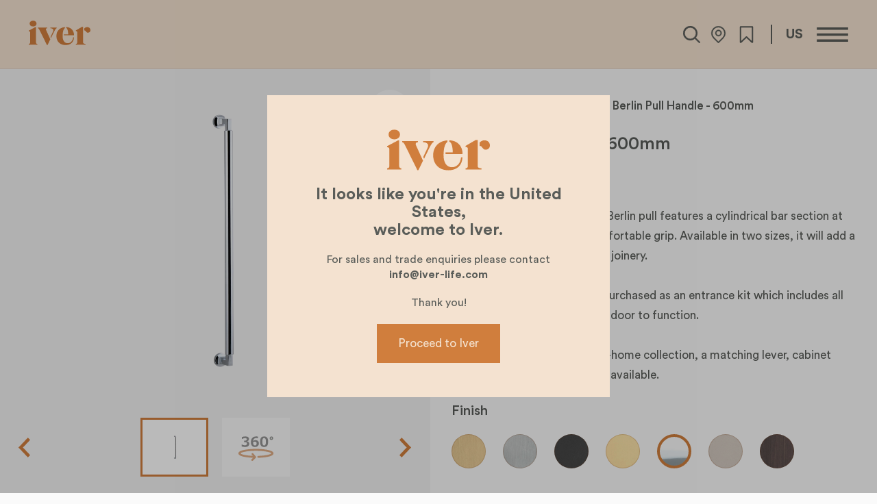

--- FILE ---
content_type: text/html; charset=UTF-8
request_url: https://iver-life.com/us/products/0484-berlin-pull-handle-600mm/
body_size: 53983
content:
<!DOCTYPE html>
<html lang=en class="wp-singular iver_product-template-default single single-iver_product postid-23089 wp-theme-iver template--single-iver_product iver_product--0484-berlin-pull-handle-600mm region--us">
<meta http-equiv=X-UA-Compatible content="IE=edge">
<meta charset=utf-8>

<title>Berlin Pull Handle &#x2d; 600mm &#x2d; Polished Chrome &#x2d; Iver</title>
<meta name='robots' content='index, follow' />
	<style>img:is([sizes="auto" i], [sizes^="auto," i]) { contain-intrinsic-size: 3000px 1500px }</style>
	
<!-- The SEO Framework by Sybre Waaijer -->
<meta name="robots" content="max-snippet:-1,max-image-preview:large,max-video-preview:-1" />
<link rel="canonical" href="https://iver-life.com/us/products/0484-berlin-pull-handle-600mm/" />
<meta name="description" content="The Berlin pull handle (0484) in polished chrome is a contemporary option for your home or commercial project" />
<meta property="og:type" content="article" />
<meta property="og:locale" content="en_US" />
<meta property="og:site_name" content="Iver" />
<meta property="og:title" content="Berlin Pull Handle &#x2d; 600mm &#x2d; Polished Chrome" />
<meta property="og:description" content="The Berlin pull handle (0484) in polished chrome is a contemporary option for your home or commercial project" />
<meta property="og:url" content="https://iver-life.com/us/products/0484-berlin-pull-handle-600mm/" />
<meta property="og:image" content="https://iver.lbcdn.io/uploads/2023/06/0484.jpg" />
<meta property="og:image:width" content="113" />
<meta property="og:image:height" content="1260" />
<meta property="article:published_time" content="2023-06-05T08:17:52+00:00" />
<meta property="article:modified_time" content="2025-10-29T00:33:45+00:00" />
<meta name="twitter:card" content="summary_large_image" />
<meta name="twitter:title" content="Berlin Pull Handle &#x2d; 600mm &#x2d; Polished Chrome" />
<meta name="twitter:description" content="The Berlin pull handle (0484) in polished chrome is a contemporary option for your home or commercial project" />
<meta name="twitter:image" content="https://iver.lbcdn.io/uploads/2023/06/0484.jpg" />
<script type="application/ld+json">{"@context":"https://schema.org","@graph":[{"@type":"WebSite","@id":"https://iver-life.com/us/#/schema/WebSite","url":"https://iver-life.com/us/","name":"Iver","inLanguage":"en-US","potentialAction":{"@type":"SearchAction","target":{"@type":"EntryPoint","urlTemplate":"https://iver-life.com/us/search/{search_term_string}/"},"query-input":"required name=search_term_string"},"publisher":{"@type":"Organization","@id":"https://iver-life.com/us/#/schema/Organization","name":"Iver","url":"https://iver-life.com/us/"}},{"@type":"WebPage","@id":"https://iver-life.com/us/products/0484-berlin-pull-handle-600mm/","url":"https://iver-life.com/us/products/0484-berlin-pull-handle-600mm/","name":"Berlin Pull Handle &#x2d; 600mm &#x2d; Polished Chrome &#x2d; Iver","description":"The Berlin pull handle (0484) in polished chrome is a contemporary option for your home or commercial project","inLanguage":"en-US","isPartOf":{"@id":"https://iver-life.com/us/#/schema/WebSite"},"breadcrumb":{"@type":"BreadcrumbList","@id":"https://iver-life.com/us/#/schema/BreadcrumbList","itemListElement":[{"@type":"ListItem","position":1,"item":"https://iver-life.com/us/","name":"Iver"},{"@type":"ListItem","position":2,"item":"https://iver-life.com/us/products/categories/door-furniture/","name":"Door Furniture"},{"@type":"ListItem","position":3,"item":"https://iver-life.com/us/products/categories/door-furniture/pull-handles/","name":"Pull Handles"},{"@type":"ListItem","position":4,"name":"Berlin Pull Handle &#x2d; 600mm &#x2d; Polished Chrome"}]},"potentialAction":{"@type":"ReadAction","target":"https://iver-life.com/us/products/0484-berlin-pull-handle-600mm/"},"datePublished":"2023-06-05T08:17:52+00:00","dateModified":"2025-10-29T00:33:45+00:00"}]}</script>
<!-- / The SEO Framework by Sybre Waaijer | 81.03ms meta | 23.40ms boot -->

<link rel='dns-prefetch' href='//code.jquery.com' />
<link rel='dns-prefetch' href='//cdn.jsdelivr.net' />
<link rel='dns-prefetch' href='//maps.googleapis.com' />
<link rel='dns-prefetch' href='//www.google.com' />
<link rel='dns-prefetch' href='//www.googletagmanager.com' />
<link rel='dns-prefetch' href='//iver.lbcdn.io' />
<link rel='stylesheet' id='sbi_styles-css' href='https://iver-life.com/app/plugins/instagram-feed/css/sbi-styles.min.css?ver=6.9.1' type='text/css' media='all' />
<link rel='stylesheet' id='wp-block-library-css' href='https://iver-life.com/wp/wp-includes/css/dist/block-library/style.min.css?ver=6.8.3' type='text/css' media='all' />
<style id='global-styles-inline-css' type='text/css'>
:root{--wp--preset--aspect-ratio--square: 1;--wp--preset--aspect-ratio--4-3: 4/3;--wp--preset--aspect-ratio--3-4: 3/4;--wp--preset--aspect-ratio--3-2: 3/2;--wp--preset--aspect-ratio--2-3: 2/3;--wp--preset--aspect-ratio--16-9: 16/9;--wp--preset--aspect-ratio--9-16: 9/16;--wp--preset--color--black: #000000;--wp--preset--color--cyan-bluish-gray: #abb8c3;--wp--preset--color--white: #ffffff;--wp--preset--color--pale-pink: #f78da7;--wp--preset--color--vivid-red: #cf2e2e;--wp--preset--color--luminous-vivid-orange: #ff6900;--wp--preset--color--luminous-vivid-amber: #fcb900;--wp--preset--color--light-green-cyan: #7bdcb5;--wp--preset--color--vivid-green-cyan: #00d084;--wp--preset--color--pale-cyan-blue: #8ed1fc;--wp--preset--color--vivid-cyan-blue: #0693e3;--wp--preset--color--vivid-purple: #9b51e0;--wp--preset--color--light: #ffffff;--wp--preset--color--accent-light: #f4e2d0;--wp--preset--color--accent: #d07e3d;--wp--preset--color--dark: #5a5d59;--wp--preset--gradient--vivid-cyan-blue-to-vivid-purple: linear-gradient(135deg,rgba(6,147,227,1) 0%,rgb(155,81,224) 100%);--wp--preset--gradient--light-green-cyan-to-vivid-green-cyan: linear-gradient(135deg,rgb(122,220,180) 0%,rgb(0,208,130) 100%);--wp--preset--gradient--luminous-vivid-amber-to-luminous-vivid-orange: linear-gradient(135deg,rgba(252,185,0,1) 0%,rgba(255,105,0,1) 100%);--wp--preset--gradient--luminous-vivid-orange-to-vivid-red: linear-gradient(135deg,rgba(255,105,0,1) 0%,rgb(207,46,46) 100%);--wp--preset--gradient--very-light-gray-to-cyan-bluish-gray: linear-gradient(135deg,rgb(238,238,238) 0%,rgb(169,184,195) 100%);--wp--preset--gradient--cool-to-warm-spectrum: linear-gradient(135deg,rgb(74,234,220) 0%,rgb(151,120,209) 20%,rgb(207,42,186) 40%,rgb(238,44,130) 60%,rgb(251,105,98) 80%,rgb(254,248,76) 100%);--wp--preset--gradient--blush-light-purple: linear-gradient(135deg,rgb(255,206,236) 0%,rgb(152,150,240) 100%);--wp--preset--gradient--blush-bordeaux: linear-gradient(135deg,rgb(254,205,165) 0%,rgb(254,45,45) 50%,rgb(107,0,62) 100%);--wp--preset--gradient--luminous-dusk: linear-gradient(135deg,rgb(255,203,112) 0%,rgb(199,81,192) 50%,rgb(65,88,208) 100%);--wp--preset--gradient--pale-ocean: linear-gradient(135deg,rgb(255,245,203) 0%,rgb(182,227,212) 50%,rgb(51,167,181) 100%);--wp--preset--gradient--electric-grass: linear-gradient(135deg,rgb(202,248,128) 0%,rgb(113,206,126) 100%);--wp--preset--gradient--midnight: linear-gradient(135deg,rgb(2,3,129) 0%,rgb(40,116,252) 100%);--wp--preset--font-size--small: 13px;--wp--preset--font-size--medium: 20px;--wp--preset--font-size--large: 36px;--wp--preset--font-size--x-large: 42px;--wp--preset--spacing--20: 0.44rem;--wp--preset--spacing--30: 0.67rem;--wp--preset--spacing--40: 1rem;--wp--preset--spacing--50: 1.5rem;--wp--preset--spacing--60: 2.25rem;--wp--preset--spacing--70: 3.38rem;--wp--preset--spacing--80: 5.06rem;--wp--preset--shadow--natural: 6px 6px 9px rgba(0, 0, 0, 0.2);--wp--preset--shadow--deep: 12px 12px 50px rgba(0, 0, 0, 0.4);--wp--preset--shadow--sharp: 6px 6px 0px rgba(0, 0, 0, 0.2);--wp--preset--shadow--outlined: 6px 6px 0px -3px rgba(255, 255, 255, 1), 6px 6px rgba(0, 0, 0, 1);--wp--preset--shadow--crisp: 6px 6px 0px rgba(0, 0, 0, 1);}:where(body) { margin: 0; }.wp-site-blocks > .alignleft { float: left; margin-right: 2em; }.wp-site-blocks > .alignright { float: right; margin-left: 2em; }.wp-site-blocks > .aligncenter { justify-content: center; margin-left: auto; margin-right: auto; }:where(.is-layout-flex){gap: 0.5em;}:where(.is-layout-grid){gap: 0.5em;}.is-layout-flow > .alignleft{float: left;margin-inline-start: 0;margin-inline-end: 2em;}.is-layout-flow > .alignright{float: right;margin-inline-start: 2em;margin-inline-end: 0;}.is-layout-flow > .aligncenter{margin-left: auto !important;margin-right: auto !important;}.is-layout-constrained > .alignleft{float: left;margin-inline-start: 0;margin-inline-end: 2em;}.is-layout-constrained > .alignright{float: right;margin-inline-start: 2em;margin-inline-end: 0;}.is-layout-constrained > .aligncenter{margin-left: auto !important;margin-right: auto !important;}.is-layout-constrained > :where(:not(.alignleft):not(.alignright):not(.alignfull)){margin-left: auto !important;margin-right: auto !important;}body .is-layout-flex{display: flex;}.is-layout-flex{flex-wrap: wrap;align-items: center;}.is-layout-flex > :is(*, div){margin: 0;}body .is-layout-grid{display: grid;}.is-layout-grid > :is(*, div){margin: 0;}body{padding-top: 0px;padding-right: 0px;padding-bottom: 0px;padding-left: 0px;}a:where(:not(.wp-element-button)){text-decoration: underline;}:root :where(.wp-element-button, .wp-block-button__link){background-color: #32373c;border-width: 0;color: #fff;font-family: inherit;font-size: inherit;line-height: inherit;padding: calc(0.667em + 2px) calc(1.333em + 2px);text-decoration: none;}.has-black-color{color: var(--wp--preset--color--black) !important;}.has-cyan-bluish-gray-color{color: var(--wp--preset--color--cyan-bluish-gray) !important;}.has-white-color{color: var(--wp--preset--color--white) !important;}.has-pale-pink-color{color: var(--wp--preset--color--pale-pink) !important;}.has-vivid-red-color{color: var(--wp--preset--color--vivid-red) !important;}.has-luminous-vivid-orange-color{color: var(--wp--preset--color--luminous-vivid-orange) !important;}.has-luminous-vivid-amber-color{color: var(--wp--preset--color--luminous-vivid-amber) !important;}.has-light-green-cyan-color{color: var(--wp--preset--color--light-green-cyan) !important;}.has-vivid-green-cyan-color{color: var(--wp--preset--color--vivid-green-cyan) !important;}.has-pale-cyan-blue-color{color: var(--wp--preset--color--pale-cyan-blue) !important;}.has-vivid-cyan-blue-color{color: var(--wp--preset--color--vivid-cyan-blue) !important;}.has-vivid-purple-color{color: var(--wp--preset--color--vivid-purple) !important;}.has-light-color{color: var(--wp--preset--color--light) !important;}.has-accent-light-color{color: var(--wp--preset--color--accent-light) !important;}.has-accent-color{color: var(--wp--preset--color--accent) !important;}.has-dark-color{color: var(--wp--preset--color--dark) !important;}.has-black-background-color{background-color: var(--wp--preset--color--black) !important;}.has-cyan-bluish-gray-background-color{background-color: var(--wp--preset--color--cyan-bluish-gray) !important;}.has-white-background-color{background-color: var(--wp--preset--color--white) !important;}.has-pale-pink-background-color{background-color: var(--wp--preset--color--pale-pink) !important;}.has-vivid-red-background-color{background-color: var(--wp--preset--color--vivid-red) !important;}.has-luminous-vivid-orange-background-color{background-color: var(--wp--preset--color--luminous-vivid-orange) !important;}.has-luminous-vivid-amber-background-color{background-color: var(--wp--preset--color--luminous-vivid-amber) !important;}.has-light-green-cyan-background-color{background-color: var(--wp--preset--color--light-green-cyan) !important;}.has-vivid-green-cyan-background-color{background-color: var(--wp--preset--color--vivid-green-cyan) !important;}.has-pale-cyan-blue-background-color{background-color: var(--wp--preset--color--pale-cyan-blue) !important;}.has-vivid-cyan-blue-background-color{background-color: var(--wp--preset--color--vivid-cyan-blue) !important;}.has-vivid-purple-background-color{background-color: var(--wp--preset--color--vivid-purple) !important;}.has-light-background-color{background-color: var(--wp--preset--color--light) !important;}.has-accent-light-background-color{background-color: var(--wp--preset--color--accent-light) !important;}.has-accent-background-color{background-color: var(--wp--preset--color--accent) !important;}.has-dark-background-color{background-color: var(--wp--preset--color--dark) !important;}.has-black-border-color{border-color: var(--wp--preset--color--black) !important;}.has-cyan-bluish-gray-border-color{border-color: var(--wp--preset--color--cyan-bluish-gray) !important;}.has-white-border-color{border-color: var(--wp--preset--color--white) !important;}.has-pale-pink-border-color{border-color: var(--wp--preset--color--pale-pink) !important;}.has-vivid-red-border-color{border-color: var(--wp--preset--color--vivid-red) !important;}.has-luminous-vivid-orange-border-color{border-color: var(--wp--preset--color--luminous-vivid-orange) !important;}.has-luminous-vivid-amber-border-color{border-color: var(--wp--preset--color--luminous-vivid-amber) !important;}.has-light-green-cyan-border-color{border-color: var(--wp--preset--color--light-green-cyan) !important;}.has-vivid-green-cyan-border-color{border-color: var(--wp--preset--color--vivid-green-cyan) !important;}.has-pale-cyan-blue-border-color{border-color: var(--wp--preset--color--pale-cyan-blue) !important;}.has-vivid-cyan-blue-border-color{border-color: var(--wp--preset--color--vivid-cyan-blue) !important;}.has-vivid-purple-border-color{border-color: var(--wp--preset--color--vivid-purple) !important;}.has-light-border-color{border-color: var(--wp--preset--color--light) !important;}.has-accent-light-border-color{border-color: var(--wp--preset--color--accent-light) !important;}.has-accent-border-color{border-color: var(--wp--preset--color--accent) !important;}.has-dark-border-color{border-color: var(--wp--preset--color--dark) !important;}.has-vivid-cyan-blue-to-vivid-purple-gradient-background{background: var(--wp--preset--gradient--vivid-cyan-blue-to-vivid-purple) !important;}.has-light-green-cyan-to-vivid-green-cyan-gradient-background{background: var(--wp--preset--gradient--light-green-cyan-to-vivid-green-cyan) !important;}.has-luminous-vivid-amber-to-luminous-vivid-orange-gradient-background{background: var(--wp--preset--gradient--luminous-vivid-amber-to-luminous-vivid-orange) !important;}.has-luminous-vivid-orange-to-vivid-red-gradient-background{background: var(--wp--preset--gradient--luminous-vivid-orange-to-vivid-red) !important;}.has-very-light-gray-to-cyan-bluish-gray-gradient-background{background: var(--wp--preset--gradient--very-light-gray-to-cyan-bluish-gray) !important;}.has-cool-to-warm-spectrum-gradient-background{background: var(--wp--preset--gradient--cool-to-warm-spectrum) !important;}.has-blush-light-purple-gradient-background{background: var(--wp--preset--gradient--blush-light-purple) !important;}.has-blush-bordeaux-gradient-background{background: var(--wp--preset--gradient--blush-bordeaux) !important;}.has-luminous-dusk-gradient-background{background: var(--wp--preset--gradient--luminous-dusk) !important;}.has-pale-ocean-gradient-background{background: var(--wp--preset--gradient--pale-ocean) !important;}.has-electric-grass-gradient-background{background: var(--wp--preset--gradient--electric-grass) !important;}.has-midnight-gradient-background{background: var(--wp--preset--gradient--midnight) !important;}.has-small-font-size{font-size: var(--wp--preset--font-size--small) !important;}.has-medium-font-size{font-size: var(--wp--preset--font-size--medium) !important;}.has-large-font-size{font-size: var(--wp--preset--font-size--large) !important;}.has-x-large-font-size{font-size: var(--wp--preset--font-size--x-large) !important;}
:where(.wp-block-post-template.is-layout-flex){gap: 1.25em;}:where(.wp-block-post-template.is-layout-grid){gap: 1.25em;}
:where(.wp-block-columns.is-layout-flex){gap: 2em;}:where(.wp-block-columns.is-layout-grid){gap: 2em;}
:root :where(.wp-block-pullquote){font-size: 1.5em;line-height: 1.6;}
</style>
<link rel='stylesheet' id='select2-css' href='https://cdn.jsdelivr.net/npm/select2@4.1.0-rc.0/dist/css/select2.min.css?ver=6.8.3' type='text/css' media='all' />
<link rel='stylesheet' id='lb/asset/frontend/css-css' href='https://iver-life.com/app/themes/iver/build/frontend.css?ver=1762214583' type='text/css' media='all' />
<script type="text/javascript" src="https://code.jquery.com/jquery-3.6.0.min.js?ver=6.8.3" id="jquery-js"></script>
<script type="text/javascript" id="file_uploads_nfpluginsettings-js-extra">
/* <![CDATA[ */
var params = {"clearLogRestUrl":"https:\/\/iver-life.com\/us\/wp-json\/nf-file-uploads\/debug-log\/delete-all","clearLogButtonId":"file_uploads_clear_debug_logger","downloadLogRestUrl":"https:\/\/iver-life.com\/us\/wp-json\/nf-file-uploads\/debug-log\/get-all","downloadLogButtonId":"file_uploads_download_debug_logger"};
/* ]]> */
</script>
<script type="text/javascript" src="https://iver-life.com/app/plugins/ninja-forms-uploads/assets/js/nfpluginsettings.js?ver=3.3.20" id="file_uploads_nfpluginsettings-js"></script>
<script type="text/javascript" src="https://maps.googleapis.com/maps/api/js?callback=iverGoogleMapsInit&amp;loading=async&amp;libraries=geometry&amp;key=AIzaSyCNEtnTayuZF6DQFcqDIVQuVQTU_E7WBVk&amp;ver=6.8.3" id="maps-js" async="async" data-wp-strategy="async"></script>

<!-- Google tag (gtag.js) snippet added by Site Kit -->
<!-- Google Analytics snippet added by Site Kit -->
<script type="text/javascript" src="https://www.googletagmanager.com/gtag/js?id=G-RG6F00HGGD" id="google_gtagjs-js" async></script>
<script type="text/javascript" id="google_gtagjs-js-after">
/* <![CDATA[ */
window.dataLayer = window.dataLayer || [];function gtag(){dataLayer.push(arguments);}
gtag("set","linker",{"domains":["iver-life.com"]});
gtag("js", new Date());
gtag("set", "developer_id.dZTNiMT", true);
gtag("config", "G-RG6F00HGGD");
/* ]]> */
</script>
<link rel="https://api.w.org/" href="https://iver-life.com/us/wp-json/" /><link rel="EditURI" type="application/rsd+xml" title="RSD" href="https://iver-life.com/wp/xmlrpc.php?rsd" />
<link rel="alternate" title="oEmbed (JSON)" type="application/json+oembed" href="https://iver-life.com/us/wp-json/oembed/1.0/embed?url=https%3A%2F%2Fiver-life.com%2Fus%2Fproducts%2F0484-berlin-pull-handle-600mm%2F" />
<link rel="alternate" title="oEmbed (XML)" type="text/xml+oembed" href="https://iver-life.com/us/wp-json/oembed/1.0/embed?url=https%3A%2F%2Fiver-life.com%2Fus%2Fproducts%2F0484-berlin-pull-handle-600mm%2F&#038;format=xml" />
<meta name="generator" content="Site Kit by Google 1.165.0" />
<link rel="alternate" href="https://iver-life.com/au/products/0484-berlin-pull-handle-600mm/" hreflang="en-au">
<link rel="alternate" href="https://iver-life.com/nz/products/0484-berlin-pull-handle-600mm/" hreflang="en-nz">
<link rel="alternate" href="https://iver-life.com/us/products/0484-berlin-pull-handle-600mm/" hreflang="en-us">

<script>window['iver'] = {"ajax_url":"https:\/\/iver-life.com\/wp\/wp-admin\/admin-ajax.php","home_url":"https:\/\/iver-life.com\/us","popup":{"scroll_distance":6000,"timeout":30},"competition_popup":{"form_id":9},"region":"USA"}</script>
<meta name=viewport content="width=device-width, initial-scale=1.0, maximum-scale=1.0, user-scalable=no">
<meta name=format-detection content="telephone=no">

<link rel="shortcut icon" href="https://iver-life.com/app/themes/iver/images/favicons/favicon.ico">
<link rel="icon" type="image/png" sizes="32x32" href="https://iver-life.com/app/themes/iver/images/favicons/favicon-32x32.png">
<link rel="icon" type="image/png" sizes="16x16" href="https://iver-life.com/app/themes/iver/images/favicons/favicon-16x16.png">
<link rel="manifest" href="https://iver-life.com/app/themes/iver/images/favicons/site.webmanifest">
<link rel="mask-icon" href="https://iver-life.com/app/themes/iver/images/favicons/safari-pinned-tab.svg" color="#d07e3d">
<link rel="apple-touch-icon" sizes="180x180" href="https://iver-life.com/app/themes/iver/images/favicons/apple-touch-icon.png">
<meta name="msapplication-TileColor" content="#d07e3d">
<meta name="msapplication-config" content="https://iver-life.com/app/themes/iver/images/favicons/browserconfig.xml">
<meta name="theme-color" content="#f4e2d0">
<meta name="cf-2fa-verify" content="5f5793e169858d8">
<meta name="cf-2fa-verify" content="09a626d56957c2b">

<script>
    document.documentElement.classList.add('reveal--loading');

    setTimeout(function(){
        document.documentElement.classList.remove('reveal--loading');
    }, 5e3);
</script>

<header class=module--site_header>
    <div>
        <div class=bar>
            <a class=logo href="https://iver-life.com/us">
    <svg
    width="90"
    height="36"
    viewBox="0 0 90 36"

    fill="#d07e3d"

    version="1.1"
    xmlns="http://www.w3.org/2000/svg"
>
    <path d="m11.073 33.572c0.3444 0.295 0.8273 0.4747 1.4487 0.5406v1.0317h-12.526v-1.0317c0.62135-0.0643 1.1059-0.2456 1.4487-0.5406 0.34446-0.295 0.51586-0.8026 0.51586-1.5229v-14.787c0-1.1125-0.65596-1.6695-1.9646-1.6695v-0.9329l9.6779-5.1092h0.88502v22.5c0 0.7202 0.1714 1.2278 0.5143 1.5212zm-8.3512-26.062c-0.93284-0.76968-1.3993-1.7932-1.3993-3.0705s0.46643-2.3008 1.3993-3.0705c0.9345-0.76804 2.1212-1.1537 3.5616-1.1537 1.4405 0 2.6288 0.38566 3.5616 1.1554 0.93281 0.76968 1.4009 1.7932 1.4009 3.0705s-0.4664 2.3008-1.4009 3.0705c-0.93285 0.76968-2.1212 1.1553-3.5616 1.1553-1.4405-0.00164-2.6271-0.38566-3.5616-1.157z"/>
    <path d="m79.286 31.903c0-4.1088 0.0264-8.2127 0.061-12.32 0.028-3.4264 0.0132-6.8513 0.0132-10.278h-1.8921l-8.7451 5.1093v0.9328c1.3087 0 1.9646 0.5571 1.9646 1.6696v15.033c0 0.7202-0.1714 1.2278-0.5158 1.5229-0.3445 0.295-0.8274 0.4746-1.4488 0.5406v1.0317h14.001v-1.0317c-1.3103-0.1302-2.2101-0.3445-2.7013-0.6379-0.4911-0.295-0.7367-0.8191-0.7367-1.5723z"/>
    <path d="m88.672 10.779c-0.885-0.8191-2.0305-1.2278-3.4397-1.2278-1.5064 0-2.8414 0.57355-4.0033 1.719-0.061 0.061-0.1187 0.1252-0.178 0.1879v3.1561c0.1681-0.0659 0.351-0.1005 0.5472-0.1005 0.295 0 0.557 0.0989 0.7861 0.295 0.2291 0.1962 0.5241 0.5241 0.8851 0.9823 0.4582 0.623 0.9081 1.1059 1.3515 1.4487 0.4417 0.3445 1.007 0.5159 1.6943 0.5159 1.0482 0 1.9233-0.351 2.6287-1.0565 0.7038-0.7037 1.0565-1.6135 1.0565-2.726-0.0033-1.3102-0.445-2.3749-1.3284-3.1941z"/>
    <path d="m49.418 21.585v0.1978c0-0.0544 0.0016-0.1219 0.0049-0.1978z"/>
    <path d="m64.742 24.485c-0.2291 2.5876-1.0729 4.6675-2.5299 6.2399-1.4569 1.5723-3.2666 2.3585-5.429 2.3585-2.3255 0-4.1351-0.9246-5.4289-2.7755s-1.9399-4.4137-1.9399-7.6886c0-0.8273 0.0313-1.6465 0.0989-2.4705 0.1648-2.9074 0.6461-5.2115 1.4487-6.9123 0.5192-1.1043 1.1273-1.8443 1.8196-2.2333v-1.4042c-2.1888 0.14669-4.1567 0.66749-5.8971 1.5723-2.0799 1.0812-3.6935 2.6123-4.8389 4.5934-1.1471 1.9827-1.719 4.267-1.719 6.853 0 2.6205 0.5488 4.9213 1.6448 6.9024 1.0977 1.9827 2.6535 3.5204 4.6675 4.6181 2.0141 1.0976 4.3478 1.6465 7.0013 1.6465 3.7331 0 6.6882-0.9906 8.867-2.9716 2.1772-1.9811 3.3326-4.7566 3.4644-8.3281z"/>
    <path d="m56.519 13.259c0.6065 1.719 0.9411 4.0214 1.007 6.9024h-6.3272v1.424h14.874c0-2.3898-0.4912-4.4945-1.4734-6.3124-0.9823-1.8179-2.375-3.2254-4.1764-4.2242-1.7141-0.94933-3.7133-1.4421-5.9894-1.4883v1.1834c0.8686 0.2093 1.5658 1.0416 2.0849 2.5151z"/>
    <path d="m29.831 23.893-0.0033-0.0049-4.5324-9.9647c-0.1648-0.3263-0.2456-0.7037-0.2456-1.1306 0-1.0482 0.6543-1.5888 1.9646-1.6218v-0.98224h-13.803v0.98224c0.8192 0.0989 1.5889 0.8686 2.3091 2.3091l10.955 22.156h0.9328l4.0429-8.206c-0.55337-1.1976-1.0593-2.3046-1.6201-3.537z"/>
    <path d="m31.484 10.188v0.98225c2.9469 0.1962 4.4219 1.1966 4.4219 2.9964 0 0.6559-0.1813 1.3432-0.5405 2.0634l-3.7051 7.888 0.7054 1.5608 4.9659-10.187c0.6213-1.2444 1.2278-2.2514 1.8179-3.0211 0.59-0.7697 1.1125-1.2031 1.5723-1.302v-0.9823h-9.2378z"/>
</svg>
    <div class=kits-logo><svg

    xmlns="http://www.w3.org/2000/svg"
    width="118.773"
    height="36.164"
    viewBox="0 0 118.773 36.164"
    fill="#d07e3d"
>
  <g id="Group_351" data-name="Group 351" transform="translate(-110 -46)">
    <g id="iver" transform="translate(110 46)">
      <path id="Path_594" data-name="Path 594" d="M11.069,33.849a2.585,2.585,0,0,0,1.448.545v1.04H0v-1.04a2.569,2.569,0,0,0,1.448-.545,1.943,1.943,0,0,0,.516-1.536V17.4Q1.96,15.721,0,15.72V14.78L9.67,9.628h.885V32.315a1.943,1.943,0,0,0,.514,1.534ZM2.721,7.571a3.825,3.825,0,0,1-1.4-3.1,3.825,3.825,0,0,1,1.4-3.1A5.392,5.392,0,0,1,6.281.215,5.38,5.38,0,0,1,9.841,1.38a3.827,3.827,0,0,1,1.4,3.1,3.822,3.822,0,0,1-1.4,3.1,5.381,5.381,0,0,1-3.56,1.165,5.384,5.384,0,0,1-3.56-1.167Z" transform="translate(0.004 -0.215)" />
      <path id="Path_595" data-name="Path 595" d="M79.282,31.895q0-6.161.061-12.316c.028-3.425.013-6.849.013-10.274H77.465l-8.742,5.107v.932q1.962,0,1.964,1.669V32.042a1.918,1.918,0,0,1-.516,1.522,2.6,2.6,0,0,1-1.448.54v1.031h14V34.1a7.155,7.155,0,0,1-2.7-.638,1.681,1.681,0,0,1-.736-1.572Z" transform="translate(0.401 0.084)" />
      <path id="Path_596" data-name="Path 596" d="M88.669,10.779a4.859,4.859,0,0,0-3.438-1.227,5.542,5.542,0,0,0-4,1.718c-.061.061-.119.125-.178.188v3.155a1.488,1.488,0,0,1,.547-.1,1.175,1.175,0,0,1,.786.295,7.349,7.349,0,0,1,.885.982,7.24,7.24,0,0,0,1.351,1.448,2.673,2.673,0,0,0,1.694.516A3.564,3.564,0,0,0,88.941,16.7,3.69,3.69,0,0,0,90,13.972a4.168,4.168,0,0,0-1.328-3.193Z" transform="translate(0.397 -0.116)" />
      <path id="Path_597" data-name="Path 597" d="M49.418,21.585v.2c0-.054,0-.122,0-.2Z" transform="translate(0.218 -0.04)" />
      <path id="Path_598" data-name="Path 598" d="M64.733,24.48A10.2,10.2,0,0,1,62.2,30.717a7.1,7.1,0,0,1-5.427,2.358A6.246,6.246,0,0,1,51.35,30.3q-1.94-2.775-1.939-7.686c0-.827.031-1.646.1-2.47a19,19,0,0,1,1.448-6.91A4.768,4.768,0,0,1,52.777,11V9.6a14.782,14.782,0,0,0-5.895,1.572,11.687,11.687,0,0,0-4.837,4.592,13.43,13.43,0,0,0-1.718,6.851,14.023,14.023,0,0,0,1.644,6.9,11.518,11.518,0,0,0,4.666,4.616,14.4,14.4,0,0,0,7,1.646q5.6,0,8.864-2.971a11.283,11.283,0,0,0,3.463-8.325Z" transform="translate(0.254 0.084)" />
      <path id="Path_599" data-name="Path 599" d="M56.517,13.258a22.9,22.9,0,0,1,1.007,6.9H51.2v1.423H66.067a13.071,13.071,0,0,0-1.473-6.31,10.368,10.368,0,0,0-4.175-4.223,12.711,12.711,0,0,0-5.987-1.488v1.183c.868.209,1.565,1.041,2.084,2.514Z" transform="translate(0.273 -0.099)" />
      <path id="Path_600" data-name="Path 600" d="M29.825,23.888l0,0-4.531-9.961a2.476,2.476,0,0,1-.246-1.13q0-1.572,1.964-1.621v-.982h-13.8v.982q1.228.148,2.308,2.308L26.471,35.627H27.4l4.041-8.2c-.553-1.2-1.059-2.3-1.62-3.536Z" transform="translate(0 0.083)" />
      <path id="Path_601" data-name="Path 601" d="M31.484,10.188v.982q4.419.294,4.42,3a4.627,4.627,0,0,1-.54,2.063l-3.7,7.885.705,1.56L37.33,15.49a18.888,18.888,0,0,1,1.817-3.02,3.169,3.169,0,0,1,1.572-1.3v-.982H31.484Z" transform="translate(0.157 -0.069)" />
    </g>
    <path id="Path_602" data-name="Path 602" d="M10.859-14.693,6.722-10.6l4.215,5.6H8.554L5.393-9.266,4.033-7.917v2.925H2.162V-19.6H4.033v9.2l4.2-4.294Zm2.834,9.7H11.822v-9.7h1.871ZM11.4-18.367a1.329,1.329,0,0,1,.394-.97,1.293,1.293,0,0,1,.955-.4,1.321,1.321,0,0,1,.97.4,1.321,1.321,0,0,1,.4.97,1.293,1.293,0,0,1-.4.955,1.329,1.329,0,0,1-.97.394,1.3,1.3,0,0,1-.955-.394A1.3,1.3,0,0,1,11.4-18.367Zm7.138.611v3.063h2.1v1.714h-2.1v5.043a1.4,1.4,0,0,0,.315,1,1.4,1.4,0,0,0,1.034.325,3.117,3.117,0,0,0,.749-.079v1.615a3.783,3.783,0,0,1-1.29.177,2.675,2.675,0,0,1-1.98-.729,2.742,2.742,0,0,1-.729-2.029v-5.328H14.784v-1.714h.522a1.438,1.438,0,0,0,1.123-.414A1.553,1.553,0,0,0,16.8-16.19v-1.566ZM21.42-7.513l1.714-.6a1.94,1.94,0,0,0,.68,1.3A2.336,2.336,0,0,0,25.39-6.3,1.819,1.819,0,0,0,26.6-6.676a1.156,1.156,0,0,0,.443-.916,1.094,1.094,0,0,0-.325-.788,1.767,1.767,0,0,0-.926-.463l-1.655-.364a3.216,3.216,0,0,1-1.778-.97,2.549,2.549,0,0,1-.645-1.758,2.794,2.794,0,0,1,1.019-2.157A3.545,3.545,0,0,1,25.173-15a4.7,4.7,0,0,1,1.384.192,3.4,3.4,0,0,1,1.01.473,3.311,3.311,0,0,1,.67.65,3.273,3.273,0,0,1,.419.675,3.41,3.41,0,0,1,.2.611l-1.674.63a2.667,2.667,0,0,0-.089-.364,1.728,1.728,0,0,0-.212-.419,1.947,1.947,0,0,0-.359-.409,1.729,1.729,0,0,0-.561-.3,2.39,2.39,0,0,0-.788-.123A1.739,1.739,0,0,0,24.016-13a1.152,1.152,0,0,0-.458.906q0,.936,1.1,1.172l1.576.345a3.691,3.691,0,0,1,1.994,1.044,2.629,2.629,0,0,1,.694,1.842A2.641,2.641,0,0,1,28.7-6.642a3.23,3.23,0,0,1-.645.96,3.1,3.1,0,0,1-1.123.719,4.237,4.237,0,0,1-1.566.276,4.923,4.923,0,0,1-1.709-.281,3.382,3.382,0,0,1-1.216-.724,3.852,3.852,0,0,1-.7-.906A2.807,2.807,0,0,1,21.42-7.513Z" transform="translate(199.847 86.851)" />
  </g>
</svg>
</div>
</a>

            <nav class="main">

                    <ul id="menu-new-main-menu-au" class="menu"><li class=" menu-item menu-item-type-post_type menu-item-object-page menu-item-has-children menu-item-depth-0 type--plain_link" data-id="35831"><a href="https://iver-life.com/us/products/" class=menu-link>Products</a><div class=sub-menu-panel style="--column-count:3">
<ul class="sub-menu">
<li class=" menu-item menu-item-type-post_type menu-item-object-page menu-item-has-children menu-item-depth-1 type--plain_link submenu--thumbnails" data-id="20192"><a href="https://iver-life.com/us/door-furniture/" class=menu-link>Door Furniture</a><div class=sub-menu-panel style="--column-count:3">
	<ul class="sub-menu">
<li class=" menu-item menu-item-type-taxonomy menu-item-object-iver_product_category menu-item-depth-2 type--thumbnail_link menu-item-has-image" data-id="20199"><a href="https://iver-life.com/us/products/categories/door-furniture/door-levers/" class=menu-link><div><figure><img src="https://iver.lbcdn.io/uploads/2022/10/menu-door-levers-480x178.jpg" alt=""></figure><span class=label>Door Levers</span></div></a></li><li class=" menu-item menu-item-type-taxonomy menu-item-object-iver_product_category current-iver_product-ancestor current-menu-parent current-iver_product-parent menu-item-depth-2 type--thumbnail_link menu-item-has-image" data-id="20200"><a href="https://iver-life.com/us/products/categories/door-furniture/door-knobs/" class=menu-link><div><figure><img src="https://iver.lbcdn.io/uploads/2022/10/door-knobs.png" alt=""></figure><span class=label>Door Knobs</span></div></a></li><li class=" menu-item menu-item-type-taxonomy menu-item-object-iver_product_category menu-item-depth-2 type--thumbnail_link menu-item-has-image" data-id="20201"><a href="https://iver-life.com/us/products/categories/door-furniture/pull-handles/" class=menu-link><div><figure><img src="https://iver.lbcdn.io/uploads/2022/10/menu-pull-handles.jpg" alt=""></figure><span class=label>Pull Handles</span></div></a></li><li class=" menu-item menu-item-type-taxonomy menu-item-object-iver_product_category menu-item-depth-2 type--thumbnail_link menu-item-has-image" data-id="20202"><a href="https://iver-life.com/us/products/categories/door-furniture/sliding-door-pulls/" class=menu-link><div><figure><img src="https://iver.lbcdn.io/uploads/2022/10/menu-sliding-door-pull-480x921.jpg" alt=""></figure><span class=label>Sliding Door Pulls</span></div></a></li><li class=" menu-item menu-item-type-taxonomy menu-item-object-iver_product_category menu-item-depth-2 type--thumbnail_link menu-item-has-image" data-id="20203"><a href="https://iver-life.com/us/products/categories/door-furniture/centre-door-knobs/" class=menu-link><div><figure><img src="https://iver.lbcdn.io/uploads/2022/10/centre-door-knobs-480x399.jpg" alt=""></figure><span class=label>Centre Door Knobs</span></div></a></li><li class=" menu-item menu-item-type-taxonomy menu-item-object-iver_product_category menu-item-depth-2 type--thumbnail_link menu-item-has-image" data-id="20204"><a href="https://iver-life.com/us/products/categories/door-furniture/door-knockers/" class=menu-link><div><figure><img src="https://iver.lbcdn.io/uploads/2022/10/door-knocker.jpg" alt=""></figure><span class=label>Door Knockers</span></div></a></li>	</ul>
</div></li><li class=" menu-item menu-item-type-post_type menu-item-object-page menu-item-has-children menu-item-depth-1 type--plain_link submenu--thumbnails" data-id="20197"><a href="https://iver-life.com/us/cabinetware/" class=menu-link>Cabinetware</a><div class=sub-menu-panel style="--column-count:2">
	<ul class="sub-menu">
<li class=" menu-item menu-item-type-taxonomy menu-item-object-iver_product_category menu-item-depth-2 type--thumbnail_link menu-item-has-image" data-id="20205"><a href="https://iver-life.com/us/products/categories/cabinetware/cabinet-pulls/" class=menu-link><div><figure><img src="https://iver.lbcdn.io/uploads/2022/10/cabinet-pull.jpg" alt=""></figure><span class=label>Cabinet Pulls</span></div></a></li><li class=" menu-item menu-item-type-taxonomy menu-item-object-iver_product_category menu-item-depth-2 type--thumbnail_link menu-item-has-image" data-id="20206"><a href="https://iver-life.com/us/products/categories/cabinetware/cupboard-knobs/" class=menu-link><div><figure><img src="https://iver.lbcdn.io/uploads/2022/10/cupboard.png" alt=""></figure><span class=label>Cupboard Knobs</span></div></a></li><li class=" menu-item menu-item-type-taxonomy menu-item-object-iver_product_category menu-item-depth-2 type--thumbnail_link menu-item-has-image" data-id="20207"><a href="https://iver-life.com/us/products/categories/cabinetware/drawer-pulls/" class=menu-link><div><figure><img src="https://iver.lbcdn.io/uploads/2022/10/draw-pulls.png" alt=""></figure><span class=label>Drawer Pulls</span></div></a></li><li class=" menu-item menu-item-type-taxonomy menu-item-object-iver_product_category menu-item-depth-2 type--thumbnail_link menu-item-has-image" data-id="20208"><a href="https://iver-life.com/us/products/categories/cabinetware/half-moon-pulls/" class=menu-link><div><figure><img src="https://iver.lbcdn.io/uploads/2022/10/half-moon-pull.jpg" alt=""></figure><span class=label>Half Moon Pulls</span></div></a></li>	</ul>
</div></li><li class=" menu-item menu-item-type-post_type menu-item-object-page menu-item-has-children menu-item-depth-1 type--plain_link submenu--plain_list" data-id="20198"><a href="https://iver-life.com/us/accessories/" class=menu-link>Accessories</a><div class=sub-menu-panel style="--column-count:5">
	<ul class="sub-menu">
<li class=" menu-item menu-item-type-taxonomy menu-item-object-iver_product_category menu-item-depth-2 type--plain_link" data-id="20210"><a href="https://iver-life.com/us/products/categories/accessories/adaptor-plates/" class=menu-link>Adaptor Plates</a></li><li class=" menu-item menu-item-type-taxonomy menu-item-object-iver_product_category menu-item-depth-2 type--plain_link" data-id="20211"><a href="https://iver-life.com/us/products/categories/accessories/bolts/" class=menu-link>Bolts</a></li><li class=" menu-item menu-item-type-taxonomy menu-item-object-iver_product_category menu-item-depth-2 type--plain_link" data-id="20212"><a href="https://iver-life.com/us/products/categories/accessories/door-stops/" class=menu-link>Door Stops</a></li><li class=" menu-item menu-item-type-taxonomy menu-item-object-iver_product_category menu-item-depth-2 type--plain_link" data-id="20213"><a href="https://iver-life.com/us/products/categories/accessories/escutcheons/" class=menu-link>Escutcheons</a></li><li class=" menu-item menu-item-type-taxonomy menu-item-object-iver_product_category menu-item-depth-2 type--plain_link" data-id="20214"><a href="https://iver-life.com/us/products/categories/accessories/euro-cylinders/" class=menu-link>Euro Cylinders</a></li><li class=" menu-item menu-item-type-taxonomy menu-item-object-iver_product_category menu-item-depth-2 type--plain_link" data-id="20215"><a href="https://iver-life.com/us/products/categories/accessories/external-locks/" class=menu-link>External Locks</a></li><li class=" menu-item menu-item-type-taxonomy menu-item-object-iver_product_category menu-item-depth-2 type--plain_link" data-id="20218"><a href="https://iver-life.com/us/products/categories/accessories/tube-latches-bolts/" class=menu-link>Tube Latches &amp; Bolts</a></li><li class=" menu-item menu-item-type-taxonomy menu-item-object-iver_product_category menu-item-depth-2 type--plain_link" data-id="20217"><a href="https://iver-life.com/us/products/categories/accessories/privacy-turns/" class=menu-link>Privacy Turns</a></li><li class=" menu-item menu-item-type-taxonomy menu-item-object-iver_product_category menu-item-depth-2 type--plain_link" data-id="20216"><a href="https://iver-life.com/us/products/categories/accessories/hinges/" class=menu-link>Hinges</a></li>	</ul>
</div></li><li class=" menu-item menu-item-type-taxonomy menu-item-object-sdg_product_flag menu-item-depth-1 type--plain_link submenu--plain_list" data-id="22261"><a href="https://iver-life.com/us/feature/dda-compliant/" class=menu-link>DDA Compliant</a></li><li class=" menu-item menu-item-type-post_type menu-item-object-page menu-item-depth-1 type--plain_link submenu--plain_list" data-id="35829"><a href="https://iver-life.com/us/products/" class=menu-link>See all products</a></li></ul>
</div></li><li class=" menu-item menu-item-type-post_type menu-item-object-page menu-item-has-children menu-item-depth-0 type--plain_link" data-id="20223"><a href="https://iver-life.com/us/collections/" class=menu-link>Collections</a><div class=sub-menu-panel style="--column-count:1">
<ul class="sub-menu">
<li class=" menu-item menu-item-type-custom menu-item-object-custom menu-item-has-children menu-item-depth-1 type--plain_link submenu--tiles" data-id="20224"><a href="#" class=menu-link>Whole-of-home collections</a><div class=sub-menu-panel style="--column-count:4">
	<ul class="sub-menu">
<li class=" menu-item menu-item-type-taxonomy menu-item-object-iver_product_collection menu-item-depth-2 type--tile_link menu-item-has-image" data-id="28427"><a href="https://iver-life.com/us/products/collections/brunswick/" class=menu-link><div><figure><img src="https://iver.lbcdn.io/uploads/2023/06/Iver-Brunswick-lever-cabinet-pull-door-pull-matt-black_5-scaled-e1687696073158-480x490.jpg" alt="The door into the kitchen features the Brunswick Lever on Oval Backplate in Matt Black. The kitchen cabinets are adorned with Brunswick Cabinet Pulls in Matt Black"></figure><span class=label>Brunswick</span></div></a></li><li class=" menu-item menu-item-type-taxonomy menu-item-object-iver_product_collection menu-item-depth-2 type--tile_link menu-item-has-image" data-id="28428"><a href="https://iver-life.com/us/products/collections/berlin/" class=menu-link><div><figure><img src="https://iver.lbcdn.io/uploads/2023/06/IVER-Berlin-lever-Brushed-Brass-Chamfered-16_9-480x259.jpg" alt=""></figure><span class=label>Berlin</span></div></a></li><li class=" menu-item menu-item-type-taxonomy menu-item-object-iver_product_collection menu-item-depth-2 type--tile_link menu-item-has-image" data-id="20227"><a href="https://iver-life.com/us/products/collections/osaka/" class=menu-link><div><figure><img src="https://iver.lbcdn.io/uploads/2023/06/Iver-Osaka-door-hardware-Brushed-Brass-WOH-LR-1-480x259.jpg" alt=""></figure><span class=label>Osaka</span></div></a></li><li class=" menu-item menu-item-type-taxonomy menu-item-object-iver_product_collection menu-item-depth-2 type--tile_link menu-item-has-image" data-id="20225"><a href="https://iver-life.com/us/products/collections/baltimore/" class=menu-link><div><figure><img src="https://iver.lbcdn.io/uploads/2022/10/collection-baltimore-480x480.jpg" alt=""></figure><span class=label>Baltimore</span></div></a></li><li class=" menu-item menu-item-type-taxonomy menu-item-object-iver_product_collection menu-item-depth-2 type--tile_link menu-item-has-image" data-id="20226"><a href="https://iver-life.com/us/products/collections/helsinki/" class=menu-link><div><figure><img src="https://iver.lbcdn.io/uploads/2022/10/collection-helsinki-480x480.jpg" alt=""></figure><span class=label>Helsinki</span></div></a></li><li class=" menu-item menu-item-type-taxonomy menu-item-object-iver_product_collection menu-item-depth-2 type--tile_link menu-item-has-image" data-id="20228"><a href="https://iver-life.com/us/products/collections/sarlat/" class=menu-link><div><figure><img src="https://iver.lbcdn.io/uploads/2022/10/collection-sarlat-480x480.jpg" alt=""></figure><span class=label>Sarlat</span></div></a></li><li class=" menu-item menu-item-type-post_type menu-item-object-page menu-item-depth-2 type--plain_link" data-id="20229"><a href="https://iver-life.com/us/collections/" class=menu-link>See all collections</a></li>	</ul>
</div></li></ul>
</div></li><li class=" menu-item menu-item-type-post_type menu-item-object-page menu-item-depth-0 type--plain_link" data-id="20219"><a href="https://iver-life.com/us/iver-kits-door-hardware/" class=menu-link>Kits</a></li><li class=" menu-item menu-item-type-post_type menu-item-object-page menu-item-depth-0 type--plain_link" data-id="37888"><a href="https://iver-life.com/us/projects/" class=menu-link>Projects</a></li><li class=" menu-item menu-item-type-post_type menu-item-object-page menu-item-depth-0 type--plain_link" data-id="20221"><a href="https://iver-life.com/us/resources/" class=menu-link>Resources</a></li><li class=" menu-item menu-item-type-post_type menu-item-object-page menu-item-depth-0 type--plain_link" data-id="20222"><a href="https://iver-life.com/us/retailers/" class=menu-link>Where to buy</a></li><li class=" menu-item menu-item-type-post_type menu-item-object-page current_page_parent menu-item-depth-0 type--plain_link" data-id="34878"><a href="https://iver-life.com/us/blog/" class=menu-link>Blog</a></li></ul>
            </nav>

            <div class="buttons-right">
                <div class=extras>
                    <form class=search action="https://iver-life.com/us/">
                        <input name=s placeholder="Search for a product">
                        <button class=search><svg xmlns="http://www.w3.org/2000/svg" width="28.865" height="28.867" viewBox="0 0 28.865 28.867">
  <path id="Path_174" data-name="Path 174" d="M1624.73,84.293l-6.95-6.944a11.974,11.974,0,1,0-1.67,1.661l6.94,6.944a1.177,1.177,0,1,0,1.67-1.66Zm-6.61-14.476a9.53,9.53,0,1,1-9.53-9.533A9.544,9.544,0,0,1,1618.12,69.817Z" transform="translate(-1596.45 -57.684)" fill="#5a5d59" stroke="#5a5d59" stroke-width="0.5"/>
</svg>
</button>
                    </form>

                    <button class=mobile-search><svg xmlns="http://www.w3.org/2000/svg" width="28.865" height="28.867" viewBox="0 0 28.865 28.867">
  <path id="Path_174" data-name="Path 174" d="M1624.73,84.293l-6.95-6.944a11.974,11.974,0,1,0-1.67,1.661l6.94,6.944a1.177,1.177,0,1,0,1.67-1.66Zm-6.61-14.476a9.53,9.53,0,1,1-9.53-9.533A9.544,9.544,0,0,1,1618.12,69.817Z" transform="translate(-1596.45 -57.684)" fill="#5a5d59" stroke="#5a5d59" stroke-width="0.5"/>
</svg>
</button>

                    <a class=locations href="https://iver-life.com/us/retailers/">
                        <svg xmlns="http://www.w3.org/2000/svg" width="25.628" height="30.443" viewBox="0 0 25.628 30.443" fill="currentColor">
  <g id="Group_352" data-name="Group 352" transform="translate(-1529.545 -56.666)">
    <path id="Path_178" data-name="Path 178" d="M1542.5,63.515a5.636,5.636,0,1,0,5.64,5.637A5.642,5.642,0,0,0,1542.5,63.515Zm-3.76,5.637a3.76,3.76,0,1,1,3.76,3.757A3.756,3.756,0,0,1,1538.74,69.152Z" fill="currentColor" stroke="currentColor" stroke-width="0.5" fill-rule="evenodd"/>
    <path id="Path_179" data-name="Path 179" d="M1533.47,78.364a12.565,12.565,0,1,1,17.77,0l-8.22,8.22a.941.941,0,0,1-1.33,0Zm1.33-16.44a10.69,10.69,0,0,0,0,15.111l7.56,7.555,7.55-7.555a10.685,10.685,0,0,0-15.11-15.111Z" fill="currentColor" stroke="currentColor" stroke-width="0.5" fill-rule="evenodd"/>
  </g>
</svg>
                    </a>

                    <a class=wishlist href="https://iver-life.com/us/wishlists/">
                        <svg width="24" height="30" viewBox="0 0 24 30" fill="currentColor" xmlns="http://www.w3.org/2000/svg">
<path d="M1.89466 29.799C1.00027 29.7976 0.276062 29.0734 0.274658 28.179V1.8202C0.276064 0.925811 1.00027 0.201599 1.89466 0.200195H22.1054C22.9998 0.201601 23.724 0.925811 23.7254 1.8202V28.179C23.7226 28.8231 23.3387 29.4039 22.7481 29.6598C22.1575 29.9144 21.4712 29.7962 21.0001 29.3561L12.0001 20.8608L3.00011 29.3561C2.70058 29.6387 2.30527 29.7976 1.89466 29.799ZM2.79466 2.7202V26.0907L10.8875 18.445C11.5118 17.8558 12.4878 17.8558 13.1121 18.445L21.205 26.0878V2.7202H2.79466Z"/>
</svg>
                    </a>

                                            <div class=region-indicator>
                            us                        </div>
                                    </div>

                <button class=menu><svg
    width="63"
    height="29"
    viewBox="0 0 63 29"

    fill="currentColor"

    version="1.1"
    xmlns="http://www.w3.org/2000/svg"
>
    <path d="m0.20383 28.807h62.592v-4.7689h-62.592zm0-11.922h62.592v-4.7689h-62.592zm0-16.691v4.7689h62.592v-4.7689z"/>
</svg>
</button>
            </div>
        </div>
    </div>

    <nav class="mobile-overlay">
        <div class="bar">
            <a class=logo href="https://iver-life.com/us">
    <svg
    width="90"
    height="36"
    viewBox="0 0 90 36"

    fill="#d07e3d"

    version="1.1"
    xmlns="http://www.w3.org/2000/svg"
>
    <path d="m11.073 33.572c0.3444 0.295 0.8273 0.4747 1.4487 0.5406v1.0317h-12.526v-1.0317c0.62135-0.0643 1.1059-0.2456 1.4487-0.5406 0.34446-0.295 0.51586-0.8026 0.51586-1.5229v-14.787c0-1.1125-0.65596-1.6695-1.9646-1.6695v-0.9329l9.6779-5.1092h0.88502v22.5c0 0.7202 0.1714 1.2278 0.5143 1.5212zm-8.3512-26.062c-0.93284-0.76968-1.3993-1.7932-1.3993-3.0705s0.46643-2.3008 1.3993-3.0705c0.9345-0.76804 2.1212-1.1537 3.5616-1.1537 1.4405 0 2.6288 0.38566 3.5616 1.1554 0.93281 0.76968 1.4009 1.7932 1.4009 3.0705s-0.4664 2.3008-1.4009 3.0705c-0.93285 0.76968-2.1212 1.1553-3.5616 1.1553-1.4405-0.00164-2.6271-0.38566-3.5616-1.157z"/>
    <path d="m79.286 31.903c0-4.1088 0.0264-8.2127 0.061-12.32 0.028-3.4264 0.0132-6.8513 0.0132-10.278h-1.8921l-8.7451 5.1093v0.9328c1.3087 0 1.9646 0.5571 1.9646 1.6696v15.033c0 0.7202-0.1714 1.2278-0.5158 1.5229-0.3445 0.295-0.8274 0.4746-1.4488 0.5406v1.0317h14.001v-1.0317c-1.3103-0.1302-2.2101-0.3445-2.7013-0.6379-0.4911-0.295-0.7367-0.8191-0.7367-1.5723z"/>
    <path d="m88.672 10.779c-0.885-0.8191-2.0305-1.2278-3.4397-1.2278-1.5064 0-2.8414 0.57355-4.0033 1.719-0.061 0.061-0.1187 0.1252-0.178 0.1879v3.1561c0.1681-0.0659 0.351-0.1005 0.5472-0.1005 0.295 0 0.557 0.0989 0.7861 0.295 0.2291 0.1962 0.5241 0.5241 0.8851 0.9823 0.4582 0.623 0.9081 1.1059 1.3515 1.4487 0.4417 0.3445 1.007 0.5159 1.6943 0.5159 1.0482 0 1.9233-0.351 2.6287-1.0565 0.7038-0.7037 1.0565-1.6135 1.0565-2.726-0.0033-1.3102-0.445-2.3749-1.3284-3.1941z"/>
    <path d="m49.418 21.585v0.1978c0-0.0544 0.0016-0.1219 0.0049-0.1978z"/>
    <path d="m64.742 24.485c-0.2291 2.5876-1.0729 4.6675-2.5299 6.2399-1.4569 1.5723-3.2666 2.3585-5.429 2.3585-2.3255 0-4.1351-0.9246-5.4289-2.7755s-1.9399-4.4137-1.9399-7.6886c0-0.8273 0.0313-1.6465 0.0989-2.4705 0.1648-2.9074 0.6461-5.2115 1.4487-6.9123 0.5192-1.1043 1.1273-1.8443 1.8196-2.2333v-1.4042c-2.1888 0.14669-4.1567 0.66749-5.8971 1.5723-2.0799 1.0812-3.6935 2.6123-4.8389 4.5934-1.1471 1.9827-1.719 4.267-1.719 6.853 0 2.6205 0.5488 4.9213 1.6448 6.9024 1.0977 1.9827 2.6535 3.5204 4.6675 4.6181 2.0141 1.0976 4.3478 1.6465 7.0013 1.6465 3.7331 0 6.6882-0.9906 8.867-2.9716 2.1772-1.9811 3.3326-4.7566 3.4644-8.3281z"/>
    <path d="m56.519 13.259c0.6065 1.719 0.9411 4.0214 1.007 6.9024h-6.3272v1.424h14.874c0-2.3898-0.4912-4.4945-1.4734-6.3124-0.9823-1.8179-2.375-3.2254-4.1764-4.2242-1.7141-0.94933-3.7133-1.4421-5.9894-1.4883v1.1834c0.8686 0.2093 1.5658 1.0416 2.0849 2.5151z"/>
    <path d="m29.831 23.893-0.0033-0.0049-4.5324-9.9647c-0.1648-0.3263-0.2456-0.7037-0.2456-1.1306 0-1.0482 0.6543-1.5888 1.9646-1.6218v-0.98224h-13.803v0.98224c0.8192 0.0989 1.5889 0.8686 2.3091 2.3091l10.955 22.156h0.9328l4.0429-8.206c-0.55337-1.1976-1.0593-2.3046-1.6201-3.537z"/>
    <path d="m31.484 10.188v0.98225c2.9469 0.1962 4.4219 1.1966 4.4219 2.9964 0 0.6559-0.1813 1.3432-0.5405 2.0634l-3.7051 7.888 0.7054 1.5608 4.9659-10.187c0.6213-1.2444 1.2278-2.2514 1.8179-3.0211 0.59-0.7697 1.1125-1.2031 1.5723-1.302v-0.9823h-9.2378z"/>
</svg>
    <div class=kits-logo><svg

    xmlns="http://www.w3.org/2000/svg"
    width="118.773"
    height="36.164"
    viewBox="0 0 118.773 36.164"
    fill="#d07e3d"
>
  <g id="Group_351" data-name="Group 351" transform="translate(-110 -46)">
    <g id="iver" transform="translate(110 46)">
      <path id="Path_594" data-name="Path 594" d="M11.069,33.849a2.585,2.585,0,0,0,1.448.545v1.04H0v-1.04a2.569,2.569,0,0,0,1.448-.545,1.943,1.943,0,0,0,.516-1.536V17.4Q1.96,15.721,0,15.72V14.78L9.67,9.628h.885V32.315a1.943,1.943,0,0,0,.514,1.534ZM2.721,7.571a3.825,3.825,0,0,1-1.4-3.1,3.825,3.825,0,0,1,1.4-3.1A5.392,5.392,0,0,1,6.281.215,5.38,5.38,0,0,1,9.841,1.38a3.827,3.827,0,0,1,1.4,3.1,3.822,3.822,0,0,1-1.4,3.1,5.381,5.381,0,0,1-3.56,1.165,5.384,5.384,0,0,1-3.56-1.167Z" transform="translate(0.004 -0.215)" />
      <path id="Path_595" data-name="Path 595" d="M79.282,31.895q0-6.161.061-12.316c.028-3.425.013-6.849.013-10.274H77.465l-8.742,5.107v.932q1.962,0,1.964,1.669V32.042a1.918,1.918,0,0,1-.516,1.522,2.6,2.6,0,0,1-1.448.54v1.031h14V34.1a7.155,7.155,0,0,1-2.7-.638,1.681,1.681,0,0,1-.736-1.572Z" transform="translate(0.401 0.084)" />
      <path id="Path_596" data-name="Path 596" d="M88.669,10.779a4.859,4.859,0,0,0-3.438-1.227,5.542,5.542,0,0,0-4,1.718c-.061.061-.119.125-.178.188v3.155a1.488,1.488,0,0,1,.547-.1,1.175,1.175,0,0,1,.786.295,7.349,7.349,0,0,1,.885.982,7.24,7.24,0,0,0,1.351,1.448,2.673,2.673,0,0,0,1.694.516A3.564,3.564,0,0,0,88.941,16.7,3.69,3.69,0,0,0,90,13.972a4.168,4.168,0,0,0-1.328-3.193Z" transform="translate(0.397 -0.116)" />
      <path id="Path_597" data-name="Path 597" d="M49.418,21.585v.2c0-.054,0-.122,0-.2Z" transform="translate(0.218 -0.04)" />
      <path id="Path_598" data-name="Path 598" d="M64.733,24.48A10.2,10.2,0,0,1,62.2,30.717a7.1,7.1,0,0,1-5.427,2.358A6.246,6.246,0,0,1,51.35,30.3q-1.94-2.775-1.939-7.686c0-.827.031-1.646.1-2.47a19,19,0,0,1,1.448-6.91A4.768,4.768,0,0,1,52.777,11V9.6a14.782,14.782,0,0,0-5.895,1.572,11.687,11.687,0,0,0-4.837,4.592,13.43,13.43,0,0,0-1.718,6.851,14.023,14.023,0,0,0,1.644,6.9,11.518,11.518,0,0,0,4.666,4.616,14.4,14.4,0,0,0,7,1.646q5.6,0,8.864-2.971a11.283,11.283,0,0,0,3.463-8.325Z" transform="translate(0.254 0.084)" />
      <path id="Path_599" data-name="Path 599" d="M56.517,13.258a22.9,22.9,0,0,1,1.007,6.9H51.2v1.423H66.067a13.071,13.071,0,0,0-1.473-6.31,10.368,10.368,0,0,0-4.175-4.223,12.711,12.711,0,0,0-5.987-1.488v1.183c.868.209,1.565,1.041,2.084,2.514Z" transform="translate(0.273 -0.099)" />
      <path id="Path_600" data-name="Path 600" d="M29.825,23.888l0,0-4.531-9.961a2.476,2.476,0,0,1-.246-1.13q0-1.572,1.964-1.621v-.982h-13.8v.982q1.228.148,2.308,2.308L26.471,35.627H27.4l4.041-8.2c-.553-1.2-1.059-2.3-1.62-3.536Z" transform="translate(0 0.083)" />
      <path id="Path_601" data-name="Path 601" d="M31.484,10.188v.982q4.419.294,4.42,3a4.627,4.627,0,0,1-.54,2.063l-3.7,7.885.705,1.56L37.33,15.49a18.888,18.888,0,0,1,1.817-3.02,3.169,3.169,0,0,1,1.572-1.3v-.982H31.484Z" transform="translate(0.157 -0.069)" />
    </g>
    <path id="Path_602" data-name="Path 602" d="M10.859-14.693,6.722-10.6l4.215,5.6H8.554L5.393-9.266,4.033-7.917v2.925H2.162V-19.6H4.033v9.2l4.2-4.294Zm2.834,9.7H11.822v-9.7h1.871ZM11.4-18.367a1.329,1.329,0,0,1,.394-.97,1.293,1.293,0,0,1,.955-.4,1.321,1.321,0,0,1,.97.4,1.321,1.321,0,0,1,.4.97,1.293,1.293,0,0,1-.4.955,1.329,1.329,0,0,1-.97.394,1.3,1.3,0,0,1-.955-.394A1.3,1.3,0,0,1,11.4-18.367Zm7.138.611v3.063h2.1v1.714h-2.1v5.043a1.4,1.4,0,0,0,.315,1,1.4,1.4,0,0,0,1.034.325,3.117,3.117,0,0,0,.749-.079v1.615a3.783,3.783,0,0,1-1.29.177,2.675,2.675,0,0,1-1.98-.729,2.742,2.742,0,0,1-.729-2.029v-5.328H14.784v-1.714h.522a1.438,1.438,0,0,0,1.123-.414A1.553,1.553,0,0,0,16.8-16.19v-1.566ZM21.42-7.513l1.714-.6a1.94,1.94,0,0,0,.68,1.3A2.336,2.336,0,0,0,25.39-6.3,1.819,1.819,0,0,0,26.6-6.676a1.156,1.156,0,0,0,.443-.916,1.094,1.094,0,0,0-.325-.788,1.767,1.767,0,0,0-.926-.463l-1.655-.364a3.216,3.216,0,0,1-1.778-.97,2.549,2.549,0,0,1-.645-1.758,2.794,2.794,0,0,1,1.019-2.157A3.545,3.545,0,0,1,25.173-15a4.7,4.7,0,0,1,1.384.192,3.4,3.4,0,0,1,1.01.473,3.311,3.311,0,0,1,.67.65,3.273,3.273,0,0,1,.419.675,3.41,3.41,0,0,1,.2.611l-1.674.63a2.667,2.667,0,0,0-.089-.364,1.728,1.728,0,0,0-.212-.419,1.947,1.947,0,0,0-.359-.409,1.729,1.729,0,0,0-.561-.3,2.39,2.39,0,0,0-.788-.123A1.739,1.739,0,0,0,24.016-13a1.152,1.152,0,0,0-.458.906q0,.936,1.1,1.172l1.576.345a3.691,3.691,0,0,1,1.994,1.044,2.629,2.629,0,0,1,.694,1.842A2.641,2.641,0,0,1,28.7-6.642a3.23,3.23,0,0,1-.645.96,3.1,3.1,0,0,1-1.123.719,4.237,4.237,0,0,1-1.566.276,4.923,4.923,0,0,1-1.709-.281,3.382,3.382,0,0,1-1.216-.724,3.852,3.852,0,0,1-.7-.906A2.807,2.807,0,0,1,21.42-7.513Z" transform="translate(199.847 86.851)" />
  </g>
</svg>
</div>
</a>
            <button class=close><svg
    width="32"
    height="32"
    viewBox="0 0 32 32"

    fill="currentColor"

    version="1.1"
    xmlns="http://www.w3.org/2000/svg"
>
    <path d="m31.167 3.8884-3.055-3.055-12.112 12.112-12.112-12.112-3.055 3.055 12.112 12.112-12.112 12.112 3.055 3.055 12.112-12.112 12.112 12.112 3.055-3.055-12.112-12.112z"/>
</svg>
</button>
        </div>

        <ul id="menu-new-main-menu-au-1" class="menu"><li id="menu-item-35831" class="menu-item menu-item-type-post_type menu-item-object-page menu-item-has-children menu-item-35831 item--products"><a href="https://iver-life.com/us/products/">Products</a>
<ul class="sub-menu">
	<li id="menu-item-20192" class="menu-item menu-item-type-post_type menu-item-object-page menu-item-has-children menu-item-20192 item--door-furniture"><a href="https://iver-life.com/us/door-furniture/">Door Furniture</a>
	<ul class="sub-menu">
		<li id="menu-item-20199" class="menu-item menu-item-type-taxonomy menu-item-object-iver_product_category menu-item-20199 item--door-levers"><a href="https://iver-life.com/us/products/categories/door-furniture/door-levers/">Door Levers</a></li>
		<li id="menu-item-20200" class="menu-item menu-item-type-taxonomy menu-item-object-iver_product_category current-iver_product-ancestor current-menu-parent current-iver_product-parent menu-item-20200 item--door-knobs"><a href="https://iver-life.com/us/products/categories/door-furniture/door-knobs/">Door Knobs</a></li>
		<li id="menu-item-20201" class="menu-item menu-item-type-taxonomy menu-item-object-iver_product_category menu-item-20201 item--pull-handles"><a href="https://iver-life.com/us/products/categories/door-furniture/pull-handles/">Pull Handles</a></li>
		<li id="menu-item-20202" class="menu-item menu-item-type-taxonomy menu-item-object-iver_product_category menu-item-20202 item--sliding-door-pulls"><a href="https://iver-life.com/us/products/categories/door-furniture/sliding-door-pulls/">Sliding Door Pulls</a></li>
		<li id="menu-item-20203" class="menu-item menu-item-type-taxonomy menu-item-object-iver_product_category menu-item-20203 item--centre-door-knobs"><a href="https://iver-life.com/us/products/categories/door-furniture/centre-door-knobs/">Centre Door Knobs</a></li>
		<li id="menu-item-20204" class="menu-item menu-item-type-taxonomy menu-item-object-iver_product_category menu-item-20204 item--door-knockers"><a href="https://iver-life.com/us/products/categories/door-furniture/door-knockers/">Door Knockers</a></li>
	</ul>
</li>
	<li id="menu-item-20197" class="menu-item menu-item-type-post_type menu-item-object-page menu-item-has-children menu-item-20197 item--cabinetware"><a href="https://iver-life.com/us/cabinetware/">Cabinetware</a>
	<ul class="sub-menu">
		<li id="menu-item-20205" class="menu-item menu-item-type-taxonomy menu-item-object-iver_product_category menu-item-20205 item--cabinet-pulls"><a href="https://iver-life.com/us/products/categories/cabinetware/cabinet-pulls/">Cabinet Pulls</a></li>
		<li id="menu-item-20206" class="menu-item menu-item-type-taxonomy menu-item-object-iver_product_category menu-item-20206 item--cupboard-knobs"><a href="https://iver-life.com/us/products/categories/cabinetware/cupboard-knobs/">Cupboard Knobs</a></li>
		<li id="menu-item-20207" class="menu-item menu-item-type-taxonomy menu-item-object-iver_product_category menu-item-20207 item--drawer-pulls"><a href="https://iver-life.com/us/products/categories/cabinetware/drawer-pulls/">Drawer Pulls</a></li>
		<li id="menu-item-20208" class="menu-item menu-item-type-taxonomy menu-item-object-iver_product_category menu-item-20208 item--half-moon-pulls"><a href="https://iver-life.com/us/products/categories/cabinetware/half-moon-pulls/">Half Moon Pulls</a></li>
	</ul>
</li>
	<li id="menu-item-20198" class="menu-item menu-item-type-post_type menu-item-object-page menu-item-has-children menu-item-20198 item--accessories"><a href="https://iver-life.com/us/accessories/">Accessories</a>
	<ul class="sub-menu">
		<li id="menu-item-20210" class="menu-item menu-item-type-taxonomy menu-item-object-iver_product_category menu-item-20210 item--adaptor-plates"><a href="https://iver-life.com/us/products/categories/accessories/adaptor-plates/">Adaptor Plates</a></li>
		<li id="menu-item-20211" class="menu-item menu-item-type-taxonomy menu-item-object-iver_product_category menu-item-20211 item--bolts"><a href="https://iver-life.com/us/products/categories/accessories/bolts/">Bolts</a></li>
		<li id="menu-item-20212" class="menu-item menu-item-type-taxonomy menu-item-object-iver_product_category menu-item-20212 item--door-stops"><a href="https://iver-life.com/us/products/categories/accessories/door-stops/">Door Stops</a></li>
		<li id="menu-item-20213" class="menu-item menu-item-type-taxonomy menu-item-object-iver_product_category menu-item-20213 item--escutcheons"><a href="https://iver-life.com/us/products/categories/accessories/escutcheons/">Escutcheons</a></li>
		<li id="menu-item-20214" class="menu-item menu-item-type-taxonomy menu-item-object-iver_product_category menu-item-20214 item--euro-cylinders"><a href="https://iver-life.com/us/products/categories/accessories/euro-cylinders/">Euro Cylinders</a></li>
		<li id="menu-item-20215" class="menu-item menu-item-type-taxonomy menu-item-object-iver_product_category menu-item-20215 item--external-locks"><a href="https://iver-life.com/us/products/categories/accessories/external-locks/">External Locks</a></li>
		<li id="menu-item-20218" class="menu-item menu-item-type-taxonomy menu-item-object-iver_product_category menu-item-20218 item--tube-latches-bolts"><a href="https://iver-life.com/us/products/categories/accessories/tube-latches-bolts/">Tube Latches &amp; Bolts</a></li>
		<li id="menu-item-20217" class="menu-item menu-item-type-taxonomy menu-item-object-iver_product_category menu-item-20217 item--privacy-turns"><a href="https://iver-life.com/us/products/categories/accessories/privacy-turns/">Privacy Turns</a></li>
		<li id="menu-item-20216" class="menu-item menu-item-type-taxonomy menu-item-object-iver_product_category menu-item-20216 item--hinges"><a href="https://iver-life.com/us/products/categories/accessories/hinges/">Hinges</a></li>
	</ul>
</li>
	<li id="menu-item-22261" class="menu-item menu-item-type-taxonomy menu-item-object-sdg_product_flag menu-item-22261 item--dda-compliant"><a href="https://iver-life.com/us/feature/dda-compliant/">DDA Compliant</a></li>
	<li id="menu-item-35829" class="menu-item menu-item-type-post_type menu-item-object-page menu-item-35829 item--see-all-products"><a href="https://iver-life.com/us/products/">See all products</a></li>
</ul>
</li>
<li id="menu-item-20223" class="menu-item menu-item-type-post_type menu-item-object-page menu-item-has-children menu-item-20223 item--collections"><a href="https://iver-life.com/us/collections/">Collections</a>
<ul class="sub-menu">
	<li id="menu-item-20224" class="menu-item menu-item-type-custom menu-item-object-custom menu-item-has-children menu-item-20224 item--whole-of-home-collections"><a href="#">Whole-of-home collections</a>
	<ul class="sub-menu">
		<li id="menu-item-28427" class="menu-item menu-item-type-taxonomy menu-item-object-iver_product_collection menu-item-28427 item--brunswick"><a href="https://iver-life.com/us/products/collections/brunswick/">Brunswick</a></li>
		<li id="menu-item-28428" class="menu-item menu-item-type-taxonomy menu-item-object-iver_product_collection menu-item-28428 item--berlin"><a href="https://iver-life.com/us/products/collections/berlin/">Berlin</a></li>
		<li id="menu-item-20227" class="menu-item menu-item-type-taxonomy menu-item-object-iver_product_collection menu-item-20227 item--osaka"><a href="https://iver-life.com/us/products/collections/osaka/">Osaka</a></li>
		<li id="menu-item-20225" class="menu-item menu-item-type-taxonomy menu-item-object-iver_product_collection menu-item-20225 item--baltimore"><a href="https://iver-life.com/us/products/collections/baltimore/">Baltimore</a></li>
		<li id="menu-item-20226" class="menu-item menu-item-type-taxonomy menu-item-object-iver_product_collection menu-item-20226 item--helsinki"><a href="https://iver-life.com/us/products/collections/helsinki/">Helsinki</a></li>
		<li id="menu-item-20228" class="menu-item menu-item-type-taxonomy menu-item-object-iver_product_collection menu-item-20228 item--sarlat"><a href="https://iver-life.com/us/products/collections/sarlat/">Sarlat</a></li>
		<li id="menu-item-20229" class="menu-item menu-item-type-post_type menu-item-object-page menu-item-20229 item--see-all-collections"><a href="https://iver-life.com/us/collections/">See all collections</a></li>
	</ul>
</li>
</ul>
</li>
<li id="menu-item-20219" class="menu-item menu-item-type-post_type menu-item-object-page menu-item-20219 item--kits"><a href="https://iver-life.com/us/iver-kits-door-hardware/">Kits</a></li>
<li id="menu-item-37888" class="menu-item menu-item-type-post_type menu-item-object-page menu-item-37888 item--projects"><a href="https://iver-life.com/us/projects/">Projects</a></li>
<li id="menu-item-20221" class="menu-item menu-item-type-post_type menu-item-object-page menu-item-20221 item--resources"><a href="https://iver-life.com/us/resources/">Resources</a></li>
<li id="menu-item-20222" class="menu-item menu-item-type-post_type menu-item-object-page menu-item-20222 item--where-to-buy"><a href="https://iver-life.com/us/retailers/">Where to buy</a></li>
<li id="menu-item-34878" class="menu-item menu-item-type-post_type menu-item-object-page current_page_parent menu-item-34878 item--blog"><a href="https://iver-life.com/us/blog/">Blog</a></li>
</ul>
        <form class=search action="https://iver-life.com/us/">
            <input name=s placeholder="Search for a product">
            <button class=search>Search</button>
        </form>
    </nav>
</header>

<div class="
    module--product_details
    has--images    has--model            "
    data-product-id="23089"
>

    <div class=header>
        <div class=text>
                            
<nav class=module--breadcrumbs data-reveal=fade-up data-key="293">

    <ul>
                    <li>
                <a href="https://iver-life.com/us/door-furniture/">
                    Door Furniture                </a>
            </li>
                    <li>
                <a href="https://iver-life.com/us/products/categories/door-furniture/pull-handles/">
                    Pull Handles                </a>
            </li>
                    <li>
                <a href="https://iver-life.com/us/products/0484-berlin-pull-handle-600mm/">
                    Berlin Pull Handle -  600mm                </a>
            </li>
            </ul>
</nav>
            
            <div class=details>
                <h1 data-reveal=fade-up>
                    <div class=product>Berlin Pull Handle -  600mm</div>

                    <div class=finish>
                        <a href="https://iver-life.com/us/products/finishes/polished-chrome/">
                            Polished Chrome                        </a>
                    </div>

                    <div class=item_id>0484</div>
                </h1>

                <div class=description data-reveal=fade-up>Crafted from solid brass, the Berlin pull features a cylindrical bar section at its centre that provides a comfortable grip. Available in two sizes, it will add a touch of sophistication to any joinery.  <br />
<br />
The Berlin pull handle can be purchased as an entrance kit which includes all components required for your door to function. <br />
<br />
As part of the Berlin whole-of-home collection, a matching lever, cabinet knob and privacy turn are also available.</div>

                
                <div class=special-notes data-reveal=fade-up></div>

                                                        <div class="variation finish" data-variation="finish" data-reveal=fade-up>
                        <h3>
                            Finish                        </h3>

                        
                                                                                                                    <a
                                    style="background-image: url(https://iver.lbcdn.io/uploads/2021/06/Brushed-Brass.png)"
                                    href="https://iver-life.com/us/products/0491-berlin-pull-handle-600mm/"
                                                                    >
                                    
                                    <span>Brushed Brass</span>
                                </a>
                                                                                                                                                <a
                                    style="background-image: url(https://iver.lbcdn.io/uploads/2021/06/Brushed-Chrome.jpg)"
                                    href="https://iver-life.com/us/products/0485-berlin-pull-handle-600mm/"
                                                                    >
                                    
                                    <span>Brushed Chrome</span>
                                </a>
                                                                                                                                                <a
                                    style="background-image: url(https://iver.lbcdn.io/uploads/2021/06/Matt-Black.png)"
                                    href="https://iver-life.com/us/products/0483-berlin-pull-handle-600mm/"
                                                                    >
                                    
                                    <span>Matt Black</span>
                                </a>
                                                                                                                                                <a
                                    style="background-image: url(https://iver.lbcdn.io/uploads/2021/06/Polished-Brass.png)"
                                    href="https://iver-life.com/us/products/0480-berlin-pull-handle-600mm/"
                                                                    >
                                    
                                    <span>Polished Brass</span>
                                </a>
                                                                                                                                                <a
                                    style="background-image: url(https://iver.lbcdn.io/uploads/2021/06/Polished-Chrome.jpg)"
                                    href="https://iver-life.com/us/products/0484-berlin-pull-handle-600mm/"
                                    class=is--current                                >
                                    
                                    <span>Polished Chrome</span>
                                </a>
                                                                                                                                                <a
                                    style="background-image: url(https://iver.lbcdn.io/uploads/2021/06/Satin-Nickel.png)"
                                    href="https://iver-life.com/us/products/0489-berlin-pull-handle-600mm/"
                                                                    >
                                    
                                    <span>Satin Nickel</span>
                                </a>
                                                                                                                                                <a
                                    style="background-image: url(https://iver.lbcdn.io/uploads/2021/06/Signature-Brass.png)"
                                    href="https://iver-life.com/us/products/0481-berlin-pull-handle-600mm/"
                                                                    >
                                    
                                    <span>Signature Brass</span>
                                </a>
                                                    
                                            </div>
                
                                                            <div class=variation data-reveal=fade-up>
                            <h3>Centre to Centre</h3>

                                                            <a
                                    href="https://iver-life.com/us/products/9444-berlin-pull-handle-450mm/"
                                                                    >
                                    450mm                                </a>
                                                            <a
                                    href="https://iver-life.com/us/products/0484-berlin-pull-handle-600mm/"
                                    class=is--current                                >
                                    600mm                                </a>
                                                    </div>
                                    
                                    <div class="module--accordion related-sets open-on-init" data-reveal=fade-up>
                        <h3>Door Set Option</h3>
                        <div class=content>
                            
                            <div class=sets>
                                                                    
                                    <a class="set active is--default-set lever-set"
                                        href="https://iver-life.com/us/products/0484-berlin-pull-handle-600mm/"
                                        data-item_title="Berlin Pull Handle -  600mm"
                                        data-item_id="0484"
                                        data-rrp="$429 USD"
                                        data-contents=""
                                        data-description="Crafted from solid brass, the Berlin pull features a cylindrical bar section at its centre that provides a comfortable grip. Available in two sizes, it will add a touch of sophistication to any joinery.  &lt;br /&gt;
&lt;br /&gt;
The Berlin pull handle can be purchased as an entrance kit which includes all components required for your door to function. &lt;br /&gt;
&lt;br /&gt;
As part of the Berlin whole-of-home collection, a matching lever, cabinet knob and privacy turn are also available."
                                        data-is-kit="0"
                                        data-reveal=fade-up
                                    >
                                        <div class=thumb>
                                            <img src="https://cdn.southerndesigngroup.com/uploads/vJGdx6CFHcJrFcaFj/original.jpg?height=150&fit=inside" alt="Berlin Pull Handle -  600mm">
                                        </div>

                                        <span>Pull Handle Single</span>
                                    </a>
                                
                                                                    <a class="set is--kit "
                                        href="https://iver-life.com/us/products/0484kentr60kk-berlin-pull-handle-600mm-entrance-kit-with-separate-high-security-lock/"
                                        data-item_title="Berlin Pull Handle - 600mm Entrance Kit with Separate High Security Lock"
                                        data-item_id="0484KENTR60KK"
                                        data-rrp="$632.50 USD"
                                        data-image="null"
                                        data-contents="1 x Berlin Pull Handle 600mm in Polished Chrome&lt;br /&gt;
1 x Euro Mortice Lock Roller CTC 85mm Backset 60mm&lt;br /&gt;
1 x Face Plate&lt;br /&gt;
1 x Striker Plate&lt;br /&gt;
2 x Euro Escutcheon Concealed Fix Round or Square&lt;br /&gt;
1 x Euro Cylinder 5 Pin Dual Function&lt;br /&gt;
2 x Keys&lt;br /&gt;
2 x Concealed Fix Spindle*&lt;br /&gt;
32 x Screws&lt;br /&gt;
1 x Dust Box&lt;br /&gt;
2 x Studs&lt;br /&gt;
1 x Allen Key&lt;br /&gt;
2 x Grub Screws&lt;br /&gt;
1 x Drill Template&lt;br /&gt;
1 x Instruction Manual&lt;br /&gt;
*Found inside pull handle base"
                                        data-description="Crafted from solid brass, the Berlin pull features a cylindrical bar section at its centre that provides a comfortable grip. Available in two sizes, it will add a touch of sophistication to  any joinery.  &lt;br /&gt;
&lt;br /&gt;
The Berlin pull handle can be purchased as an entrance kit which includes all components required for your door to function. Kit includes a single pull handle.&lt;br /&gt;
&lt;br /&gt;
As part of the Berlin whole-of-home collection, a matching lever, cabinet knob and privacy turn are also available."
                                        data-is-kit="1"
                                        data-reveal=fade-up
                                    >
                                        <div class=thumb>
                                            <img src="https://cdn.southerndesigngroup.com/uploads/TdnJoL2csMxwe6uPJ/original.jpg?height=350&fit=inside" alt="Berlin Pull Handle - 600mm Entrance Kit with Separate High Security Lock">
                                        </div>

                                        <span>
                                            Entrance Kit Dual Function (Key/Key)                                        </span>
                                    </a>
                                                                    <a class="set is--kit "
                                        href="https://iver-life.com/us/products/0484kentr60kt-berlin-pull-handle-600mm-entrance-kit-with-separate-high-security-lock/"
                                        data-item_title="Berlin Pull Handle - 600mm Entrance Kit with Separate High Security Lock"
                                        data-item_id="0484KENTR60KT"
                                        data-rrp="$637.50 USD"
                                        data-image="null"
                                        data-contents="1 x Berlin Pull Handle 600mm in Polished Chrome &lt;br /&gt;
1 x Euro Mortice Lock Roller CTC 85mm Backset 60mm &lt;br /&gt;
1 x Face Plate &lt;br /&gt;
1 x Striker Plate &lt;br /&gt;
2 x Euro Escutcheon Concealed Fix Round or Square &lt;br /&gt;
1 x Euro Cylinder Key / Thumb &lt;br /&gt;
2 x Keys &lt;br /&gt;
2 x Concealed Fix Spindle* &lt;br /&gt;
32 x Screws &lt;br /&gt;
1 x Dust Box &lt;br /&gt;
2 x Studs &lt;br /&gt;
1 x Allen Key &lt;br /&gt;
2 x Grub Screws &lt;br /&gt;
1 x Drill Template &lt;br /&gt;
1 x Instruction Manual &lt;br /&gt;
*Found inside pull handle base"
                                        data-description="Crafted from solid brass, the Berlin pull features a cylindrical bar section at its centre that provides a comfortable grip. Available in two sizes, it will add a touch of sophistication to  any joinery.  &lt;br /&gt;
&lt;br /&gt;
The Berlin pull handle can be purchased as an entrance kit which includes all components required for your door to function. Kit includes a single pull handle.&lt;br /&gt;
&lt;br /&gt;
As part of the Berlin whole-of-home collection, a matching lever, cabinet knob and privacy turn are also available."
                                        data-is-kit="1"
                                        data-reveal=fade-up
                                    >
                                        <div class=thumb>
                                            <img src="https://cdn.southerndesigngroup.com/uploads/AzrSAnmkPh2EkBXqy/original.jpg?height=350&fit=inside" alt="Berlin Pull Handle - 600mm Entrance Kit with Separate High Security Lock">
                                        </div>

                                        <span>
                                            Entrance Kit (Key/Thumb)                                        </span>
                                    </a>
                                                            </div>
                        </div>
                    </div>

                    <div class="product-kit-details ">
                        <div class="module--accordion kit-contents " data-reveal=fade-up>
                            <h3>What's in the box</h3>
                                                            <div class=content><p></p></div>
                                                    </div>
                    </div>
                
                                    
                    <div class="module--accordion features" data-reveal=fade-up>
                        <h3>Features &amp; Benefits</h3>
                        <div class=content>
                            <ul>
                                                                    <li>
                                        <svg id="svg" version="1.1" xmlns="http://www.w3.org/2000/svg" xmlns:xlink="http://www.w3.org/1999/xlink" width="400" height="400" viewBox="0, 0, 400,400"><g id="svgg"><path id="path0" d="M147.200 35.040 C 147.200 35.142,147.881 36.434,148.714 37.912 C 150.628 41.309,152.400 45.069,152.400 45.731 C 152.400 46.011,152.559 46.411,152.753 46.620 C 153.497 47.422,155.367 54.190,156.781 61.200 C 158.153 68.001,158.161 82.220,156.796 89.200 C 156.603 90.190,156.142 92.800,155.773 95.000 C 155.071 99.185,153.480 105.737,151.594 112.200 C 150.135 117.203,145.715 129.230,143.763 133.512 C 143.233 134.673,142.800 135.695,142.800 135.783 C 142.800 135.870,142.198 137.260,141.462 138.871 C 140.726 140.482,139.516 143.150,138.773 144.800 C 136.329 150.223,129.246 163.979,125.488 170.600 C 124.614 172.140,123.502 174.120,123.017 175.000 C 121.518 177.720,116.013 187.162,114.657 189.337 C 113.950 190.471,113.022 192.075,112.595 192.900 C 112.168 193.725,111.679 194.400,111.509 194.400 C 111.339 194.400,111.200 194.572,111.200 194.783 C 111.200 195.130,101.830 210.238,95.065 220.800 C 93.585 223.110,92.155 225.360,91.887 225.800 C 91.619 226.240,91.301 226.690,91.179 226.800 C 91.058 226.910,89.087 229.970,86.800 233.600 C 84.513 237.230,82.542 240.290,82.421 240.400 C 82.299 240.510,82.020 240.906,81.800 241.281 C 80.715 243.127,73.812 253.826,73.593 254.000 C 73.455 254.110,73.221 254.470,73.074 254.800 C 72.927 255.130,71.824 256.988,70.621 258.930 C 58.911 277.842,55.804 297.126,61.685 314.400 C 62.915 318.012,66.662 325.866,67.601 326.800 C 67.712 326.910,68.476 328.031,69.300 329.292 C 76.653 340.545,92.994 353.805,109.200 361.668 C 117.256 365.576,117.040 365.568,115.301 361.917 C 105.119 340.539,105.018 328.101,114.905 313.183 C 116.769 310.370,123.941 301.086,124.779 300.400 C 124.914 300.290,126.456 298.490,128.207 296.400 C 129.957 294.310,131.811 292.150,132.325 291.600 C 135.254 288.467,146.000 274.034,146.000 273.233 C 146.000 273.031,146.139 272.807,146.310 272.733 C 146.480 272.660,147.695 270.881,149.010 268.779 C 150.324 266.677,151.626 264.607,151.903 264.179 C 152.179 263.751,152.526 263.130,152.673 262.800 C 152.821 262.470,153.369 261.513,153.892 260.674 C 154.846 259.142,155.196 258.533,157.534 254.323 C 159.200 251.322,165.228 239.298,166.719 236.000 C 167.365 234.570,168.305 232.500,168.808 231.400 C 169.310 230.300,170.203 228.230,170.792 226.800 C 172.181 223.428,172.716 223.497,173.871 227.200 C 179.572 245.469,180.308 264.053,176.009 281.200 C 175.387 283.679,173.077 290.215,170.424 297.000 C 165.754 308.942,165.466 329.532,169.750 345.200 C 171.258 350.716,171.788 351.880,172.210 350.600 C 173.948 345.335,179.657 339.986,191.177 332.829 C 199.060 327.932,206.172 324.256,221.200 317.312 C 223.483 316.257,223.751 316.492,224.365 320.095 C 224.638 321.693,225.018 323.720,225.209 324.600 C 226.220 329.253,226.600 336.227,226.600 350.100 C 226.600 358.185,226.659 364.800,226.732 364.800 C 226.924 364.800,234.564 359.869,234.800 359.592 C 234.910 359.463,235.680 358.945,236.511 358.440 C 237.341 357.935,238.241 357.314,238.511 357.061 C 238.780 356.807,240.080 355.802,241.400 354.828 C 260.609 340.642,276.489 320.740,284.507 300.800 C 286.333 296.259,286.875 294.714,288.156 290.400 C 288.776 288.314,288.971 287.596,289.949 283.800 C 292.568 273.633,293.653 251.434,292.021 241.400 C 291.770 239.860,291.380 237.430,291.153 236.000 C 290.219 230.121,288.813 223.792,287.331 218.800 C 286.349 215.492,284.523 209.926,283.981 208.586 C 283.716 207.933,283.361 207.040,283.192 206.600 C 283.022 206.160,282.414 204.760,281.841 203.489 C 281.269 202.218,280.797 200.958,280.793 200.689 C 280.790 200.420,280.463 200.740,280.067 201.400 C 279.672 202.060,278.388 204.220,277.215 206.200 C 270.276 217.910,261.510 229.007,254.131 235.422 C 252.629 236.728,251.165 238.019,250.877 238.292 C 247.689 241.318,236.529 248.400,234.948 248.400 C 234.408 248.400,234.594 247.242,235.440 245.340 C 235.748 244.646,236.000 243.827,236.000 243.520 C 236.000 243.212,236.144 242.789,236.319 242.580 C 236.495 242.371,236.960 241.210,237.353 240.000 C 237.746 238.790,238.225 237.440,238.418 237.000 C 238.838 236.038,240.349 231.476,240.801 229.800 C 240.980 229.140,241.608 227.070,242.197 225.200 C 243.200 222.017,244.856 215.983,245.600 212.800 C 246.268 209.945,247.229 205.746,247.614 204.000 C 248.117 201.727,249.224 195.445,249.448 193.600 C 249.541 192.830,249.789 191.300,249.997 190.200 C 252.218 178.511,252.039 154.984,249.622 140.800 C 248.198 132.441,245.048 121.080,242.775 116.104 C 242.349 115.172,242.000 114.307,242.000 114.182 C 242.000 113.373,236.093 101.586,234.219 98.657 C 233.439 97.437,232.800 96.332,232.800 96.202 C 232.800 96.072,232.616 95.749,232.392 95.483 C 232.168 95.217,230.676 93.110,229.077 90.800 C 225.916 86.232,226.120 86.491,220.889 80.400 C 217.047 75.927,211.855 70.766,207.600 67.190 C 206.170 65.988,204.910 64.910,204.800 64.794 C 204.427 64.400,199.413 60.587,196.572 58.536 C 193.506 56.324,188.416 53.068,184.600 50.879 C 183.280 50.122,181.570 49.137,180.800 48.691 C 173.763 44.614,158.522 38.125,151.000 36.005 C 150.340 35.819,149.215 35.484,148.500 35.261 C 147.785 35.038,147.200 34.939,147.200 35.040 M205.800 101.644 C 220.643 104.156,231.310 113.466,234.853 127.000 C 236.169 132.025,235.675 142.611,233.982 145.695 C 233.772 146.077,233.600 146.586,233.600 146.827 C 233.600 147.713,230.792 152.823,228.800 155.562 C 225.049 160.720,220.051 164.706,209.200 171.196 C 192.255 181.330,186.800 185.513,186.800 188.372 C 186.800 188.671,194.254 188.800,211.600 188.800 L 236.400 188.800 236.400 198.400 L 236.400 208.000 197.600 208.000 L 158.800 208.000 158.800 205.533 C 158.800 203.166,159.082 200.842,160.053 195.200 C 162.384 181.657,171.838 169.499,186.185 161.595 C 187.496 160.873,189.513 159.678,190.666 158.941 C 191.818 158.203,192.950 157.600,193.181 157.600 C 193.411 157.600,193.600 157.441,193.600 157.247 C 193.600 157.052,193.915 156.779,194.300 156.640 C 194.685 156.501,195.364 156.165,195.809 155.894 C 209.866 147.316,212.502 144.123,212.563 135.600 C 212.629 126.469,207.108 121.218,197.428 121.204 C 186.409 121.189,179.788 129.637,181.508 141.516 C 181.978 144.764,182.762 144.584,170.809 143.978 L 160.504 143.455 160.052 141.497 C 158.381 134.258,160.795 123.491,165.725 116.200 C 167.336 113.816,174.842 106.800,175.781 106.800 C 175.910 106.800,176.687 106.380,177.508 105.866 C 178.883 105.006,182.592 103.533,186.000 102.493 C 187.497 102.037,191.974 101.279,194.600 101.038 C 196.849 100.832,202.949 101.162,205.800 101.644 M262.677 141.056 C 262.525 141.209,262.400 156.243,262.400 174.467 L 262.400 207.600 268.377 207.600 L 274.355 207.600 274.477 192.900 C 274.610 176.992,274.577 177.243,276.904 174.567 C 279.837 171.193,285.920 171.077,289.163 174.332 C 291.874 177.053,292.000 177.931,292.000 194.031 L 292.000 207.600 297.823 207.600 L 303.647 207.600 303.523 190.500 C 303.424 176.961,303.282 173.150,302.843 172.200 C 302.537 171.540,302.014 170.370,301.680 169.600 C 298.026 161.188,282.157 158.218,276.177 164.826 C 274.484 166.696,274.417 166.283,274.306 153.300 L 274.200 141.000 268.577 140.889 C 265.485 140.829,262.830 140.904,262.677 141.056 M354.570 161.949 C 345.025 165.207,340.873 174.741,345.602 182.545 C 346.831 184.572,351.082 188.000,352.368 188.000 C 352.612 188.000,353.123 188.165,353.505 188.366 C 353.887 188.567,355.460 189.027,357.000 189.387 C 364.585 191.162,366.226 191.885,367.030 193.809 C 368.527 197.392,365.338 200.255,360.212 199.928 C 356.377 199.684,354.118 197.855,352.312 193.532 C 352.209 193.285,351.544 193.394,347.000 194.397 C 341.929 195.517,341.827 195.694,343.867 199.889 C 351.245 215.061,378.497 210.750,378.565 194.400 C 378.598 186.598,374.308 182.467,363.800 180.181 C 356.344 178.558,354.400 177.476,354.400 174.949 C 354.400 168.762,365.051 168.305,367.789 174.375 C 368.551 176.066,368.944 176.249,370.481 175.631 C 370.987 175.428,372.898 174.941,374.729 174.549 L 378.058 173.836 377.796 172.437 C 376.243 164.161,364.123 158.688,354.570 161.949 M333.747 162.557 C 330.187 163.436,325.600 166.509,325.600 168.015 C 325.600 169.969,324.807 167.709,324.718 165.500 L 324.600 162.600 319.600 162.484 C 316.850 162.421,314.195 162.469,313.700 162.592 L 312.800 162.815 312.800 185.208 L 312.800 207.600 318.800 207.600 L 324.800 207.600 324.800 196.620 C 324.800 178.110,326.675 174.502,336.510 174.075 L 340.421 173.906 340.310 168.053 L 340.200 162.200 338.000 162.125 C 336.790 162.084,334.876 162.279,333.747 162.557 " stroke="none" fill="#fbfbfb" fill-rule="evenodd"></path><path id="path1" d="M179.900 0.274 C 177.975 0.360,176.400 0.578,176.400 0.757 C 176.400 0.936,174.285 1.209,171.700 1.363 C 169.115 1.517,166.829 1.813,166.620 2.022 C 166.411 2.230,165.466 2.400,164.520 2.400 C 163.574 2.400,162.800 2.559,162.800 2.753 C 162.800 2.947,161.270 3.233,159.400 3.389 C 157.530 3.544,156.000 3.836,156.000 4.036 C 156.000 4.236,155.370 4.400,154.600 4.400 C 153.830 4.400,153.200 4.566,153.200 4.768 C 153.200 4.971,152.030 5.262,150.600 5.415 C 149.170 5.568,148.000 5.852,148.000 6.047 C 148.000 6.241,147.370 6.400,146.600 6.400 C 145.830 6.400,145.200 6.560,145.200 6.755 C 145.200 6.950,144.435 7.225,143.500 7.366 C 141.657 7.644,138.981 8.486,138.541 8.926 C 138.390 9.077,137.847 9.200,137.333 9.200 C 136.820 9.200,136.400 9.363,136.400 9.562 C 136.400 9.762,135.500 10.049,134.400 10.200 C 133.300 10.351,132.400 10.638,132.400 10.838 C 132.400 11.037,131.950 11.200,131.400 11.200 C 130.850 11.200,130.400 11.360,130.400 11.555 C 130.400 11.751,129.756 12.032,128.970 12.179 C 128.183 12.327,126.918 12.797,126.158 13.224 C 125.398 13.651,124.583 14.000,124.348 14.000 C 124.113 14.000,123.309 14.270,122.560 14.600 C 121.812 14.930,120.588 15.470,119.840 15.800 C 119.091 16.130,118.281 16.400,118.040 16.400 C 117.798 16.400,117.600 16.580,117.600 16.800 C 117.600 17.020,117.240 17.200,116.800 17.200 C 116.360 17.200,116.000 17.380,116.000 17.600 C 116.000 17.820,115.764 18.000,115.475 18.000 C 115.186 18.000,114.017 18.450,112.877 19.000 C 111.737 19.550,110.623 20.000,110.402 20.000 C 110.181 20.000,110.000 20.166,110.000 20.368 C 110.000 20.571,109.460 20.855,108.800 21.000 C 108.140 21.145,107.600 21.429,107.600 21.632 C 107.600 21.834,107.240 22.000,106.800 22.000 C 106.360 22.000,106.000 22.180,106.000 22.400 C 106.000 22.620,105.743 22.800,105.429 22.800 C 105.114 22.800,104.619 23.026,104.329 23.301 C 104.038 23.577,102.789 24.306,101.553 24.922 C 100.317 25.538,98.961 26.363,98.540 26.756 C 98.118 27.148,97.326 27.582,96.779 27.719 C 96.232 27.857,95.414 28.314,94.961 28.736 C 94.509 29.157,93.747 29.626,93.269 29.778 C 92.791 29.930,92.400 30.222,92.400 30.427 C 92.400 30.632,92.145 30.800,91.833 30.800 C 91.522 30.800,91.207 30.935,91.133 31.100 C 90.967 31.473,86.046 34.800,85.659 34.800 C 85.504 34.800,85.117 35.160,84.800 35.600 C 84.483 36.040,83.928 36.400,83.568 36.400 C 83.207 36.400,82.574 36.850,82.161 37.400 C 81.748 37.950,81.191 38.400,80.923 38.400 C 80.655 38.400,79.986 38.850,79.436 39.400 C 78.886 39.950,78.256 40.400,78.036 40.400 C 77.816 40.400,77.186 40.850,76.636 41.400 C 76.086 41.950,75.514 42.400,75.365 42.400 C 75.216 42.400,74.500 43.030,73.774 43.800 C 73.048 44.570,72.264 45.200,72.032 45.200 C 71.800 45.200,70.728 46.078,69.648 47.152 C 68.569 48.226,67.126 49.435,66.442 49.839 C 65.759 50.243,65.100 50.885,64.979 51.266 C 64.858 51.647,64.417 52.067,64.000 52.200 C 63.583 52.333,63.130 52.792,62.994 53.220 C 62.857 53.649,62.606 54.000,62.434 54.000 C 61.890 54.000,60.403 55.470,60.674 55.741 C 60.817 55.883,60.732 56.000,60.486 56.000 C 59.903 56.000,56.000 59.903,56.000 60.486 C 56.000 60.732,55.883 60.817,55.741 60.674 C 55.470 60.403,54.000 61.890,54.000 62.434 C 54.000 62.606,53.649 62.857,53.220 62.994 C 52.792 63.130,52.333 63.583,52.200 64.000 C 52.067 64.417,51.647 64.858,51.266 64.979 C 50.885 65.100,50.243 65.759,49.839 66.442 C 49.435 67.126,48.226 68.569,47.152 69.648 C 46.078 70.728,45.200 71.800,45.200 72.032 C 45.200 72.264,44.570 73.048,43.800 73.774 C 43.030 74.500,42.400 75.216,42.400 75.365 C 42.400 75.514,41.950 76.086,41.400 76.636 C 40.850 77.186,40.400 77.816,40.400 78.036 C 40.400 78.256,39.950 78.886,39.400 79.436 C 38.850 79.986,38.400 80.655,38.400 80.923 C 38.400 81.191,37.950 81.748,37.400 82.161 C 36.850 82.574,36.400 83.207,36.400 83.568 C 36.400 83.928,36.040 84.483,35.600 84.800 C 35.160 85.117,34.800 85.504,34.800 85.659 C 34.800 86.046,31.473 90.967,31.100 91.133 C 30.935 91.207,30.800 91.522,30.800 91.833 C 30.800 92.145,30.632 92.400,30.427 92.400 C 30.222 92.400,29.930 92.791,29.778 93.269 C 29.626 93.747,29.157 94.509,28.736 94.961 C 28.314 95.414,27.857 96.232,27.719 96.779 C 27.582 97.326,27.148 98.118,26.756 98.540 C 26.363 98.961,25.538 100.317,24.922 101.553 C 24.306 102.789,23.577 104.038,23.301 104.329 C 23.026 104.619,22.800 105.114,22.800 105.429 C 22.800 105.743,22.662 106.000,22.494 106.000 C 22.173 106.000,20.800 108.920,20.800 109.603 C 20.800 109.821,20.620 110.000,20.400 110.000 C 20.180 110.000,20.000 110.181,20.000 110.402 C 20.000 110.623,19.550 111.737,19.000 112.877 C 18.450 114.017,18.000 115.186,18.000 115.475 C 18.000 115.764,17.820 116.000,17.600 116.000 C 17.380 116.000,17.200 116.360,17.200 116.800 C 17.200 117.240,17.020 117.600,16.800 117.600 C 16.580 117.600,16.400 117.798,16.400 118.040 C 16.400 118.281,16.109 119.136,15.753 119.940 C 14.197 123.448,14.000 123.944,14.000 124.348 C 14.000 124.583,13.651 125.398,13.224 126.158 C 12.797 126.918,12.327 128.183,12.179 128.970 C 12.032 129.756,11.751 130.400,11.555 130.400 C 11.360 130.400,11.200 130.850,11.200 131.400 C 11.200 131.950,11.037 132.400,10.838 132.400 C 10.638 132.400,10.351 133.300,10.200 134.400 C 10.049 135.500,9.762 136.400,9.562 136.400 C 9.363 136.400,9.200 136.820,9.200 137.333 C 9.200 137.847,9.077 138.390,8.926 138.541 C 8.486 138.981,7.644 141.657,7.366 143.500 C 7.225 144.435,6.950 145.200,6.755 145.200 C 6.560 145.200,6.400 145.830,6.400 146.600 C 6.400 147.370,6.241 148.000,6.047 148.000 C 5.852 148.000,5.568 149.170,5.415 150.600 C 5.262 152.030,4.971 153.200,4.768 153.200 C 4.566 153.200,4.400 153.819,4.400 154.576 C 4.400 155.333,4.232 156.057,4.027 156.183 C 3.822 156.310,3.528 157.851,3.375 159.607 C 3.222 161.363,2.940 162.800,2.748 162.800 C 2.557 162.800,2.400 163.574,2.400 164.520 C 2.400 165.466,2.231 166.411,2.025 166.620 C 1.819 166.829,1.523 169.070,1.367 171.600 C 1.207 174.210,0.893 176.323,0.642 176.485 C 0.328 176.688,0.200 183.475,0.200 200.000 C 0.200 216.525,0.328 223.312,0.642 223.515 C 0.893 223.677,1.207 225.790,1.367 228.400 C 1.523 230.930,1.819 233.171,2.025 233.380 C 2.231 233.589,2.400 234.534,2.400 235.480 C 2.400 236.426,2.557 237.200,2.748 237.200 C 2.940 237.200,3.222 238.637,3.375 240.393 C 3.528 242.149,3.822 243.690,4.027 243.817 C 4.232 243.943,4.400 244.667,4.400 245.424 C 4.400 246.181,4.559 246.800,4.753 246.800 C 4.948 246.800,5.232 247.970,5.385 249.400 C 5.538 250.830,5.829 252.000,6.032 252.000 C 6.234 252.000,6.400 252.630,6.400 253.400 C 6.400 254.170,6.550 254.800,6.733 254.800 C 7.026 254.800,7.268 255.702,8.263 260.500 C 8.388 261.105,8.650 261.600,8.845 261.600 C 9.040 261.600,9.200 262.050,9.200 262.600 C 9.200 263.150,9.363 263.600,9.562 263.600 C 9.762 263.600,10.049 264.500,10.200 265.600 C 10.351 266.700,10.638 267.600,10.838 267.600 C 11.037 267.600,11.200 268.050,11.200 268.600 C 11.200 269.150,11.360 269.600,11.555 269.600 C 11.751 269.600,12.032 270.244,12.179 271.030 C 12.327 271.817,12.797 273.082,13.224 273.842 C 13.651 274.602,14.000 275.417,14.000 275.652 C 14.000 275.887,14.270 276.691,14.600 277.440 C 14.930 278.188,15.470 279.412,15.800 280.160 C 16.130 280.909,16.400 281.719,16.400 281.960 C 16.400 282.202,16.580 282.400,16.800 282.400 C 17.020 282.400,17.200 282.760,17.200 283.200 C 17.200 283.640,17.380 284.000,17.600 284.000 C 17.820 284.000,18.000 284.242,18.000 284.539 C 18.000 284.835,18.248 285.600,18.550 286.239 C 18.853 286.877,19.347 287.985,19.648 288.700 C 19.949 289.415,20.331 290.000,20.498 290.000 C 20.664 290.000,20.800 290.198,20.800 290.440 C 20.800 290.975,22.054 293.722,22.425 294.000 C 22.572 294.110,22.819 294.605,22.973 295.100 C 23.128 295.595,23.422 296.000,23.627 296.000 C 23.832 296.000,24.000 296.345,24.000 296.767 C 24.000 297.188,24.135 297.593,24.300 297.667 C 24.465 297.740,24.939 298.467,25.353 299.281 C 25.767 300.096,26.413 301.092,26.788 301.495 C 27.163 301.897,27.582 302.674,27.719 303.221 C 27.857 303.768,28.314 304.586,28.736 305.039 C 29.157 305.491,29.626 306.253,29.778 306.731 C 29.930 307.209,30.222 307.600,30.427 307.600 C 30.632 307.600,30.800 307.870,30.800 308.200 C 30.800 308.530,30.968 308.800,31.173 308.800 C 31.378 308.800,31.672 309.205,31.827 309.700 C 31.981 310.195,32.220 310.690,32.356 310.800 C 32.945 311.274,34.800 313.984,34.800 314.370 C 34.800 314.603,35.160 315.018,35.600 315.293 C 36.040 315.568,36.400 316.084,36.400 316.440 C 36.400 316.796,36.850 317.426,37.400 317.839 C 37.950 318.252,38.400 318.809,38.400 319.077 C 38.400 319.345,38.850 320.014,39.400 320.564 C 39.950 321.114,40.400 321.744,40.400 321.964 C 40.400 322.184,40.850 322.814,41.400 323.364 C 41.950 323.914,42.400 324.486,42.400 324.635 C 42.400 324.784,43.030 325.500,43.800 326.226 C 44.570 326.952,45.200 327.736,45.200 327.968 C 45.200 328.200,46.078 329.272,47.152 330.352 C 48.226 331.431,49.435 332.874,49.839 333.558 C 50.243 334.241,50.885 334.900,51.266 335.021 C 51.647 335.142,52.067 335.583,52.200 336.000 C 52.333 336.417,52.792 336.870,53.220 337.006 C 53.649 337.143,54.000 337.413,54.000 337.608 C 54.000 338.100,59.947 344.000,60.443 344.000 C 60.665 344.000,60.756 344.147,60.645 344.327 C 60.534 344.507,60.817 344.912,61.275 345.227 C 61.733 345.542,62.308 346.029,62.554 346.308 C 63.913 347.855,66.573 350.400,66.830 350.400 C 66.995 350.400,68.143 351.390,69.382 352.600 C 70.622 353.810,71.820 354.800,72.045 354.800 C 72.270 354.800,73.048 355.430,73.774 356.200 C 74.500 356.970,75.216 357.600,75.365 357.600 C 75.514 357.600,76.086 358.050,76.636 358.600 C 77.186 359.150,77.816 359.600,78.036 359.600 C 78.256 359.600,78.886 360.050,79.436 360.600 C 79.986 361.150,80.655 361.600,80.923 361.600 C 81.191 361.600,81.748 362.050,82.161 362.600 C 82.574 363.150,83.207 363.600,83.568 363.600 C 83.928 363.600,84.483 363.960,84.800 364.400 C 85.117 364.840,85.607 365.200,85.888 365.200 C 86.170 365.200,86.400 365.339,86.400 365.509 C 86.400 365.679,87.030 366.157,87.800 366.572 C 88.570 366.987,89.200 367.458,89.200 367.620 C 89.200 367.781,89.650 368.026,90.200 368.164 C 90.750 368.302,91.200 368.592,91.200 368.808 C 91.200 369.023,91.470 369.200,91.800 369.200 C 92.130 369.200,92.400 369.368,92.400 369.573 C 92.400 369.778,92.791 370.070,93.269 370.222 C 93.747 370.374,94.509 370.843,94.961 371.264 C 95.414 371.686,96.232 372.143,96.779 372.281 C 97.326 372.418,98.118 372.852,98.540 373.244 C 98.961 373.637,100.317 374.462,101.553 375.078 C 102.789 375.694,104.038 376.423,104.329 376.699 C 104.619 376.974,105.114 377.200,105.429 377.200 C 105.743 377.200,106.000 377.380,106.000 377.600 C 106.000 377.820,106.360 378.000,106.800 378.000 C 107.240 378.000,107.600 378.166,107.600 378.368 C 107.600 378.571,108.140 378.855,108.800 379.000 C 109.460 379.145,110.000 379.385,110.000 379.534 C 110.000 379.683,110.585 380.051,111.300 380.352 C 112.015 380.653,113.123 381.147,113.761 381.450 C 114.400 381.752,115.165 382.000,115.461 382.000 C 115.758 382.000,116.000 382.180,116.000 382.400 C 116.000 382.620,116.360 382.800,116.800 382.800 C 117.240 382.800,117.600 382.980,117.600 383.200 C 117.600 383.420,117.798 383.600,118.040 383.600 C 118.281 383.600,119.091 383.870,119.840 384.200 C 120.588 384.530,121.812 385.070,122.560 385.400 C 123.309 385.730,124.113 386.000,124.348 386.000 C 124.583 386.000,125.398 386.349,126.158 386.776 C 126.918 387.203,128.183 387.673,128.970 387.821 C 129.756 387.968,130.400 388.249,130.400 388.445 C 130.400 388.640,130.850 388.800,131.400 388.800 C 131.950 388.800,132.400 388.963,132.400 389.162 C 132.400 389.362,133.300 389.649,134.400 389.800 C 135.500 389.951,136.400 390.238,136.400 390.438 C 136.400 390.637,136.850 390.800,137.400 390.800 C 137.950 390.800,138.400 390.960,138.400 391.155 C 138.400 391.350,138.895 391.612,139.500 391.737 C 144.298 392.732,145.200 392.974,145.200 393.267 C 145.200 393.450,145.830 393.600,146.600 393.600 C 147.370 393.600,148.000 393.766,148.000 393.968 C 148.000 394.171,149.170 394.462,150.600 394.615 C 152.030 394.768,153.200 395.052,153.200 395.247 C 153.200 395.441,153.830 395.600,154.600 395.600 C 155.370 395.600,156.000 395.764,156.000 395.964 C 156.000 396.164,157.530 396.456,159.400 396.611 C 161.270 396.767,162.800 397.053,162.800 397.247 C 162.800 397.441,163.574 397.600,164.520 397.600 C 165.466 397.600,166.411 397.769,166.620 397.975 C 166.829 398.181,169.070 398.477,171.600 398.633 C 174.210 398.793,176.323 399.107,176.485 399.358 C 176.890 399.984,223.110 399.984,223.515 399.358 C 223.677 399.107,225.790 398.793,228.400 398.633 C 230.930 398.477,233.171 398.181,233.380 397.975 C 233.589 397.769,234.534 397.600,235.480 397.600 C 236.426 397.600,237.200 397.441,237.200 397.247 C 237.200 397.053,238.730 396.767,240.600 396.611 C 242.470 396.456,244.000 396.164,244.000 395.964 C 244.000 395.764,244.630 395.600,245.400 395.600 C 246.170 395.600,246.800 395.441,246.800 395.247 C 246.800 395.052,247.970 394.768,249.400 394.615 C 250.830 394.462,252.000 394.171,252.000 393.968 C 252.000 393.766,252.630 393.600,253.400 393.600 C 254.170 393.600,254.800 393.450,254.800 393.267 C 254.800 392.974,255.702 392.732,260.500 391.737 C 261.105 391.612,261.600 391.350,261.600 391.155 C 261.600 390.960,262.050 390.800,262.600 390.800 C 263.150 390.800,263.600 390.637,263.600 390.438 C 263.600 390.238,264.500 389.951,265.600 389.800 C 266.700 389.649,267.600 389.362,267.600 389.162 C 267.600 388.963,268.050 388.800,268.600 388.800 C 269.150 388.800,269.600 388.640,269.600 388.445 C 269.600 388.249,270.244 387.968,271.030 387.821 C 271.817 387.673,273.082 387.203,273.842 386.776 C 274.602 386.349,275.417 386.000,275.652 386.000 C 275.887 386.000,276.691 385.730,277.440 385.400 C 278.188 385.070,279.412 384.530,280.160 384.200 C 280.909 383.870,281.719 383.600,281.960 383.600 C 282.202 383.600,282.400 383.420,282.400 383.200 C 282.400 382.980,282.760 382.800,283.200 382.800 C 283.640 382.800,284.000 382.620,284.000 382.400 C 284.000 382.180,284.242 382.000,284.539 382.000 C 284.835 382.000,285.600 381.752,286.239 381.450 C 286.877 381.147,287.985 380.653,288.700 380.352 C 289.415 380.051,290.000 379.669,290.000 379.502 C 290.000 379.336,290.198 379.200,290.440 379.200 C 290.975 379.200,293.722 377.946,294.000 377.575 C 294.110 377.428,294.605 377.181,295.100 377.027 C 295.595 376.872,296.000 376.578,296.000 376.373 C 296.000 376.168,296.345 376.000,296.767 376.000 C 297.188 376.000,297.593 375.865,297.667 375.700 C 297.740 375.535,298.467 375.061,299.281 374.647 C 300.096 374.233,301.092 373.587,301.495 373.212 C 301.897 372.837,302.674 372.418,303.221 372.281 C 303.768 372.143,304.586 371.686,305.039 371.264 C 305.491 370.843,306.253 370.374,306.731 370.222 C 307.209 370.070,307.600 369.778,307.600 369.573 C 307.600 369.368,307.870 369.200,308.200 369.200 C 308.530 369.200,308.800 369.023,308.800 368.808 C 308.800 368.592,309.250 368.302,309.800 368.164 C 310.350 368.026,310.800 367.781,310.800 367.620 C 310.800 367.458,311.430 366.987,312.200 366.572 C 312.970 366.157,313.600 365.679,313.600 365.509 C 313.600 365.339,313.868 365.200,314.197 365.200 C 314.525 365.200,315.018 364.840,315.293 364.400 C 315.568 363.960,316.084 363.600,316.440 363.600 C 316.796 363.600,317.426 363.150,317.839 362.600 C 318.252 362.050,318.809 361.600,319.077 361.600 C 319.345 361.600,320.014 361.150,320.564 360.600 C 321.114 360.050,321.744 359.600,321.964 359.600 C 322.184 359.600,322.814 359.150,323.364 358.600 C 323.914 358.050,324.486 357.600,324.635 357.600 C 324.784 357.600,325.500 356.970,326.226 356.200 C 326.952 355.430,327.730 354.800,327.955 354.800 C 328.180 354.800,329.378 353.810,330.618 352.600 C 331.857 351.390,333.005 350.400,333.170 350.400 C 333.334 350.400,334.263 349.590,335.234 348.600 C 336.205 347.610,337.205 346.600,337.455 346.355 C 338.048 345.776,345.776 338.048,346.355 337.455 C 346.600 337.205,347.610 336.205,348.600 335.234 C 349.590 334.263,350.400 333.334,350.400 333.170 C 350.400 333.005,351.390 331.857,352.600 330.618 C 353.810 329.378,354.800 328.180,354.800 327.955 C 354.800 327.730,355.430 326.952,356.200 326.226 C 356.970 325.500,357.600 324.784,357.600 324.635 C 357.600 324.486,358.050 323.914,358.600 323.364 C 359.150 322.814,359.600 322.184,359.600 321.964 C 359.600 321.744,360.050 321.114,360.600 320.564 C 361.150 320.014,361.600 319.345,361.600 319.077 C 361.600 318.809,362.050 318.252,362.600 317.839 C 363.150 317.426,363.600 316.796,363.600 316.440 C 363.600 316.084,363.960 315.568,364.400 315.293 C 364.840 315.018,365.200 314.525,365.200 314.197 C 365.200 313.868,365.339 313.600,365.509 313.600 C 365.679 313.600,366.157 312.970,366.572 312.200 C 366.987 311.430,367.458 310.800,367.620 310.800 C 367.781 310.800,368.026 310.350,368.164 309.800 C 368.302 309.250,368.592 308.800,368.808 308.800 C 369.023 308.800,369.200 308.530,369.200 308.200 C 369.200 307.870,369.368 307.600,369.573 307.600 C 369.778 307.600,370.070 307.209,370.222 306.731 C 370.374 306.253,370.843 305.491,371.264 305.039 C 371.686 304.586,372.143 303.768,372.281 303.221 C 372.418 302.674,372.837 301.897,373.212 301.495 C 373.587 301.092,374.233 300.096,374.647 299.281 C 375.061 298.467,375.535 297.740,375.700 297.667 C 375.865 297.593,376.000 297.188,376.000 296.767 C 376.000 296.345,376.168 296.000,376.373 296.000 C 376.578 296.000,376.872 295.595,377.027 295.100 C 377.181 294.605,377.428 294.110,377.575 294.000 C 377.946 293.722,379.200 290.975,379.200 290.440 C 379.200 290.198,379.336 290.000,379.502 290.000 C 379.669 290.000,380.051 289.415,380.352 288.700 C 380.653 287.985,381.147 286.877,381.450 286.239 C 381.752 285.600,382.000 284.835,382.000 284.539 C 382.000 284.242,382.180 284.000,382.400 284.000 C 382.620 284.000,382.800 283.640,382.800 283.200 C 382.800 282.760,382.980 282.400,383.200 282.400 C 383.420 282.400,383.600 282.202,383.600 281.960 C 383.600 281.719,383.870 280.909,384.200 280.160 C 384.530 279.412,385.070 278.188,385.400 277.440 C 385.730 276.691,386.000 275.887,386.000 275.652 C 386.000 275.417,386.349 274.602,386.776 273.842 C 387.203 273.082,387.673 271.817,387.821 271.030 C 387.968 270.244,388.249 269.600,388.445 269.600 C 388.640 269.600,388.800 269.150,388.800 268.600 C 388.800 268.050,388.963 267.600,389.162 267.600 C 389.362 267.600,389.649 266.700,389.800 265.600 C 389.951 264.500,390.238 263.600,390.438 263.600 C 390.637 263.600,390.800 263.150,390.800 262.600 C 390.800 262.050,390.960 261.600,391.155 261.600 C 391.350 261.600,391.612 261.105,391.737 260.500 C 392.732 255.702,392.974 254.800,393.267 254.800 C 393.450 254.800,393.600 254.170,393.600 253.400 C 393.600 252.630,393.766 252.000,393.968 252.000 C 394.171 252.000,394.462 250.830,394.615 249.400 C 394.768 247.970,395.052 246.800,395.247 246.800 C 395.441 246.800,395.600 246.181,395.600 245.424 C 395.600 244.667,395.768 243.943,395.973 243.817 C 396.178 243.690,396.472 242.149,396.625 240.393 C 396.778 238.637,397.060 237.200,397.252 237.200 C 397.443 237.200,397.600 236.426,397.600 235.480 C 397.600 234.534,397.769 233.589,397.975 233.380 C 398.181 233.171,398.477 230.930,398.633 228.400 C 398.793 225.790,399.107 223.677,399.358 223.515 C 399.672 223.312,399.800 216.525,399.800 200.000 C 399.800 183.475,399.672 176.688,399.358 176.485 C 399.107 176.323,398.793 174.210,398.633 171.600 C 398.477 169.070,398.181 166.829,397.975 166.620 C 397.769 166.411,397.600 165.466,397.600 164.520 C 397.600 163.574,397.443 162.800,397.252 162.800 C 397.060 162.800,396.778 161.363,396.625 159.607 C 396.472 157.851,396.178 156.310,395.973 156.183 C 395.768 156.057,395.600 155.333,395.600 154.576 C 395.600 153.819,395.441 153.200,395.247 153.200 C 395.052 153.200,394.768 152.030,394.615 150.600 C 394.462 149.170,394.171 148.000,393.968 148.000 C 393.766 148.000,393.600 147.370,393.600 146.600 C 393.600 145.830,393.450 145.200,393.267 145.200 C 392.974 145.200,392.732 144.298,391.737 139.500 C 391.612 138.895,391.350 138.400,391.155 138.400 C 390.960 138.400,390.800 137.950,390.800 137.400 C 390.800 136.850,390.637 136.400,390.438 136.400 C 390.238 136.400,389.951 135.500,389.800 134.400 C 389.649 133.300,389.362 132.400,389.162 132.400 C 388.963 132.400,388.800 131.950,388.800 131.400 C 388.800 130.850,388.640 130.400,388.445 130.400 C 388.249 130.400,387.968 129.756,387.821 128.970 C 387.673 128.183,387.203 126.918,386.776 126.158 C 386.349 125.398,386.000 124.583,386.000 124.348 C 386.000 124.113,385.709 123.264,385.353 122.460 C 383.795 118.947,383.600 118.455,383.600 118.040 C 383.600 117.798,383.420 117.600,383.200 117.600 C 382.980 117.600,382.800 117.240,382.800 116.800 C 382.800 116.360,382.620 116.000,382.400 116.000 C 382.180 116.000,382.000 115.758,382.000 115.461 C 382.000 115.165,381.752 114.400,381.450 113.761 C 381.147 113.123,380.653 112.015,380.352 111.300 C 380.051 110.585,379.669 110.000,379.502 110.000 C 379.336 110.000,379.200 109.821,379.200 109.603 C 379.200 108.920,377.827 106.000,377.506 106.000 C 377.338 106.000,377.200 105.743,377.200 105.429 C 377.200 105.114,376.974 104.619,376.699 104.329 C 376.423 104.038,375.694 102.789,375.078 101.553 C 374.462 100.317,373.637 98.961,373.244 98.540 C 372.852 98.118,372.418 97.326,372.281 96.779 C 372.143 96.232,371.686 95.414,371.264 94.961 C 370.843 94.509,370.374 93.747,370.222 93.269 C 370.070 92.791,369.778 92.400,369.573 92.400 C 369.368 92.400,369.200 92.130,369.200 91.800 C 369.200 91.470,369.023 91.200,368.808 91.200 C 368.592 91.200,368.302 90.750,368.164 90.200 C 368.026 89.650,367.781 89.200,367.620 89.200 C 367.458 89.200,366.987 88.570,366.572 87.800 C 366.157 87.030,365.679 86.400,365.509 86.400 C 365.339 86.400,365.200 86.170,365.200 85.888 C 365.200 85.607,364.840 85.117,364.400 84.800 C 363.960 84.483,363.600 83.928,363.600 83.568 C 363.600 83.207,363.150 82.574,362.600 82.161 C 362.050 81.748,361.600 81.191,361.600 80.923 C 361.600 80.655,361.150 79.986,360.600 79.436 C 360.050 78.886,359.600 78.256,359.600 78.036 C 359.600 77.816,359.150 77.186,358.600 76.636 C 358.050 76.086,357.600 75.514,357.600 75.365 C 357.600 75.216,356.970 74.500,356.200 73.774 C 355.430 73.048,354.800 72.270,354.800 72.045 C 354.800 71.820,353.810 70.622,352.600 69.382 C 351.390 68.143,350.400 66.995,350.400 66.830 C 350.400 66.573,347.855 63.913,346.308 62.554 C 346.029 62.308,345.542 61.733,345.227 61.275 C 344.912 60.817,344.507 60.534,344.327 60.645 C 344.147 60.756,344.000 60.665,344.000 60.443 C 344.000 59.947,338.100 54.000,337.608 54.000 C 337.413 54.000,337.143 53.649,337.006 53.220 C 336.870 52.792,336.417 52.333,336.000 52.200 C 335.583 52.067,335.142 51.647,335.021 51.266 C 334.900 50.885,334.241 50.243,333.558 49.839 C 332.874 49.435,331.431 48.226,330.352 47.152 C 329.272 46.078,328.200 45.200,327.968 45.200 C 327.736 45.200,326.952 44.570,326.226 43.800 C 325.500 43.030,324.784 42.400,324.635 42.400 C 324.486 42.400,323.914 41.950,323.364 41.400 C 322.814 40.850,322.184 40.400,321.964 40.400 C 321.744 40.400,321.114 39.950,320.564 39.400 C 320.014 38.850,319.345 38.400,319.077 38.400 C 318.809 38.400,318.252 37.950,317.839 37.400 C 317.426 36.850,316.796 36.400,316.440 36.400 C 316.084 36.400,315.568 36.040,315.293 35.600 C 315.018 35.160,314.603 34.800,314.370 34.800 C 313.984 34.800,311.274 32.945,310.800 32.356 C 310.690 32.220,310.195 31.981,309.700 31.827 C 309.205 31.672,308.800 31.378,308.800 31.173 C 308.800 30.968,308.530 30.800,308.200 30.800 C 307.870 30.800,307.600 30.632,307.600 30.427 C 307.600 30.222,307.209 29.930,306.731 29.778 C 306.253 29.626,305.491 29.157,305.039 28.736 C 304.586 28.314,303.768 27.857,303.221 27.719 C 302.674 27.582,301.897 27.163,301.495 26.788 C 301.092 26.413,300.096 25.767,299.281 25.353 C 298.467 24.939,297.740 24.465,297.667 24.300 C 297.593 24.135,297.188 24.000,296.767 24.000 C 296.345 24.000,296.000 23.832,296.000 23.627 C 296.000 23.422,295.595 23.128,295.100 22.973 C 294.605 22.819,294.110 22.572,294.000 22.425 C 293.722 22.054,290.975 20.800,290.440 20.800 C 290.198 20.800,290.000 20.664,290.000 20.498 C 290.000 20.331,289.415 19.949,288.700 19.648 C 287.985 19.347,286.877 18.853,286.239 18.550 C 285.600 18.248,284.835 18.000,284.539 18.000 C 284.242 18.000,284.000 17.820,284.000 17.600 C 284.000 17.380,283.640 17.200,283.200 17.200 C 282.760 17.200,282.400 17.020,282.400 16.800 C 282.400 16.580,282.202 16.400,281.960 16.400 C 281.719 16.400,280.909 16.130,280.160 15.800 C 279.412 15.470,278.188 14.930,277.440 14.600 C 276.691 14.270,275.887 14.000,275.652 14.000 C 275.417 14.000,274.602 13.651,273.842 13.224 C 273.082 12.797,271.817 12.327,271.030 12.179 C 270.244 12.032,269.600 11.751,269.600 11.555 C 269.600 11.360,269.150 11.200,268.600 11.200 C 268.050 11.200,267.600 11.037,267.600 10.838 C 267.600 10.638,266.700 10.351,265.600 10.200 C 264.500 10.049,263.600 9.762,263.600 9.562 C 263.600 9.363,263.150 9.200,262.600 9.200 C 262.050 9.200,261.600 9.040,261.600 8.845 C 261.600 8.650,261.105 8.388,260.500 8.263 C 255.702 7.268,254.800 7.026,254.800 6.733 C 254.800 6.550,254.170 6.400,253.400 6.400 C 252.630 6.400,252.000 6.234,252.000 6.032 C 252.000 5.829,250.830 5.538,249.400 5.385 C 247.970 5.232,246.800 4.948,246.800 4.753 C 246.800 4.559,246.170 4.400,245.400 4.400 C 244.630 4.400,244.000 4.236,244.000 4.036 C 244.000 3.836,242.470 3.544,240.600 3.389 C 238.730 3.233,237.200 2.947,237.200 2.753 C 237.200 2.559,236.426 2.400,235.480 2.400 C 234.534 2.400,233.589 2.231,233.380 2.025 C 233.171 1.819,230.930 1.523,228.400 1.367 C 225.870 1.212,223.676 0.892,223.523 0.657 C 223.249 0.232,187.761 -0.079,179.900 0.274 M149.938 35.025 C 151.182 35.368,152.560 35.811,153.000 36.008 C 153.440 36.206,154.880 36.711,156.200 37.130 C 162.177 39.028,173.849 44.216,180.400 47.885 C 181.170 48.316,182.828 49.240,184.084 49.938 C 188.800 52.557,200.212 60.061,201.200 61.192 C 201.310 61.318,202.210 62.041,203.200 62.800 C 204.190 63.559,205.090 64.274,205.200 64.390 C 205.310 64.505,206.570 65.575,208.000 66.766 C 211.877 69.995,220.202 78.484,223.724 82.800 C 227.541 87.477,227.042 86.822,229.512 90.400 C 230.652 92.050,231.724 93.580,231.895 93.800 C 233.720 96.145,240.287 108.208,241.584 111.600 C 242.162 113.109,242.966 115.051,243.847 117.060 C 244.151 117.754,244.400 118.598,244.400 118.937 C 244.400 119.276,244.580 119.664,244.800 119.800 C 245.020 119.936,245.200 120.451,245.200 120.944 C 245.200 121.437,245.355 122.011,245.545 122.220 C 245.734 122.429,246.105 123.410,246.369 124.400 C 246.632 125.390,247.027 126.830,247.247 127.600 C 247.466 128.370,247.819 129.630,248.033 130.400 C 252.413 146.231,253.377 168.734,250.584 190.000 C 249.936 194.935,249.702 196.297,248.389 202.800 C 247.255 208.417,246.965 209.741,246.204 212.800 C 245.848 214.230,245.403 216.030,245.215 216.800 C 245.028 217.570,244.395 219.820,243.809 221.800 C 243.224 223.780,242.597 225.940,242.417 226.600 C 241.439 230.175,236.875 243.364,235.727 245.932 C 234.902 247.778,235.268 247.904,237.698 246.611 C 252.456 238.758,268.623 221.331,279.000 202.090 C 280.128 199.998,280.642 199.711,281.266 200.824 C 282.484 202.995,286.400 213.167,286.400 214.159 C 286.400 214.486,286.559 214.851,286.754 214.971 C 286.949 215.092,287.206 215.687,287.326 216.295 C 287.522 217.292,288.148 219.676,289.243 223.600 C 289.457 224.370,289.983 226.710,290.411 228.800 C 290.839 230.890,291.373 233.500,291.598 234.600 C 293.861 245.667,293.845 267.663,291.565 278.800 C 290.523 283.888,289.905 286.660,289.603 287.600 C 289.427 288.150,288.983 289.680,288.618 291.000 C 288.252 292.320,287.784 293.713,287.577 294.095 C 287.369 294.477,287.200 295.064,287.200 295.400 C 287.200 295.736,287.038 296.323,286.841 296.705 C 286.644 297.087,286.167 298.210,285.782 299.200 C 281.910 309.151,275.024 321.243,268.926 328.800 C 262.794 336.399,253.331 346.082,247.600 350.621 C 245.950 351.927,244.510 353.100,244.400 353.225 C 244.290 353.351,243.120 354.251,241.800 355.227 C 240.480 356.202,239.051 357.315,238.625 357.700 C 238.198 358.085,237.716 358.400,237.553 358.400 C 237.390 358.400,237.019 358.627,236.729 358.905 C 235.827 359.768,229.998 363.600,229.588 363.600 C 229.375 363.600,229.199 363.735,229.197 363.900 C 229.195 364.246,226.925 365.600,226.348 365.600 C 226.103 365.600,226.052 361.906,226.209 355.500 C 226.522 342.659,225.909 332.365,224.247 322.600 C 223.262 316.808,223.409 317.018,221.000 317.998 C 218.387 319.061,199.046 328.732,197.292 329.853 C 196.133 330.594,195.089 331.200,194.973 331.200 C 194.731 331.200,185.104 337.237,184.800 337.579 C 184.690 337.703,183.591 338.555,182.357 339.472 C 177.155 343.340,172.976 348.493,172.728 351.346 C 172.592 352.907,172.072 353.395,171.606 352.400 C 171.451 352.070,171.116 351.397,170.862 350.905 C 170.608 350.413,170.400 349.684,170.400 349.285 C 170.400 348.886,170.248 348.389,170.063 348.180 C 169.762 347.840,169.066 345.303,167.984 340.600 C 164.162 323.987,165.924 305.198,172.823 289.000 C 173.196 288.125,174.819 283.140,175.558 280.600 C 176.173 278.484,176.732 275.628,177.201 272.200 C 177.411 270.660,177.687 268.971,177.813 268.446 C 178.232 266.705,178.072 251.006,177.601 247.574 C 176.460 239.262,175.579 235.009,173.567 228.099 C 172.806 225.489,172.000 224.005,172.000 225.216 C 172.000 225.677,171.788 226.203,169.913 230.400 C 169.373 231.610,168.496 233.587,167.965 234.793 C 167.434 235.999,165.271 240.409,163.157 244.593 C 159.579 251.674,158.581 253.570,156.518 257.200 C 156.081 257.970,155.118 259.680,154.378 261.000 C 148.794 270.962,138.347 285.803,131.711 293.200 C 126.904 298.559,116.988 310.882,114.990 313.982 C 109.527 322.456,107.643 329.360,108.435 338.000 C 108.805 342.040,109.860 347.127,110.799 349.400 C 110.980 349.840,111.798 352.000,112.617 354.200 C 113.435 356.400,114.801 359.624,115.652 361.363 C 118.246 366.664,118.088 366.683,108.908 362.137 C 96.514 355.999,86.023 348.574,77.391 339.829 C 73.994 336.387,67.600 328.568,67.600 327.855 C 67.600 327.734,67.189 327.030,66.686 326.289 C 65.075 323.914,60.800 314.831,60.800 313.781 C 60.800 313.455,60.632 312.877,60.427 312.495 C 58.748 309.373,57.552 296.677,58.383 290.801 C 58.954 286.756,59.894 281.944,60.492 280.000 C 61.296 277.384,62.084 275.003,62.442 274.100 C 62.639 273.605,62.961 272.795,63.157 272.300 C 63.738 270.837,68.312 261.503,69.087 260.200 C 69.479 259.540,70.604 257.740,71.587 256.200 C 72.569 254.660,73.559 253.097,73.787 252.727 C 74.290 251.907,82.014 239.942,88.199 230.400 C 94.724 220.334,107.489 200.113,110.419 195.200 C 111.797 192.890,113.031 190.910,113.162 190.800 C 113.531 190.490,115.225 187.483,115.472 186.700 C 115.594 186.315,115.852 186.000,116.047 186.000 C 116.241 186.000,116.400 185.823,116.400 185.607 C 116.400 185.391,117.120 184.038,118.000 182.600 C 118.880 181.162,119.600 179.809,119.600 179.593 C 119.600 179.377,119.741 179.200,119.912 179.200 C 120.084 179.200,120.435 178.705,120.692 178.100 C 120.949 177.495,121.589 176.280,122.114 175.400 C 123.914 172.386,128.248 164.501,129.699 161.600 C 130.194 160.610,130.689 159.710,130.800 159.600 C 131.415 158.985,140.237 140.439,142.595 134.800 C 143.193 133.370,143.996 131.480,144.378 130.600 C 144.761 129.720,145.300 128.370,145.577 127.600 C 146.167 125.961,146.519 125.044,147.191 123.400 C 147.909 121.643,151.162 111.759,151.865 109.200 C 152.197 107.990,152.644 106.370,152.858 105.600 C 155.585 95.775,156.862 86.374,156.934 75.600 C 156.995 66.374,156.265 58.428,155.161 56.305 C 154.962 55.923,154.800 55.327,154.800 54.981 C 154.800 53.031,151.915 45.511,148.924 39.666 C 145.779 33.519,145.706 33.856,149.938 35.025 M190.600 102.084 C 186.487 102.854,183.008 103.923,179.689 105.437 C 178.528 105.967,177.403 106.400,177.189 106.400 C 176.975 106.400,176.800 106.539,176.800 106.709 C 176.800 106.879,176.125 107.374,175.301 107.809 C 171.545 109.791,165.477 116.754,163.457 121.400 C 163.074 122.280,162.590 123.313,162.381 123.695 C 162.171 124.077,162.000 124.716,162.000 125.115 C 162.000 125.514,161.845 126.011,161.655 126.220 C 160.519 127.473,159.872 137.980,160.708 141.600 L 161.031 143.000 170.965 143.317 C 182.427 143.683,181.388 143.951,180.765 140.783 C 180.287 138.355,180.753 133.025,181.603 131.200 C 181.757 130.870,182.223 129.895,182.640 129.033 C 187.967 118.020,206.207 117.623,211.911 128.397 C 213.740 131.850,213.999 138.438,212.429 141.530 C 212.242 141.899,211.754 142.896,211.344 143.747 C 210.166 146.195,203.794 152.400,202.459 152.400 C 202.206 152.400,202.000 152.567,202.000 152.771 C 202.000 152.975,201.774 153.200,201.497 153.271 C 200.968 153.407,181.144 165.194,180.800 165.577 C 180.690 165.700,179.250 166.820,177.600 168.067 C 173.618 171.075,169.050 175.945,166.647 179.744 C 165.520 181.526,163.200 186.071,163.200 186.496 C 163.200 186.707,162.958 187.446,162.661 188.140 C 161.217 191.521,159.200 202.048,159.200 206.207 L 159.200 207.600 197.600 207.600 L 236.000 207.600 236.000 198.400 L 236.000 189.200 211.224 189.200 C 194.565 189.200,186.363 189.064,186.191 188.786 C 185.229 187.229,193.253 179.443,198.000 177.327 C 198.330 177.180,200.670 175.773,203.200 174.200 C 205.730 172.627,209.420 170.378,211.400 169.201 C 225.009 161.117,230.798 154.385,234.446 142.401 C 235.190 139.956,235.192 130.028,234.449 127.600 C 229.888 112.696,220.945 104.941,204.976 102.040 C 202.124 101.522,193.462 101.549,190.600 102.084 M274.167 140.243 C 274.725 140.457,274.800 141.926,274.800 152.643 C 274.800 159.329,274.902 164.800,275.027 164.800 C 275.151 164.800,275.826 164.372,276.527 163.850 C 285.927 156.835,299.263 161.069,303.459 172.400 C 304.337 174.771,304.821 206.811,303.994 207.807 C 303.327 208.610,292.331 208.681,291.672 207.887 C 291.393 207.550,291.204 202.281,291.123 192.587 C 290.993 176.985,290.934 176.477,289.029 174.571 C 285.977 171.520,278.917 172.310,276.635 175.958 C 275.096 178.418,275.035 179.016,274.815 193.800 L 274.600 208.200 268.400 208.200 L 262.200 208.200 262.098 174.425 C 262.017 147.670,262.100 140.584,262.498 140.331 C 263.082 139.960,273.230 139.883,274.167 140.243 M367.916 161.558 C 373.871 163.766,378.400 168.695,378.400 172.970 C 378.400 174.192,378.250 174.416,377.300 174.612 C 376.695 174.737,375.570 175.006,374.800 175.209 C 374.030 175.413,372.368 175.776,371.106 176.017 C 369.844 176.258,368.674 176.487,368.506 176.527 C 368.338 176.567,367.750 175.705,367.200 174.611 C 365.795 171.817,364.133 170.800,360.973 170.800 C 356.784 170.800,354.023 173.337,355.372 175.946 C 356.420 177.972,356.778 178.109,366.000 180.011 C 383.865 183.695,383.514 206.433,365.548 209.238 C 354.027 211.037,345.010 206.310,342.093 196.942 C 341.615 195.408,341.848 195.000,343.400 194.645 C 344.060 194.494,345.860 194.082,347.400 193.730 C 351.992 192.679,352.916 192.764,353.413 194.289 C 355.117 199.514,362.461 201.467,365.900 197.609 C 367.856 195.414,366.217 192.015,362.917 191.424 C 362.083 191.274,360.860 190.986,360.200 190.785 C 359.540 190.583,357.756 190.128,356.236 189.774 C 346.941 187.610,341.909 181.344,343.249 173.600 C 344.073 168.841,348.145 163.722,352.300 162.223 C 353.345 161.846,354.560 161.378,355.000 161.183 C 357.274 160.174,364.771 160.392,367.916 161.558 M324.957 162.233 C 325.091 162.581,325.202 163.886,325.204 165.133 L 325.209 167.400 326.234 166.100 C 328.492 163.234,333.071 161.501,337.904 161.683 L 341.000 161.800 341.000 168.200 L 341.000 174.600 337.134 174.638 C 327.227 174.736,325.645 177.678,325.618 196.057 C 325.602 206.490,325.524 207.944,324.967 208.157 C 323.419 208.751,312.893 208.418,312.643 207.767 C 312.144 206.466,312.371 162.589,312.880 162.080 C 313.680 161.280,324.645 161.419,324.957 162.233 " stroke="none" fill="#d47c3c" fill-rule="evenodd"></path><path id="path2" d="M150.446 35.380 C 150.581 35.514,151.289 35.796,152.019 36.005 C 152.749 36.215,153.178 36.232,152.973 36.045 C 152.548 35.656,150.071 35.004,150.446 35.380 M156.800 37.533 C 157.130 37.736,157.850 38.024,158.400 38.171 C 159.095 38.357,159.217 38.325,158.800 38.067 C 158.470 37.864,157.750 37.576,157.200 37.429 C 156.505 37.243,156.383 37.275,156.800 37.533 M192.600 55.407 C 193.040 55.766,193.760 56.235,194.200 56.451 L 195.000 56.844 194.200 56.193 C 193.760 55.834,193.040 55.365,192.600 55.149 L 191.800 54.756 192.600 55.407 M155.687 58.600 C 155.691 59.040,155.832 59.940,156.000 60.600 C 156.274 61.678,156.306 61.698,156.313 60.800 C 156.317 60.250,156.176 59.350,156.000 58.800 C 155.749 58.016,155.681 57.973,155.687 58.600 M157.000 75.000 C 157.000 80.280,157.114 83.430,157.253 82.000 C 157.393 80.570,157.506 77.420,157.506 75.000 C 157.506 72.580,157.393 69.430,157.253 68.000 C 157.114 66.570,157.000 69.720,157.000 75.000 M208.974 67.893 C 209.840 68.824,210.635 69.499,210.741 69.393 C 210.847 69.287,210.856 69.155,210.762 69.100 C 210.668 69.045,209.873 68.370,208.996 67.601 L 207.400 66.201 208.974 67.893 M215.400 74.000 C 217.150 75.760,218.671 77.200,218.781 77.200 C 218.891 77.200,217.550 75.760,215.800 74.000 C 214.050 72.240,212.529 70.800,212.419 70.800 C 212.309 70.800,213.650 72.240,215.400 74.000 M225.599 85.500 C 226.122 86.215,226.613 86.800,226.689 86.800 C 226.993 86.800,226.001 85.300,225.345 84.767 C 224.913 84.416,225.010 84.696,225.599 85.500 M156.093 90.000 C 156.093 90.770,156.175 91.085,156.276 90.700 C 156.376 90.315,156.376 89.685,156.276 89.300 C 156.175 88.915,156.093 89.230,156.093 90.000 M155.073 95.353 C 154.923 95.745,154.811 96.366,154.825 96.733 C 154.842 97.175,154.981 97.074,155.237 96.434 C 155.449 95.903,155.561 95.282,155.485 95.054 C 155.409 94.827,155.224 94.961,155.073 95.353 M154.031 100.431 C 153.785 101.578,153.660 102.593,153.753 102.686 C 153.846 102.779,154.123 101.917,154.369 100.769 C 154.615 99.622,154.740 98.607,154.647 98.514 C 154.554 98.421,154.277 99.283,154.031 100.431 M189.800 102.000 C 188.722 102.274,188.702 102.306,189.600 102.313 C 190.150 102.317,191.050 102.176,191.600 102.000 C 192.944 101.569,191.492 101.569,189.800 102.000 M186.000 102.800 C 185.176 103.064,185.141 103.126,185.800 103.154 C 186.240 103.173,186.870 103.013,187.200 102.800 C 187.901 102.347,187.414 102.347,186.000 102.800 M239.281 107.391 C 239.759 108.376,240.219 109.114,240.303 109.030 C 240.484 108.849,238.868 105.600,238.597 105.600 C 238.494 105.600,238.802 106.406,239.281 107.391 M169.588 112.300 L 167.000 115.000 169.700 112.412 C 171.185 110.988,172.400 109.773,172.400 109.712 C 172.400 109.417,171.993 109.792,169.588 112.300 M225.983 112.100 C 226.964 113.145,227.819 114.000,227.883 114.000 C 228.184 114.000,227.866 113.641,226.100 111.983 L 224.200 110.200 225.983 112.100 M243.667 117.620 C 243.901 118.292,244.167 118.767,244.257 118.676 C 244.456 118.478,243.701 116.400,243.431 116.400 C 243.327 116.400,243.433 116.949,243.667 117.620 M196.505 120.687 C 197.114 120.779,198.014 120.777,198.505 120.682 C 198.997 120.587,198.500 120.511,197.400 120.514 C 196.300 120.517,195.897 120.595,196.505 120.687 M200.100 121.076 C 200.485 121.176,201.115 121.176,201.500 121.076 C 201.885 120.975,201.570 120.893,200.800 120.893 C 200.030 120.893,199.715 120.975,200.100 121.076 M162.467 122.780 C 162.233 123.451,162.127 124.000,162.231 124.000 C 162.501 124.000,163.256 121.922,163.057 121.724 C 162.967 121.633,162.701 122.108,162.467 122.780 M233.029 123.200 C 233.176 123.750,233.464 124.470,233.667 124.800 C 233.925 125.217,233.957 125.095,233.771 124.400 C 233.624 123.850,233.336 123.130,233.133 122.800 C 232.875 122.383,232.843 122.505,233.029 123.200 M185.600 125.000 C 184.628 125.990,183.923 126.800,184.033 126.800 C 184.143 126.800,185.028 125.990,186.000 125.000 C 186.972 124.010,187.677 123.200,187.567 123.200 C 187.457 123.200,186.572 124.010,185.600 125.000 M160.656 128.484 C 160.521 128.988,160.427 129.760,160.446 130.200 C 160.465 130.640,160.645 130.298,160.846 129.440 C 161.236 127.778,161.070 126.940,160.656 128.484 M235.274 134.400 C 235.228 135.830,235.106 137.720,235.002 138.600 L 234.812 140.200 235.221 138.600 C 235.446 137.720,235.569 135.830,235.494 134.400 L 235.357 131.800 235.274 134.400 M213.324 135.400 C 213.326 136.720,213.401 137.212,213.490 136.493 C 213.579 135.774,213.577 134.694,213.486 134.093 C 213.395 133.492,213.322 134.080,213.324 135.400 M180.520 138.000 C 180.520 139.210,180.595 139.705,180.687 139.100 C 180.778 138.495,180.778 137.505,180.687 136.900 C 180.595 136.295,180.520 136.790,180.520 138.000 M160.093 138.800 C 160.093 139.570,160.175 139.885,160.276 139.500 C 160.376 139.115,160.376 138.485,160.276 138.100 C 160.175 137.715,160.093 138.030,160.093 138.800 M262.538 140.306 C 262.284 140.468,264.922 140.600,268.400 140.600 C 271.878 140.600,274.516 140.468,274.262 140.306 C 274.008 140.144,271.370 140.012,268.400 140.012 C 265.430 140.012,262.792 140.144,262.538 140.306 M160.447 141.620 C 160.362 143.465,160.894 143.606,167.580 143.515 L 173.800 143.431 167.403 143.215 L 161.006 143.000 160.751 141.800 C 160.513 140.687,160.491 140.674,160.447 141.620 M138.465 143.817 C 137.795 145.288,137.923 145.602,138.647 144.265 C 138.986 143.640,139.188 143.054,139.096 142.963 C 139.005 142.871,138.721 143.256,138.465 143.817 M250.493 143.800 C 250.494 144.460,250.632 145.540,250.800 146.200 C 251.223 147.863,251.242 146.226,250.823 144.200 C 250.545 142.855,250.492 142.791,250.493 143.800 M177.500 143.889 C 178.215 143.978,179.385 143.978,180.100 143.889 C 180.815 143.801,180.230 143.728,178.800 143.728 C 177.370 143.728,176.785 143.801,177.500 143.889 M210.063 145.200 C 209.575 145.860,209.323 146.400,209.502 146.400 C 209.681 146.400,210.146 145.860,210.536 145.200 C 210.926 144.540,211.179 144.000,211.098 144.000 C 211.017 144.000,210.551 144.540,210.063 145.200 M251.487 153.000 C 251.611 154.540,251.777 155.875,251.856 155.967 C 252.159 156.317,251.927 151.761,251.603 151.000 C 251.397 150.516,251.351 151.308,251.487 153.000 M227.826 155.900 C 226.962 157.005,226.893 157.190,227.563 156.604 C 228.365 155.904,229.423 154.400,229.114 154.400 C 229.051 154.400,228.472 155.075,227.826 155.900 M192.300 158.229 C 190.805 159.040,190.896 159.378,192.400 158.600 C 193.060 158.259,193.600 157.894,193.600 157.790 C 193.600 157.532,193.557 157.547,192.300 158.229 M224.415 159.741 L 222.629 161.800 224.715 159.815 C 225.862 158.723,226.800 157.778,226.800 157.715 C 226.800 157.251,225.938 157.983,224.415 159.741 M359.300 160.691 C 360.125 160.778,361.475 160.778,362.300 160.691 C 363.125 160.605,362.450 160.534,360.800 160.534 C 359.150 160.534,358.475 160.605,359.300 160.691 M283.300 161.076 C 283.685 161.176,284.315 161.176,284.700 161.076 C 285.085 160.975,284.770 160.893,284.000 160.893 C 283.230 160.893,282.915 160.975,283.300 161.076 M288.833 160.945 C 288.925 161.025,289.801 161.192,290.779 161.318 C 291.930 161.465,292.354 161.416,291.979 161.179 C 291.445 160.840,288.458 160.619,288.833 160.945 M355.045 161.128 C 354.933 161.308,355.373 161.377,356.021 161.282 C 356.670 161.187,357.200 161.040,357.200 160.955 C 357.200 160.650,355.243 160.807,355.045 161.128 M364.433 160.943 C 364.525 161.021,365.230 161.201,366.000 161.342 C 366.985 161.523,367.222 161.482,366.800 161.206 C 366.258 160.850,364.037 160.603,364.433 160.943 M252.150 165.800 C 252.151 168.220,252.216 169.158,252.296 167.885 C 252.376 166.612,252.375 164.632,252.294 163.485 C 252.214 162.338,252.149 163.380,252.150 165.800 M312.880 162.080 C 312.516 162.444,312.423 168.013,312.495 185.180 L 312.590 207.800 312.795 185.000 L 313.000 162.200 319.000 161.984 L 325.000 161.767 319.180 161.684 C 315.087 161.625,313.218 161.742,312.880 162.080 M333.400 162.019 C 332.842 162.271,333.085 162.307,334.200 162.138 C 335.080 162.004,335.875 161.828,335.967 161.747 C 336.310 161.444,334.168 161.671,333.400 162.019 M340.100 161.852 C 340.728 162.037,340.800 162.700,340.800 168.269 L 340.800 174.479 338.500 174.240 C 337.235 174.109,335.570 174.146,334.800 174.322 C 333.782 174.555,334.436 174.636,337.200 174.621 L 341.000 174.600 341.000 168.205 C 341.000 162.105,340.963 161.807,340.200 161.728 C 339.578 161.664,339.556 161.692,340.100 161.852 M324.877 164.876 C 324.804 167.431,325.247 168.696,325.754 167.377 C 325.884 167.037,325.822 166.863,325.615 166.991 C 325.400 167.123,325.178 166.144,325.096 164.712 L 324.954 162.200 324.877 164.876 M350.200 163.200 C 348.636 164.236,349.192 164.237,350.890 163.201 C 351.611 162.762,352.020 162.404,351.800 162.404 C 351.580 162.405,350.860 162.763,350.200 163.200 M371.800 163.473 C 373.358 165.043,376.054 167.215,375.000 166.052 C 374.340 165.323,373.260 164.354,372.600 163.899 C 371.940 163.443,371.580 163.252,371.800 163.473 M346.851 166.191 C 345.943 167.176,345.200 168.106,345.200 168.258 C 345.200 168.409,345.259 168.458,345.332 168.367 C 345.404 168.275,346.237 167.345,347.183 166.300 C 348.128 165.255,348.812 164.400,348.702 164.400 C 348.592 164.400,347.759 165.206,346.851 166.191 M178.785 166.829 L 177.400 168.058 179.000 166.945 C 179.880 166.333,180.675 165.780,180.767 165.716 C 180.858 165.652,180.762 165.600,180.552 165.600 C 180.342 165.600,179.547 166.153,178.785 166.829 M173.415 171.255 C 171.524 173.045,170.032 174.565,170.100 174.633 C 170.168 174.701,171.806 173.236,173.741 171.378 C 175.676 169.520,177.168 168.000,177.056 168.000 C 176.944 168.000,175.306 169.465,173.415 171.255 M377.667 170.820 C 377.901 171.492,378.167 171.967,378.257 171.876 C 378.456 171.678,377.701 169.600,377.431 169.600 C 377.327 169.600,377.433 170.149,377.667 170.820 M359.700 170.687 C 360.305 170.778,361.295 170.778,361.900 170.687 C 362.505 170.595,362.010 170.520,360.800 170.520 C 359.590 170.520,359.095 170.595,359.700 170.687 M206.500 172.046 C 205.137 172.919,204.695 173.506,205.900 172.843 C 206.818 172.339,208.256 171.227,208.000 171.219 C 207.890 171.216,207.215 171.588,206.500 172.046 M281.891 172.689 C 282.601 172.777,283.861 172.779,284.691 172.692 C 285.521 172.605,284.940 172.533,283.400 172.531 C 281.860 172.529,281.181 172.600,281.891 172.689 M303.256 172.800 C 303.256 173.130,303.411 173.760,303.600 174.200 C 303.817 174.704,303.944 174.778,303.944 174.400 C 303.944 174.070,303.789 173.440,303.600 173.000 C 303.383 172.496,303.256 172.422,303.256 172.800 M373.400 175.200 C 372.293 175.482,372.277 175.509,373.200 175.547 C 373.750 175.569,374.470 175.413,374.800 175.200 C 375.481 174.760,375.129 174.760,373.400 175.200 M168.400 176.800 C 167.703 177.680,167.223 178.400,167.333 178.400 C 167.443 178.400,168.103 177.680,168.800 176.800 C 169.497 175.920,169.977 175.200,169.867 175.200 C 169.757 175.200,169.097 175.920,168.400 176.800 M354.812 175.478 C 354.805 175.740,355.205 176.379,355.700 176.897 C 356.195 177.415,356.400 177.560,356.156 177.220 C 355.912 176.879,355.512 176.240,355.268 175.800 C 355.024 175.360,354.819 175.215,354.812 175.478 M367.915 176.082 C 368.208 176.444,368.767 176.629,369.215 176.512 C 370.188 176.257,370.255 175.908,369.300 176.065 C 368.915 176.128,368.330 176.015,368.000 175.813 C 367.494 175.504,367.481 175.546,367.915 176.082 M251.668 177.400 C 251.626 178.280,251.504 179.720,251.397 180.600 L 251.203 182.200 251.622 180.865 C 251.852 180.131,251.974 178.691,251.893 177.665 C 251.746 175.819,251.743 175.817,251.668 177.400 M328.575 177.300 L 327.400 178.600 328.700 177.425 C 329.415 176.779,330.000 176.194,330.000 176.125 C 330.000 175.816,329.670 176.088,328.575 177.300 M291.105 190.071 C 291.163 196.962,291.263 203.770,291.327 205.200 C 291.391 206.630,291.461 201.410,291.482 193.600 C 291.503 185.790,291.403 178.982,291.260 178.471 C 291.117 177.960,291.047 183.180,291.105 190.071 M194.600 179.435 L 193.400 180.466 194.800 179.563 C 196.596 178.404,196.601 178.400,196.167 178.402 C 195.965 178.403,195.260 178.868,194.600 179.435 M304.181 193.000 C 304.181 201.140,304.234 204.413,304.300 200.274 C 304.365 196.134,304.365 189.474,304.299 185.474 C 304.234 181.473,304.181 184.860,304.181 193.000 M358.433 178.544 C 358.525 178.623,359.140 178.808,359.800 178.956 C 360.676 179.152,360.838 179.115,360.400 178.818 C 359.860 178.453,358.032 178.198,358.433 178.544 M325.829 182.229 C 325.681 182.815,325.638 183.372,325.732 183.466 C 325.827 183.560,326.024 183.158,326.171 182.571 C 326.319 181.985,326.362 181.428,326.268 181.334 C 326.173 181.240,325.976 181.642,325.829 182.229 M189.381 183.700 L 187.800 185.400 189.500 183.819 C 191.081 182.348,191.384 182.000,191.081 182.000 C 191.016 182.000,190.251 182.765,189.381 183.700 M372.800 182.878 C 375.358 185.257,376.872 186.433,375.600 185.053 C 374.830 184.218,373.840 183.345,373.400 183.113 C 372.960 182.881,372.690 182.775,372.800 182.878 M325.197 196.800 L 325.000 207.800 318.800 208.016 L 312.600 208.232 318.600 208.310 C 326.417 208.411,325.633 209.723,325.503 196.772 L 325.393 185.800 325.197 196.800 M162.467 187.580 C 162.233 188.251,162.127 188.800,162.231 188.800 C 162.501 188.800,163.256 186.722,163.057 186.524 C 162.967 186.433,162.701 186.908,162.467 187.580 M186.377 187.643 C 185.558 189.174,186.150 189.208,211.423 189.100 L 236.200 188.994 211.300 188.897 C 197.605 188.844,186.400 188.698,186.400 188.574 C 186.400 188.449,186.586 187.999,186.814 187.574 C 187.042 187.148,187.138 186.800,187.028 186.800 C 186.918 186.800,186.625 187.179,186.377 187.643 M250.493 188.800 C 250.493 189.570,250.575 189.885,250.676 189.500 C 250.776 189.115,250.776 188.485,250.676 188.100 C 250.575 187.715,250.493 188.030,250.493 188.800 M378.644 191.000 C 378.973 192.471,379.202 192.790,379.194 191.767 C 379.191 191.345,379.005 190.730,378.782 190.400 C 378.485 189.962,378.448 190.124,378.644 191.000 M360.400 190.752 C 360.730 190.938,361.630 191.202,362.400 191.338 C 363.243 191.488,363.561 191.452,363.200 191.248 C 362.870 191.062,361.970 190.798,361.200 190.662 C 360.357 190.512,360.039 190.548,360.400 190.752 M111.508 193.300 C 110.633 194.649,109.848 196.256,110.287 195.800 C 110.848 195.217,112.498 192.400,112.279 192.400 C 112.176 192.400,111.829 192.805,111.508 193.300 M160.600 193.600 C 160.448 194.291,160.407 194.941,160.509 195.042 C 160.611 195.144,160.809 194.653,160.950 193.950 C 161.283 192.283,160.960 191.960,160.600 193.600 M349.800 193.200 C 349.296 193.417,349.222 193.544,349.600 193.544 C 349.930 193.544,350.560 193.389,351.000 193.200 C 351.504 192.983,351.578 192.856,351.200 192.856 C 350.870 192.856,350.240 193.011,349.800 193.200 M352.724 193.400 C 352.926 193.840,353.192 194.470,353.314 194.800 C 353.507 195.318,353.541 195.315,353.568 194.776 C 353.586 194.434,353.320 193.804,352.978 193.376 C 352.366 192.612,352.362 192.613,352.724 193.400 M249.654 194.400 C 249.619 194.950,249.496 195.850,249.383 196.400 L 249.177 197.400 249.607 196.415 C 249.843 195.874,249.965 194.974,249.878 194.415 L 249.720 193.400 249.654 194.400 M341.880 195.336 C 341.767 195.631,341.813 196.098,341.983 196.373 C 342.191 196.709,342.358 196.532,342.491 195.837 C 342.696 194.763,342.242 194.392,341.880 195.336 M353.936 196.204 C 354.353 197.064,355.421 198.092,356.400 198.574 C 356.730 198.736,356.570 198.519,356.044 198.091 C 355.518 197.662,354.741 196.882,354.317 196.356 C 353.732 195.630,353.640 195.594,353.936 196.204 M159.466 200.768 C 159.319 202.178,159.274 203.407,159.366 203.500 C 159.614 203.747,160.115 199.346,159.910 198.730 C 159.813 198.440,159.614 199.357,159.466 200.768 M248.600 200.400 C 248.446 201.310,248.404 202.138,248.507 202.240 C 248.610 202.343,248.813 201.677,248.960 200.760 C 249.107 199.843,249.148 199.015,249.053 198.920 C 248.958 198.824,248.754 199.490,248.600 200.400 M247.646 205.267 C 247.621 205.634,247.496 206.264,247.370 206.667 C 247.152 207.362,247.163 207.363,247.597 206.687 C 247.848 206.296,247.973 205.666,247.873 205.287 C 247.711 204.668,247.688 204.666,247.646 205.267 M372.400 206.436 C 371.736 206.979,371.669 207.115,372.200 206.840 C 373.505 206.166,374.228 205.612,373.800 205.615 C 373.580 205.617,372.950 205.986,372.400 206.436 M178.300 207.900 C 188.915 207.959,206.285 207.959,216.900 207.900 C 227.515 207.841,218.830 207.792,197.600 207.792 C 176.370 207.792,167.685 207.841,178.300 207.900 M262.262 208.100 C 262.364 208.265,265.126 208.400,268.400 208.400 C 271.674 208.400,274.436 208.265,274.538 208.100 C 274.640 207.935,271.878 207.800,268.400 207.800 C 264.922 207.800,262.160 207.935,262.262 208.100 M294.918 208.298 C 296.633 208.373,299.333 208.372,300.918 208.297 C 302.503 208.221,301.100 208.159,297.800 208.160 C 294.500 208.161,293.203 208.222,294.918 208.298 M352.800 208.349 C 353.130 208.546,354.030 208.820,354.800 208.956 C 355.744 209.123,355.940 209.092,355.400 208.861 C 354.163 208.332,352.090 207.923,352.800 208.349 M246.846 208.867 C 246.821 209.234,246.696 209.864,246.570 210.267 C 246.352 210.962,246.363 210.963,246.797 210.287 C 247.048 209.896,247.173 209.266,247.073 208.887 C 246.911 208.268,246.888 208.266,246.846 208.867 M359.500 209.493 C 360.435 209.577,361.965 209.577,362.900 209.493 C 363.835 209.409,363.070 209.340,361.200 209.340 C 359.330 209.340,358.565 209.409,359.500 209.493 M245.646 213.667 C 245.621 214.034,245.496 214.664,245.370 215.067 C 245.152 215.762,245.163 215.763,245.597 215.087 C 245.848 214.696,245.973 214.066,245.873 213.687 C 245.711 213.068,245.688 213.066,245.646 213.667 M266.400 221.200 C 265.703 222.080,265.223 222.800,265.333 222.800 C 265.443 222.800,266.103 222.080,266.800 221.200 C 267.497 220.320,267.977 219.600,267.867 219.600 C 267.757 219.600,267.097 220.320,266.400 221.200 M289.458 225.600 C 289.775 227.325,290.002 227.651,289.994 226.367 C 289.991 225.835,289.811 225.130,289.594 224.800 C 289.318 224.378,289.277 224.615,289.458 225.600 M260.985 227.700 L 259.000 229.800 261.100 227.815 C 262.255 226.723,263.200 225.778,263.200 225.715 C 263.200 225.417,262.829 225.749,260.985 227.700 M257.243 231.623 C 256.717 232.061,256.371 232.505,256.475 232.608 C 256.579 232.712,257.086 232.348,257.601 231.798 C 258.724 230.604,258.562 230.525,257.243 231.623 M175.256 234.400 C 175.256 234.730,175.411 235.360,175.600 235.800 C 175.817 236.304,175.944 236.378,175.944 236.000 C 175.944 235.670,175.789 235.040,175.600 234.600 C 175.383 234.096,175.256 234.022,175.256 234.400 M291.482 235.800 C 291.609 236.900,291.777 237.875,291.856 237.967 C 292.155 238.314,291.928 235.364,291.597 234.600 C 291.374 234.085,291.333 234.513,291.482 235.800 M251.200 237.259 L 248.600 239.691 251.102 237.604 C 253.309 235.763,254.312 234.772,253.924 234.813 C 253.856 234.821,252.630 235.921,251.200 237.259 M292.685 245.200 C 292.807 246.630,292.972 247.875,293.053 247.967 C 293.320 248.270,293.111 245.022,292.785 243.800 C 292.582 243.044,292.546 243.562,292.685 245.200 M177.293 245.600 C 177.293 246.370,177.375 246.685,177.476 246.300 C 177.576 245.915,177.576 245.285,177.476 244.900 C 177.375 244.515,177.293 244.830,177.293 245.600 M178.134 254.800 C 178.134 256.450,178.205 257.125,178.291 256.300 C 178.378 255.475,178.378 254.125,178.291 253.300 C 178.205 252.475,178.134 253.150,178.134 254.800 M293.324 257.000 C 293.326 258.320,293.401 258.812,293.490 258.093 C 293.579 257.374,293.577 256.294,293.486 255.693 C 293.395 255.092,293.322 255.680,293.324 257.000 M178.137 262.600 C 178.139 264.360,178.209 265.030,178.293 264.089 C 178.378 263.149,178.377 261.709,178.291 260.889 C 178.205 260.070,178.136 260.840,178.137 262.600 M153.000 262.800 C 152.659 263.460,152.469 264.000,152.579 264.000 C 152.689 264.000,153.059 263.460,153.400 262.800 C 153.741 262.140,153.931 261.600,153.821 261.600 C 153.711 261.600,153.341 262.140,153.000 262.800 M292.666 268.368 C 292.519 269.778,292.474 271.007,292.566 271.100 C 292.814 271.347,293.315 266.946,293.110 266.330 C 293.013 266.040,292.814 266.957,292.666 268.368 M145.385 274.900 C 144.768 275.835,144.520 276.389,144.832 276.131 C 145.433 275.634,146.964 273.200,146.676 273.200 C 146.583 273.200,146.002 273.965,145.385 274.900 M291.693 276.800 C 291.693 277.570,291.775 277.885,291.876 277.500 C 291.976 277.115,291.976 276.485,291.876 276.100 C 291.775 275.715,291.693 276.030,291.693 276.800 M290.629 281.829 C 290.481 282.415,290.438 282.972,290.532 283.066 C 290.627 283.160,290.824 282.758,290.971 282.171 C 291.119 281.585,291.162 281.028,291.068 280.934 C 290.973 280.840,290.776 281.242,290.629 281.829 M139.544 283.100 C 138.393 284.489,137.906 285.200,138.104 285.200 C 138.214 285.200,138.786 284.570,139.373 283.800 C 140.463 282.371,140.595 281.832,139.544 283.100 M289.646 286.067 C 289.621 286.434,289.496 287.064,289.370 287.467 C 289.152 288.162,289.163 288.163,289.597 287.487 C 289.848 287.096,289.973 286.466,289.873 286.087 C 289.711 285.468,289.688 285.466,289.646 286.067 M136.000 287.600 C 135.303 288.480,134.823 289.200,134.933 289.200 C 135.043 289.200,135.703 288.480,136.400 287.600 C 137.097 286.720,137.577 286.000,137.467 286.000 C 137.357 286.000,136.697 286.720,136.000 287.600 M133.404 290.796 C 132.774 291.454,132.335 292.056,132.429 292.134 C 132.523 292.212,133.113 291.674,133.739 290.938 C 135.154 289.277,134.945 289.188,133.404 290.796 M58.154 296.800 C 58.154 299.550,58.218 300.675,58.296 299.300 C 58.374 297.925,58.374 295.675,58.296 294.300 C 58.218 292.925,58.154 294.050,58.154 296.800 M126.378 299.100 L 125.000 300.600 126.500 299.222 C 127.896 297.938,128.184 297.600,127.878 297.600 C 127.812 297.600,127.137 298.275,126.378 299.100 M168.629 300.629 C 168.481 301.215,168.438 301.772,168.532 301.866 C 168.627 301.960,168.824 301.558,168.971 300.971 C 169.119 300.385,169.162 299.828,169.068 299.734 C 168.973 299.640,168.776 300.042,168.629 300.629 M122.159 304.100 C 120.407 306.121,119.887 306.800,120.090 306.800 C 120.207 306.800,120.967 305.990,121.779 305.000 C 123.281 303.166,123.579 302.463,122.159 304.100 M58.880 306.200 C 58.880 306.640,59.024 307.450,59.200 308.000 C 59.454 308.792,59.520 308.833,59.520 308.200 C 59.520 307.760,59.376 306.950,59.200 306.400 C 58.946 305.608,58.880 305.567,58.880 306.200 M166.600 310.800 C 166.446 311.710,166.404 312.538,166.507 312.640 C 166.610 312.743,166.813 312.077,166.960 311.160 C 167.107 310.243,167.148 309.415,167.053 309.320 C 166.958 309.224,166.754 309.890,166.600 310.800 M166.155 321.800 C 166.156 324.660,166.220 325.778,166.297 324.283 C 166.374 322.789,166.374 320.449,166.296 319.083 C 166.218 317.718,166.155 318.940,166.155 321.800 M222.397 317.247 C 221.869 317.613,221.869 317.641,222.400 317.491 C 222.781 317.383,223.184 317.774,223.504 318.561 L 224.007 319.800 223.775 318.600 C 223.478 317.064,223.140 316.732,222.397 317.247 M274.953 319.700 C 273.576 322.036,273.486 322.235,274.187 321.400 C 275.000 320.432,275.700 319.200,275.438 319.200 C 275.333 319.200,275.115 319.425,274.953 319.700 M224.493 324.000 C 224.493 324.770,224.575 325.085,224.676 324.700 C 224.776 324.315,224.776 323.685,224.676 323.300 C 224.575 322.915,224.493 323.230,224.493 324.000 M225.240 330.033 C 225.262 330.785,225.430 331.850,225.613 332.400 C 225.829 333.046,225.866 332.620,225.719 331.200 C 225.459 328.683,225.181 328.007,225.240 330.033 M108.109 332.000 C 108.109 332.990,108.187 333.395,108.282 332.900 C 108.378 332.405,108.378 331.595,108.282 331.100 C 108.187 330.605,108.109 331.010,108.109 332.000 M70.800 332.400 C 71.497 333.280,72.157 334.000,72.267 334.000 C 72.377 334.000,71.897 333.280,71.200 332.400 C 70.503 331.520,69.843 330.800,69.733 330.800 C 69.623 330.800,70.103 331.520,70.800 332.400 M166.495 331.600 C 166.495 332.150,166.632 333.140,166.800 333.800 C 167.072 334.870,167.105 334.892,167.105 334.000 C 167.105 333.450,166.968 332.460,166.800 331.800 C 166.528 330.730,166.495 330.708,166.495 331.600 M262.617 335.900 C 261.096 337.605,260.442 338.460,261.163 337.800 C 262.493 336.583,265.796 332.800,265.529 332.800 C 265.448 332.800,264.138 334.195,262.617 335.900 M73.429 335.638 C 74.073 336.429,74.681 337.008,74.779 336.925 C 74.878 336.842,74.351 336.195,73.609 335.487 L 72.258 334.200 73.429 335.638 M108.109 337.200 C 108.109 338.190,108.187 338.595,108.282 338.100 C 108.378 337.605,108.378 336.795,108.282 336.300 C 108.187 335.805,108.109 336.210,108.109 337.200 M77.800 340.400 C 79.328 341.940,80.669 343.200,80.779 343.200 C 80.889 343.200,79.728 341.940,78.200 340.400 C 76.672 338.860,75.331 337.600,75.221 337.600 C 75.111 337.600,76.272 338.860,77.800 340.400 M226.124 339.800 C 226.126 341.120,226.201 341.612,226.290 340.893 C 226.379 340.174,226.377 339.094,226.286 338.493 C 226.195 337.892,226.122 338.480,226.124 339.800 M108.644 342.200 C 108.973 343.671,109.202 343.990,109.194 342.967 C 109.191 342.545,109.005 341.930,108.782 341.600 C 108.485 341.162,108.448 341.324,108.644 342.200 M254.400 344.200 C 252.761 345.850,251.510 347.200,251.620 347.200 C 251.730 347.200,253.161 345.850,254.800 344.200 C 256.439 342.550,257.690 341.200,257.580 341.200 C 257.470 341.200,256.039 342.550,254.400 344.200 M168.456 342.800 C 168.456 343.130,168.611 343.760,168.800 344.200 C 169.017 344.704,169.144 344.778,169.144 344.400 C 169.144 344.070,168.989 343.440,168.800 343.000 C 168.583 342.496,168.456 342.422,168.456 342.800 M226.567 349.800 C 226.567 353.980,226.626 355.636,226.698 353.479 C 226.771 351.323,226.770 347.903,226.698 345.879 C 226.625 343.856,226.566 345.620,226.567 349.800 M81.235 343.700 C 81.328 343.755,82.033 344.340,82.802 345.000 L 84.200 346.200 83.025 344.900 C 82.379 344.185,81.674 343.600,81.458 343.600 C 81.243 343.600,81.143 343.645,81.235 343.700 M109.448 345.800 C 109.591 346.460,109.866 347.270,110.059 347.600 C 110.284 347.984,110.318 347.768,110.152 347.000 C 110.009 346.340,109.734 345.530,109.541 345.200 C 109.316 344.816,109.282 345.032,109.448 345.800 M249.573 348.705 L 248.200 350.198 249.598 348.999 C 250.367 348.340,251.072 347.755,251.165 347.700 C 251.257 347.645,251.246 347.513,251.139 347.406 C 251.033 347.299,250.328 347.884,249.573 348.705 M91.200 351.530 C 91.970 352.198,93.140 353.052,93.800 353.429 C 95.466 354.379,94.623 353.629,92.000 351.827 C 90.226 350.609,90.071 350.551,91.200 351.530 M172.454 351.349 C 172.408 352.323,172.308 352.422,171.800 352.000 C 171.465 351.722,171.200 351.679,171.200 351.902 C 171.200 352.122,171.468 352.524,171.795 352.796 C 172.525 353.401,172.963 352.581,172.686 351.129 C 172.534 350.330,172.501 350.361,172.454 351.349 M111.429 352.000 C 111.576 352.550,111.864 353.270,112.067 353.600 C 112.325 354.017,112.357 353.895,112.171 353.200 C 112.024 352.650,111.736 351.930,111.533 351.600 C 111.275 351.183,111.243 351.305,111.429 352.000 M237.600 358.036 C 236.936 358.579,236.869 358.715,237.400 358.440 C 238.705 357.766,239.428 357.212,239.000 357.215 C 238.780 357.217,238.150 357.586,237.600 358.036 M100.800 357.784 C 100.800 357.894,101.520 358.351,102.400 358.800 C 103.280 359.249,104.000 359.526,104.000 359.416 C 104.000 359.306,103.280 358.849,102.400 358.400 C 101.520 357.951,100.800 357.674,100.800 357.784 M226.128 360.000 C 226.128 361.430,226.201 362.015,226.289 361.300 C 226.378 360.585,226.378 359.415,226.289 358.700 C 226.201 357.985,226.128 358.570,226.128 360.000 M234.800 360.036 C 234.136 360.579,234.069 360.715,234.600 360.440 C 235.905 359.766,236.628 359.212,236.200 359.215 C 235.980 359.217,235.350 359.586,234.800 360.036 " stroke="none" fill="#e3ab81" fill-rule="evenodd"></path><path id="path3" d="M195.505 101.483 C 196.002 101.579,196.722 101.575,197.105 101.475 C 197.487 101.375,197.080 101.296,196.200 101.301 C 195.320 101.305,195.007 101.387,195.505 101.483 M199.105 101.483 C 199.602 101.579,200.322 101.575,200.705 101.475 C 201.087 101.375,200.680 101.296,199.800 101.301 C 198.920 101.305,198.607 101.387,199.105 101.483 M265.500 140.697 C 267.095 140.773,269.705 140.773,271.300 140.697 C 272.895 140.621,271.590 140.559,268.400 140.559 C 265.210 140.559,263.905 140.621,265.500 140.697 M251.693 157.200 C 251.693 157.970,251.775 158.285,251.876 157.900 C 251.976 157.515,251.976 156.885,251.876 156.500 C 251.775 156.115,251.693 156.430,251.693 157.200 M286.105 161.087 C 286.714 161.179,287.614 161.177,288.105 161.082 C 288.597 160.987,288.100 160.911,287.000 160.914 C 285.900 160.917,285.497 160.995,286.105 161.087 M336.905 161.887 C 337.514 161.979,338.414 161.977,338.905 161.882 C 339.397 161.787,338.900 161.711,337.800 161.714 C 336.700 161.717,336.297 161.795,336.905 161.887 M316.118 162.298 C 317.833 162.373,320.533 162.372,322.118 162.297 C 323.703 162.221,322.300 162.159,319.000 162.160 C 315.700 162.161,314.403 162.222,316.118 162.298 M326.975 165.700 L 325.800 167.000 327.100 165.825 C 327.815 165.179,328.400 164.594,328.400 164.525 C 328.400 164.216,328.070 164.488,326.975 165.700 M282.500 172.276 C 282.885 172.376,283.515 172.376,283.900 172.276 C 284.285 172.175,283.970 172.093,283.200 172.093 C 282.430 172.093,282.115 172.175,282.500 172.276 M251.709 174.400 C 251.709 175.390,251.787 175.795,251.882 175.300 C 251.978 174.805,251.978 173.995,251.882 173.500 C 251.787 173.005,251.709 173.410,251.709 174.400 M236.172 198.400 C 236.172 203.570,236.229 205.685,236.299 203.100 C 236.368 200.515,236.368 196.285,236.299 193.700 C 236.229 191.115,236.172 193.230,236.172 198.400 M374.778 204.300 L 373.400 205.800 374.900 204.422 C 376.296 203.138,376.584 202.800,376.278 202.800 C 376.212 202.800,375.537 203.475,374.778 204.300 M107.724 334.600 C 107.726 335.920,107.801 336.412,107.890 335.693 C 107.979 334.974,107.977 333.894,107.886 333.293 C 107.795 332.692,107.722 333.280,107.724 334.600 " stroke="none" fill="#e7bc99" fill-rule="evenodd"></path><path id="path4" d="M182.800 49.784 C 182.800 49.894,183.520 50.351,184.400 50.800 C 185.280 51.249,186.000 51.526,186.000 51.416 C 186.000 51.306,185.280 50.849,184.400 50.400 C 183.520 49.951,182.800 49.674,182.800 49.784 M187.000 52.207 C 187.440 52.566,188.160 53.035,188.600 53.251 L 189.400 53.644 188.600 52.993 C 188.160 52.634,187.440 52.165,187.000 51.949 L 186.200 51.556 187.000 52.207 M190.200 54.207 C 190.640 54.566,191.360 55.035,191.800 55.251 L 192.600 55.644 191.800 54.993 C 191.360 54.634,190.640 54.165,190.200 53.949 L 189.400 53.556 190.200 54.207 M156.673 62.400 C 156.804 63.390,156.976 64.275,157.056 64.367 C 157.357 64.714,157.128 62.164,156.790 61.400 C 156.553 60.866,156.514 61.198,156.673 62.400 M200.000 60.925 C 200.000 61.024,200.661 61.609,201.468 62.225 C 202.276 62.841,202.811 63.141,202.656 62.891 C 202.340 62.379,200.000 60.647,200.000 60.925 M204.835 64.900 C 204.928 64.955,205.633 65.540,206.402 66.200 L 207.800 67.400 206.625 66.100 C 205.979 65.385,205.274 64.800,205.058 64.800 C 204.843 64.800,204.743 64.845,204.835 64.900 M157.750 74.600 C 157.751 77.020,157.816 77.958,157.896 76.685 C 157.976 75.412,157.975 73.432,157.894 72.285 C 157.814 71.138,157.749 72.180,157.750 74.600 M214.600 73.600 C 215.906 74.920,217.065 76.000,217.175 76.000 C 217.285 76.000,216.306 74.920,215.000 73.600 C 213.694 72.280,212.535 71.200,212.425 71.200 C 212.315 71.200,213.294 72.280,214.600 73.600 M220.400 79.800 C 221.146 80.570,221.847 81.200,221.957 81.200 C 222.067 81.200,221.546 80.570,220.800 79.800 C 220.054 79.030,219.353 78.400,219.243 78.400 C 219.133 78.400,219.654 79.030,220.400 79.800 M157.293 82.000 C 157.293 82.770,157.375 83.085,157.476 82.700 C 157.576 82.315,157.576 81.685,157.476 81.300 C 157.375 80.915,157.293 81.230,157.293 82.000 M156.854 86.800 C 156.819 87.350,156.696 88.250,156.583 88.800 L 156.377 89.800 156.807 88.815 C 157.043 88.274,157.165 87.374,157.078 86.815 L 156.920 85.800 156.854 86.800 M228.800 90.400 C 229.270 91.060,229.744 91.600,229.854 91.600 C 229.964 91.600,229.670 91.060,229.200 90.400 C 228.730 89.740,228.256 89.200,228.146 89.200 C 228.036 89.200,228.330 89.740,228.800 90.400 M154.650 99.250 C 154.317 100.917,154.640 101.240,155.000 99.600 C 155.152 98.909,155.193 98.259,155.091 98.158 C 154.989 98.056,154.791 98.547,154.650 99.250 M196.900 101.087 C 197.505 101.178,198.495 101.178,199.100 101.087 C 199.705 100.995,199.210 100.920,198.000 100.920 C 196.790 100.920,196.295 100.995,196.900 101.087 M192.105 101.487 C 192.714 101.579,193.614 101.577,194.105 101.482 C 194.597 101.387,194.100 101.311,193.000 101.314 C 191.900 101.317,191.497 101.395,192.105 101.487 M201.900 101.482 C 202.395 101.578,203.205 101.578,203.700 101.482 C 204.195 101.387,203.790 101.309,202.800 101.309 C 201.810 101.309,201.405 101.387,201.900 101.482 M207.633 102.144 C 207.725 102.223,208.340 102.408,209.000 102.556 C 209.876 102.752,210.038 102.715,209.600 102.418 C 209.060 102.053,207.232 101.798,207.633 102.144 M221.200 107.711 C 221.200 107.787,221.785 108.278,222.500 108.801 C 223.304 109.390,223.584 109.487,223.233 109.055 C 222.700 108.399,221.200 107.407,221.200 107.711 M225.583 111.300 C 227.241 113.066,227.600 113.384,227.600 113.083 C 227.600 113.019,226.745 112.164,225.700 111.183 L 223.800 109.400 225.583 111.300 M206.433 123.300 C 206.525 123.355,207.140 123.850,207.800 124.400 L 209.000 125.400 208.030 124.300 C 207.497 123.695,206.882 123.200,206.664 123.200 C 206.445 123.200,206.342 123.245,206.433 123.300 M184.723 126.300 C 184.018 127.121,183.490 128.000,183.701 128.000 C 183.783 128.000,184.249 127.460,184.737 126.800 C 185.701 125.496,185.692 125.172,184.723 126.300 M234.880 128.200 C 234.880 128.640,235.024 129.450,235.200 130.000 C 235.454 130.792,235.520 130.833,235.520 130.200 C 235.520 129.760,235.376 128.950,235.200 128.400 C 234.946 127.608,234.880 127.567,234.880 128.200 M247.606 131.433 C 247.609 131.855,247.795 132.470,248.018 132.800 C 248.315 133.238,248.352 133.076,248.156 132.200 C 247.827 130.729,247.598 130.410,247.606 131.433 M159.720 133.600 C 159.720 134.810,159.795 135.305,159.887 134.700 C 159.978 134.095,159.978 133.105,159.887 132.500 C 159.795 131.895,159.720 132.390,159.720 133.600 M212.931 135.400 C 212.933 136.940,213.005 137.521,213.092 136.691 C 213.179 135.861,213.177 134.601,213.089 133.891 C 213.000 133.181,212.929 133.860,212.931 135.400 M180.920 138.000 C 180.920 139.210,180.995 139.705,181.087 139.100 C 181.178 138.495,181.178 137.505,181.087 136.900 C 180.995 136.295,180.920 136.790,180.920 138.000 M159.720 138.400 C 159.720 139.610,159.795 140.105,159.887 139.500 C 159.978 138.895,159.978 137.905,159.887 137.300 C 159.795 136.695,159.720 137.190,159.720 138.400 M249.628 141.233 C 249.644 141.765,249.819 142.560,250.019 143.000 C 250.271 143.558,250.307 143.315,250.138 142.200 C 249.855 140.343,249.587 139.836,249.628 141.233 M262.184 141.300 C 262.079 141.575,262.040 156.650,262.097 174.800 L 262.200 207.800 262.400 174.300 C 262.510 155.875,262.549 140.800,262.487 140.800 C 262.426 140.800,262.289 141.025,262.184 141.300 M274.311 153.238 C 274.429 166.357,274.496 166.757,276.238 164.700 C 276.999 163.801,276.999 163.801,276.169 164.500 C 275.711 164.885,275.216 165.200,275.069 165.200 C 274.921 165.200,274.800 159.811,274.800 153.224 C 274.800 146.637,274.665 141.164,274.500 141.062 C 274.335 140.959,274.250 146.439,274.311 153.238 M169.500 143.893 C 170.435 143.977,171.965 143.977,172.900 143.893 C 173.835 143.809,173.070 143.740,171.200 143.740 C 169.330 143.740,168.565 143.809,169.500 143.893 M178.200 144.000 L 174.600 144.249 178.076 144.324 C 180.049 144.367,181.660 144.227,181.800 144.000 C 181.936 143.780,181.992 143.634,181.924 143.676 C 181.856 143.717,180.180 143.863,178.200 144.000 M250.901 149.400 C 250.905 150.280,250.987 150.593,251.083 150.095 C 251.179 149.598,251.175 148.878,251.075 148.495 C 250.975 148.113,250.896 148.520,250.901 149.400 M201.300 152.446 C 199.937 153.319,199.495 153.906,200.700 153.243 C 201.618 152.739,203.056 151.627,202.800 151.619 C 202.690 151.616,202.015 151.988,201.300 152.446 M251.293 154.000 C 251.293 154.770,251.375 155.085,251.476 154.700 C 251.576 154.315,251.576 153.685,251.476 153.300 C 251.375 152.915,251.293 153.230,251.293 154.000 M224.987 159.700 L 222.600 162.200 225.100 159.813 C 226.475 158.499,227.600 157.374,227.600 157.313 C 227.600 157.017,227.205 157.378,224.987 159.700 M251.766 165.600 C 251.766 169.670,251.825 171.335,251.898 169.300 C 251.971 167.265,251.971 163.935,251.898 161.900 C 251.825 159.865,251.766 161.530,251.766 165.600 M359.300 161.091 C 360.125 161.178,361.475 161.178,362.300 161.091 C 363.125 161.005,362.450 160.934,360.800 160.934 C 359.150 160.934,358.475 161.005,359.300 161.091 M282.200 161.600 C 281.696 161.817,281.622 161.944,282.000 161.944 C 282.330 161.944,282.960 161.789,283.400 161.600 C 283.904 161.383,283.978 161.256,283.600 161.256 C 283.270 161.256,282.640 161.411,282.200 161.600 M365.800 161.600 C 366.240 161.789,366.870 161.944,367.200 161.944 C 367.578 161.944,367.504 161.817,367.000 161.600 C 366.560 161.411,365.930 161.256,365.600 161.256 C 365.222 161.256,365.296 161.383,365.800 161.600 M340.320 167.986 C 340.429 173.427,340.378 173.952,339.720 174.144 C 339.127 174.317,339.141 174.340,339.800 174.272 C 340.640 174.186,341.299 163.141,340.511 162.350 C 340.340 162.178,340.254 164.714,340.320 167.986 M296.800 163.964 C 297.350 164.414,297.980 164.783,298.200 164.785 C 298.628 164.788,297.905 164.234,296.600 163.560 C 296.069 163.285,296.136 163.421,296.800 163.964 M347.381 166.100 L 345.800 167.800 347.500 166.219 C 349.081 164.748,349.384 164.400,349.081 164.400 C 349.016 164.400,348.251 165.165,347.381 166.100 M374.000 165.800 C 374.746 166.570,375.447 167.200,375.557 167.200 C 375.667 167.200,375.146 166.570,374.400 165.800 C 373.654 165.030,372.953 164.400,372.843 164.400 C 372.733 164.400,373.254 165.030,374.000 165.800 M173.501 170.900 C 170.186 174.151,170.121 174.239,172.964 171.623 C 174.744 169.985,176.555 168.320,176.989 167.923 C 177.423 167.525,177.664 167.200,177.526 167.200 C 177.387 167.200,175.576 168.865,173.501 170.900 M377.844 172.600 C 378.173 174.071,378.402 174.390,378.394 173.367 C 378.391 172.945,378.205 172.330,377.982 172.000 C 377.685 171.562,377.648 171.724,377.844 172.600 M354.446 174.740 C 354.398 176.145,356.502 178.802,357.660 178.799 C 357.957 178.798,357.635 178.452,356.944 178.031 C 355.436 177.111,355.131 176.661,354.769 174.814 L 354.492 173.400 354.446 174.740 M343.301 175.800 C 343.305 176.680,343.387 176.993,343.483 176.495 C 343.579 175.998,343.575 175.278,343.475 174.895 C 343.375 174.513,343.296 174.920,343.301 175.800 M303.695 191.500 L 303.600 207.600 297.805 207.600 L 292.010 207.600 291.897 193.500 L 291.784 179.400 291.792 193.600 L 291.800 207.800 297.708 207.911 C 302.219 207.995,303.663 207.900,303.813 207.510 C 303.921 207.229,303.960 199.889,303.900 191.199 L 303.790 175.400 303.695 191.500 M328.006 177.394 C 327.263 178.161,326.732 178.850,326.827 178.925 C 326.922 179.000,327.606 178.373,328.346 177.531 C 330.029 175.618,329.812 175.531,328.006 177.394 M251.293 178.000 C 251.293 178.770,251.375 179.085,251.476 178.700 C 251.576 178.315,251.576 177.685,251.476 177.300 C 251.375 176.915,251.293 177.230,251.293 178.000 M274.580 193.600 C 274.580 201.410,274.634 204.605,274.699 200.700 C 274.765 196.795,274.765 190.405,274.699 186.500 C 274.634 182.595,274.580 185.790,274.580 193.600 M364.800 180.400 C 366.168 180.838,367.219 180.838,366.200 180.400 C 365.760 180.211,365.040 180.062,364.600 180.068 C 363.957 180.077,363.996 180.143,364.800 180.400 M250.909 182.800 C 250.909 183.790,250.987 184.195,251.082 183.700 C 251.178 183.205,251.178 182.395,251.082 181.900 C 250.987 181.405,250.909 181.810,250.909 182.800 M189.781 183.700 L 188.200 185.400 189.900 183.819 C 191.481 182.348,191.784 182.000,191.481 182.000 C 191.416 182.000,190.651 182.765,189.781 183.700 M325.059 184.288 C 324.921 185.119,324.807 190.700,324.804 196.689 L 324.800 207.579 318.900 207.706 L 313.000 207.834 319.000 207.817 L 325.000 207.800 325.200 195.400 C 325.310 188.580,325.379 182.949,325.354 182.888 C 325.329 182.826,325.196 183.456,325.059 184.288 M374.000 184.125 C 374.000 184.194,374.585 184.779,375.300 185.425 L 376.600 186.600 375.425 185.300 C 374.330 184.088,374.000 183.816,374.000 184.125 M347.567 185.345 C 348.100 186.001,349.600 186.993,349.600 186.689 C 349.600 186.613,349.015 186.122,348.300 185.599 C 347.496 185.010,347.216 184.913,347.567 185.345 M355.000 189.200 C 355.440 189.389,356.160 189.538,356.600 189.532 C 357.243 189.523,357.204 189.457,356.400 189.200 C 355.032 188.762,353.981 188.762,355.000 189.200 M249.856 190.484 C 249.721 190.988,249.627 191.760,249.646 192.200 C 249.665 192.640,249.845 192.298,250.046 191.440 C 250.436 189.778,250.270 188.940,249.856 190.484 M359.233 190.144 C 359.325 190.223,359.940 190.408,360.600 190.556 C 361.476 190.752,361.638 190.715,361.200 190.418 C 360.660 190.053,358.832 189.798,359.233 190.144 M344.000 194.800 C 343.176 195.064,343.141 195.126,343.800 195.154 C 344.240 195.173,344.870 195.013,345.200 194.800 C 345.901 194.347,345.414 194.347,344.000 194.800 M367.029 195.829 C 366.881 196.415,366.838 196.972,366.932 197.066 C 367.027 197.160,367.224 196.758,367.371 196.171 C 367.519 195.585,367.562 195.028,367.468 194.934 C 367.373 194.840,367.176 195.242,367.029 195.829 M248.893 197.200 C 248.893 197.970,248.975 198.285,249.076 197.900 C 249.176 197.515,249.176 196.885,249.076 196.500 C 248.975 196.115,248.893 196.430,248.893 197.200 M359.491 199.889 C 360.201 199.977,361.461 199.979,362.291 199.892 C 363.121 199.805,362.540 199.733,361.000 199.731 C 359.460 199.729,358.781 199.800,359.491 199.889 M158.937 205.000 C 158.939 206.760,159.009 207.430,159.093 206.489 C 159.178 205.549,159.177 204.109,159.091 203.289 C 159.005 202.470,158.936 203.240,158.937 205.000 M265.500 207.897 C 267.095 207.973,269.705 207.973,271.300 207.897 C 272.895 207.821,271.590 207.759,268.400 207.759 C 265.210 207.759,263.905 207.821,265.500 207.897 M365.200 208.800 C 364.396 209.057,364.357 209.123,365.000 209.132 C 365.440 209.138,366.160 208.989,366.600 208.800 C 367.619 208.362,366.568 208.362,365.200 208.800 M245.829 211.429 C 245.681 212.015,245.638 212.572,245.732 212.666 C 245.827 212.760,246.024 212.358,246.171 211.771 C 246.319 211.185,246.362 210.628,246.268 210.534 C 246.173 210.440,245.976 210.842,245.829 211.429 M98.953 214.100 C 97.576 216.436,97.486 216.635,98.187 215.800 C 99.000 214.832,99.700 213.600,99.438 213.600 C 99.333 213.600,99.115 213.825,98.953 214.100 M245.049 214.615 C 244.912 214.973,244.815 215.566,244.834 215.933 C 244.853 216.300,245.027 216.069,245.221 215.420 C 245.598 214.158,245.465 213.533,245.049 214.615 M261.978 227.100 L 260.600 228.600 262.100 227.222 C 263.496 225.938,263.784 225.600,263.478 225.600 C 263.412 225.600,262.737 226.275,261.978 227.100 M289.668 228.000 C 289.688 229.039,290.318 230.746,290.332 229.800 C 290.338 229.360,290.189 228.640,290.000 228.200 C 289.789 227.710,289.661 227.632,289.668 228.000 M256.947 232.407 C 255.378 233.943,254.213 235.200,254.358 235.200 C 254.503 235.200,255.872 233.940,257.400 232.400 C 258.928 230.860,260.093 229.603,259.989 229.607 C 259.885 229.610,258.516 230.870,256.947 232.407 M175.044 232.200 C 175.373 233.671,175.602 233.990,175.594 232.967 C 175.591 232.545,175.405 231.930,175.182 231.600 C 174.885 231.162,174.848 231.324,175.044 232.200 M176.056 236.400 C 176.056 236.730,176.211 237.360,176.400 237.800 C 176.617 238.304,176.744 238.378,176.744 238.000 C 176.744 237.670,176.589 237.040,176.400 236.600 C 176.183 236.096,176.056 236.022,176.056 236.400 M248.982 239.512 C 247.283 241.075,247.687 240.889,249.931 239.076 C 250.663 238.484,251.113 238.005,250.931 238.012 C 250.749 238.019,249.872 238.694,248.982 239.512 M291.695 239.600 C 291.695 240.150,291.832 241.140,292.000 241.800 C 292.272 242.870,292.305 242.892,292.305 242.000 C 292.305 241.450,292.168 240.460,292.000 239.800 C 291.728 238.730,291.695 238.708,291.695 239.600 M292.501 247.000 C 292.505 247.880,292.587 248.193,292.683 247.695 C 292.779 247.198,292.775 246.478,292.675 246.095 C 292.575 245.713,292.496 246.120,292.501 247.000 M178.101 249.800 C 178.105 250.680,178.187 250.993,178.283 250.495 C 178.379 249.998,178.375 249.278,178.275 248.895 C 178.175 248.513,178.096 248.920,178.101 249.800 M292.967 257.000 C 292.967 261.180,293.026 262.836,293.098 260.679 C 293.171 258.523,293.170 255.103,293.098 253.079 C 293.025 251.056,292.966 252.820,292.967 257.000 M178.537 254.600 C 178.539 256.360,178.609 257.030,178.693 256.089 C 178.778 255.149,178.777 253.709,178.691 252.889 C 178.605 252.070,178.536 252.840,178.537 254.600 M178.542 262.600 C 178.541 264.580,178.608 265.440,178.692 264.512 C 178.776 263.584,178.777 261.964,178.695 260.912 C 178.612 259.860,178.543 260.620,178.542 262.600 M292.501 267.000 C 292.505 267.880,292.587 268.193,292.683 267.695 C 292.779 267.198,292.775 266.478,292.675 266.095 C 292.575 265.713,292.496 266.120,292.501 267.000 M178.093 268.000 C 178.093 268.770,178.175 269.085,178.276 268.700 C 178.376 268.315,178.376 267.685,178.276 267.300 C 178.175 266.915,178.093 267.230,178.093 268.000 M291.800 272.800 C 291.646 273.710,291.604 274.538,291.707 274.640 C 291.810 274.743,292.013 274.077,292.160 273.160 C 292.307 272.243,292.348 271.415,292.253 271.320 C 292.158 271.224,291.954 271.890,291.800 272.800 M177.254 274.267 C 177.225 274.744,177.096 275.464,176.970 275.867 C 176.752 276.561,176.764 276.562,177.196 275.888 C 177.447 275.497,177.575 274.777,177.481 274.288 C 177.309 273.401,177.309 273.401,177.254 274.267 M291.056 277.684 C 290.921 278.188,290.827 278.960,290.846 279.400 C 290.865 279.840,291.045 279.498,291.246 278.640 C 291.636 276.978,291.470 276.140,291.056 277.684 M61.049 279.015 C 60.912 279.373,60.815 279.966,60.834 280.333 C 60.853 280.700,61.027 280.469,61.221 279.820 C 61.598 278.558,61.465 277.933,61.049 279.015 M59.829 283.829 C 59.681 284.415,59.638 284.972,59.732 285.066 C 59.827 285.160,60.024 284.758,60.171 284.171 C 60.319 283.585,60.362 283.028,60.268 282.934 C 60.173 282.840,59.976 283.242,59.829 283.829 M289.829 283.829 C 289.681 284.415,289.638 284.972,289.732 285.066 C 289.827 285.160,290.024 284.758,290.171 284.171 C 290.319 283.585,290.362 283.028,290.268 282.934 C 290.173 282.840,289.976 283.242,289.829 283.829 M289.049 287.015 C 288.912 287.373,288.815 287.966,288.834 288.333 C 288.853 288.700,289.027 288.469,289.221 287.820 C 289.598 286.558,289.465 285.933,289.049 287.015 M58.909 290.000 C 58.909 290.990,58.987 291.395,59.082 290.900 C 59.178 290.405,59.178 289.595,59.082 289.100 C 58.987 288.605,58.909 289.010,58.909 290.000 M130.229 293.962 L 129.058 295.400 130.409 294.113 C 131.151 293.405,131.678 292.758,131.579 292.675 C 131.481 292.592,130.873 293.171,130.229 293.962 M58.548 296.800 C 58.548 299.110,58.614 300.055,58.695 298.900 C 58.776 297.745,58.776 295.855,58.695 294.700 C 58.614 293.545,58.548 294.490,58.548 296.800 M58.901 303.400 C 58.905 304.280,58.987 304.593,59.083 304.095 C 59.179 303.598,59.175 302.878,59.075 302.495 C 58.975 302.113,58.896 302.520,58.901 303.400 M168.446 302.867 C 168.421 303.234,168.296 303.864,168.170 304.267 C 167.952 304.962,167.963 304.963,168.397 304.287 C 168.648 303.896,168.773 303.266,168.673 302.887 C 168.511 302.268,168.488 302.266,168.446 302.867 M167.450 307.650 C 167.117 309.317,167.440 309.640,167.800 308.000 C 167.952 307.309,167.993 306.659,167.891 306.558 C 167.789 306.456,167.591 306.947,167.450 307.650 M59.656 308.400 C 59.656 308.730,59.811 309.360,60.000 309.800 C 60.217 310.304,60.344 310.378,60.344 310.000 C 60.344 309.670,60.189 309.040,60.000 308.600 C 59.783 308.096,59.656 308.022,59.656 308.400 M166.537 317.000 C 166.539 318.760,166.609 319.430,166.693 318.489 C 166.778 317.549,166.777 316.109,166.691 315.289 C 166.605 314.470,166.536 315.240,166.537 317.000 M224.068 319.800 C 224.062 320.240,224.211 320.960,224.400 321.400 C 224.838 322.419,224.838 321.368,224.400 320.000 C 224.143 319.196,224.077 319.157,224.068 319.800 M166.542 326.600 C 166.541 328.580,166.608 329.440,166.692 328.512 C 166.776 327.584,166.777 325.964,166.695 324.912 C 166.612 323.860,166.543 324.620,166.542 326.600 M225.293 326.400 C 225.293 327.170,225.375 327.485,225.476 327.100 C 225.576 326.715,225.576 326.085,225.476 325.700 C 225.375 325.315,225.293 325.630,225.293 326.400 M226.120 334.400 C 226.120 335.610,226.195 336.105,226.287 335.500 C 226.378 334.895,226.378 333.905,226.287 333.300 C 226.195 332.695,226.120 333.190,226.120 334.400 M74.400 336.200 C 75.146 336.970,75.847 337.600,75.957 337.600 C 76.067 337.600,75.546 336.970,74.800 336.200 C 74.054 335.430,73.353 334.800,73.243 334.800 C 73.133 334.800,73.654 335.430,74.400 336.200 M167.268 335.200 C 167.288 336.239,167.918 337.946,167.932 337.000 C 167.938 336.560,167.789 335.840,167.600 335.400 C 167.389 334.910,167.261 334.832,167.268 335.200 M260.800 337.400 C 259.828 338.390,259.123 339.200,259.233 339.200 C 259.343 339.200,260.228 338.390,261.200 337.400 C 262.172 336.410,262.877 335.600,262.767 335.600 C 262.657 335.600,261.772 336.410,260.800 337.400 M107.693 338.000 C 107.693 338.770,107.775 339.085,107.876 338.700 C 107.976 338.315,107.976 337.685,107.876 337.300 C 107.775 336.915,107.693 337.230,107.693 338.000 M226.514 338.600 C 226.517 339.700,226.595 340.103,226.687 339.495 C 226.779 338.886,226.777 337.986,226.682 337.495 C 226.587 337.003,226.511 337.500,226.514 338.600 M77.583 339.700 C 78.564 340.745,79.419 341.600,79.483 341.600 C 79.784 341.600,79.466 341.241,77.700 339.583 L 75.800 337.800 77.583 339.700 M168.258 340.400 C 168.575 342.125,168.802 342.451,168.794 341.167 C 168.791 340.635,168.611 339.930,168.394 339.600 C 168.118 339.178,168.077 339.415,168.258 340.400 M82.000 343.800 C 82.746 344.570,83.447 345.200,83.557 345.200 C 83.667 345.200,83.146 344.570,82.400 343.800 C 81.654 343.030,80.953 342.400,80.843 342.400 C 80.733 342.400,81.254 343.030,82.000 343.800 M253.785 344.500 L 251.800 346.600 253.900 344.615 C 255.055 343.523,256.000 342.578,256.000 342.515 C 256.000 342.217,255.629 342.549,253.785 344.500 M169.256 344.400 C 169.256 344.730,169.411 345.360,169.600 345.800 C 169.817 346.304,169.944 346.378,169.944 346.000 C 169.944 345.670,169.789 345.040,169.600 344.600 C 169.383 344.096,169.256 344.022,169.256 344.400 M249.978 347.900 L 248.600 349.400 250.100 348.022 C 250.925 347.263,251.600 346.588,251.600 346.522 C 251.600 346.216,251.262 346.504,249.978 347.900 M86.764 347.735 C 87.349 348.463,89.600 350.177,89.600 349.894 C 89.600 349.806,88.835 349.126,87.900 348.383 C 86.965 347.640,86.454 347.348,86.764 347.735 M226.514 361.000 C 226.517 362.100,226.595 362.503,226.687 361.895 C 226.779 361.286,226.777 360.386,226.682 359.895 C 226.587 359.403,226.511 359.900,226.514 361.000 M232.900 360.846 C 231.537 361.719,231.095 362.306,232.300 361.643 C 233.218 361.139,234.656 360.027,234.400 360.019 C 234.290 360.016,233.615 360.388,232.900 360.846 " stroke="none" fill="#ecc4a8" fill-rule="evenodd"></path></g></svg>                                        <div class=feature-title>Fire Rated</div>
                                        <div class=feature-description>Successfully fire rated to 2 hours*</div>
                                    </li>
                                                            </ul>

                            <ul class=disclaimers>
                                                                                                                                                        <li><small>*&nbsp;Accessories are not fire rated</small></li>
                                                                                                                                        </ul>
                        </div>
                    </div>
                
                                    <div class="module--accordion product-notes" data-reveal=fade-up>
                        <h3>Notes</h3>

                        <div class=content>
                            <p>All Berlin pull handles have been successfully fire rated to 2 hours to meet the requirements of the Australian Standard (AS1530.4:2014). For more details contact a member of our sales team.<br />
<br />
Available in two sizes, 450mm &amp; 600mm. Concealed fix product, all fixings supplied for back to back or single pull handle applications.</p>
                        </div>
                    </div>
                
                                    <div class="module--accordion finish-care" data-reveal="fade-up">
                        <h3>Finish Care</h3>

                        <div class="content">
                            <p><strong>Polished Chrome</strong></p><p>The pristine shine of Polished Chrome evokes a sense of luxury, adding a refined elegance to any space. This finish can be used across a range of design styles, standing the test of time in both contemporary and classically styled homes. A continually stylish choice, Polished Chrome blends seamlessly with other home design elements like kitchenware, taps and showers.</p><p>Polished Chrome is a very durable finish and is covered by a lifetime guarantee against corrosion.</p><p><strong>Care:</strong> Clean it occasionally with a damp soft cloth and be sure to keep it dry to maintain its brightness and clarity.</p>                        </div>

                    </div>
                
                <div class="module--accordion product-specs" data-reveal=fade-up>
                    <h3>Specifications</h3>

                    <div class=content>
                                                    <table class=specs>
                                                                    <tr>
                                        <th>Backplate Diameter:<td>35mm                                    </tr>
                                                                    <tr>
                                        <th>Height:<td>635mm                                    </tr>
                                                                    <tr>
                                        <th>Width:<td>22mm                                    </tr>
                                                                    <tr>
                                        <th>Projection:<td>63mm                                    </tr>
                                                                    <tr>
                                        <th>Centre to centre:<td>600mm                                    </tr>
                                                            </table>
                        
                                                    <a class="spec" href="https://cdn.southerndesigngroup.com/uploads/Pgt3Hj32CBaD7MLBg/original.pdf" target=_blank>Download Specification Sheet</a>
                                            </div>
                </div>

                                    <div class="module--accordion product-specs" data-reveal=fade-up>
                        <h3>Installation Guide and Drill Template</h3>

                        <div class=content>
                                                            <a class="install" href="https://cdn.southerndesigngroup.com/uploads/ETrsPZfh9ZwCmAQW8/original.pdf" target=_blank>Download Installation Guide</a>
                                                                                </div>
                    </div>
                
                                    <div class=rrp data-reveal=fade-up>
                        <span class="rrp-text">
                            <span class="default">RRP:</span>
                            <span class="usa">MSRP:</span>
                        </span> <span class="price">$429 USD</span>
                    </div>
                
                
<a    class=" module--button"

            href="https://iver-life.com/us/retailers/"
    
    
             data-reveal=fade-up    >
    Find a Retailer</a>
            </div>
        </div>

        <div class="images hide-thumbslider">
            <div class=swiper-container>
                <div class=swiper-wrapper>
                                            <div class="swiper-slide">
                            <img src="https://cdn.southerndesigngroup.com/uploads/vJGdx6CFHcJrFcaFj/original.jpg?height=1200&amp;fit=inside" alt="0484 - Berlin Pull Handle -  600mm - Polished Chrome">
                        </div>
                    
                    
                                            <div class="swiper-slide is--model-slide">
                            <div class=model>
                                <model-viewer
                                    src="https://cdn.southerndesigngroup.com/uploads/8aX8eABGix7A4Wre2/original.glb"
                                    auto-rotate
                                    camera-controls
                                    disable-zoom
                                ></model-viewer>
                            </div>
                        </div>
                    
                </div>
            </div>

            <div class=thumbslider>

                <div class=swiper-button-prev></div>

                <div class=slider>
                    <div class=swiper-container>
                        <div class=swiper-wrapper>

                                                            <div class="swiper-slide is--product-image">
                                    <div class=thumb>
                                        <img src="https://cdn.southerndesigngroup.com/uploads/vJGdx6CFHcJrFcaFj/original.jpg?height=150&amp;fit=inside" alt="0484 - Berlin Pull Handle -  600mm - Polished Chrome">
                                    </div>
                                </div>
                            
                            
                                                            <div class="swiper-slide is--model-slide">
                                    <div class=thumb></div>
                                </div>
                            
                        </div>
                    </div>
                </div>

                <div class=swiper-button-next></div>
            </div>

            <div class=kit-image data-reveal="up">
                <div class=swiper-container>
                    <div class=swiper-wrapper>
                    </div>
                </div>

                <div class=kit-thumbslider>
                    <div class=swiper-button-prev></div>
                    <div class=slider>
                        <div class=swiper-container>
                            <div class=swiper-wrapper>
                            </div>
                        </div>
                    </div>

                    <div class=swiper-button-next></div>
                </div>
            </div>

            <button class=add-to-wishlist></button>
        </div>
    </div>

    
<div class=module--product_grid>
            <h2 data-reveal=fade-up>Also available in this collection</h2>
    
    <ul class=products>
                    <li data-reveal=fade-up data-product-id="24650" class="    ">
                <a href="https://iver-life.com/us/products/9460-berlin-privacy-turn-round/">
                    <div class=image>
                        <img src="https://cdn.southerndesigngroup.com/uploads/PYfJLgwg2NTBvwgCG/original.jpg?height=350&amp;fit=inside" alt="Berlin Privacy Turn - Round">
                    </div>
                    <div class=name>
                        Berlin Privacy Turn - Round                    </div>
                    <div class=item-id>9460</div>
                </a>
                <button class=add-to-wishlist type=button></button>
                    <li data-reveal=fade-up data-product-id="24649" class="    ">
                <a href="https://iver-life.com/us/products/9459-berlin-privacy-turn-round/">
                    <div class=image>
                        <img src="https://cdn.southerndesigngroup.com/uploads/tSbS8Hrs8iwkhCZY8/original.jpg?height=350&amp;fit=inside" alt="Berlin Privacy Turn - Round">
                    </div>
                    <div class=name>
                        Berlin Privacy Turn - Round                    </div>
                    <div class=item-id>9459</div>
                </a>
                <button class=add-to-wishlist type=button></button>
                    <li data-reveal=fade-up data-product-id="24648" class="    ">
                <a href="https://iver-life.com/us/products/9455-berlin-privacy-turn-round/">
                    <div class=image>
                        <img src="https://cdn.southerndesigngroup.com/uploads/M3ec7BBDrXFXZxTsP/original.jpg?height=350&amp;fit=inside" alt="Berlin Privacy Turn - Round">
                    </div>
                    <div class=name>
                        Berlin Privacy Turn - Round                    </div>
                    <div class=item-id>9455</div>
                </a>
                <button class=add-to-wishlist type=button></button>
                    <li data-reveal=fade-up data-product-id="24647" class="    ">
                <a href="https://iver-life.com/us/products/9454-berlin-privacy-turn-round/">
                    <div class=image>
                        <img src="https://cdn.southerndesigngroup.com/uploads/JF3JJQfFe2PeHSC8T/original.jpg?height=350&amp;fit=inside" alt="Berlin Privacy Turn - Round">
                    </div>
                    <div class=name>
                        Berlin Privacy Turn - Round                    </div>
                    <div class=item-id>9454</div>
                </a>
                <button class=add-to-wishlist type=button></button>
            </ul>

    <script id=product-grid-item type=text/html>
        <li class="{{ class }}" data-reveal=fade-up data-product-id="{{ product_id }}">
            <a href="{{ link }}">
                <div class=image>
                    <img src="{{ image }}" alt="">
                </div>
                <div class=name>{{ title }}</div>
            </a>
            <button class=add-to-wishlist type=button></button>
    </script>

    
</div>

    <div class=module--wishlist-menu>

    <div class=scroll-mask>

        <ul class=wishlists></ul>

    </div>

    <form class=new-wishlist>
        <input class=wishlist-name type=text placeholder="Enter wishlist name...">
    </form>

    <button class=create-wishlist>Create new wishlist</button>


    <button class=remove>Remove</button>

</div>
</div>

<section class="module--subscribe is--on-page">
    <div>
        <div class=text>
                            <h2>Keep in Touch</h2>
            
                            <p>Subscribe to our newsletter and be the first to hear about our latest product releases, news and design inspiration from stylists and architects we collaborate with.</p>
                    </div>

        <form action="https://iver-life.com/wp/wp-admin/admin-ajax.php" method=post>
            <input type=hidden name=action value=iver_subscribe>
            <input name=iver_subscribe[name] placeholder="Full Name">
            <input name=iver_subscribe[email] type=email placeholder=Email required>

            <select name=iver_subscribe[type] class=select2>
                <option value="">I am</option>
                <option>Architect</option>
                <option>Interior Designer</option>
                <option>Construction / Developer</option>
                <option>Builder</option>
                <option>Home Owner</option>
                <option>Other</option>
            </select>

            <label>
                <input name=iver_subscribe[privacy] value="Yes" type=checkbox required>
                <span>I agree with the <a href="https://iver-life.com/us/privacy-policy" target="_blank">Privacy Policy</a></span>
            </label>

            <input name=iver_subscribe[subscribe] type=hidden value=1>

            <input type=hidden name=iver_subscribe[state] value="">
            <input type=hidden name=iver_subscribe[region] value="us">

            <input type=hidden name=iver_subscribe[tags][region_name] value="USA">
            <input type=hidden name=iver_subscribe[tags][collection] value="Berlin">
            <input type=hidden name=iver_subscribe[tags][category] value="Pull Handles">
            <input type=hidden name=iver_subscribe[tags][finish] value="Polished Chrome">

            <input type=hidden name=iver_subscribe[recaptcha_token]>

            <button><span>Subscribe</span></button>

            <div class=recaptcha-terms>
                <p>This site is protected by reCAPTCHA and the Google <a href="https://policies.google.com/privacy">Privacy Policy</a> and <a href="https://policies.google.com/terms">Terms of Service</a> apply.</p>
            </div>

        </form>
    </div>

    <svg
    width="90"
    height="36"
    viewBox="0 0 90 36"

    fill="#d07e3d"

    version="1.1"
    xmlns="http://www.w3.org/2000/svg"
>
    <path d="m11.073 33.572c0.3444 0.295 0.8273 0.4747 1.4487 0.5406v1.0317h-12.526v-1.0317c0.62135-0.0643 1.1059-0.2456 1.4487-0.5406 0.34446-0.295 0.51586-0.8026 0.51586-1.5229v-14.787c0-1.1125-0.65596-1.6695-1.9646-1.6695v-0.9329l9.6779-5.1092h0.88502v22.5c0 0.7202 0.1714 1.2278 0.5143 1.5212zm-8.3512-26.062c-0.93284-0.76968-1.3993-1.7932-1.3993-3.0705s0.46643-2.3008 1.3993-3.0705c0.9345-0.76804 2.1212-1.1537 3.5616-1.1537 1.4405 0 2.6288 0.38566 3.5616 1.1554 0.93281 0.76968 1.4009 1.7932 1.4009 3.0705s-0.4664 2.3008-1.4009 3.0705c-0.93285 0.76968-2.1212 1.1553-3.5616 1.1553-1.4405-0.00164-2.6271-0.38566-3.5616-1.157z"/>
    <path d="m79.286 31.903c0-4.1088 0.0264-8.2127 0.061-12.32 0.028-3.4264 0.0132-6.8513 0.0132-10.278h-1.8921l-8.7451 5.1093v0.9328c1.3087 0 1.9646 0.5571 1.9646 1.6696v15.033c0 0.7202-0.1714 1.2278-0.5158 1.5229-0.3445 0.295-0.8274 0.4746-1.4488 0.5406v1.0317h14.001v-1.0317c-1.3103-0.1302-2.2101-0.3445-2.7013-0.6379-0.4911-0.295-0.7367-0.8191-0.7367-1.5723z"/>
    <path d="m88.672 10.779c-0.885-0.8191-2.0305-1.2278-3.4397-1.2278-1.5064 0-2.8414 0.57355-4.0033 1.719-0.061 0.061-0.1187 0.1252-0.178 0.1879v3.1561c0.1681-0.0659 0.351-0.1005 0.5472-0.1005 0.295 0 0.557 0.0989 0.7861 0.295 0.2291 0.1962 0.5241 0.5241 0.8851 0.9823 0.4582 0.623 0.9081 1.1059 1.3515 1.4487 0.4417 0.3445 1.007 0.5159 1.6943 0.5159 1.0482 0 1.9233-0.351 2.6287-1.0565 0.7038-0.7037 1.0565-1.6135 1.0565-2.726-0.0033-1.3102-0.445-2.3749-1.3284-3.1941z"/>
    <path d="m49.418 21.585v0.1978c0-0.0544 0.0016-0.1219 0.0049-0.1978z"/>
    <path d="m64.742 24.485c-0.2291 2.5876-1.0729 4.6675-2.5299 6.2399-1.4569 1.5723-3.2666 2.3585-5.429 2.3585-2.3255 0-4.1351-0.9246-5.4289-2.7755s-1.9399-4.4137-1.9399-7.6886c0-0.8273 0.0313-1.6465 0.0989-2.4705 0.1648-2.9074 0.6461-5.2115 1.4487-6.9123 0.5192-1.1043 1.1273-1.8443 1.8196-2.2333v-1.4042c-2.1888 0.14669-4.1567 0.66749-5.8971 1.5723-2.0799 1.0812-3.6935 2.6123-4.8389 4.5934-1.1471 1.9827-1.719 4.267-1.719 6.853 0 2.6205 0.5488 4.9213 1.6448 6.9024 1.0977 1.9827 2.6535 3.5204 4.6675 4.6181 2.0141 1.0976 4.3478 1.6465 7.0013 1.6465 3.7331 0 6.6882-0.9906 8.867-2.9716 2.1772-1.9811 3.3326-4.7566 3.4644-8.3281z"/>
    <path d="m56.519 13.259c0.6065 1.719 0.9411 4.0214 1.007 6.9024h-6.3272v1.424h14.874c0-2.3898-0.4912-4.4945-1.4734-6.3124-0.9823-1.8179-2.375-3.2254-4.1764-4.2242-1.7141-0.94933-3.7133-1.4421-5.9894-1.4883v1.1834c0.8686 0.2093 1.5658 1.0416 2.0849 2.5151z"/>
    <path d="m29.831 23.893-0.0033-0.0049-4.5324-9.9647c-0.1648-0.3263-0.2456-0.7037-0.2456-1.1306 0-1.0482 0.6543-1.5888 1.9646-1.6218v-0.98224h-13.803v0.98224c0.8192 0.0989 1.5889 0.8686 2.3091 2.3091l10.955 22.156h0.9328l4.0429-8.206c-0.55337-1.1976-1.0593-2.3046-1.6201-3.537z"/>
    <path d="m31.484 10.188v0.98225c2.9469 0.1962 4.4219 1.1966 4.4219 2.9964 0 0.6559-0.1813 1.3432-0.5405 2.0634l-3.7051 7.888 0.7054 1.5608 4.9659-10.187c0.6213-1.2444 1.2278-2.2514 1.8179-3.0211 0.59-0.7697 1.1125-1.2031 1.5723-1.302v-0.9823h-9.2378z"/>
</svg>

    <button class=close><svg
    width="32"
    height="32"
    viewBox="0 0 32 32"

    fill="currentColor"

    version="1.1"
    xmlns="http://www.w3.org/2000/svg"
>
    <path d="m31.167 3.8884-3.055-3.055-12.112 12.112-12.112-12.112-3.055 3.055 12.112 12.112-12.112 12.112 3.055 3.055 12.112-12.112 12.112 12.112 3.055-3.055-12.112-12.112z"/>
</svg>
</button>

    <p class=output>Thank you for subscribing!</p>
</section>
<footer class=module--site_footer>
    <div>
        <a class=logo href="https://iver-life.com/us" data-reveal=fade-up>
            <svg
    width="90"
    height="36"
    viewBox="0 0 90 36"

    fill="#d07e3d"

    version="1.1"
    xmlns="http://www.w3.org/2000/svg"
>
    <path d="m11.073 33.572c0.3444 0.295 0.8273 0.4747 1.4487 0.5406v1.0317h-12.526v-1.0317c0.62135-0.0643 1.1059-0.2456 1.4487-0.5406 0.34446-0.295 0.51586-0.8026 0.51586-1.5229v-14.787c0-1.1125-0.65596-1.6695-1.9646-1.6695v-0.9329l9.6779-5.1092h0.88502v22.5c0 0.7202 0.1714 1.2278 0.5143 1.5212zm-8.3512-26.062c-0.93284-0.76968-1.3993-1.7932-1.3993-3.0705s0.46643-2.3008 1.3993-3.0705c0.9345-0.76804 2.1212-1.1537 3.5616-1.1537 1.4405 0 2.6288 0.38566 3.5616 1.1554 0.93281 0.76968 1.4009 1.7932 1.4009 3.0705s-0.4664 2.3008-1.4009 3.0705c-0.93285 0.76968-2.1212 1.1553-3.5616 1.1553-1.4405-0.00164-2.6271-0.38566-3.5616-1.157z"/>
    <path d="m79.286 31.903c0-4.1088 0.0264-8.2127 0.061-12.32 0.028-3.4264 0.0132-6.8513 0.0132-10.278h-1.8921l-8.7451 5.1093v0.9328c1.3087 0 1.9646 0.5571 1.9646 1.6696v15.033c0 0.7202-0.1714 1.2278-0.5158 1.5229-0.3445 0.295-0.8274 0.4746-1.4488 0.5406v1.0317h14.001v-1.0317c-1.3103-0.1302-2.2101-0.3445-2.7013-0.6379-0.4911-0.295-0.7367-0.8191-0.7367-1.5723z"/>
    <path d="m88.672 10.779c-0.885-0.8191-2.0305-1.2278-3.4397-1.2278-1.5064 0-2.8414 0.57355-4.0033 1.719-0.061 0.061-0.1187 0.1252-0.178 0.1879v3.1561c0.1681-0.0659 0.351-0.1005 0.5472-0.1005 0.295 0 0.557 0.0989 0.7861 0.295 0.2291 0.1962 0.5241 0.5241 0.8851 0.9823 0.4582 0.623 0.9081 1.1059 1.3515 1.4487 0.4417 0.3445 1.007 0.5159 1.6943 0.5159 1.0482 0 1.9233-0.351 2.6287-1.0565 0.7038-0.7037 1.0565-1.6135 1.0565-2.726-0.0033-1.3102-0.445-2.3749-1.3284-3.1941z"/>
    <path d="m49.418 21.585v0.1978c0-0.0544 0.0016-0.1219 0.0049-0.1978z"/>
    <path d="m64.742 24.485c-0.2291 2.5876-1.0729 4.6675-2.5299 6.2399-1.4569 1.5723-3.2666 2.3585-5.429 2.3585-2.3255 0-4.1351-0.9246-5.4289-2.7755s-1.9399-4.4137-1.9399-7.6886c0-0.8273 0.0313-1.6465 0.0989-2.4705 0.1648-2.9074 0.6461-5.2115 1.4487-6.9123 0.5192-1.1043 1.1273-1.8443 1.8196-2.2333v-1.4042c-2.1888 0.14669-4.1567 0.66749-5.8971 1.5723-2.0799 1.0812-3.6935 2.6123-4.8389 4.5934-1.1471 1.9827-1.719 4.267-1.719 6.853 0 2.6205 0.5488 4.9213 1.6448 6.9024 1.0977 1.9827 2.6535 3.5204 4.6675 4.6181 2.0141 1.0976 4.3478 1.6465 7.0013 1.6465 3.7331 0 6.6882-0.9906 8.867-2.9716 2.1772-1.9811 3.3326-4.7566 3.4644-8.3281z"/>
    <path d="m56.519 13.259c0.6065 1.719 0.9411 4.0214 1.007 6.9024h-6.3272v1.424h14.874c0-2.3898-0.4912-4.4945-1.4734-6.3124-0.9823-1.8179-2.375-3.2254-4.1764-4.2242-1.7141-0.94933-3.7133-1.4421-5.9894-1.4883v1.1834c0.8686 0.2093 1.5658 1.0416 2.0849 2.5151z"/>
    <path d="m29.831 23.893-0.0033-0.0049-4.5324-9.9647c-0.1648-0.3263-0.2456-0.7037-0.2456-1.1306 0-1.0482 0.6543-1.5888 1.9646-1.6218v-0.98224h-13.803v0.98224c0.8192 0.0989 1.5889 0.8686 2.3091 2.3091l10.955 22.156h0.9328l4.0429-8.206c-0.55337-1.1976-1.0593-2.3046-1.6201-3.537z"/>
    <path d="m31.484 10.188v0.98225c2.9469 0.1962 4.4219 1.1966 4.4219 2.9964 0 0.6559-0.1813 1.3432-0.5405 2.0634l-3.7051 7.888 0.7054 1.5608 4.9659-10.187c0.6213-1.2444 1.2278-2.2514 1.8179-3.0211 0.59-0.7697 1.1125-1.2031 1.5723-1.302v-0.9823h-9.2378z"/>
</svg>
        </a>

        <div class="columns">
            <div class=footer-1 data-reveal=fade-up>
                <p><strong>Iver Australia</strong></p>
<p><a href="https://goo.gl/maps/xSXKNm4S31EwPZP17" target="_blank" rel="noopener">14-16 Stepney Street<br />
Stepney SA 5069</a></p>
<p>P: <a href="tel:+61-8-8362-1133">+61 (0)8 8362 1133</a><br />
E: <a href="/cdn-cgi/l/email-protection#f79e999198b79e819285da9b9e9192d994989ad99682"><span class="__cf_email__" data-cfemail="2b42454d446b425d4e590647424d4e05484446054a5e">[email&#160;protected]</span></a></p>
            </div>

            <div class=footer-2 data-reveal=fade-up>
                <p><strong>Iver New Zealand</strong></p>
<p>P: <a href="tel:+64-6-359-0008">+64 (0)6 359 0008</a><br />
E: <a href="/cdn-cgi/l/email-protection#c7aea9a1a887aeb1a2b5eaabaea1a2e9a4a8e9a9bd"><span class="__cf_email__" data-cfemail="3e575058517e57485b4c135257585b105d51105044">[email&#160;protected]</span></a></p>
            </div>

            <div class=footer-3 data-reveal=fade-up>
                <p><strong>Iver USA</strong></p>
<p>E: <a href="/cdn-cgi/l/email-protection#2841464e4768415e4d5a0544414e4d064b4745"><span class="__cf_email__" data-cfemail="3a53545c557a534c5f481756535c5f14595557">[email&#160;protected]</span></a></p>
            </div>
        </div>

        <nav class=footer-menu data-reveal=fade-up>
            <ul id="menu-footer-menu" class="menu"><li id="menu-item-131" class="menu-item menu-item-type-post_type menu-item-object-page menu-item-131 item--door-furniture"><a href="https://iver-life.com/us/door-furniture/">Door Furniture</a></li>
<li id="menu-item-5001" class="menu-item menu-item-type-post_type menu-item-object-page menu-item-5001 item--accessories"><a href="https://iver-life.com/us/accessories/">Accessories</a></li>
<li id="menu-item-5328" class="menu-item menu-item-type-post_type menu-item-object-page menu-item-5328 item--cabinetware"><a href="https://iver-life.com/us/cabinetware/">Cabinetware</a></li>
<li id="menu-item-130" class="menu-item menu-item-type-post_type menu-item-object-page menu-item-130 item--collections"><a href="https://iver-life.com/us/collections/">Collections</a></li>
<li id="menu-item-18657" class="menu-item menu-item-type-post_type menu-item-object-page menu-item-18657 item--kits"><a href="https://iver-life.com/us/iver-kits-door-hardware/">Kits</a></li>
<li id="menu-item-37892" class="menu-item menu-item-type-post_type menu-item-object-page menu-item-37892 item--projects"><a href="https://iver-life.com/us/projects/">Projects</a></li>
<li id="menu-item-885" class="menu-item menu-item-type-post_type menu-item-object-page menu-item-885 item--finishes"><a href="https://iver-life.com/us/finishes/">Finishes</a></li>
<li id="menu-item-20325" class="menu-item menu-item-type-post_type menu-item-object-page menu-item-20325 item--about"><a href="https://iver-life.com/us/about/">About</a></li>
<li id="menu-item-128" class="menu-item menu-item-type-post_type menu-item-object-page menu-item-128 item--resources"><a href="https://iver-life.com/us/resources/">Resources</a></li>
<li id="menu-item-37898" class="menu-item menu-item-type-post_type menu-item-object-page menu-item-37898 item--our-impact"><a href="https://iver-life.com/us/our-impact/">Our Impact</a></li>
<li id="menu-item-126" class="menu-item menu-item-type-post_type menu-item-object-page menu-item-126 item--where-to-buy"><a href="https://iver-life.com/us/retailers/">Where to buy</a></li>
<li id="menu-item-801" class="menu-item menu-item-type-custom menu-item-object-custom menu-item-801 item--wholesaler-login"><a target="_blank" href="https://shop.southerndesigngroup.com.au/">Wholesaler login</a></li>
<li id="menu-item-125" class="menu-item menu-item-type-post_type menu-item-object-page menu-item-125 item--become-a-wholesaler"><a href="https://iver-life.com/us/wholesaler/">Become a wholesaler</a></li>
<li id="menu-item-124" class="menu-item menu-item-type-post_type menu-item-object-page menu-item-124 item--contact"><a href="https://iver-life.com/us/contact/">Contact</a></li>
<li id="menu-item-37922" class="menu-item menu-item-type-post_type menu-item-object-page menu-item-37922 item--collaborate-with-iver"><a href="https://iver-life.com/us/collaborate-with-iver/">Collaborate with Iver</a></li>
</ul>
                            <ul class=social-media>
                                            <li>
                            <a class="logo-instagram" href="https://www.instagram.com/iver_life/" target="_blank"></a>
                        </li>
                                            <li>
                            <a class="logo-youtube" href="https://www.youtube.com/channel/UCnXs1LaUHlnGYl4b1ebI6fg" target="_blank"></a>
                        </li>
                                            <li>
                            <a class="logo-facebook" href="https://www.facebook.com/https://www.facebook.com/iverlife/" target="_blank"></a>
                        </li>
                                            <li>
                            <a class="logo-pinterest" href="https://www.pinterest.com/iver_life" target="_blank"></a>
                        </li>
                                    </ul>
                    </nav>

        <nav class=bottom-menu data-reveal=fade-up>
            <ul id="menu-bottom-menu" class="menu"><li id="menu-item-134" class="menu-item menu-item-type-post_type menu-item-object-page menu-item-134 item--faqs-warranty"><a href="https://iver-life.com/us/faq-and-warranty/">FAQs &#038; Warranty</a></li>
<li id="menu-item-34714" class="menu-item menu-item-type-post_type menu-item-object-page menu-item-34714 item--privacy-policy"><a href="https://iver-life.com/us/privacy-policy/">Privacy Policy</a></li>
<li id="menu-item-33716" class="menu-item menu-item-type-custom menu-item-object-custom menu-item-33716 item--terms-of-use-aus"><a target="_blank" href="https://cdn.southerndesigngroup.com/uploads/BCHcSozB8c9ZBTASN/original.pdf">Terms of Use (AUS)</a></li>
<li id="menu-item-33717" class="menu-item menu-item-type-custom menu-item-object-custom menu-item-33717 item--terms-of-use-nz"><a target="_blank" href="https://cdn.southerndesigngroup.com/uploads/h5ZoSQ9ut48cY6ZuB/original.pdf">Terms of Use (NZ)</a></li>
<li id="menu-item-34875" class="menu-item menu-item-type-post_type menu-item-object-page current_page_parent menu-item-34875 item--blog"><a href="https://iver-life.com/us/blog/">Blog</a></li>
</ul>
                            <a class="google-review" href="https://g.page/r/CeSkE5PAuYiAEBM/review" target="_blank">Review us on Google</a>
                    </nav>
    </div>
</footer>
    <section class=module--download>
        <div>
                            <h2>Download</h2>
                                        <p>Please provide your email to download your copy.</p>
                        <form action="https://iver-life.com/wp/wp-admin/admin-ajax.php" method=post>
                <input type=hidden name=action value=iver_download>
                <input name=iver_subscribe[name] placeholder="Full Name">
                <input name=iver_subscribe[email] type=email placeholder=Email required>
                <select name=iver_subscribe[type] class=select2>
                    <option value="">I am</option>
                    <option>Architect</option>
                    <option>Interior Designer</option>
                    <option>Construction / Developer</option>
                    <option>Builder</option>
                    <option>Home Owner</option>
                    <option>Other</option>
                </select>
                <label class=checkbox>
                    <input name=iver_subscribe[subscribe] type=checkbox>
                    <span>Subscribe to our newsletter and be the first to hear about our latest product releases, news and design inspiration from stylists and architects we collaborate with.</span>
                </label>
                <input type=hidden class=download-title name=iver_subscribe[download]>
                <input type=hidden name=iver_subscribe[state] value="">
                <input type=hidden name=iver_subscribe[region] value="us">
                <input type=hidden name=iver_subscribe[tags][region_name] value="USA">
                <input type=hidden name=iver_subscribe[recaptcha_token]>

                <button>Download</button>

                <div class=recaptcha-terms>
                    <p>This site is protected by reCAPTCHA and the Google <a href="https://policies.google.com/privacy">Privacy Policy</a> and <a href="https://policies.google.com/terms">Terms of Service</a> apply.</p>
                </div>
            </form>
        </div>
        <svg
    width="90"
    height="36"
    viewBox="0 0 90 36"

    fill="#d07e3d"

    version="1.1"
    xmlns="http://www.w3.org/2000/svg"
>
    <path d="m11.073 33.572c0.3444 0.295 0.8273 0.4747 1.4487 0.5406v1.0317h-12.526v-1.0317c0.62135-0.0643 1.1059-0.2456 1.4487-0.5406 0.34446-0.295 0.51586-0.8026 0.51586-1.5229v-14.787c0-1.1125-0.65596-1.6695-1.9646-1.6695v-0.9329l9.6779-5.1092h0.88502v22.5c0 0.7202 0.1714 1.2278 0.5143 1.5212zm-8.3512-26.062c-0.93284-0.76968-1.3993-1.7932-1.3993-3.0705s0.46643-2.3008 1.3993-3.0705c0.9345-0.76804 2.1212-1.1537 3.5616-1.1537 1.4405 0 2.6288 0.38566 3.5616 1.1554 0.93281 0.76968 1.4009 1.7932 1.4009 3.0705s-0.4664 2.3008-1.4009 3.0705c-0.93285 0.76968-2.1212 1.1553-3.5616 1.1553-1.4405-0.00164-2.6271-0.38566-3.5616-1.157z"/>
    <path d="m79.286 31.903c0-4.1088 0.0264-8.2127 0.061-12.32 0.028-3.4264 0.0132-6.8513 0.0132-10.278h-1.8921l-8.7451 5.1093v0.9328c1.3087 0 1.9646 0.5571 1.9646 1.6696v15.033c0 0.7202-0.1714 1.2278-0.5158 1.5229-0.3445 0.295-0.8274 0.4746-1.4488 0.5406v1.0317h14.001v-1.0317c-1.3103-0.1302-2.2101-0.3445-2.7013-0.6379-0.4911-0.295-0.7367-0.8191-0.7367-1.5723z"/>
    <path d="m88.672 10.779c-0.885-0.8191-2.0305-1.2278-3.4397-1.2278-1.5064 0-2.8414 0.57355-4.0033 1.719-0.061 0.061-0.1187 0.1252-0.178 0.1879v3.1561c0.1681-0.0659 0.351-0.1005 0.5472-0.1005 0.295 0 0.557 0.0989 0.7861 0.295 0.2291 0.1962 0.5241 0.5241 0.8851 0.9823 0.4582 0.623 0.9081 1.1059 1.3515 1.4487 0.4417 0.3445 1.007 0.5159 1.6943 0.5159 1.0482 0 1.9233-0.351 2.6287-1.0565 0.7038-0.7037 1.0565-1.6135 1.0565-2.726-0.0033-1.3102-0.445-2.3749-1.3284-3.1941z"/>
    <path d="m49.418 21.585v0.1978c0-0.0544 0.0016-0.1219 0.0049-0.1978z"/>
    <path d="m64.742 24.485c-0.2291 2.5876-1.0729 4.6675-2.5299 6.2399-1.4569 1.5723-3.2666 2.3585-5.429 2.3585-2.3255 0-4.1351-0.9246-5.4289-2.7755s-1.9399-4.4137-1.9399-7.6886c0-0.8273 0.0313-1.6465 0.0989-2.4705 0.1648-2.9074 0.6461-5.2115 1.4487-6.9123 0.5192-1.1043 1.1273-1.8443 1.8196-2.2333v-1.4042c-2.1888 0.14669-4.1567 0.66749-5.8971 1.5723-2.0799 1.0812-3.6935 2.6123-4.8389 4.5934-1.1471 1.9827-1.719 4.267-1.719 6.853 0 2.6205 0.5488 4.9213 1.6448 6.9024 1.0977 1.9827 2.6535 3.5204 4.6675 4.6181 2.0141 1.0976 4.3478 1.6465 7.0013 1.6465 3.7331 0 6.6882-0.9906 8.867-2.9716 2.1772-1.9811 3.3326-4.7566 3.4644-8.3281z"/>
    <path d="m56.519 13.259c0.6065 1.719 0.9411 4.0214 1.007 6.9024h-6.3272v1.424h14.874c0-2.3898-0.4912-4.4945-1.4734-6.3124-0.9823-1.8179-2.375-3.2254-4.1764-4.2242-1.7141-0.94933-3.7133-1.4421-5.9894-1.4883v1.1834c0.8686 0.2093 1.5658 1.0416 2.0849 2.5151z"/>
    <path d="m29.831 23.893-0.0033-0.0049-4.5324-9.9647c-0.1648-0.3263-0.2456-0.7037-0.2456-1.1306 0-1.0482 0.6543-1.5888 1.9646-1.6218v-0.98224h-13.803v0.98224c0.8192 0.0989 1.5889 0.8686 2.3091 2.3091l10.955 22.156h0.9328l4.0429-8.206c-0.55337-1.1976-1.0593-2.3046-1.6201-3.537z"/>
    <path d="m31.484 10.188v0.98225c2.9469 0.1962 4.4219 1.1966 4.4219 2.9964 0 0.6559-0.1813 1.3432-0.5405 2.0634l-3.7051 7.888 0.7054 1.5608 4.9659-10.187c0.6213-1.2444 1.2278-2.2514 1.8179-3.0211 0.59-0.7697 1.1125-1.2031 1.5723-1.302v-0.9823h-9.2378z"/>
</svg>
        <button class=close><svg
    width="32"
    height="32"
    viewBox="0 0 32 32"

    fill="currentColor"

    version="1.1"
    xmlns="http://www.w3.org/2000/svg"
>
    <path d="m31.167 3.8884-3.055-3.055-12.112 12.112-12.112-12.112-3.055 3.055 12.112 12.112-12.112 12.112 3.055 3.055 12.112-12.112 12.112 12.112 3.055-3.055-12.112-12.112z"/>
</svg>
</button>
        <div class=output>Thank you for subscribing!</div>
    </section>

<section class="module--subscribe ">
    <div>
        <div class=text>
                            <h2>Keep in Touch</h2>
            
                            <p>Subscribe to our newsletter and be the first to hear about our latest product releases, news and design inspiration from stylists and architects we collaborate with.</p>
                    </div>

        <form action="https://iver-life.com/wp/wp-admin/admin-ajax.php" method=post>
            <input type=hidden name=action value=iver_subscribe>
            <input name=iver_subscribe[name] placeholder="Full Name">
            <input name=iver_subscribe[email] type=email placeholder=Email required>

            <select name=iver_subscribe[type] class=select2>
                <option value="">I am</option>
                <option>Architect</option>
                <option>Interior Designer</option>
                <option>Construction / Developer</option>
                <option>Builder</option>
                <option>Home Owner</option>
                <option>Other</option>
            </select>

            <label>
                <input name=iver_subscribe[privacy] value="Yes" type=checkbox required>
                <span>I agree with the <a href="https://iver-life.com/us/privacy-policy" target="_blank">Privacy Policy</a></span>
            </label>

            <input name=iver_subscribe[subscribe] type=hidden value=1>

            <input type=hidden name=iver_subscribe[state] value="">
            <input type=hidden name=iver_subscribe[region] value="us">

            <input type=hidden name=iver_subscribe[tags][region_name] value="USA">
            <input type=hidden name=iver_subscribe[tags][collection] value="Berlin">
            <input type=hidden name=iver_subscribe[tags][category] value="Pull Handles">
            <input type=hidden name=iver_subscribe[tags][finish] value="Polished Chrome">

            <input type=hidden name=iver_subscribe[recaptcha_token]>

            <button><span>Subscribe</span></button>

            <div class=recaptcha-terms>
                <p>This site is protected by reCAPTCHA and the Google <a href="https://policies.google.com/privacy">Privacy Policy</a> and <a href="https://policies.google.com/terms">Terms of Service</a> apply.</p>
            </div>

        </form>
    </div>

    <svg
    width="90"
    height="36"
    viewBox="0 0 90 36"

    fill="#d07e3d"

    version="1.1"
    xmlns="http://www.w3.org/2000/svg"
>
    <path d="m11.073 33.572c0.3444 0.295 0.8273 0.4747 1.4487 0.5406v1.0317h-12.526v-1.0317c0.62135-0.0643 1.1059-0.2456 1.4487-0.5406 0.34446-0.295 0.51586-0.8026 0.51586-1.5229v-14.787c0-1.1125-0.65596-1.6695-1.9646-1.6695v-0.9329l9.6779-5.1092h0.88502v22.5c0 0.7202 0.1714 1.2278 0.5143 1.5212zm-8.3512-26.062c-0.93284-0.76968-1.3993-1.7932-1.3993-3.0705s0.46643-2.3008 1.3993-3.0705c0.9345-0.76804 2.1212-1.1537 3.5616-1.1537 1.4405 0 2.6288 0.38566 3.5616 1.1554 0.93281 0.76968 1.4009 1.7932 1.4009 3.0705s-0.4664 2.3008-1.4009 3.0705c-0.93285 0.76968-2.1212 1.1553-3.5616 1.1553-1.4405-0.00164-2.6271-0.38566-3.5616-1.157z"/>
    <path d="m79.286 31.903c0-4.1088 0.0264-8.2127 0.061-12.32 0.028-3.4264 0.0132-6.8513 0.0132-10.278h-1.8921l-8.7451 5.1093v0.9328c1.3087 0 1.9646 0.5571 1.9646 1.6696v15.033c0 0.7202-0.1714 1.2278-0.5158 1.5229-0.3445 0.295-0.8274 0.4746-1.4488 0.5406v1.0317h14.001v-1.0317c-1.3103-0.1302-2.2101-0.3445-2.7013-0.6379-0.4911-0.295-0.7367-0.8191-0.7367-1.5723z"/>
    <path d="m88.672 10.779c-0.885-0.8191-2.0305-1.2278-3.4397-1.2278-1.5064 0-2.8414 0.57355-4.0033 1.719-0.061 0.061-0.1187 0.1252-0.178 0.1879v3.1561c0.1681-0.0659 0.351-0.1005 0.5472-0.1005 0.295 0 0.557 0.0989 0.7861 0.295 0.2291 0.1962 0.5241 0.5241 0.8851 0.9823 0.4582 0.623 0.9081 1.1059 1.3515 1.4487 0.4417 0.3445 1.007 0.5159 1.6943 0.5159 1.0482 0 1.9233-0.351 2.6287-1.0565 0.7038-0.7037 1.0565-1.6135 1.0565-2.726-0.0033-1.3102-0.445-2.3749-1.3284-3.1941z"/>
    <path d="m49.418 21.585v0.1978c0-0.0544 0.0016-0.1219 0.0049-0.1978z"/>
    <path d="m64.742 24.485c-0.2291 2.5876-1.0729 4.6675-2.5299 6.2399-1.4569 1.5723-3.2666 2.3585-5.429 2.3585-2.3255 0-4.1351-0.9246-5.4289-2.7755s-1.9399-4.4137-1.9399-7.6886c0-0.8273 0.0313-1.6465 0.0989-2.4705 0.1648-2.9074 0.6461-5.2115 1.4487-6.9123 0.5192-1.1043 1.1273-1.8443 1.8196-2.2333v-1.4042c-2.1888 0.14669-4.1567 0.66749-5.8971 1.5723-2.0799 1.0812-3.6935 2.6123-4.8389 4.5934-1.1471 1.9827-1.719 4.267-1.719 6.853 0 2.6205 0.5488 4.9213 1.6448 6.9024 1.0977 1.9827 2.6535 3.5204 4.6675 4.6181 2.0141 1.0976 4.3478 1.6465 7.0013 1.6465 3.7331 0 6.6882-0.9906 8.867-2.9716 2.1772-1.9811 3.3326-4.7566 3.4644-8.3281z"/>
    <path d="m56.519 13.259c0.6065 1.719 0.9411 4.0214 1.007 6.9024h-6.3272v1.424h14.874c0-2.3898-0.4912-4.4945-1.4734-6.3124-0.9823-1.8179-2.375-3.2254-4.1764-4.2242-1.7141-0.94933-3.7133-1.4421-5.9894-1.4883v1.1834c0.8686 0.2093 1.5658 1.0416 2.0849 2.5151z"/>
    <path d="m29.831 23.893-0.0033-0.0049-4.5324-9.9647c-0.1648-0.3263-0.2456-0.7037-0.2456-1.1306 0-1.0482 0.6543-1.5888 1.9646-1.6218v-0.98224h-13.803v0.98224c0.8192 0.0989 1.5889 0.8686 2.3091 2.3091l10.955 22.156h0.9328l4.0429-8.206c-0.55337-1.1976-1.0593-2.3046-1.6201-3.537z"/>
    <path d="m31.484 10.188v0.98225c2.9469 0.1962 4.4219 1.1966 4.4219 2.9964 0 0.6559-0.1813 1.3432-0.5405 2.0634l-3.7051 7.888 0.7054 1.5608 4.9659-10.187c0.6213-1.2444 1.2278-2.2514 1.8179-3.0211 0.59-0.7697 1.1125-1.2031 1.5723-1.302v-0.9823h-9.2378z"/>
</svg>

    <button class=close><svg
    width="32"
    height="32"
    viewBox="0 0 32 32"

    fill="currentColor"

    version="1.1"
    xmlns="http://www.w3.org/2000/svg"
>
    <path d="m31.167 3.8884-3.055-3.055-12.112 12.112-12.112-12.112-3.055 3.055 12.112 12.112-12.112 12.112 3.055 3.055 12.112-12.112 12.112 12.112 3.055-3.055-12.112-12.112z"/>
</svg>
</button>

    <p class=output>Thank you for subscribing!</p>
</section>
<div class=module--us_popup>
    <div>
        <div>
            <div class=container>
                <a class=logo href="https://iver-life.com/us">
    <svg
    width="90"
    height="36"
    viewBox="0 0 90 36"

    fill="#d07e3d"

    version="1.1"
    xmlns="http://www.w3.org/2000/svg"
>
    <path d="m11.073 33.572c0.3444 0.295 0.8273 0.4747 1.4487 0.5406v1.0317h-12.526v-1.0317c0.62135-0.0643 1.1059-0.2456 1.4487-0.5406 0.34446-0.295 0.51586-0.8026 0.51586-1.5229v-14.787c0-1.1125-0.65596-1.6695-1.9646-1.6695v-0.9329l9.6779-5.1092h0.88502v22.5c0 0.7202 0.1714 1.2278 0.5143 1.5212zm-8.3512-26.062c-0.93284-0.76968-1.3993-1.7932-1.3993-3.0705s0.46643-2.3008 1.3993-3.0705c0.9345-0.76804 2.1212-1.1537 3.5616-1.1537 1.4405 0 2.6288 0.38566 3.5616 1.1554 0.93281 0.76968 1.4009 1.7932 1.4009 3.0705s-0.4664 2.3008-1.4009 3.0705c-0.93285 0.76968-2.1212 1.1553-3.5616 1.1553-1.4405-0.00164-2.6271-0.38566-3.5616-1.157z"/>
    <path d="m79.286 31.903c0-4.1088 0.0264-8.2127 0.061-12.32 0.028-3.4264 0.0132-6.8513 0.0132-10.278h-1.8921l-8.7451 5.1093v0.9328c1.3087 0 1.9646 0.5571 1.9646 1.6696v15.033c0 0.7202-0.1714 1.2278-0.5158 1.5229-0.3445 0.295-0.8274 0.4746-1.4488 0.5406v1.0317h14.001v-1.0317c-1.3103-0.1302-2.2101-0.3445-2.7013-0.6379-0.4911-0.295-0.7367-0.8191-0.7367-1.5723z"/>
    <path d="m88.672 10.779c-0.885-0.8191-2.0305-1.2278-3.4397-1.2278-1.5064 0-2.8414 0.57355-4.0033 1.719-0.061 0.061-0.1187 0.1252-0.178 0.1879v3.1561c0.1681-0.0659 0.351-0.1005 0.5472-0.1005 0.295 0 0.557 0.0989 0.7861 0.295 0.2291 0.1962 0.5241 0.5241 0.8851 0.9823 0.4582 0.623 0.9081 1.1059 1.3515 1.4487 0.4417 0.3445 1.007 0.5159 1.6943 0.5159 1.0482 0 1.9233-0.351 2.6287-1.0565 0.7038-0.7037 1.0565-1.6135 1.0565-2.726-0.0033-1.3102-0.445-2.3749-1.3284-3.1941z"/>
    <path d="m49.418 21.585v0.1978c0-0.0544 0.0016-0.1219 0.0049-0.1978z"/>
    <path d="m64.742 24.485c-0.2291 2.5876-1.0729 4.6675-2.5299 6.2399-1.4569 1.5723-3.2666 2.3585-5.429 2.3585-2.3255 0-4.1351-0.9246-5.4289-2.7755s-1.9399-4.4137-1.9399-7.6886c0-0.8273 0.0313-1.6465 0.0989-2.4705 0.1648-2.9074 0.6461-5.2115 1.4487-6.9123 0.5192-1.1043 1.1273-1.8443 1.8196-2.2333v-1.4042c-2.1888 0.14669-4.1567 0.66749-5.8971 1.5723-2.0799 1.0812-3.6935 2.6123-4.8389 4.5934-1.1471 1.9827-1.719 4.267-1.719 6.853 0 2.6205 0.5488 4.9213 1.6448 6.9024 1.0977 1.9827 2.6535 3.5204 4.6675 4.6181 2.0141 1.0976 4.3478 1.6465 7.0013 1.6465 3.7331 0 6.6882-0.9906 8.867-2.9716 2.1772-1.9811 3.3326-4.7566 3.4644-8.3281z"/>
    <path d="m56.519 13.259c0.6065 1.719 0.9411 4.0214 1.007 6.9024h-6.3272v1.424h14.874c0-2.3898-0.4912-4.4945-1.4734-6.3124-0.9823-1.8179-2.375-3.2254-4.1764-4.2242-1.7141-0.94933-3.7133-1.4421-5.9894-1.4883v1.1834c0.8686 0.2093 1.5658 1.0416 2.0849 2.5151z"/>
    <path d="m29.831 23.893-0.0033-0.0049-4.5324-9.9647c-0.1648-0.3263-0.2456-0.7037-0.2456-1.1306 0-1.0482 0.6543-1.5888 1.9646-1.6218v-0.98224h-13.803v0.98224c0.8192 0.0989 1.5889 0.8686 2.3091 2.3091l10.955 22.156h0.9328l4.0429-8.206c-0.55337-1.1976-1.0593-2.3046-1.6201-3.537z"/>
    <path d="m31.484 10.188v0.98225c2.9469 0.1962 4.4219 1.1966 4.4219 2.9964 0 0.6559-0.1813 1.3432-0.5405 2.0634l-3.7051 7.888 0.7054 1.5608 4.9659-10.187c0.6213-1.2444 1.2278-2.2514 1.8179-3.0211 0.59-0.7697 1.1125-1.2031 1.5723-1.302v-0.9823h-9.2378z"/>
</svg>
    <div class=kits-logo><svg

    xmlns="http://www.w3.org/2000/svg"
    width="118.773"
    height="36.164"
    viewBox="0 0 118.773 36.164"
    fill="#d07e3d"
>
  <g id="Group_351" data-name="Group 351" transform="translate(-110 -46)">
    <g id="iver" transform="translate(110 46)">
      <path id="Path_594" data-name="Path 594" d="M11.069,33.849a2.585,2.585,0,0,0,1.448.545v1.04H0v-1.04a2.569,2.569,0,0,0,1.448-.545,1.943,1.943,0,0,0,.516-1.536V17.4Q1.96,15.721,0,15.72V14.78L9.67,9.628h.885V32.315a1.943,1.943,0,0,0,.514,1.534ZM2.721,7.571a3.825,3.825,0,0,1-1.4-3.1,3.825,3.825,0,0,1,1.4-3.1A5.392,5.392,0,0,1,6.281.215,5.38,5.38,0,0,1,9.841,1.38a3.827,3.827,0,0,1,1.4,3.1,3.822,3.822,0,0,1-1.4,3.1,5.381,5.381,0,0,1-3.56,1.165,5.384,5.384,0,0,1-3.56-1.167Z" transform="translate(0.004 -0.215)" />
      <path id="Path_595" data-name="Path 595" d="M79.282,31.895q0-6.161.061-12.316c.028-3.425.013-6.849.013-10.274H77.465l-8.742,5.107v.932q1.962,0,1.964,1.669V32.042a1.918,1.918,0,0,1-.516,1.522,2.6,2.6,0,0,1-1.448.54v1.031h14V34.1a7.155,7.155,0,0,1-2.7-.638,1.681,1.681,0,0,1-.736-1.572Z" transform="translate(0.401 0.084)" />
      <path id="Path_596" data-name="Path 596" d="M88.669,10.779a4.859,4.859,0,0,0-3.438-1.227,5.542,5.542,0,0,0-4,1.718c-.061.061-.119.125-.178.188v3.155a1.488,1.488,0,0,1,.547-.1,1.175,1.175,0,0,1,.786.295,7.349,7.349,0,0,1,.885.982,7.24,7.24,0,0,0,1.351,1.448,2.673,2.673,0,0,0,1.694.516A3.564,3.564,0,0,0,88.941,16.7,3.69,3.69,0,0,0,90,13.972a4.168,4.168,0,0,0-1.328-3.193Z" transform="translate(0.397 -0.116)" />
      <path id="Path_597" data-name="Path 597" d="M49.418,21.585v.2c0-.054,0-.122,0-.2Z" transform="translate(0.218 -0.04)" />
      <path id="Path_598" data-name="Path 598" d="M64.733,24.48A10.2,10.2,0,0,1,62.2,30.717a7.1,7.1,0,0,1-5.427,2.358A6.246,6.246,0,0,1,51.35,30.3q-1.94-2.775-1.939-7.686c0-.827.031-1.646.1-2.47a19,19,0,0,1,1.448-6.91A4.768,4.768,0,0,1,52.777,11V9.6a14.782,14.782,0,0,0-5.895,1.572,11.687,11.687,0,0,0-4.837,4.592,13.43,13.43,0,0,0-1.718,6.851,14.023,14.023,0,0,0,1.644,6.9,11.518,11.518,0,0,0,4.666,4.616,14.4,14.4,0,0,0,7,1.646q5.6,0,8.864-2.971a11.283,11.283,0,0,0,3.463-8.325Z" transform="translate(0.254 0.084)" />
      <path id="Path_599" data-name="Path 599" d="M56.517,13.258a22.9,22.9,0,0,1,1.007,6.9H51.2v1.423H66.067a13.071,13.071,0,0,0-1.473-6.31,10.368,10.368,0,0,0-4.175-4.223,12.711,12.711,0,0,0-5.987-1.488v1.183c.868.209,1.565,1.041,2.084,2.514Z" transform="translate(0.273 -0.099)" />
      <path id="Path_600" data-name="Path 600" d="M29.825,23.888l0,0-4.531-9.961a2.476,2.476,0,0,1-.246-1.13q0-1.572,1.964-1.621v-.982h-13.8v.982q1.228.148,2.308,2.308L26.471,35.627H27.4l4.041-8.2c-.553-1.2-1.059-2.3-1.62-3.536Z" transform="translate(0 0.083)" />
      <path id="Path_601" data-name="Path 601" d="M31.484,10.188v.982q4.419.294,4.42,3a4.627,4.627,0,0,1-.54,2.063l-3.7,7.885.705,1.56L37.33,15.49a18.888,18.888,0,0,1,1.817-3.02,3.169,3.169,0,0,1,1.572-1.3v-.982H31.484Z" transform="translate(0.157 -0.069)" />
    </g>
    <path id="Path_602" data-name="Path 602" d="M10.859-14.693,6.722-10.6l4.215,5.6H8.554L5.393-9.266,4.033-7.917v2.925H2.162V-19.6H4.033v9.2l4.2-4.294Zm2.834,9.7H11.822v-9.7h1.871ZM11.4-18.367a1.329,1.329,0,0,1,.394-.97,1.293,1.293,0,0,1,.955-.4,1.321,1.321,0,0,1,.97.4,1.321,1.321,0,0,1,.4.97,1.293,1.293,0,0,1-.4.955,1.329,1.329,0,0,1-.97.394,1.3,1.3,0,0,1-.955-.394A1.3,1.3,0,0,1,11.4-18.367Zm7.138.611v3.063h2.1v1.714h-2.1v5.043a1.4,1.4,0,0,0,.315,1,1.4,1.4,0,0,0,1.034.325,3.117,3.117,0,0,0,.749-.079v1.615a3.783,3.783,0,0,1-1.29.177,2.675,2.675,0,0,1-1.98-.729,2.742,2.742,0,0,1-.729-2.029v-5.328H14.784v-1.714h.522a1.438,1.438,0,0,0,1.123-.414A1.553,1.553,0,0,0,16.8-16.19v-1.566ZM21.42-7.513l1.714-.6a1.94,1.94,0,0,0,.68,1.3A2.336,2.336,0,0,0,25.39-6.3,1.819,1.819,0,0,0,26.6-6.676a1.156,1.156,0,0,0,.443-.916,1.094,1.094,0,0,0-.325-.788,1.767,1.767,0,0,0-.926-.463l-1.655-.364a3.216,3.216,0,0,1-1.778-.97,2.549,2.549,0,0,1-.645-1.758,2.794,2.794,0,0,1,1.019-2.157A3.545,3.545,0,0,1,25.173-15a4.7,4.7,0,0,1,1.384.192,3.4,3.4,0,0,1,1.01.473,3.311,3.311,0,0,1,.67.65,3.273,3.273,0,0,1,.419.675,3.41,3.41,0,0,1,.2.611l-1.674.63a2.667,2.667,0,0,0-.089-.364,1.728,1.728,0,0,0-.212-.419,1.947,1.947,0,0,0-.359-.409,1.729,1.729,0,0,0-.561-.3,2.39,2.39,0,0,0-.788-.123A1.739,1.739,0,0,0,24.016-13a1.152,1.152,0,0,0-.458.906q0,.936,1.1,1.172l1.576.345a3.691,3.691,0,0,1,1.994,1.044,2.629,2.629,0,0,1,.694,1.842A2.641,2.641,0,0,1,28.7-6.642a3.23,3.23,0,0,1-.645.96,3.1,3.1,0,0,1-1.123.719,4.237,4.237,0,0,1-1.566.276,4.923,4.923,0,0,1-1.709-.281,3.382,3.382,0,0,1-1.216-.724,3.852,3.852,0,0,1-.7-.906A2.807,2.807,0,0,1,21.42-7.513Z" transform="translate(199.847 86.851)" />
  </g>
</svg>
</div>
</a>
                <h2>It looks like you're in the United States,<br>welcome to Iver.</h2>
                <p>For sales and trade enquiries please contact<br><a href="/cdn-cgi/l/email-protection#98f1f6fef7d8f1eefdeab5f4f1fefdb6fbf7f5"><span class="__cf_email__" data-cfemail="f59c9b939ab59c839087d8999c9390db969a98">[email&#160;protected]</span></a></p>
                <p>Thank you!</p>
                <span class="btn close-overlay">Proceed to Iver</a>
            </div>
        </div>
    </div>
</div>

<div class=module--create-wishlist>

    <h3>Create your wishlist</h3>
    <p>Create a new wishlist</p>

    <form action="https://iver-life.com/wp/wp-admin/admin-ajax.php" method=post>

        <input type=hidden name=action value=sync_wishlists>
        <input type=text name=iver_wishlists[name] placeholder="Name of wishlist" required>
        <input type=email name=iver_wishlists[email] placeholder="Email" required>

        <label class=checkbox>
            <input type=checkbox name=iver_wishlists[subscribe] required>
            <span>I agree to subscribe to the Iver newsletter</span>
        </label>

        <input type=hidden class=wishlists name=iver_wishlists[wishlists]>
        <input type=hidden name=iver_wishlists[region] value="us">


        <button>Create</button>

        <output></output>

    </form>

    <div class=close></div>

</div>

<script data-cfasync="false" src="/cdn-cgi/scripts/5c5dd728/cloudflare-static/email-decode.min.js"></script><script>
    window.iverGoogleMapsInit = () => {
        window.dispatchEvent(new Event('googlemapsready'))
    }
</script>

<script type="speculationrules">
{"prefetch":[{"source":"document","where":{"and":[{"href_matches":"\/us\/*"},{"not":{"href_matches":["\/wp\/wp-*.php","\/wp\/wp-admin\/*","\/uploads\/*","\/app\/*","\/app\/plugins\/*","\/app\/themes\/iver\/*","\/us\/*\\?(.+)"]}},{"not":{"selector_matches":"a[rel~=\"nofollow\"]"}},{"not":{"selector_matches":".no-prefetch, .no-prefetch a"}}]},"eagerness":"conservative"}]}
</script>
<!-- Instagram Feed JS -->
<script type="text/javascript">
var sbiajaxurl = "https://iver-life.com/wp/wp-admin/admin-ajax.php";
</script>
<script type="text/javascript" src="https://cdn.jsdelivr.net/npm/select2@4.1.0-rc.0/dist/js/select2.min.js?ver=6.8.3" id="select2-js"></script>
<script type="text/javascript" id="iver-recaptcha-js-extra">
/* <![CDATA[ */
var iver_recaptcha = {"site_key":"6LfPLg4iAAAAAJWRqn8f0Z0LPrubCq_E3UW9FYwX"};
/* ]]> */
</script>
<script type="text/javascript" src="https://www.google.com/recaptcha/api.js?render=6LfPLg4iAAAAAJWRqn8f0Z0LPrubCq_E3UW9FYwX&amp;ver=6.8.3" id="iver-recaptcha-js"></script>
<script type="text/javascript" src="https://iver-life.com/app/themes/iver/build/frontend.js?ver=1762214583" id="lb/asset/frontend/js-js"></script>

<!-- Google Tag Manager -->
<script>(function(w,d,s,l,i){w[l]=w[l]||[];w[l].push({'gtm.start':
new Date().getTime(),event:'gtm.js'});var f=d.getElementsByTagName(s)[0],
j=d.createElement(s),dl=l!='dataLayer'?'&l='+l:'';j.async=true;j.src=
'https://www.googletagmanager.com/gtm.js?id='+i+dl;f.parentNode.insertBefore(j,f);
})(window,document,'script','dataLayer','GTM-PLSMK7Z');</script>
<!-- End Google Tag Manager -->

<!-- Performance optimized by Redis Object Cache. Learn more: https://wprediscache.com -->
<script defer src="https://static.cloudflareinsights.com/beacon.min.js/vcd15cbe7772f49c399c6a5babf22c1241717689176015" integrity="sha512-ZpsOmlRQV6y907TI0dKBHq9Md29nnaEIPlkf84rnaERnq6zvWvPUqr2ft8M1aS28oN72PdrCzSjY4U6VaAw1EQ==" data-cf-beacon='{"version":"2024.11.0","token":"05046fc0cc544e55936e935994ac17b0","r":1,"server_timing":{"name":{"cfCacheStatus":true,"cfEdge":true,"cfExtPri":true,"cfL4":true,"cfOrigin":true,"cfSpeedBrain":true},"location_startswith":null}}' crossorigin="anonymous"></script>


--- FILE ---
content_type: text/html; charset=utf-8
request_url: https://www.google.com/recaptcha/api2/anchor?ar=1&k=6LfPLg4iAAAAAJWRqn8f0Z0LPrubCq_E3UW9FYwX&co=aHR0cHM6Ly9pdmVyLWxpZmUuY29tOjQ0Mw..&hl=en&v=naPR4A6FAh-yZLuCX253WaZq&size=invisible&anchor-ms=20000&execute-ms=15000&cb=o4t25j7e0z6j
body_size: 45171
content:
<!DOCTYPE HTML><html dir="ltr" lang="en"><head><meta http-equiv="Content-Type" content="text/html; charset=UTF-8">
<meta http-equiv="X-UA-Compatible" content="IE=edge">
<title>reCAPTCHA</title>
<style type="text/css">
/* cyrillic-ext */
@font-face {
  font-family: 'Roboto';
  font-style: normal;
  font-weight: 400;
  src: url(//fonts.gstatic.com/s/roboto/v18/KFOmCnqEu92Fr1Mu72xKKTU1Kvnz.woff2) format('woff2');
  unicode-range: U+0460-052F, U+1C80-1C8A, U+20B4, U+2DE0-2DFF, U+A640-A69F, U+FE2E-FE2F;
}
/* cyrillic */
@font-face {
  font-family: 'Roboto';
  font-style: normal;
  font-weight: 400;
  src: url(//fonts.gstatic.com/s/roboto/v18/KFOmCnqEu92Fr1Mu5mxKKTU1Kvnz.woff2) format('woff2');
  unicode-range: U+0301, U+0400-045F, U+0490-0491, U+04B0-04B1, U+2116;
}
/* greek-ext */
@font-face {
  font-family: 'Roboto';
  font-style: normal;
  font-weight: 400;
  src: url(//fonts.gstatic.com/s/roboto/v18/KFOmCnqEu92Fr1Mu7mxKKTU1Kvnz.woff2) format('woff2');
  unicode-range: U+1F00-1FFF;
}
/* greek */
@font-face {
  font-family: 'Roboto';
  font-style: normal;
  font-weight: 400;
  src: url(//fonts.gstatic.com/s/roboto/v18/KFOmCnqEu92Fr1Mu4WxKKTU1Kvnz.woff2) format('woff2');
  unicode-range: U+0370-0377, U+037A-037F, U+0384-038A, U+038C, U+038E-03A1, U+03A3-03FF;
}
/* vietnamese */
@font-face {
  font-family: 'Roboto';
  font-style: normal;
  font-weight: 400;
  src: url(//fonts.gstatic.com/s/roboto/v18/KFOmCnqEu92Fr1Mu7WxKKTU1Kvnz.woff2) format('woff2');
  unicode-range: U+0102-0103, U+0110-0111, U+0128-0129, U+0168-0169, U+01A0-01A1, U+01AF-01B0, U+0300-0301, U+0303-0304, U+0308-0309, U+0323, U+0329, U+1EA0-1EF9, U+20AB;
}
/* latin-ext */
@font-face {
  font-family: 'Roboto';
  font-style: normal;
  font-weight: 400;
  src: url(//fonts.gstatic.com/s/roboto/v18/KFOmCnqEu92Fr1Mu7GxKKTU1Kvnz.woff2) format('woff2');
  unicode-range: U+0100-02BA, U+02BD-02C5, U+02C7-02CC, U+02CE-02D7, U+02DD-02FF, U+0304, U+0308, U+0329, U+1D00-1DBF, U+1E00-1E9F, U+1EF2-1EFF, U+2020, U+20A0-20AB, U+20AD-20C0, U+2113, U+2C60-2C7F, U+A720-A7FF;
}
/* latin */
@font-face {
  font-family: 'Roboto';
  font-style: normal;
  font-weight: 400;
  src: url(//fonts.gstatic.com/s/roboto/v18/KFOmCnqEu92Fr1Mu4mxKKTU1Kg.woff2) format('woff2');
  unicode-range: U+0000-00FF, U+0131, U+0152-0153, U+02BB-02BC, U+02C6, U+02DA, U+02DC, U+0304, U+0308, U+0329, U+2000-206F, U+20AC, U+2122, U+2191, U+2193, U+2212, U+2215, U+FEFF, U+FFFD;
}
/* cyrillic-ext */
@font-face {
  font-family: 'Roboto';
  font-style: normal;
  font-weight: 500;
  src: url(//fonts.gstatic.com/s/roboto/v18/KFOlCnqEu92Fr1MmEU9fCRc4AMP6lbBP.woff2) format('woff2');
  unicode-range: U+0460-052F, U+1C80-1C8A, U+20B4, U+2DE0-2DFF, U+A640-A69F, U+FE2E-FE2F;
}
/* cyrillic */
@font-face {
  font-family: 'Roboto';
  font-style: normal;
  font-weight: 500;
  src: url(//fonts.gstatic.com/s/roboto/v18/KFOlCnqEu92Fr1MmEU9fABc4AMP6lbBP.woff2) format('woff2');
  unicode-range: U+0301, U+0400-045F, U+0490-0491, U+04B0-04B1, U+2116;
}
/* greek-ext */
@font-face {
  font-family: 'Roboto';
  font-style: normal;
  font-weight: 500;
  src: url(//fonts.gstatic.com/s/roboto/v18/KFOlCnqEu92Fr1MmEU9fCBc4AMP6lbBP.woff2) format('woff2');
  unicode-range: U+1F00-1FFF;
}
/* greek */
@font-face {
  font-family: 'Roboto';
  font-style: normal;
  font-weight: 500;
  src: url(//fonts.gstatic.com/s/roboto/v18/KFOlCnqEu92Fr1MmEU9fBxc4AMP6lbBP.woff2) format('woff2');
  unicode-range: U+0370-0377, U+037A-037F, U+0384-038A, U+038C, U+038E-03A1, U+03A3-03FF;
}
/* vietnamese */
@font-face {
  font-family: 'Roboto';
  font-style: normal;
  font-weight: 500;
  src: url(//fonts.gstatic.com/s/roboto/v18/KFOlCnqEu92Fr1MmEU9fCxc4AMP6lbBP.woff2) format('woff2');
  unicode-range: U+0102-0103, U+0110-0111, U+0128-0129, U+0168-0169, U+01A0-01A1, U+01AF-01B0, U+0300-0301, U+0303-0304, U+0308-0309, U+0323, U+0329, U+1EA0-1EF9, U+20AB;
}
/* latin-ext */
@font-face {
  font-family: 'Roboto';
  font-style: normal;
  font-weight: 500;
  src: url(//fonts.gstatic.com/s/roboto/v18/KFOlCnqEu92Fr1MmEU9fChc4AMP6lbBP.woff2) format('woff2');
  unicode-range: U+0100-02BA, U+02BD-02C5, U+02C7-02CC, U+02CE-02D7, U+02DD-02FF, U+0304, U+0308, U+0329, U+1D00-1DBF, U+1E00-1E9F, U+1EF2-1EFF, U+2020, U+20A0-20AB, U+20AD-20C0, U+2113, U+2C60-2C7F, U+A720-A7FF;
}
/* latin */
@font-face {
  font-family: 'Roboto';
  font-style: normal;
  font-weight: 500;
  src: url(//fonts.gstatic.com/s/roboto/v18/KFOlCnqEu92Fr1MmEU9fBBc4AMP6lQ.woff2) format('woff2');
  unicode-range: U+0000-00FF, U+0131, U+0152-0153, U+02BB-02BC, U+02C6, U+02DA, U+02DC, U+0304, U+0308, U+0329, U+2000-206F, U+20AC, U+2122, U+2191, U+2193, U+2212, U+2215, U+FEFF, U+FFFD;
}
/* cyrillic-ext */
@font-face {
  font-family: 'Roboto';
  font-style: normal;
  font-weight: 900;
  src: url(//fonts.gstatic.com/s/roboto/v18/KFOlCnqEu92Fr1MmYUtfCRc4AMP6lbBP.woff2) format('woff2');
  unicode-range: U+0460-052F, U+1C80-1C8A, U+20B4, U+2DE0-2DFF, U+A640-A69F, U+FE2E-FE2F;
}
/* cyrillic */
@font-face {
  font-family: 'Roboto';
  font-style: normal;
  font-weight: 900;
  src: url(//fonts.gstatic.com/s/roboto/v18/KFOlCnqEu92Fr1MmYUtfABc4AMP6lbBP.woff2) format('woff2');
  unicode-range: U+0301, U+0400-045F, U+0490-0491, U+04B0-04B1, U+2116;
}
/* greek-ext */
@font-face {
  font-family: 'Roboto';
  font-style: normal;
  font-weight: 900;
  src: url(//fonts.gstatic.com/s/roboto/v18/KFOlCnqEu92Fr1MmYUtfCBc4AMP6lbBP.woff2) format('woff2');
  unicode-range: U+1F00-1FFF;
}
/* greek */
@font-face {
  font-family: 'Roboto';
  font-style: normal;
  font-weight: 900;
  src: url(//fonts.gstatic.com/s/roboto/v18/KFOlCnqEu92Fr1MmYUtfBxc4AMP6lbBP.woff2) format('woff2');
  unicode-range: U+0370-0377, U+037A-037F, U+0384-038A, U+038C, U+038E-03A1, U+03A3-03FF;
}
/* vietnamese */
@font-face {
  font-family: 'Roboto';
  font-style: normal;
  font-weight: 900;
  src: url(//fonts.gstatic.com/s/roboto/v18/KFOlCnqEu92Fr1MmYUtfCxc4AMP6lbBP.woff2) format('woff2');
  unicode-range: U+0102-0103, U+0110-0111, U+0128-0129, U+0168-0169, U+01A0-01A1, U+01AF-01B0, U+0300-0301, U+0303-0304, U+0308-0309, U+0323, U+0329, U+1EA0-1EF9, U+20AB;
}
/* latin-ext */
@font-face {
  font-family: 'Roboto';
  font-style: normal;
  font-weight: 900;
  src: url(//fonts.gstatic.com/s/roboto/v18/KFOlCnqEu92Fr1MmYUtfChc4AMP6lbBP.woff2) format('woff2');
  unicode-range: U+0100-02BA, U+02BD-02C5, U+02C7-02CC, U+02CE-02D7, U+02DD-02FF, U+0304, U+0308, U+0329, U+1D00-1DBF, U+1E00-1E9F, U+1EF2-1EFF, U+2020, U+20A0-20AB, U+20AD-20C0, U+2113, U+2C60-2C7F, U+A720-A7FF;
}
/* latin */
@font-face {
  font-family: 'Roboto';
  font-style: normal;
  font-weight: 900;
  src: url(//fonts.gstatic.com/s/roboto/v18/KFOlCnqEu92Fr1MmYUtfBBc4AMP6lQ.woff2) format('woff2');
  unicode-range: U+0000-00FF, U+0131, U+0152-0153, U+02BB-02BC, U+02C6, U+02DA, U+02DC, U+0304, U+0308, U+0329, U+2000-206F, U+20AC, U+2122, U+2191, U+2193, U+2212, U+2215, U+FEFF, U+FFFD;
}

</style>
<link rel="stylesheet" type="text/css" href="https://www.gstatic.com/recaptcha/releases/naPR4A6FAh-yZLuCX253WaZq/styles__ltr.css">
<script nonce="25f5DfSLh7v7zbOQDyx89A" type="text/javascript">window['__recaptcha_api'] = 'https://www.google.com/recaptcha/api2/';</script>
<script type="text/javascript" src="https://www.gstatic.com/recaptcha/releases/naPR4A6FAh-yZLuCX253WaZq/recaptcha__en.js" nonce="25f5DfSLh7v7zbOQDyx89A">
      
    </script></head>
<body><div id="rc-anchor-alert" class="rc-anchor-alert"></div>
<input type="hidden" id="recaptcha-token" value="[base64]">
<script type="text/javascript" nonce="25f5DfSLh7v7zbOQDyx89A">
      recaptcha.anchor.Main.init("[\x22ainput\x22,[\x22bgdata\x22,\x22\x22,\[base64]/[base64]/[base64]/[base64]/[base64]/KHEoSCw0MjUsSC5UKSxpZShILGwpKTpxKEgsNDI1LGwpLEgpKSw0MjUpLFcpLEgpKX0sRUk9ZnVuY3Rpb24obCxDLEgsVyl7dHJ5e1c9bFsoKEN8MCkrMiklM10sbFtDXT0obFtDXXwwKS0obFsoKEN8MCkrMSklM118MCktKFd8MCleKEM9PTE/[base64]/[base64]/[base64]/[base64]/[base64]/[base64]/[base64]/[base64]/[base64]/[base64]/[base64]\\u003d\\u003d\x22,\[base64]\\u003d\\u003d\x22,\x22w5jCrcKuw5PCs8Oww5HDjg5HaHVSS8KbwpsvT2jCjRzDmjLCk8KSEcK4w60FbcKxAsKkacKOYGtSNcOYK1FoPz/CsTvDtA9BM8Ovw6LDjMOuw6YtO2zDgHgAwrDDlB/Cs0BdwpvDssKaHAbDg1PCoMObAnPDnnvCicOxPsOob8Kuw53DlcK0wos5w5LCqcONfALCtyDCjVTCg1Npw6bDilAFRnIXCcOrXcKpw5XDt8KuAsOOwqAiNMO6woHDtMKWw4fDvsK+wofCoA7CkgrCuEZLIFzDoDXChADCnMOBMcKgQVw/JUDCisOIPU7DksO+w7HDt8O7HTITwoPDlQDDocKIw65pw7k0FsKfB8KAcMK6DgPDgk3CmsOeJE5Zw6lpwqt5wovDulsFSlc/O8Olw7FNWS/CncKQUMK4B8Kfw59Bw7PDvBPChFnChS3DtMKVLcKjPWprITJadcKiFsOgEcOMOXQRw6vCqG/DqcOlTMKVwpnCi8OtwqpsbsKywp3CsyrCqsKRwq3CiDFrwptVw6bCvsKxw4HCrn3DmxAMwqvCrcKkw5wcwpXDjjMOwrDCqlhZNsOUCMO3w4dOw6d2w57Ci8OEAAlmw6JPw73CrFrDgFvDkF/Dg2whw71iYsKUT3/DjDkmZXI7bcKUwpLCpDp1w4/Dh8Ofw4zDhHlzJVUOw5jDskjDuks/[base64]/DjMKgw7LClcKKf8OLwo4qbjkUUyLCnwjCgsOqIcKBb2zCukZJfMK/woJ3w6ZFwo7CoMOnwqbCgMKCDcOlWgnDt8O7wofCu1dCwp8oRsKXw6hPUMODG07DuljChjYJPsKBaXLDqMKgwqrCrxbDvzrCq8Kff3FJwqnCnjzCi27CuiB4I8KwWMO6GlDDp8KIwovDpMK6cT/Cn3U6O8ObC8OFwrJsw6zCk8OkIsKjw6TCqhfCog/Cs0URXsKdfzMmw6vCmxxGa8OSwqbChXHDozwcwpd0wr0zAV/CtkDDn0/DvgfDtnbDkTHCocOgwpIdw5lkw4bCgl1uwr1XwrHCpGHCq8KQw5DDhsOhasOYwr1tMCVuwrrCr8Oyw4E5w5rCmMKPEQ7DsBDDo0fCrMOlZ8Onw6J1w7h4wr5tw40Ow5ULw7bDmsK8bcO0wqrDgsKkR8K5WcK7P8KgMcOnw4DCtGIKw64Vwp0+wo/[base64]/Cjgc2w4ofwqdhw4bDtDZUGMKdw5zDj8OrdEgpe8Kyw51Bw7LCv3ABwrzDtsOAwpvCmcKswp/ChcKZPcKNwpppwqA9wr1cw7vCiicUw7XCoCLCqlXCuiNhXcOqwqUSw7UlN8OuwrTDoMKVfTvCiSAtKhLClcOQMMKSwpbDuzfCpVgWW8KPw7t5w4AIMC4Cw5zDv8KmV8OoZMKHwrRfwo/Di0rDoMKZDhjDlxnCqMOVw5t0DRHCgFVKwoBSwrcxLh/DnMOWw5w8HC3CoMO7fTvDnUElwrXCsyHCtWzDghM6woLDlxbDvjVkAEBIw7/CjgfCtsKodwFGc8ONR37CmcOmw7fDij7CgMOsfzRUw5d+wphIDy/CqjPDoMO6w60kw7HCsx/DhSZIwrzDhw9QF2hjwo8vwozCssOow6gyw5FRYMOWR0YZPy5NVWvCucKBw5sLwpY3w7bChcOLFMKLLMKYKnXDuDLDksO+OyYwEGNww4xVH2bCjsKNRMK3wrbDp0nDjMKgwpfDlsKWwpXDtSPDmMKcY1bDm8Ktw6DDrsKjw57Dg8KoCw3Cmi3DusOaw43DjMOMY8K/woPDhUgqfxtcR8K1ahIlTsOwM8ORV15bwofDsMOZTsKSAkIUwrrCg2gKw5pBN8KuwpfDuGhwwrN5LMKzw6jDusOnw4rCl8OMB8KgTUVBKXLCo8O9w6sXwp9OeF0vw5TDj3/DgMKDw5fChcOCwp3CqsOGwr8PX8KseA/Cm1vDssOhwqpYHcKZB0TCgjnDpMO6w6LDrMKvdhXCq8KjOQ3CrlQJcsOzwoHDiMKnw68jFWN+bGDCiMKMw4opdMOFNWvDscKdVkrCh8Onw59NbMK/McKHUcKqIsKZwoJRwq7CkSQ9wolqw5nDvwxqwozCvkAdwozDkVVrIMOqwp5hw5HDnnLCnGkswpbCosOJw4vCscK/w5FhHV5YUm/CvT5ve8KDO2LDusKVSTlWTsOhwp8zJAsHbcOTw67DvzzDvMODdcOxXcO3BMKWw6pbdiEZdSoZZShRwovDlXMzPCt6w7JOw70/[base64]/[base64]/CvsOfw6ocw4TDncKqwo7ClsO/w5XDlsOqwpB1w7fDscO+XWU8UsOmwqLDhMOqw7RROTpswoh4WkXCmi3DpcO0w6fCrsKtcMKTTQPChEYbw4kuw7ZCw5jDkDLDhMOAJRbDg0fDvMKQwrfDpRTDrkTCr8Kywo8aMwLClj0vwpBmw61hw71gIcOVKS0Fw7vDhsKgw5rCsS7CogfCu0/Cp0vClzkudcOmAABMAcOGwoLDiTZ/w4/CgRHDjcKrK8K5I3HCjcK2w4TCmzbDkkl7w5/DiF4PexATwqZXEcOoKcK6w6bCrD7Cgm7Dq8KYeMKkGSYASAAmw6fDo8K9w4bCokdmazPDlxQILsOeMD0tZj/Do0bDk3BIwodjwoFwQcKbwoBHw7MEwr1YfsOmaU84RRbCgVHDsS4/[base64]/DcOqwoDDj8OBIMOnw5x6IcKowrJPwpjClcK2C1BjwqVwwoNSw6BJw63DhsKyDMK+wpJ9JlLCgEdYw4VRUwwdwrQtw7nDocK2wpPDp8Klw4gRwrN2FGTDhsKCwr/Dt2PCqcO+bcKPw5XDgcKoUsKyC8OqSCzDksK/UyjCgMKEOsOgQn7CgsORcMObw7ZRUMKCw6DCjGh1wrEyWTUYwpjDl23DjMOfwqDDh8KOGTB8w73CksOjwqzCv3fClBxDwqlRbMO5SsO4wr/Ck8KYwpjDlFXCtsOOL8K/OsOMwo/Cg35icBtsdcKzLcKNPcKzw7rCssOxw4Vdw6ZAw5fDihI/[base64]/w7jDkcKHfMKQTxpHNx7DoXwHRsKvwqbDn0E8KxpxVRzDi0XDtwIXwrEdMATCkTjDoGoBO8O9w5zCnG7DnMOzTnVdwrlefXtCw4LDvsOIw5sOwrcsw5ZHwobDkxsAdVDCrHoiYcK2PMK8wrrDphjCkynClnUKeMKTwo5WIxbCksO/wrzCiS/CmcOPwpTDrkRzIinDmRzDr8KRwpZcw7TChFJBwrLDnEsHw5rDp0c1FcK0RsKgLMK2woFJw7rDkMOzb3PDtxvCjhXCqxLCqErDlWfCpxDCqcKoHsOTAcKbHcKjBFvCllxMwrHCm2IyE2skBSDDo2LCiB/Cg8K2aEQxwopcwpgGw6rDn8OYf2Enw7LCpcOlwr/Di8KXw6zDt8OSV2XCsBg9I8KRwrDDjEkMwrBGW0bCpjpww4nCkMKSVkbCjsKLXMO1w7zDmRY6M8Orw7vCjWpKK8O2w5oBw4Zsw4PDnyzDhzkxH8O5w5ggw4YUw4MeRMKwfxjDhcOkw7ExXcK1T8ORGmvDvsODci4Zw7glw6/Dp8ONQwrCgMKUZsOvOcO6e8OZDMOiMMOJwovDig1Zwq8kScOlBsK4w61xw5dVLcKiRsO6XsKrLsKGw5I0I3LDqH7Dl8OtwrvDiMO4ecKBw5XDm8KWw6JXNMKnIcO9w5d9w6dPw48FwqB2wqbCscO8w6XDlBhkA8OoeMKpwpgXw5HChMOhw5JGeAVcwr/DoEpQWCHDnGQDG8Kdw6QkwprCgBdxw73DkyvDkcO3wrHDoMOSwo/CvcK0wokXQcKrODjClcONGcKEXsKCwrsMw4HDnXIAwpHDj2h4w4LDhGtkUw3Dl2vDs8KlwrnDp8Obw6VdDy9SwrLCqcKXYsOIw7pEw6PDrcOdwr3Du8O1E8Ozw6DCkRgew5kdWDA/w6M3dsOUR2Zcw7w0w7/CnVo8wr7CqcKFGAkKHR3CkgXDjsORw5vCs8KwwqMPLUVKwpLDlHTCh8OYezshwrDCvMKxwqAvdXlLw6TCnGjDnsKLwoscHcKtbMKzw6PDil7DsMKZw5hzwpkmXMOGw4cObsKQw5vCscOlwqDCulzDq8OCwoVLwp1NwoJtJcO+w51pwr/Cvkd6Rm7Dk8OBw7AOSBc4w6vDgDzClMK7w5kAw7LDjRnDmg1Ebk3CnXXCpWURHmvDvgvCmsK/wqjCg8K3w6MmFsOKdcK8wpDDvXjDjE3CgC/[base64]/wrsZwrrDsQgzw7nCtsOOwqFwacOlDsOzwoAywrjCjBDDjsOrw7nDg8Kdw65WUcK/w4FZU8OFwoXDncOOwrRjdMKwwpdpw77CkBPCiMOCw6NTRsO7Y2Rdw4TDncKoLsOkZnsxb8ONw79EfsOjR8Kvw6suJRZLaMK/R8OKwrJlK8KqXMOXw7wLw4DDtArCq8Odw5LCnyPDrcO/Ux7CuMKkOMO3A8O9w5/CnAxUcMOqwpzCgMKdSMO1w74WwoDCpxYawps7d8KBw5fDj8OQaMKAZj/CjjwUXRo1fwHDnkfCj8O3eQk/wpvDlCdBwpLCssOVwqnChMKqX0XCgHbCsBbDuTMXCcOZBU0Dw6jCvsKbBsOHHj4XRcKuwqM2w6XDi8OcfcKpdE7DoBDCocKSFMKoAsKZw7gbw4HCjgsMb8K/w4sRwqNCwol7w5x+w7lOwrfCvsO2VVzCkFtEUHjCl2/[base64]/[base64]/HWVBw5rCtcKaS8KRwrNXehEnw54rwqXCj3UCw5XCpSNFJCfDtC7DmwTDgMKFJsO5wpk1KgrCoDXDiSzCnTXDjF0ewopFwrNFw4bChQ3DlDnDqMOHYWnDkkjDt8KrKsKmEy1vPn7Dq3ZpwovCkMO+w47CkMOuwpzDhT/Cm0rDpnPDiB/DosKkXcK6wrYEwrJBVWd2wqLCqmRcwqIOWFh+w643H8KVPiHCjXFMwqsNdMKfccOxwqIHw4vCvMOvRsOfcsOtWFppw5PDosKCGkJCUcODw7I2woTCuQzDsH/Do8K8wokTf0YgZmgUwqVWw4V5w41Jw7J3OGIJYjDChgIYwrljwo1lw4/ClMOawrTDhiTCvMOgTD3DhhPDgcK4wqxdwqJNbz3CnMK7NA5ZRUJ8JjjDh1xAw7LDi8OFH8OyTcKmbz4rw6MDwr/DvsOPwrtzTcOEwohAasOzw70xw6E1DQcSw7vCl8OnwpPCv8Knf8Oww5EAwojDuMO4wophwoc+w7LDqlUwajfDicOedcK/w59lasOsV8K5TjbDmMOMERc6w4HCsMKeYcK/OmvDnRvCpcKrFsKbBMOsBcOOwpQLwq7DqkNBwqMKCcOxwoHDg8O6J1UMw6DDmcK4ecOLLh1kwpEyKcOLwpt4XcKIKsKfw6Maw7jCryI6O8KRK8O5akTDlsOxUMOXw6XDsR0RLEF5Alt0XjE3w4LDuwh7QMOlw6DDucOow6HDh8O4a8K/woHDgsOKw7jDgwhsXcO4bSDDpcOsw5RKw4DCocO1IMKqTDfDvS/Cs0Rtw63CicK+w6JpBnJgHsO1Nk7CmcKlwqPCvFhDZsOEbADDnlVnw4nChcK8STzDoVZxw5HCiRnCuHVNOUfCtk4PGSJQK8KGwrXCgxLDlcK/clwqwpxmwpTClUMhDsKjNV/[base64]/[base64]/w5pPVyE3w6xxw6otJDl/[base64]/[base64]/[base64]/Ct8K7PcKKw67CnjLDpEvCt8OtFcKeB203w73Dt8KjwqrChBV4w6zDuMK2w7A8BsOsGcOQOcOfUAkoSMOfw53CiHQjbMOjdXtweAjCiGTDl8KXCWlPw53DpVxUwrp/HgfDuTguwrnDmAfDtXgPZ2Zuw7fCpAVUH8OwwqAkwpzDoy8nwrPCmEpeMMOKe8KzEsOyTsO3NF/Dig1xw4zClH7DnHZyWcKfwogrwrDDi8KMX8O0JCHDqMKuYsKjScKKw43CtcOyaykkasOOw4zCvHbCpH0Nw4AHSsKlw5/CnMOuAAoxdsOBw73DiX0KVMKWw6rCv33DscOkw5VfcXhAwqbDnELCqMOrw5QFwpbDt8KSwp/DikpyWG3CgMK/LsKEwpTCgsKlwrlyw77CqsK1dVrDqMKtPDzCmsKVeAHCpAHCmcOIR2vCqDnDncOTwp5rE8K0cMKtc8O1GBLDscKJUsK7C8K2d8KlwrjClsKoRDErwpjCtMOgE1TCgsOZGMKhLMO0wrE6woZgaMKpw5bDqsOtUMKvHi/CvmbCucOrw6gbwqdBw4tXw6PCrELDk2jChTXCimHDm8O1d8OXwr/CtsOOwo/Dh8Kbw5bDqFEoBcOnYzXDmlk2w4TCnEtWw7VOFnrCm0jCs1rCp8Oje8OiLMKfUcKgNj9RGm8fwq56HMKzw4LCoWAIw6waw6rDsMKBasOfw7ZNw7bCmTHCpTkRKzjDlA/CiTA5w71Cw7l+cknCuMOmw67CosKcw6YPw5bDh8KNw7wCw6xffcOUCsKhNcKrRcKtw6jCjMKYw4bDucONLF9gFyh8wrrDqsKBI2/CoV9OMsO8OsOZw73Cm8KOHsKJBMKVwo7Do8O6wrzDlMOtC3hRwqJiwrEZEcO8WsK/QMOqw50bEcKrWBTCqk/Cg8O/woFVCwPCohzDm8KwWMOobcOgHsOaw61xKsKNSW1mawjCt3zDtsK6wrQiDHvCnRpDWzR8czo3AMOKw7zCmcOMVsOPa0QgH1/CssOUa8OoXcK7wrgdB8O5wqhkRMK+wrEeCC9VG00CRUI7ecO/KV/Crk/[base64]/Cs1otw4vDlsODw5NMVcKvw6DDm1Eyw5XCk8Kkwrstw7bChGRPMsOhSwTDtcKVJsO7w4U+w4gdBWXDh8KuIzPCiW1Kw7M7QcOzwo/DhQ/CtcK9wqJ4w7XDnCAUwrp6w4LDmyHCmUXDtMKuw7rCgj7Dq8KvwozCi8Oowqggw4LDjCV0V3JowqZ1eMK/esKUPMOSw6JWUTLDunrDtAvDuMKyDkPDjcKcwpfCrS8yw7DCrMO0NADCtlwZYMKgZgvDnGsaO3JZb8ODEkIlbljDlVXDgRbDosKrw5PDr8OnasOiGW/Cq8KPP09bEMKywotsXDnCqmFeV8Onw5zCi8OjZsOlwovCrXzCpcOWw406wrLDihvDpcOMw4xDwpUOwrfDtcKuEcKsw7Fiw63DvF3DrhBIw4LDgh/[base64]/ChVB8JV7DlsOvNQghw7RJwpUxIWhvOcOJwqrDu37Dm8OgPQXCpcKrdUUSwqkVw6JmCMKeVcOTwo9CwovCi8Orw7cBwoZ2w6xpPSDCsC7CtMK6eXxVwqHDsxDCqMKQw4gaLcOBw4zCh3Qqe8K/[base64]/Cn8O5SioHNwQaw4RYw7wowoXCi0rCm8K0wokJBMKhwpHCm2PCuTnDjcKAazjDtBVlKj7DssK5RDUPQhjCu8O3RxJDa8Knw75VOsOCw7DCgjTChVZYw5lbM29Mw6MxYGfDiFbCuwDDoMOmwq7CuhU5A3rCimU5w6rCmcKHJ05cHkLDiB8PXMKawr/CqX3CtCbCocOzw63DuRzCsmXCp8OywqbDmcKQTsOhwodPKS8uB2jCoHLCkURkwpTDg8OiWTI4KcO/w5DCtx7ClwBuw6/DlXV6LcKbIUvDnnDCtsKXcsO9NSjCnsOqTcK9YsK+w7DDkX0VLQ/CrkERwroiwrfDh8KkHcKYSMKzIMOjw4TDtsORwohaw7EMw5fDhl7CiT45YVJ/w7oBwoTDiS1aDUBrR3w5wq8MKmFtH8KEwqjCvSTDjVlPEcOKw7xWw6E8wqnDmMOjwrAoCmPCt8OoFVXDjkcVwpYNwqjDnsO5IMK5w7hQw7nDsn5NXMO2w6jDqTzDlArDosOBw5NRwrUzdntdwovDkcKWw4XCnhItw5/DisK/wol+A0FBwpbCvCjCuic0w67DthvCkj9Tw4DCnibCiV5Qw57Cix7DtcOKAsOLbsKmwoXDpDnCqsOxJ8KJTVZDw6nDukTChsOzwoTDosKdPsOVwqnDoCZCNcOHwprDo8OFSMKKw5/Ch8OKQsKsw7NlwqFJYBpEVsOzAcOswoBxwosSwqZMd11RGmrDvQ7Dm8O7w5dsw4snwpPDhFJcJ27ChFwwD8OxFkBaVcKYJ8OOwo3Di8O0wqrDk3F3UcObwp7CssOlXVbDujMIwqrCpMOOEcOXfBMHw5/[base64]/Cg8KoXCbCk8KHwp1awqHCiMOQdSwKI8K/[base64]/wqFtVlo1SibCtMK/w6J6w6/CksOyG2ZjVsKtUQPCuU7DucKqcWBdSzDDnsKieD4ubWYJwqYbwqTDjCvDjMKFDsOmfRLDgcKdNizDu8KBDwMWw6bCsUDDlcO+w47Dm8KnwrQew5zDssO7QCnDnlDDoUIBwrA0wpzCvBpPw4/[base64]/w4ZVZFrDh1bDqMKfdSBYw5lKYcO1KcKZwqQkf8Ktwpkvw4ojHkc1w4wGw6k8KMOcMT7Cqi/Cgn5ewqbDtMOCwobCuMK+wpLDojnCrj3DksKcYcKRw4PCi8KMAsKdw6PClxMnwpYvLcKTw7MVwrNxwqzCicK+dMKIwrRpw5ArGynDiMOVw4PDiVgqw4jDgsOrEMOrwpsYwqLDmXLCrcO0w5/[base64]/FTvDvsKAwo7Dq8Ocwr7Dh8KKcSI8w6o8BsOQVkzDgcKGwpx1w4LCusO+I8OPwoHCj2sewqTCr8K1w6dlekxlwozDqcK/eRpoHGnDlsOuwpvDjQ0hOMKwwrfCu8OXwrfCqsKfDAfDqVbDr8OlDsOuw4h+c0cGcgbDqWpawq3DiVp+b8OxwrzChMOTdgsawqsAwqvDuiDDgEMUwpEaH8OWcxpzw5TCjQDClB5DIGXCnBEzXMKsKcO7wq3DmlALwoJ1WsK6w6vDjMKhJsKaw77DhMK/w65Lw6UoQsKpwqLDs8K0GQl/QMO+acO2OsO+wrspWHZEwrI/w5YxLxAhLAzDlhh6J8KpQV0kf20Pw5FlJcK7w5zCvcKaLxNRwogUecKJHsKFw6wwa1vDg2w3ZsOqaTjDrcOMOsOmwqJ4O8KIw63DimUew5tBw5Jzd8KoE17Cg8KVAcKHw6LDqsOOwpcSf03CplTDmBUjwrM3w5zCtsO/R1/DtcOmF2HCjsOFSMKMCCHDlClkw41HwprClDBqNcOMKDECwrAvScObwrnDokHCjkLDiDzCosO/wpTDkcK9XcOZV2MPw59AWmpmasOfMU3CvMKjMsKqwooxCiLDtRV5RFLDvcK1w69kaMK9S2t9w6ozwr8uwr9swrjCsyjCpsKyBQg8dcO4csOwdMKwbhUKwqrCgR0Hw4EZG1fCmcK5w6Y/YXMsw4ImwqfDkcKKesKbXx9wRiDChcKlccKmasObSF89N3bDrcKDEsOnw7DDgA/DtyBUJljCrR45Yi8ow7XDthHDszPDlV3CmsOSwp3DvMOqOMOefsOkw4wxUmpLfMKaw7DDsMKfZsOGB1BQKcOXw7pnw7PCtk9awozDk8OCwqMkwqVSwoTCqGzDvh/[base64]/DhVs8wovCh8OXw7kxw7bDu8O+w6LCjnrCpcOXw6sKNxvDrMO8bBhAJcObw5gdw5t4Hi1Ew5FKwqdieG3DjTM9YcKYFcONe8K/wq0hw4kkwpPDikB2bjTCrAQ7w74uPi55bcKkwrPDmnQMRn/[base64]/[base64]/IcONwopaGcOSLlnCiANow4wocMO3WcKMV2wCw6w0BcOzCSrCn8KjPzjDp8KwN8KiXUDCuH9JQnrCvinCvF54BcKzZ0k/woDDmTXCk8K4wrYaw5ZLwrfDqMOsw5dSM2DDhsO3worDgjDClsKHVcOYw73DiGTCiUrDt8ORw4/DlRpHGcKACCrCuF/[base64]/[base64]/[base64]/DkATDvcKSwqPCjcKdwpfDvcKGMcKGd8KXwpphAklaagTCv8KWaMO3RcKnacKMw6HDhTzCogTDlHhwR3xVLsKcdCvClQzDpk/DhcO/dsO/JsOgw68hWWnCo8O8wp3Dg8OdNcKLwqMJw5DDu0fDoCdyEy8iwpzDnMOKw4DCssKEwqgww5JvF8OKKVjCuMK/[base64]/[base64]/[base64]/DrQ3Ch0wgQVQzTMOZw5k5GcO4w5/[base64]/DmzLCnXrCmRrDtMK5w5E2w6TDqsK0FA3Cq1XDnwNCKFPDjsOkwpvCpsOVGMKFw7IZwpjDvj8pwoLCvXheUsOSw4fCg8KHP8KawoRtwrTDkcO+GsOBwrDCogHCnsOfJ3B5BRZqw63CqgPChMKBwr5swp/[base64]/Cqz/CnEsaw4U0ZEzCqzFeHMOCw5p8w5TDnsKMTjgAGsOkO8OwwojDuMKBw5HCicOYeT/[base64]/wqpQwopZRcKqw5DDkMOEw4h4w5PDpMKDwo3DvxDDvhrCtWrCm8Kxw53DqF3Cq8OswofDisKQIhkAw5BdwqNJTcKFNBfClMKQJzPDsMODdDPDghrCu8KBJMK6O39SwqXDqV0Owqldwqc4worDq3DDuMKNScKSwpg/FycdJ8KUYMKaIXfDtm1Hw7QRcXt2w4LCuMK0Yg/CoHDDosKWDnXDvsO/Rj5nO8K+wovCjDZzw6nDgsKLw6zCnX0SbcOGTxIfcixDw5J1an57ccKxw51mFXNscHHDgMOnw5PChMK8wqFYIRgswqDCqybCkj3Do8O9wpoVLsKrEXJVw6B0HsKNw5s7GMOgwo4mwpnDhQ/CucOQOMKBc8KZGsKdd8KORsO/wpEvPRfCiVrDmAZIwrpOwpc1DWw6NMKvY8OKG8OkbMOkUMOkwoLCs2jCt8KCwp0SXMOmF8KJwrR5L8ORasOswq/Cph0bw4I8TwPCgMKrScOrT8K/wqpUwqLCr8KgHEVbYcKHcMOdaMKfcSt2AcOGw67CjQrCl8OAwr1uTMKmJ1AcUsOkwqrDmMOQfMO0w7olKcOGwpEgWFXClkrDssOww49nQsKMwrQQAR8Cwqx7FsKDR8Osw6dMPsKMaWkqwr/CosObw6Zow53DqcKMKnXDuXDCh2E/JcKow59wwpjCm0BjakoBbEd8woMBemZSJsOdAFsGHFPCocKfD8Kkwr/DvMOdw6LDkC4+H8ORwp7DghdDYMOkw41QSkfDihknRnsqw5/DrsOZwrHDkXbDrSVvMsK4ZQ8Bwo7DsQBHwonDugXCpVRgwozCnRwSADLDpGFqwrrDhE/[base64]/DsxIDRwnCjcKjNkYzMMOLHhltAgzDjiLDtsO5w7fCuxYeFy4rOQjCu8OvYMO/SRo2wrkOD8Obw5llF8O4M8OowphICkEgwrbDgcOMWTnDvcKZw50pwpDDuMKvw4DDjEbDucOpwrNDL8OgV13CsMOUwp/DjB0iI8OIw4B/wrjDshsLw53DpsKqw6rDocKpw4EQwp/Cm8OfwqR2KzFxJncTfg7DtxtKL2gKeQ8AwqYTw4dFdMORw44PIQ7CpsOuHcO6woszw5wpw4HCjMK1IQloN2zDtGcWwozDvQcAw5HDtcOnScK8BAnDs8OySH/DrGQKYF7DhMK1w5EyasObwoMOw4VLwo9uwobDjcKWYcOawpEuw4wJfMOKDMKMw6LDoMKDKEpfw5DColc5b2pRb8KYVhNNwr/DinzClypLbsK2bcKZRiPClEfDt8KFw4rCpsOfw799OV3CpERLwp5DCwhQBsKgXG1WDnvCtjtKV29/E2U8aBUcCzLCrgc9Y8Kqw7xyw4bCvMOJIsOXw5Y/w4ZFX3jCqMOfwrleNRLCu3RLw4HDqMKdL8OqwpV5KMK2wpPDssOOwqzDhhjCuMKcw550NT3Cn8KMbsKGWMKAQRAUCkZrXhbCgsKVwrHCvTDDgcKFwoJHWsOIwoBAOsKVXsO/McOmJg/[base64]/CokDDlETDpMOaBirDgwQ1w4HDqTTCs8ORPnFew7PCkcOrw7h7w6x3Dm9QcgVCPcKQw7pzw4oew6/DsQFgw7NDw5NbwpsPwqvCs8K4EcOvO3BgKMKlwoddHsO9w7bDg8Kgw6ABMsOAw4kvDAdiDMO4MXnDtcKDwrJFwodCwoPDusK0GMKIYgbDocOZw6h/MsO6XXlQPsKSGS9KAhQcdsKzNVTCkirDmh5PBwPDsWwVw69hwqgzwonCqsKvwqvDvMKvQsOHbXbDuVzCrxYEGsOHYsKpV3cyw7fDpC97YsKRw51swosOwpRPwpJJw7rDi8OnRsK0F8OSVGkVwoBlw4Iqw6rDtSk9FV/CqW9/ChFKw6NeGCsCwrBmaVLDuMKgEyQ4Skoawq3DhgQTXcO6w7Atw5TCrcO5Mgl1wpPDpzlxw7AOGFLCqXpGM8OLwokywrnCgsOQX8K9GGfDqi4iwpHCrMOYa1sZw6vCsEQxw5LCunzDocKzwro3JMOSwrtgT8KxNDHDrG4Tw59gwqYdwo3CrGnDi8K/GgjDnRLDvF3DgDXCuBl/[base64]/DhCBHwq0dY8OGCmLDpm4DXXHCiMO2ewMDw7ozw7UgwrETw5I3S8O3JsKfw5tZwrd5LsKBTsKGwr9Kw6HDqAtQwoxKwpjDr8K6w7DDjTBrw5TDusOaI8KEw77CrMOzw64dVm0jXMKLTMO6dCwDwpI7KMOXwrPDvT8SHR/Ct8K+wrFDGMKRUH/DtcK5PEhuwrJfw4rDrGrChhNsJhTDjcKONMKcwoUqQSZcBSUOYMKgw6d6NMO1IsKBYxZHw63DmcKnwrIcEELCoUnCqcO1NzxkccKTFxfCoyXCsV9aZBMVwqnCkMKJwpfCrX3DmcONwqJ3J8Kjw4HCtVrChsK/SMKCw50yBcKewpfDn1bDujrCtsKtwqzCjTXDtsKsB8OMw7HCimMYXMK3wpdLa8OYUh80QsKqw5IOwrpsw4/[base64]/CtcOyen9MKsKnw6BhREYYw682wrTDiUUbdMO1woJ4w5tUFcOhW8ONwrXDoMKjN0HCh3/[base64]/CgMKVDCscCTnDslPDuWlTPi1Yw6fCk8KWwr/DnsOYLsONLGAtw75Xw4ZXw6jDncKfw4B1OcOLalkVbcO4w6Abw7I8bCtRw7QHdMOyw54JwpDCnsKxw6AbwqbDqsKjRsOQMsOteMKuw4nDr8O4woc/[base64]/wqNNw6jCjBDDgWF7w4nDjB0pXmtXAm5MT8KJwoguwogxQMO0wpFxw5x8Q17ChMKMw7caw6xqFsKow6HDmj9SworCvGfCnTsVazAtw7w0G8K7PMK0woZfw7UedMKPw77CgD7CsD/CpsKqw7DCscOMLQLDpz/DtCluwoNbw51DbVMFwp7DjsKrHVsuUcO2w6xxFn0LwppXPQHCtUByBMOTwpYMwrBaOMOCccKISzsRw63CgkJ1Gww3csOtw70BV8Khw4/CpH18wrjDiMOfw5ZNw4RNwrrCpsKfwpnCvcOpF3LDu8K6wpduwqxfwqRRwrY5fcK5V8Ozw5FTw7NBMx/DnzzDrsKDFcKjTz82w6sdfMKvD13CrGglfsOLH8K0fcOeacOXw5LDlMOIwrTCvcK4ecOAUcOnw43CtFEFwrXDnTzDssK2SWnCiVcALcOxWsOAw5XChisRRcKpJcOHwrhAS8O7cwQGdRnCo0IhwonDpcKGw4pswpceIQV+ByTCgW/DuMK4w5YXW29GwrzDjjvDlHNsQxoDQ8ORwpJBDBApJ8Ouw6nDnsO3cMK6w6NYJVohLcKjw78NPsKTw6/[base64]/DpUfCjU8KwpYNC0wDwp7Cny7DvsO0w4zClHPDkcKVCcKxBcKUw45fXUsGw7kzwqs/S0zCpHjCg03Dsi7CsGrCgsKfK8Oaw7cGwpPDjG7Dk8Kjwr9RwoDDu8OOKFJNEsOtMcKOwr8pwr0Rw5QSJEXCiTHCjMOLeCjCocOwRWlKw6RLSsKQw7YOw5BHJ28ow6HChCDDnTfCoMOrAMO8Xn/DoGc/BsKAwr/[base64]/CvsOAJW/CrsK/ZRDCuRrDgUvDr8Orw7TCrXFnwp8mTD99NcK+fE7Do1R/X0DChsK4wo7Dl8KaUzjDj8OFw6wjIcKWw4LDgMOMw5/ChcKPLsOiw4Zcw4MTwpvCpMO1wrbDgMKzw7DDjsKgwqPDgl1aIEHCqsKNWMOwPxJ4w5FPw6TCgcOKw57DmWjDgcKFwr3Cgy10B3VSEAPCt2HDusO4w7o/woEhDcOOwoPCmcO+wpg5w5VEwp0pw7dZw79tD8O8LsKdIcOoD8K0wog9MsOIcMObw77DlxLCqMKKFnTChMKzw5F3wqI9b1lZDgzDqFkQwpvChcOtJngVwonDg3DDsBROUMKtRxxGQD4NFsKCUGFfE8OeA8OMXH/DocOSSHzDl8Otwo9TZBfChMKjwrfCgGLDmX/DnFhsw7jDpsKAfMOYYcKOVG/DjMObQcOnwrjChj/ChypKwpfDq8Kiw6DCm3XCmjHDmcOCSMKXFVB1NMKQw4nDhsKdwpsuwprDl8O8YMOiwq5vwpo6TC/DkMKIw7cRU2lPw4RcczbDqyDCqCXCnhkQw5g2ScKJwoXDggkYw7p1amXDpyPDhMKSI1Egw6cddMOyw55vUsOCwpIKGw7CpHDDmkN1wr/[base64]/DhyHCn8OMw7tzwoNSO8O/[base64]/woHDvcKZEDYeBcO8Omcwd8OCfUnDhsKSw5nDqV1lHS8tw57Cq8OWw4x1wpPDgFPCrjB4w63CoRV+wqkGVhgsb0XCrcKqw5HCs8Osw50wBDTDsx1WwotBC8KKKcKdwrLCj04hKyXCmUbDj3Uww5ljwrnCqAh5dXxAOMKLw7xuw6VUwopLw5/Dkz/CuQvCqMKYwo/DqAstQsKXwpDDnT0ta8Opw67CqsKUw7jDrFjDoxB7V8O/VMOzNcKTwoXCi8KCEFpwwpHCpMOaVXoGJsKZJQvCo0cJwp5+blF3K8O0a03DlUzCkcOxO8O+XhLCuVcuaMKRUcKPw4vCkgZofsOKwqHCq8K9wqfDjzpXw5x5P8OQw6MXK0/Dhj5NMX1Dw4oswosAZ8OQLQhZbMKvTkTDlQsCZMOFw6Ulw4PCsMOlSsOQw7fDksKWwqI1XxvCk8KHwqLCglrCp14qwqY6w5BEw4PDoHXCoMOlMsK5w45bF8OzRcO+wq5ANcOww7dhw7TDlMO6w7XCi3PDuFF/UMO5w4ccEBfCqsK7IcKcZ8OicB8TLVHClsK8dSwsfsO6GcOOw4hSaHvDpF0qCyZcwo1Zw64XQcK6c8Ouw4jDsWXCpGd2QlrDpznCpsKWOsKxbT4yw5c7VTHCmEJCwp4ww4/[base64]/DiMO/AsK4wr3DmXDDjcKtQMOCwpDCocORw5HChcKHw4dxwpMowoFURDHCvg/Dm2kDdMKLUMOZRMKRw7vCni5kw7JLQhnCijwvw5gZSirDv8KJwprDv8K6w4/DvwVswrrCucOxXcKTwoxgw5YhMcKuw5huGMKfwoPDvEPCssKXw5TCrz41PsKJwoluJDrDvMOLFF7DrsKPG1dfaSTDh3nCs1cuw5wvdcKLd8O7w6LDk8KCN0zDtsOpw5TDhcO4w7Nzw7h/YMKzw4nCqcOGw67ChVHDvcKheAlpVi7Dl8OvwrZ/NyZMw7rDmBpMGsKew4MIHcKzfFDDom3Co1bCgRISKm3DqsK3wpkRJcOsA23CuMKwDi51wozCpcObwqnDilrCmGx8w6Z1fsKlFcKRECkuw5zDsR/DqsKGDUTDhTBWwq/CuMO9wpZXA8K/[base64]/FgBKScOWZXjCgMKUScO/w7PCqcOIMcOQwqVUwozCr8Oew64hw5YrYsKvKytLw4JCRsOMw4VDwpkXw6zDj8KEwrLCqw/CgcK7UMKZMisldF5rX8OOQ8OQw59/w5TCpcKmwoHCu8OOw7zCmHJxfh0/Xg1/Zg9Nw57CicKhKcOuUxjCm1PDisKdwpPCogfDocKTw5NoEzHDihxMwqJfPsOgw74Hwq1XIG/DtsORU8OHw71vazRCw63CgsOrRivCjMOlwqLDsGzDh8OnH1UUw65Tw70vNcKXwoFbT1fCuhZmw784RMOhWy7CvT3DtQrCgFZePMK/[base64]/Dk2MZwowFw4/Dk8OFWRLCjMKDwo3CuzPDtiUfwpTCicOGG8KQwrfCnMOUw4h5wrlRLMOiVcKDOMO7woLCnsKow6TCnUbCvxPDtcO1VsOmw4HCqcKYScOHwqIrZQXCmBbDnzVXwqzDpgJ/wprDicKTK8ONYcOgNSTDrm3CkcOmJMOKwoFtw4zCtsKUwozDoyM4AMOKUFHCg1LCs2bCnXfDjnF6wosFPMOuw7fDh8Kdw7lTen/DpA9COQXDrsOGXsOBSy1KwohWWcO5KMOFwpzCnsKtAAbDj8Kiw5bDkCliwqTCpsODEMKfU8O+HDLCgMO1b8OBXy8Dw6kyw6zCk8O3DcOlJMOfwqPCqTzCiXMow7/DuBTDt35/wpzCoVNSw7hOdlsxw4BRw51dCGTDsTfCoMO+w4nDvnnDqcKXMcOvWXxSEcKKHcOdwrjDqSLCisOTP8O2MD/CncKiwoDDrsK0KT7CjcOnY8KiwrxDw7fDn8ONw4bCp8OKb2nCmx3Cj8O1w6sxwoXDrcKfImgjNl9wwoHCvUZIAz7Cpng0wpPDo8KdwqgSD8O2wpxBwqpS\x22],null,[\x22conf\x22,null,\x226LfPLg4iAAAAAJWRqn8f0Z0LPrubCq_E3UW9FYwX\x22,0,null,null,null,0,[21,125,63,73,95,87,41,43,42,83,102,105,109,121],[7241176,935],0,null,null,null,null,0,null,0,null,700,1,null,0,\x22CvkBEg8I8ajhFRgAOgZUOU5CNWISDwjmjuIVGAA6BlFCb29IYxIPCJrO4xUYAToGcWNKRTNkEg8I8M3jFRgBOgZmSVZJaGISDwjiyqA3GAE6BmdMTkNIYxIPCN6/tzcYADoGZWF6dTZkEg8I2NKBMhgAOgZBcTc3dmYSDgi45ZQyGAE6BVFCT0QwEg8I0tuVNxgAOgZmZmFXQWUSDwiV2JQyGAA6BlBxNjBuZBIPCMXziDcYADoGYVhvaWFjEg8IjcqGMhgBOgZPd040dGYSDgiK/Yg3GAA6BU1mSUk0GhwIAxIYHRG78OQ3DrceDv++pQYZxJ0JGZzijAIZ\x22,0,0,null,null,1,null,0,1],\x22https://iver-life.com:443\x22,null,[3,1,1],null,null,null,1,3600,[\x22https://www.google.com/intl/en/policies/privacy/\x22,\x22https://www.google.com/intl/en/policies/terms/\x22],\x225r2VDGq1bDPLMFQzUCXp1H6rCgtfu1PwSyYZ0ENFi00\\u003d\x22,1,0,null,1,1762460229331,0,0,[23,117],null,[188,103,108],\x22RC-SDmfUVrEyFX1Pg\x22,null,null,null,null,null,\x220dAFcWeA7AT3VB07mpvEqjhNmNBAFLX4My5vmFAgku0sXB_QPBuSwiqyox55lDY-1CqTlWWHZYsDH-D3PQqVur6JxvNVudPb1zEQ\x22,1762543029396]");
    </script></body></html>

--- FILE ---
content_type: text/css
request_url: https://iver-life.com/app/themes/iver/build/frontend.css?ver=1762214583
body_size: 102121
content:
/*! normalize.css v8.0.1 | MIT License | github.com/necolas/normalize.css */

/* Document
   ========================================================================== */

/**
 * 1. Correct the line height in all browsers.
 * 2. Prevent adjustments of font size after orientation changes in iOS.
 */

html {
  line-height: 1.15; /* 1 */
  -webkit-text-size-adjust: 100%; /* 2 */
}

/* Sections
   ========================================================================== */

/**
 * Remove the margin in all browsers.
 */

body {
  margin: 0;
}

/**
 * Render the `main` element consistently in IE.
 */

main {
  display: block;
}

/**
 * Correct the font size and margin on `h1` elements within `section` and
 * `article` contexts in Chrome, Firefox, and Safari.
 */

h1 {
  font-size: 2em;
  margin: 0.67em 0;
}

/* Grouping content
   ========================================================================== */

/**
 * 1. Add the correct box sizing in Firefox.
 * 2. Show the overflow in Edge and IE.
 */

hr {
  box-sizing: content-box; /* 1 */
  height: 0; /* 1 */
  overflow: visible; /* 2 */
}

/**
 * 1. Correct the inheritance and scaling of font size in all browsers.
 * 2. Correct the odd `em` font sizing in all browsers.
 */

pre {
  font-family: monospace, monospace; /* 1 */
  font-size: 1em; /* 2 */
}

/* Text-level semantics
   ========================================================================== */

/**
 * Remove the gray background on active links in IE 10.
 */

a {
  background-color: transparent;
}

/**
 * 1. Remove the bottom border in Chrome 57-
 * 2. Add the correct text decoration in Chrome, Edge, IE, Opera, and Safari.
 */

abbr[title] {
  border-bottom: none; /* 1 */
  text-decoration: underline; /* 2 */
  text-decoration: underline dotted; /* 2 */
}

/**
 * Add the correct font weight in Chrome, Edge, and Safari.
 */

b,
strong {
  font-weight: bolder;
}

/**
 * 1. Correct the inheritance and scaling of font size in all browsers.
 * 2. Correct the odd `em` font sizing in all browsers.
 */

code,
kbd,
samp {
  font-family: monospace, monospace; /* 1 */
  font-size: 1em; /* 2 */
}

/**
 * Add the correct font size in all browsers.
 */

small {
  font-size: 80%;
}

/**
 * Prevent `sub` and `sup` elements from affecting the line height in
 * all browsers.
 */

sub,
sup {
  font-size: 75%;
  line-height: 0;
  position: relative;
  vertical-align: baseline;
}

sub {
  bottom: -0.25em;
}

sup {
  top: -0.5em;
}

/* Embedded content
   ========================================================================== */

/**
 * Remove the border on images inside links in IE 10.
 */

img {
  border-style: none;
}

/* Forms
   ========================================================================== */

/**
 * 1. Change the font styles in all browsers.
 * 2. Remove the margin in Firefox and Safari.
 */

button,
input,
optgroup,
select,
textarea {
  font-family: inherit; /* 1 */
  font-size: 100%; /* 1 */
  line-height: 1.15; /* 1 */
  margin: 0; /* 2 */
}

/**
 * Show the overflow in IE.
 * 1. Show the overflow in Edge.
 */

button,
input { /* 1 */
  overflow: visible;
}

/**
 * Remove the inheritance of text transform in Edge, Firefox, and IE.
 * 1. Remove the inheritance of text transform in Firefox.
 */

button,
select { /* 1 */
  text-transform: none;
}

/**
 * Correct the inability to style clickable types in iOS and Safari.
 */

button,
[type="button"],
[type="reset"],
[type="submit"] {
  -webkit-appearance: button;
}

/**
 * Remove the inner border and padding in Firefox.
 */

button::-moz-focus-inner,
[type="button"]::-moz-focus-inner,
[type="reset"]::-moz-focus-inner,
[type="submit"]::-moz-focus-inner {
  border-style: none;
  padding: 0;
}

/**
 * Restore the focus styles unset by the previous rule.
 */

button:-moz-focusring,
[type="button"]:-moz-focusring,
[type="reset"]:-moz-focusring,
[type="submit"]:-moz-focusring {
  outline: 1px dotted ButtonText;
}

/**
 * Correct the padding in Firefox.
 */

fieldset {
  padding: 0.35em 0.75em 0.625em;
}

/**
 * 1. Correct the text wrapping in Edge and IE.
 * 2. Correct the color inheritance from `fieldset` elements in IE.
 * 3. Remove the padding so developers are not caught out when they zero out
 *    `fieldset` elements in all browsers.
 */

legend {
  box-sizing: border-box; /* 1 */
  color: inherit; /* 2 */
  display: table; /* 1 */
  max-width: 100%; /* 1 */
  padding: 0; /* 3 */
  white-space: normal; /* 1 */
}

/**
 * Add the correct vertical alignment in Chrome, Firefox, and Opera.
 */

progress {
  vertical-align: baseline;
}

/**
 * Remove the default vertical scrollbar in IE 10+.
 */

textarea {
  overflow: auto;
}

/**
 * 1. Add the correct box sizing in IE 10.
 * 2. Remove the padding in IE 10.
 */

[type="checkbox"],
[type="radio"] {
  box-sizing: border-box; /* 1 */
  padding: 0; /* 2 */
}

/**
 * Correct the cursor style of increment and decrement buttons in Chrome.
 */

[type="number"]::-webkit-inner-spin-button,
[type="number"]::-webkit-outer-spin-button {
  height: auto;
}

/**
 * 1. Correct the odd appearance in Chrome and Safari.
 * 2. Correct the outline style in Safari.
 */

[type="search"] {
  -webkit-appearance: textfield; /* 1 */
  outline-offset: -2px; /* 2 */
}

/**
 * Remove the inner padding in Chrome and Safari on macOS.
 */

[type="search"]::-webkit-search-decoration {
  -webkit-appearance: none;
}

/**
 * 1. Correct the inability to style clickable types in iOS and Safari.
 * 2. Change font properties to `inherit` in Safari.
 */

::-webkit-file-upload-button {
  -webkit-appearance: button; /* 1 */
  font: inherit; /* 2 */
}

/* Interactive
   ========================================================================== */

/*
 * Add the correct display in Edge, IE 10+, and Firefox.
 */

details {
  display: block;
}

/*
 * Add the correct display in all browsers.
 */

summary {
  display: list-item;
}

/* Misc
   ========================================================================== */

/**
 * Add the correct display in IE 10+.
 */

template {
  display: none;
}

/**
 * Add the correct display in IE 10.
 */

[hidden] {
  display: none;
}

/**
 * Swiper 6.8.4
 * Most modern mobile touch slider and framework with hardware accelerated transitions
 * https://swiperjs.com
 *
 * Copyright 2014-2021 Vladimir Kharlampidi
 *
 * Released under the MIT License
 *
 * Released on: August 23, 2021
 */

@font-face{font-family:swiper-icons;src:url("data:application/font-woff;charset=utf-8;base64, [base64]//wADZ2x5ZgAAAywAAADMAAAD2MHtryVoZWFkAAABbAAAADAAAAA2E2+eoWhoZWEAAAGcAAAAHwAAACQC9gDzaG10eAAAAigAAAAZAAAArgJkABFsb2NhAAAC0AAAAFoAAABaFQAUGG1heHAAAAG8AAAAHwAAACAAcABAbmFtZQAAA/gAAAE5AAACXvFdBwlwb3N0AAAFNAAAAGIAAACE5s74hXjaY2BkYGAAYpf5Hu/j+W2+MnAzMYDAzaX6QjD6/4//Bxj5GA8AuRwMYGkAPywL13jaY2BkYGA88P8Agx4j+/8fQDYfA1AEBWgDAIB2BOoAeNpjYGRgYNBh4GdgYgABEMnIABJzYNADCQAACWgAsQB42mNgYfzCOIGBlYGB0YcxjYGBwR1Kf2WQZGhhYGBiYGVmgAFGBiQQkOaawtDAoMBQxXjg/wEGPcYDDA4wNUA2CCgwsAAAO4EL6gAAeNpj2M0gyAACqxgGNWBkZ2D4/wMA+xkDdgAAAHjaY2BgYGaAYBkGRgYQiAHyGMF8FgYHIM3DwMHABGQrMOgyWDLEM1T9/w8UBfEMgLzE////P/5//f/V/xv+r4eaAAeMbAxwIUYmIMHEgKYAYjUcsDAwsLKxc3BycfPw8jEQA/[base64]/uznmfPFBNODM2K7MTQ45YEAZqGP81AmGGcF3iPqOop0r1SPTaTbVkfUe4HXj97wYE+yNwWYxwWu4v1ugWHgo3S1XdZEVqWM7ET0cfnLGxWfkgR42o2PvWrDMBSFj/IHLaF0zKjRgdiVMwScNRAoWUoH78Y2icB/yIY09An6AH2Bdu/UB+yxopYshQiEvnvu0dURgDt8QeC8PDw7Fpji3fEA4z/PEJ6YOB5hKh4dj3EvXhxPqH/SKUY3rJ7srZ4FZnh1PMAtPhwP6fl2PMJMPDgeQ4rY8YT6Gzao0eAEA409DuggmTnFnOcSCiEiLMgxCiTI6Cq5DZUd3Qmp10vO0LaLTd2cjN4fOumlc7lUYbSQcZFkutRG7g6JKZKy0RmdLY680CDnEJ+UMkpFFe1RN7nxdVpXrC4aTtnaurOnYercZg2YVmLN/d/gczfEimrE/fs/bOuq29Zmn8tloORaXgZgGa78yO9/cnXm2BpaGvq25Dv9S4E9+5SIc9PqupJKhYFSSl47+Qcr1mYNAAAAeNptw0cKwkAAAMDZJA8Q7OUJvkLsPfZ6zFVERPy8qHh2YER+3i/BP83vIBLLySsoKimrqKqpa2hp6+jq6RsYGhmbmJqZSy0sraxtbO3sHRydnEMU4uR6yx7JJXveP7WrDycAAAAAAAH//wACeNpjYGRgYOABYhkgZgJCZgZNBkYGLQZtIJsFLMYAAAw3ALgAeNolizEKgDAQBCchRbC2sFER0YD6qVQiBCv/H9ezGI6Z5XBAw8CBK/m5iQQVauVbXLnOrMZv2oLdKFa8Pjuru2hJzGabmOSLzNMzvutpB3N42mNgZGBg4GKQYzBhYMxJLMlj4GBgAYow/P/PAJJhLM6sSoWKfWCAAwDAjgbRAAB42mNgYGBkAIIbCZo5IPrmUn0hGA0AO8EFTQAA") format('woff');font-weight:400;font-style:normal}:root{--swiper-theme-color:#007aff}.swiper-container{margin-left:auto;margin-right:auto;position:relative;overflow:hidden;list-style:none;padding:0;z-index:1}.swiper-container-vertical>.swiper-wrapper{flex-direction:column}.swiper-wrapper{position:relative;width:100%;height:100%;z-index:1;display:flex;transition-property:transform;box-sizing:content-box}.swiper-container-android .swiper-slide,.swiper-wrapper{transform:translate3d(0px,0,0)}.swiper-container-multirow>.swiper-wrapper{flex-wrap:wrap}.swiper-container-multirow-column>.swiper-wrapper{flex-wrap:wrap;flex-direction:column}.swiper-container-free-mode>.swiper-wrapper{transition-timing-function:ease-out;margin:0 auto}.swiper-container-pointer-events{touch-action:pan-y}.swiper-container-pointer-events.swiper-container-vertical{touch-action:pan-x}.swiper-slide{flex-shrink:0;width:100%;height:100%;position:relative;transition-property:transform}.swiper-slide-invisible-blank{visibility:hidden}.swiper-container-autoheight,.swiper-container-autoheight .swiper-slide{height:auto}.swiper-container-autoheight .swiper-wrapper{align-items:flex-start;transition-property:transform,height}.swiper-container-3d{perspective:1200px}.swiper-container-3d .swiper-cube-shadow,.swiper-container-3d .swiper-slide,.swiper-container-3d .swiper-slide-shadow-bottom,.swiper-container-3d .swiper-slide-shadow-left,.swiper-container-3d .swiper-slide-shadow-right,.swiper-container-3d .swiper-slide-shadow-top,.swiper-container-3d .swiper-wrapper{transform-style:preserve-3d}.swiper-container-3d .swiper-slide-shadow-bottom,.swiper-container-3d .swiper-slide-shadow-left,.swiper-container-3d .swiper-slide-shadow-right,.swiper-container-3d .swiper-slide-shadow-top{position:absolute;left:0;top:0;width:100%;height:100%;pointer-events:none;z-index:10}.swiper-container-3d .swiper-slide-shadow-left{background-image:linear-gradient(to left,rgba(0,0,0,.5),rgba(0,0,0,0))}.swiper-container-3d .swiper-slide-shadow-right{background-image:linear-gradient(to right,rgba(0,0,0,.5),rgba(0,0,0,0))}.swiper-container-3d .swiper-slide-shadow-top{background-image:linear-gradient(to top,rgba(0,0,0,.5),rgba(0,0,0,0))}.swiper-container-3d .swiper-slide-shadow-bottom{background-image:linear-gradient(to bottom,rgba(0,0,0,.5),rgba(0,0,0,0))}.swiper-container-css-mode>.swiper-wrapper{overflow:auto;scrollbar-width:none;-ms-overflow-style:none}.swiper-container-css-mode>.swiper-wrapper::-webkit-scrollbar{display:none}.swiper-container-css-mode>.swiper-wrapper>.swiper-slide{scroll-snap-align:start start}.swiper-container-horizontal.swiper-container-css-mode>.swiper-wrapper{scroll-snap-type:x mandatory}.swiper-container-vertical.swiper-container-css-mode>.swiper-wrapper{scroll-snap-type:y mandatory}:root{--swiper-navigation-size:44px}.swiper-button-next,.swiper-button-prev{position:absolute;top:50%;width:calc(var(--swiper-navigation-size)/ 44 * 27);height:var(--swiper-navigation-size);margin-top:calc(0px - (var(--swiper-navigation-size)/ 2));z-index:10;cursor:pointer;display:flex;align-items:center;justify-content:center;color:var(--swiper-navigation-color,var(--swiper-theme-color))}.swiper-button-next.swiper-button-disabled,.swiper-button-prev.swiper-button-disabled{opacity:.35;cursor:auto;pointer-events:none}.swiper-button-next:after,.swiper-button-prev:after{font-family:swiper-icons;font-size:var(--swiper-navigation-size);text-transform:none!important;letter-spacing:0;text-transform:none;font-variant:initial;line-height:1}.swiper-button-prev,.swiper-container-rtl .swiper-button-next{left:10px;right:auto}.swiper-button-prev:after,.swiper-container-rtl .swiper-button-next:after{content:'prev'}.swiper-button-next,.swiper-container-rtl .swiper-button-prev{right:10px;left:auto}.swiper-button-next:after,.swiper-container-rtl .swiper-button-prev:after{content:'next'}.swiper-button-next.swiper-button-white,.swiper-button-prev.swiper-button-white{--swiper-navigation-color:#ffffff}.swiper-button-next.swiper-button-black,.swiper-button-prev.swiper-button-black{--swiper-navigation-color:#000000}.swiper-button-lock{display:none}.swiper-pagination{position:absolute;text-align:center;transition:.3s opacity;transform:translate3d(0,0,0);z-index:10}.swiper-pagination.swiper-pagination-hidden{opacity:0}.swiper-container-horizontal>.swiper-pagination-bullets,.swiper-pagination-custom,.swiper-pagination-fraction{bottom:10px;left:0;width:100%}.swiper-pagination-bullets-dynamic{overflow:hidden;font-size:0}.swiper-pagination-bullets-dynamic .swiper-pagination-bullet{transform:scale(.33);position:relative}.swiper-pagination-bullets-dynamic .swiper-pagination-bullet-active{transform:scale(1)}.swiper-pagination-bullets-dynamic .swiper-pagination-bullet-active-main{transform:scale(1)}.swiper-pagination-bullets-dynamic .swiper-pagination-bullet-active-prev{transform:scale(.66)}.swiper-pagination-bullets-dynamic .swiper-pagination-bullet-active-prev-prev{transform:scale(.33)}.swiper-pagination-bullets-dynamic .swiper-pagination-bullet-active-next{transform:scale(.66)}.swiper-pagination-bullets-dynamic .swiper-pagination-bullet-active-next-next{transform:scale(.33)}.swiper-pagination-bullet{width:8px;height:8px;display:inline-block;border-radius:50%;background:#000;opacity:.2}button.swiper-pagination-bullet{border:none;margin:0;padding:0;box-shadow:none;-webkit-appearance:none;appearance:none}.swiper-pagination-clickable .swiper-pagination-bullet{cursor:pointer}.swiper-pagination-bullet:only-child{display:none!important}.swiper-pagination-bullet-active{opacity:1;background:var(--swiper-pagination-color,var(--swiper-theme-color))}.swiper-container-vertical>.swiper-pagination-bullets{right:10px;top:50%;transform:translate3d(0px,-50%,0)}.swiper-container-vertical>.swiper-pagination-bullets .swiper-pagination-bullet{margin:6px 0;display:block}.swiper-container-vertical>.swiper-pagination-bullets.swiper-pagination-bullets-dynamic{top:50%;transform:translateY(-50%);width:8px}.swiper-container-vertical>.swiper-pagination-bullets.swiper-pagination-bullets-dynamic .swiper-pagination-bullet{display:inline-block;transition:.2s transform,.2s top}.swiper-container-horizontal>.swiper-pagination-bullets .swiper-pagination-bullet{margin:0 4px}.swiper-container-horizontal>.swiper-pagination-bullets.swiper-pagination-bullets-dynamic{left:50%;transform:translateX(-50%);white-space:nowrap}.swiper-container-horizontal>.swiper-pagination-bullets.swiper-pagination-bullets-dynamic .swiper-pagination-bullet{transition:.2s transform,.2s left}.swiper-container-horizontal.swiper-container-rtl>.swiper-pagination-bullets-dynamic .swiper-pagination-bullet{transition:.2s transform,.2s right}.swiper-pagination-progressbar{background:rgba(0,0,0,.25);position:absolute}.swiper-pagination-progressbar .swiper-pagination-progressbar-fill{background:var(--swiper-pagination-color,var(--swiper-theme-color));position:absolute;left:0;top:0;width:100%;height:100%;transform:scale(0);transform-origin:left top}.swiper-container-rtl .swiper-pagination-progressbar .swiper-pagination-progressbar-fill{transform-origin:right top}.swiper-container-horizontal>.swiper-pagination-progressbar,.swiper-container-vertical>.swiper-pagination-progressbar.swiper-pagination-progressbar-opposite{width:100%;height:4px;left:0;top:0}.swiper-container-horizontal>.swiper-pagination-progressbar.swiper-pagination-progressbar-opposite,.swiper-container-vertical>.swiper-pagination-progressbar{width:4px;height:100%;left:0;top:0}.swiper-pagination-white{--swiper-pagination-color:#ffffff}.swiper-pagination-black{--swiper-pagination-color:#000000}.swiper-pagination-lock{display:none}.swiper-scrollbar{border-radius:10px;position:relative;-ms-touch-action:none;background:rgba(0,0,0,.1)}.swiper-container-horizontal>.swiper-scrollbar{position:absolute;left:1%;bottom:3px;z-index:50;height:5px;width:98%}.swiper-container-vertical>.swiper-scrollbar{position:absolute;right:3px;top:1%;z-index:50;width:5px;height:98%}.swiper-scrollbar-drag{height:100%;width:100%;position:relative;background:rgba(0,0,0,.5);border-radius:10px;left:0;top:0}.swiper-scrollbar-cursor-drag{cursor:move}.swiper-scrollbar-lock{display:none}.swiper-zoom-container{width:100%;height:100%;display:flex;justify-content:center;align-items:center;text-align:center}.swiper-zoom-container>canvas,.swiper-zoom-container>img,.swiper-zoom-container>svg{max-width:100%;max-height:100%;object-fit:contain}.swiper-slide-zoomed{cursor:move}.swiper-lazy-preloader{width:42px;height:42px;position:absolute;left:50%;top:50%;margin-left:-21px;margin-top:-21px;z-index:10;transform-origin:50%;animation:swiper-preloader-spin 1s infinite linear;box-sizing:border-box;border:4px solid var(--swiper-preloader-color,var(--swiper-theme-color));border-radius:50%;border-top-color:transparent}.swiper-lazy-preloader-white{--swiper-preloader-color:#fff}.swiper-lazy-preloader-black{--swiper-preloader-color:#000}@keyframes swiper-preloader-spin{100%{transform:rotate(360deg)}}.swiper-container .swiper-notification{position:absolute;left:0;top:0;pointer-events:none;opacity:0;z-index:-1000}.swiper-container-fade.swiper-container-free-mode .swiper-slide{transition-timing-function:ease-out}.swiper-container-fade .swiper-slide{pointer-events:none;transition-property:opacity}.swiper-container-fade .swiper-slide .swiper-slide{pointer-events:none}.swiper-container-fade .swiper-slide-active,.swiper-container-fade .swiper-slide-active .swiper-slide-active{pointer-events:auto}.swiper-container-cube{overflow:visible}.swiper-container-cube .swiper-slide{pointer-events:none;-webkit-backface-visibility:hidden;backface-visibility:hidden;z-index:1;visibility:hidden;transform-origin:0 0;width:100%;height:100%}.swiper-container-cube .swiper-slide .swiper-slide{pointer-events:none}.swiper-container-cube.swiper-container-rtl .swiper-slide{transform-origin:100% 0}.swiper-container-cube .swiper-slide-active,.swiper-container-cube .swiper-slide-active .swiper-slide-active{pointer-events:auto}.swiper-container-cube .swiper-slide-active,.swiper-container-cube .swiper-slide-next,.swiper-container-cube .swiper-slide-next+.swiper-slide,.swiper-container-cube .swiper-slide-prev{pointer-events:auto;visibility:visible}.swiper-container-cube .swiper-slide-shadow-bottom,.swiper-container-cube .swiper-slide-shadow-left,.swiper-container-cube .swiper-slide-shadow-right,.swiper-container-cube .swiper-slide-shadow-top{z-index:0;-webkit-backface-visibility:hidden;backface-visibility:hidden}.swiper-container-cube .swiper-cube-shadow{position:absolute;left:0;bottom:0px;width:100%;height:100%;opacity:.6;z-index:0}.swiper-container-cube .swiper-cube-shadow:before{content:'';background:#000;position:absolute;left:0;top:0;bottom:0;right:0;filter:blur(50px)}.swiper-container-flip{overflow:visible}.swiper-container-flip .swiper-slide{pointer-events:none;-webkit-backface-visibility:hidden;backface-visibility:hidden;z-index:1}.swiper-container-flip .swiper-slide .swiper-slide{pointer-events:none}.swiper-container-flip .swiper-slide-active,.swiper-container-flip .swiper-slide-active .swiper-slide-active{pointer-events:auto}.swiper-container-flip .swiper-slide-shadow-bottom,.swiper-container-flip .swiper-slide-shadow-left,.swiper-container-flip .swiper-slide-shadow-right,.swiper-container-flip .swiper-slide-shadow-top{z-index:0;-webkit-backface-visibility:hidden;backface-visibility:hidden}
.select2-container {
  box-sizing: border-box;
  display: inline-block;
  margin: 0;
  position: relative;
  vertical-align: middle; }
  .select2-container .select2-selection--single {
    box-sizing: border-box;
    cursor: pointer;
    display: block;
    height: 28px;
    user-select: none;
    -webkit-user-select: none; }
    .select2-container .select2-selection--single .select2-selection__rendered {
      display: block;
      padding-left: 8px;
      padding-right: 20px;
      overflow: hidden;
      text-overflow: ellipsis;
      white-space: nowrap; }
    .select2-container .select2-selection--single .select2-selection__clear {
      background-color: transparent;
      border: none;
      font-size: 1em; }
  .select2-container[dir="rtl"] .select2-selection--single .select2-selection__rendered {
    padding-right: 8px;
    padding-left: 20px; }
  .select2-container .select2-selection--multiple {
    box-sizing: border-box;
    cursor: pointer;
    display: block;
    min-height: 32px;
    user-select: none;
    -webkit-user-select: none; }
    .select2-container .select2-selection--multiple .select2-selection__rendered {
      display: inline;
      list-style: none;
      padding: 0; }
    .select2-container .select2-selection--multiple .select2-selection__clear {
      background-color: transparent;
      border: none;
      font-size: 1em; }
  .select2-container .select2-search--inline .select2-search__field {
    box-sizing: border-box;
    border: none;
    font-size: 100%;
    margin-top: 5px;
    margin-left: 5px;
    padding: 0;
    max-width: 100%;
    resize: none;
    height: 18px;
    vertical-align: bottom;
    font-family: sans-serif;
    overflow: hidden;
    word-break: keep-all; }
    .select2-container .select2-search--inline .select2-search__field::-webkit-search-cancel-button {
      -webkit-appearance: none; }

.select2-dropdown {
  background-color: white;
  border: 1px solid #aaa;
  border-radius: 4px;
  box-sizing: border-box;
  display: block;
  position: absolute;
  left: -100000px;
  width: 100%;
  z-index: 1051; }

.select2-results {
  display: block; }

.select2-results__options {
  list-style: none;
  margin: 0;
  padding: 0; }

.select2-results__option {
  padding: 6px;
  user-select: none;
  -webkit-user-select: none; }

.select2-results__option--selectable {
  cursor: pointer; }

.select2-container--open .select2-dropdown {
  left: 0; }

.select2-container--open .select2-dropdown--above {
  border-bottom: none;
  border-bottom-left-radius: 0;
  border-bottom-right-radius: 0; }

.select2-container--open .select2-dropdown--below {
  border-top: none;
  border-top-left-radius: 0;
  border-top-right-radius: 0; }

.select2-search--dropdown {
  display: block;
  padding: 4px; }
  .select2-search--dropdown .select2-search__field {
    padding: 4px;
    width: 100%;
    box-sizing: border-box; }
    .select2-search--dropdown .select2-search__field::-webkit-search-cancel-button {
      -webkit-appearance: none; }
  .select2-search--dropdown.select2-search--hide {
    display: none; }

.select2-close-mask {
  border: 0;
  margin: 0;
  padding: 0;
  display: block;
  position: fixed;
  left: 0;
  top: 0;
  min-height: 100%;
  min-width: 100%;
  height: auto;
  width: auto;
  opacity: 0;
  z-index: 99;
  background-color: #fff;
  filter: alpha(opacity=0); }

.select2-hidden-accessible {
  border: 0 !important;
  clip: rect(0 0 0 0) !important;
  -webkit-clip-path: inset(50%) !important;
  clip-path: inset(50%) !important;
  height: 1px !important;
  overflow: hidden !important;
  padding: 0 !important;
  position: absolute !important;
  width: 1px !important;
  white-space: nowrap !important; }

.select2-container--default .select2-selection--single {
  background-color: #fff;
  border: 1px solid #aaa;
  border-radius: 4px; }
  .select2-container--default .select2-selection--single .select2-selection__rendered {
    color: #444;
    line-height: 28px; }
  .select2-container--default .select2-selection--single .select2-selection__clear {
    cursor: pointer;
    float: right;
    font-weight: bold;
    height: 26px;
    margin-right: 20px;
    padding-right: 0px; }
  .select2-container--default .select2-selection--single .select2-selection__placeholder {
    color: #999; }
  .select2-container--default .select2-selection--single .select2-selection__arrow {
    height: 26px;
    position: absolute;
    top: 1px;
    right: 1px;
    width: 20px; }
    .select2-container--default .select2-selection--single .select2-selection__arrow b {
      border-color: #888 transparent transparent transparent;
      border-style: solid;
      border-width: 5px 4px 0 4px;
      height: 0;
      left: 50%;
      margin-left: -4px;
      margin-top: -2px;
      position: absolute;
      top: 50%;
      width: 0; }

.select2-container--default[dir="rtl"] .select2-selection--single .select2-selection__clear {
  float: left; }

.select2-container--default[dir="rtl"] .select2-selection--single .select2-selection__arrow {
  left: 1px;
  right: auto; }

.select2-container--default.select2-container--disabled .select2-selection--single {
  background-color: #eee;
  cursor: default; }
  .select2-container--default.select2-container--disabled .select2-selection--single .select2-selection__clear {
    display: none; }

.select2-container--default.select2-container--open .select2-selection--single .select2-selection__arrow b {
  border-color: transparent transparent #888 transparent;
  border-width: 0 4px 5px 4px; }

.select2-container--default .select2-selection--multiple {
  background-color: white;
  border: 1px solid #aaa;
  border-radius: 4px;
  cursor: text;
  padding-bottom: 5px;
  padding-right: 5px;
  position: relative; }
  .select2-container--default .select2-selection--multiple.select2-selection--clearable {
    padding-right: 25px; }
  .select2-container--default .select2-selection--multiple .select2-selection__clear {
    cursor: pointer;
    font-weight: bold;
    height: 20px;
    margin-right: 10px;
    margin-top: 5px;
    position: absolute;
    right: 0;
    padding: 1px; }
  .select2-container--default .select2-selection--multiple .select2-selection__choice {
    background-color: #e4e4e4;
    border: 1px solid #aaa;
    border-radius: 4px;
    box-sizing: border-box;
    display: inline-block;
    margin-left: 5px;
    margin-top: 5px;
    padding: 0;
    padding-left: 20px;
    position: relative;
    max-width: 100%;
    overflow: hidden;
    text-overflow: ellipsis;
    vertical-align: bottom;
    white-space: nowrap; }
  .select2-container--default .select2-selection--multiple .select2-selection__choice__display {
    cursor: default;
    padding-left: 2px;
    padding-right: 5px; }
  .select2-container--default .select2-selection--multiple .select2-selection__choice__remove {
    background-color: transparent;
    border: none;
    border-right: 1px solid #aaa;
    border-top-left-radius: 4px;
    border-bottom-left-radius: 4px;
    color: #999;
    cursor: pointer;
    font-size: 1em;
    font-weight: bold;
    padding: 0 4px;
    position: absolute;
    left: 0;
    top: 0; }
    .select2-container--default .select2-selection--multiple .select2-selection__choice__remove:hover, .select2-container--default .select2-selection--multiple .select2-selection__choice__remove:focus {
      background-color: #f1f1f1;
      color: #333;
      outline: none; }

.select2-container--default[dir="rtl"] .select2-selection--multiple .select2-selection__choice {
  margin-left: 5px;
  margin-right: auto; }

.select2-container--default[dir="rtl"] .select2-selection--multiple .select2-selection__choice__display {
  padding-left: 5px;
  padding-right: 2px; }

.select2-container--default[dir="rtl"] .select2-selection--multiple .select2-selection__choice__remove {
  border-left: 1px solid #aaa;
  border-right: none;
  border-top-left-radius: 0;
  border-bottom-left-radius: 0;
  border-top-right-radius: 4px;
  border-bottom-right-radius: 4px; }

.select2-container--default[dir="rtl"] .select2-selection--multiple .select2-selection__clear {
  float: left;
  margin-left: 10px;
  margin-right: auto; }

.select2-container--default.select2-container--focus .select2-selection--multiple {
  border: solid black 1px;
  outline: 0; }

.select2-container--default.select2-container--disabled .select2-selection--multiple {
  background-color: #eee;
  cursor: default; }

.select2-container--default.select2-container--disabled .select2-selection__choice__remove {
  display: none; }

.select2-container--default.select2-container--open.select2-container--above .select2-selection--single, .select2-container--default.select2-container--open.select2-container--above .select2-selection--multiple {
  border-top-left-radius: 0;
  border-top-right-radius: 0; }

.select2-container--default.select2-container--open.select2-container--below .select2-selection--single, .select2-container--default.select2-container--open.select2-container--below .select2-selection--multiple {
  border-bottom-left-radius: 0;
  border-bottom-right-radius: 0; }

.select2-container--default .select2-search--dropdown .select2-search__field {
  border: 1px solid #aaa; }

.select2-container--default .select2-search--inline .select2-search__field {
  background: transparent;
  border: none;
  outline: 0;
  box-shadow: none;
  -webkit-appearance: textfield; }

.select2-container--default .select2-results > .select2-results__options {
  max-height: 200px;
  overflow-y: auto; }

.select2-container--default .select2-results__option .select2-results__option {
  padding-left: 1em; }
  .select2-container--default .select2-results__option .select2-results__option .select2-results__group {
    padding-left: 0; }
  .select2-container--default .select2-results__option .select2-results__option .select2-results__option {
    margin-left: -1em;
    padding-left: 2em; }
    .select2-container--default .select2-results__option .select2-results__option .select2-results__option .select2-results__option {
      margin-left: -2em;
      padding-left: 3em; }
      .select2-container--default .select2-results__option .select2-results__option .select2-results__option .select2-results__option .select2-results__option {
        margin-left: -3em;
        padding-left: 4em; }
        .select2-container--default .select2-results__option .select2-results__option .select2-results__option .select2-results__option .select2-results__option .select2-results__option {
          margin-left: -4em;
          padding-left: 5em; }
          .select2-container--default .select2-results__option .select2-results__option .select2-results__option .select2-results__option .select2-results__option .select2-results__option .select2-results__option {
            margin-left: -5em;
            padding-left: 6em; }

.select2-container--default .select2-results__option--group {
  padding: 0; }

.select2-container--default .select2-results__option--disabled {
  color: #999; }

.select2-container--default .select2-results__option--selected {
  background-color: #ddd; }

.select2-container--default .select2-results__option--highlighted.select2-results__option--selectable {
  background-color: #5897fb;
  color: white; }

.select2-container--default .select2-results__group {
  cursor: default;
  display: block;
  padding: 6px; }

.select2-container--classic .select2-selection--single {
  background-color: #f7f7f7;
  border: 1px solid #aaa;
  border-radius: 4px;
  outline: 0;
  background-image: -webkit-linear-gradient(top, white 50%, #eeeeee 100%);
  background-image: -o-linear-gradient(top, white 50%, #eeeeee 100%);
  background-image: linear-gradient(to bottom, white 50%, #eeeeee 100%);
  background-repeat: repeat-x;
  filter: progid:DXImageTransform.Microsoft.gradient(startColorstr='#FFFFFFFF', endColorstr='#FFEEEEEE', GradientType=0); }
  .select2-container--classic .select2-selection--single:focus {
    border: 1px solid #5897fb; }
  .select2-container--classic .select2-selection--single .select2-selection__rendered {
    color: #444;
    line-height: 28px; }
  .select2-container--classic .select2-selection--single .select2-selection__clear {
    cursor: pointer;
    float: right;
    font-weight: bold;
    height: 26px;
    margin-right: 20px; }
  .select2-container--classic .select2-selection--single .select2-selection__placeholder {
    color: #999; }
  .select2-container--classic .select2-selection--single .select2-selection__arrow {
    background-color: #ddd;
    border: none;
    border-left: 1px solid #aaa;
    border-top-right-radius: 4px;
    border-bottom-right-radius: 4px;
    height: 26px;
    position: absolute;
    top: 1px;
    right: 1px;
    width: 20px;
    background-image: -webkit-linear-gradient(top, #eeeeee 50%, #cccccc 100%);
    background-image: -o-linear-gradient(top, #eeeeee 50%, #cccccc 100%);
    background-image: linear-gradient(to bottom, #eeeeee 50%, #cccccc 100%);
    background-repeat: repeat-x;
    filter: progid:DXImageTransform.Microsoft.gradient(startColorstr='#FFEEEEEE', endColorstr='#FFCCCCCC', GradientType=0); }
    .select2-container--classic .select2-selection--single .select2-selection__arrow b {
      border-color: #888 transparent transparent transparent;
      border-style: solid;
      border-width: 5px 4px 0 4px;
      height: 0;
      left: 50%;
      margin-left: -4px;
      margin-top: -2px;
      position: absolute;
      top: 50%;
      width: 0; }

.select2-container--classic[dir="rtl"] .select2-selection--single .select2-selection__clear {
  float: left; }

.select2-container--classic[dir="rtl"] .select2-selection--single .select2-selection__arrow {
  border: none;
  border-right: 1px solid #aaa;
  border-radius: 0;
  border-top-left-radius: 4px;
  border-bottom-left-radius: 4px;
  left: 1px;
  right: auto; }

.select2-container--classic.select2-container--open .select2-selection--single {
  border: 1px solid #5897fb; }
  .select2-container--classic.select2-container--open .select2-selection--single .select2-selection__arrow {
    background: transparent;
    border: none; }
    .select2-container--classic.select2-container--open .select2-selection--single .select2-selection__arrow b {
      border-color: transparent transparent #888 transparent;
      border-width: 0 4px 5px 4px; }

.select2-container--classic.select2-container--open.select2-container--above .select2-selection--single {
  border-top: none;
  border-top-left-radius: 0;
  border-top-right-radius: 0;
  background-image: -webkit-linear-gradient(top, white 0%, #eeeeee 50%);
  background-image: -o-linear-gradient(top, white 0%, #eeeeee 50%);
  background-image: linear-gradient(to bottom, white 0%, #eeeeee 50%);
  background-repeat: repeat-x;
  filter: progid:DXImageTransform.Microsoft.gradient(startColorstr='#FFFFFFFF', endColorstr='#FFEEEEEE', GradientType=0); }

.select2-container--classic.select2-container--open.select2-container--below .select2-selection--single {
  border-bottom: none;
  border-bottom-left-radius: 0;
  border-bottom-right-radius: 0;
  background-image: -webkit-linear-gradient(top, #eeeeee 50%, white 100%);
  background-image: -o-linear-gradient(top, #eeeeee 50%, white 100%);
  background-image: linear-gradient(to bottom, #eeeeee 50%, white 100%);
  background-repeat: repeat-x;
  filter: progid:DXImageTransform.Microsoft.gradient(startColorstr='#FFEEEEEE', endColorstr='#FFFFFFFF', GradientType=0); }

.select2-container--classic .select2-selection--multiple {
  background-color: white;
  border: 1px solid #aaa;
  border-radius: 4px;
  cursor: text;
  outline: 0;
  padding-bottom: 5px;
  padding-right: 5px; }
  .select2-container--classic .select2-selection--multiple:focus {
    border: 1px solid #5897fb; }
  .select2-container--classic .select2-selection--multiple .select2-selection__clear {
    display: none; }
  .select2-container--classic .select2-selection--multiple .select2-selection__choice {
    background-color: #e4e4e4;
    border: 1px solid #aaa;
    border-radius: 4px;
    display: inline-block;
    margin-left: 5px;
    margin-top: 5px;
    padding: 0; }
  .select2-container--classic .select2-selection--multiple .select2-selection__choice__display {
    cursor: default;
    padding-left: 2px;
    padding-right: 5px; }
  .select2-container--classic .select2-selection--multiple .select2-selection__choice__remove {
    background-color: transparent;
    border: none;
    border-top-left-radius: 4px;
    border-bottom-left-radius: 4px;
    color: #888;
    cursor: pointer;
    font-size: 1em;
    font-weight: bold;
    padding: 0 4px; }
    .select2-container--classic .select2-selection--multiple .select2-selection__choice__remove:hover {
      color: #555;
      outline: none; }

.select2-container--classic[dir="rtl"] .select2-selection--multiple .select2-selection__choice {
  margin-left: 5px;
  margin-right: auto; }

.select2-container--classic[dir="rtl"] .select2-selection--multiple .select2-selection__choice__display {
  padding-left: 5px;
  padding-right: 2px; }

.select2-container--classic[dir="rtl"] .select2-selection--multiple .select2-selection__choice__remove {
  border-top-left-radius: 0;
  border-bottom-left-radius: 0;
  border-top-right-radius: 4px;
  border-bottom-right-radius: 4px; }

.select2-container--classic.select2-container--open .select2-selection--multiple {
  border: 1px solid #5897fb; }

.select2-container--classic.select2-container--open.select2-container--above .select2-selection--multiple {
  border-top: none;
  border-top-left-radius: 0;
  border-top-right-radius: 0; }

.select2-container--classic.select2-container--open.select2-container--below .select2-selection--multiple {
  border-bottom: none;
  border-bottom-left-radius: 0;
  border-bottom-right-radius: 0; }

.select2-container--classic .select2-search--dropdown .select2-search__field {
  border: 1px solid #aaa;
  outline: 0; }

.select2-container--classic .select2-search--inline .select2-search__field {
  outline: 0;
  box-shadow: none; }

.select2-container--classic .select2-dropdown {
  background-color: white;
  border: 1px solid transparent; }

.select2-container--classic .select2-dropdown--above {
  border-bottom: none; }

.select2-container--classic .select2-dropdown--below {
  border-top: none; }

.select2-container--classic .select2-results > .select2-results__options {
  max-height: 200px;
  overflow-y: auto; }

.select2-container--classic .select2-results__option--group {
  padding: 0; }

.select2-container--classic .select2-results__option--disabled {
  color: grey; }

.select2-container--classic .select2-results__option--highlighted.select2-results__option--selectable {
  background-color: #3875d7;
  color: white; }

.select2-container--classic .select2-results__group {
  cursor: default;
  display: block;
  padding: 6px; }

.select2-container--classic.select2-container--open .select2-dropdown {
  border-color: #5897fb; }

.module--product_listing .filters label,.module--subscribe.is--on-page label{display:flex;align-items:center;position:relative;padding-left:1.5em;padding-right:1em;cursor:pointer}.module--product_listing .filters label input,.module--subscribe.is--on-page label input{opacity:0;position:absolute}.module--product_listing .filters label input+span::before,.module--subscribe.is--on-page label input+span::before,.module--product_listing .filters label input+span::after,.module--subscribe.is--on-page label input+span::after{content:"";display:inline-block;position:absolute;left:0;top:.23em}.module--product_listing .filters label input+span::before,.module--subscribe.is--on-page label input+span::before{width:.8em;height:.8em;border:1px solid var(--off-black)}.module--product_listing .filters label input+span::after,.module--subscribe.is--on-page label input+span::after{width:.6em;height:.6em;margin:.18em .1em 0 .1em}.module--product_listing .filters label input:checked+span::after,.module--subscribe.is--on-page label input:checked+span::after{-webkit-mask:url([data-uri]);mask:url([data-uri]);-webkit-mask-repeat:no-repeat;mask-repeat:no-repeat;background:var(--orange)}@font-face{font-family:Circular;src:url(fonts/CircularPro-Book.8571fb69.woff2) format("woff2"),url(fonts/CircularPro-Book.f39b9295.woff) format("woff");font-weight:normal;font-style:normal}@font-face{font-family:Circular;src:url(fonts/CircularPro-Medium.6a11dd22.woff2) format("woff2"),url(fonts/CircularPro-Medium.01ef151f.woff) format("woff");font-weight:500;font-style:normal}@font-face{font-family:Circular;src:url(fonts/CircularPro-Bold.640c52b3.woff2) format("woff2"),url(fonts/CircularPro-Bold.1ac2457d.woff) format("woff");font-weight:bold;font-style:normal}@font-face{font-family:Circular;src:url(fonts/CircularPro-Black.3df4fdcb.woff2) format("woff2"),url(fonts/CircularPro-Black.961d7220.woff) format("woff");font-weight:900;font-style:normal}*,*::before,*::after{box-sizing:inherit}:root{--spacing: 100px;--gutter: 100px;--gutter-inner: 25px;--content-width: 1920px;--content-width-small: 1340px;--content-inner-width: calc(var(--content-width) - 2 * var(--gutter));--vertical-block-spacing: 6rem;--white: #fafafa;--off-white: #f2f2f2;--light-grey: #adadac;--off-black: #5a5d59;--real-white: #fff;--orange: #d07e3d;--beige: #f4e2d0;--orange-shadow: #80380033;--transparent: transparent;--red: #f14040;--font-family: circular, sans-serif;--font-h1: 500 100px / 0.9 var(--font-family);--font-h2: 500 35px / 1.14 var(--font-family);--font-h3: 400 28px / 1.25 var(--font-family);--font-h4: 500 25px / 1.4 var(--font-family);--font-body: 400 25px / 1.4 var(--font-family);--font-small: 400 20px / 1.75 var(--font-family);--font-title: 700 70px / 1 var(--font-family);background:var(--white);box-sizing:border-box;color:var(--off-black);font:var(--font-body)}@media(max-width: 1680px){:root{--spacing: 64px;--gutter: 42px;--vertical-block-spacing: 4rem;--font-h1: 500 70px / 0.9 var(--font-family);--font-h2: 500 26px / 1.14 var(--font-family);--font-h3: 400 22px / 1.25 var(--font-family);--font-h4: 500 20px / 1.4 var(--font-family);--font-body: 400 20px / 1.4 var(--font-family);--font-small: 400 17px / 1.75 var(--font-family);--font-title: 500 55px / 1 var(--font-family);--content-width-small: 1000px}}@media(max-width: 560px){:root{--spacing: 50px;--gutter: 30px;--gutter-inner: 15px;--vertical-block-spacing: 50px;--font-h1: 500 50px / 0.9 var(--font-family);--font-h2: 500 22px / 1.14 var(--font-family);--font-body: 400 18px / 1.4 var(--font-family);--font-title: 500 40px / 1 var(--font-family)}}@media(max-width: 1080px){body{overflow-x:hidden}}input,select,button{color:inherit;font:inherit}a{color:inherit}img{height:auto;max-width:100%}p{margin:1.5em 0}input:-webkit-autofill,input:-webkit-autofill:hover,input:-webkit-autofill:focus,input:-webkit-autofill:active{-webkit-transition:color 9999s ease-out, background-color 9999s ease-out !important;transition:color 9999s ease-out, background-color 9999s ease-out !important;transition-delay:9999s}input:-webkit-autofill::first-line{font:var(--font-body);font-size:1rem}[data-reveal=fade]{transition-duration:.4s;transition-property:opacity}.reveal--loading [data-reveal=fade],[data-reveal=fade].reveal--ready:not(.reveal--active){opacity:0}[data-reveal=fade-up]{transition-duration:.4s;transition-property:opacity,transform}.reveal--loading [data-reveal=fade-up],[data-reveal=fade-up].reveal--ready:not(.reveal--active){opacity:0;transform:translateY(80px)}iframe[src*=youtube]{width:100%;aspect-ratio:16/9;height:auto}@keyframes spin{from{transform:rotate(0turn)}to{transform:rotate(1turn)}}h1.template--404{color:var(--orange);font-size:8em;font-weight:400;margin:200px 0 0;text-align:center}h1.template--404+h2{text-align:center;margin:0 0 200px}@media(max-width: 1300px){h1.template--404{font-size:5em}}@media(max-width: 750px){h1.template--404{font-size:3em;margin-top:100px}h1.template--404+h2{font-size:1em}}.nf-form-cont{margin:4em -12px;color:var(--light-grey)}.nf-form-cont .nf-response-msg{padding:0 12px}.nf-form-cont .nf-form-fields-required{display:none}.nf-form-cont .nf-field-container{margin-bottom:1.5em}.nf-form-cont .nf-field-container .nf-field-label{margin-bottom:0 !important}.nf-form-cont .field-wrap{display:block}.nf-form-cont .nf-form-content{padding:0;max-width:100%}.nf-form-cont .nf-form-content .list-select-wrap .nf-field-element>div,.nf-form-cont .nf-form-content input:not([type=button]),.nf-form-cont .nf-form-content textarea{background:rgba(0,0,0,0);border:none;border-radius:0;box-shadow:none;color:inherit;transition:none;font:var(--font-body)}.nf-form-cont .nf-form-content .list-select-wrap .nf-field-element>div:focus,.nf-form-cont .nf-form-content input:not([type=button]):focus,.nf-form-cont .nf-form-content textarea:focus{background:rgba(0,0,0,0);color:inherit;transition:none}.nf-form-cont .nf-form-content .list-select-wrap .nf-field-element>div::-moz-placeholder, .nf-form-cont .nf-form-content input:not([type=button])::-moz-placeholder, .nf-form-cont .nf-form-content textarea::-moz-placeholder{color:inherit;opacity:1}.nf-form-cont .nf-form-content .list-select-wrap .nf-field-element>div:-ms-input-placeholder, .nf-form-cont .nf-form-content input:not([type=button]):-ms-input-placeholder, .nf-form-cont .nf-form-content textarea:-ms-input-placeholder{color:inherit;opacity:1}.nf-form-cont .nf-form-content .list-select-wrap .nf-field-element>div::placeholder,.nf-form-cont .nf-form-content input:not([type=button])::placeholder,.nf-form-cont .nf-form-content textarea::placeholder{color:inherit;opacity:1}.nf-form-cont .nf-form-content textarea{background-color:#e2e2e2;resize:vertical;min-height:200px;font-size:.8em}.nf-form-cont .nf-form-content textarea:focus{background-color:#e2e2e2}.nf-form-cont .nf-form-content select{font:var(--font-body);color:var(--light-grey)}.nf-form-cont .nf-form-content select.ninja-forms-field:focus{background:rgba(0,0,0,0);transition:none}.nf-form-cont .nf-form-content .textarea-wrap .nf-field-label{margin-bottom:.5em !important}.nf-form-cont .nf-form-content .textarea-wrap .ninja-forms-field{padding-left:12px;padding-right:12px}.nf-form-cont .nf-form-content .list-select-wrap .nf-field-element>div,.nf-form-cont .nf-form-content input:not([type=button]){border-bottom:2px solid var(--light-grey)}.nf-form-cont .nf-form-content .listselect-wrap .nf-field-element div,.nf-form-cont .nf-form-content .ninja-forms-field{padding-left:0;padding-right:0}.nf-form-cont .nf-form-content .nf-after-field .nf-error-msg{margin-right:0;font-size:.5em}.nf-form-cont .nf-form-content .nf-field-label label{font:var(--font-body)}.nf-form-cont .nf-form-content button,.nf-form-cont .nf-form-content input[type=button],.nf-form-cont .nf-form-content input[type=submit]{align-items:center;padding:1em;background:var(--orange);border:none;border-radius:0;color:var(--beige);display:inline-flex;font-size:17px;justify-content:center;min-height:64px;min-width:212px;cursor:pointer;-webkit-text-decoration:rgba(0,0,0,0) underline;text-decoration:rgba(0,0,0,0) underline;transition:.15s text-decoration-color}.nf-form-cont .nf-form-content button:hover,.nf-form-cont .nf-form-content input[type=button]:hover,.nf-form-cont .nf-form-content input[type=submit]:hover{-webkit-text-decoration-color:currentcolor;text-decoration-color:currentcolor}.nf-form-cont .nf-form-content button[data-reveal=fade-up],.nf-form-cont .nf-form-content input[type=button][data-reveal=fade-up],.nf-form-cont .nf-form-content input[type=submit][data-reveal=fade-up]{transition:.4s opacity, .4s transform, .15s text-decoration-color}@media(max-width: 1680px){.nf-form-cont .nf-form-content button,.nf-form-cont .nf-form-content input[type=button],.nf-form-cont .nf-form-content input[type=submit]{min-height:55px;min-width:180px}}@media(max-width: 560px){.nf-form-cont .nf-form-content button,.nf-form-cont .nf-form-content input[type=button],.nf-form-cont .nf-form-content input[type=submit]{font-size:15px;min-height:43px;min-width:147px}}.nf-form-cont .nf-form-content button:hover,.nf-form-cont .nf-form-content input[type=button]:hover,.nf-form-cont .nf-form-content input[type=submit]:hover{background:var(--orange);color:var(--beige)}.nf-form-cont .nf-form-content .checkbox-container.label-right .field-wrap{flex-wrap:wrap}.nf-form-cont .nf-form-content .checkbox-container.label-right .field-wrap .nf-field-description{margin-top:10px}.nf-form-cont .nf-form-content .checkbox-container.label-right .field-wrap .nf-field-label label{padding-left:30px}.nf-form-cont .nf-form-content .checkbox-container.label-hidden .nf-field-label label{width:18px;height:18px}.nf-form-cont .nf-form-content .checkbox-container.label-hidden .nf-field-description{width:auto;margin-left:30px}.nf-form-cont .nf-form-content .checkbox-container .nf-field-label label{font-size:14px;margin:0 !important}.nf-form-cont .nf-form-content .checkbox-container .nf-field-label label:before,.nf-form-cont .nf-form-content .checkbox-container .nf-field-label label:after{left:0 !important}.nf-form-cont .list-select-wrap.nf-error .select2-container--default .select2-selection--single{border-color:var(--orange)}.nf-form-cont .list-select-wrap .nf-field-element>div{display:none}.nf-form-cont .textarea-container{margin-top:1em}.nf-form-cont .file_upload-container .nf-field-label{margin-bottom:0 !important}.nf-form-cont .file_upload-container .nf-field-label{position:static}.nf-form-cont .file_upload-container.label-above .nf-field-label{margin-bottom:.4em !important}.nf-form-cont .file_upload-container.label-above .nf-field-element{height:50px}.nf-form-cont .file_upload-container.label-above .nf-field-element:before{content:"Select file...";position:absolute;top:0;line-height:50px;font-size:.8em}.nf-form-cont .file_upload-container .nf-fu-fileinput-button{border:none;background:none;outline:0;cursor:pointer;border-radius:0;padding:0;color:inherit;min-width:0;min-height:0;position:absolute;top:0;right:0;text-decoration:none;font-size:0}.nf-form-cont .file_upload-container .nf-fu-fileinput-button:hover{background:rgba(0,0,0,0);text-decoration:none;color:inherit}.nf-form-cont .file_upload-container .nf-fu-fileinput-button:before{content:"+";font-size:2rem;line-height:50px}.nf-form-cont .file_upload-container .nf-fu-fileinput-button span{display:none}.nf-form-cont .file_upload-container button[type=reset]{display:none !important}.nf-form-cont .file_upload-container .nf-element{border:none !important}.nf-form-cont .file_upload-container .nf-fu-progress{background-color:var(--light-grey);box-shadow:none;height:2px;border-radius:0}.nf-form-cont .file_upload-container .nf-fu-progress-bar{background-color:var(--orange);box-shadow:none}.nf-form-cont .file_upload-container .files_uploaded{font-size:.8em}.nf-form-cont .file_upload-container .files_uploaded p{margin:0}.nf-form-cont .nf-multi-cell .nf-cell,.nf-form-cont .nf-cell{padding:0 12px}.nf-form-cont .nf-error.field-wrap .nf-field-element:after,.nf-form-cont .nf-pass.field-wrap .nf-field-element:after{content:none}.nf-form-cont .nf-error .nf-error-msg{color:var(--orange)}.nf-form-cont .nf-error .ninja-forms-field{border-color:var(--orange) !important}.nf-form-cont .nf-pass .ninja-forms-field{border-color:var(--light-grey) !important}.nf-form-cont .nf-error-msg,.nf-form-cont .ninja-forms-req-symbol{color:var(--orange)}.nf-form-cont .nf-after-form-content{padding:0 12px}.nf-form-cont h2{margin:0;font:var(--font-body)}.nf-form-cont .checkbox-wrap .nf-field-label,.nf-form-cont .listcheckbox-wrap .nf-field-label{position:absolute;top:0}.nf-form-cont .checkbox-wrap .nf-field-element,.nf-form-cont .listcheckbox-wrap .nf-field-element{height:0}.nf-form-cont .checkbox-wrap .nf-field-element label:before,.nf-form-cont .checkbox-wrap .nf-field-label label:before,.nf-form-cont .listcheckbox-wrap .nf-field-element label:before,.nf-form-cont .listcheckbox-wrap .nf-field-label label:before{transition:none !important;width:18px}.nf-form-cont .checkbox-wrap .nf-field-element label:after,.nf-form-cont .checkbox-wrap .nf-field-label label:after,.nf-form-cont .listcheckbox-wrap .nf-field-element label:after,.nf-form-cont .listcheckbox-wrap .nf-field-label label:after{border-color:var(--light-grey) !important;background-color:rgba(0,0,0,0)}.nf-form-cont .checkbox-wrap .nf-field-element label.nf-checked-label:before,.nf-form-cont .checkbox-wrap .nf-field-label label.nf-checked-label:before,.nf-form-cont .listcheckbox-wrap .nf-field-element label.nf-checked-label:before,.nf-form-cont .listcheckbox-wrap .nf-field-label label.nf-checked-label:before{color:var(--orange);font-size:15px;height:18px;line-height:18px;width:18px;text-align:center;transition:none !important}@media(max-width: 560px){.nf-form-cont .nf-field-container{margin-bottom:1em}}body .select2-container--default .select2-selection--single{background-color:rgba(0,0,0,0);border:none;border-radius:0;border-bottom:2px solid var(--light-grey);height:auto}body .select2-container--default .select2-selection--single .select2-selection__rendered{color:var(--light-grey);padding:12px 0;display:flex;align-items:center;line-height:1;overflow:visible;font:var(--font-body)}body .select2-container--default .select2-selection--single .select2-selection__rendered::after{content:"";display:block;-webkit-mask-image:url([data-uri]);mask-image:url([data-uri]);-webkit-mask-size:100% auto;mask-size:100% auto;background-color:var(--light-grey);width:.56em;height:.32em;top:50%;margin-left:.5em}body .select2-container--default .select2-selection--single .select2-selection__arrow{display:none}body .select2-container--default .select2-results>.select2-results__options{max-height:100%;overflow-y:hidden}body .select2-container--default .select2-results__option--selected{background-color:rgba(0,0,0,0) !important;color:var(--orange) !important}body .select2-container--default .select2-results__option--highlighted.select2-results__option--selectable{background-color:#e2e2e2;color:var(--off-black)}body .select2-dropdown{border:none;border-radius:0}body select.select2{width:100%}.is--subscribe-open body>.select2-container,.is--download-open body>.select2-container{z-index:10000000}:root{--header-height: 142px}.module--site_header{background:var(--beige);box-shadow:0 0 0 1px var(--orange-shadow);height:var(--header-height)}.module--site_header>div{display:flex;flex-direction:column;height:100vh;padding:0 var(--gutter) 70px}.module--site_header .bar{align-items:center;display:flex;height:var(--header-height)}.module--site_header .bar .logo svg{margin-top:-4px;transition:.15s fill}.module--site_header .bar .logo:hover svg{fill:var(--off-black)}.module--site_header .bar .logo .kits-logo{display:none;max-width:120px}.module--site_header .bar .logo .kits-logo svg{width:100%}.use-iver-kits-logo .module--site_header .bar .logo>svg{display:none}.use-iver-kits-logo .module--site_header .bar .logo .kits-logo{display:block}.module--site_header .bar button,.module--site_header .bar a{align-items:center;background:none;border:none;cursor:pointer;display:inline-flex;height:var(--header-height);vertical-align:middle}.module--site_header .bar button:hover,.module--site_header .bar a:hover{color:var(--orange);text-decoration:underline;text-decoration-thickness:2px;text-underline-offset:2px}.module--site_header .bar button svg,.module--site_header .bar button span,.module--site_header .bar a svg,.module--site_header .bar a span{display:block}.module--site_header .bar a[href="#"]{cursor:default}.module--site_header .bar a[href="#"]:hover{color:unset;text-decoration:none}.module--site_header .bar button.menu{display:none;padding:0 20px;margin:0 -20px 0 0}.module--site_header .bar button.menu svg{width:46px;height:23px}.module--site_header .bar .saved-selection{padding:23px 48px;transition:.2s .15s transform}.module--site_header .bar .locations{padding:0 12.5px;transition:.2s .2s transform}.module--site_header .bar .extras{display:flex;align-items:center}.module--site_header .bar form.search{position:relative;display:inline-block;margin:0 12.5px 0 0;font-size:20px;width:28px;transition:width .4s}.search--open .module--site_header .bar form.search{width:15.5em}.search--open .module--site_header .bar form.search input{border-width:0 0 1px}.module--site_header .bar form.search input{width:100%;background-color:rgba(0,0,0,0);border-width:0;line-height:2.25;padding:.2em 0 .2em 2em;font-size:1em;transition:opacity .2s ease-in}.module--site_header .bar form.search input:focus{outline:none}.module--site_header .bar form.search input.is--visible{visibility:visible}.module--site_header .bar form.search button{position:absolute;left:0;padding:0;height:auto;top:50%;transform:translateY(-50%);transition:margin .3s ease-out;margin-right:0}.module--site_header .bar form.search.is--expanded input{opacity:1}.module--site_header .bar form.search.is--expanded button{margin-right:calc(100% - 29px)}.module--site_header .bar .mobile-search{display:none}.module--site_header .bar .wishlist{padding:0 12.5px;transition:.2s .3s transform}.module--site_header .bar .region-indicator{display:flex;align-items:center;font-weight:700;text-transform:uppercase;gap:9px;margin-left:20.5px;padding-left:31px;border-left:2px solid var(--off-black);font:600 20px/1.4 var(--font-family)}.module--site_header .bar .region-indicator::before{content:"";display:inline-block;-webkit-mask-image:url([data-uri]);mask-image:url([data-uri]);-webkit-mask-size:contain;mask-size:contain;-webkit-mask-repeat:no-repeat;mask-repeat:no-repeat;background-color:var(--off-black);width:35px;height:35px}.module--site_header .bar .menu{margin-right:-56px;padding:0 87px;transition:.2s .35s transform}.module--site_header nav.main{flex:1;font:600 20px/1.4 var(--font-family)}.module--site_header nav.main ul{list-style:none;margin:0;padding:0}.module--site_header nav.main a{text-decoration:none}.module--site_header nav.main figure{margin:0}.module--site_header nav.main .menu{display:flex;gap:50px}.module--site_header nav.main .menu>:hover>.sub-menu-panel{opacity:1;transform:none;visibility:visible}.module--site_header nav.main .sub-menu a{display:inline-block;height:auto}.module--site_header nav.main .menu-item-depth-0:nth-child(1)>.sub-menu-panel>.sub-menu{display:grid;grid-template-areas:"a b c e" "a b d e"}.module--site_header nav.main .menu-item-depth-0:nth-child(1)>.sub-menu-panel>.sub-menu .menu-item-depth-1:nth-child(1){grid-area:a}.module--site_header nav.main .menu-item-depth-0:nth-child(1)>.sub-menu-panel>.sub-menu .menu-item-depth-1:nth-child(2){grid-area:b}.module--site_header nav.main .menu-item-depth-0:nth-child(1)>.sub-menu-panel>.sub-menu .menu-item-depth-1:nth-child(3){grid-area:c}.module--site_header nav.main .menu-item-depth-0:nth-child(1)>.sub-menu-panel>.sub-menu .menu-item-depth-1:nth-child(4){grid-area:d}.module--site_header nav.main .menu-item-depth-0:nth-child(1)>.sub-menu-panel>.sub-menu .menu-item-depth-1:nth-child(5){grid-area:e;padding:0;border-left:none;color:var(--orange)}.module--site_header nav.main .menu-item-depth-0:nth-child(1)>.sub-menu-panel>.sub-menu .menu-item-depth-1:nth-child(5) a{text-decoration:underline}.module--site_header nav.main .menu-item-depth-0:nth-child(2)>.sub-menu-panel>.sub-menu{display:block;max-width:1656px}.module--site_header nav.main .menu-item-depth-0:nth-child(2)>.sub-menu-panel>.sub-menu .menu-item-depth-1:nth-child(1){position:relative}.module--site_header nav.main .menu-item-depth-0:nth-child(2)>.sub-menu-panel>.sub-menu .menu-item-depth-1:nth-child(1)>.sub-menu-panel>.sub-menu .menu-item-depth-2:last-child{position:absolute;top:0;right:0;font-size:1em}.module--site_header nav.main .menu-item-depth-0:nth-child(2)>.sub-menu-panel>.sub-menu .menu-item-depth-1:nth-child(1)>.sub-menu-panel>.sub-menu .menu-item-depth-2:last-child a{text-decoration:underline}.module--site_header nav.main .menu-item-depth-0>.sub-menu-panel{visibility:hidden;opacity:0;position:absolute;top:var(--header-height);left:0;right:0;background-color:var(--real-white);padding:55px var(--gutter) 65px 274px;z-index:100;box-shadow:rgba(0,0,0,.16) 0 3px 6px;transition:opacity .2s ease-in}.module--site_header nav.main .menu-item-depth-0>.sub-menu-panel>.sub-menu{display:flex}.module--site_header nav.main .menu-item-depth-1{padding:0 40px;border-left:1px solid #e3d5d5;font-size:22px}.module--site_header nav.main .menu-item-depth-1>.sub-menu-panel{margin-top:50px}.module--site_header nav.main .menu-item-depth-1:first-child{border-left:0;padding-left:0}.module--site_header nav.main .menu-item-depth-1:last-child{padding-right:0}.module--site_header nav.main .menu-item-depth-2{font-weight:500;font-size:18px;margin:0}.module--site_header nav.main .submenu--plain_list>.sub-menu-panel{margin-top:50px}.module--site_header nav.main .submenu--plain_list>.sub-menu-panel>.sub-menu{-moz-columns:2;columns:2}.module--site_header nav.main .submenu--plain_list>.sub-menu-panel>.sub-menu>li{width:190px;margin-bottom:12px}.module--site_header nav.main .submenu--thumbnails{padding:0 40px 25px}.module--site_header nav.main .submenu--thumbnails .sub-menu-panel{margin-top:57px}.module--site_header nav.main .submenu--thumbnails .sub-menu-panel .sub-menu{display:grid;grid-template-columns:repeat(var(--column-count), auto);gap:25px 10px}.module--site_header nav.main .type--thumbnail_link>.menu-link>div{width:160px;text-align:center}.module--site_header nav.main .type--thumbnail_link figure{display:inline-flex;align-items:center;justify-content:center;width:79px;height:79px;border-radius:40px;background-color:var(--off-white);margin:0}.module--site_header nav.main .type--thumbnail_link figure img{width:100%;height:100%;-o-object-fit:contain;object-fit:contain;-o-object-position:center;object-position:center;mix-blend-mode:darken;transform:scale(0.67)}.module--site_header nav.main .type--thumbnail_link span{margin-top:5px}.module--site_header nav.main .submenu--tiles .sub-menu-panel{margin-top:50px}.module--site_header nav.main .submenu--tiles .sub-menu-panel .sub-menu{display:flex;gap:18px;flex-wrap:wrap}.module--site_header nav.main .type--tile_link{margin:0;flex:1;max-width:261px}.module--site_header nav.main .type--tile_link>.menu-link>div{position:relative}.module--site_header nav.main .type--tile_link figure{position:relative;width:100%;background-color:var(--beige);overflow:hidden;aspect-ratio:1/1}.module--site_header nav.main .type--tile_link figure img{position:absolute;width:100%;height:100%;-o-object-fit:cover;object-fit:cover;-o-object-position:center;object-position:center;transition:transform 1s ease-out}.module--site_header nav.main .type--tile_link.menu-item-has-image .label{display:block;position:relative;margin-top:5px;font-size:25px;padding-right:16px}.module--site_header nav.main .type--tile_link.menu-item-has-image .label::after{content:"";display:inline-block;position:absolute;right:0;top:50%;transform:translateY(-50%);width:12px;height:12px;-webkit-mask:url([data-uri]) no-repeat 50% 50%;mask:url([data-uri]) no-repeat 50% 50%;-webkit-mask-size:contain;mask-size:contain;background-color:currentColor}.module--site_header nav.main .type--tile_link.menu-item-has-image .tag{position:absolute;top:0;right:0;display:inline-block;padding:0 9px;font:var(--font-small);background:var(--orange);color:var(--white);z-index:1;min-height:0}.module--site_header nav.main .type--tile_link.menu-item-has-image a{display:block}.module--site_header nav.main .type--tile_link:not(.menu-item-has-image)>.menu-link>div{display:flex;align-items:center;justify-content:center}.module--site_header nav.main .type--tile_link:not(.menu-item-has-image) span{position:absolute;font-size:25px;margin:15px}.module--site_header nav.main .type--tile_link:hover figure img{transform:scale(1.15)}.module--site_header nav.mobile-overlay{position:fixed;display:none;top:0;right:0;bottom:0;left:0;height:100vh;background-color:var(--real-white);z-index:100;overflow-x:hidden;overflow-y:auto;padding-left:var(--gutter);padding-right:var(--gutter);opacity:0;transition:opacity .2s;flex-direction:column;justify-content:flex-start}.module--site_header nav.mobile-overlay ul{list-style:none;margin:0;padding:0}.module--site_header nav.mobile-overlay .menu{display:block;margin:52px 0 65px;color:var(--off-black);font-size:25px;font-weight:bold}.module--site_header nav.mobile-overlay .menu figure{display:none}.module--site_header nav.mobile-overlay .menu li{display:block}.module--site_header nav.mobile-overlay .menu a{display:block;text-decoration:none;position:relative}.module--site_header nav.mobile-overlay .menu>li+li>a{border-top:1px solid var(--off-black)}.module--site_header nav.mobile-overlay .menu>li>a{padding:16px 37px 14px 0}.module--site_header nav.mobile-overlay .menu>li:first-child>.sub-menu>li:last-child>a{text-decoration:underline}.module--site_header nav.mobile-overlay .menu>li.menu-item-has-children>a::after{content:"";position:absolute;top:50%;right:0;display:inline-block;width:27px;height:27px;margin-top:-13.5px;-webkit-mask:url([data-uri]) no-repeat 50% 50%;mask:url([data-uri]) no-repeat 50% 50%;-webkit-mask-size:contain;mask-size:contain;background-color:var(--off-black)}.module--site_header nav.mobile-overlay .menu>li.menu-item-has-children.mobile--submenu-open>a::after{-webkit-mask:url([data-uri]) no-repeat 50% 50%;mask:url([data-uri]) no-repeat 50% 50%;-webkit-mask-size:contain;mask-size:contain;background-color:var(--off-black)}.module--site_header nav.mobile-overlay .menu>li.menu-item-has-children.mobile--submenu-open .sub-menu{display:block}.module--site_header nav.mobile-overlay .menu .sub-menu{display:none;font-size:20px;font-weight:500;color:var(--orange)}.module--site_header nav.mobile-overlay .menu .sub-menu>li{margin-bottom:25px}.module--site_header nav.mobile-overlay .menu .sub-menu>li:first-child{margin-top:0}.module--site_header nav.mobile-overlay .menu .sub-menu>li:last-child{margin-bottom:40px}.module--site_header nav.mobile-overlay .menu .sub-menu>li>a{padding-top:9px;padding-bottom:9px}.module--site_header nav.mobile-overlay .menu .sub-menu .sub-menu{font-size:16px;color:var(--off-black)}.module--site_header nav.mobile-overlay .menu .sub-menu .sub-menu>li{margin-top:0;margin-bottom:0}.module--site_header nav.mobile-overlay .menu .sub-menu .sub-menu>li:last-child{margin-bottom:0}.module--site_header nav.mobile-overlay .menu .sub-menu .sub-menu>li>a{padding-top:5px;padding-bottom:5px}.module--site_header nav.mobile-overlay .close{background:none;border:none;color:var(--off-black);cursor:pointer;height:auto;line-height:0;padding:38px calc(var(--gutter) + 4px);position:absolute;top:0;right:0;transition:.3s transform}.module--site_header nav.mobile-overlay .close svg{width:24px;height:24px}.module--site_header nav.mobile-overlay .close:hover svg{color:var(--orange)}.module--site_header nav.mobile-overlay form.search{position:relative;display:inline-block;margin:auto 0 var(--gutter) 0}.module--site_header nav.mobile-overlay form.search input{display:block;width:100%;max-width:450px;background-color:rgba(0,0,0,0);border-width:0 0 1px;font-size:18px;line-height:2.25;padding:0}.module--site_header nav.mobile-overlay form.search input:focus{outline:none}.module--site_header nav.mobile-overlay form.search button{display:inline-block;padding:0;background:var(--orange);border:none;border-radius:0;color:var(--beige);font-size:12px;justify-content:center;min-height:40px;min-width:111px;cursor:pointer;-webkit-text-decoration:rgba(0,0,0,0) underline;text-decoration:rgba(0,0,0,0) underline;transition:.15s text-decoration-color;margin-top:14px;line-height:1;outline:0}.module--site_header nav.mobile-overlay form.search button:hover{-webkit-text-decoration-color:currentcolor;text-decoration-color:currentcolor}@media(max-width: 1920px){.module--site_header nav.main .menu-item-depth-0>.sub-menu-panel{padding-left:var(--gutter)}}@media(max-width: 1900px){:root{--header-height: 120px}.module--site_header nav.main .menu{gap:35px}.module--site_header nav.main .menu-item-depth-0>.sub-menu-panel{padding-left:var(--gutter)}.module--site_header .bar .menu{padding:0 40px}.module--site_header .bar .extras svg{width:25px;height:25px}.module--site_header .bar form.search{margin:0 10px 0 0}.search--open .module--site_header .bar form.search{width:11em}.module--site_header .bar .locations,.module--site_header .bar .wishlist{padding:0 10px}.module--site_header .bar .region-indicator{margin-left:15px;padding-left:20px}.module--site_header .bar .region-indicator::before{width:30px;height:30px}}@media(max-width: 1800px){.module--site_header nav.main{font:600 18px/1.4 var(--font-family)}.search--open .module--site_header .bar form.search{width:13em}}@media(max-width: 1750px){.module--site_header nav.main .submenu--plain_list>.sub-menu-panel>.sub-menu>li{width:150px}}@media(max-width: 1600px){.module--site_header nav.main .submenu--plain_list>.sub-menu-panel>.sub-menu>li{width:160px}}@media(max-width: 1550px){.module--site_header nav.main .menu-item-depth-1{padding:0 20px}.module--site_header nav.main .submenu--thumbnails{padding:0 20px 15px}.module--site_header nav.main .submenu--plain_list>.sub-menu-panel>.sub-menu>li{width:140px}}@media(max-width: 1500px){.module--site_header nav.main .menu{gap:25px}.module--site_header nav.main ul{font-size:18px}.module--site_header .bar .menu{padding:0 40px}.module--site_header .bar .extras svg{width:25px;height:25px}.module--site_header .bar form.search{margin:0 10px 0 0}.search--open .module--site_header .bar form.search{width:11em}.module--site_header .bar .locations,.module--site_header .bar .wishlist{padding:0 10px}.module--site_header .bar .region-indicator{margin-left:15px;padding-left:20px}.module--site_header .bar .region-indicator::before{width:30px;height:30px}}@media(max-width: 1400px){.module--site_header nav.main{font:600 16px/1.4 var(--font-family)}.module--site_header nav.main .menu-item-depth-1{font-size:18px}.module--site_header nav.main .menu-item-depth-2{font-size:16px}.module--site_header nav.main .submenu--plain_list>.sub-menu-panel>.sub-menu>li{width:110px}.module--site_header .bar form.search input{font-size:16px}.search--open .module--site_header .bar form.search{width:10em}.module--site_header .bar .region-indicator::before{display:none}}@media(max-width: 1300px){:root{--header-height: 100px}.module--site_header nav.main{display:none;font-size:25px}.module--site_header nav.mobile-overlay{display:flex;visibility:hidden}.menu--open .module--site_header nav.mobile-overlay{visibility:visible;opacity:1}.module--site_header nav.mobile-overlay .menu>li.menu-item-has-children.mobile--submenu-open .sub-menu{display:block}.module--site_header .bar{justify-content:space-between}.module--site_header .bar .buttons-right{display:flex}.module--site_header .bar .extras .mobile-search{display:inline-block}.module--site_header .bar form.search{display:none;margin-right:0;padding-right:8px;top:calc(var(--header-height) + 1px);left:0;position:absolute;background-color:rgba(244,226,208,.5);width:100%}.search--open .module--site_header .bar form.search{display:block}.module--site_header .bar form.search input{margin-top:0}.module--site_header .bar button.menu{display:block}.module--site_header .bar .locations{padding:0 8px}.module--site_header .bar .wishlist{padding:0 8px}}@media(max-width: 800px){:root{--header-height: 63px}.module--site_header a.logo svg{width:65px;height:26px}.module--site_header .bar button.menu svg{width:34px;height:17px}.module--site_header .bar .extras svg{width:19px;height:19px}.module--site_header .bar .extras .locations svg{width:19px;height:19px}.module--site_header .bar .region-indicator{margin-left:7px;padding-left:15px;padding-top:3px;font-size:.875rem}.module--site_header nav.mobile-overlay .menu>li.menu-item-has-children.is--expanded>.sub-menu{display:block}.module--site_header nav.mobile-overlay .menu>li.menu-item-has-children.is--expanded>.sub-menu>li{width:auto}.module--site_header nav.mobile-overlay .close{padding:21px calc(var(--gutter) + 4px)}.module--site_header nav.mobile-overlay .close svg{width:22px;height:22px}}.module--site_footer{background:var(--orange);box-shadow:0 9999em 0 9999em var(--orange);color:var(--beige);font:var(--font-small);line-height:1.25}.module--site_footer>div{margin:0 auto;position:relative;max-width:1920px;padding:90px var(--gutter) 180px var(--gutter);display:grid;grid-template-columns:1fr 1fr 1fr 1fr;grid-template-rows:1fr auto;gap:180px var(--gutter-inner);grid-template-areas:"logo columns columns footer-menu" "bottom-menu bottom-menu bottom-menu bottom-menu"}.module--site_footer .logo{grid-area:logo;display:inline-block}.module--site_footer .logo svg{fill:currentcolor}.module--site_footer .columns{display:flex;gap:calc(var(--gutter)/2);grid-area:columns}.module--site_footer .columns>*:first-child{margin-top:0}.module--site_footer .columns>*:last-child{margin-bottom:0}.module--site_footer .columns p{margin:0 0 .4em}@media(max-width: 660px){.module--site_footer .columns{flex-direction:column}}.module--site_footer .footer-menu{grid-area:footer-menu;display:flex;justify-content:space-between}.module--site_footer .footer-menu .social-media{display:flex;gap:7px}.module--site_footer .footer-menu .social-media a::before{content:"";display:block;background-size:contain;background-repeat:no-repeat;width:28px;height:28px}.module--site_footer .footer-menu .social-media a.logo-instagram::before{background-image:url([data-uri])}.module--site_footer .footer-menu .social-media a.logo-twitter::before{background-image:url([data-uri])}.module--site_footer .footer-menu .social-media a.logo-youtube::before{background-image:url([data-uri])}.module--site_footer .footer-menu .social-media a.logo-facebook::before{background-image:url([data-uri])}.module--site_footer .footer-menu .social-media a.logo-pinterest::before{background-image:url([data-uri])}.module--site_footer .bottom-menu{grid-area:bottom-menu;display:flex;align-items:center;justify-content:space-between;gap:2.5rem;flex-wrap:wrap}.module--site_footer .bottom-menu .menu{display:flex}.module--site_footer .bottom-menu .menu li{margin-left:4em}.module--site_footer .bottom-menu .menu li:first-child{margin:0}.module--site_footer .bottom-menu .google-review{display:inline-flex;padding:.7rem 2.05rem;justify-content:center;align-items:center;gap:.625rem;background-color:var(--wp--preset--color--accent-light);color:var(--wp--preset--color--accent);font-weight:450;line-height:100%}.module--site_footer .bottom-menu .google-review::before{content:"";width:33px;height:33px;background-size:contain;background-repeat:no-repeat;background-image:url(images/google.53dd104f.png)}.module--site_footer .bottom-menu .google-review:hover{text-decoration:none}.module--site_footer .subscribe{grid-area:subscribe}.module--site_footer .subscribe button{border:none;background:none;outline:0;cursor:pointer;border-radius:0;padding:0;color:inherit;width:100%;padding:.5em 0;border-bottom:thin solid;text-align:left}.module--site_footer h4{margin-top:0}.module--site_footer ul{list-style:none;margin:0;padding:0}.module--site_footer a{text-decoration:none}.module--site_footer a:hover{text-decoration:underline}@media(max-width: 1680px){.module--site_footer{font-size:18px}.module--site_footer>div{padding:90px var(--gutter) 120px var(--gutter);gap:120px var(--gutter-inner)}.module--site_footer .google-review{font-size:inherit}}@media(max-width: 1400px){.module--site_footer{font-size:17px}.module--site_footer>div{padding:90px var(--gutter);grid-template-columns:1fr 1fr 1fr;grid-template-rows:auto 1fr 1fr auto;gap:50px var(--gutter-inner);grid-template-areas:"logo logo logo" "columns columns columns" "footer-menu footer-menu footer-menu" "bottom-menu bottom-menu bottom-menu"}}@media(max-width: 1000px){.module--site_footer>div{grid-template-columns:1fr 1fr;grid-template-rows:auto 1fr auto auto;grid-template-areas:"logo logo" "columns columns" "footer-menu footer-menu" "bottom-menu bottom-menu"}.module--site_footer .footer-menu{display:grid;grid-template-columns:1fr 1fr;gap:var(--gutter-inner)}.module--site_footer .bottom-menu .menu{display:block}.module--site_footer .bottom-menu .menu li{margin:0}.module--site_footer .bottom-menu .google-review{padding:.5rem 1.5rem}}@media(max-width: 560px){.module--site_footer>div{display:flex;padding:50px var(--gutter);flex-direction:column}.module--site_footer .footer-menu{display:flex;flex-direction:column;gap:50px}.module--site_footer .bottom-menu{align-items:flex-start;flex-direction:column;gap:50px var(--gutter-inner)}}.module--accordion{margin:var(--spacing) auto;max-width:var(--content-width) !important;padding:0 var(--gutter) !important}.module--accordion h2{font:var(--font-h2)}.module--accordion h3{font:var(--font-h3);border-top:2px solid;margin:0;padding:.8em 1.6em .8em 0;font-weight:400;position:relative;cursor:pointer}.module--accordion h3.active::after{content:" −"}.module--accordion h3::after{content:" +";position:absolute;top:.8em;right:0}.module--accordion .content{max-height:0;overflow:hidden;transition:max-height .2s ease-out}.module--accordion .content>*:last-child{margin-bottom:3em}.module--breadcrumbs{display:none;color:var(--light-grey);font:var(--font-small);margin:40px auto;max-width:var(--content-width);padding:0 var(--gutter)}.module--breadcrumbs:first-child{display:block}.module--breadcrumbs.is--hidden{display:none}.module--breadcrumbs.is--visible{display:block}.module--breadcrumbs ul{margin:0;padding:0;list-style:none}.module--breadcrumbs li{display:inline}.module--breadcrumbs li:not(:last-child)::after{content:" / "}.module--breadcrumbs a{display:inline-block;text-decoration:none;-webkit-text-decoration:rgba(0,0,0,0) underline;text-decoration:rgba(0,0,0,0) underline;transition:.15s text-decoration-color}.module--breadcrumbs a[href]:hover{-webkit-text-decoration-color:currentcolor;text-decoration-color:currentcolor}.module--breadcrumbs li:last-child a{color:var(--off-black);font-weight:500}.module--button{align-items:center;padding:1em;background:var(--orange);border:none;border-radius:0;color:var(--beige);display:inline-flex;font-size:17px;justify-content:center;min-height:64px;min-width:212px;cursor:pointer;-webkit-text-decoration:rgba(0,0,0,0) underline;text-decoration:rgba(0,0,0,0) underline;transition:.15s text-decoration-color}.module--button:hover{-webkit-text-decoration-color:currentcolor;text-decoration-color:currentcolor}.module--button[data-reveal=fade-up]{transition:.4s opacity, .4s transform, .15s text-decoration-color}@media(max-width: 1680px){.module--button{min-height:55px;min-width:180px}}@media(max-width: 560px){.module--button{font-size:15px;min-height:43px;min-width:147px}}.module--download{--padding: 40px;visibility:hidden;opacity:0;box-shadow:0 0 0 9999em hsla(0,0%,100%,.7);background:var(--beige);padding:var(--padding);position:fixed;top:50%;left:50%;transform:translate3d(-50%, -50%, 0);z-index:100000;width:calc(100% - 2*var(--gutter));height:calc(100% - 2*var(--gutter));max-width:1000px;max-height:650px;overflow:auto;transition:.2s}.module--download.is-active{visibility:visible;opacity:1}.module--download.is--loaded>div{visibility:hidden;opacity:0}.module--download.is--loaded .output{visibility:visible;opacity:1}.module--download>div{display:flex;flex-direction:column;height:100%;transition:.2s}.module--download h2{font-size:30px;margin-top:0;padding:0 65px 0 0}.module--download p{margin-top:0}.module--download form{display:flex;flex-direction:column;align-items:flex-start;max-width:530px;margin-top:auto}.module--download form button{align-items:center;padding:1em;background:var(--orange);border:none;border-radius:0;color:var(--beige);display:inline-flex;font-size:17px;justify-content:center;min-height:64px;min-width:212px;cursor:pointer;-webkit-text-decoration:rgba(0,0,0,0) underline;text-decoration:rgba(0,0,0,0) underline;transition:.15s text-decoration-color;margin-top:2em}.module--download form button:hover{-webkit-text-decoration-color:currentcolor;text-decoration-color:currentcolor}.module--download form button[data-reveal=fade-up]{transition:.4s opacity, .4s transform, .15s text-decoration-color}@media(max-width: 1680px){.module--download form button{min-height:55px;min-width:180px}}@media(max-width: 560px){.module--download form button{font-size:15px;min-height:43px;min-width:147px}}.module--download input:not([type=checkbox]){border:none;background:none;outline:0;border-radius:0;padding:0;border-bottom:2px solid var(--light-grey);margin-bottom:1em;padding:12px 0;width:100%}.module--download input:not([type=checkbox])::-moz-placeholder{color:inherit;opacity:1}.module--download input:not([type=checkbox]):-ms-input-placeholder{color:inherit;opacity:1}.module--download input:not([type=checkbox])::placeholder{color:inherit;opacity:1}.module--download label.checkbox{font-size:14px;padding-left:35px;position:relative;margin-top:1em}.module--download label.checkbox input{opacity:0;position:absolute}.module--download label.checkbox input+span::before{content:"";border:1px solid #c4c4c4;width:18px;height:18px;position:absolute;top:0;left:0;font-size:24px}.module--download label.checkbox input+span::after{-webkit-mask:url([data-uri]) no-repeat 50% 50%;mask:url([data-uri]) no-repeat 50% 50%;-webkit-mask-size:contain;mask-size:contain;background-color:var(--orange);width:21px;height:17px;display:block;position:absolute;top:-1px;left:2px}.module--download label.checkbox input:checked+span::after{content:""}.module--download>svg{position:absolute;bottom:var(--padding);right:var(--padding)}.module--download .close{border:none;background:none;outline:0;cursor:pointer;border-radius:0;padding:0;color:inherit;position:absolute;top:var(--padding);right:var(--padding)}.module--download .output{visibility:hidden;opacity:0;position:absolute;top:0;left:0;width:100%;height:100%;display:flex;flex-direction:column;justify-content:center;align-items:center;margin:0;padding:var(--padding);z-index:-1;transition:.2s}.module--download .output h2{padding:0}.module--download .output .button{align-items:center;padding:1em;background:var(--orange);border:none;border-radius:0;color:var(--beige);display:inline-flex;font-size:17px;justify-content:center;min-height:64px;min-width:212px;cursor:pointer;-webkit-text-decoration:rgba(0,0,0,0) underline;text-decoration:rgba(0,0,0,0) underline;transition:.15s text-decoration-color}.module--download .output .button:hover{-webkit-text-decoration-color:currentcolor;text-decoration-color:currentcolor}.module--download .output .button[data-reveal=fade-up]{transition:.4s opacity, .4s transform, .15s text-decoration-color}@media(max-width: 1680px){.module--download .output .button{min-height:55px;min-width:180px}}@media(max-width: 560px){.module--download .output .button{font-size:15px;min-height:43px;min-width:147px}}.module--download .select2-container{margin-bottom:1em}.module--download .select2-selection__rendered{color:var(--off-black) !important}.module--download .select2-selection__rendered::after{background-color:var(--off-black) !important}@media(max-width: 1084px){.module--download{top:var(--gutter);bottom:var(--gutter);left:var(--gutter);right:var(--gutter);transform:none;max-height:500px}}@media(max-width: 560px){.module--download{--padding: 30px;max-height:none}.module--download>div{justify-content:flex-start}.module--download h2{font-size:24px}.module--download form{padding-bottom:var(--gutter)}.module--download form button{margin-top:2em}.module--download>svg{width:60px;height:auto}}.module--heading_text{display:flex;margin-left:auto;margin-right:auto;max-width:var(--content-width) !important;padding:var(--spacing) var(--gutter)}.module--heading_text>*:first-child{flex:1}.module--breadcrumbs+.module--heading_text{margin-top:var(--spacing)}.module--heading_text .left{padding-right:var(--gutter)}.module--heading_text .left>.heading{flex:1 1;font:var(--font-h2);margin:0 0 1em 0}.module--heading_text .heading{margin-top:0}.module--heading_text>div{flex:0 0 calc(.5*(100% - var(--gutter-inner)))}.module--heading_text>div>:first-child{margin-top:5px}@media(max-width: 1280px){.module--heading_text>div{flex-basis:calc(66.67% - .5*var(--gutter-inner))}}@media(max-width: 960px){.module--heading_text{display:block}.module--heading_text .left{padding-right:0;margin-bottom:4rem}}.module--related_posts{max-width:var(--content-width);margin:var(--vertical-block-spacing) auto;padding:0 var(--gutter)}.module--related_posts h2{font:var(--font-h2);font-weight:bold}.module--related_posts .module--post_grid{padding-bottom:0}@media(max-width: 1000px){.module--related_posts .posts li{width:50%}.module--related_posts .posts li:nth-child(3){display:none}}@media(max-width: 560px){.module--related_posts .posts li{width:100%}.module--related_posts .posts li:nth-child(2){display:none}}.module--image_card{background:var(--beige);color:var(--off-black);display:block;font:var(--font-h3);overflow:hidden;padding:var(--padding);text-decoration:none;position:relative}.module--image_card.has--link::before{content:none}.module--image_card.has--link:hover::before{margin:0 -10px}.module--image_card.has--link:hover svg{transform:translate(8px, -8px)}.module--image_card::before{background:center/cover var(--beige);background-image:var(--image);content:"";display:block;padding-top:75%;transition:.3s margin}.module--image_card .label{align-items:flex-end;display:flex;min-height:180px;padding:24px 32px;justify-content:space-between}.module--image_card .tag{position:absolute;top:0;right:0;display:inline-block;padding:0 9px;font:var(--font-small);background:var(--orange);color:var(--white);z-index:1;min-height:0}.module--image_card svg{flex-shrink:0;margin:0 0 8px 1em;transition:.15s transform}.module--image_card a{text-decoration:none}.module--image_card a::before{background:center/cover var(--beige);background-image:var(--image);content:"";display:block;padding-top:75%;transition:.3s margin}.module--image_card_grid{--columns: 3;margin:64px auto 120px;max-width:var(--content-width);padding:0 var(--gutter)}.module--image_card_grid .cards{display:flex;flex-wrap:wrap;list-style:none;margin:calc(-0.5*var(--gutter-inner));padding:0}.module--image_card_grid .cards>li{padding:calc(.5*var(--gutter-inner));width:calc(100%/var(--columns))}.module--image_card_grid .cards>li.hidden{display:none}@media(max-width: 1080px){.module--image_card_grid .cards>li{width:50%}}@media(max-width: 640px){.module--image_card_grid .cards>li{width:100%}}.module--image_card_row{margin:64px auto 120px;padding:0 var(--gutter);position:relative;overflow:hidden}.module--image_card_row>div{max-width:var(--content-width);margin-left:auto;margin-right:auto;position:relative}.module--image_card_row.has-background{margin-top:0;margin-bottom:0;padding:64px var(--gutter) 120px}.module--image_card_row header{align-items:flex-start;display:flex;justify-content:space-between;margin-bottom:80px}.module--image_card_row header .text{max-width:50%}.module--image_card_row header h2{margin:0}.module--image_card_row header p{max-width:25em;margin-bottom:0}.module--image_card_row header a{transition:.15s text-decoration-color, .4s .15s opacity, .4s .15s transform}.module--image_card_row .cards{list-style:none;margin:0;padding:0;display:flex;overflow-x:auto;overflow-y:hidden;-webkit-user-select:none;-moz-user-select:none;-ms-user-select:none;user-select:none;cursor:grab;scrollbar-width:none}.module--image_card_row .cards>li{width:33.33%;margin-left:var(--gutter-inner)}.module--image_card_row .cards>li:first-child{margin:0}.module--image_card_row .swiper-container{overflow:visible}.module--image_card_row .swiper-container .swiper-slide{transition-duration:.4s;transition-property:opacity}.module--image_card_row .swiper-container .swiper-slide:has(+.swiper-slide-active){opacity:0}@media(max-width: 1680px){.module--image_card_row .swiper-container .swiper-button-prev,.module--image_card_row .swiper-container .swiper-button-next{transform:none}}@media(max-width: 1200px){.module--image_card_row{margin:60px auto 90px}.module--image_card_row.has-background{margin-top:0;margin-bottom:0;padding-top:60px;padding-bottom:90px}.module--image_card_row header{margin-bottom:60px}}@media(max-width: 1000px){.module--image_card_row .cards{margin-left:calc(-1*var(--gutter));margin-right:calc(-1*var(--gutter));padding-left:var(--gutter);padding-right:var(--gutter)}.module--image_card_row .cards li{--item-gutter: calc(0.5 * var(--gutter-inner));min-width:calc(50% - var(--item-gutter))}.module--image_card_row .swiper-container .swiper-button-prev{left:2rem}.module--image_card_row .swiper-container .swiper-button-next{right:2rem}}@media(max-width: 560px){.module--image_card_row{margin:40px auto 60px}.module--image_card_row.has-background{margin-top:0;margin-bottom:0;padding-top:40px;padding-bottom:60px}.module--image_card_row>div{padding-bottom:100px}.module--image_card_row header{margin-bottom:30px}.module--image_card_row header .text{max-width:100%}.module--image_card_row header a{position:absolute;bottom:0}.module--image_card_row .cards li{min-width:100%}}.module--image_gallery{max-width:var(--content-width);padding:0 var(--gutter);margin:0 auto;display:grid;grid-template-columns:1fr 1fr;gap:var(--gutter-inner)}.module--image_gallery[data-align=full]{max-width:100%;padding:0;gap:0}.module--image_gallery[data-align=full] .image{padding-bottom:90.834%}.module--image_gallery .image{position:relative;padding-bottom:100%}.module--image_gallery img{position:absolute;top:0;left:0;width:100%;height:100%;-o-object-fit:cover;object-fit:cover;display:block}@media(max-width: 560px){.module--image_gallery{grid-template-columns:1fr}.module--image_gallery[data-align=full] .image{padding-bottom:100%}}.module--image_header{max-width:var(--content-width);margin:0 auto}.module--image_header .image{position:relative;padding-bottom:clamp(300px,40%,650px)}.module--image_header .image img{position:absolute;width:100%;height:100%;-o-object-fit:cover;object-fit:cover;-o-object-position:center center;object-position:center center}.module--image_text{max-width:100% !important;padding:0 !important}.module--image_text.has--background{overflow:hidden}.module--image_text>div{margin:93px auto;max-width:1920px;padding:0 var(--gutter);display:grid;grid-template-columns:1fr 1fr;gap:24px}.module--image_text .image{margin-right:calc(var(--gutter)*1.4);height:860px;position:relative}.module--image_text .image img{position:absolute;top:0;left:0;width:100%;height:100%;-o-object-fit:cover;object-fit:cover}.module--image_text.image-size-square .image{height:auto;aspect-ratio:1/1}.module--image_text.image-size-rect .image{height:auto;aspect-ratio:6/4.45}.module--image_text.image-size-large .text,.module--image_text.image-size-large-square .text{padding-left:var(--gutter);padding-right:var(--gutter)}.module--image_text.image-size-large .image,.module--image_text.image-size-large-square .image{height:auto;aspect-ratio:6/4.45;margin-right:0;max-width:100%}.module--image_text.image-size-large-square .image{aspect-ratio:1/1}.module--image_text .text{display:flex;align-items:center}.module--image_text h2{font:var(--font-h2)}@media(max-width: 1000px){.module--image_text>div{display:block}.module--image_text .image{margin:0;height:auto;padding-bottom:100%}.module--image_text.image-size-large .image,.module--image_text.image-size-large-square .image{padding-bottom:0}.module--image_text.image-size-large .text,.module--image_text.image-size-large-square .text{padding-left:0;padding-right:0}}.module--images{max-width:100% !important;padding:0 !important;margin:var(--vertical-block-spacing) 0;font-size:.72rem;text-align:center}.module--images.image-count-1 .image>div::before{padding-bottom:50%}.module--images.image-count-2 span{max-width:70%}.module--images.image-count-3{font-size:1rem;text-align:left}.module--images.image-count-3 span{margin-top:2em}.module--images>div{margin:0 auto;max-width:1920px;padding:0 var(--gutter);display:flex;gap:var(--gutter-inner)}.module--images .image{flex:1}.module--images .image>div{position:relative}.module--images .image>div::before{content:"";display:block;padding-bottom:100%}.module--images .image img{position:absolute;top:0;left:0;height:100%;width:100%;-o-object-fit:cover;object-fit:cover}.module--images span{display:block;margin:.5em auto 0;max-width:calc(var(--content-width-small) - 2*var(--gutter))}@media(max-width: 1000px){.module--images.image-count-2 span{max-width:90%}.module--images.image-count-3{font-size:.72rem}}@media(max-width: 640px){.module--images.image-count-2 span{max-width:100%}.module--images.image-count-3 span{margin-top:.5em}.module--images>div{flex-direction:column;gap:35px}}.module--instagram_feed{margin:var(--spacing) auto;max-width:var(--content-width) !important;padding:0 var(--gutter)}.module--instagram_feed h2 a{text-decoration:none;-webkit-text-decoration:underline rgba(0,0,0,0);text-decoration:underline rgba(0,0,0,0);transition:.2s text-decoration-color}.module--instagram_feed h2 a:hover{-webkit-text-decoration-color:currentcolor;text-decoration-color:currentcolor}.module--instagram_feed #sb_instagram{padding:0}.module--instagram_feed #sb_instagram #sbi_images{float:none;margin:calc(-0.5*var(--gutter-inner));padding:0;width:auto;display:block}.module--instagram_feed #sb_instagram #sbi_images .sbi_item{padding:calc(.5*var(--gutter-inner)) !important;width:25%}.module--instagram_feed #sb_instagram #sbi_images .sbi_photo_wrap{background-color:var(--beige);overflow:hidden}.module--instagram_feed #sb_instagram #sbi_images a{opacity:1 !important;transition:.4s transform}.module--instagram_feed #sb_instagram #sbi_images a:hover{transform:scale(1.06)}.block-editor-writing-flow .module--instagram_feed h2 a{pointer-events:none}.block-editor-writing-flow .module--instagram_feed .sbi_photo_wrap{padding-top:100%}@media(max-width: 760px){.module--instagram_feed #sb_instagram #sbi_images .sbi_item{width:50%}}@media(max-width: 480px){.module--instagram_feed #sb_instagram #sbi_images .sbi_item{width:100%}.module--instagram_feed #sb_instagram #sbi_images .sbi_item:nth-child(n+3){display:none}}.module--introduction_text{padding:200px var(--gutter) 240px var(--gutter);background:var(--beige);color:var(--orange);text-align:center}.module--introduction_text h2{font:bold 40px/1.5 var(--font-family);max-width:22.75em;margin-left:auto;margin-right:auto}@media(max-width: 1680px){.module--introduction_text{padding-top:120px;padding-bottom:140px}.module--introduction_text h2{font-size:30px}}@media(max-width: 560px){.module--introduction_text{padding-top:90px;padding-bottom:120px}.module--introduction_text h2{font-size:23px}}.module--page_header{height:calc(100vh - var(--header-height));position:relative;display:flex;flex-direction:column;z-index:0;color:var(--white)}.module--page_header.type--two-column{height:auto;padding-top:25vh}.module--page_header.type--two-column>div{display:flex;align-items:flex-end}.module--page_header.type--two-column>div>div:first-child{flex:1 1;margin-right:var(--gutter)}.module--page_header.type--two-column>div>div:last-child{flex:0 0 calc(.5*(100% - var(--gutter-inner)))}@media(max-width: 960px){.module--page_header.type--two-column>div{flex-direction:column;align-items:flex-start}}.module--page_header>div{width:100%;max-width:var(--content-width);padding:0 var(--gutter);margin:auto auto 80px}.module--page_header h1{font:var(--font-h1);letter-spacing:-0.02em;width:100%;margin:0}.module--page_header h2{font:var(--font-h2);margin:.4em 0 0}.module--page_header p{max-width:535px}.module--page_header a{align-items:center;padding:1em;background:var(--orange);border:none;border-radius:0;color:var(--beige);display:inline-flex;font-size:17px;justify-content:center;min-height:64px;min-width:212px;cursor:pointer;-webkit-text-decoration:rgba(0,0,0,0) underline;text-decoration:rgba(0,0,0,0) underline;transition:.15s text-decoration-color}.module--page_header a:hover{-webkit-text-decoration-color:currentcolor;text-decoration-color:currentcolor}.module--page_header a[data-reveal=fade-up]{transition:.4s opacity, .4s transform, .15s text-decoration-color}@media(max-width: 1680px){.module--page_header a{min-height:55px;min-width:180px}}@media(max-width: 560px){.module--page_header a{font-size:15px;min-height:43px;min-width:147px}}.module--page_header img{position:absolute;top:0;left:0;width:100%;height:100%;-o-object-fit:cover;object-fit:cover;z-index:-1}.block-editor-writing-flow .module--page_header::before{content:"";display:block;padding-bottom:50%}.block-editor-writing-flow .module--page_header h1{position:absolute;bottom:0}.module--resources{--columns: 3;margin:64px auto 120px;max-width:1920px;padding:0 var(--gutter)}.module--resources .resources{display:flex;flex-wrap:wrap;list-style:none;margin:calc(-0.5*var(--gutter-inner));padding:0}.module--resources .resources>li{padding:calc(.5*var(--gutter-inner));width:33.33%}.module--resources .resources>li>div{background:var(--beige);padding:var(--gutter-inner);display:flex;flex-direction:column;height:100%}.module--resources svg{margin-bottom:4em;height:auto}.module--resources .content{margin-top:auto}.module--resources h2{font:var(--font-h3);font-weight:bold;margin:0 0 .5em}.module--resources p{margin:1em 0 1.4em}@media(max-width: 1680px){.module--resources svg{width:80px}}@media(max-width: 1080px){.module--resources .resources>li{width:50%}.module--resources svg{width:60px;margin-bottom:2em}}@media(max-width: 640px){.module--resources .resources>li{width:100%}}.module--slideshow{margin-top:120px;margin-bottom:120px;position:relative;display:flex;justify-content:center;align-items:center;height:calc(100vh - var(--header-height));z-index:0;color:var(--white)}.module--slideshow.has-slogan .swiper-container{position:absolute}.module--slideshow .swiper-container{position:relative;top:0;left:0;width:100%;height:100%;z-index:0}.module--slideshow .swiper-slide{position:relative;height:100%;z-index:0;background:var(--black)}.module--slideshow .swiper-slide img{position:absolute;top:0;left:0;width:100%;height:100%;-o-object-fit:cover;object-fit:cover}.module--slideshow .slogan{z-index:1;pointer-events:none;font-size:0;padding:0 var(--gutter)}.module--slideshow .slogan img{width:100%;height:auto;max-width:594px}.module--slideshow img{display:block}@media(max-width: 1200px){.module--slideshow{margin-top:90px;margin-bottom:90px}.module--slideshow .slogan img{max-width:420px}}@media(max-width: 700px){.module--slideshow .slogan img{max-width:280px}}@media(max-width: 560px){.module--slideshow{margin-top:var(--gutter);margin-bottom:var(--gutter)}}.block-editor-block-list__layout .module--slideshow .swiper-container{position:static !important}.block-editor-block-list__layout .module--slideshow .swiper-slide{display:none}.block-editor-block-list__layout .module--slideshow .swiper-slide:first-child{display:block}.block-editor-block-list__layout .module--slideshow .swiper-slide::before{content:"";display:block;padding-bottom:50%}.block-editor-block-list__layout .module--slideshow .slogan{position:absolute;top:50%;left:50%;transform:translate3d(-50%, -50%, 0) !important}.module--sticky_subscribe{position:fixed;top:auto;right:0;bottom:0;left:0;z-index:100;background:var(--beige);transform:translateY(100%);transition:transform .2s ease-in-out}.is--scrolled .module--sticky_subscribe{transform:translateY(0)}.is--subscribe-in-view .module--sticky_subscribe{transform:translateY(100%)}.module--sticky_subscribe>div{display:flex;align-items:center;justify-content:space-between;-moz-column-gap:1em;column-gap:1em;row-gap:.5em;max-width:var(--content-width);margin-left:auto;margin-right:auto;padding:.8em var(--gutter)}.module--sticky_subscribe h3{margin:0}.module--sticky_subscribe button{align-items:center;padding:1em;background:var(--orange);border:none;border-radius:0;color:var(--beige);display:inline-flex;font-size:17px;justify-content:center;min-height:64px;min-width:212px;cursor:pointer;-webkit-text-decoration:rgba(0,0,0,0) underline;text-decoration:rgba(0,0,0,0) underline;transition:.15s text-decoration-color;font-size:.8em}.module--sticky_subscribe button:hover{-webkit-text-decoration-color:currentcolor;text-decoration-color:currentcolor}.module--sticky_subscribe button[data-reveal=fade-up]{transition:.4s opacity, .4s transform, .15s text-decoration-color}@media(max-width: 1680px){.module--sticky_subscribe button{min-height:55px;min-width:180px}}@media(max-width: 560px){.module--sticky_subscribe button{font-size:15px;min-height:43px;min-width:147px}}@media(max-width: 1024px){.module--sticky_subscribe>div{flex-wrap:wrap}}@media(max-width: 768px){.module--sticky_subscribe h3{font-size:1em}.module--sticky_subscribe button{padding-top:10px;padding-bottom:10px}}.module--sticky_cta{position:fixed;top:auto;right:0;bottom:0;left:0;z-index:100;background:var(--orange);color:var(--beige);transition:transform .2s ease-in-out}.is--cta-closed .module--sticky_cta{display:none !important}.module--sticky_cta>div{display:flex;align-items:center;justify-content:center;-moz-column-gap:1.85em;column-gap:1.85em;row-gap:.5em;max-width:var(--content-width);margin-left:auto;margin-right:auto;padding:.8em var(--gutter)}.module--sticky_cta h3{margin:0}.module--sticky_cta .button{align-items:center;padding:1em;background:var(--orange);border:none;border-radius:0;color:var(--beige);display:inline-flex;font-size:17px;justify-content:center;min-height:64px;min-width:212px;cursor:pointer;-webkit-text-decoration:rgba(0,0,0,0) underline;text-decoration:rgba(0,0,0,0) underline;transition:.15s text-decoration-color;font-size:.8em;background-color:var(--beige);color:var(--orange)}.module--sticky_cta .button:hover{-webkit-text-decoration-color:currentcolor;text-decoration-color:currentcolor}.module--sticky_cta .button[data-reveal=fade-up]{transition:.4s opacity, .4s transform, .15s text-decoration-color}@media(max-width: 1680px){.module--sticky_cta .button{min-height:55px;min-width:180px}}@media(max-width: 560px){.module--sticky_cta .button{font-size:15px;min-height:43px;min-width:147px}}.module--sticky_cta .close{background:rgba(0,0,0,0);color:var(--beige);display:flex;align-items:center;border:0;position:absolute;right:var(--gutter);transform:translateX(calc(100% - 12px))}@media(max-width: 1024px){.module--sticky_cta>div{flex-wrap:wrap}}@media(max-width: 768px){.module--sticky_cta{justify-content:flex-start}.module--sticky_cta>div{padding-right:calc(var(--gutter) + 10px)}.module--sticky_cta h3{font-size:1em;text-align:left;width:100%}.module--sticky_cta .button{padding-top:10px;padding-bottom:10px;margin-right:auto}.module--sticky_cta .close{top:1em;right:5px;transform:none}.module--sticky_cta .close svg{width:18px;height:18px}}@media(max-width: 540px){.module--sticky_cta h3{font-size:.85em}.module--sticky_cta>div{padding-left:calc(var(--gutter)/2)}.module--sticky_cta .close svg{width:12px;height:12px}.module--sticky_cta .button{font-size:.75em;padding-top:5px;padding-bottom:5px;min-height:34px;min-width:136px}}.module--subscribe{--padding: 40px;visibility:hidden;opacity:0;box-shadow:0 0 0 9999em hsla(0,0%,100%,.7);background:var(--beige);padding:var(--padding);position:fixed;top:50%;left:50%;transform:translate3d(-50%, -50%, 0);z-index:100000;width:calc(100% - 2*var(--gutter));height:calc(100% - 2*var(--gutter));max-width:1000px;max-height:650px;overflow:auto;transition:.2s}.module--subscribe.is-active{visibility:visible;opacity:1}.module--subscribe.is--loaded>div{visibility:hidden;opacity:0}.module--subscribe.is--loaded .output{visibility:visible;opacity:1}.module--subscribe>div{display:flex;flex-direction:column;height:100%;transition:.2s}.module--subscribe h2{font-size:30px;margin-top:0;padding:0 65px 0 0}.module--subscribe p{margin-top:0}.module--subscribe form{display:flex;flex-direction:column;align-items:flex-start;max-width:530px;margin-top:auto}.module--subscribe form button{align-items:center;padding:1em;background:var(--orange);border:none;border-radius:0;color:var(--beige);display:inline-flex;font-size:17px;justify-content:center;min-height:64px;min-width:212px;cursor:pointer;-webkit-text-decoration:rgba(0,0,0,0) underline;text-decoration:rgba(0,0,0,0) underline;transition:.15s text-decoration-color;margin-top:2em}.module--subscribe form button:hover{-webkit-text-decoration-color:currentcolor;text-decoration-color:currentcolor}.module--subscribe form button[data-reveal=fade-up]{transition:.4s opacity, .4s transform, .15s text-decoration-color}@media(max-width: 1680px){.module--subscribe form button{min-height:55px;min-width:180px}}@media(max-width: 560px){.module--subscribe form button{font-size:15px;min-height:43px;min-width:147px}}.module--subscribe input:not([type=checkbox]){border:none;background:none;outline:0;border-radius:0;padding:0;border-bottom:2px solid var(--light-grey);margin-bottom:1em;padding:12px 0;width:100%}.module--subscribe input:not([type=checkbox])::-moz-placeholder{color:inherit;opacity:1}.module--subscribe input:not([type=checkbox]):-ms-input-placeholder{color:inherit;opacity:1}.module--subscribe input:not([type=checkbox])::placeholder{color:inherit;opacity:1}.module--subscribe label.checkbox{font-size:14px;padding-left:35px;position:relative;margin-top:1em}.module--subscribe label.checkbox input{opacity:0;position:absolute}.module--subscribe label.checkbox input+span::before{content:"";border:1px solid #c4c4c4;width:18px;height:18px;position:absolute;top:0;left:0;font-size:24px}.module--subscribe label.checkbox input+span::after{-webkit-mask:url([data-uri]) no-repeat 50% 50%;mask:url([data-uri]) no-repeat 50% 50%;-webkit-mask-size:contain;mask-size:contain;background-color:var(--orange);width:21px;height:17px;display:block;position:absolute;top:-1px;left:2px}.module--subscribe label.checkbox input:checked+span::after{content:""}.module--subscribe>svg{position:absolute;bottom:var(--padding);right:var(--padding)}.module--subscribe .close{border:none;background:none;outline:0;cursor:pointer;border-radius:0;padding:0;color:inherit;position:absolute;top:var(--padding);right:var(--padding)}.module--subscribe .output{visibility:hidden;opacity:0;position:absolute;top:0;left:0;width:100%;height:100%;display:flex;flex-direction:column;justify-content:center;align-items:center;margin:0;padding:var(--padding);z-index:-1;transition:.2s}.module--subscribe .output h2{padding:0}.module--subscribe .output .button{align-items:center;padding:1em;background:var(--orange);border:none;border-radius:0;color:var(--beige);display:inline-flex;font-size:17px;justify-content:center;min-height:64px;min-width:212px;cursor:pointer;-webkit-text-decoration:rgba(0,0,0,0) underline;text-decoration:rgba(0,0,0,0) underline;transition:.15s text-decoration-color}.module--subscribe .output .button:hover{-webkit-text-decoration-color:currentcolor;text-decoration-color:currentcolor}.module--subscribe .output .button[data-reveal=fade-up]{transition:.4s opacity, .4s transform, .15s text-decoration-color}@media(max-width: 1680px){.module--subscribe .output .button{min-height:55px;min-width:180px}}@media(max-width: 560px){.module--subscribe .output .button{font-size:15px;min-height:43px;min-width:147px}}.module--subscribe .select2-container{margin-bottom:1em}.module--subscribe .select2-selection__rendered{color:var(--off-black) !important}.module--subscribe .select2-selection__rendered::after{background-color:var(--off-black) !important}@media(max-width: 1084px){.module--subscribe{top:var(--gutter);bottom:var(--gutter);left:var(--gutter);right:var(--gutter);transform:none;max-height:500px}}@media(max-width: 560px){.module--subscribe{--padding: 30px;max-height:none}.module--subscribe>div{justify-content:flex-start}.module--subscribe h2{font-size:24px}.module--subscribe form{padding-bottom:var(--gutter)}.module--subscribe form button{margin-top:2em}.module--subscribe>svg{width:60px;height:auto}}.page--subscribe .module--subscribe{visibility:visible;opacity:1}.module--subscribe button{position:relative}.module--subscribe button::after{animation:spin 1s infinite;border:4px solid;border-color:var(--orange) var(--beige) var(--beige);border-radius:999em;content:"";display:block;height:auto;margin:auto;opacity:0;pointer-events:none;width:auto;aspect-ratio:1/1;grid-column:2;z-index:-1;position:absolute;top:15px;right:auto;bottom:15px;left:auto}.module--subscribe.is--loading button:after{opacity:1;z-index:2}.module--subscribe.is--loading button>span{opacity:0}.module--subscribe.is--on-page{background-color:var(--beige);position:relative;top:auto;right:auto;bottom:auto;left:auto;max-width:100%;max-height:none;opacity:1;visibility:visible;z-index:0;box-shadow:none;width:auto;height:auto;transform:none;padding:0}.module--subscribe.is--on-page>svg,.module--subscribe.is--on-page .close{display:none}.module--subscribe.is--on-page>div{flex-direction:row;-moz-column-gap:var(--gutter);column-gap:var(--gutter);max-width:var(--content-width);margin-left:auto;margin-right:auto;padding:var(--spacing) var(--gutter)}.module--subscribe.is--on-page .text,.module--subscribe.is--on-page form{width:50%;max-width:100%}.module--subscribe.is--on-page .text{max-width:555px;margin-right:auto}.module--subscribe.is--on-page form{display:flex;-moz-column-gap:28px;column-gap:28px;flex-direction:row;flex-wrap:wrap}.module--subscribe.is--on-page form>input{width:calc(50% - 14px)}.module--subscribe.is--on-page label{font-size:.7em;width:100%;margin-top:.7em}.module--subscribe.is--on-page .recaptcha-terms{width:100%}@media(max-width: 900px){.module--subscribe.is--on-page>div{flex-direction:column}.module--subscribe.is--on-page>div .text,.module--subscribe.is--on-page>div form{width:100%}.module--subscribe.is--on-page>div form{padding-bottom:0}}@media(max-width: 500px){.module--subscribe.is--on-page .text{max-width:100%;margin-right:0}.module--subscribe.is--on-page form input{width:100%}}.grecaptcha-badge{visibility:hidden}.recaptcha-terms{font-size:10px;margin-top:15px}.module--text_slideshow{display:flex}.module--text_slideshow.disabled .content .swiper-pagination{display:none}.module--text_slideshow.disabled .images .swiper-wrapper{transform:translate3d(0, 0, 0) !important}.module--text_slideshow .content{flex:1}.module--text_slideshow .content .swiper-slide{display:flex;justify-content:flex-end}.module--text_slideshow .content .swiper-slide>div{padding:var(--gutter) var(--gutter) 250px var(--gutter);max-width:calc(var(--content-width)/2);width:100%;box-sizing:border-box}.module--text_slideshow .content h2{margin-top:0;max-width:12em}.module--text_slideshow .content p{max-width:20em}.module--text_slideshow .content .swiper-pagination{position:absolute;padding:0 var(--gutter);left:auto;right:0;bottom:var(--gutter);font-size:0;text-align:left;width:100%;max-width:calc(var(--content-width)/2)}.module--text_slideshow .content .swiper-pagination-bullet{width:15px;height:15px;margin:0 0 0 27px;opacity:1;background:#a5a5a5}.module--text_slideshow .content .swiper-pagination-bullet:first-child{margin:0}.module--text_slideshow .content .swiper-pagination-bullet-active{background:var(--off-black)}.module--text_slideshow .images{flex:0 0 calc(.5*(100% - var(--gutter-inner)))}.module--text_slideshow .images .swiper-slide{position:relative}.module--text_slideshow .images .swiper-slide img{position:absolute;top:0;left:0;width:100%;height:100%;-o-object-fit:cover;object-fit:cover}.module--text_slideshow .images .swiper-slide.swiper-slide-prev,.module--text_slideshow .images .swiper-slide.swiper-slide-next{z-index:-1}.module--text_slideshow img{display:block}@media(max-width: 1000px){.module--text_slideshow .content .swiper-pagination-bullet{width:11px;height:11px;margin-left:20px}}@media(max-width: 750px){.module--text_slideshow{display:block}.module--text_slideshow .content .swiper-slide>div{padding-bottom:150px}}@media(max-width: 560px){.module--text_slideshow .content .swiper-slide>div{padding-bottom:110px}}body>header+.module--slideshow{margin-top:0;margin-bottom:0}.block-editor-block-list__layout .module--text_slideshow .content .swiper-slide,.block-editor-block-list__layout .module--text_slideshow .images .swiper-slide{display:none}.block-editor-block-list__layout .module--text_slideshow .content .swiper-slide:first-child,.block-editor-block-list__layout .module--text_slideshow .images .swiper-slide:first-child{display:block}.module--collection_card{background:var(--beige);color:var(--off-black);display:block;font:var(--font-h3);overflow:hidden;padding:var(--padding);text-decoration:none;position:relative}.module--collection_card::before{background:center/cover var(--beige);background-image:var(--image);content:"";display:block;padding-top:75%;transition:.3s margin}.module--collection_card span{align-items:flex-end;display:flex;min-height:180px;padding:24px 32px;justify-content:space-between}.module--collection_card .tag{position:absolute;top:0;right:0;display:inline-block;padding:0 9px;font:var(--font-small);background:var(--orange);color:var(--white);z-index:1;min-height:0}.module--collection_card .tag[data-tag=dda]{background:var(--off-black)}.module--collection_card svg{flex-shrink:0;margin:0 0 8px 1em;transition:.15s transform}.module--collection_card:hover::before{margin:0 -10px}.module--collection_card:hover svg{transform:translate(8px, -8px)}.module--collections_card_grid{--columns: 4;margin:64px auto 120px;max-width:var(--content-width) !important;padding:0 var(--gutter)}.module--collections_card_grid .cards{display:flex;flex-wrap:wrap;list-style:none;margin:calc(-0.5*var(--gutter-inner));padding:0}.module--collections_card_grid .cards>li{padding:calc(.5*var(--gutter-inner));width:calc(100%/var(--columns))}@media(max-width: 1680px){.module--collections_card_grid .module--image_card span{min-height:10vw}}@media(max-width: 1080px){.module--collections_card_grid .cards>li{width:50%}}@media(max-width: 640px){.module--collections_card_grid .cards>li{width:100%}}.module--virtual_showroom[data-embed-mode="Full Screen"]{max-width:var(--content-width);margin-left:auto;margin-right:auto;padding:var(--spacing) var(--gutter)}.module--virtual_showroom .module--heading_text{padding:0 0 calc(var(--spacing)/2)}.module--virtual_showroom iframe{width:100%;border:0;min-height:50vh;height:calc(100vh - var(--header-height))}@media(max-width: 600px){.module--virtual_showroom iframe{height:100vw;max-height:calc(100vh - var(--header-height))}}.module--virtual_showroom[data-embed-mode=Popup]>div{display:flex;flex-direction:column;position:fixed;top:0;right:0;bottom:0;left:0;opacity:0;visibility:hidden;z-index:10010;background-color:var(--beige);height:100vh;padding:calc(var(--spacing)/2) var(--gutter);transition:.2s;pointer-events:none}.module--virtual_showroom[data-embed-mode=Popup]>div>*{width:100%;max-width:var(--content-width)}.module--virtual_showroom[data-embed-mode=Popup]>div iframe{height:auto;flex:1}.module--virtual_showroom[data-embed-mode=Popup].is--visible>div{opacity:1;visibility:visible;pointer-events:auto}.module--virtual_showroom[data-embed-mode=Popup] .close{position:absolute;top:calc(var(--gutter)/4);right:calc(var(--gutter)/4);width:calc(var(--gutter)/2);aspect-ratio:1;cursor:pointer;background:none;border:none}.module--virtual_showroom[data-embed-mode=Popup] .close::before,.module--virtual_showroom[data-embed-mode=Popup] .close::after{content:"";position:absolute;width:100%;height:3px;background-color:currentcolor;top:50%;left:0;transform:rotate(45deg) translate(0, -50%)}.module--virtual_showroom[data-embed-mode=Popup] .close::before{transform:rotate(-45deg) translate(0, -50%)}.module--tabs .nav,.module--tabs .content{list-style:none;margin:0;padding:0}.module--tabs .nav{display:flex;font-weight:bold;gap:2rem;cursor:pointer}.module--tabs .nav>li{border-bottom:4px solid rgba(0,0,0,0);transition:.2s}.module--tabs .nav>li.is--active{border-bottom-color:var(--orange);cursor:default}.module--tabs .nav>li.is--active{border-bottom:4px solid var(--orange);cursor:default}.module--tabs .content{position:relative;transition:height .2s}.module--tabs .content>li{opacity:0;visibility:hidden;transition:height .2s}.module--tabs .content>li.is--active{opacity:1;visibility:visible}.module--tabs .content>li:not(.is--active),.module--tabs .content>li.entering{position:absolute;top:0}.module--tabs .content>li>:first-child{margin-top:0;padding-top:1em}.module--video_text{max-width:100% !important}.module--video_text.has--background{overflow:hidden}.module--video_text>div{margin:93px auto;max-width:var(--content-width);padding:0 var(--gutter);display:flex;gap:24px}.module--video_text>div>div{flex:1}.module--video_text .video iframe{aspect-ratio:16/9;width:100%;height:auto;max-height:100vh}.module--video_text .text{display:flex;align-items:center}.module--video_text h2{font:var(--font-h2)}.module--video_text.video-on-right .video{order:2}.module--video_text.orientation--portrait .video iframe{aspect-ratio:9/16;max-height:75vh}@media(max-width: 1000px){.module--video_text>div{display:block}}.module--us_popup{position:fixed;top:0;left:0;height:100%;width:100%;overflow:auto;z-index:100000;background:rgba(0,0,0,.27);font-size:20px;padding-left:var(--gutter);padding-right:var(--gutter);visibility:hidden;opacity:0;transition:.2s}.region--us.is--overlay-open .module--us_popup{visibility:visible;opacity:1}.module--us_popup>div{display:table;height:100%;width:100%;pointer-events:none;padding-top:var(--gutter);padding-bottom:var(--gutter)}.module--us_popup>div>div{display:table-cell;vertical-align:middle}.module--us_popup .logo{display:inline-block;pointer-events:none;margin-bottom:1em}.module--us_popup .logo svg{width:150px;display:inline-block;height:auto}.module--us_popup .logo .kits-logo{display:none}.module--us_popup .container{max-width:700px;width:100%;margin-left:auto;margin-right:auto;background-color:var(--beige);padding:75px;pointer-events:all;text-align:center;position:relative}.module--us_popup h2{margin:0 0 .5em;line-height:1.1}.module--us_popup .btn{align-items:center;padding:1em;background:var(--orange);border:none;border-radius:0;color:var(--beige);display:inline-flex;font-size:17px;justify-content:center;min-height:64px;min-width:212px;cursor:pointer;-webkit-text-decoration:rgba(0,0,0,0) underline;text-decoration:rgba(0,0,0,0) underline;transition:.15s text-decoration-color}.module--us_popup .btn:hover{-webkit-text-decoration-color:currentcolor;text-decoration-color:currentcolor}.module--us_popup .btn[data-reveal=fade-up]{transition:.4s opacity, .4s transform, .15s text-decoration-color}@media(max-width: 1680px){.module--us_popup .btn{min-height:55px;min-width:180px}}@media(max-width: 560px){.module--us_popup .btn{font-size:15px;min-height:43px;min-width:147px}}.module--us_popup p{margin-top:1.2em;margin-bottom:1.2em}.module--us_popup a{text-decoration:none;font-weight:bold}.module--us_popup a:hover{text-decoration:underline}@media(max-width: 1280px){.module--us_popup{padding-left:15px;padding-right:15px;font-size:16px}.module--us_popup>div{padding-top:15px;padding-bottom:15px}.module--us_popup .container{padding:50px;max-width:500px}}@media(max-width: 560px){.module--us_popup{padding-left:15px;padding-right:15px;font-size:13px}.module--us_popup>div{padding-top:15px;padding-bottom:15px}.module--us_popup .container{padding:50px 20px}.module--us_popup .logo svg{width:100px}}.module--competition{position:fixed;top:0;left:0;height:100%;width:100%;overflow:auto;z-index:1000;background:rgba(0,0,0,.27);font-size:20px;padding-left:var(--gutter);padding-right:var(--gutter);visibility:hidden;opacity:0;transition:.2s;--form-padding: 60px}.is--competition-open .module--competition{visibility:visible;opacity:1}.competition--success .module--competition .nf-form-cont{background:rgba(0,0,0,0)}.competition--success .module--competition .header{display:none}.competition--success .module--competition .content>*:not(.nf-form-cont){display:none}.competition--success .module--competition .button{align-items:center;padding:1em;background:var(--orange);border:none;border-radius:0;color:var(--beige);display:inline-flex;font-size:17px;justify-content:center;min-height:64px;min-width:212px;cursor:pointer;-webkit-text-decoration:rgba(0,0,0,0) underline;text-decoration:rgba(0,0,0,0) underline;transition:.15s text-decoration-color}.competition--success .module--competition .button:hover{-webkit-text-decoration-color:currentcolor;text-decoration-color:currentcolor}.competition--success .module--competition .button[data-reveal=fade-up]{transition:.4s opacity, .4s transform, .15s text-decoration-color}@media(max-width: 1680px){.competition--success .module--competition .button{min-height:55px;min-width:180px}}@media(max-width: 560px){.competition--success .module--competition .button{font-size:15px;min-height:43px;min-width:147px}}.module--competition>div{display:table;height:100%;width:100%;pointer-events:none;padding-top:var(--gutter);padding-bottom:var(--gutter)}.module--competition>div>div{display:table-cell;vertical-align:middle}.module--competition .container{max-width:1140px;width:100%;margin-left:auto;margin-right:auto;background-color:var(--beige);pointer-events:all;position:relative}.module--competition .header{position:relative;z-index:0;padding:130px var(--form-padding) 40px;display:flex;flex-direction:column;justify-content:flex-end;color:#f4e2d0}.module--competition .header h2{font:var(--font-h1);margin:0}.module--competition .header h3{font:var(--font-h2);margin:0}.module--competition .header img{position:absolute;top:0;right:0;bottom:0;left:0;width:100%;height:100%;-o-object-fit:cover;object-fit:cover;z-index:-1}.module--competition .content{padding:var(--form-padding)}.module--competition .content>p{font:var(--font-h2);margin-top:0;max-width:900px}.module--competition .content>p strong{color:var(--orange)}.module--competition .content h4{font:var(--font-h3);color:var(--orange);font-weight:bold;margin:0 0 .5em}.module--competition .nf-form-cont{margin:0;background-color:#fff;padding:30px 30px 0;color:inherit}.module--competition .small-text{font-size:.65em}.module--competition .select2-selection__rendered{color:var(--off-black) !important;padding-top:0 !important}.module--competition nf-cells{display:flex;gap:30px}.module--competition nf-cells>div{width:auto !important;padding:0 !important;flex:1}.module--competition nf-rows-wrap>div:nth-last-of-type(-n + 2){margin-left:-30px;margin-right:-30px;background-color:var(--beige)}.module--competition nf-rows-wrap>div:nth-last-of-type(-n + 2) .nf-field-container{margin:0}.module--competition nf-rows-wrap>div:nth-last-of-type(-n + 2) p{margin:1em 0 0}.module--competition nf-rows-wrap>div:nth-last-of-type(-n + 2) p a{color:var(--orange)}.module--competition nf-rows-wrap .nf-field-description p>span{color:var(--off-black) !important;font-family:inherit !important;font-size:inherit !important}.module--competition .nf-cell{max-height:150px}.module--competition .submit-wrap{padding-top:40px}.module--competition .btn{align-items:center;padding:1em;background:var(--orange);border:none;border-radius:0;color:var(--beige);display:inline-flex;font-size:17px;justify-content:center;min-height:64px;min-width:212px;cursor:pointer;-webkit-text-decoration:rgba(0,0,0,0) underline;text-decoration:rgba(0,0,0,0) underline;transition:.15s text-decoration-color}.module--competition .btn:hover{-webkit-text-decoration-color:currentcolor;text-decoration-color:currentcolor}.module--competition .btn[data-reveal=fade-up]{transition:.4s opacity, .4s transform, .15s text-decoration-color}@media(max-width: 1680px){.module--competition .btn{min-height:55px;min-width:180px}}@media(max-width: 560px){.module--competition .btn{font-size:15px;min-height:43px;min-width:147px}}.module--competition p{margin-top:1.2em;margin-bottom:1.2em}.module--competition a{text-decoration:none;font-weight:bold}.module--competition a:hover{text-decoration:underline}.module--competition .close{border:none;background:none;outline:0;cursor:pointer;border-radius:0;padding:0;color:inherit;position:absolute;top:20px;right:20px}@media(max-width: 1280px){.module--competition{--form-padding: 40px}}@media(max-width: 560px){.module--competition{padding-left:15px;padding-right:15px;--form-padding: 20px}.module--competition nf-cells{display:block}.module--competition nf-cells>div{width:100% !important}.module--competition nf-rows-wrap>div:nth-last-of-type(-n + 2){margin-left:-15px;margin-right:-15px}.module--competition .nf-form-cont{padding:30px 15px 0}.module--competition .nf-form-cont .file_upload-container .nf-field-label{height:auto}.module--competition .select2-selection__rendered{white-space:normal !important}.competition--success .module--competition{--form-padding: 0}}.post-password-form{max-width:680px;margin:0 auto;padding:10em 2em;font-size:1.1em;font-weight:300}.post-password-form label{display:flex;align-items:flex-end;border-bottom:1px solid #000;padding-bottom:.4em;gap:.4em;margin-bottom:1.5em}.post-password-form input{background:#d07e3d;border-radius:0;border:none;color:#fff;padding:.6rem 1.1rem;font-size:.7em;display:block;margin-top:1rem}.post-password-form label>input{border:none;background:#fafafa;width:100%;font-size:inherit;padding:0;outline:none;color:inherit}@media screen and (max-width: 1500px){.post-password-form{padding:4em 2em}}.module--competition_entries_grid{margin:var(--spacing) auto;max-width:var(--content-width) !important;padding:0 var(--gutter)}.module--competition_entries_grid .competition-winners{margin-bottom:var(--spacing);display:flex}.module--competition_entries_grid .competition-winners.has--1-winners{gap:var(--gutter-inner)}.module--competition_entries_grid .competition-winners.has--1-winners>*{flex:1;width:calc(50% - .5*var(--gutter-inner))}.module--competition_entries_grid .competition-winners.has--1-winners>div{display:flex;flex-direction:column;justify-content:center;align-items:center}.module--competition_entries_grid .competition-winners.has--1-winners>div>*{width:100%;max-width:465px}.module--competition_entries_grid .competition-winners.has--1-winners .header{margin-bottom:0}.module--competition_entries_grid .competition-winners.has--1-winners h2{margin-bottom:.5em}.module--competition_entries_grid .competition-winners.has--1-winners .header p,.module--competition_entries_grid .competition-winners.has--1-winners .image{display:none}.module--competition_entries_grid .competition-winners.has--1-winners .name{font-weight:bold;margin:0}.module--competition_entries_grid .competition-winners.has--1-winners .entries{display:block}.module--competition_entries_grid .competition-winners.has--1-winners .entries li{width:100%}.module--competition_entries_grid .competition-winners.has--1-winners>img{display:block}@media(max-width: 700px){.module--competition_entries_grid .competition-winners.has--1-winners{display:block}.module--competition_entries_grid .competition-winners.has--1-winners>*{width:100%}.module--competition_entries_grid .competition-winners.has--1-winners>div>*{max-width:none}.module--competition_entries_grid .competition-winners.has--1-winners .image{display:block}.module--competition_entries_grid .competition-winners.has--1-winners>img{display:none}}.module--competition_entries_grid .competition-winners .header{display:flex;gap:var(--gutter-inner);margin-bottom:calc(var(--spacing)*1.5)}.module--competition_entries_grid .competition-winners .header>*{flex:1;width:calc(50% - .5*var(--gutter-inner))}.module--competition_entries_grid .competition-winners .header h2 span{display:block;max-width:600px}.module--competition_entries_grid .competition-winners .header p{margin:0}.module--competition_entries_grid .competition-winners h2{margin:0;line-height:1.15}.module--competition_entries_grid .competition-winners .entries{display:flex;gap:var(--gutter-inner)}.module--competition_entries_grid .competition-winners .entries li{flex:1}.module--competition_entries_grid .competition-winners ul{list-style:none;margin:0;padding:0}.module--competition_entries_grid .competition-winners>img{display:none}@media(max-width: 700px){.module--competition_entries_grid .competition-winners .header{flex-direction:column;margin-bottom:var(--spacing)}.module--competition_entries_grid .competition-winners .header>*{width:100%}}@media(max-width: 500px){.module--competition_entries_grid .competition-winners .entries{flex-wrap:wrap}.module--competition_entries_grid .competition-winners .entries li{width:calc(50% - .5*var(--gutter-inner));flex:none}}.module--competition_entries_grid>h2{font:var(--font-h2);margin:1em 0;position:relative;padding-bottom:.8em}.module--competition_entries_grid>h2::after{background-color:var(--light-grey);content:"";display:block;height:1px;top:auto;right:0;bottom:0;left:0;width:100%;position:absolute}.module--competition_entries_grid>ul{display:flex;flex-wrap:wrap;list-style:none;margin:0 calc(-0.5*var(--gutter-inner));max-width:var(--content-width);padding:calc(.5*var(--gutter-inner)) 0}.module--competition_entries_grid>ul>li{padding:calc(.5*var(--gutter-inner));width:25%;position:relative}.module--competition_entries_grid>ul .image--fallback .image{transform:none}.module--competition_entries_grid .image{display:flex;align-items:center;aspect-ratio:1/1;width:100%;position:relative;transform:scale(var(--scale))}.module--competition_entries_grid img{height:100%;-o-object-fit:cover;object-fit:cover;width:100%;aspect-ratio:1/1}.module--competition_entries_grid .name{font:var(--font-body);font-weight:bold;line-height:1.2;margin-top:.8em;text-align:left;width:100%}.module--competition_entries_grid .module--button{margin-top:40px}@media(max-width: 1280px){.module--competition_entries_grid>ul>li{width:33.33%}}@media(max-width: 960px){.module--competition_entries_grid>ul>li{width:50%}}@media(max-width: 480px){.module--competition_entries_grid>ul>li{width:100%}}.image:has(.hotspot){position:relative;min-height:100%;max-width:100%;height:auto;padding-bottom:0}.image:has(.hotspot):hover{z-index:10}.image:has(.hotspot)>div{width:100%;height:100%}.image:has(.hotspot) img{display:block;width:100%;height:100%;position:static;-o-object-fit:cover;object-fit:cover;aspect-ratio:1/1}.image:has(.hotspot) .hotspot-container{position:absolute;width:auto;height:auto;min-width:100%;min-height:100%;top:50%;left:50%;transform:translate(-50%, -50%)}.image:has(.hotspot) .hotspot-container.color--orange .hotspot{position:absolute;display:flex;align-items:center;justify-content:center;width:35px;height:35px;margin-left:-15px;margin-top:-15px;overflow:hidden;box-sizing:content-box}.image:has(.hotspot) .hotspot-container.color--orange .hotspot::before{content:"";background-image:url([data-uri]);height:inherit;width:inherit;background-size:contain;background-repeat:no-repeat}.image:has(.hotspot) .hotspot-container.color--orange .hotspot:hover::before{background-image:url([data-uri]);opacity:.5}.image:has(.hotspot) .hotspot-container.color--orange .hotspot .product-data{visibility:hidden;opacity:0;transition:opacity ease-in-out .2s;background-color:#fff;width:415px;position:absolute;padding:35px 40px;left:45px;box-shadow:0 0 15px -10px}.image:has(.hotspot) .hotspot-container.color--orange .hotspot .product-data h4,.image:has(.hotspot) .hotspot-container.color--orange .hotspot .product-data p{margin:0}.image:has(.hotspot) .hotspot-container.color--orange .hotspot .product-data p{margin-bottom:15px}.image:has(.hotspot) .hotspot-container.color--orange .hotspot .product-data a{font-size:20px;color:var(--orange)}.image:has(.hotspot) .hotspot-container.color--orange .hotspot .product-data.left{left:unset;right:45px}.image:has(.hotspot) .hotspot-container.color--orange .hotspot:not(span):hover{overflow:visible;z-index:1}.image:has(.hotspot) .hotspot-container.color--orange .hotspot:not(span):hover .product-data{display:block;visibility:visible;opacity:1}.image:has(.hotspot) .hotspot-container.color--orange .hotspot:not(span):hover .product-data::after{content:"";display:block;width:100px;height:50%;position:absolute;top:25%;bottom:0;left:-55px;border-radius:100px}.image:has(.hotspot) .hotspot-container.color--orange .hotspot:not(span):hover .product-data.left::after{left:unset;right:-55px}.image:has(.hotspot) .hotspot-container.color--orange .hotspot.hidden{display:none}.image:has(.hotspot) .hotspot-container.color--orange .hotspot.left .product-data{left:unset;right:45px}.image:has(.hotspot) .hotspot-container.color--orange .hotspot.left .product-data::after{right:-55px;left:unset !important}.image:has(.hotspot) .hotspot-container.color--orange .hotspot.bot .product-data{bottom:0}.image:has(.hotspot) .hotspot-container.color--orange .hotspot.bot .product-data::after{top:unset !important}.image:has(.hotspot) .hotspot-container.color--orange .hotspot.top .product-data{top:0}.image:has(.hotspot) .hotspot-container.color--orange .hotspot.top .product-data::after{top:0 !important}@media(max-width: 1000px){.image:has(.hotspot) .hotspot-container.color--orange .hotspot{width:35px;height:35px}.image:has(.hotspot) .hotspot-container.color--orange .hotspot:hover{width:45px;height:45px}.image:has(.hotspot) .hotspot-container.color--orange .hotspot .product-data{padding:2vw 3vw;font-size:17px;width:350px}.image:has(.hotspot) .hotspot-container.color--orange .hotspot .product-data a{font-size:17px}}@media(max-width: 750px){.image:has(.hotspot) .hotspot-container.color--orange .hotspot .product-data{padding:15px 22px;left:-15px;top:180%}.image:has(.hotspot) .hotspot-container.color--orange .hotspot.left .product-data{right:-15px}}@media(max-width: 650px){.image:has(.hotspot) .hotspot-container.color--orange .hotspot{border-width:6.5px;width:25px;height:25px}.image:has(.hotspot) .hotspot-container.color--orange .hotspot:hover{width:32px;height:32px}.image:has(.hotspot) .hotspot-container.color--orange .hotspot .product-data{width:50vw}}.image:has(.hotspot) .hotspot-container.color--beige .hotspot{position:absolute;display:flex;align-items:center;justify-content:center;width:35px;height:35px;margin-left:-15px;margin-top:-15px;overflow:hidden;box-sizing:content-box}.image:has(.hotspot) .hotspot-container.color--beige .hotspot::before{content:"";background-image:url([data-uri]);height:inherit;width:inherit;background-size:contain;background-repeat:no-repeat}.image:has(.hotspot) .hotspot-container.color--beige .hotspot:hover::before{background-image:url([data-uri]);opacity:.5}.image:has(.hotspot) .hotspot-container.color--beige .hotspot .product-data{visibility:hidden;opacity:0;transition:opacity ease-in-out .2s;background-color:#fff;width:415px;position:absolute;padding:35px 40px;left:45px;box-shadow:0 0 15px -10px}.image:has(.hotspot) .hotspot-container.color--beige .hotspot .product-data h4,.image:has(.hotspot) .hotspot-container.color--beige .hotspot .product-data p{margin:0}.image:has(.hotspot) .hotspot-container.color--beige .hotspot .product-data p{margin-bottom:15px}.image:has(.hotspot) .hotspot-container.color--beige .hotspot .product-data a{font-size:20px;color:var(--orange)}.image:has(.hotspot) .hotspot-container.color--beige .hotspot .product-data.left{left:unset;right:45px}.image:has(.hotspot) .hotspot-container.color--beige .hotspot:not(span):hover{overflow:visible;z-index:1}.image:has(.hotspot) .hotspot-container.color--beige .hotspot:not(span):hover .product-data{display:block;visibility:visible;opacity:1}.image:has(.hotspot) .hotspot-container.color--beige .hotspot:not(span):hover .product-data::after{content:"";display:block;width:100px;height:50%;position:absolute;top:25%;bottom:0;left:-55px;border-radius:100px}.image:has(.hotspot) .hotspot-container.color--beige .hotspot:not(span):hover .product-data.left::after{left:unset;right:-55px}.image:has(.hotspot) .hotspot-container.color--beige .hotspot.hidden{display:none}.image:has(.hotspot) .hotspot-container.color--beige .hotspot.left .product-data{left:unset;right:45px}.image:has(.hotspot) .hotspot-container.color--beige .hotspot.left .product-data::after{right:-55px;left:unset !important}.image:has(.hotspot) .hotspot-container.color--beige .hotspot.bot .product-data{bottom:0}.image:has(.hotspot) .hotspot-container.color--beige .hotspot.bot .product-data::after{top:unset !important}.image:has(.hotspot) .hotspot-container.color--beige .hotspot.top .product-data{top:0}.image:has(.hotspot) .hotspot-container.color--beige .hotspot.top .product-data::after{top:0 !important}@media(max-width: 1000px){.image:has(.hotspot) .hotspot-container.color--beige .hotspot{width:35px;height:35px}.image:has(.hotspot) .hotspot-container.color--beige .hotspot:hover{width:45px;height:45px}.image:has(.hotspot) .hotspot-container.color--beige .hotspot .product-data{padding:2vw 3vw;font-size:17px;width:350px}.image:has(.hotspot) .hotspot-container.color--beige .hotspot .product-data a{font-size:17px}}@media(max-width: 750px){.image:has(.hotspot) .hotspot-container.color--beige .hotspot .product-data{padding:15px 22px;left:-15px;top:180%}.image:has(.hotspot) .hotspot-container.color--beige .hotspot.left .product-data{right:-15px}}@media(max-width: 650px){.image:has(.hotspot) .hotspot-container.color--beige .hotspot{border-width:6.5px;width:25px;height:25px}.image:has(.hotspot) .hotspot-container.color--beige .hotspot:hover{width:32px;height:32px}.image:has(.hotspot) .hotspot-container.color--beige .hotspot .product-data{width:50vw}}.image:has(.hotspot):has(.hotspot:hover) .hotspot-container{z-index:2}.image:not(:has(.hotspot)) .hotspot-container{display:none}.module--project_gallery{display:grid;grid-template-columns:repeat(2, 1fr);margin-left:auto;margin-right:auto;max-width:var(--content-width);padding:var(--spacing) var(--gutter);gap:var(--gutter-inner)}.module--project_gallery .image{display:flex;align-items:center;justify-content:center;aspect-ratio:1/1;position:relative;min-height:100%;max-width:100%;height:auto;padding-bottom:0}.module--project_gallery .image img{width:100%;display:block;height:100%;position:static;-o-object-fit:cover;object-fit:cover;aspect-ratio:1/1}.module--project_gallery .image>div{max-height:none;width:100%;height:100%}@media(max-width: 900px){.module--project_gallery{display:flex;flex-direction:column}}.acf-block-preview>.module--project_gallery .hotspot-container{display:none}.module--product_details .save-to-pinterest{top:101px}.save-to-pinterest{position:absolute;top:30px;right:30px;z-index:1}.save-to-pinterest a{display:flex;align-items:center;justify-content:center;width:58px;height:58px;background:var(--white);border-radius:50%;cursor:pointer}.save-to-pinterest a::before{content:"";display:block;background-image:url(images/pinterest-pin.2f6c8e7a.png);background-size:contain;background-repeat:no-repeat;width:22px;height:22px}.save-to-pinterest a:hover{border-radius:58px;width:88px}.save-to-pinterest a:hover::before{position:absolute;background-image:none;-webkit-mask-image:url(images/pinterest-pinit.61579206.png);mask-image:url(images/pinterest-pinit.61579206.png);background-color:var(--white);-webkit-mask-size:contain;mask-size:contain;-webkit-mask-repeat:no-repeat;mask-repeat:no-repeat;width:55px;height:30px}.save-to-pinterest a:hover::after{content:"";display:block;-webkit-mask-image:none;mask-image:none;background-color:var(--orange);width:65px;height:35px;border-radius:38px}@media(max-width: 1024px){.save-to-pinterest{top:90px}.save-to-pinterest a{width:42px;height:42px}.save-to-pinterest a::before{width:20px;height:20px}.save-to-pinterest a:hover{width:76px}.save-to-pinterest a:hover::before{height:26px;width:50px}.save-to-pinterest a:hover::after{height:20px;width:54px}}.module--search_results{margin:calc(1.5*var(--spacing)) auto var(--spacing);max-width:var(--content-width);padding:0 var(--gutter)}.module--search_results ul{list-style:none;margin:0;padding:0}.module--search_results li{padding:60px 0;border-top:1px solid var(--off-black)}.module--search_results li:first-child{border-top:none}.module--search_results h3{font:var(--font-body);margin:0;font-weight:bold;max-width:20em}.module--search_results h3 a{text-decoration:none}.module--search_results p{margin:0;max-width:36em}.module--search_results .module--button{margin-top:2em}.module--product_grid{margin:var(--spacing) auto;max-width:var(--content-width);padding:0 var(--gutter)}.module--product_grid>h2{font:var(--font-h2);margin:.5em 0}.module--product_grid>ul{display:flex;flex-wrap:wrap;list-style:none;margin:0 calc(-0.5*var(--gutter-inner));max-width:var(--content-width);padding:calc(.5*var(--gutter-inner)) 0}.module--product_grid>ul>li{padding:calc(.5*var(--gutter-inner));width:25%;position:relative}.module--product_grid>ul a{align-items:center;background:var(--off-white);display:flex;flex-direction:column;height:100%;padding:1.2em;text-decoration:none;transition:.2s color;overflow:hidden}.module--product_grid>ul a:hover{color:var(--orange)}.single-iver_product .module--product_grid>ul a{--scale: 1}.module--product_grid>ul .add-to-wishlist{position:absolute;top:30px;right:30px;z-index:1}.module--product_grid>ul .add-to-wishlist.show--overlay{z-index:2}.module--product_grid>ul .image{display:flex;align-items:center;width:60%;margin:10% 0 14%;mix-blend-mode:darken;position:relative;transform:scale(var(--scale))}.module--product_grid>ul .image--fallback .image{transform:none}.module--product_grid>ul .remove--image-padding .image{width:calc(100% + 1em)}.module--product_grid>ul .is--privacy .image,.module--product_grid>ul .is--kit .image{--scale: 1.4}.module--product_grid>ul img{height:100%;-o-object-fit:scale-down;object-fit:scale-down;width:100%;aspect-ratio:1.07}.module--product_grid>ul .name,.module--product_grid>ul .item-id{font:var(--font-small);line-height:1.2;text-align:center;width:100%}.module--product_grid>ul .item-id{display:none}.module--product_grid .module--button{margin-top:40px}@media(max-width: 1280px){.module--product_grid>ul>li{width:33.33%}}@media(max-width: 960px){.module--product_grid>ul>li{width:50%}}@media(max-width: 480px){.module--product_grid>ul>li{width:100%}}.module--product_listing{margin:0 auto var(--spacing);position:relative;display:grid;grid-template-columns:1fr 3fr;-moz-column-gap:calc(var(--gutter-inner) + 5px);column-gap:calc(var(--gutter-inner) + 5px);max-width:var(--content-width);padding:var(--spacing) var(--gutter) 0}.module--product_listing::before{content:"";max-width:min(var(--content-width) - var(--gutter)*2,100vw - var(--gutter)*2);border-top:1px solid;position:absolute;top:0;right:0;bottom:auto;left:0;margin:auto}.module--product_listing .module--product_grid{margin-bottom:0;margin-top:0;padding-left:0;padding-right:0;--grid-columns: 3}.module--product_listing .module--product_grid>ul>li{width:calc(100%/var(--grid-columns))}.module--product_listing .no-results{display:block;text-align:center;margin:var(--spacing) auto;padding:.6em 0;pointer-events:none;position:relative;transition:.4s .4s opacity;grid-column:2;grid-row:1;justify-self:center}.module--product_listing .no-results[hidden]{display:none;opacity:0;transition-delay:0s}.module--product_listing .load-more{display:flex;margin:var(--spacing) auto;position:relative;position:absolute;transform:translateX(-75%);left:50%;bottom:0;transition:.4s .4s opacity;width:0;width:-webkit-min-content;width:-moz-min-content;width:min-content;grid-column:2}.module--product_listing .load-more[hidden]{opacity:0;pointer-events:none}.module--product_listing::after{--size: 42px;animation:spin 1s infinite;border:4px solid;border-color:var(--orange) var(--beige) var(--beige);border-radius:999em;content:"";display:block;height:var(--size);margin:var(--spacing) auto;opacity:0;pointer-events:none;width:var(--size);grid-column:2}.module--product_listing.is--loading{min-height:100vh}.module--product_listing.is--loading .no-results{opacity:0;transition-delay:0s}.module--product_listing.is--loading .load-more{opacity:0;pointer-events:none;transition-delay:0s}.module--product_listing.is--loading::after{opacity:1;transition:.4s .5s opacity}.module--product_listing[data-taxonomy=iver_product_collection]{display:flex;flex-direction:column;padding-top:var(--gutter-inner)}.module--product_listing[data-taxonomy=iver_product_collection] .filters{width:100%}.module--product_listing[data-taxonomy=iver_product_collection] .module--product_grid{--grid-columns: 4}.module--product_listing[data-taxonomy=iver_product_collection] .no-results{display:block;text-align:center;left:50%;margin:var(--spacing) auto;padding:.6em 0;pointer-events:none;position:absolute;transform:translateX(-50%);transition:.4s .4s opacity}.module--product_listing[data-taxonomy=iver_product_collection] .no-results[hidden]{opacity:0;transition-delay:0s}.module--product_listing[data-taxonomy=iver_product_collection] .load-more{display:flex;left:50%;margin:var(--spacing) auto;position:absolute;transform:translateX(-50%);transition:.4s .4s opacity;width:0;width:-webkit-min-content;width:-moz-min-content;width:min-content}.module--product_listing[data-taxonomy=iver_product_collection] .load-more[hidden]{opacity:0;pointer-events:none}@media(max-width: 1280px){.module--product_listing[data-taxonomy=iver_product_collection] .module--product_grid{--grid-columns: 3}}@media(max-width: 1024px){.module--product_listing{display:block;padding:0;max-width:100%}.module--product_listing::before{display:none}.module--product_listing .module--product_grid{padding-left:var(--gutter);padding-right:var(--gutter)}.module--product_listing .no-results,.module--product_listing .load-more{left:50%;position:absolute;transform:translateX(-50%);margin-bottom:0}}@media(max-width: 960px){.module--product_listing .module--product_grid,.module--product_listing[data-taxonomy=iver_product_collection] .module--product_grid{--grid-columns: 2}}@media(max-width: 480px){.module--product_listing .module--product_grid,.module--product_listing[data-taxonomy=iver_product_collection] .module--product_grid{--grid-columns: 1}}@media(max-width: 1280px){.module--product_listing[data-taxonomy=iver_product_collection] .module--product_grid{--grid-columns: 3}}@media(max-width: 1024px){.module--product_listing{display:block;padding:0;max-width:100%}.module--product_listing::before{display:none}.module--product_listing .module--product_grid{padding-left:var(--gutter);padding-right:var(--gutter)}.module--product_listing .no-results,.module--product_listing .load-more{left:50%;position:absolute;transform:translateX(-50%);margin-bottom:0}}@media(max-width: 960px){.module--product_listing .module--product_grid,.module--product_listing[data-taxonomy=iver_product_collection] .module--product_grid{--grid-columns: 2}}@media(max-width: 480px){.module--product_listing .module--product_grid,.module--product_listing[data-taxonomy=iver_product_collection] .module--product_grid{--grid-columns: 1}}.module--product_listing .filters{font:var(--font-small);line-height:1.1;overflow:hidden;position:relative;padding-top:calc(.5*var(--gutter-inner));padding-bottom:calc(.5*var(--gutter-inner));margin-right:10px;transition-duration:.2s,.2s,.4s,.4s;transition-property:background-color,max-height,opacity,transform}.module--product_listing .filters.is--active{background:var(--beige);max-height:2000px;transition-delay:.2s}.module--product_listing .filters.is--active::before{color:var(--beige);left:0;right:0;transition-delay:0s,0s,.2s}.module--product_listing .filters>div{display:block;padding:0;margin:auto;max-width:var(--content-width)}.module--product_listing .filters h2{display:none;font:var(--font-h3);grid-column:1/-1;margin:0;width:100%}.module--product_listing .filters .toggle-filters{border:none;background:none;cursor:pointer;padding:0}.module--product_listing .filters .toggle-filters::after{content:" +"}.module--product_listing .filters.is--active .toggle-filters::after{content:" −"}.module--product_listing .filters .filter{border-bottom:1px solid;margin-top:0}.module--product_listing .filters .filter[data-taxonomy=iver_product_finish] label{padding-left:0}.module--product_listing .filters .filter:has(+button){border-bottom:0}.module--product_listing .filters .filter.is--active h3:after{content:" −"}.module--product_listing .filters .filter.is--active ul{max-height:2000px;padding-bottom:1.5em}.module--product_listing .filters h3{cursor:pointer;font:var(--font-h4);margin:.6em 0;position:relative;padding-right:1em}.module--product_listing .filters h3:after{content:" +";position:absolute;top:0;right:0;bottom:0;left:auto;margin:auto;font-size:1.6em;line-height:.8;font-weight:normal}.module--product_listing .filters ul{list-style:none;margin:0;max-width:22em;padding:0;max-height:0;overflow:hidden;transition:max-height .2s ease}.module--product_listing .filters li{margin-bottom:.55em;position:relative;display:inline-block;width:100%;overflow:hidden}.module--product_listing .filters input[name^=iver_product_finish]+span{--size: 33px;background:no-repeat center/cover;box-shadow:inset 0 0 0 1px var(--orange-shadow);border-radius:9999em;display:inline-block;height:var(--size);width:var(--size);position:relative;margin-right:.5em;flex-shrink:0}.module--product_listing .filters input[name^=iver_product_finish]+span:before,.module--product_listing .filters input[name^=iver_product_finish]+span:after{display:none}.module--product_listing .filters input[name^=iver_product_finish]+span.is--current{border:4px solid var(--orange);box-shadow:none}.module--product_listing .filters input[name^=iver_product_finish]:checked+span{border:4px solid var(--orange);box-shadow:none}.module--product_listing .filters .reset-filters{align-items:center;padding:1em;background:var(--orange);border:none;border-radius:0;color:var(--beige);display:inline-flex;font-size:17px;justify-content:center;min-height:64px;min-width:212px;cursor:pointer;-webkit-text-decoration:rgba(0,0,0,0) underline;text-decoration:rgba(0,0,0,0) underline;transition:.15s text-decoration-color;margin-top:3em;width:100%}.module--product_listing .filters .reset-filters:hover{-webkit-text-decoration-color:currentcolor;text-decoration-color:currentcolor}.module--product_listing .filters .reset-filters[data-reveal=fade-up]{transition:.4s opacity, .4s transform, .15s text-decoration-color}@media(max-width: 1680px){.module--product_listing .filters .reset-filters{min-height:55px;min-width:180px}}@media(max-width: 560px){.module--product_listing .filters .reset-filters{font-size:15px;min-height:43px;min-width:147px}}.module--product_listing .filters.iver_product_collection{max-height:none;padding-top:0;margin-right:auto}.module--product_listing .filters.iver_product_collection h3{margin-top:0}.module--product_listing .filters.iver_product_collection>div{display:block}.module--product_listing .filters.iver_product_collection>div>h2{display:none}.module--product_listing .filters.iver_product_collection .filter{margin-top:0;display:flex;justify-content:space-between;width:100%;border-bottom:0}.module--product_listing .filters.iver_product_collection .filter h3:after{display:none}.module--product_listing .filters.iver_product_collection .filter ul{-moz-columns:0;columns:0;max-width:none;max-height:none;display:grid;grid-template-columns:repeat(7, -webkit-max-content);grid-template-columns:repeat(7, max-content);grid-row-gap:1em}.module--product_listing .filters.iver_product_collection .filter li{width:auto;overflow:visible}.module--product_listing .filters.iver_product_collection .filter label{align-items:center;padding-right:0;cursor:pointer}.module--product_listing .filters.iver_product_collection .filter label>span{--size: 35px;background:no-repeat center/cover;box-shadow:inset 0 0 0 1px var(--orange-shadow);border-radius:9999em;display:inline-block;height:var(--size);width:var(--size);position:relative;margin-right:.5em;flex-shrink:0}.module--product_listing .filters.iver_product_collection .filter label>span::before,.module--product_listing .filters.iver_product_collection .filter label>span::after{display:none}.module--product_listing .filters.iver_product_collection .filter label>span.is--current{border:4px solid var(--orange);box-shadow:none}.module--product_listing .filters.iver_product_collection .filter label input:checked+span{border:4px solid var(--orange);box-shadow:none}@media(min-width: 1920px){.module--product_listing .filters::before{left:calc(.5*(100% - var(--content-inner-width)));right:calc(.5*(100% - var(--content-inner-width)))}}@media(max-width: 1600px){.module--product_listing .filters.iver_product_collection .filter ul{grid-template-columns:repeat(5, -webkit-max-content);grid-template-columns:repeat(5, max-content)}.module--product_listing .filters.iver_product_collection .filter label>span{--size: 40px}}@media(max-width: 1366px){.module--product_listing .filters.iver_product_collection .filter label>span{--size: 30px}}@media(max-width: 1200px){.module--product_listing .filters.iver_product_collection .filter ul{grid-template-columns:repeat(4, -webkit-max-content);grid-template-columns:repeat(4, max-content)}}@media(max-width: 1024px){.module--product_listing .filters{max-height:60px;max-width:100%;padding-top:0;margin-right:auto}.module--product_listing .filters.is--active{max-height:2000px}.module--product_listing .filters:before{border-top:thin solid;content:"";display:block;top:0;right:var(--gutter);bottom:auto;left:var(--gutter);position:absolute;transition-delay:.2s;transition-duration:.2s;transition-property:left,right,color}.module--product_listing .filters>div{display:flex;flex-direction:column;-moz-column-gap:0;column-gap:0;margin:auto;max-width:var(--content-width);padding:var(--gutter-inner) var(--gutter) calc(2*var(--gutter-inner))}.module--product_listing .filters ul{display:grid;grid-template-columns:repeat(3, 1fr);max-width:none}.module--product_listing .filters h2{display:block;margin-bottom:.5em}.module--product_listing .filters .filter{border-bottom:0}.module--product_listing .filters.iver_product_collection{max-height:60px}.module--product_listing .filters.iver_product_collection.is--active{max-height:2000px}.module--product_listing .filters.iver_product_collection>div>h2{display:block}.module--product_listing .filters.iver_product_collection .filter{display:block;margin-top:calc(.5*var(--spacing))}.module--product_listing .filters.iver_product_collection .filter.iver_product_finish>h3{display:none}.module--product_listing .filters.iver_product_collection .filter.iver_product_finish ul{grid-template-columns:repeat(3, 1fr);-moz-column-gap:20px;column-gap:20px}.module--product_listing .filters.iver_product_collection .filter.iver_product_finish ul li label{padding-left:0}}@media(max-width: 760px){.module--product_listing .filters>div{display:block}.module--product_listing .filters ul{grid-template-columns:repeat(2, 1fr)}}@media(max-width: 640px){.module--product_listing .filters.iver_product_collection .filter.iver_product_finish ul{grid-template-columns:repeat(2, 1fr)}}@media(max-width: 540px){.module--product_listing .filters.iver_product_collection .filter.iver_product_finish ul{grid-template-columns:1fr}}@media(max-width: 400px){.module--product_listing .filters ul{display:flex;flex-direction:column}}.module--product_details .header{display:flex}.module--product_details .header .text{align-items:flex-start;display:flex;flex-direction:column;margin:0 auto var(--spacing);max-width:calc(.5*var(--content-width))}.module--product_details .header .text .module--breadcrumbs{width:100%;padding:0 calc(var(--gutter)*.75);margin-bottom:10px}.module--product_details .header .text .details{flex:0;margin:auto 0;padding:0 calc(var(--gutter)*.75);max-width:100vw}.module--product_details .header .text .details .lock-type+div{margin-top:3em}.module--product_details .header .text h1{font:var(--font-h2)}.module--product_details .header .text h1 .finish{color:var(--light-grey)}.module--product_details .header .text h1 .item_id{color:var(--light-grey)}.module--product_details .header .text h1 a{text-decoration:none;-webkit-text-decoration:rgba(0,0,0,0) underline;text-decoration:rgba(0,0,0,0) underline;transition:.15s text-decoration-color}.module--product_details .header .text h1 a:hover{-webkit-text-decoration-color:currentcolor;text-decoration-color:currentcolor}.module--product_details .header .text .description,.module--product_details .header .text .special-notes,.module--product_details .header .text .cross-group-links{font:var(--font-small);margin:1em 0}.module--product_details .header .text .variation.finish{--size: 50px;--margins: 20px;margin:1.2em 0}.module--product_details .header .text .variation.finish h3{font:var(--font-h4);margin:0 var(--margins) 0 0}.module--product_details .header .text .variation.finish>span,.module--product_details .header .text .variation.finish a{background:no-repeat center/cover;box-shadow:inset 0 0 0 1px var(--orange-shadow);border-radius:9999em;display:inline-block;height:var(--size);margin:var(--margins) var(--margins) 0 0;position:relative;width:var(--size)}.module--product_details .header .text .variation.finish>span.is--current,.module--product_details .header .text .variation.finish a.is--current{border:4px solid var(--orange);box-shadow:none}.module--product_details .header .text .variation.finish>span span,.module--product_details .header .text .variation.finish a span{background:var(--beige);font:var(--font-small);left:50%;opacity:0;padding:.3em 1em .2em;pointer-events:none;position:absolute;top:calc(100% + 5px);transform:translateX(-50%);transition:.2s opacity;white-space:nowrap;z-index:10}.module--product_details .header .text .variation.finish>span span::before,.module--product_details .header .text .variation.finish a span::before{border:10px solid;border-color:rgba(0,0,0,0) rgba(0,0,0,0) var(--beige);bottom:100%;content:"";left:50%;position:absolute;transform:translateX(-50%)}.module--product_details .header .text .variation.finish>span:hover span,.module--product_details .header .text .variation.finish a:hover span{opacity:1}.module--product_details .header .text .details>div{--size: 50px;--margins: 20px}.module--product_details .header .text .details>div>h3,.module--product_details .header .text .module--accordion>h3{font:var(--font-h4);margin:0 var(--margins) 0 0;position:relative}.module--product_details .header .text .variation,.module--product_details .header .text .related-sets{margin:1.2em 0;max-width:-webkit-max-content;max-width:-moz-max-content;max-width:max-content}.module--product_details .header .text .variation.help-reveal--active .help-reveal,.module--product_details .header .text .related-sets.help-reveal--active .help-reveal{width:2em}.module--product_details .header .text .variation.help-reveal--active .help-reveal::after,.module--product_details .header .text .related-sets.help-reveal--active .help-reveal::after{content:url([data-uri])}.module--product_details .header .text .variation .help-reveal,.module--product_details .header .text .related-sets .help-reveal{position:absolute;top:.2em;right:0;display:block;width:.82em;height:1em;cursor:pointer}.module--product_details .header .text .variation .help-reveal::after,.module--product_details .header .text .related-sets .help-reveal::after{content:url([data-uri]);display:block}.module--product_details .header .text .variation .help-text,.module--product_details .header .text .related-sets .help-text{font-size:.8em;margin:0 var(--margins) 0 0;overflow:hidden;height:0;transition:.2s;position:relative}.module--product_details .header .text .variation .help-text::after,.module--product_details .header .text .related-sets .help-text::after{content:"";display:block;position:absolute;bottom:0;left:0;width:100%;border-bottom:thin solid}.module--product_details .header .text .variation .help-text p,.module--product_details .header .text .related-sets .help-text p{margin:.4em 0}.module--product_details .header .text .variation .help-text p:first-child,.module--product_details .header .text .related-sets .help-text p:first-child{margin-top:1em}.module--product_details .header .text .variation .help-text p:last-child,.module--product_details .header .text .related-sets .help-text p:last-child{margin-bottom:2em}.module--product_details .header .text .variation>span,.module--product_details .header .text .variation a,.module--product_details .header .text .related-sets>span,.module--product_details .header .text .related-sets a{display:inline-block;text-decoration:none;-webkit-text-decoration:rgba(0,0,0,0) underline;text-decoration:rgba(0,0,0,0) underline;transition:.2s text-decoration-color;margin:.5em .8em 0 0}.module--product_details .header .text .variation>span.is--current,.module--product_details .header .text .variation a.is--current,.module--product_details .header .text .related-sets>span.is--current,.module--product_details .header .text .related-sets a.is--current{-webkit-text-decoration:3px underline var(--orange);text-decoration:3px underline var(--orange)}.module--product_details .header .text .variation a:hover,.module--product_details .header .text .related-sets a:hover{-webkit-text-decoration-color:currentcolor;text-decoration-color:currentcolor}.module--product_details .header .text .variation>span,.module--product_details .header .text .related-sets>span{opacity:.5}.module--product_details .header .text .variation .thumb{width:120px;height:120px;background:var(--off-white);padding:min(21%,25px)}.module--product_details .header .text .variation .thumb img{width:100%;height:100%;-o-object-fit:contain;object-fit:contain;max-width:100%;max-height:100%;top:auto;bottom:auto;left:auto;right:auto;position:relative;transform:none;mix-blend-mode:darken}.module--product_details .header .text .variation .lock-type-description{font:var(--font-small);margin:1em 0}.module--product_details .header .text .variation a.is--current{position:relative}.module--product_details .header .text .variation a.is--current .thumb::before{content:"";position:absolute;width:100%;height:100%;border:2px solid var(--orange);top:0;left:0}.module--product_details .header .text .variation.backplate{display:flex;flex-wrap:wrap}.module--product_details .header .text .variation.backplate h3{width:100%}.module--product_details .header .text .variation.backplate a{margin-right:10px;position:relative}.module--product_details .header .text .variation.backplate a span{background:var(--beige);font:var(--font-small);left:50%;opacity:0;padding:.3em 1em .2em;pointer-events:none;position:absolute;top:calc(100% + 5px);transform:translateX(-50%);transition:.2s opacity;white-space:nowrap;z-index:10}.module--product_details .header .text .variation.backplate a span::before{border:10px solid;border-color:rgba(0,0,0,0) rgba(0,0,0,0) var(--beige);bottom:100%;content:"";left:50%;position:absolute;transform:translateX(-50%)}.module--product_details .header .text .variation.backplate a:hover span{opacity:1}.module--product_details .header .text .module--accordion{padding-left:0 !important;padding-right:0 !important;max-width:100%;width:100%;margin:0}.module--product_details .header .text .module--accordion .content{font:var(--font-small)}.module--product_details .header .text .module--accordion .content>*:first-child{margin-top:.8em}.module--product_details .header .text .module--accordion .content>*:last-child{margin-bottom:1.5em}.module--product_details .header .text .module--accordion h3{border-top-width:thin}.module--product_details .header .text .related-sets .sets{display:flex;gap:10px;padding-right:var(--margins)}.module--product_details .header .text .related-sets .set{margin-right:0;margin-bottom:.5em;text-decoration:none;flex-basis:160px}.module--product_details .header .text .related-sets .set.lever-set .thumb{background-color:#fff}.module--product_details .header .text .related-sets .set.lever-set .thumb img{top:0;right:0;bottom:0;left:0;padding:min(21%,25px);-o-object-fit:contain;object-fit:contain}.module--product_details .header .text .related-sets .set .thumb{position:relative;width:100%;aspect-ratio:1/1}.module--product_details .header .text .related-sets .set .thumb img{position:absolute;-o-object-fit:cover;object-fit:cover;width:100%;height:100%}.module--product_details .header .text .related-sets .set .thumb+span{display:block;margin-top:7px;line-height:1.1;font-size:.9em}.module--product_details .header .text .related-sets .set.active .thumb{border:2px solid var(--orange)}@media(max-width: 560px){.module--product_details .header .text .related-sets .sets{flex-wrap:wrap}.module--product_details .header .text .related-sets .set{flex-basis:calc(33% - 10px)}.module--product_details .header .text .related-sets .set .thumb+span{font-size:.6em}}.module--product_details .header .text .rrp{font-weight:bold;margin:3em 0 1em}.module--product_details .header .text .rrp .rrp-text .usa{display:none}.region--us .module--product_details .header .text .rrp .rrp-text .default{display:none}.region--us .module--product_details .header .text .rrp .rrp-text .usa{display:inline}.module--product_details .header .text .module--accordion+.module--button{margin-top:3rem}.module--product_details .header .images{background:var(--off-white);display:none;flex:0 0 auto;margin:0;height:calc(100vh - var(--header-height));order:-1;position:relative;position:-webkit-sticky;position:sticky;top:0;width:calc(50% - .5*var(--gutter-inner));margin-top:1px}.module--product_details .header .images img{height:calc(100% - 3*var(--gutter));top:var(--gutter);right:var(--gutter);bottom:var(--gutter);left:var(--gutter);margin:auto;max-height:600px;max-height:min(calc(100% - calc(var(--gutter) * 2) - 120px), 600px);max-width:400px;mix-blend-mode:darken;-o-object-fit:contain;object-fit:contain;position:absolute;transform:translateY(-60px) scale(var(--scale))}.module--product_details .header .images img{max-width:calc(100% - var(--gutter)*2)}.module--product_details.is--kit .header .images img:not(.single--product){max-width:100%;max-height:100%;width:100%;height:100%;top:0;right:0;bottom:0;left:0;transform:none}.module--product_details .header .images .is--gallery-image img,.module--product_details .header .images .is--image-fill img{height:100%;top:0;right:0;bottom:0;left:0;margin:auto;max-height:100%;max-width:100%;mix-blend-mode:darken;-o-object-fit:cover;object-fit:cover;width:100%;transform:none}.module--product_details .header .images .swiper-container{height:100%;width:100%}.module--product_details .header .images .swiper-wrapper{height:100%}.module--product_details .header .images .swiper-slide{background:var(--off-white)}.module--product_details .header .images .swiper-pagination{--size: 15px;bottom:var(--gutter);left:12em;line-height:0;margin:calc(-0.5*var(--gutter-inner));right:var(--gutter);text-align:right;transform:translateX(0);width:auto}.module--product_details .header .images .swiper-pagination-bullet{background:var(--light-grey);height:var(--size);margin:calc(.5*var(--gutter-inner));opacity:1;transition:.15s background-color;width:var(--size)}.module--product_details .header .images .swiper-pagination-bullet:hover:not(.swiper-pagination-bullet-active){background:var(--orange)}.module--product_details .header .images .swiper-pagination-bullet-active{background:var(--off-black)}.module--product_details .header .images .show-model,.module--product_details .header .images .hide-model{background:none;bottom:var(--gutter);border:none;cursor:pointer;left:var(--gutter);line-height:.55;margin:-1em;padding:1em;position:absolute;transition:.2s color;z-index:10}.module--product_details .header .images .show-model:hover,.module--product_details .header .images .hide-model:hover{color:var(--orange)}.module--product_details .header .images .model{background:var(--off-white);display:flex;top:0;right:0;bottom:0;left:0;position:absolute;transition:.4s opacity, .4s visibility;z-index:20;height:calc(100% - 120px)}.module--product_details .header .images .model model-viewer{--poster-color: var(--off-white);height:100%;margin:auto;max-height:720px;max-width:480px;width:100%}.module--product_details .header .images .thumbslider,.module--product_details .header .images .kit-thumbslider{position:absolute;max-width:calc(810px + var(--gutter-inner)*2);padding:0 var(--gutter-inner);width:100%;bottom:50px;margin:auto;left:0;right:0;display:flex;justify-content:stretch;align-items:center}.module--product_details .header .images .thumbslider:not(:has(.swiper-slide:nth-child(2))),.module--product_details .header .images .kit-thumbslider:not(:has(.swiper-slide:nth-child(2))){display:none}.module--product_details .header .images .thumbslider .slider,.module--product_details .header .images .kit-thumbslider .slider{width:100%;position:relative;max-width:680px;padding-bottom:14.815%}.module--product_details .header .images .thumbslider .swiper-container,.module--product_details .header .images .kit-thumbslider .swiper-container{margin:0;width:100%;height:100%;position:absolute}.module--product_details .header .images .thumbslider .swiper-slide,.module--product_details .header .images .kit-thumbslider .swiper-slide{height:100%;box-sizing:border-box;background:#fff;opacity:.6}.module--product_details .header .images .thumbslider .swiper-slide .thumb,.module--product_details .header .images .kit-thumbslider .swiper-slide .thumb{position:relative;width:100%;height:100%;padding:min(21%,25px)}.module--product_details .header .images .thumbslider .swiper-slide img,.module--product_details .header .images .kit-thumbslider .swiper-slide img{width:100%;height:100%;-o-object-fit:contain;object-fit:contain;max-width:100%;max-height:100%;top:auto;bottom:auto;left:auto;right:auto;position:relative}.module--product_details .header .images .thumbslider .swiper-slide.is--product-image .thumb img,.module--product_details .header .images .kit-thumbslider .swiper-slide.is--product-image .thumb img{transform:scale(var(--scale))}.module--product_details .header .images .thumbslider .swiper-slide.is--gallery-image img,.module--product_details .header .images .thumbslider .swiper-slide.is--image-fill img,.module--product_details .header .images .kit-thumbslider .swiper-slide.is--gallery-image img,.module--product_details .header .images .kit-thumbslider .swiper-slide.is--image-fill img{-o-object-fit:cover;object-fit:cover}.module--product_details .header .images .thumbslider .swiper-slide.is--gallery-image .thumb,.module--product_details .header .images .thumbslider .swiper-slide.is--image-fill .thumb,.module--product_details .header .images .kit-thumbslider .swiper-slide.is--gallery-image .thumb,.module--product_details .header .images .kit-thumbslider .swiper-slide.is--image-fill .thumb{padding:0}.module--product_details .header .images .thumbslider .swiper-slide.is--model-slide .thumb,.module--product_details .header .images .kit-thumbslider .swiper-slide.is--model-slide .thumb{display:flex;justify-content:center;align-items:center}.module--product_details .header .images .thumbslider .swiper-slide.is--model-slide .thumb::after,.module--product_details .header .images .kit-thumbslider .swiper-slide.is--model-slide .thumb::after{background-image:url([data-uri]);background-repeat:no-repeat;background-position:center;content:"";background-size:contain;display:block;width:70px;height:70px}.module--product_details .header .images .thumbslider .swiper-slide-thumb-active,.module--product_details .header .images .kit-thumbslider .swiper-slide-thumb-active{opacity:1}.module--product_details .header .images .thumbslider .swiper-slide-thumb-active .thumb,.module--product_details .header .images .kit-thumbslider .swiper-slide-thumb-active .thumb{border:3px solid var(--orange)}.module--product_details .header .images .thumbslider .swiper-button-prev,.module--product_details .header .images .thumbslider .swiper-button-next,.module--product_details .header .images .kit-thumbslider .swiper-button-prev,.module--product_details .header .images .kit-thumbslider .swiper-button-next{position:relative;top:auto;bottom:auto;left:auto;right:auto;margin:0}.module--product_details .header .images .thumbslider .swiper-button-prev::after,.module--product_details .header .images .thumbslider .swiper-button-next::after,.module--product_details .header .images .kit-thumbslider .swiper-button-prev::after,.module--product_details .header .images .kit-thumbslider .swiper-button-next::after{content:"";width:17px;height:29px}.module--product_details .header .images .thumbslider .swiper-button-prev,.module--product_details .header .images .kit-thumbslider .swiper-button-prev{margin-right:40px}.module--product_details .header .images .thumbslider .swiper-button-prev::after,.module--product_details .header .images .kit-thumbslider .swiper-button-prev::after{-webkit-mask:url([data-uri]) no-repeat 50% 50%;mask:url([data-uri]) no-repeat 50% 50%;-webkit-mask-size:contain;mask-size:contain;background-color:var(--orange)}.module--product_details .header .images .thumbslider .swiper-button-next,.module--product_details .header .images .kit-thumbslider .swiper-button-next{margin-left:40px}.module--product_details .header .images .thumbslider .swiper-button-next::after,.module--product_details .header .images .kit-thumbslider .swiper-button-next::after{-webkit-mask:url([data-uri]) no-repeat 50% 50%;mask:url([data-uri]) no-repeat 50% 50%;-webkit-mask-size:contain;mask-size:contain;background-color:var(--orange)}.module--product_details .header .images .kit-thumbslider .swiper-slide .thumb img{transform:none}.module--product_details .header .images .kit-thumbslider .swiper-slide .thumb.box-image{padding:0}.module--product_details .header .images .kit-thumbslider .swiper-slide .thumb.box-image img{-o-object-fit:cover;object-fit:cover}.module--product_details .header .images .kit-image{position:absolute;top:0;left:0;width:100%;height:100%;background:var(--off-white);opacity:0;visibility:hidden;z-index:-100;transition:opacity .2s ease, visibilty 0s linear .2s, z-index 0s linear .2s}.module--product_details .header .images .kit-image>.swiper-container img:not(.single--product){position:absolute;width:100%;height:100%;-o-object-fit:contain;object-fit:contain;mix-blend-mode:darken;max-width:100%;max-height:100%;top:0;right:0;bottom:0;left:0;transform:none}.module--product_details .header .images .kit-image .is--image-fill img{-o-object-fit:cover;object-fit:cover}.show-kit-image .module--product_details .header .images .kit-image{opacity:1;visibility:visible;z-index:100;transition:opacity .2s ease, visibilty 0s, z-index 0s}.module--product_details .header .images .add-to-wishlist{position:absolute;top:30px;right:30px;z-index:1}.module--product_details .header .images .add-to-wishlist:has(.module--wishlist-menu.is--visible){z-index:2}.module--product_details .header .images.hide-thumbslider .swiper-slide img{transform:none}.module--product_details .header .images.hide-thumbslider .thumbslider{display:none}.module--product_details .specs{border-collapse:collapse;margin:0 -0.5em 1em}.module--product_details .specs tr{transition:.2s background-color}.module--product_details .specs tr:hover{background:var(--off-white)}.module--product_details .specs th,.module--product_details .specs td{padding:0}.module--product_details .specs th{padding:0 1em 0 .5em;text-align:left}.module--product_details .specs td{font-variant-numeric:slashed-zero tabular-nums;padding-right:.5em;text-align:right}.module--product_details.has--images .header .text,.module--product_details.has--model .header .text{margin-left:0;margin-right:0}.module--product_details.has--images .header .images,.module--product_details.has--model .header .images{display:block}.module--product_details .product-kit-details{display:contents}.module--product_details .product-kit-details>div{display:none}.module--product_details .product-kit-details.has-items>div{display:block}.module--product_details .product-kit-details ul{list-style:none;padding:0}.module--product_details .product-kit-details ul li{margin-bottom:.8em;position:relative}.module--product_details .product-kit-details ul li svg{position:absolute;left:0;width:36px}.module--product_details .features ul{list-style:none;padding:0}.module--product_details .features ul li{display:flex;align-items:flex-start;flex-wrap:wrap;padding-left:50px;margin-bottom:.8em;position:relative;font:var(--font-small)}.module--product_details .features ul li .feature-title{font-weight:500}.module--product_details .features ul li div{width:100%}.module--product_details .features ul li svg{position:absolute;left:0;width:36px;height:36px;top:0}.module--product_details .product-specs a{display:inline-flex;align-items:center;gap:7px;font-weight:700;text-underline-position:from-font}.module--product_details .product-specs a::before{display:inline-flex;-webkit-mask-size:contain;mask-size:contain;-webkit-mask-repeat:no-repeat;mask-repeat:no-repeat;background-color:var(--off-black);width:24px;height:24px;align-items:center}.module--product_details .product-specs a.spec::before{content:"";-webkit-mask-image:url([data-uri]);mask-image:url([data-uri])}.module--product_details .product-specs a.install::before{content:"";-webkit-mask-image:url([data-uri]);mask-image:url([data-uri])}.module--product_details .product-specs a.drill::before{content:"";-webkit-mask-image:url([data-uri]);mask-image:url([data-uri])}.module--product_details .product-specs .content{display:flex;flex-direction:column;width:-webkit-fit-content;width:-moz-fit-content;width:fit-content}.module--product_details .product-specs .content>a:not(:first-child){margin-top:.5em}@media(max-height: 900px)and (min-width: 1081px){.module--product_details .header .images .thumbslider{bottom:25px}.module--product_details .header .images>.swiper-container .swiper-slide:not(.is--gallery-image,.is--image-fill) img{bottom:var(--gutter)}}@media(max-width: 1080px){.module--product_details .header{display:block}.module--product_details .header .text .finishes{--size: 40px;--margins: 10px}.module--product_details .header .text .finishes a span{left:0;transform:none}.module--product_details .header .text .finishes a span::before{left:calc(.5*var(--size));transform:0}.module--product_details .header .images{height:calc(480px + 4*var(--gutter));width:auto}.module--product_details .header .images>.swiper-container{padding-bottom:0}.module--product_details .header .images .swiper-pagination{--size: 12px}.module--product_details .header .images .thumbslider{bottom:35px}}@media(max-width: 768px){.module--product_details .header .images .model{padding:var(--gutter) calc(var(--gutter)*2) calc(2*var(--gutter))}.module--product_details .header .images img{max-width:min(calc(100% - var(--gutter) * 4),400px);transform:translateY(-30px) scale(var(--scale))}.module--product_details .header .images .kit-image img{max-width:calc(100% - var(--gutter)*2);-o-object-fit:contain;object-fit:contain}.module--product_details .header .images .thumbslider{bottom:35px;justify-content:center}.module--product_details .header .images .thumbslider .slider{padding-bottom:max(16.73%,60px);max-width:71.097%;min-width:280px;margin-left:auto;margin-right:auto}.module--product_details .header .images .thumbslider .swiper-slide{min-width:60px;min-height:60px}.module--product_details .header .images .thumbslider .swiper-button-next,.module--product_details .header .images .thumbslider .swiper-button-prev{margin-left:0;margin-right:0;width:17px}.module--product_details .header .images .thumbslider .swiper-button-next::after,.module--product_details .header .images .thumbslider .swiper-button-prev::after{height:22px}}@media(max-width: 580px){.module--product_details .header .text .variation.backplate{max-width:100%}.module--product_details .header .text .variation.backplate a{width:calc(33% - 10px);padding-bottom:calc(33% - 10px);position:relative}.module--product_details .header .text .variation.backplate a .thumb{width:100%;height:100%;position:absolute;top:0;left:0}}@media(max-width: 480px){.module--product_details .header .text .finishes a span{display:none}.module--product_details .header .images{height:calc(100vw + 2*var(--gutter))}}.module--product_details .is--reloading{opacity:0;transition:opacity .2s}.module--product_details .is--reloading.images{opacity:1}.module--product_details .is--reloading .swiper-container{opacity:1;transition-delay:.1s}.module--product_details .is--reloading .swiper-container .swiper-slide img{opacity:0}.module--product_details .is--reloading .swiper-container-thumbs,.module--product_details .is--reloading .swiper-button-prev,.module--product_details .is--reloading .swiper-button-next{opacity:0;transition-delay:0}[class*="41-5mm-euro-mortice-deadbolt-60mm-backset-with-round-euro-escutcheon-key-key"] .kit-thumbslider{display:none !important}:root{--scale: 1}html[class*=-t-cabinet-pull],a[href*=-t-cabinet-pull]{--scale: 1.82}html[class*=-cabinet-pull-ctc96mm],html[class*=-cabinet-pull-with-backplate-ctc96mm],a[href*=-cabinet-pull-with-backplate-ctc96mm],a[href*=-cabinet-pull-ctc96mm]{--scale: 1.49}html[class*=-cabinet-pull-ctc128mm],html[class*=-cabinet-pull-with-backplate-ctc128mm],a[href*=-cabinet-pull-with-backplate-ctc128mm],a[href*=-cabinet-pull-ctc128mm]{--scale: 1.57}html[class*=-cabinet-pull-ctc160mm],html[class*=-cabinet-pull-with-backplate-ctc160mm],a[href*=-cabinet-pull-ctc160mm],a[href*=-cabinet-pull-with-backplate-ctc160mm]{--scale: 1.47}html[href*=-cabinet-pull-ctc256mm],html[href*=-cabinet-pull-with-backplate-ctc256mm],a[href*=-cabinet-pull-ctc256mm],a[href*=-cabinet-pull-with-backplate-ctc256mm]{--scale: 1.27}html[class*=-cabinet-pull-ctc320mm],html[class*=-cabinet-pull-with-backplate-ctc320mm],a[href*=-cabinet-pull-ctc320mm],a[href*=-cabinet-pull-with-backplate-ctc320mm]{--scale: 1.21}html[href*=-cabinet-pull-ctc450mm],html[href*=-cabinet-pull-with-backplate-ctc450mm],a[href*=-cabinet-pull-ctc450mm],a[href*=-cabinet-pull-with-backplate-ctc450mm]{--scale: 1.22}.module--post_feature{position:relative;overflow:hidden;z-index:0;color:var(--white)}.module--post_feature>div{min-height:clamp(400px,35vw,670px);margin-left:auto;margin-right:auto;max-width:var(--content-width);padding:var(--gutter);display:flex;flex-direction:column;justify-content:flex-end}.module--post_feature>div>div{display:flex;flex-wrap:wrap;justify-content:space-between;align-items:flex-end;gap:var(--gutter)}.module--post_feature>img{position:absolute;top:0;left:0;width:100%;height:100%;-o-object-fit:cover;object-fit:cover;z-index:-1}.module--post_feature h2{font:var(--font-title);margin:0;max-width:14em}.module--post_feature a{align-items:center;padding:1em;background:var(--orange);border:none;border-radius:0;color:var(--beige);display:inline-flex;font-size:17px;justify-content:center;min-height:64px;min-width:212px;cursor:pointer;-webkit-text-decoration:rgba(0,0,0,0) underline;text-decoration:rgba(0,0,0,0) underline;transition:.15s text-decoration-color}.module--post_feature a:hover{-webkit-text-decoration-color:currentcolor;text-decoration-color:currentcolor}.module--post_feature a[data-reveal=fade-up]{transition:.4s opacity, .4s transform, .15s text-decoration-color}@media(max-width: 1680px){.module--post_feature a{min-height:55px;min-width:180px}}@media(max-width: 560px){.module--post_feature a{font-size:15px;min-height:43px;min-width:147px}}.module--post_listing{margin:0 auto 2em;max-width:var(--content-width);padding:var(--spacing) var(--gutter) 0;display:flex;flex-direction:column}.module--post_listing>div{position:relative}.module--post_listing[data-post-type=iver_project] .blog-header{padding-bottom:64px}.module--post_listing[data-post-type=iver_project] .module--heading_text{padding:0 0 var(--spacing) 0}.module--post_listing .blog-header{margin-bottom:1em;border-bottom:1px solid var(--off-black)}.module--post_listing .blog-header>h1{font:var(--font-h2);line-height:1;margin-bottom:1em}.module--post_listing .load-more .btn{display:flex;left:50%;bottom:0;margin:var(--spacing) auto;position:absolute;transform:translateX(-50%);transition:.4s .4s opacity;width:0;width:-webkit-min-content;width:-moz-min-content;width:min-content}.module--post_listing .load-more .btn[hidden]{opacity:0;pointer-events:none}.module--post_listing .load-more::after{--size: 42px;animation:spin 1s infinite;border:4px solid;border-color:var(--orange) var(--beige) var(--beige);border-radius:999em;content:"";display:block;height:var(--size);margin:var(--spacing) auto;opacity:0;pointer-events:none;width:var(--size);grid-column:2}.module--post_grid{padding-bottom:2em}.module--post_grid.post-type--iver_project>ul>li{color:var(--off-black);display:block;font:var(--font-h3);overflow:hidden;padding:calc(.5*var(--gutter-inner));text-decoration:none;position:relative}.module--post_grid.post-type--iver_project>ul>li .image{position:relative}.module--post_grid.post-type--iver_project>ul>li .image::before{background:center/cover var(--beige);background-image:var(--image);content:"";display:block;padding-top:75%;transition:.3s margin}.module--post_grid.post-type--iver_project>ul>li .image img{position:absolute;top:0;width:100%;height:100%;-o-object-fit:cover;object-fit:cover}.module--post_grid.post-type--iver_project>ul>li .label{align-items:flex-end;display:flex;min-height:180px;padding:24px 32px;justify-content:space-between}.module--post_grid.post-type--iver_project>ul>li .category{position:absolute;top:0;right:0;display:inline-block;padding:0 9px;font:var(--font-small);background:var(--orange);color:var(--white);z-index:1;min-height:0}.module--post_grid.post-type--iver_project>ul>li svg{flex-shrink:0;margin:0 0 8px 1em;transition:.15s transform}.module--post_grid.post-type--iver_project>ul>li a{text-decoration:none;background:var(--beige);display:block;height:100%;position:relative}.module--post_grid.post-type--iver_project>ul>li a:hover svg{transform:translate(8px, -8px)}.module--post_grid.post-type--post>ul>li{padding:calc(.5*var(--gutter-inner));width:33.33%}.module--post_grid.post-type--post .image{margin-bottom:.4em;line-height:0;position:relative;padding-bottom:98.814%;overflow:hidden}.module--post_grid.post-type--post .image img{position:absolute;top:0;left:0;width:100%;height:100%;-o-object-fit:cover;object-fit:cover;transition:.2s}.module--post_grid.post-type--post .category{font:var(--font-small);color:var(--orange);line-height:1.3;display:block}.module--post_grid.post-type--post h3{font:var(--font-h2);margin:0 0 .4em;font-weight:700}.module--post_grid.post-type--post .time{font-size:.68em;color:var(--light-grey)}.module--post_grid>ul{display:flex;flex-wrap:wrap;list-style:none;margin:calc(-0.5*var(--gutter-inner));padding:0;row-gap:1em}.module--post_grid>ul>li{padding:calc(.5*var(--gutter-inner));width:33.33%}.module--post_grid a{text-decoration:none}@media(max-width: 1000px){.module--post_grid>ul>li{width:50%}}@media(max-width: 560px){.module--post_grid>ul>li{width:100%}}.module--post_listing .filters,.module--child_pages .filters{display:flex;justify-content:space-between;align-items:center;gap:var(--gutter);margin-bottom:4em}.module--post_listing .filters h3,.module--child_pages .filters h3{margin:0;flex-shrink:0}.module--post_listing .filters select,.module--child_pages .filters select{flex-basis:17em}.module--post_listing .filters .select2-selection__rendered,.module--child_pages .filters .select2-selection__rendered{display:block !important;justify-content:space-between;overflow:hidden !important;text-overflow:ellipsis;width:100%;padding-right:1em !important}.module--post_listing .filters .select2-selection__rendered::after,.module--child_pages .filters .select2-selection__rendered::after{position:absolute;top:50%;right:0;transform:translateY(-50%)}.module--post_listing .filters.project-filters,.module--child_pages .filters.project-filters{border-top:1px solid var(--off-black);padding-top:1em}@media(max-width: 560px){.module--post_listing .filters,.module--child_pages .filters{margin-bottom:2em}.module--post_listing .filters h3,.module--child_pages .filters h3{font-size:17px}}.module--post_header{max-width:100% !important;padding:0 !important}.module--post_header .image{height:clamp(400px,35vw,670px);width:100%;position:relative}.module--post_header .image img{position:absolute;top:0;left:0;width:100%;height:100%;-o-object-fit:cover;object-fit:cover}.module--post_header .meta{margin-left:auto;margin-right:auto;max-width:var(--content-width-small);padding:var(--spacing) var(--gutter) 1em var(--gutter)}.module--post_header .category{font:var(--font-h3);font-weight:700;margin-bottom:1em;display:inline-block}.module--post_header h1{font:var(--font-title);margin:0}.module--post_header .time{color:var(--light-grey);font-weight:700}.module--heading_text+.module--retailer_listing{margin-top:calc(-0.8*var(--spacing))}.module--retailer_listing .filters label{border-bottom:thin solid;display:flex;justify-content:space-between;padding-bottom:.4em}.module--retailer_listing .filters label+label{margin-top:1em}.module--retailer_listing .filters label>span{width:7em}.module--retailer_listing .filters select,.module--retailer_listing .filters input{background:none;border:none;flex:1;margin-left:.2em;padding:0;width:0}.module--retailer_listing .filters select{padding-left:.2em}.module--retailer_listing .filters option{padding-left:.2em}.module--retailer_listing .filters input{padding-left:.4em}.module--retailer_listing .filters ::-moz-placeholder{color:var(--light-grey);opacity:1}.module--retailer_listing .filters :-ms-input-placeholder{color:var(--light-grey);opacity:1}.module--retailer_listing .filters ::placeholder{color:var(--light-grey);opacity:1}.module--retailer_listing .filters .clear{cursor:pointer;padding:0 .2em}.module--retailer_listing .filters .clear svg{height:auto;width:.6em}.module--retailer_listing .filters .clear span{display:none}.module--retailer_listing .maps>div{display:none}.module--retailer_listing .map--overlay{position:absolute;width:100%;height:100%;z-index:-1}.module--retailer_listing .map--overlay.is--loading{background-color:#ededed;z-index:0}.module--retailer_listing[data-active-map=retailers] .maps>[data-map=retailers],.module--retailer_listing[data-active-map=showroom] .maps>[data-map=showroom]{display:block}.module--retailer_listing[data-active-map=retailers] [data-map=retailers] .map:not([hidden]),.module--retailer_listing[data-active-map=showroom] [data-map=showroom] .map{opacity:1;transform:translateY(0)}.module--retailer_listing .map{position:relative;background:var(--beige);height:calc(90vh - var(--header-height));opacity:0;transform:translateY(80px)}.module--retailer_listing .map .info{color:#000}.module--retailer_listing .map .info>*{margin:.4em 0}.module--retailer_listing .map .info a{text-decoration:none}.module--retailer_listing .map .info .enquire{text-decoration:underline}.module--retailer_listing .retailers{border-spacing:0;margin:var(--spacing) auto;max-width:var(--content-width);padding:0 var(--gutter);width:100%}.module--retailer_listing .retailers th,.module--retailer_listing .retailers td{border-top:thin solid;padding:1.2em;text-align:left}.module--retailer_listing .retailers h3{margin:0;line-height:100%}.module--retailer_listing .retailers .name{display:flex;flex-direction:column;padding-left:0}.module--retailer_listing .retailers .address{font:var(--font-small);line-height:1.2;margin:.4em 0;text-decoration:none;-webkit-text-decoration:rgba(0,0,0,0) underline;text-decoration:rgba(0,0,0,0) underline;transition:.15s text-decoration-color;font-weight:500}.module--retailer_listing .retailers .address:hover{-webkit-text-decoration-color:currentcolor;text-decoration-color:currentcolor}.module--retailer_listing .retailers .address span{display:inline-block;text-decoration:inherit}.module--retailer_listing .retailers .phone a{text-decoration:none;white-space:nowrap;font-weight:500}.module--retailer_listing .retailers .website a{text-decoration:none;-webkit-text-decoration:rgba(0,0,0,0) underline;text-decoration:rgba(0,0,0,0) underline;transition:.15s text-decoration-color;font-weight:500}.module--retailer_listing .retailers .website a:hover{-webkit-text-decoration-color:currentcolor;text-decoration-color:currentcolor}.module--retailer_listing .retailers .enquire{padding-right:0;width:0}.module--retailer_listing[data-category=""] .filters .category select{color:var(--light-grey)}.module--retailer_listing[data-category=""] .retailers{display:none}.module--retailer_listing[data-category=showroom] .retailers .retailer:not(.is--visible),.module--retailer_listing[data-category=doormaker] .retailers .retailer:not(.is--visible){display:none}.module--retailer_listing[data-category=online] .filters .location,.module--retailer_listing[data-category=online] .map-container{display:none}.module--retailer_listing[data-category=online] .retailers .address{display:none}.module--retailer_listing[data-category=online] .retailers .website{padding-right:0;width:0}.module--retailer_listing[data-category=online] .retailers .enquire{display:none}@media(max-width: 1280px){.module--retailer_listing .filters label{max-width:calc(66.67% - .5*var(--gutter-inner))}}@media(max-width: 960px){.module--heading_text+.module--retailer_listing{margin-top:0}.module--retailer_listing .filters label{max-width:none}.module--retailer_listing .retailers tr{border-top:thin solid;display:block;padding:1.2em 10em 1.2em 0;position:relative}.module--retailer_listing .retailers th,.module--retailer_listing .retailers td{border-top:none;display:block;padding:0}.module--retailer_listing .retailers .email{position:absolute;right:0;top:50%;transform:translateY(-50%);width:auto}}@media(max-width: 480px){.module--retailer_listing .retailers tr{padding-right:0}.module--retailer_listing .retailers .email{margin-top:.6em;position:static;transform:none}}.module--wishlists{margin:var(--spacing) auto;max-width:var(--content-width);padding:0 var(--gutter)}.module--wishlists>.header{display:flex;justify-content:space-between;align-items:center;border-bottom:1px solid var(--off-black);padding-bottom:40px}.module--wishlists>.header h1{font:var(--font-h2);margin:0}.module--wishlists>.header button{border:none;background:none;outline:0;cursor:pointer;border-radius:0;padding:0;color:inherit;display:inline-flex;align-items:center}.module--wishlists>.header button::after{content:"";display:inline-block;background-image:url([data-uri]);background-repeat:no-repeat;background-position:center;background-size:contain;width:38px;width:1.52em;height:30px;height:1.2em;margin-left:10px}.module--wishlists>.header .load-wishlist .user-email{display:block;color:var(--orange);font:var(--font-small);text-align:right}.module--wishlists .wishlist-functions{display:flex;justify-content:space-between;margin:55px 0 45px}.module--wishlists .wishlist-functions .module--wishlist-filters{max-width:632px;max-height:63px;width:50%;background-color:var(--white);position:relative;margin-right:20px}.module--wishlists .wishlist-functions .module--wishlist-filters .selected-wishlist{display:flex;align-items:center;height:63px;border-bottom:1px solid var(--off-black);white-space:nowrap;overflow-x:hidden}.module--wishlists .wishlist-functions .module--wishlist-filters .options{max-height:0;overflow:hidden;position:relative;box-shadow:0 4px 20px rgba(0,0,0,.07);z-index:10;background:#fff}.module--wishlists .wishlist-functions .module--wishlist-filters.is--active .options{max-height:500px}.module--wishlists .wishlist-functions .module--wishlist-filters ul{list-style:none;margin:0;padding:0;display:flex;flex-direction:column;max-height:280px;overflow-y:auto;padding-top:10px}.module--wishlists .wishlist-functions .module--wishlist-filters ul li{display:flex;align-items:center;justify-content:space-between;height:3.15em;padding-left:45px;padding-right:45px;cursor:pointer;position:relative;white-space:nowrap}.module--wishlists .wishlist-functions .module--wishlist-filters ul li .see-list{display:none !important}.module--wishlists .wishlist-functions .module--wishlist-filters ul li>span{display:block;text-overflow:ellipsis;white-space:nowrap;overflow:hidden;flex-shrink:1;pointer-events:none}.module--wishlists .wishlist-functions .module--wishlist-filters ul li .edit-list{display:none;font-size:17px;font-size:.68em;height:auto;text-decoration:underline;z-index:1;flex-shrink:0;margin-left:20px}.module--wishlists .wishlist-functions .module--wishlist-filters ul li:hover{background:var(--off-white)}.module--wishlists .wishlist-functions .module--wishlist-filters ul li:hover .edit-list{display:block}.module--wishlists .wishlist-functions .module--wishlist-filters ul li .edit-wishlist{display:flex;align-items:center;justify-content:space-between;width:100%}.module--wishlists .wishlist-functions .module--wishlist-filters ul li .edit-wishlist input{border:none;background:none;outline:0;border-radius:0;padding:0;width:calc(100% - 32px)}.module--wishlists .wishlist-functions .module--wishlist-filters ul li .edit-wishlist button[type=submit]{visibility:hidden}.module--wishlists .wishlist-functions .module--wishlist-filters ul li .edit-wishlist .delete-wishlist{border:none;background:none;outline:0;cursor:pointer;border-radius:0;padding:0;color:inherit;-webkit-mask:url([data-uri]) no-repeat 50% 50%;mask:url([data-uri]) no-repeat 50% 50%;-webkit-mask-size:contain;mask-size:contain;background-color:var(--red);background-size:contain;width:32px;width:1.322em;height:32px;height:1.322em;position:relative}.module--wishlists .wishlist-functions .module--wishlist-filters ul li .edit-wishlist .delete-wishlist::before{content:"";display:block;width:100%;height:100%;right:100%;top:0;position:absolute;background-image:linear-gradient(90deg, transparent 0%, var(--white) 100%)}.module--wishlists .wishlist-functions .module--wishlist-filters ul li.editing-wishlist{background:var(--white)}.module--wishlists .wishlist-functions .module--wishlist-filters ul li.editing-wishlist .edit-list{display:none}.module--wishlists .wishlist-functions .module--wishlist-filters ul li.editing-wishlist:hover{background:var(--white)}.module--wishlists .wishlist-functions .module--wishlist-filters ul li.editing-wishlist>span{display:none}.module--wishlists .wishlist-functions .module--wishlist-filters .new-wishlist{height:0;overflow:hidden;padding-left:45px;padding-right:45px}.module--wishlists .wishlist-functions .module--wishlist-filters .new-wishlist input{border:none;background:none;outline:0;border-radius:0;padding:0;width:100%;height:100%}.module--wishlists .wishlist-functions .module--wishlist-filters .new-wishlist button{display:none}.module--wishlists .wishlist-functions .module--wishlist-filters .create-wishlist{border:none;background:none;outline:0;cursor:pointer;border-radius:0;padding:0;color:inherit;position:relative;display:flex;justify-content:space-between;align-items:center;padding:35px 45px;width:100%;text-align:left;font-weight:bold}.module--wishlists .wishlist-functions .module--wishlist-filters .create-wishlist::before{content:"";border-top:2px solid var(--off-white);width:calc(100% + 46px);left:-23px;position:absolute;top:0}.module--wishlists .wishlist-functions .module--wishlist-filters .create-wishlist::after{content:"";background-image:url([data-uri]);background-repeat:no-repeat;background-position:center;background-size:contain;display:inline-block;margin-left:auto;width:1em;height:1em}.module--wishlists .wishlist-functions .module--wishlist-filters .show-wishlists{border:none;background:none;outline:0;cursor:pointer;border-radius:0;padding:0;color:inherit;background-image:url([data-uri]);background-repeat:no-repeat;background-position:center;background-color:var(--white);content:"";width:40px;height:60px;position:absolute;top:0;right:0;z-index:1}.module--wishlists .wishlist-functions .module--wishlist-filters .show-wishlists::before{content:"";display:block;width:100%;height:100%;right:100%;top:0;position:absolute;background-image:linear-gradient(90deg, transparent 0%, var(--white) 100%)}.module--wishlists .wishlist-functions .module--wishlist-filters .create-first-wishlist{align-items:center;padding:1em;background:var(--orange);border:none;border-radius:0;color:var(--beige);display:inline-flex;font-size:17px;justify-content:center;min-height:64px;min-width:212px;cursor:pointer;-webkit-text-decoration:rgba(0,0,0,0) underline;text-decoration:rgba(0,0,0,0) underline;transition:.15s text-decoration-color;display:none;background:rgba(0,0,0,0);border:2px solid var(--off-black);color:var(--off-black);font-size:.8em;padding:calc(1em - 4px) 1.5em;gap:1.5em}.module--wishlists .wishlist-functions .module--wishlist-filters .create-first-wishlist:hover{-webkit-text-decoration-color:currentcolor;text-decoration-color:currentcolor}.module--wishlists .wishlist-functions .module--wishlist-filters .create-first-wishlist[data-reveal=fade-up]{transition:.4s opacity, .4s transform, .15s text-decoration-color}@media(max-width: 1680px){.module--wishlists .wishlist-functions .module--wishlist-filters .create-first-wishlist{min-height:55px;min-width:180px}}@media(max-width: 560px){.module--wishlists .wishlist-functions .module--wishlist-filters .create-first-wishlist{font-size:15px;min-height:43px;min-width:147px}}.module--wishlists .wishlist-functions .module--wishlist-filters .create-first-wishlist:after{content:"";background-image:url([data-uri]);background-repeat:no-repeat;background-position:center;display:block;width:1.25em;height:1.25em}.module--wishlists .wishlist-functions .module--wishlist-filters.creating-list .new-wishlist{height:3.15em}.module--wishlists .wishlist-functions .module--wishlist-filters.no-wishlists .create-first-wishlist{display:inline-flex}.module--wishlists .wishlist-functions .module--wishlist-filters.no-wishlists .options,.module--wishlists .wishlist-functions .module--wishlist-filters.no-wishlists .selected-wishlist,.module--wishlists .wishlist-functions .module--wishlist-filters.no-wishlists .show-wishlists{display:none}.module--wishlists .wishlist-functions .module--wishlist-filters.no-wishlists .new-wishlist{height:3.15em}.module--wishlists .wishlist-functions .module--wishlist-filters.no-wishlists .selected-wishlist::before{content:"Create a wishlist"}.module--wishlists .wishlist-functions .functions{display:inline-flex;align-items:center;flex-shrink:0}.module--wishlists .wishlist-functions .functions button{border:none;background:none;outline:0;cursor:pointer;border-radius:0;padding:0;color:inherit;align-items:center;padding:1em;background:var(--orange);border:none;border-radius:0;color:var(--beige);display:inline-flex;font-size:17px;justify-content:center;min-height:64px;min-width:212px;cursor:pointer;-webkit-text-decoration:rgba(0,0,0,0) underline;text-decoration:rgba(0,0,0,0) underline;transition:.15s text-decoration-color}.module--wishlists .wishlist-functions .functions button:hover{-webkit-text-decoration-color:currentcolor;text-decoration-color:currentcolor}.module--wishlists .wishlist-functions .functions button[data-reveal=fade-up]{transition:.4s opacity, .4s transform, .15s text-decoration-color}@media(max-width: 1680px){.module--wishlists .wishlist-functions .functions button{min-height:55px;min-width:180px}}@media(max-width: 560px){.module--wishlists .wishlist-functions .functions button{font-size:15px;min-height:43px;min-width:147px}}.module--wishlists .wishlist-functions .functions button.save-wishlist{color:var(--white);font-weight:normal}.module--wishlists .wishlist-functions .functions button.save-wishlist::before{content:"";-webkit-mask:url([data-uri]) no-repeat 50% 50%;mask:url([data-uri]) no-repeat 50% 50%;-webkit-mask-size:contain;mask-size:contain;background-color:var(--white);display:block;width:30px;height:30px;margin-right:10px}.module--wishlists .wishlist-functions .functions .print-wishlist{align-items:center;padding:1em;background:var(--orange);border:none;border-radius:0;color:var(--beige);display:inline-flex;font-size:17px;justify-content:center;min-height:64px;min-width:212px;cursor:pointer;-webkit-text-decoration:rgba(0,0,0,0) underline;text-decoration:rgba(0,0,0,0) underline;transition:.15s text-decoration-color;background:rgba(0,0,0,0);border:2px solid var(--orange);color:var(--orange);padding:calc(1em - 4px) 1em;margin-left:1.175em}.module--wishlists .wishlist-functions .functions .print-wishlist:hover{-webkit-text-decoration-color:currentcolor;text-decoration-color:currentcolor}.module--wishlists .wishlist-functions .functions .print-wishlist[data-reveal=fade-up]{transition:.4s opacity, .4s transform, .15s text-decoration-color}@media(max-width: 1680px){.module--wishlists .wishlist-functions .functions .print-wishlist{min-height:55px;min-width:180px}}@media(max-width: 560px){.module--wishlists .wishlist-functions .functions .print-wishlist{font-size:15px;min-height:43px;min-width:147px}}.module--wishlists .wishlist-functions .functions .print-wishlist::before{content:"";-webkit-mask:url([data-uri]) no-repeat 50% 50%;mask:url([data-uri]) no-repeat 50% 50%;-webkit-mask-size:contain;mask-size:contain;background-color:var(--orange);display:block;width:30px;height:30px;margin-right:10px}.module--wishlists .wishlists{width:100%;max-width:630px}.module--wishlists .module--product_grid{padding-left:0;padding-right:0}.module--wishlist-menu{width:430px;background:var(--white);display:none;position:absolute;padding:20px 35px;padding:.5em 1.75em;box-shadow:0 4px 20px rgba(0,0,0,.07);font:var(--font-small);opacity:0;visibility:hidden;transition:opacity .2s ease, visibilty 0s linear .2s, z-index 0s linear .2s}.module--wishlist-menu.is--visible{opacity:1;visibility:visible;z-index:200;transition:opacity .2s ease, visibilty 0s, z-index 0s}.module--wishlist-menu .scroll-mask{overflow-x:hidden}.module--wishlist-menu ul.wishlists{list-style:none;margin:0;padding:0;width:calc(100% + 17px);text-align:left;border-bottom:2px solid var(--off-white);padding:0 0 .5em;max-height:240px;overflow-y:auto;font:inherit}.module--wishlist-menu ul.wishlists li{display:flex;justify-content:space-between;align-items:center;position:relative;line-height:1;width:100%;padding:14px 17px 14px 0}.module--wishlist-menu ul.wishlists li>span{display:block;text-overflow:ellipsis;white-space:nowrap;overflow:hidden;flex-shrink:1}.module--wishlist-menu ul.wishlists li.product-is-in-list{padding-right:3.5em}.module--wishlist-menu ul.wishlists li.product-is-in-list::after{content:"";width:33px;width:1.5em;height:24px;height:1.05em;-webkit-mask:url([data-uri]) no-repeat 50% 50%;mask:url([data-uri]) no-repeat 50% 50%;-webkit-mask-size:contain;mask-size:contain;background-color:var(--off-black);background-size:contain;position:absolute;right:20px;top:50%;transform:translateY(-50%);pointer-events:none}.module--wishlist-menu ul.wishlists li.product-is-in-list:hover{padding-right:17px}.module--wishlist-menu ul.wishlists li .edit-list{border:none;background:none;outline:0;cursor:pointer;border-radius:0;padding:0;color:inherit;display:none;position:absolute;font-size:.85em;right:20px;top:50%;height:auto;text-decoration:underline;transform:translateY(-50%);z-index:1}.module--wishlist-menu ul.wishlists li .see-list{border:none;background:none;outline:0;cursor:pointer;border-radius:0;padding:0;color:inherit;position:static;display:none;flex-shrink:0;font-size:.85em;height:auto;text-decoration:underline}.module--wishlist-menu ul.wishlists li:hover::after{opacity:0}.module--wishlist-menu ul.wishlists li:hover>span{margin-right:10px}.module--wishlist-menu ul.wishlists li:hover .see-list{display:block}.module--wishlist-menu .new-wishlist{height:0;overflow:hidden}.module--wishlist-menu .new-wishlist input{border:none;background:none;outline:0;border-radius:0;padding:0;width:100%;height:100%}.module--wishlist-menu .new-wishlist button{display:none}.module--wishlist-menu .create-wishlist{border:none;background:none;outline:0;cursor:pointer;border-radius:0;padding:0;color:inherit;position:relative;display:flex;justify-content:space-between;align-items:center;padding:.9em 0 .5em;width:100%;text-align:left;font-weight:bold}.module--wishlist-menu .create-wishlist::after{content:"";background-image:url([data-uri]);background-repeat:no-repeat;background-position:center;display:inline-block;margin-left:auto;margin-right:0;width:25px;height:25px}.module--wishlist-menu .create-wishlist::before{content:"";border-top:2px solid var(--off-white);width:calc(100% + 46px);left:-23px;position:absolute;top:0}.module--wishlist-menu.no-wishlists .wishlists::before{content:"There are no wishlists yet";display:inline-block;position:relative;padding:10px 40px 10px 0;opacity:.3;line-height:1;white-space:nowrap;overflow:hidden;width:100%}.module--wishlist-menu.creating-list .new-wishlist{height:48px}.module--wishlist-menu.creating-list .create-wishlist{display:none}.module--wishlist-menu.creating-list .wishlists{padding-bottom:0}.module--wishlist-menu.creating-list .wishlists::before{display:none}.module--wishlist-menu .remove{border:none;background:none;outline:0;cursor:pointer;border-radius:0;padding:0;color:inherit;display:flex;text-align:left;color:var(--red);width:100%;height:auto;padding:.9em 0 .7em;align-items:center;justify-content:space-between}.module--wishlist-menu .remove::after{content:"";display:inline-block;margin-right:10px;-webkit-mask:url([data-uri]) no-repeat 50% 50%;mask:url([data-uri]) no-repeat 50% 50%;-webkit-mask-size:contain;mask-size:contain;background-color:var(--red);width:20px;height:20px}.module--wishlists .module--wishlist-menu .create-wishlist,.module--wishlists .module--wishlist-menu .new-wishlist{display:none !important}.module--product_grid .products{padding-top:0}.module--product_grid .add-to-wishlist .module--wishlist-menu{top:calc(100% + 10px);right:0;display:block}.module--product_grid .add-to-wishlist .module--wishlist-menu.align-left{left:0;right:auto}.module--product_details .add-to-wishlist .module--wishlist-menu{top:calc(100% + 10px);right:0;display:block}.module--product_listing .module--product_grid .module--wishlist-menu .remove,.module--product_details .module--wishlist-menu .remove{display:none}.module--product_listing .module--product_grid .module--wishlist-menu ul,.module--product_details .module--wishlist-menu ul{border-bottom:0}button.add-to-wishlist{border:none;background:none;outline:0;cursor:pointer;border-radius:0;padding:0;color:inherit;display:flex;align-items:center;justify-content:center;width:58px;height:58px;background:var(--white);border-radius:50%}button.add-to-wishlist::before{content:"";display:block;width:20px;height:22px;-webkit-mask:url([data-uri]) no-repeat 50% 50%;mask:url([data-uri]) no-repeat 50% 50%;-webkit-mask-size:contain;mask-size:contain;background-color:var(--orange);background-size:contain}button.add-to-wishlist:hover{width:auto;padding:18px 25px;border-radius:58px}button.add-to-wishlist:hover::before{content:none}button.add-to-wishlist:hover::after{content:"Add to wishlist";font-size:18px;font-weight:700;color:var(--orange)}.in-wishlist button.add-to-wishlist::before{-webkit-mask:url([data-uri]) no-repeat 50% 50%;mask:url([data-uri]) no-repeat 50% 50%;-webkit-mask-size:contain;mask-size:contain;background-color:var(--orange)}.module--save-wishlist,.module--create-wishlist,.module--retrieve-wishlist{max-width:1000px;width:100%;position:fixed;margin:auto;box-shadow:0 0 0 200vw rgba(0,0,0,.5);background:var(--beige);padding:50px;top:50%;left:50%;transform:translate(-50%, calc(-50% + var(--header-height) / 2));opacity:0;visibility:hidden;z-index:-100;transition:opacity .2s ease, visibilty 0s linear .2s, z-index 0s linear .2s}.module--save-wishlist.is-active,.module--create-wishlist.is-active,.module--retrieve-wishlist.is-active{opacity:1;visibility:visible;z-index:100;transition:opacity .2s ease, visibilty 0s, z-index 0s}.module--save-wishlist button,.module--create-wishlist button,.module--retrieve-wishlist button{border:none;background:none;outline:0;cursor:pointer;border-radius:0;padding:0;color:inherit;align-items:center;padding:1em;background:var(--orange);border:none;border-radius:0;color:var(--beige);display:inline-flex;font-size:17px;justify-content:center;min-height:64px;min-width:212px;cursor:pointer;-webkit-text-decoration:rgba(0,0,0,0) underline;text-decoration:rgba(0,0,0,0) underline;transition:.15s text-decoration-color}.module--save-wishlist button:hover,.module--create-wishlist button:hover,.module--retrieve-wishlist button:hover{-webkit-text-decoration-color:currentcolor;text-decoration-color:currentcolor}.module--save-wishlist button[data-reveal=fade-up],.module--create-wishlist button[data-reveal=fade-up],.module--retrieve-wishlist button[data-reveal=fade-up]{transition:.4s opacity, .4s transform, .15s text-decoration-color}@media(max-width: 1680px){.module--save-wishlist button,.module--create-wishlist button,.module--retrieve-wishlist button{min-height:55px;min-width:180px}}@media(max-width: 560px){.module--save-wishlist button,.module--create-wishlist button,.module--retrieve-wishlist button{font-size:15px;min-height:43px;min-width:147px}}.module--save-wishlist form,.module--create-wishlist form,.module--retrieve-wishlist form{margin-top:130px;max-width:532px}.module--save-wishlist form input,.module--create-wishlist form input,.module--retrieve-wishlist form input{border:none;background:none;outline:0;border-radius:0;padding:0;border-bottom:1px solid var(--light-grey);display:block;width:100%;margin-bottom:1em}.module--save-wishlist form button,.module--create-wishlist form button,.module--retrieve-wishlist form button{margin-top:80px}.module--save-wishlist form output *:last-child,.module--create-wishlist form output *:last-child,.module--retrieve-wishlist form output *:last-child{margin-bottom:0}.module--save-wishlist form label.checkbox,.module--create-wishlist form label.checkbox,.module--retrieve-wishlist form label.checkbox{font-size:14px;padding-left:35px;position:relative;margin-top:1em;display:block}.module--save-wishlist form label.checkbox input,.module--create-wishlist form label.checkbox input,.module--retrieve-wishlist form label.checkbox input{opacity:0;position:absolute}.module--save-wishlist form label.checkbox input+span::before,.module--create-wishlist form label.checkbox input+span::before,.module--retrieve-wishlist form label.checkbox input+span::before{content:"";border:1px solid #c4c4c4;width:18px;height:18px;position:absolute;top:0;left:0;font-size:24px}.module--save-wishlist form label.checkbox input+span::after,.module--create-wishlist form label.checkbox input+span::after,.module--retrieve-wishlist form label.checkbox input+span::after{-webkit-mask:url([data-uri]) no-repeat 50% 50%;mask:url([data-uri]) no-repeat 50% 50%;-webkit-mask-size:contain;mask-size:contain;background-color:var(--orange);width:21px;height:17px;display:block;position:absolute;top:-1px;left:2px}.module--save-wishlist form label.checkbox input:checked+span::after,.module--create-wishlist form label.checkbox input:checked+span::after,.module--retrieve-wishlist form label.checkbox input:checked+span::after{content:""}.module--save-wishlist .close,.module--create-wishlist .close,.module--retrieve-wishlist .close{position:absolute;top:50px;right:50px;width:1.2em;height:1.2em;-webkit-mask:url([data-uri]) no-repeat 50% 50%;mask:url([data-uri]) no-repeat 50% 50%;-webkit-mask-size:contain;mask-size:contain;background-color:var(--off-black);background-size:contain}.module--wish_listing.loading .module--product_grid{opacity:.5;pointer-events:none}.module--wish_listing .no-wishlists{display:none}.module--wish_listing.no-wishlists a{cursor:pointer}.module--wish_listing.no-wishlists .no-wishlist-products{display:none}.module--wish_listing.no-wishlists .no-wishlists{display:block}@media(max-height: 760px){.module--retrieve-wishlist form,.module--retrieve-wishlist form button,.module--create-wishlist form,.module--create-wishlist form button,.module--save-wishlist form,.module--save-wishlist form button{margin-top:40px}}@media(max-height: 600px){.module--retrieve-wishlist,.module--create-wishlist,.module--save-wishlist{padding-top:30px;padding-bottom:30px}}@media(max-width: 1680px){.module--wishlists .wishlist-functions .module--wishlist-filters ul li{padding-left:var(--gutter);padding-right:var(--gutter)}.module--wishlists .wishlist-functions .module--wishlist-filters .create-wishlist{padding:25px var(--gutter)}.module--wishlists .wishlist-functions .module--wishlist-filters .new-wishlist{padding-left:var(--gutter);padding-right:var(--gutter)}.module--wishlists .wishlist-functions .functions .print-wishlist{padding-top:calc(1em - 2px);padding-bottom:calc(1em - 2px)}}@media(max-width: 1024px){.module--wishlist-menu{width:360px}button.add-to-wishlist{width:42px;height:42px}button.add-to-wishlist::before{width:16px;height:16px}button.add-to-wishlist:hover::after{font-size:14px}.module--wishlists .wishlist-functions .functions .save-wishlist::before,.module--wishlists .wishlist-functions .functions .print-wishlist::before{display:none}.module--retrieve-wishlist,.module--create-wishlist,.module--save-wishlist{max-width:calc(100% - var(--gutter));padding:var(--gutter);top:calc(var(--header-height) + var(--gutter));left:0;right:0;bottom:auto;transform:none}.module--retrieve-wishlist form,.module--retrieve-wishlist form button,.module--create-wishlist form,.module--create-wishlist form button,.module--save-wishlist form,.module--save-wishlist form button{margin-top:40px}.module--retrieve-wishlist .close,.module--create-wishlist .close,.module--save-wishlist .close{top:var(--gutter);right:var(--gutter)}}@media(max-width: 860px){.module--wishlists .header{border-bottom:0;display:block;padding-bottom:0}.module--wishlists .header .load-wishlist{margin-top:15px}.module--wishlists .header .load-wishlist .user-email{text-align:left}.module--wishlists .wishlist-functions{display:block;margin-top:25px}.module--wishlists .wishlist-functions .module--wishlist-filters{width:100%;max-width:100%}.module--wishlists .wishlist-functions .module--wishlist-filters ul{max-width:100%}.module--wishlists .wishlist-functions .module--wishlist-filters ul li .edit-list{display:block}.module--wishlists .wishlist-functions .functions{margin-top:35px}}@media(max-width: 680px){.module--wishlist-menu{width:300px}}@media(max-width: 560px){.module--product_grid{margin-top:60px}.module--product_grid .add-to-wishlist .module--wishlist-menu{right:-0.7em}}@media(max-width: 480px){.module--wishlist-menu{width:calc(100vw - var(--gutter)*2 - 40px)}}@media print{body{-webkit-print-color-adjust:exact !important}.page--wishlists .module--site_header{position:relative;margin-bottom:30px !important;border-right:0 !important;border-left:0 !important;max-width:100%;width:100%}.page--wishlists .module--site_header .menu,.page--wishlists .module--site_header .extras{display:none}.page--wishlists .module--wishlists .header{display:none}.page--wishlists .module--wishlists .wishlist-functions{margin:0 !important}.page--wishlists .module--wishlists .wishlist-functions .module--wishlist-filters{background:#fff}.page--wishlists .module--wishlists .wishlist-functions .module--wishlist-filters *:not(.selected-wishlist){display:none}.page--wishlists .module--wishlists .wishlist-functions .functions{display:none}.page--wishlists .module--product_grid{margin-bottom:0}.page--wishlists .products li{width:33%;padding-top:0}.page--wishlists .products li .add-to-wishlist{display:none !important}.page--wishlists .products li .item-id{display:block;margin-top:15px;font-size:13px}.page--wishlists .products li .item-id::before{content:"Product no: "}.page--wishlists .module--site_footer{display:none}}.module--visual_info_block{background:var(--off-white);padding:var(--spacing) 0;margin:var(--spacing) 0}.module--visual_info_block>div{max-width:var(--content-width);padding:0 var(--gutter);margin:auto}.module--visual_info_block .filters{display:flex;align-items:center;margin-bottom:var(--spacing)}.module--visual_info_block .filters>div{width:50%}.module--visual_info_block .filters .options{max-width:580px}.module--visual_info_block .filters .options ul{list-style:none;padding:0;margin:0;display:flex}.module--visual_info_block .filters .options li{margin-right:45px;border-bottom:5px solid rgba(0,0,0,0);cursor:pointer;transition:border-color .15s}.module--visual_info_block .filters .options li:hover{border-color:var(--light-grey)}.module--visual_info_block .filters .options li.is--active{border-color:var(--filter-accent-colour, var(--light-grey))}.module--visual_info_block .button{align-items:center;padding:1em;background:var(--orange);border:none;border-radius:0;color:var(--beige);display:inline-flex;font-size:17px;justify-content:center;min-height:64px;min-width:212px;cursor:pointer;-webkit-text-decoration:rgba(0,0,0,0) underline;text-decoration:rgba(0,0,0,0) underline;transition:.15s text-decoration-color}.module--visual_info_block .button:hover{-webkit-text-decoration-color:currentcolor;text-decoration-color:currentcolor}.module--visual_info_block .button[data-reveal=fade-up]{transition:.4s opacity, .4s transform, .15s text-decoration-color}@media(max-width: 1680px){.module--visual_info_block .button{min-height:55px;min-width:180px}}@media(max-width: 560px){.module--visual_info_block .button{font-size:15px;min-height:43px;min-width:147px}}.module--visual_info_block .filter-image{padding:0 var(--gutter);position:relative;padding-bottom:25%}.module--visual_info_block .filter-image img{display:block;position:absolute;width:100%;height:100%;-o-object-fit:contain;object-fit:contain;-o-object-position:center;object-position:center;left:0}.module--visual_info_block .grid-items{display:grid;grid-template-columns:repeat(3, 1fr);-moz-column-gap:var(--gutter-inner);column-gap:var(--gutter-inner);row-gap:calc(var(--gutter-inner)*3)}.module--visual_info_block .grid-items .image{position:relative;padding-bottom:75%}.module--visual_info_block .grid-items .image img{position:absolute;width:100%;height:100%;-o-object-fit:cover;object-fit:cover}.module--visual_info_block .grid-items h3{font:var(--font-h3);font-weight:500;color:var(--filter-accent-colour, var(--off-black));margin-top:20px;margin-bottom:0}.module--visual_info_block .grid-items p{margin:0;font:var(--font-small)}.module--visual_info_block+.has--background{margin-top:calc(var(--spacing)*-1)}@media(max-width: 1024px){.module--visual_info_block .grid-items{grid-template-columns:repeat(2, 1fr)}}@media(max-width: 768px){.module--visual_info_block .filters .options{max-width:100%;width:100%}.module--visual_info_block .filter-image{display:none}}.module--kits_explorer{background:var(--off-white);padding:var(--spacing) 0 !important;margin:var(--spacing) 0;max-width:100% !important}.module--kits_explorer>div{max-width:var(--content-width);padding:0 var(--gutter);margin:auto}.module--kits_explorer .filters{display:flex;align-items:center;margin-bottom:var(--spacing)}.module--kits_explorer .filters>div{width:50%}.module--kits_explorer .filters .options{max-width:580px}.module--kits_explorer .filters .options ul{list-style:none;padding:0;margin:0;display:flex}.module--kits_explorer .filters .options li{margin-right:45px;border-bottom:5px solid rgba(0,0,0,0);cursor:pointer;transition:border-color .15s}.module--kits_explorer .filters .options li:hover{border-color:var(--light-grey)}.module--kits_explorer .filters .options li.is--active{border-color:var(--lock-type-accent-colour, var(--light-grey))}.module--kits_explorer .button{align-items:center;padding:1em;background:var(--orange);border:none;border-radius:0;color:var(--beige);display:inline-flex;font-size:17px;justify-content:center;min-height:64px;min-width:212px;cursor:pointer;-webkit-text-decoration:rgba(0,0,0,0) underline;text-decoration:rgba(0,0,0,0) underline;transition:.15s text-decoration-color}.module--kits_explorer .button:hover{-webkit-text-decoration-color:currentcolor;text-decoration-color:currentcolor}.module--kits_explorer .button[data-reveal=fade-up]{transition:.4s opacity, .4s transform, .15s text-decoration-color}@media(max-width: 1680px){.module--kits_explorer .button{min-height:55px;min-width:180px}}@media(max-width: 560px){.module--kits_explorer .button{font-size:15px;min-height:43px;min-width:147px}}.module--kits_explorer .filter-image{padding:0 var(--gutter);position:relative}.module--kits_explorer .filter-image svg{-o-object-fit:contain;object-fit:contain;width:100%}.module--kits_explorer .filter-image svg .filter-item{cursor:pointer}.module--kits_explorer .filter-image svg .filter-item path{transition:opacity .15s linear .05s}.module--kits_explorer .filter-image svg .filter-item.is--active path,.module--kits_explorer .filter-image svg .filter-item:hover path{opacity:.4}.module--kits_explorer .filter-image svg .door,.module--kits_explorer .filter-image svg .deck{pointer-events:none}.module--kits_explorer .filter-image svg text{pointer-events:none;font-family:var(--font-family) !important}.module--kits_explorer .grid-items{display:grid;grid-template-columns:repeat(3, 1fr);-moz-column-gap:var(--gutter-inner);column-gap:var(--gutter-inner);row-gap:calc(var(--gutter-inner)*3)}.module--kits_explorer .grid-items .image{position:relative;padding-bottom:75%}.module--kits_explorer .grid-items .image img{position:absolute;width:100%;height:100%;-o-object-fit:cover;object-fit:cover}.module--kits_explorer .grid-items h3{font:var(--font-h3);font-weight:500;color:var(--lock-type-accent-colour, var(--off-black));margin-top:20px;margin-bottom:0}.module--kits_explorer .grid-items p{margin:0;font:var(--font-small)}.module--kits_explorer+.has--background{margin-top:calc(var(--spacing)*-1)}@media(max-width: 1024px){.module--kits_explorer .grid-items{grid-template-columns:repeat(2, 1fr)}}@media(max-width: 768px){.module--kits_explorer .filters .options{max-width:100%;width:100%}.module--kits_explorer .filter-image{display:none}}.singular--post>*{margin-left:auto;margin-right:auto;max-width:var(--content-width-small);padding-left:var(--gutter);padding-right:var(--gutter)}.singular--post>h2{font:var(--font-h2);font-weight:bold;color:var(--orange)}.singular--post>ul{list-style:none}.singular--post>ul li{padding-left:1.6em;position:relative}.singular--post>ul li::before{content:"•";position:absolute;top:0;left:.5em}.singular--post>blockquote{font-size:1.4rem;color:var(--orange);font-weight:bold;margin:1.6em auto}.singular--post>blockquote p{margin:0;padding-top:1.4em;position:relative}.singular--post>blockquote p::before{-webkit-mask:url([data-uri]) no-repeat 50% 50%;mask:url([data-uri]) no-repeat 50% 50%;-webkit-mask-size:contain;mask-size:contain;background-color:var(--beige);content:"";display:block;width:1.54em;height:1.11em;position:absolute;top:0;left:0}.single-post .singular--post .module--image_text{margin:var(--vertical-block-spacing) 0}.single-post .singular--post .module--image_text>div{margin:0 auto}.module--back{max-width:var(--content-width);margin:var(--vertical-block-spacing) auto;padding:0 var(--gutter);text-align:center}.module--back a{align-items:center;padding:1em;background:var(--orange);border:none;border-radius:0;color:var(--beige);display:inline-flex;font-size:17px;justify-content:center;min-height:64px;min-width:212px;cursor:pointer;-webkit-text-decoration:rgba(0,0,0,0) underline;text-decoration:rgba(0,0,0,0) underline;transition:.15s text-decoration-color;display:inline-block;line-height:2}.module--back a:hover{-webkit-text-decoration-color:currentcolor;text-decoration-color:currentcolor}.module--back a[data-reveal=fade-up]{transition:.4s opacity, .4s transform, .15s text-decoration-color}@media(max-width: 1680px){.module--back a{min-height:55px;min-width:180px}}@media(max-width: 560px){.module--back a{font-size:15px;min-height:43px;min-width:147px}}


--- FILE ---
content_type: text/javascript
request_url: https://iver-life.com/app/themes/iver/build/frontend.js?ver=1762214583
body_size: 334394
content:
!function(){var e={69:function(){document.addEventListener("DOMContentLoaded",(function(){var e=window.location.href,t="https://www.pinterest.com/pin/create/button/";function i(i,n){var s=document.createElement("a");s.setAttribute("href","".concat(t,"?url=").concat(encodeURIComponent(e),"&media=").concat(encodeURIComponent(i))),s.setAttribute("data-pin-do","buttonPin"),s.setAttribute("data-pin-media",i),s.setAttribute("data-pin-url",e),s.setAttribute("data-pin-custom","true"),s.setAttribute("target","_blank");var r=document.createElement("div");r.classList.add("save-to-pinterest"),r.appendChild(s),n.appendChild(r)}document.querySelectorAll(".module--product_details .images").forEach((function(n){var s=n.querySelector(".swiper-container"),r=n.querySelector(".swiper-slide-active img");if(r){var a=r.getAttribute("src");a&&(i(a,n),s.swiper.on("slideChange",(function(){var i,n=s.swiper,r=n.activeIndex,a=n.slides[r];if(a){var o=null===(i=a.querySelector("img"))||void 0===i?void 0:i.getAttribute("src");if(o){var l="".concat(t,"?url=").concat(encodeURIComponent(e),"&media=").concat(encodeURIComponent(o));pinItElement.setAttribute("href",l),pinItElement.setAttribute("data-pin-media",o),window.PinUtils&&"function"==typeof window.PinUtils.build&&window.PinUtils.build()}}})))}})),document.querySelectorAll(".module--image_text .image-container").forEach((function(e){i(e.querySelector("img").getAttribute("src"),e)})),document.querySelectorAll(".module--project_gallery .image-container").forEach((function(e){i(e.querySelector("img").getAttribute("src"),e)}))})),function(){if(!document.getElementById("pinterest-js")){var e=document.createElement("script");e.id="pinterest-js",e.type="text/javascript",e.async=!0,e.defer=!0,e.src="//assets.pinterest.com/js/pinit.js",document.head.appendChild(e)}}()},345:function(){$(".module--tabs").each((function(){var e=$(this),t=e.find(".nav"),i=e.find(".content");$("li",t).on("click",(function(){var n=$(this),s=$("li.is--active",t),r=$("li.is--active",i),a=$("li",t).eq(n.index()),o=$("li",i).eq(n.index());i.height(r.height()),s.removeClass("is--active"),r.removeClass("is--active"),a.addClass("is--active"),o.addClass("entering").addClass("is--active"),i.height(o.height()),setTimeout((function(){$("li",i).eq(n.index()).removeClass("entering"),i.height("auto")}),400);var l=new CustomEvent("tabchange",{detail:{group:e.data("tab-group"),tab:n.data("tab")}});e[0].dispatchEvent(l)}))}))},489:function(){$(".module--child_pages").each((function(){var e=$(this),t=e.find(".filters"),i=e.find("ul.cards li");t.find("select").on("change",(function(){var e=$(this).val();i.each((function(){var t=$(this);function i(){t.removeClass("hidden"),t.find(".module--image_card").addClass("reveal--visible"),setTimeout((function(){t.find(".module--image_card").addClass("reveal--active")}),400)}function n(){t.find(".module--image_card").removeClass("reveal--visible"),t.find(".module--image_card").removeClass("reveal--active"),setTimeout((function(){t.addClass("hidden")}),400)}n(),setTimeout((function(){"all"==e&&i(),t.hasClass(e)&&t.hasClass("hidden")&&i(),"all"==e||t.hasClass(e)||t.hasClass("hidden")||n()}),400)}))}))}))},492:function(){$(".module--kits_explorer").each((function(e,t){var i=$(t),n=i.find(".filter-image"),s=i.find(".options ul li"),r=i.find(".kit-description"),a=i.find(".grid-items"),o=i.find("#grid-item-template").html(),l=JSON.parse(i.find("#filter-items").text());s.on("click",(function(e){var t=$(this),i=t.data("id");t.parent().find(".is--active").removeClass("is--active"),t.addClass("is--active"),n.find("[data-lock-type="+i+"]").addClass("is--active").siblings().removeClass("is--active");var s=l[i];if(r.html("<p>"+s.text.kit_description+"</p>"),s.text.button){var c="button"+(s.text.button_scrolls_to_grid?" scrolls-to-grid":"");r.append('<a class="'+c+'" href="'+s.text.button.url+'" class="button">'+s.text.button.title+"</a>")}!function(e){a.html("");for(var t=0;t<e.grid_items.length;t++){var i=e.grid_items[t],n=$(o),s=i.grid_item_image?void 0!==i.grid_item_image.sizes.large?i.grid_item_image.sizes.large:i.grid_item_image.url:"";n.attr("style","--lock-type-accent-colour: "+e.lock_type_accent_colour),s?n.find("img").attr("src",s):n.find("img").remove(),n.find("h3").text(i.grid_item_title),n.find("p").text(i.grid_item_description),a.append(n)}}(s)})),n.find(".filter-item").on("click",(function(e){var t=$(this).data("lock-type");s.filter("[data-id="+t+"]").trigger("click")})),s.eq(0).trigger("click")})),$("body").on("click",".module--kits_explorer .scrolls-to-grid",(function(e){e.preventDefault();var t=$(this).closest(".module--kits_explorer").find(".grid-items"),i=getComputedStyle(t[0]).getPropertyValue("--spacing").replace("px","")||0,n=t.offset().top-$(".module--site_header").outerHeight()-i;$("html, body").animate({scrollTop:n},250)}))},533:function(){jQuery.fn.isOrHas=function(e){return this.is(e)||!!this.has(e).length},jQuery.fn.overlay=function(e){"use strict";var t=jQuery,i=this,n=t.extend({openClass:"is-active",classTarget:i,openButton:"",closeButton:"",toggleButton:"",clickOutToClose:!0,escToClose:!0,eventPrefix:"overlay",openEvent:null,closeEvent:null,toggleEvent:null,changeEvent:null},e);return n.classTarget instanceof t||(n.classTarget=t(n.classTarget)),n.openButton instanceof t||(n.openButton=t(n.openButton)),n.closeButton instanceof t||(n.closeButton=t(n.closeButton)),n.toggleButton instanceof t||(n.toggleButton=t(n.toggleButton)),n.openEvent=n.openEvent||n.eventPrefix+"Open",n.closeEvent=n.closeEvent||n.eventPrefix+"Close",n.toggleEvent=n.toggleEvent||n.eventPrefix+"Toggle",n.changeEvent=n.changeEvent||n.eventPrefix+"Change",i.on(n.openEvent,(function(e){i.is(e.target)&&(n.classTarget.hasClass(n.openClass)||(n.classTarget.addClass(n.openClass),i.trigger(n.changeEvent)))})),i.on(n.closeEvent,(function(e){i.is(e.target)&&n.classTarget.hasClass(n.openClass)&&(n.classTarget.removeClass(n.openClass),i.trigger(n.changeEvent))})),i.on(n.toggleEvent,(function(e){i.is(e.target)&&(n.classTarget.hasClass(n.openClass)?i.trigger(n.closeEvent):i.trigger(n.openEvent))})),n.openButton.on("click",(function(){i.trigger(n.openEvent)})),n.closeButton.on("click",(function(){i.trigger(n.closeEvent)})),n.toggleButton.on("click",(function(){i.trigger(n.toggleEvent)})),n.clickOutToClose&&t(document).on("click",(function(e){n.openButton.isOrHas(e.target)||n.closeButton.isOrHas(e.target)||n.toggleButton.isOrHas(e.target)||i.isOrHas(e.target)||i.trigger(n.closeEvent)})),n.escToClose&&t(document).on("keydown",(function(e){"Escape"!=e.key&&"Esc"!=e.key&&27!=e.keyCode||i.trigger(n.closeEvent)})),this}},702:function(){var e=$("html"),t=($("body"),$(".module--competition"));t.length>0&&t.overlay({openButton:'a[href*="#competition"]',closeButton:".module--competition .close",openClass:"is--competition-open",classTarget:e,clickOutToClose:!1})},756:function(){$(".module--visual_info_block").each((function(e,t){var i=$(t),n=i.find(".filter-image"),s=i.find(".options ul li"),r=i.find(".kit-description"),a=i.find(".grid-items"),o=i.find("#grid-item-template").html(),l=JSON.parse(i.find("#filter-items").text());s.on("click",(function(e){var t=$(this),i=t.data("id");t.parent().find(".is--active").removeClass("is--active"),t.addClass("is--active");var s=l[i];if(n.html('<img src="'+s.filter_image.sizes.large+'" alt="'+s.filter_image.alt+'">'),r.html("<p>"+s.filter_text.filter_description+"</p>"),s.filter_text.button){var c="button"+(s.filter_text.button_scrolls_to_grid?" scrolls-to-grid":"");r.append('<a class="'+c+'" href="'+s.filter_text.button.url+'" class="button">'+s.filter_text.button.title+"</a>")}!function(e){a.html("");for(var t=0;t<e.grid_items.length;t++){var i=e.grid_items[t],n=$(o);n.attr("style","--filter-accent-colour: "+e.filter_accent_colour),n.find("img").attr("src",i.grid_item_image.sizes.large),n.find("h3").text(i.grid_item_title),n.find("p").text(i.grid_item_description),a.append(n)}}(s)})),s.eq(0).trigger("click")})),$("body").on("click",".module--visual_info_block .scrolls-to-grid",(function(e){e.preventDefault();var t=$(this).closest(".module--visual_info_block").find(".grid-items"),i=getComputedStyle(t[0]).getPropertyValue("--spacing").replace("px","")||0,n=t.offset().top-$(".module--site_header").outerHeight()-i;$("html, body").animate({scrollTop:n},250)}))},800:function(){$(".image .hotspot").each((function(){var e=$(this),t=e.closest(".hotspot-container"),i=e.closest(".image"),n=e.find(".product-data");function s(){-1*t.position().top+100>=e.position().top?e.addClass("top"):e.position().top+t.position().top>=i.height()-100&&e.addClass("bot"),e.position().left+t.position().left>=i.width()/2?(e.addClass("left"),e.position().left+t.position().left<=n.width()+80&&n.width(e.position().left+t.position().left-100)):i.width()-(e.position().left+t.position().left)-100<=n.width()&&n.width(i.width()-(e.position().left+t.position().left)-100)}i.hasClass("swiper-slide")?s():(i.position().left+t.position().left+e.position().left>=screen.width-n.width()||i.position().left+t.position().left+e.position().left>=screen.width/2)&&e.addClass("left"),$(window).on("resize",(function(){s()}))}))},832:function(){var e=$(window),t=$("html"),i=$(".module--site_header");i.on("click","button.menu",(function(){t.addClass("menu--open")})),i.on("click","button.close",(function(){t.removeClass("menu--open")})),i.on("keydown",(function(e){"Escape"!=e.key&&"Esc"!=e.key&&27!=e.keyCode||t.removeClass("menu--open")})),i.on("click","button.search",(function(e){t.hasClass("search--open")||(e.preventDefault(),t.addClass("search--open")),setTimeout((function(){i.find("input[name=s]")[0].focus()}),100)})),i.on("click","button.mobile-search",(function(e){e.preventDefault(),t.addClass("menu--open"),setTimeout((function(){i.find("input[name=s]").trigger("focus")}),100)})),i.on("click","nav .menu > li > a",(function(t){e.width()<=1300&&($(this).parent().hasClass("mobile--submenu-open")?(t.preventDefault(),$(this).parent().removeClass("mobile--submenu-open")):($(this).parent().hasClass("menu-item-has-children")&&(t.preventDefault(),$(this).parent().addClass("mobile--submenu-open"),$(this).parents("ul").addClass("has--submenu-open")),$(this).parent().hasClass("menu-item-has-children")&&$(this).parent().hasClass("mobile--submenu-open")||$(this).parents("ul").hasClass("has--submenu-open")&&(t.preventDefault(),$(this).parent().siblings().removeClass("mobile--submenu-open"),$(this).parents("ul").removeClass("has--submenu-open"))))}))},999:function(){$(".module--accordion").each((function(){var e=$(this);if($("h3",e).click((function(e){var t=$(this).next();$(this).toggleClass("active"),t.height()>0?t.css("max-height","0"):t.css("max-height","".concat(t.prop("scrollHeight"),"px"))})),e.hasClass("open-on-init")){var t=e.find(".content");e.find("h3").addClass("active"),t.css("max-height","".concat(t.prop("scrollHeight"),"px"))}}))}},t={};function i(n){var s=t[n];if(void 0!==s)return s.exports;var r=t[n]={exports:{}};return e[n](r,r.exports,i),r.exports}!function(){"use strict";function e(e,t){if(!(e instanceof t))throw new TypeError("Cannot call a class as a function")}function t(e){return t="function"==typeof Symbol&&"symbol"==typeof Symbol.iterator?function(e){return typeof e}:function(e){return e&&"function"==typeof Symbol&&e.constructor===Symbol&&e!==Symbol.prototype?"symbol":typeof e},t(e)}function n(e){var i=function(e){if("object"!=t(e)||!e)return e;var i=e[Symbol.toPrimitive];if(void 0!==i){var n=i.call(e,"string");if("object"!=t(n))return n;throw new TypeError("@@toPrimitive must return a primitive value.")}return String(e)}(e);return"symbol"==t(i)?i:i+""}function s(e,t){for(var i=0;i<t.length;i++){var s=t[i];s.enumerable=s.enumerable||!1,s.configurable=!0,"value"in s&&(s.writable=!0),Object.defineProperty(e,n(s.key),s)}}function r(e,t,i){return t&&s(e.prototype,t),i&&s(e,i),Object.defineProperty(e,"prototype",{writable:!1}),e}function a(e,t,i){var n,s,r,a=null,o=0;i||(i={});var l=function(){o=!1===i.leading?0:(new Date).getTime(),a=null,r=e.apply(n,s),a||(n=s=null)};return function(){var c=(new Date).getTime();o||!1!==i.leading||(o=c);var h=t-(c-o);return n=this,s=arguments,h<=0||h>t?(a&&(clearTimeout(a),a=null),o=c,r=e.apply(n,s),a||(n=s=null)):a||!1===i.trailing||(a=setTimeout(l,h)),r}}var o=function(){return r((function t(){var i=this;e(this,t),this.observer=new IntersectionObserver((function(e){e.forEach((function(e){e.target.classList.toggle("reveal--visible",e.isIntersecting),i.activate()}))})),this.activate=a((function(){var e=$("[data-reveal].reveal--visible:not(.reveal--active)");e[0]&&(e.eq(0).addClass("reveal--active"),i.observer.unobserve(e[0])),e.length>1&&i.activate()}),50,{leading:!1})}),[{key:"init",value:function(e){var t=this.observer;return e.each((function(){t.observe(this),this.classList.add("reveal--ready")}))}},{key:"reset",value:function(e){var t=this.observer;return e.each((function(){t.unobserve(this),this.classList.remove("reveal--visible","reveal--active")}))}}])}(),l=new o;function c(e,t,i){return(t=n(t))in e?Object.defineProperty(e,t,{value:i,enumerable:!0,configurable:!0,writable:!0}):e[t]=i,e}function h(e){for(var t=1;t<arguments.length;t++){var i=arguments[t];for(var n in i)e[n]=i[n]}return e}var d=function e(t,i){function n(e,n,s){if("undefined"!=typeof document){"number"==typeof(s=h({},i,s)).expires&&(s.expires=new Date(Date.now()+864e5*s.expires)),s.expires&&(s.expires=s.expires.toUTCString()),e=encodeURIComponent(e).replace(/%(2[346B]|5E|60|7C)/g,decodeURIComponent).replace(/[()]/g,escape);var r="";for(var a in s)s[a]&&(r+="; "+a,!0!==s[a]&&(r+="="+s[a].split(";")[0]));return document.cookie=e+"="+t.write(n,e)+r}}return Object.create({set:n,get:function(e){if("undefined"!=typeof document&&(!arguments.length||e)){for(var i=document.cookie?document.cookie.split("; "):[],n={},s=0;s<i.length;s++){var r=i[s].split("="),a=r.slice(1).join("=");try{var o=decodeURIComponent(r[0]);if(n[o]=t.read(a,o),e===o)break}catch(e){}}return e?n[e]:n}},remove:function(e,t){n(e,"",h({},t,{expires:-1}))},withAttributes:function(t){return e(this.converter,h({},this.attributes,t))},withConverter:function(t){return e(h({},this.converter,t),this.attributes)}},{attributes:{value:Object.freeze(i)},converter:{value:Object.freeze(t)}})}({read:function(e){return'"'===e[0]&&(e=e.slice(1,-1)),e.replace(/(%[\dA-F]{2})+/gi,decodeURIComponent)},write:function(e){return encodeURIComponent(e).replace(/%(2[346BF]|3[AC-F]|40|5[BDE]|60|7[BCD])/g,decodeURIComponent)}},{path:"/"});function u(e,t){var i=Object.keys(e);if(Object.getOwnPropertySymbols){var n=Object.getOwnPropertySymbols(e);t&&(n=n.filter((function(t){return Object.getOwnPropertyDescriptor(e,t).enumerable}))),i.push.apply(i,n)}return i}function p(e){for(var t=1;t<arguments.length;t++){var i=null!=arguments[t]?arguments[t]:{};t%2?u(Object(i),!0).forEach((function(t){c(e,t,i[t])})):Object.getOwnPropertyDescriptors?Object.defineProperties(e,Object.getOwnPropertyDescriptors(i)):u(Object(i)).forEach((function(t){Object.defineProperty(e,t,Object.getOwnPropertyDescriptor(i,t))}))}return e}i(533);var m=window.iver_wishlists={wishlists:{},$wishMenu:$(".module--wishlist-menu"),$wishlistFilters:$(".module--wishlist-filters"),$selectedFilter:$(".module--wishlist-filters ul li:first-child"),$selectedLabel:$(".module--wishlist-filters .selected-wishlist"),selectedList:"",$wishlists:$("ul.wishlists"),$wishlisting:$(".module--wish_listing"),$userEmail:$(".load-wishlists .user-email"),currentUser:d.get("iver_wishlists_user_email")||"",$productGrid:$(".module--product_grid")[0]||null,syncedThisSession:!1,clickedProduct:null,init:function(){this.wishlists=JSON.parse(d.get("iver_wishlists")||"{}"),this.sync(),this.hasWishlists()||this.$wishlisting.addClass("no-wishlists"),this.$wishlistFilters.find(".show-wishlists, .selected-wishlist").on("click",function(e){this.$wishlistFilters.toggleClass("is--active"),this.$wishlistFilters.hasClass("no-wishlists")&&this.createList(e)}.bind(this)),$("body").on("click",".create-wishlist",this.createList.bind(this)),$("body").on("click",".create-first-wishlist",this.createList.bind(this)),$("body").on("click",".module--wishlist-filters li",this.selectList.bind(this)),$("body").on("click",".module--wishlist-filters li .edit-list",this.editList.bind(this)),$("body").on("click",".module--wishlist-filters form.edit-wishlist",(function(e){e.stopPropagation()})),$("body").on("focusout",".module--wishlist-filters form.edit-wishlist input",(function(e){e.stopPropagation()})),$("body").on("submit",".module--wishlist-filters form.edit-wishlist",this.submitListEdit.bind(this)),$("body").on("click",".module--wishlist-filters .delete-wishlist",this.deleteList.bind(this));var e=new URLSearchParams(location.search).get("iver_wishlist");e?this.$wishlistFilters.find('li[data-list="'+e+'"]').click():this.$wishlistFilters.find("li").eq(0).click(),this.syncUser()},selectList:function(e){var t=$(e.target);this.$selectedFilter=t,t.siblings().removeClass("is--selected").removeClass("editing-wishlist"),t.addClass("is--selected"),this.$selectedLabel.text(t.find("span").text()),this.$wishlistFilters.removeClass("is--active"),this.$wishlistFilters.find("form.edit-wishlist").remove(),this.selectedList=t.data("list");var i=location.href.split("?")[0]||location.href;history.replaceState({},null,i+"?iver_wishlist="+this.selectedList),$("a.print-wishlist").attr("href",location.href+"&save_pdf"),this.syncWishlistProductGrid()},createList:function(e){e.preventDefault(),this.countWishlists()>0?(this.$wishlistFilters.addClass("creating-list"),this.$wishlistFilters.find("input").trigger("focus"),this.$wishMenu.addClass("creating-list"),this.$wishMenu.find("input").trigger("focus")):($(".module--create-wishlist form").data("product",m.clickedProduct),setTimeout((function(){$(".module--create-wishlist").trigger("overlayOpen")}),0))},editList:function(e){e.stopPropagation();var t=$(e.target);t.closest(".module--wishlist-filters").find(".editing-wishlist").removeClass("editing-wishlist"),this.$wishlistFilters.find("form.edit-wishlist").remove(),this.editWishlist(t.closest("li"))},deleteList:function(e){var t=$(e.target).closest("[data-list]").data("list");window.confirm("Are you sure you want to delete this wishlist?")&&this.delete(t)},submitListEdit:function(e){e.preventDefault();var t=$(e.target),i=null,n=(i=t.hasClass("wishlist-name")?t.closest("form"):t).find("input.wishlist-name").val(),s=i.find("input.wishlist-id").val();this.rename(s,n)},create:function(e){var t=arguments.length>1&&void 0!==arguments[1]?arguments[1]:null,i=Date.now();if(""==e)return null;this.countWishlists();var n=t?[t]:[];return this.wishlists[i]={name:e,products:n},this.sync(),this.$wishlistFilters.find('li[data-list="'+i+'"]').click(),this.$wishlists.each((function(e,t){$(t).scrollTop(t.scrollHeight)})),i},rename:function(e,t){this.wishlists[e].name=t,this.sync(),this.selectedList==e&&this.$selectedLabel.text(t)},delete:function(e){delete this.wishlists[e],this.serverSync({delete:e}),this.selectedList==e&&this.$wishlistFilters.find("li:first-child").click()},editWishlist:function(e){e.addClass("editing-wishlist");var t=e.data("list"),i=this.$wishlistFilters.find("#edit-form").html(),n=$(i.replace(/{{ wishlist_name }}/g,this.wishlists[t].name).replace(/{{ wishlist_id }}/g,t));e.append(n),n.find("input").trigger("focus")},add:function(e,t){-1==this.wishlists[e].products.indexOf(t)&&this.wishlists[e].products.push(t),this.serverSync()},remove:function(e){var t=this.$selectedFilter.data("list"),i=this.wishlists[t].products.indexOf(e);i>=0&&this.wishlists[t].products.splice(i,1),this.serverSync()},serverSync:function(){var e=arguments.length>0&&void 0!==arguments[0]?arguments[0]:{};$.ajax({url:iver.ajax_url,type:"post",data:{action:"iver_wishlists_sync",iver_wishlists:p({email:this.currentUser,wishlists:JSON.stringify(this.wishlists)},e)}}).always(function(e){if(e.success){var t=e.data.wishlists;this.wishlists=t,this.sync()}}.bind(this)),this.syncedThisSession=!0},sync:function(){var e=this.wishlists,t=this.$wishlists;for(var i in d.set("iver_wishlists",JSON.stringify(e)),t.find("li").remove(),e)t.append('<li data-list="'+i+'" data-products="'+JSON.stringify(e[i].products)+'"><span>'+e[i].name+'</span><a class=see-list href="'+iver.home_url+"/wishlists?iver_wishlist="+i+'">See wishlist</a><a class=edit-list>Edit</a></li>');jQuery.isEmptyObject(this.wishlists)?(this.$wishlistFilters.addClass("no-wishlists"),this.$wishMenu.addClass("no-wishlists")):(this.$wishlistFilters.removeClass("no-wishlists"),this.$wishMenu.removeClass("no-wishlists")),this.refreshProductGrid()},syncUser:function(e){void 0===e?e=d.get("iver_wishlist_email"):d.set("iver_wishlist_email",e),this.currentUser=e,$(".load-wishlist .user-email").length&&($(".load-wishlist .user-email").text(e),$(".module--retrieve-wishlist input[type=email]").val(e))},syncWishlistProductGrid:function(){var e=this.$selectedFilter.data("list");this.$wishlisting.addClass("loading"),$.ajax({type:"GET",data:{iver_wishlist:e}}).always(function(e){var t=$(e).find(".module--wish_listing");this.$wishlisting.removeClass("loading"),this.$wishlisting.replaceWith(t),this.$wishlisting=$(".module--wish_listing")}.bind(this))},refreshProductGrid:function(){this.$productGrid&&$(this.$productGrid).find("li").each((function(e,t){var i=$(t).data("product-id");m.inAnyWishlist(i)&&$(t).addClass("in-wishlist")}))},showOverlay:function(e,t){this.$wishMenu.find(".product-is-in-list").removeClass("product-is-in-list"),this.$wishMenu.find("li").each((function(e,t){var i=$(t);i.data("products").includes(m.clickedProduct)&&i.addClass("product-is-in-list")})),this.$wishMenu.addClass("is--visible"),$(e).append(this.$wishMenu),this.$wishMenu.removeClass("align-left"),this.$wishMenu.offset().left<0&&this.$wishMenu.addClass("align-left")},hideOverlay:function(){this.$wishMenu.remove(),this.$wishMenu.removeClass("is--visible"),this.clickedProduct=null},retrieve:function(e){var t=$(e);$.ajax({url:t.attr("action"),type:t.attr("method"),data:t.serialize()}).always(function(e){if(e.error)t.find("output").html("<p>"+e.message+"</p>");else{var i=JSON.parse(e.wishlists);for(var n in i)this.wishlists[n]=i[n];this.sync(),this.selectWishlist(Object.keys(i)[0]),t.find("output").html("<p>Wishlists loaded.</p>"),t.closest(".module--retrieve-wishlist").trigger("overlayClose"),m.syncUser(t.find("input[type=email]").val())}}.bind(this))},selectWishlist:function(e){this.$wishlistFilters.find('[data-list="'+e+'"]').click()},countWishlists:function(){return Object.keys(this.wishlists).length},hasWishlists:function(){return this.countWishlists()>0},inAnyWishlist:function(e){for(var t in this.wishlists)if(this.wishlists[t].products.includes(e))return!0;return!1}};m.init(),$("body").on("submit","form.new-wishlist",(function(e){e.preventDefault();var t=$(this).find("input").val();if(""==t)return!1;var i=m.create(t);$(this).find("input").val(""),$(this).closest(".creating-list").removeClass("creating-list");var n=$(this).closest("[data-product-id]");n.length&&(m.add(i,n.data("product-id")),n.addClass("in-wishlist"),window.dataLayer=window.dataLayer||[],dataLayer.push({event:"wishlistCreated",wishlistName:t}))})),$("body").on("submit",".module--create-wishlist form",(function(e){e.preventDefault();var t=$(this).find('input[name="iver_wishlists[name]"]').val(),i=$(this).find("input[type=email]").val(),n=$(this).find('input[name="iver_wishlists[region]"]').val(),s=$(this).data("product")||null;if(""==t)return!1;m.create(t,s),m.syncUser(i),$(this).find('input[name="iver_wishlists[name]"]').val(""),$(this).closest(".module--create-wishlist").trigger("overlayClose"),m.serverSync({subscribe:!0,region:n})})),$("body").on("focusout","form.new-wishlist input",(function(e){var t=$(this);""!=t.val()?t.closest("form.new-wishlist").trigger("submit"):t.closest(".creating-list").removeClass("creating-list")})),$("body").on("keyup","form.new-wishlist",(function(e){e.preventDefault()})),$("body").on("click",".add-to-wishlist:not(.show--overlay)",(function(e){e.preventDefault();var t=$(this);m.clickedProduct=t.closest("[data-product-id]").data("product-id"),t.addClass("show--overlay"),m.showOverlay(this)})),$("body").on("click",".add-to-wishlist.show--overlay",(function(e){e.preventDefault(),e.target===this&&($(this).removeClass("show--overlay"),m.hideOverlay())})),$(document).on("click",(function(e){$(e.target).hasClass("add-to-wishlist")||$(e.target).closest(".module--wishlist-menu").length>0||$(e.target).closest(".module--wishlist-filters").length>0||($(".add-to-wishlist.show--overlay").removeClass("show--overlay"),m.hideOverlay(),m.$wishlistFilters.length&&(m.$wishlistFilters.removeClass("is--active"),m.$wishlistFilters.find("form.edit-wishlist").trigger("submit")))})),$("body").on("click",".module--wishlist-menu li",(function(e){var t=$(this).data("list"),i=$(this).closest("[data-product-id]"),n=i.data("product-id");m.add(t,n),i.addClass("in-wishlist")})),$("body").on("click",".module--wishlist-menu li .see-list",(function(e){e.stopPropagation()})),$("body").on("click",".module--wishlist-menu .remove",(function(e){var t=$(this).closest("[data-product-id]").data("product-id");m.remove(t),$(this).closest("[data-product-id]").remove()}));var f=$(".module--retrieve-wishlist"),A=$(".module--create-wishlist");function g(e){return null!==e&&"object"==typeof e&&"constructor"in e&&e.constructor===Object}function v(e,t){void 0===e&&(e={}),void 0===t&&(t={}),Object.keys(t).forEach((function(i){void 0===e[i]?e[i]=t[i]:g(t[i])&&g(e[i])&&Object.keys(t[i]).length>0&&v(e[i],t[i])}))}f.overlay({openButton:"button.retrieve-wishlist, a.retrieve-wishlist",closeButton:".module--retrieve-wishlist .close"}),A.overlay({openButton:null,closeButton:".module--create-wishlist .close"}),f.find("form").on("submit",(function(e){e.preventDefault(),m.retrieve(this)})),$("button.print-wishlist").on("click",(function(e){e.preventDefault(),$.ajax({url:iver.ajax_url,type:"post",data:{action:"iver_wishlists_save_pdf",iver_wishlist:m.selectedList}}).always((function(e){console.log(e)}))})),i(69),i(832),i(999);var y={body:{},addEventListener:function(){},removeEventListener:function(){},activeElement:{blur:function(){},nodeName:""},querySelector:function(){return null},querySelectorAll:function(){return[]},getElementById:function(){return null},createEvent:function(){return{initEvent:function(){}}},createElement:function(){return{children:[],childNodes:[],style:{},setAttribute:function(){},getElementsByTagName:function(){return[]}}},createElementNS:function(){return{}},importNode:function(){return null},location:{hash:"",host:"",hostname:"",href:"",origin:"",pathname:"",protocol:"",search:""}};function x(){var e="undefined"!=typeof document?document:{};return v(e,y),e}var w={document:y,navigator:{userAgent:""},location:{hash:"",host:"",hostname:"",href:"",origin:"",pathname:"",protocol:"",search:""},history:{replaceState:function(){},pushState:function(){},go:function(){},back:function(){}},CustomEvent:function(){return this},addEventListener:function(){},removeEventListener:function(){},getComputedStyle:function(){return{getPropertyValue:function(){return""}}},Image:function(){},Date:function(){},screen:{},setTimeout:function(){},clearTimeout:function(){},matchMedia:function(){return{}},requestAnimationFrame:function(e){return"undefined"==typeof setTimeout?(e(),null):setTimeout(e,0)},cancelAnimationFrame:function(e){"undefined"!=typeof setTimeout&&clearTimeout(e)}};function b(){var e="undefined"!=typeof window?window:{};return v(e,w),e}function E(e){return E=Object.setPrototypeOf?Object.getPrototypeOf:function(e){return e.__proto__||Object.getPrototypeOf(e)},E(e)}function C(e,t){return C=Object.setPrototypeOf||function(e,t){return e.__proto__=t,e},C(e,t)}function _(e,t,i){return _=function(){if("undefined"==typeof Reflect||!Reflect.construct)return!1;if(Reflect.construct.sham)return!1;if("function"==typeof Proxy)return!0;try{return Date.prototype.toString.call(Reflect.construct(Date,[],(function(){}))),!0}catch(e){return!1}}()?Reflect.construct:function(e,t,i){var n=[null];n.push.apply(n,t);var s=new(Function.bind.apply(e,n));return i&&C(s,i.prototype),s},_.apply(null,arguments)}function S(e){var t="function"==typeof Map?new Map:void 0;return S=function(e){if(null===e||(i=e,-1===Function.toString.call(i).indexOf("[native code]")))return e;var i;if("function"!=typeof e)throw new TypeError("Super expression must either be null or a function");if(void 0!==t){if(t.has(e))return t.get(e);t.set(e,n)}function n(){return _(e,arguments,E(this).constructor)}return n.prototype=Object.create(e.prototype,{constructor:{value:n,enumerable:!1,writable:!0,configurable:!0}}),C(n,e)},S(e)}var I=function(e){var t,i;function n(t){var i,n,s;return n=function(e){if(void 0===e)throw new ReferenceError("this hasn't been initialised - super() hasn't been called");return e}(i=e.call.apply(e,[this].concat(t))||this),s=n.__proto__,Object.defineProperty(n,"__proto__",{get:function(){return s},set:function(e){s.__proto__=e}}),i}return i=e,(t=n).prototype=Object.create(i.prototype),t.prototype.constructor=t,t.__proto__=i,n}(S(Array));function M(e){void 0===e&&(e=[]);var t=[];return e.forEach((function(e){Array.isArray(e)?t.push.apply(t,M(e)):t.push(e)})),t}function T(e,t){return Array.prototype.filter.call(e,t)}function B(e,t){var i=b(),n=x(),s=[];if(!t&&e instanceof I)return e;if(!e)return new I(s);if("string"==typeof e){var r=e.trim();if(r.indexOf("<")>=0&&r.indexOf(">")>=0){var a="div";0===r.indexOf("<li")&&(a="ul"),0===r.indexOf("<tr")&&(a="tbody"),0!==r.indexOf("<td")&&0!==r.indexOf("<th")||(a="tr"),0===r.indexOf("<tbody")&&(a="table"),0===r.indexOf("<option")&&(a="select");var o=n.createElement(a);o.innerHTML=r;for(var l=0;l<o.childNodes.length;l+=1)s.push(o.childNodes[l])}else s=function(e,t){if("string"!=typeof e)return[e];for(var i=[],n=t.querySelectorAll(e),s=0;s<n.length;s+=1)i.push(n[s]);return i}(e.trim(),t||n)}else if(e.nodeType||e===i||e===n)s.push(e);else if(Array.isArray(e)){if(e instanceof I)return e;s=e}return new I(function(e){for(var t=[],i=0;i<e.length;i+=1)-1===t.indexOf(e[i])&&t.push(e[i]);return t}(s))}B.fn=I.prototype;var L="resize scroll".split(" ");function D(e){return function(){for(var t=arguments.length,i=new Array(t),n=0;n<t;n++)i[n]=arguments[n];if(void 0===i[0]){for(var s=0;s<this.length;s+=1)L.indexOf(e)<0&&(e in this[s]?this[s][e]():B(this[s]).trigger(e));return this}return this.on.apply(this,[e].concat(i))}}D("click"),D("blur"),D("focus"),D("focusin"),D("focusout"),D("keyup"),D("keydown"),D("keypress"),D("submit"),D("change"),D("mousedown"),D("mousemove"),D("mouseup"),D("mouseenter"),D("mouseleave"),D("mouseout"),D("mouseover"),D("touchstart"),D("touchend"),D("touchmove"),D("resize"),D("scroll");var R={addClass:function(){for(var e=arguments.length,t=new Array(e),i=0;i<e;i++)t[i]=arguments[i];var n=M(t.map((function(e){return e.split(" ")})));return this.forEach((function(e){var t;(t=e.classList).add.apply(t,n)})),this},removeClass:function(){for(var e=arguments.length,t=new Array(e),i=0;i<e;i++)t[i]=arguments[i];var n=M(t.map((function(e){return e.split(" ")})));return this.forEach((function(e){var t;(t=e.classList).remove.apply(t,n)})),this},hasClass:function(){for(var e=arguments.length,t=new Array(e),i=0;i<e;i++)t[i]=arguments[i];var n=M(t.map((function(e){return e.split(" ")})));return T(this,(function(e){return n.filter((function(t){return e.classList.contains(t)})).length>0})).length>0},toggleClass:function(){for(var e=arguments.length,t=new Array(e),i=0;i<e;i++)t[i]=arguments[i];var n=M(t.map((function(e){return e.split(" ")})));this.forEach((function(e){n.forEach((function(t){e.classList.toggle(t)}))}))},attr:function(e,t){if(1===arguments.length&&"string"==typeof e)return this[0]?this[0].getAttribute(e):void 0;for(var i=0;i<this.length;i+=1)if(2===arguments.length)this[i].setAttribute(e,t);else for(var n in e)this[i][n]=e[n],this[i].setAttribute(n,e[n]);return this},removeAttr:function(e){for(var t=0;t<this.length;t+=1)this[t].removeAttribute(e);return this},transform:function(e){for(var t=0;t<this.length;t+=1)this[t].style.transform=e;return this},transition:function(e){for(var t=0;t<this.length;t+=1)this[t].style.transitionDuration="string"!=typeof e?e+"ms":e;return this},on:function(){for(var e=arguments.length,t=new Array(e),i=0;i<e;i++)t[i]=arguments[i];var n=t[0],s=t[1],r=t[2],a=t[3];function o(e){var t=e.target;if(t){var i=e.target.dom7EventData||[];if(i.indexOf(e)<0&&i.unshift(e),B(t).is(s))r.apply(t,i);else for(var n=B(t).parents(),a=0;a<n.length;a+=1)B(n[a]).is(s)&&r.apply(n[a],i)}}function l(e){var t=e&&e.target&&e.target.dom7EventData||[];t.indexOf(e)<0&&t.unshift(e),r.apply(this,t)}"function"==typeof t[1]&&(n=t[0],r=t[1],a=t[2],s=void 0),a||(a=!1);for(var c,h=n.split(" "),d=0;d<this.length;d+=1){var u=this[d];if(s)for(c=0;c<h.length;c+=1){var p=h[c];u.dom7LiveListeners||(u.dom7LiveListeners={}),u.dom7LiveListeners[p]||(u.dom7LiveListeners[p]=[]),u.dom7LiveListeners[p].push({listener:r,proxyListener:o}),u.addEventListener(p,o,a)}else for(c=0;c<h.length;c+=1){var m=h[c];u.dom7Listeners||(u.dom7Listeners={}),u.dom7Listeners[m]||(u.dom7Listeners[m]=[]),u.dom7Listeners[m].push({listener:r,proxyListener:l}),u.addEventListener(m,l,a)}}return this},off:function(){for(var e=arguments.length,t=new Array(e),i=0;i<e;i++)t[i]=arguments[i];var n=t[0],s=t[1],r=t[2],a=t[3];"function"==typeof t[1]&&(n=t[0],r=t[1],a=t[2],s=void 0),a||(a=!1);for(var o=n.split(" "),l=0;l<o.length;l+=1)for(var c=o[l],h=0;h<this.length;h+=1){var d=this[h],u=void 0;if(!s&&d.dom7Listeners?u=d.dom7Listeners[c]:s&&d.dom7LiveListeners&&(u=d.dom7LiveListeners[c]),u&&u.length)for(var p=u.length-1;p>=0;p-=1){var m=u[p];r&&m.listener===r||r&&m.listener&&m.listener.dom7proxy&&m.listener.dom7proxy===r?(d.removeEventListener(c,m.proxyListener,a),u.splice(p,1)):r||(d.removeEventListener(c,m.proxyListener,a),u.splice(p,1))}}return this},trigger:function(){for(var e=b(),t=arguments.length,i=new Array(t),n=0;n<t;n++)i[n]=arguments[n];for(var s=i[0].split(" "),r=i[1],a=0;a<s.length;a+=1)for(var o=s[a],l=0;l<this.length;l+=1){var c=this[l];if(e.CustomEvent){var h=new e.CustomEvent(o,{detail:r,bubbles:!0,cancelable:!0});c.dom7EventData=i.filter((function(e,t){return t>0})),c.dispatchEvent(h),c.dom7EventData=[],delete c.dom7EventData}}return this},transitionEnd:function(e){var t=this;return e&&t.on("transitionend",(function i(n){n.target===this&&(e.call(this,n),t.off("transitionend",i))})),this},outerWidth:function(e){if(this.length>0){if(e){var t=this.styles();return this[0].offsetWidth+parseFloat(t.getPropertyValue("margin-right"))+parseFloat(t.getPropertyValue("margin-left"))}return this[0].offsetWidth}return null},outerHeight:function(e){if(this.length>0){if(e){var t=this.styles();return this[0].offsetHeight+parseFloat(t.getPropertyValue("margin-top"))+parseFloat(t.getPropertyValue("margin-bottom"))}return this[0].offsetHeight}return null},styles:function(){var e=b();return this[0]?e.getComputedStyle(this[0],null):{}},offset:function(){if(this.length>0){var e=b(),t=x(),i=this[0],n=i.getBoundingClientRect(),s=t.body,r=i.clientTop||s.clientTop||0,a=i.clientLeft||s.clientLeft||0,o=i===e?e.scrollY:i.scrollTop,l=i===e?e.scrollX:i.scrollLeft;return{top:n.top+o-r,left:n.left+l-a}}return null},css:function(e,t){var i,n=b();if(1===arguments.length){if("string"!=typeof e){for(i=0;i<this.length;i+=1)for(var s in e)this[i].style[s]=e[s];return this}if(this[0])return n.getComputedStyle(this[0],null).getPropertyValue(e)}if(2===arguments.length&&"string"==typeof e){for(i=0;i<this.length;i+=1)this[i].style[e]=t;return this}return this},each:function(e){return e?(this.forEach((function(t,i){e.apply(t,[t,i])})),this):this},html:function(e){if(void 0===e)return this[0]?this[0].innerHTML:null;for(var t=0;t<this.length;t+=1)this[t].innerHTML=e;return this},text:function(e){if(void 0===e)return this[0]?this[0].textContent.trim():null;for(var t=0;t<this.length;t+=1)this[t].textContent=e;return this},is:function(e){var t,i,n=b(),s=x(),r=this[0];if(!r||void 0===e)return!1;if("string"==typeof e){if(r.matches)return r.matches(e);if(r.webkitMatchesSelector)return r.webkitMatchesSelector(e);if(r.msMatchesSelector)return r.msMatchesSelector(e);for(t=B(e),i=0;i<t.length;i+=1)if(t[i]===r)return!0;return!1}if(e===s)return r===s;if(e===n)return r===n;if(e.nodeType||e instanceof I){for(t=e.nodeType?[e]:e,i=0;i<t.length;i+=1)if(t[i]===r)return!0;return!1}return!1},index:function(){var e,t=this[0];if(t){for(e=0;null!==(t=t.previousSibling);)1===t.nodeType&&(e+=1);return e}},eq:function(e){if(void 0===e)return this;var t=this.length;if(e>t-1)return B([]);if(e<0){var i=t+e;return B(i<0?[]:[this[i]])}return B([this[e]])},append:function(){for(var e,t=x(),i=0;i<arguments.length;i+=1){e=i<0||arguments.length<=i?void 0:arguments[i];for(var n=0;n<this.length;n+=1)if("string"==typeof e){var s=t.createElement("div");for(s.innerHTML=e;s.firstChild;)this[n].appendChild(s.firstChild)}else if(e instanceof I)for(var r=0;r<e.length;r+=1)this[n].appendChild(e[r]);else this[n].appendChild(e)}return this},prepend:function(e){var t,i,n=x();for(t=0;t<this.length;t+=1)if("string"==typeof e){var s=n.createElement("div");for(s.innerHTML=e,i=s.childNodes.length-1;i>=0;i-=1)this[t].insertBefore(s.childNodes[i],this[t].childNodes[0])}else if(e instanceof I)for(i=0;i<e.length;i+=1)this[t].insertBefore(e[i],this[t].childNodes[0]);else this[t].insertBefore(e,this[t].childNodes[0]);return this},next:function(e){return this.length>0?e?this[0].nextElementSibling&&B(this[0].nextElementSibling).is(e)?B([this[0].nextElementSibling]):B([]):this[0].nextElementSibling?B([this[0].nextElementSibling]):B([]):B([])},nextAll:function(e){var t=[],i=this[0];if(!i)return B([]);for(;i.nextElementSibling;){var n=i.nextElementSibling;e?B(n).is(e)&&t.push(n):t.push(n),i=n}return B(t)},prev:function(e){if(this.length>0){var t=this[0];return e?t.previousElementSibling&&B(t.previousElementSibling).is(e)?B([t.previousElementSibling]):B([]):t.previousElementSibling?B([t.previousElementSibling]):B([])}return B([])},prevAll:function(e){var t=[],i=this[0];if(!i)return B([]);for(;i.previousElementSibling;){var n=i.previousElementSibling;e?B(n).is(e)&&t.push(n):t.push(n),i=n}return B(t)},parent:function(e){for(var t=[],i=0;i<this.length;i+=1)null!==this[i].parentNode&&(e?B(this[i].parentNode).is(e)&&t.push(this[i].parentNode):t.push(this[i].parentNode));return B(t)},parents:function(e){for(var t=[],i=0;i<this.length;i+=1)for(var n=this[i].parentNode;n;)e?B(n).is(e)&&t.push(n):t.push(n),n=n.parentNode;return B(t)},closest:function(e){var t=this;return void 0===e?B([]):(t.is(e)||(t=t.parents(e).eq(0)),t)},find:function(e){for(var t=[],i=0;i<this.length;i+=1)for(var n=this[i].querySelectorAll(e),s=0;s<n.length;s+=1)t.push(n[s]);return B(t)},children:function(e){for(var t=[],i=0;i<this.length;i+=1)for(var n=this[i].children,s=0;s<n.length;s+=1)e&&!B(n[s]).is(e)||t.push(n[s]);return B(t)},filter:function(e){return B(T(this,e))},remove:function(){for(var e=0;e<this.length;e+=1)this[e].parentNode&&this[e].parentNode.removeChild(this[e]);return this}};Object.keys(R).forEach((function(e){Object.defineProperty(B.fn,e,{value:R[e],writable:!0})}));var P,Q,k,F=B;function N(e,t){return void 0===t&&(t=0),setTimeout(e,t)}function O(){return Date.now()}function U(e,t){void 0===t&&(t="x");var i,n,s,r=b(),a=function(e){var t,i=b();return i.getComputedStyle&&(t=i.getComputedStyle(e,null)),!t&&e.currentStyle&&(t=e.currentStyle),t||(t=e.style),t}(e);return r.WebKitCSSMatrix?((n=a.transform||a.webkitTransform).split(",").length>6&&(n=n.split(", ").map((function(e){return e.replace(",",".")})).join(", ")),s=new r.WebKitCSSMatrix("none"===n?"":n)):i=(s=a.MozTransform||a.OTransform||a.MsTransform||a.msTransform||a.transform||a.getPropertyValue("transform").replace("translate(","matrix(1, 0, 0, 1,")).toString().split(","),"x"===t&&(n=r.WebKitCSSMatrix?s.m41:16===i.length?parseFloat(i[12]):parseFloat(i[4])),"y"===t&&(n=r.WebKitCSSMatrix?s.m42:16===i.length?parseFloat(i[13]):parseFloat(i[5])),n||0}function G(e){return"object"==typeof e&&null!==e&&e.constructor&&"Object"===Object.prototype.toString.call(e).slice(8,-1)}function z(){for(var e,t=Object(arguments.length<=0?void 0:arguments[0]),i=["__proto__","constructor","prototype"],n=1;n<arguments.length;n+=1){var s=n<0||arguments.length<=n?void 0:arguments[n];if(null!=s&&(e=s,!("undefined"!=typeof window&&void 0!==window.HTMLElement?e instanceof HTMLElement:e&&(1===e.nodeType||11===e.nodeType))))for(var r=Object.keys(Object(s)).filter((function(e){return i.indexOf(e)<0})),a=0,o=r.length;a<o;a+=1){var l=r[a],c=Object.getOwnPropertyDescriptor(s,l);void 0!==c&&c.enumerable&&(G(t[l])&&G(s[l])?s[l].__swiper__?t[l]=s[l]:z(t[l],s[l]):!G(t[l])&&G(s[l])?(t[l]={},s[l].__swiper__?t[l]=s[l]:z(t[l],s[l])):t[l]=s[l])}}return t}function H(e,t){Object.keys(t).forEach((function(i){G(t[i])&&Object.keys(t[i]).forEach((function(n){"function"==typeof t[i][n]&&(t[i][n]=t[i][n].bind(e))})),e[i]=t[i]}))}function V(e){return void 0===e&&(e=""),"."+e.trim().replace(/([\.:!\/])/g,"\\$1").replace(/ /g,".")}function W(e,t,i,n){var s=x();return i&&Object.keys(n).forEach((function(i){if(!t[i]&&!0===t.auto){var r=s.createElement("div");r.className=n[i],e.append(r),t[i]=r}})),t}function q(){return P||(P=function(){var e=b(),t=x();return{touch:!!("ontouchstart"in e||e.DocumentTouch&&t instanceof e.DocumentTouch),pointerEvents:!!e.PointerEvent&&"maxTouchPoints"in e.navigator&&e.navigator.maxTouchPoints>=0,observer:"MutationObserver"in e||"WebkitMutationObserver"in e,passiveListener:function(){var t=!1;try{var i=Object.defineProperty({},"passive",{get:function(){t=!0}});e.addEventListener("testPassiveListener",null,i)}catch(e){}return t}(),gestures:"ongesturestart"in e}}()),P}var j={name:"resize",create:function(){var e=this;z(e,{resize:{observer:null,createObserver:function(){e&&!e.destroyed&&e.initialized&&(e.resize.observer=new ResizeObserver((function(t){var i=e.width,n=e.height,s=i,r=n;t.forEach((function(t){var i=t.contentBoxSize,n=t.contentRect,a=t.target;a&&a!==e.el||(s=n?n.width:(i[0]||i).inlineSize,r=n?n.height:(i[0]||i).blockSize)})),s===i&&r===n||e.resize.resizeHandler()})),e.resize.observer.observe(e.el))},removeObserver:function(){e.resize.observer&&e.resize.observer.unobserve&&e.el&&(e.resize.observer.unobserve(e.el),e.resize.observer=null)},resizeHandler:function(){e&&!e.destroyed&&e.initialized&&(e.emit("beforeResize"),e.emit("resize"))},orientationChangeHandler:function(){e&&!e.destroyed&&e.initialized&&e.emit("orientationchange")}}})},on:{init:function(e){var t=b();e.params.resizeObserver&&void 0!==b().ResizeObserver?e.resize.createObserver():(t.addEventListener("resize",e.resize.resizeHandler),t.addEventListener("orientationchange",e.resize.orientationChangeHandler))},destroy:function(e){var t=b();e.resize.removeObserver(),t.removeEventListener("resize",e.resize.resizeHandler),t.removeEventListener("orientationchange",e.resize.orientationChangeHandler)}}};function Y(){return Y=Object.assign||function(e){for(var t=1;t<arguments.length;t++){var i=arguments[t];for(var n in i)Object.prototype.hasOwnProperty.call(i,n)&&(e[n]=i[n])}return e},Y.apply(this,arguments)}var X={attach:function(e,t){void 0===t&&(t={});var i=b(),n=this,s=new(i.MutationObserver||i.WebkitMutationObserver)((function(e){if(1!==e.length){var t=function(){n.emit("observerUpdate",e[0])};i.requestAnimationFrame?i.requestAnimationFrame(t):i.setTimeout(t,0)}else n.emit("observerUpdate",e[0])}));s.observe(e,{attributes:void 0===t.attributes||t.attributes,childList:void 0===t.childList||t.childList,characterData:void 0===t.characterData||t.characterData}),n.observer.observers.push(s)},init:function(){var e=this;if(e.support.observer&&e.params.observer){if(e.params.observeParents)for(var t=e.$el.parents(),i=0;i<t.length;i+=1)e.observer.attach(t[i]);e.observer.attach(e.$el[0],{childList:e.params.observeSlideChildren}),e.observer.attach(e.$wrapperEl[0],{attributes:!1})}},destroy:function(){this.observer.observers.forEach((function(e){e.disconnect()})),this.observer.observers=[]}},J={name:"observer",params:{observer:!1,observeParents:!1,observeSlideChildren:!1},create:function(){H(this,{observer:Y({},X,{observers:[]})})},on:{init:function(e){e.observer.init()},destroy:function(e){e.observer.destroy()}}},K={on:function(e,t,i){var n=this;if("function"!=typeof t)return n;var s=i?"unshift":"push";return e.split(" ").forEach((function(e){n.eventsListeners[e]||(n.eventsListeners[e]=[]),n.eventsListeners[e][s](t)})),n},once:function(e,t,i){var n=this;if("function"!=typeof t)return n;function s(){n.off(e,s),s.__emitterProxy&&delete s.__emitterProxy;for(var i=arguments.length,r=new Array(i),a=0;a<i;a++)r[a]=arguments[a];t.apply(n,r)}return s.__emitterProxy=t,n.on(e,s,i)},onAny:function(e,t){var i=this;if("function"!=typeof e)return i;var n=t?"unshift":"push";return i.eventsAnyListeners.indexOf(e)<0&&i.eventsAnyListeners[n](e),i},offAny:function(e){var t=this;if(!t.eventsAnyListeners)return t;var i=t.eventsAnyListeners.indexOf(e);return i>=0&&t.eventsAnyListeners.splice(i,1),t},off:function(e,t){var i=this;return i.eventsListeners?(e.split(" ").forEach((function(e){void 0===t?i.eventsListeners[e]=[]:i.eventsListeners[e]&&i.eventsListeners[e].forEach((function(n,s){(n===t||n.__emitterProxy&&n.__emitterProxy===t)&&i.eventsListeners[e].splice(s,1)}))})),i):i},emit:function(){var e,t,i,n=this;if(!n.eventsListeners)return n;for(var s=arguments.length,r=new Array(s),a=0;a<s;a++)r[a]=arguments[a];return"string"==typeof r[0]||Array.isArray(r[0])?(e=r[0],t=r.slice(1,r.length),i=n):(e=r[0].events,t=r[0].data,i=r[0].context||n),t.unshift(i),(Array.isArray(e)?e:e.split(" ")).forEach((function(e){n.eventsAnyListeners&&n.eventsAnyListeners.length&&n.eventsAnyListeners.forEach((function(n){n.apply(i,[e].concat(t))})),n.eventsListeners&&n.eventsListeners[e]&&n.eventsListeners[e].forEach((function(e){e.apply(i,t)}))})),n}},Z={updateSize:function(){var e,t,i=this,n=i.$el;e=void 0!==i.params.width&&null!==i.params.width?i.params.width:n[0].clientWidth,t=void 0!==i.params.height&&null!==i.params.height?i.params.height:n[0].clientHeight,0===e&&i.isHorizontal()||0===t&&i.isVertical()||(e=e-parseInt(n.css("padding-left")||0,10)-parseInt(n.css("padding-right")||0,10),t=t-parseInt(n.css("padding-top")||0,10)-parseInt(n.css("padding-bottom")||0,10),Number.isNaN(e)&&(e=0),Number.isNaN(t)&&(t=0),z(i,{width:e,height:t,size:i.isHorizontal()?e:t}))},updateSlides:function(){var e=this;function t(t){return e.isHorizontal()?t:{width:"height","margin-top":"margin-left","margin-bottom ":"margin-right","margin-left":"margin-top","margin-right":"margin-bottom","padding-left":"padding-top","padding-right":"padding-bottom",marginRight:"marginBottom"}[t]}function i(e,i){return parseFloat(e.getPropertyValue(t(i))||0)}var n=e.params,s=e.$wrapperEl,r=e.size,a=e.rtlTranslate,o=e.wrongRTL,l=e.virtual&&n.virtual.enabled,c=l?e.virtual.slides.length:e.slides.length,h=s.children("."+e.params.slideClass),d=l?e.virtual.slides.length:h.length,u=[],p=[],m=[],f=n.slidesOffsetBefore;"function"==typeof f&&(f=n.slidesOffsetBefore.call(e));var A=n.slidesOffsetAfter;"function"==typeof A&&(A=n.slidesOffsetAfter.call(e));var g=e.snapGrid.length,v=e.slidesGrid.length,y=n.spaceBetween,x=-f,w=0,b=0;if(void 0!==r){var E,C;"string"==typeof y&&y.indexOf("%")>=0&&(y=parseFloat(y.replace("%",""))/100*r),e.virtualSize=-y,a?h.css({marginLeft:"",marginBottom:"",marginTop:""}):h.css({marginRight:"",marginBottom:"",marginTop:""}),n.slidesPerColumn>1&&(E=Math.floor(d/n.slidesPerColumn)===d/e.params.slidesPerColumn?d:Math.ceil(d/n.slidesPerColumn)*n.slidesPerColumn,"auto"!==n.slidesPerView&&"row"===n.slidesPerColumnFill&&(E=Math.max(E,n.slidesPerView*n.slidesPerColumn)));for(var _,S,I,M=n.slidesPerColumn,T=E/M,B=Math.floor(d/n.slidesPerColumn),L=0;L<d;L+=1){C=0;var D=h.eq(L);if(n.slidesPerColumn>1){var R=void 0,P=void 0,Q=void 0;if("row"===n.slidesPerColumnFill&&n.slidesPerGroup>1){var k=Math.floor(L/(n.slidesPerGroup*n.slidesPerColumn)),F=L-n.slidesPerColumn*n.slidesPerGroup*k,N=0===k?n.slidesPerGroup:Math.min(Math.ceil((d-k*M*n.slidesPerGroup)/M),n.slidesPerGroup);R=(P=F-(Q=Math.floor(F/N))*N+k*n.slidesPerGroup)+Q*E/M,D.css({"-webkit-box-ordinal-group":R,"-moz-box-ordinal-group":R,"-ms-flex-order":R,"-webkit-order":R,order:R})}else"column"===n.slidesPerColumnFill?(Q=L-(P=Math.floor(L/M))*M,(P>B||P===B&&Q===M-1)&&(Q+=1)>=M&&(Q=0,P+=1)):P=L-(Q=Math.floor(L/T))*T;D.css(t("margin-top"),0!==Q?n.spaceBetween&&n.spaceBetween+"px":"")}if("none"!==D.css("display")){if("auto"===n.slidesPerView){var O=getComputedStyle(D[0]),U=D[0].style.transform,G=D[0].style.webkitTransform;if(U&&(D[0].style.transform="none"),G&&(D[0].style.webkitTransform="none"),n.roundLengths)C=e.isHorizontal()?D.outerWidth(!0):D.outerHeight(!0);else{var H=i(O,"width"),V=i(O,"padding-left"),W=i(O,"padding-right"),$=i(O,"margin-left"),q=i(O,"margin-right"),j=O.getPropertyValue("box-sizing");if(j&&"border-box"===j)C=H+$+q;else{var Y=D[0],X=Y.clientWidth;C=H+V+W+$+q+(Y.offsetWidth-X)}}U&&(D[0].style.transform=U),G&&(D[0].style.webkitTransform=G),n.roundLengths&&(C=Math.floor(C))}else C=(r-(n.slidesPerView-1)*y)/n.slidesPerView,n.roundLengths&&(C=Math.floor(C)),h[L]&&(h[L].style[t("width")]=C+"px");h[L]&&(h[L].swiperSlideSize=C),m.push(C),n.centeredSlides?(x=x+C/2+w/2+y,0===w&&0!==L&&(x=x-r/2-y),0===L&&(x=x-r/2-y),Math.abs(x)<.001&&(x=0),n.roundLengths&&(x=Math.floor(x)),b%n.slidesPerGroup==0&&u.push(x),p.push(x)):(n.roundLengths&&(x=Math.floor(x)),(b-Math.min(e.params.slidesPerGroupSkip,b))%e.params.slidesPerGroup==0&&u.push(x),p.push(x),x=x+C+y),e.virtualSize+=C+y,w=C,b+=1}}if(e.virtualSize=Math.max(e.virtualSize,r)+A,a&&o&&("slide"===n.effect||"coverflow"===n.effect)&&s.css({width:e.virtualSize+n.spaceBetween+"px"}),n.setWrapperSize&&s.css(((S={})[t("width")]=e.virtualSize+n.spaceBetween+"px",S)),n.slidesPerColumn>1&&(e.virtualSize=(C+n.spaceBetween)*E,e.virtualSize=Math.ceil(e.virtualSize/n.slidesPerColumn)-n.spaceBetween,s.css(((I={})[t("width")]=e.virtualSize+n.spaceBetween+"px",I)),n.centeredSlides)){_=[];for(var J=0;J<u.length;J+=1){var K=u[J];n.roundLengths&&(K=Math.floor(K)),u[J]<e.virtualSize+u[0]&&_.push(K)}u=_}if(!n.centeredSlides){_=[];for(var Z=0;Z<u.length;Z+=1){var ee=u[Z];n.roundLengths&&(ee=Math.floor(ee)),u[Z]<=e.virtualSize-r&&_.push(ee)}u=_,Math.floor(e.virtualSize-r)-Math.floor(u[u.length-1])>1&&u.push(e.virtualSize-r)}if(0===u.length&&(u=[0]),0!==n.spaceBetween){var te,ie=e.isHorizontal()&&a?"marginLeft":t("marginRight");h.filter((function(e,t){return!n.cssMode||t!==h.length-1})).css(((te={})[ie]=y+"px",te))}if(n.centeredSlides&&n.centeredSlidesBounds){var ne=0;m.forEach((function(e){ne+=e+(n.spaceBetween?n.spaceBetween:0)}));var se=(ne-=n.spaceBetween)-r;u=u.map((function(e){return e<0?-f:e>se?se+A:e}))}if(n.centerInsufficientSlides){var re=0;if(m.forEach((function(e){re+=e+(n.spaceBetween?n.spaceBetween:0)})),(re-=n.spaceBetween)<r){var ae=(r-re)/2;u.forEach((function(e,t){u[t]=e-ae})),p.forEach((function(e,t){p[t]=e+ae}))}}z(e,{slides:h,snapGrid:u,slidesGrid:p,slidesSizesGrid:m}),d!==c&&e.emit("slidesLengthChange"),u.length!==g&&(e.params.watchOverflow&&e.checkOverflow(),e.emit("snapGridLengthChange")),p.length!==v&&e.emit("slidesGridLengthChange"),(n.watchSlidesProgress||n.watchSlidesVisibility)&&e.updateSlidesOffset()}},updateAutoHeight:function(e){var t,i=this,n=[],s=i.virtual&&i.params.virtual.enabled,r=0;"number"==typeof e?i.setTransition(e):!0===e&&i.setTransition(i.params.speed);var a=function(e){return s?i.slides.filter((function(t){return parseInt(t.getAttribute("data-swiper-slide-index"),10)===e}))[0]:i.slides.eq(e)[0]};if("auto"!==i.params.slidesPerView&&i.params.slidesPerView>1)if(i.params.centeredSlides)i.visibleSlides.each((function(e){n.push(e)}));else for(t=0;t<Math.ceil(i.params.slidesPerView);t+=1){var o=i.activeIndex+t;if(o>i.slides.length&&!s)break;n.push(a(o))}else n.push(a(i.activeIndex));for(t=0;t<n.length;t+=1)if(void 0!==n[t]){var l=n[t].offsetHeight;r=l>r?l:r}r&&i.$wrapperEl.css("height",r+"px")},updateSlidesOffset:function(){for(var e=this.slides,t=0;t<e.length;t+=1)e[t].swiperSlideOffset=this.isHorizontal()?e[t].offsetLeft:e[t].offsetTop},updateSlidesProgress:function(e){void 0===e&&(e=this&&this.translate||0);var t=this,i=t.params,n=t.slides,s=t.rtlTranslate;if(0!==n.length){void 0===n[0].swiperSlideOffset&&t.updateSlidesOffset();var r=-e;s&&(r=e),n.removeClass(i.slideVisibleClass),t.visibleSlidesIndexes=[],t.visibleSlides=[];for(var a=0;a<n.length;a+=1){var o=n[a],l=(r+(i.centeredSlides?t.minTranslate():0)-o.swiperSlideOffset)/(o.swiperSlideSize+i.spaceBetween);if(i.watchSlidesVisibility||i.centeredSlides&&i.autoHeight){var c=-(r-o.swiperSlideOffset),h=c+t.slidesSizesGrid[a];(c>=0&&c<t.size-1||h>1&&h<=t.size||c<=0&&h>=t.size)&&(t.visibleSlides.push(o),t.visibleSlidesIndexes.push(a),n.eq(a).addClass(i.slideVisibleClass))}o.progress=s?-l:l}t.visibleSlides=F(t.visibleSlides)}},updateProgress:function(e){var t=this;if(void 0===e){var i=t.rtlTranslate?-1:1;e=t&&t.translate&&t.translate*i||0}var n=t.params,s=t.maxTranslate()-t.minTranslate(),r=t.progress,a=t.isBeginning,o=t.isEnd,l=a,c=o;0===s?(r=0,a=!0,o=!0):(a=(r=(e-t.minTranslate())/s)<=0,o=r>=1),z(t,{progress:r,isBeginning:a,isEnd:o}),(n.watchSlidesProgress||n.watchSlidesVisibility||n.centeredSlides&&n.autoHeight)&&t.updateSlidesProgress(e),a&&!l&&t.emit("reachBeginning toEdge"),o&&!c&&t.emit("reachEnd toEdge"),(l&&!a||c&&!o)&&t.emit("fromEdge"),t.emit("progress",r)},updateSlidesClasses:function(){var e,t=this,i=t.slides,n=t.params,s=t.$wrapperEl,r=t.activeIndex,a=t.realIndex,o=t.virtual&&n.virtual.enabled;i.removeClass(n.slideActiveClass+" "+n.slideNextClass+" "+n.slidePrevClass+" "+n.slideDuplicateActiveClass+" "+n.slideDuplicateNextClass+" "+n.slideDuplicatePrevClass),(e=o?t.$wrapperEl.find("."+n.slideClass+'[data-swiper-slide-index="'+r+'"]'):i.eq(r)).addClass(n.slideActiveClass),n.loop&&(e.hasClass(n.slideDuplicateClass)?s.children("."+n.slideClass+":not(."+n.slideDuplicateClass+')[data-swiper-slide-index="'+a+'"]').addClass(n.slideDuplicateActiveClass):s.children("."+n.slideClass+"."+n.slideDuplicateClass+'[data-swiper-slide-index="'+a+'"]').addClass(n.slideDuplicateActiveClass));var l=e.nextAll("."+n.slideClass).eq(0).addClass(n.slideNextClass);n.loop&&0===l.length&&(l=i.eq(0)).addClass(n.slideNextClass);var c=e.prevAll("."+n.slideClass).eq(0).addClass(n.slidePrevClass);n.loop&&0===c.length&&(c=i.eq(-1)).addClass(n.slidePrevClass),n.loop&&(l.hasClass(n.slideDuplicateClass)?s.children("."+n.slideClass+":not(."+n.slideDuplicateClass+')[data-swiper-slide-index="'+l.attr("data-swiper-slide-index")+'"]').addClass(n.slideDuplicateNextClass):s.children("."+n.slideClass+"."+n.slideDuplicateClass+'[data-swiper-slide-index="'+l.attr("data-swiper-slide-index")+'"]').addClass(n.slideDuplicateNextClass),c.hasClass(n.slideDuplicateClass)?s.children("."+n.slideClass+":not(."+n.slideDuplicateClass+')[data-swiper-slide-index="'+c.attr("data-swiper-slide-index")+'"]').addClass(n.slideDuplicatePrevClass):s.children("."+n.slideClass+"."+n.slideDuplicateClass+'[data-swiper-slide-index="'+c.attr("data-swiper-slide-index")+'"]').addClass(n.slideDuplicatePrevClass)),t.emitSlidesClasses()},updateActiveIndex:function(e){var t,i=this,n=i.rtlTranslate?i.translate:-i.translate,s=i.slidesGrid,r=i.snapGrid,a=i.params,o=i.activeIndex,l=i.realIndex,c=i.snapIndex,h=e;if(void 0===h){for(var d=0;d<s.length;d+=1)void 0!==s[d+1]?n>=s[d]&&n<s[d+1]-(s[d+1]-s[d])/2?h=d:n>=s[d]&&n<s[d+1]&&(h=d+1):n>=s[d]&&(h=d);a.normalizeSlideIndex&&(h<0||void 0===h)&&(h=0)}if(r.indexOf(n)>=0)t=r.indexOf(n);else{var u=Math.min(a.slidesPerGroupSkip,h);t=u+Math.floor((h-u)/a.slidesPerGroup)}if(t>=r.length&&(t=r.length-1),h!==o){var p=parseInt(i.slides.eq(h).attr("data-swiper-slide-index")||h,10);z(i,{snapIndex:t,realIndex:p,previousIndex:o,activeIndex:h}),i.emit("activeIndexChange"),i.emit("snapIndexChange"),l!==p&&i.emit("realIndexChange"),(i.initialized||i.params.runCallbacksOnInit)&&i.emit("slideChange")}else t!==c&&(i.snapIndex=t,i.emit("snapIndexChange"))},updateClickedSlide:function(e){var t,i=this,n=i.params,s=F(e.target).closest("."+n.slideClass)[0],r=!1;if(s)for(var a=0;a<i.slides.length;a+=1)if(i.slides[a]===s){r=!0,t=a;break}if(!s||!r)return i.clickedSlide=void 0,void(i.clickedIndex=void 0);i.clickedSlide=s,i.virtual&&i.params.virtual.enabled?i.clickedIndex=parseInt(F(s).attr("data-swiper-slide-index"),10):i.clickedIndex=t,n.slideToClickedSlide&&void 0!==i.clickedIndex&&i.clickedIndex!==i.activeIndex&&i.slideToClickedSlide()}},ee={getTranslate:function(e){void 0===e&&(e=this.isHorizontal()?"x":"y");var t=this,i=t.params,n=t.rtlTranslate,s=t.translate,r=t.$wrapperEl;if(i.virtualTranslate)return n?-s:s;if(i.cssMode)return s;var a=U(r[0],e);return n&&(a=-a),a||0},setTranslate:function(e,t){var i=this,n=i.rtlTranslate,s=i.params,r=i.$wrapperEl,a=i.wrapperEl,o=i.progress,l=0,c=0;i.isHorizontal()?l=n?-e:e:c=e,s.roundLengths&&(l=Math.floor(l),c=Math.floor(c)),s.cssMode?a[i.isHorizontal()?"scrollLeft":"scrollTop"]=i.isHorizontal()?-l:-c:s.virtualTranslate||r.transform("translate3d("+l+"px, "+c+"px, 0px)"),i.previousTranslate=i.translate,i.translate=i.isHorizontal()?l:c;var h=i.maxTranslate()-i.minTranslate();(0===h?0:(e-i.minTranslate())/h)!==o&&i.updateProgress(e),i.emit("setTranslate",i.translate,t)},minTranslate:function(){return-this.snapGrid[0]},maxTranslate:function(){return-this.snapGrid[this.snapGrid.length-1]},translateTo:function(e,t,i,n,s){void 0===e&&(e=0),void 0===t&&(t=this.params.speed),void 0===i&&(i=!0),void 0===n&&(n=!0);var r=this,a=r.params,o=r.wrapperEl;if(r.animating&&a.preventInteractionOnTransition)return!1;var l,c=r.minTranslate(),h=r.maxTranslate();if(l=n&&e>c?c:n&&e<h?h:e,r.updateProgress(l),a.cssMode){var d,u=r.isHorizontal();return 0===t?o[u?"scrollLeft":"scrollTop"]=-l:o.scrollTo?o.scrollTo(((d={})[u?"left":"top"]=-l,d.behavior="smooth",d)):o[u?"scrollLeft":"scrollTop"]=-l,!0}return 0===t?(r.setTransition(0),r.setTranslate(l),i&&(r.emit("beforeTransitionStart",t,s),r.emit("transitionEnd"))):(r.setTransition(t),r.setTranslate(l),i&&(r.emit("beforeTransitionStart",t,s),r.emit("transitionStart")),r.animating||(r.animating=!0,r.onTranslateToWrapperTransitionEnd||(r.onTranslateToWrapperTransitionEnd=function(e){r&&!r.destroyed&&e.target===this&&(r.$wrapperEl[0].removeEventListener("transitionend",r.onTranslateToWrapperTransitionEnd),r.$wrapperEl[0].removeEventListener("webkitTransitionEnd",r.onTranslateToWrapperTransitionEnd),r.onTranslateToWrapperTransitionEnd=null,delete r.onTranslateToWrapperTransitionEnd,i&&r.emit("transitionEnd"))}),r.$wrapperEl[0].addEventListener("transitionend",r.onTranslateToWrapperTransitionEnd),r.$wrapperEl[0].addEventListener("webkitTransitionEnd",r.onTranslateToWrapperTransitionEnd))),!0}},te={slideTo:function(e,t,i,n,s){if(void 0===e&&(e=0),void 0===t&&(t=this.params.speed),void 0===i&&(i=!0),"number"!=typeof e&&"string"!=typeof e)throw new Error("The 'index' argument cannot have type other than 'number' or 'string'. ["+typeof e+"] given.");if("string"==typeof e){var r=parseInt(e,10);if(!isFinite(r))throw new Error("The passed-in 'index' (string) couldn't be converted to 'number'. ["+e+"] given.");e=r}var a=this,o=e;o<0&&(o=0);var l=a.params,c=a.snapGrid,h=a.slidesGrid,d=a.previousIndex,u=a.activeIndex,p=a.rtlTranslate,m=a.wrapperEl,f=a.enabled;if(a.animating&&l.preventInteractionOnTransition||!f&&!n&&!s)return!1;var A=Math.min(a.params.slidesPerGroupSkip,o),g=A+Math.floor((o-A)/a.params.slidesPerGroup);g>=c.length&&(g=c.length-1),(u||l.initialSlide||0)===(d||0)&&i&&a.emit("beforeSlideChangeStart");var v,y=-c[g];if(a.updateProgress(y),l.normalizeSlideIndex)for(var x=0;x<h.length;x+=1){var w=-Math.floor(100*y),b=Math.floor(100*h[x]),E=Math.floor(100*h[x+1]);void 0!==h[x+1]?w>=b&&w<E-(E-b)/2?o=x:w>=b&&w<E&&(o=x+1):w>=b&&(o=x)}if(a.initialized&&o!==u){if(!a.allowSlideNext&&y<a.translate&&y<a.minTranslate())return!1;if(!a.allowSlidePrev&&y>a.translate&&y>a.maxTranslate()&&(u||0)!==o)return!1}if(v=o>u?"next":o<u?"prev":"reset",p&&-y===a.translate||!p&&y===a.translate)return a.updateActiveIndex(o),l.autoHeight&&a.updateAutoHeight(),a.updateSlidesClasses(),"slide"!==l.effect&&a.setTranslate(y),"reset"!==v&&(a.transitionStart(i,v),a.transitionEnd(i,v)),!1;if(l.cssMode){var C,_=a.isHorizontal(),S=-y;return p&&(S=m.scrollWidth-m.offsetWidth-S),0===t?m[_?"scrollLeft":"scrollTop"]=S:m.scrollTo?m.scrollTo(((C={})[_?"left":"top"]=S,C.behavior="smooth",C)):m[_?"scrollLeft":"scrollTop"]=S,!0}return 0===t?(a.setTransition(0),a.setTranslate(y),a.updateActiveIndex(o),a.updateSlidesClasses(),a.emit("beforeTransitionStart",t,n),a.transitionStart(i,v),a.transitionEnd(i,v)):(a.setTransition(t),a.setTranslate(y),a.updateActiveIndex(o),a.updateSlidesClasses(),a.emit("beforeTransitionStart",t,n),a.transitionStart(i,v),a.animating||(a.animating=!0,a.onSlideToWrapperTransitionEnd||(a.onSlideToWrapperTransitionEnd=function(e){a&&!a.destroyed&&e.target===this&&(a.$wrapperEl[0].removeEventListener("transitionend",a.onSlideToWrapperTransitionEnd),a.$wrapperEl[0].removeEventListener("webkitTransitionEnd",a.onSlideToWrapperTransitionEnd),a.onSlideToWrapperTransitionEnd=null,delete a.onSlideToWrapperTransitionEnd,a.transitionEnd(i,v))}),a.$wrapperEl[0].addEventListener("transitionend",a.onSlideToWrapperTransitionEnd),a.$wrapperEl[0].addEventListener("webkitTransitionEnd",a.onSlideToWrapperTransitionEnd))),!0},slideToLoop:function(e,t,i,n){void 0===e&&(e=0),void 0===t&&(t=this.params.speed),void 0===i&&(i=!0);var s=this,r=e;return s.params.loop&&(r+=s.loopedSlides),s.slideTo(r,t,i,n)},slideNext:function(e,t,i){void 0===e&&(e=this.params.speed),void 0===t&&(t=!0);var n=this,s=n.params,r=n.animating;if(!n.enabled)return n;var a=n.activeIndex<s.slidesPerGroupSkip?1:s.slidesPerGroup;if(s.loop){if(r&&s.loopPreventsSlide)return!1;n.loopFix(),n._clientLeft=n.$wrapperEl[0].clientLeft}return n.slideTo(n.activeIndex+a,e,t,i)},slidePrev:function(e,t,i){void 0===e&&(e=this.params.speed),void 0===t&&(t=!0);var n=this,s=n.params,r=n.animating,a=n.snapGrid,o=n.slidesGrid,l=n.rtlTranslate;if(!n.enabled)return n;if(s.loop){if(r&&s.loopPreventsSlide)return!1;n.loopFix(),n._clientLeft=n.$wrapperEl[0].clientLeft}function c(e){return e<0?-Math.floor(Math.abs(e)):Math.floor(e)}var h,d=c(l?n.translate:-n.translate),u=a.map((function(e){return c(e)})),p=a[u.indexOf(d)-1];return void 0===p&&s.cssMode&&a.forEach((function(e){!p&&d>=e&&(p=e)})),void 0!==p&&(h=o.indexOf(p))<0&&(h=n.activeIndex-1),n.slideTo(h,e,t,i)},slideReset:function(e,t,i){return void 0===e&&(e=this.params.speed),void 0===t&&(t=!0),this.slideTo(this.activeIndex,e,t,i)},slideToClosest:function(e,t,i,n){void 0===e&&(e=this.params.speed),void 0===t&&(t=!0),void 0===n&&(n=.5);var s=this,r=s.activeIndex,a=Math.min(s.params.slidesPerGroupSkip,r),o=a+Math.floor((r-a)/s.params.slidesPerGroup),l=s.rtlTranslate?s.translate:-s.translate;if(l>=s.snapGrid[o]){var c=s.snapGrid[o];l-c>(s.snapGrid[o+1]-c)*n&&(r+=s.params.slidesPerGroup)}else{var h=s.snapGrid[o-1];l-h<=(s.snapGrid[o]-h)*n&&(r-=s.params.slidesPerGroup)}return r=Math.max(r,0),r=Math.min(r,s.slidesGrid.length-1),s.slideTo(r,e,t,i)},slideToClickedSlide:function(){var e,t=this,i=t.params,n=t.$wrapperEl,s="auto"===i.slidesPerView?t.slidesPerViewDynamic():i.slidesPerView,r=t.clickedIndex;if(i.loop){if(t.animating)return;e=parseInt(F(t.clickedSlide).attr("data-swiper-slide-index"),10),i.centeredSlides?r<t.loopedSlides-s/2||r>t.slides.length-t.loopedSlides+s/2?(t.loopFix(),r=n.children("."+i.slideClass+'[data-swiper-slide-index="'+e+'"]:not(.'+i.slideDuplicateClass+")").eq(0).index(),N((function(){t.slideTo(r)}))):t.slideTo(r):r>t.slides.length-s?(t.loopFix(),r=n.children("."+i.slideClass+'[data-swiper-slide-index="'+e+'"]:not(.'+i.slideDuplicateClass+")").eq(0).index(),N((function(){t.slideTo(r)}))):t.slideTo(r)}else t.slideTo(r)}},ie={loopCreate:function(){var e=this,t=x(),i=e.params,n=e.$wrapperEl;n.children("."+i.slideClass+"."+i.slideDuplicateClass).remove();var s=n.children("."+i.slideClass);if(i.loopFillGroupWithBlank){var r=i.slidesPerGroup-s.length%i.slidesPerGroup;if(r!==i.slidesPerGroup){for(var a=0;a<r;a+=1){var o=F(t.createElement("div")).addClass(i.slideClass+" "+i.slideBlankClass);n.append(o)}s=n.children("."+i.slideClass)}}"auto"!==i.slidesPerView||i.loopedSlides||(i.loopedSlides=s.length),e.loopedSlides=Math.ceil(parseFloat(i.loopedSlides||i.slidesPerView,10)),e.loopedSlides+=i.loopAdditionalSlides,e.loopedSlides>s.length&&(e.loopedSlides=s.length);var l=[],c=[];s.each((function(t,i){var n=F(t);i<e.loopedSlides&&c.push(t),i<s.length&&i>=s.length-e.loopedSlides&&l.push(t),n.attr("data-swiper-slide-index",i)}));for(var h=0;h<c.length;h+=1)n.append(F(c[h].cloneNode(!0)).addClass(i.slideDuplicateClass));for(var d=l.length-1;d>=0;d-=1)n.prepend(F(l[d].cloneNode(!0)).addClass(i.slideDuplicateClass))},loopFix:function(){var e=this;e.emit("beforeLoopFix");var t,i=e.activeIndex,n=e.slides,s=e.loopedSlides,r=e.allowSlidePrev,a=e.allowSlideNext,o=e.snapGrid,l=e.rtlTranslate;e.allowSlidePrev=!0,e.allowSlideNext=!0;var c=-o[i]-e.getTranslate();i<s?(t=n.length-3*s+i,t+=s,e.slideTo(t,0,!1,!0)&&0!==c&&e.setTranslate((l?-e.translate:e.translate)-c)):i>=n.length-s&&(t=-n.length+i+s,t+=s,e.slideTo(t,0,!1,!0)&&0!==c&&e.setTranslate((l?-e.translate:e.translate)-c)),e.allowSlidePrev=r,e.allowSlideNext=a,e.emit("loopFix")},loopDestroy:function(){var e=this,t=e.$wrapperEl,i=e.params,n=e.slides;t.children("."+i.slideClass+"."+i.slideDuplicateClass+",."+i.slideClass+"."+i.slideBlankClass).remove(),n.removeAttr("data-swiper-slide-index")}},ne={appendSlide:function(e){var t=this,i=t.$wrapperEl,n=t.params;if(n.loop&&t.loopDestroy(),"object"==typeof e&&"length"in e)for(var s=0;s<e.length;s+=1)e[s]&&i.append(e[s]);else i.append(e);n.loop&&t.loopCreate(),n.observer&&t.support.observer||t.update()},prependSlide:function(e){var t=this,i=t.params,n=t.$wrapperEl,s=t.activeIndex;i.loop&&t.loopDestroy();var r=s+1;if("object"==typeof e&&"length"in e){for(var a=0;a<e.length;a+=1)e[a]&&n.prepend(e[a]);r=s+e.length}else n.prepend(e);i.loop&&t.loopCreate(),i.observer&&t.support.observer||t.update(),t.slideTo(r,0,!1)},addSlide:function(e,t){var i=this,n=i.$wrapperEl,s=i.params,r=i.activeIndex;s.loop&&(r-=i.loopedSlides,i.loopDestroy(),i.slides=n.children("."+s.slideClass));var a=i.slides.length;if(e<=0)i.prependSlide(t);else if(e>=a)i.appendSlide(t);else{for(var o=r>e?r+1:r,l=[],c=a-1;c>=e;c-=1){var h=i.slides.eq(c);h.remove(),l.unshift(h)}if("object"==typeof t&&"length"in t){for(var d=0;d<t.length;d+=1)t[d]&&n.append(t[d]);o=r>e?r+t.length:r}else n.append(t);for(var u=0;u<l.length;u+=1)n.append(l[u]);s.loop&&i.loopCreate(),s.observer&&i.support.observer||i.update(),s.loop?i.slideTo(o+i.loopedSlides,0,!1):i.slideTo(o,0,!1)}},removeSlide:function(e){var t=this,i=t.params,n=t.$wrapperEl,s=t.activeIndex;i.loop&&(s-=t.loopedSlides,t.loopDestroy(),t.slides=n.children("."+i.slideClass));var r,a=s;if("object"==typeof e&&"length"in e){for(var o=0;o<e.length;o+=1)r=e[o],t.slides[r]&&t.slides.eq(r).remove(),r<a&&(a-=1);a=Math.max(a,0)}else r=e,t.slides[r]&&t.slides.eq(r).remove(),r<a&&(a-=1),a=Math.max(a,0);i.loop&&t.loopCreate(),i.observer&&t.support.observer||t.update(),i.loop?t.slideTo(a+t.loopedSlides,0,!1):t.slideTo(a,0,!1)},removeAllSlides:function(){for(var e=[],t=0;t<this.slides.length;t+=1)e.push(t);this.removeSlide(e)}};function se(e){var t=this,i=x(),n=b(),s=t.touchEventsData,r=t.params,a=t.touches;if(t.enabled&&(!t.animating||!r.preventInteractionOnTransition)){var o=e;o.originalEvent&&(o=o.originalEvent);var l=F(o.target);if(("wrapper"!==r.touchEventsTarget||l.closest(t.wrapperEl).length)&&(s.isTouchEvent="touchstart"===o.type,(s.isTouchEvent||!("which"in o)||3!==o.which)&&!(!s.isTouchEvent&&"button"in o&&o.button>0||s.isTouched&&s.isMoved))){r.noSwipingClass&&""!==r.noSwipingClass&&o.target&&o.target.shadowRoot&&e.path&&e.path[0]&&(l=F(e.path[0]));var c=r.noSwipingSelector?r.noSwipingSelector:"."+r.noSwipingClass,h=!(!o.target||!o.target.shadowRoot);if(r.noSwiping&&(h?function(e,t){return void 0===t&&(t=this),function t(i){return i&&i!==x()&&i!==b()?(i.assignedSlot&&(i=i.assignedSlot),i.closest(e)||t(i.getRootNode().host)):null}(t)}(c,o.target):l.closest(c)[0]))t.allowClick=!0;else if(!r.swipeHandler||l.closest(r.swipeHandler)[0]){a.currentX="touchstart"===o.type?o.targetTouches[0].pageX:o.pageX,a.currentY="touchstart"===o.type?o.targetTouches[0].pageY:o.pageY;var d=a.currentX,u=a.currentY,p=r.edgeSwipeDetection||r.iOSEdgeSwipeDetection,m=r.edgeSwipeThreshold||r.iOSEdgeSwipeThreshold;if(p&&(d<=m||d>=n.innerWidth-m)){if("prevent"!==p)return;e.preventDefault()}if(z(s,{isTouched:!0,isMoved:!1,allowTouchCallbacks:!0,isScrolling:void 0,startMoving:void 0}),a.startX=d,a.startY=u,s.touchStartTime=O(),t.allowClick=!0,t.updateSize(),t.swipeDirection=void 0,r.threshold>0&&(s.allowThresholdMove=!1),"touchstart"!==o.type){var f=!0;l.is(s.focusableElements)&&(f=!1),i.activeElement&&F(i.activeElement).is(s.focusableElements)&&i.activeElement!==l[0]&&i.activeElement.blur();var A=f&&t.allowTouchMove&&r.touchStartPreventDefault;!r.touchStartForcePreventDefault&&!A||l[0].isContentEditable||o.preventDefault()}t.emit("touchStart",o)}}}}function re(e){var t=x(),i=this,n=i.touchEventsData,s=i.params,r=i.touches,a=i.rtlTranslate;if(i.enabled){var o=e;if(o.originalEvent&&(o=o.originalEvent),n.isTouched){if(!n.isTouchEvent||"touchmove"===o.type){var l="touchmove"===o.type&&o.targetTouches&&(o.targetTouches[0]||o.changedTouches[0]),c="touchmove"===o.type?l.pageX:o.pageX,h="touchmove"===o.type?l.pageY:o.pageY;if(o.preventedByNestedSwiper)return r.startX=c,void(r.startY=h);if(!i.allowTouchMove)return i.allowClick=!1,void(n.isTouched&&(z(r,{startX:c,startY:h,currentX:c,currentY:h}),n.touchStartTime=O()));if(n.isTouchEvent&&s.touchReleaseOnEdges&&!s.loop)if(i.isVertical()){if(h<r.startY&&i.translate<=i.maxTranslate()||h>r.startY&&i.translate>=i.minTranslate())return n.isTouched=!1,void(n.isMoved=!1)}else if(c<r.startX&&i.translate<=i.maxTranslate()||c>r.startX&&i.translate>=i.minTranslate())return;if(n.isTouchEvent&&t.activeElement&&o.target===t.activeElement&&F(o.target).is(n.focusableElements))return n.isMoved=!0,void(i.allowClick=!1);if(n.allowTouchCallbacks&&i.emit("touchMove",o),!(o.targetTouches&&o.targetTouches.length>1)){r.currentX=c,r.currentY=h;var d,u=r.currentX-r.startX,p=r.currentY-r.startY;if(!(i.params.threshold&&Math.sqrt(Math.pow(u,2)+Math.pow(p,2))<i.params.threshold))if(void 0===n.isScrolling&&(i.isHorizontal()&&r.currentY===r.startY||i.isVertical()&&r.currentX===r.startX?n.isScrolling=!1:u*u+p*p>=25&&(d=180*Math.atan2(Math.abs(p),Math.abs(u))/Math.PI,n.isScrolling=i.isHorizontal()?d>s.touchAngle:90-d>s.touchAngle)),n.isScrolling&&i.emit("touchMoveOpposite",o),void 0===n.startMoving&&(r.currentX===r.startX&&r.currentY===r.startY||(n.startMoving=!0)),n.isScrolling)n.isTouched=!1;else if(n.startMoving){i.allowClick=!1,!s.cssMode&&o.cancelable&&o.preventDefault(),s.touchMoveStopPropagation&&!s.nested&&o.stopPropagation(),n.isMoved||(s.loop&&i.loopFix(),n.startTranslate=i.getTranslate(),i.setTransition(0),i.animating&&i.$wrapperEl.trigger("webkitTransitionEnd transitionend"),n.allowMomentumBounce=!1,!s.grabCursor||!0!==i.allowSlideNext&&!0!==i.allowSlidePrev||i.setGrabCursor(!0),i.emit("sliderFirstMove",o)),i.emit("sliderMove",o),n.isMoved=!0;var m=i.isHorizontal()?u:p;r.diff=m,m*=s.touchRatio,a&&(m=-m),i.swipeDirection=m>0?"prev":"next",n.currentTranslate=m+n.startTranslate;var f=!0,A=s.resistanceRatio;if(s.touchReleaseOnEdges&&(A=0),m>0&&n.currentTranslate>i.minTranslate()?(f=!1,s.resistance&&(n.currentTranslate=i.minTranslate()-1+Math.pow(-i.minTranslate()+n.startTranslate+m,A))):m<0&&n.currentTranslate<i.maxTranslate()&&(f=!1,s.resistance&&(n.currentTranslate=i.maxTranslate()+1-Math.pow(i.maxTranslate()-n.startTranslate-m,A))),f&&(o.preventedByNestedSwiper=!0),!i.allowSlideNext&&"next"===i.swipeDirection&&n.currentTranslate<n.startTranslate&&(n.currentTranslate=n.startTranslate),!i.allowSlidePrev&&"prev"===i.swipeDirection&&n.currentTranslate>n.startTranslate&&(n.currentTranslate=n.startTranslate),i.allowSlidePrev||i.allowSlideNext||(n.currentTranslate=n.startTranslate),s.threshold>0){if(!(Math.abs(m)>s.threshold||n.allowThresholdMove))return void(n.currentTranslate=n.startTranslate);if(!n.allowThresholdMove)return n.allowThresholdMove=!0,r.startX=r.currentX,r.startY=r.currentY,n.currentTranslate=n.startTranslate,void(r.diff=i.isHorizontal()?r.currentX-r.startX:r.currentY-r.startY)}s.followFinger&&!s.cssMode&&((s.freeMode||s.watchSlidesProgress||s.watchSlidesVisibility)&&(i.updateActiveIndex(),i.updateSlidesClasses()),s.freeMode&&(0===n.velocities.length&&n.velocities.push({position:r[i.isHorizontal()?"startX":"startY"],time:n.touchStartTime}),n.velocities.push({position:r[i.isHorizontal()?"currentX":"currentY"],time:O()})),i.updateProgress(n.currentTranslate),i.setTranslate(n.currentTranslate))}}}}else n.startMoving&&n.isScrolling&&i.emit("touchMoveOpposite",o)}}function ae(e){var t=this,i=t.touchEventsData,n=t.params,s=t.touches,r=t.rtlTranslate,a=t.$wrapperEl,o=t.slidesGrid,l=t.snapGrid;if(t.enabled){var c=e;if(c.originalEvent&&(c=c.originalEvent),i.allowTouchCallbacks&&t.emit("touchEnd",c),i.allowTouchCallbacks=!1,!i.isTouched)return i.isMoved&&n.grabCursor&&t.setGrabCursor(!1),i.isMoved=!1,void(i.startMoving=!1);n.grabCursor&&i.isMoved&&i.isTouched&&(!0===t.allowSlideNext||!0===t.allowSlidePrev)&&t.setGrabCursor(!1);var h,d=O(),u=d-i.touchStartTime;if(t.allowClick&&(t.updateClickedSlide(c),t.emit("tap click",c),u<300&&d-i.lastClickTime<300&&t.emit("doubleTap doubleClick",c)),i.lastClickTime=O(),N((function(){t.destroyed||(t.allowClick=!0)})),!i.isTouched||!i.isMoved||!t.swipeDirection||0===s.diff||i.currentTranslate===i.startTranslate)return i.isTouched=!1,i.isMoved=!1,void(i.startMoving=!1);if(i.isTouched=!1,i.isMoved=!1,i.startMoving=!1,h=n.followFinger?r?t.translate:-t.translate:-i.currentTranslate,!n.cssMode)if(n.freeMode){if(h<-t.minTranslate())return void t.slideTo(t.activeIndex);if(h>-t.maxTranslate())return void(t.slides.length<l.length?t.slideTo(l.length-1):t.slideTo(t.slides.length-1));if(n.freeModeMomentum){if(i.velocities.length>1){var p=i.velocities.pop(),m=i.velocities.pop(),f=p.position-m.position,A=p.time-m.time;t.velocity=f/A,t.velocity/=2,Math.abs(t.velocity)<n.freeModeMinimumVelocity&&(t.velocity=0),(A>150||O()-p.time>300)&&(t.velocity=0)}else t.velocity=0;t.velocity*=n.freeModeMomentumVelocityRatio,i.velocities.length=0;var g=1e3*n.freeModeMomentumRatio,v=t.velocity*g,y=t.translate+v;r&&(y=-y);var x,w,b=!1,E=20*Math.abs(t.velocity)*n.freeModeMomentumBounceRatio;if(y<t.maxTranslate())n.freeModeMomentumBounce?(y+t.maxTranslate()<-E&&(y=t.maxTranslate()-E),x=t.maxTranslate(),b=!0,i.allowMomentumBounce=!0):y=t.maxTranslate(),n.loop&&n.centeredSlides&&(w=!0);else if(y>t.minTranslate())n.freeModeMomentumBounce?(y-t.minTranslate()>E&&(y=t.minTranslate()+E),x=t.minTranslate(),b=!0,i.allowMomentumBounce=!0):y=t.minTranslate(),n.loop&&n.centeredSlides&&(w=!0);else if(n.freeModeSticky){for(var C,_=0;_<l.length;_+=1)if(l[_]>-y){C=_;break}y=-(y=Math.abs(l[C]-y)<Math.abs(l[C-1]-y)||"next"===t.swipeDirection?l[C]:l[C-1])}if(w&&t.once("transitionEnd",(function(){t.loopFix()})),0!==t.velocity){if(g=r?Math.abs((-y-t.translate)/t.velocity):Math.abs((y-t.translate)/t.velocity),n.freeModeSticky){var S=Math.abs((r?-y:y)-t.translate),I=t.slidesSizesGrid[t.activeIndex];g=S<I?n.speed:S<2*I?1.5*n.speed:2.5*n.speed}}else if(n.freeModeSticky)return void t.slideToClosest();n.freeModeMomentumBounce&&b?(t.updateProgress(x),t.setTransition(g),t.setTranslate(y),t.transitionStart(!0,t.swipeDirection),t.animating=!0,a.transitionEnd((function(){t&&!t.destroyed&&i.allowMomentumBounce&&(t.emit("momentumBounce"),t.setTransition(n.speed),setTimeout((function(){t.setTranslate(x),a.transitionEnd((function(){t&&!t.destroyed&&t.transitionEnd()}))}),0))}))):t.velocity?(t.updateProgress(y),t.setTransition(g),t.setTranslate(y),t.transitionStart(!0,t.swipeDirection),t.animating||(t.animating=!0,a.transitionEnd((function(){t&&!t.destroyed&&t.transitionEnd()})))):(t.emit("_freeModeNoMomentumRelease"),t.updateProgress(y)),t.updateActiveIndex(),t.updateSlidesClasses()}else{if(n.freeModeSticky)return void t.slideToClosest();n.freeMode&&t.emit("_freeModeNoMomentumRelease")}(!n.freeModeMomentum||u>=n.longSwipesMs)&&(t.updateProgress(),t.updateActiveIndex(),t.updateSlidesClasses())}else{for(var M=0,T=t.slidesSizesGrid[0],B=0;B<o.length;B+=B<n.slidesPerGroupSkip?1:n.slidesPerGroup){var L=B<n.slidesPerGroupSkip-1?1:n.slidesPerGroup;void 0!==o[B+L]?h>=o[B]&&h<o[B+L]&&(M=B,T=o[B+L]-o[B]):h>=o[B]&&(M=B,T=o[o.length-1]-o[o.length-2])}var D=(h-o[M])/T,R=M<n.slidesPerGroupSkip-1?1:n.slidesPerGroup;if(u>n.longSwipesMs){if(!n.longSwipes)return void t.slideTo(t.activeIndex);"next"===t.swipeDirection&&(D>=n.longSwipesRatio?t.slideTo(M+R):t.slideTo(M)),"prev"===t.swipeDirection&&(D>1-n.longSwipesRatio?t.slideTo(M+R):t.slideTo(M))}else{if(!n.shortSwipes)return void t.slideTo(t.activeIndex);!t.navigation||c.target!==t.navigation.nextEl&&c.target!==t.navigation.prevEl?("next"===t.swipeDirection&&t.slideTo(M+R),"prev"===t.swipeDirection&&t.slideTo(M)):c.target===t.navigation.nextEl?t.slideTo(M+R):t.slideTo(M)}}}}function oe(){var e=this,t=e.params,i=e.el;if(!i||0!==i.offsetWidth){t.breakpoints&&e.setBreakpoint();var n=e.allowSlideNext,s=e.allowSlidePrev,r=e.snapGrid;e.allowSlideNext=!0,e.allowSlidePrev=!0,e.updateSize(),e.updateSlides(),e.updateSlidesClasses(),("auto"===t.slidesPerView||t.slidesPerView>1)&&e.isEnd&&!e.isBeginning&&!e.params.centeredSlides?e.slideTo(e.slides.length-1,0,!1,!0):e.slideTo(e.activeIndex,0,!1,!0),e.autoplay&&e.autoplay.running&&e.autoplay.paused&&e.autoplay.run(),e.allowSlidePrev=s,e.allowSlideNext=n,e.params.watchOverflow&&r!==e.snapGrid&&e.checkOverflow()}}function le(e){var t=this;t.enabled&&(t.allowClick||(t.params.preventClicks&&e.preventDefault(),t.params.preventClicksPropagation&&t.animating&&(e.stopPropagation(),e.stopImmediatePropagation())))}function ce(){var e=this,t=e.wrapperEl,i=e.rtlTranslate;if(e.enabled){e.previousTranslate=e.translate,e.isHorizontal()?e.translate=i?t.scrollWidth-t.offsetWidth-t.scrollLeft:-t.scrollLeft:e.translate=-t.scrollTop,-0===e.translate&&(e.translate=0),e.updateActiveIndex(),e.updateSlidesClasses();var n=e.maxTranslate()-e.minTranslate();(0===n?0:(e.translate-e.minTranslate())/n)!==e.progress&&e.updateProgress(i?-e.translate:e.translate),e.emit("setTranslate",e.translate,!1)}}var he=!1;function de(){}var ue={attachEvents:function(){var e=this,t=x(),i=e.params,n=e.touchEvents,s=e.el,r=e.wrapperEl,a=e.device,o=e.support;e.onTouchStart=se.bind(e),e.onTouchMove=re.bind(e),e.onTouchEnd=ae.bind(e),i.cssMode&&(e.onScroll=ce.bind(e)),e.onClick=le.bind(e);var l=!!i.nested;if(!o.touch&&o.pointerEvents)s.addEventListener(n.start,e.onTouchStart,!1),t.addEventListener(n.move,e.onTouchMove,l),t.addEventListener(n.end,e.onTouchEnd,!1);else{if(o.touch){var c=!("touchstart"!==n.start||!o.passiveListener||!i.passiveListeners)&&{passive:!0,capture:!1};s.addEventListener(n.start,e.onTouchStart,c),s.addEventListener(n.move,e.onTouchMove,o.passiveListener?{passive:!1,capture:l}:l),s.addEventListener(n.end,e.onTouchEnd,c),n.cancel&&s.addEventListener(n.cancel,e.onTouchEnd,c),he||(t.addEventListener("touchstart",de),he=!0)}(i.simulateTouch&&!a.ios&&!a.android||i.simulateTouch&&!o.touch&&a.ios)&&(s.addEventListener("mousedown",e.onTouchStart,!1),t.addEventListener("mousemove",e.onTouchMove,l),t.addEventListener("mouseup",e.onTouchEnd,!1))}(i.preventClicks||i.preventClicksPropagation)&&s.addEventListener("click",e.onClick,!0),i.cssMode&&r.addEventListener("scroll",e.onScroll),i.updateOnWindowResize?e.on(a.ios||a.android?"resize orientationchange observerUpdate":"resize observerUpdate",oe,!0):e.on("observerUpdate",oe,!0)},detachEvents:function(){var e=this,t=x(),i=e.params,n=e.touchEvents,s=e.el,r=e.wrapperEl,a=e.device,o=e.support,l=!!i.nested;if(!o.touch&&o.pointerEvents)s.removeEventListener(n.start,e.onTouchStart,!1),t.removeEventListener(n.move,e.onTouchMove,l),t.removeEventListener(n.end,e.onTouchEnd,!1);else{if(o.touch){var c=!("onTouchStart"!==n.start||!o.passiveListener||!i.passiveListeners)&&{passive:!0,capture:!1};s.removeEventListener(n.start,e.onTouchStart,c),s.removeEventListener(n.move,e.onTouchMove,l),s.removeEventListener(n.end,e.onTouchEnd,c),n.cancel&&s.removeEventListener(n.cancel,e.onTouchEnd,c)}(i.simulateTouch&&!a.ios&&!a.android||i.simulateTouch&&!o.touch&&a.ios)&&(s.removeEventListener("mousedown",e.onTouchStart,!1),t.removeEventListener("mousemove",e.onTouchMove,l),t.removeEventListener("mouseup",e.onTouchEnd,!1))}(i.preventClicks||i.preventClicksPropagation)&&s.removeEventListener("click",e.onClick,!0),i.cssMode&&r.removeEventListener("scroll",e.onScroll),e.off(a.ios||a.android?"resize orientationchange observerUpdate":"resize observerUpdate",oe)}},pe={setBreakpoint:function(){var e=this,t=e.activeIndex,i=e.initialized,n=e.loopedSlides,s=void 0===n?0:n,r=e.params,a=e.$el,o=r.breakpoints;if(o&&(!o||0!==Object.keys(o).length)){var l=e.getBreakpoint(o,e.params.breakpointsBase,e.el);if(l&&e.currentBreakpoint!==l){var c=l in o?o[l]:void 0;c&&["slidesPerView","spaceBetween","slidesPerGroup","slidesPerGroupSkip","slidesPerColumn"].forEach((function(e){var t=c[e];void 0!==t&&(c[e]="slidesPerView"!==e||"AUTO"!==t&&"auto"!==t?"slidesPerView"===e?parseFloat(t):parseInt(t,10):"auto")}));var h=c||e.originalParams,d=r.slidesPerColumn>1,u=h.slidesPerColumn>1,p=r.enabled;d&&!u?(a.removeClass(r.containerModifierClass+"multirow "+r.containerModifierClass+"multirow-column"),e.emitContainerClasses()):!d&&u&&(a.addClass(r.containerModifierClass+"multirow"),(h.slidesPerColumnFill&&"column"===h.slidesPerColumnFill||!h.slidesPerColumnFill&&"column"===r.slidesPerColumnFill)&&a.addClass(r.containerModifierClass+"multirow-column"),e.emitContainerClasses());var m=h.direction&&h.direction!==r.direction,f=r.loop&&(h.slidesPerView!==r.slidesPerView||m);m&&i&&e.changeDirection(),z(e.params,h);var A=e.params.enabled;z(e,{allowTouchMove:e.params.allowTouchMove,allowSlideNext:e.params.allowSlideNext,allowSlidePrev:e.params.allowSlidePrev}),p&&!A?e.disable():!p&&A&&e.enable(),e.currentBreakpoint=l,e.emit("_beforeBreakpoint",h),f&&i&&(e.loopDestroy(),e.loopCreate(),e.updateSlides(),e.slideTo(t-s+e.loopedSlides,0,!1)),e.emit("breakpoint",h)}}},getBreakpoint:function(e,t,i){if(void 0===t&&(t="window"),e&&("container"!==t||i)){var n=!1,s=b(),r="window"===t?s.innerHeight:i.clientHeight,a=Object.keys(e).map((function(e){if("string"==typeof e&&0===e.indexOf("@")){var t=parseFloat(e.substr(1));return{value:r*t,point:e}}return{value:e,point:e}}));a.sort((function(e,t){return parseInt(e.value,10)-parseInt(t.value,10)}));for(var o=0;o<a.length;o+=1){var l=a[o],c=l.point,h=l.value;"window"===t?s.matchMedia("(min-width: "+h+"px)").matches&&(n=c):h<=i.clientWidth&&(n=c)}return n||"max"}}},me={addClasses:function(){var e,t,i,n=this,s=n.classNames,r=n.params,a=n.rtl,o=n.$el,l=n.device,c=n.support,h=(e=["initialized",r.direction,{"pointer-events":c.pointerEvents&&!c.touch},{"free-mode":r.freeMode},{autoheight:r.autoHeight},{rtl:a},{multirow:r.slidesPerColumn>1},{"multirow-column":r.slidesPerColumn>1&&"column"===r.slidesPerColumnFill},{android:l.android},{ios:l.ios},{"css-mode":r.cssMode}],t=r.containerModifierClass,i=[],e.forEach((function(e){"object"==typeof e?Object.keys(e).forEach((function(n){e[n]&&i.push(t+n)})):"string"==typeof e&&i.push(t+e)})),i);s.push.apply(s,h),o.addClass([].concat(s).join(" ")),n.emitContainerClasses()},removeClasses:function(){var e=this,t=e.$el,i=e.classNames;t.removeClass(i.join(" ")),e.emitContainerClasses()}},fe={loadImage:function(e,t,i,n,s,r){var a,o=b();function l(){r&&r()}F(e).parent("picture")[0]||e.complete&&s?l():t?((a=new o.Image).onload=l,a.onerror=l,n&&(a.sizes=n),i&&(a.srcset=i),t&&(a.src=t)):l()},preloadImages:function(){var e=this;function t(){null!=e&&e&&!e.destroyed&&(void 0!==e.imagesLoaded&&(e.imagesLoaded+=1),e.imagesLoaded===e.imagesToLoad.length&&(e.params.updateOnImagesReady&&e.update(),e.emit("imagesReady")))}e.imagesToLoad=e.$el.find("img");for(var i=0;i<e.imagesToLoad.length;i+=1){var n=e.imagesToLoad[i];e.loadImage(n,n.currentSrc||n.getAttribute("src"),n.srcset||n.getAttribute("srcset"),n.sizes||n.getAttribute("sizes"),!0,t)}}},Ae={init:!0,direction:"horizontal",touchEventsTarget:"container",initialSlide:0,speed:300,cssMode:!1,updateOnWindowResize:!0,resizeObserver:!1,nested:!1,createElements:!1,enabled:!0,focusableElements:"input, select, option, textarea, button, video, label",width:null,height:null,preventInteractionOnTransition:!1,userAgent:null,url:null,edgeSwipeDetection:!1,edgeSwipeThreshold:20,freeMode:!1,freeModeMomentum:!0,freeModeMomentumRatio:1,freeModeMomentumBounce:!0,freeModeMomentumBounceRatio:1,freeModeMomentumVelocityRatio:1,freeModeSticky:!1,freeModeMinimumVelocity:.02,autoHeight:!1,setWrapperSize:!1,virtualTranslate:!1,effect:"slide",breakpoints:void 0,breakpointsBase:"window",spaceBetween:0,slidesPerView:1,slidesPerColumn:1,slidesPerColumnFill:"column",slidesPerGroup:1,slidesPerGroupSkip:0,centeredSlides:!1,centeredSlidesBounds:!1,slidesOffsetBefore:0,slidesOffsetAfter:0,normalizeSlideIndex:!0,centerInsufficientSlides:!1,watchOverflow:!1,roundLengths:!1,touchRatio:1,touchAngle:45,simulateTouch:!0,shortSwipes:!0,longSwipes:!0,longSwipesRatio:.5,longSwipesMs:300,followFinger:!0,allowTouchMove:!0,threshold:0,touchMoveStopPropagation:!1,touchStartPreventDefault:!0,touchStartForcePreventDefault:!1,touchReleaseOnEdges:!1,uniqueNavElements:!0,resistance:!0,resistanceRatio:.85,watchSlidesProgress:!1,watchSlidesVisibility:!1,grabCursor:!1,preventClicks:!0,preventClicksPropagation:!0,slideToClickedSlide:!1,preloadImages:!0,updateOnImagesReady:!0,loop:!1,loopAdditionalSlides:0,loopedSlides:null,loopFillGroupWithBlank:!1,loopPreventsSlide:!0,allowSlidePrev:!0,allowSlideNext:!0,swipeHandler:null,noSwiping:!0,noSwipingClass:"swiper-no-swiping",noSwipingSelector:null,passiveListeners:!0,containerModifierClass:"swiper-container-",slideClass:"swiper-slide",slideBlankClass:"swiper-slide-invisible-blank",slideActiveClass:"swiper-slide-active",slideDuplicateActiveClass:"swiper-slide-duplicate-active",slideVisibleClass:"swiper-slide-visible",slideDuplicateClass:"swiper-slide-duplicate",slideNextClass:"swiper-slide-next",slideDuplicateNextClass:"swiper-slide-duplicate-next",slidePrevClass:"swiper-slide-prev",slideDuplicatePrevClass:"swiper-slide-duplicate-prev",wrapperClass:"swiper-wrapper",runCallbacksOnInit:!0,_emitClasses:!1};function ge(e,t){for(var i=0;i<t.length;i++){var n=t[i];n.enumerable=n.enumerable||!1,n.configurable=!0,"value"in n&&(n.writable=!0),Object.defineProperty(e,n.key,n)}}var ve={modular:{useParams:function(e){var t=this;t.modules&&Object.keys(t.modules).forEach((function(i){var n=t.modules[i];n.params&&z(e,n.params)}))},useModules:function(e){void 0===e&&(e={});var t=this;t.modules&&Object.keys(t.modules).forEach((function(i){var n=t.modules[i],s=e[i]||{};n.on&&t.on&&Object.keys(n.on).forEach((function(e){t.on(e,n.on[e])})),n.create&&n.create.bind(t)(s)}))}},eventsEmitter:K,update:Z,translate:ee,transition:{setTransition:function(e,t){var i=this;i.params.cssMode||i.$wrapperEl.transition(e),i.emit("setTransition",e,t)},transitionStart:function(e,t){void 0===e&&(e=!0);var i=this,n=i.activeIndex,s=i.params,r=i.previousIndex;if(!s.cssMode){s.autoHeight&&i.updateAutoHeight();var a=t;if(a||(a=n>r?"next":n<r?"prev":"reset"),i.emit("transitionStart"),e&&n!==r){if("reset"===a)return void i.emit("slideResetTransitionStart");i.emit("slideChangeTransitionStart"),"next"===a?i.emit("slideNextTransitionStart"):i.emit("slidePrevTransitionStart")}}},transitionEnd:function(e,t){void 0===e&&(e=!0);var i=this,n=i.activeIndex,s=i.previousIndex,r=i.params;if(i.animating=!1,!r.cssMode){i.setTransition(0);var a=t;if(a||(a=n>s?"next":n<s?"prev":"reset"),i.emit("transitionEnd"),e&&n!==s){if("reset"===a)return void i.emit("slideResetTransitionEnd");i.emit("slideChangeTransitionEnd"),"next"===a?i.emit("slideNextTransitionEnd"):i.emit("slidePrevTransitionEnd")}}}},slide:te,loop:ie,grabCursor:{setGrabCursor:function(e){var t=this;if(!(t.support.touch||!t.params.simulateTouch||t.params.watchOverflow&&t.isLocked||t.params.cssMode)){var i=t.el;i.style.cursor="move",i.style.cursor=e?"-webkit-grabbing":"-webkit-grab",i.style.cursor=e?"-moz-grabbin":"-moz-grab",i.style.cursor=e?"grabbing":"grab"}},unsetGrabCursor:function(){var e=this;e.support.touch||e.params.watchOverflow&&e.isLocked||e.params.cssMode||(e.el.style.cursor="")}},manipulation:ne,events:ue,breakpoints:pe,checkOverflow:{checkOverflow:function(){var e=this,t=e.params,i=e.isLocked,n=e.slides.length>0&&t.slidesOffsetBefore+t.spaceBetween*(e.slides.length-1)+e.slides[0].offsetWidth*e.slides.length;t.slidesOffsetBefore&&t.slidesOffsetAfter&&n?e.isLocked=n<=e.size:e.isLocked=1===e.snapGrid.length,e.allowSlideNext=!e.isLocked,e.allowSlidePrev=!e.isLocked,i!==e.isLocked&&e.emit(e.isLocked?"lock":"unlock"),i&&i!==e.isLocked&&(e.isEnd=!1,e.navigation&&e.navigation.update())}},classes:me,images:fe},ye={},xe=function(){function e(){for(var t,i,n=arguments.length,s=new Array(n),r=0;r<n;r++)s[r]=arguments[r];if(1===s.length&&s[0].constructor&&"Object"===Object.prototype.toString.call(s[0]).slice(8,-1)?i=s[0]:(t=s[0],i=s[1]),i||(i={}),i=z({},i),t&&!i.el&&(i.el=t),i.el&&F(i.el).length>1){var a=[];return F(i.el).each((function(t){var n=z({},i,{el:t});a.push(new e(n))})),a}var o,l=this;l.__swiper__=!0,l.support=q(),l.device=(void 0===(o={userAgent:i.userAgent})&&(o={}),Q||(Q=function(e){var t=(void 0===e?{}:e).userAgent,i=q(),n=b(),s=n.navigator.platform,r=t||n.navigator.userAgent,a={ios:!1,android:!1},o=n.screen.width,l=n.screen.height,c=r.match(/(Android);?[\s\/]+([\d.]+)?/),h=r.match(/(iPad).*OS\s([\d_]+)/),d=r.match(/(iPod)(.*OS\s([\d_]+))?/),u=!h&&r.match(/(iPhone\sOS|iOS)\s([\d_]+)/),p="Win32"===s,m="MacIntel"===s;return!h&&m&&i.touch&&["1024x1366","1366x1024","834x1194","1194x834","834x1112","1112x834","768x1024","1024x768","820x1180","1180x820","810x1080","1080x810"].indexOf(o+"x"+l)>=0&&((h=r.match(/(Version)\/([\d.]+)/))||(h=[0,1,"13_0_0"]),m=!1),c&&!p&&(a.os="android",a.android=!0),(h||u||d)&&(a.os="ios",a.ios=!0),a}(o)),Q),l.browser=(k||(k=function(){var e,t=b();return{isEdge:!!t.navigator.userAgent.match(/Edge/g),isSafari:(e=t.navigator.userAgent.toLowerCase(),e.indexOf("safari")>=0&&e.indexOf("chrome")<0&&e.indexOf("android")<0),isWebView:/(iPhone|iPod|iPad).*AppleWebKit(?!.*Safari)/i.test(t.navigator.userAgent)}}()),k),l.eventsListeners={},l.eventsAnyListeners=[],void 0===l.modules&&(l.modules={}),Object.keys(l.modules).forEach((function(e){var t=l.modules[e];if(t.params){var n=Object.keys(t.params)[0],s=t.params[n];if("object"!=typeof s||null===s)return;if(["navigation","pagination","scrollbar"].indexOf(n)>=0&&!0===i[n]&&(i[n]={auto:!0}),!(n in i)||!("enabled"in s))return;!0===i[n]&&(i[n]={enabled:!0}),"object"!=typeof i[n]||"enabled"in i[n]||(i[n].enabled=!0),i[n]||(i[n]={enabled:!1})}}));var c,h,d=z({},Ae);return l.useParams(d),l.params=z({},d,ye,i),l.originalParams=z({},l.params),l.passedParams=z({},i),l.params&&l.params.on&&Object.keys(l.params.on).forEach((function(e){l.on(e,l.params.on[e])})),l.params&&l.params.onAny&&l.onAny(l.params.onAny),l.$=F,z(l,{enabled:l.params.enabled,el:t,classNames:[],slides:F(),slidesGrid:[],snapGrid:[],slidesSizesGrid:[],isHorizontal:function(){return"horizontal"===l.params.direction},isVertical:function(){return"vertical"===l.params.direction},activeIndex:0,realIndex:0,isBeginning:!0,isEnd:!1,translate:0,previousTranslate:0,progress:0,velocity:0,animating:!1,allowSlideNext:l.params.allowSlideNext,allowSlidePrev:l.params.allowSlidePrev,touchEvents:(c=["touchstart","touchmove","touchend","touchcancel"],h=["mousedown","mousemove","mouseup"],l.support.pointerEvents&&(h=["pointerdown","pointermove","pointerup"]),l.touchEventsTouch={start:c[0],move:c[1],end:c[2],cancel:c[3]},l.touchEventsDesktop={start:h[0],move:h[1],end:h[2]},l.support.touch||!l.params.simulateTouch?l.touchEventsTouch:l.touchEventsDesktop),touchEventsData:{isTouched:void 0,isMoved:void 0,allowTouchCallbacks:void 0,touchStartTime:void 0,isScrolling:void 0,currentTranslate:void 0,startTranslate:void 0,allowThresholdMove:void 0,focusableElements:l.params.focusableElements,lastClickTime:O(),clickTimeout:void 0,velocities:[],allowMomentumBounce:void 0,isTouchEvent:void 0,startMoving:void 0},allowClick:!0,allowTouchMove:l.params.allowTouchMove,touches:{startX:0,startY:0,currentX:0,currentY:0,diff:0},imagesToLoad:[],imagesLoaded:0}),l.useModules(),l.emit("_swiper"),l.params.init&&l.init(),l}var t,i,n=e.prototype;return n.enable=function(){var e=this;e.enabled||(e.enabled=!0,e.params.grabCursor&&e.setGrabCursor(),e.emit("enable"))},n.disable=function(){var e=this;e.enabled&&(e.enabled=!1,e.params.grabCursor&&e.unsetGrabCursor(),e.emit("disable"))},n.setProgress=function(e,t){var i=this;e=Math.min(Math.max(e,0),1);var n=i.minTranslate(),s=(i.maxTranslate()-n)*e+n;i.translateTo(s,void 0===t?0:t),i.updateActiveIndex(),i.updateSlidesClasses()},n.emitContainerClasses=function(){var e=this;if(e.params._emitClasses&&e.el){var t=e.el.className.split(" ").filter((function(t){return 0===t.indexOf("swiper-container")||0===t.indexOf(e.params.containerModifierClass)}));e.emit("_containerClasses",t.join(" "))}},n.getSlideClasses=function(e){var t=this;return e.className.split(" ").filter((function(e){return 0===e.indexOf("swiper-slide")||0===e.indexOf(t.params.slideClass)})).join(" ")},n.emitSlidesClasses=function(){var e=this;if(e.params._emitClasses&&e.el){var t=[];e.slides.each((function(i){var n=e.getSlideClasses(i);t.push({slideEl:i,classNames:n}),e.emit("_slideClass",i,n)})),e.emit("_slideClasses",t)}},n.slidesPerViewDynamic=function(){var e=this,t=e.params,i=e.slides,n=e.slidesGrid,s=e.size,r=e.activeIndex,a=1;if(t.centeredSlides){for(var o,l=i[r].swiperSlideSize,c=r+1;c<i.length;c+=1)i[c]&&!o&&(a+=1,(l+=i[c].swiperSlideSize)>s&&(o=!0));for(var h=r-1;h>=0;h-=1)i[h]&&!o&&(a+=1,(l+=i[h].swiperSlideSize)>s&&(o=!0))}else for(var d=r+1;d<i.length;d+=1)n[d]-n[r]<s&&(a+=1);return a},n.update=function(){var e=this;if(e&&!e.destroyed){var t=e.snapGrid,i=e.params;i.breakpoints&&e.setBreakpoint(),e.updateSize(),e.updateSlides(),e.updateProgress(),e.updateSlidesClasses(),e.params.freeMode?(n(),e.params.autoHeight&&e.updateAutoHeight()):(("auto"===e.params.slidesPerView||e.params.slidesPerView>1)&&e.isEnd&&!e.params.centeredSlides?e.slideTo(e.slides.length-1,0,!1,!0):e.slideTo(e.activeIndex,0,!1,!0))||n(),i.watchOverflow&&t!==e.snapGrid&&e.checkOverflow(),e.emit("update")}function n(){var t=e.rtlTranslate?-1*e.translate:e.translate,i=Math.min(Math.max(t,e.maxTranslate()),e.minTranslate());e.setTranslate(i),e.updateActiveIndex(),e.updateSlidesClasses()}},n.changeDirection=function(e,t){void 0===t&&(t=!0);var i=this,n=i.params.direction;return e||(e="horizontal"===n?"vertical":"horizontal"),e===n||"horizontal"!==e&&"vertical"!==e||(i.$el.removeClass(""+i.params.containerModifierClass+n).addClass(""+i.params.containerModifierClass+e),i.emitContainerClasses(),i.params.direction=e,i.slides.each((function(t){"vertical"===e?t.style.width="":t.style.height=""})),i.emit("changeDirection"),t&&i.update()),i},n.mount=function(e){var t=this;if(t.mounted)return!0;var i=F(e||t.params.el);if(!(e=i[0]))return!1;e.swiper=t;var n=function(){return"."+(t.params.wrapperClass||"").trim().split(" ").join(".")},s=function(){if(e&&e.shadowRoot&&e.shadowRoot.querySelector){var t=F(e.shadowRoot.querySelector(n()));return t.children=function(e){return i.children(e)},t}return i.children(n())}();if(0===s.length&&t.params.createElements){var r=x().createElement("div");s=F(r),r.className=t.params.wrapperClass,i.append(r),i.children("."+t.params.slideClass).each((function(e){s.append(e)}))}return z(t,{$el:i,el:e,$wrapperEl:s,wrapperEl:s[0],mounted:!0,rtl:"rtl"===e.dir.toLowerCase()||"rtl"===i.css("direction"),rtlTranslate:"horizontal"===t.params.direction&&("rtl"===e.dir.toLowerCase()||"rtl"===i.css("direction")),wrongRTL:"-webkit-box"===s.css("display")}),!0},n.init=function(e){var t=this;return t.initialized||!1===t.mount(e)||(t.emit("beforeInit"),t.params.breakpoints&&t.setBreakpoint(),t.addClasses(),t.params.loop&&t.loopCreate(),t.updateSize(),t.updateSlides(),t.params.watchOverflow&&t.checkOverflow(),t.params.grabCursor&&t.enabled&&t.setGrabCursor(),t.params.preloadImages&&t.preloadImages(),t.params.loop?t.slideTo(t.params.initialSlide+t.loopedSlides,0,t.params.runCallbacksOnInit,!1,!0):t.slideTo(t.params.initialSlide,0,t.params.runCallbacksOnInit,!1,!0),t.attachEvents(),t.initialized=!0,t.emit("init"),t.emit("afterInit")),t},n.destroy=function(e,t){void 0===e&&(e=!0),void 0===t&&(t=!0);var i,n=this,s=n.params,r=n.$el,a=n.$wrapperEl,o=n.slides;return void 0===n.params||n.destroyed||(n.emit("beforeDestroy"),n.initialized=!1,n.detachEvents(),s.loop&&n.loopDestroy(),t&&(n.removeClasses(),r.removeAttr("style"),a.removeAttr("style"),o&&o.length&&o.removeClass([s.slideVisibleClass,s.slideActiveClass,s.slideNextClass,s.slidePrevClass].join(" ")).removeAttr("style").removeAttr("data-swiper-slide-index")),n.emit("destroy"),Object.keys(n.eventsListeners).forEach((function(e){n.off(e)})),!1!==e&&(n.$el[0].swiper=null,i=n,Object.keys(i).forEach((function(e){try{i[e]=null}catch(e){}try{delete i[e]}catch(e){}}))),n.destroyed=!0),null},e.extendDefaults=function(e){z(ye,e)},e.installModule=function(t){e.prototype.modules||(e.prototype.modules={});var i=t.name||Object.keys(e.prototype.modules).length+"_"+O();e.prototype.modules[i]=t},e.use=function(t){return Array.isArray(t)?(t.forEach((function(t){return e.installModule(t)})),e):(e.installModule(t),e)},t=e,i=[{key:"extendedDefaults",get:function(){return ye}},{key:"defaults",get:function(){return Ae}}],null&&ge(t.prototype,null),i&&ge(t,i),e}();Object.keys(ve).forEach((function(e){Object.keys(ve[e]).forEach((function(t){xe.prototype[t]=ve[e][t]}))})),xe.use([j,J]);var we=xe;function be(){return be=Object.assign||function(e){for(var t=1;t<arguments.length;t++){var i=arguments[t];for(var n in i)Object.prototype.hasOwnProperty.call(i,n)&&(e[n]=i[n])}return e},be.apply(this,arguments)}var Ee={update:function(e){var t=this,i=t.params,n=i.slidesPerView,s=i.slidesPerGroup,r=i.centeredSlides,a=t.params.virtual,o=a.addSlidesBefore,l=a.addSlidesAfter,c=t.virtual,h=c.from,d=c.to,u=c.slides,p=c.slidesGrid,m=c.renderSlide,f=c.offset;t.updateActiveIndex();var A,g,v,y=t.activeIndex||0;A=t.rtlTranslate?"right":t.isHorizontal()?"left":"top",r?(g=Math.floor(n/2)+s+l,v=Math.floor(n/2)+s+o):(g=n+(s-1)+l,v=s+o);var x=Math.max((y||0)-v,0),w=Math.min((y||0)+g,u.length-1),b=(t.slidesGrid[x]||0)-(t.slidesGrid[0]||0);function E(){t.updateSlides(),t.updateProgress(),t.updateSlidesClasses(),t.lazy&&t.params.lazy.enabled&&t.lazy.load()}if(z(t.virtual,{from:x,to:w,offset:b,slidesGrid:t.slidesGrid}),h===x&&d===w&&!e)return t.slidesGrid!==p&&b!==f&&t.slides.css(A,b+"px"),void t.updateProgress();if(t.params.virtual.renderExternal)return t.params.virtual.renderExternal.call(t,{offset:b,from:x,to:w,slides:function(){for(var e=[],t=x;t<=w;t+=1)e.push(u[t]);return e}()}),void(t.params.virtual.renderExternalUpdate&&E());var C=[],_=[];if(e)t.$wrapperEl.find("."+t.params.slideClass).remove();else for(var S=h;S<=d;S+=1)(S<x||S>w)&&t.$wrapperEl.find("."+t.params.slideClass+'[data-swiper-slide-index="'+S+'"]').remove();for(var I=0;I<u.length;I+=1)I>=x&&I<=w&&(void 0===d||e?_.push(I):(I>d&&_.push(I),I<h&&C.push(I)));_.forEach((function(e){t.$wrapperEl.append(m(u[e],e))})),C.sort((function(e,t){return t-e})).forEach((function(e){t.$wrapperEl.prepend(m(u[e],e))})),t.$wrapperEl.children(".swiper-slide").css(A,b+"px"),E()},renderSlide:function(e,t){var i=this,n=i.params.virtual;if(n.cache&&i.virtual.cache[t])return i.virtual.cache[t];var s=n.renderSlide?F(n.renderSlide.call(i,e,t)):F('<div class="'+i.params.slideClass+'" data-swiper-slide-index="'+t+'">'+e+"</div>");return s.attr("data-swiper-slide-index")||s.attr("data-swiper-slide-index",t),n.cache&&(i.virtual.cache[t]=s),s},appendSlide:function(e){var t=this;if("object"==typeof e&&"length"in e)for(var i=0;i<e.length;i+=1)e[i]&&t.virtual.slides.push(e[i]);else t.virtual.slides.push(e);t.virtual.update(!0)},prependSlide:function(e){var t=this,i=t.activeIndex,n=i+1,s=1;if(Array.isArray(e)){for(var r=0;r<e.length;r+=1)e[r]&&t.virtual.slides.unshift(e[r]);n=i+e.length,s=e.length}else t.virtual.slides.unshift(e);if(t.params.virtual.cache){var a=t.virtual.cache,o={};Object.keys(a).forEach((function(e){var t=a[e],i=t.attr("data-swiper-slide-index");i&&t.attr("data-swiper-slide-index",parseInt(i,10)+1),o[parseInt(e,10)+s]=t})),t.virtual.cache=o}t.virtual.update(!0),t.slideTo(n,0)},removeSlide:function(e){var t=this;if(null!=e){var i=t.activeIndex;if(Array.isArray(e))for(var n=e.length-1;n>=0;n-=1)t.virtual.slides.splice(e[n],1),t.params.virtual.cache&&delete t.virtual.cache[e[n]],e[n]<i&&(i-=1),i=Math.max(i,0);else t.virtual.slides.splice(e,1),t.params.virtual.cache&&delete t.virtual.cache[e],e<i&&(i-=1),i=Math.max(i,0);t.virtual.update(!0),t.slideTo(i,0)}},removeAllSlides:function(){var e=this;e.virtual.slides=[],e.params.virtual.cache&&(e.virtual.cache={}),e.virtual.update(!0),e.slideTo(0,0)}},Ce={name:"virtual",params:{virtual:{enabled:!1,slides:[],cache:!0,renderSlide:null,renderExternal:null,renderExternalUpdate:!0,addSlidesBefore:0,addSlidesAfter:0}},create:function(){H(this,{virtual:be({},Ee,{slides:this.params.virtual.slides,cache:{}})})},on:{beforeInit:function(e){if(e.params.virtual.enabled){e.classNames.push(e.params.containerModifierClass+"virtual");var t={watchSlidesProgress:!0};z(e.params,t),z(e.originalParams,t),e.params.initialSlide||e.virtual.update()}},setTranslate:function(e){e.params.virtual.enabled&&e.virtual.update()}}};function _e(){return _e=Object.assign||function(e){for(var t=1;t<arguments.length;t++){var i=arguments[t];for(var n in i)Object.prototype.hasOwnProperty.call(i,n)&&(e[n]=i[n])}return e},_e.apply(this,arguments)}var Se={handle:function(e){var t=this;if(t.enabled){var i=b(),n=x(),s=t.rtlTranslate,r=e;r.originalEvent&&(r=r.originalEvent);var a=r.keyCode||r.charCode,o=t.params.keyboard.pageUpDown,l=o&&33===a,c=o&&34===a,h=37===a,d=39===a,u=38===a,p=40===a;if(!t.allowSlideNext&&(t.isHorizontal()&&d||t.isVertical()&&p||c))return!1;if(!t.allowSlidePrev&&(t.isHorizontal()&&h||t.isVertical()&&u||l))return!1;if(!(r.shiftKey||r.altKey||r.ctrlKey||r.metaKey||n.activeElement&&n.activeElement.nodeName&&("input"===n.activeElement.nodeName.toLowerCase()||"textarea"===n.activeElement.nodeName.toLowerCase()))){if(t.params.keyboard.onlyInViewport&&(l||c||h||d||u||p)){var m=!1;if(t.$el.parents("."+t.params.slideClass).length>0&&0===t.$el.parents("."+t.params.slideActiveClass).length)return;var f=t.$el,A=f[0].clientWidth,g=f[0].clientHeight,v=i.innerWidth,y=i.innerHeight,w=t.$el.offset();s&&(w.left-=t.$el[0].scrollLeft);for(var E=[[w.left,w.top],[w.left+A,w.top],[w.left,w.top+g],[w.left+A,w.top+g]],C=0;C<E.length;C+=1){var _=E[C];if(_[0]>=0&&_[0]<=v&&_[1]>=0&&_[1]<=y){if(0===_[0]&&0===_[1])continue;m=!0}}if(!m)return}t.isHorizontal()?((l||c||h||d)&&(r.preventDefault?r.preventDefault():r.returnValue=!1),((c||d)&&!s||(l||h)&&s)&&t.slideNext(),((l||h)&&!s||(c||d)&&s)&&t.slidePrev()):((l||c||u||p)&&(r.preventDefault?r.preventDefault():r.returnValue=!1),(c||p)&&t.slideNext(),(l||u)&&t.slidePrev()),t.emit("keyPress",a)}}},enable:function(){var e=this,t=x();e.keyboard.enabled||(F(t).on("keydown",e.keyboard.handle),e.keyboard.enabled=!0)},disable:function(){var e=this,t=x();e.keyboard.enabled&&(F(t).off("keydown",e.keyboard.handle),e.keyboard.enabled=!1)}},Ie={name:"keyboard",params:{keyboard:{enabled:!1,onlyInViewport:!0,pageUpDown:!0}},create:function(){H(this,{keyboard:_e({enabled:!1},Se)})},on:{init:function(e){e.params.keyboard.enabled&&e.keyboard.enable()},destroy:function(e){e.keyboard.enabled&&e.keyboard.disable()}}},Me={lastScrollTime:O(),lastEventBeforeSnap:void 0,recentWheelEvents:[],event:function(){return b().navigator.userAgent.indexOf("firefox")>-1?"DOMMouseScroll":function(){var e=x(),t="onwheel",i=t in e;if(!i){var n=e.createElement("div");n.setAttribute(t,"return;"),i="function"==typeof n[t]}return!i&&e.implementation&&e.implementation.hasFeature&&!0!==e.implementation.hasFeature("","")&&(i=e.implementation.hasFeature("Events.wheel","3.0")),i}()?"wheel":"mousewheel"},normalize:function(e){var t=0,i=0,n=0,s=0;return"detail"in e&&(i=e.detail),"wheelDelta"in e&&(i=-e.wheelDelta/120),"wheelDeltaY"in e&&(i=-e.wheelDeltaY/120),"wheelDeltaX"in e&&(t=-e.wheelDeltaX/120),"axis"in e&&e.axis===e.HORIZONTAL_AXIS&&(t=i,i=0),n=10*t,s=10*i,"deltaY"in e&&(s=e.deltaY),"deltaX"in e&&(n=e.deltaX),e.shiftKey&&!n&&(n=s,s=0),(n||s)&&e.deltaMode&&(1===e.deltaMode?(n*=40,s*=40):(n*=800,s*=800)),n&&!t&&(t=n<1?-1:1),s&&!i&&(i=s<1?-1:1),{spinX:t,spinY:i,pixelX:n,pixelY:s}},handleMouseEnter:function(){this.enabled&&(this.mouseEntered=!0)},handleMouseLeave:function(){this.enabled&&(this.mouseEntered=!1)},handle:function(e){var t=e,i=this;if(i.enabled){var n=i.params.mousewheel;i.params.cssMode&&t.preventDefault();var s=i.$el;if("container"!==i.params.mousewheel.eventsTarget&&(s=F(i.params.mousewheel.eventsTarget)),!i.mouseEntered&&!s[0].contains(t.target)&&!n.releaseOnEdges)return!0;t.originalEvent&&(t=t.originalEvent);var r=0,a=i.rtlTranslate?-1:1,o=Me.normalize(t);if(n.forceToAxis)if(i.isHorizontal()){if(!(Math.abs(o.pixelX)>Math.abs(o.pixelY)))return!0;r=-o.pixelX*a}else{if(!(Math.abs(o.pixelY)>Math.abs(o.pixelX)))return!0;r=-o.pixelY}else r=Math.abs(o.pixelX)>Math.abs(o.pixelY)?-o.pixelX*a:-o.pixelY;if(0===r)return!0;n.invert&&(r=-r);var l=i.getTranslate()+r*n.sensitivity;if(l>=i.minTranslate()&&(l=i.minTranslate()),l<=i.maxTranslate()&&(l=i.maxTranslate()),(!!i.params.loop||!(l===i.minTranslate()||l===i.maxTranslate()))&&i.params.nested&&t.stopPropagation(),i.params.freeMode){var c={time:O(),delta:Math.abs(r),direction:Math.sign(r)},h=i.mousewheel.lastEventBeforeSnap,d=h&&c.time<h.time+500&&c.delta<=h.delta&&c.direction===h.direction;if(!d){i.mousewheel.lastEventBeforeSnap=void 0,i.params.loop&&i.loopFix();var u=i.getTranslate()+r*n.sensitivity,p=i.isBeginning,m=i.isEnd;if(u>=i.minTranslate()&&(u=i.minTranslate()),u<=i.maxTranslate()&&(u=i.maxTranslate()),i.setTransition(0),i.setTranslate(u),i.updateProgress(),i.updateActiveIndex(),i.updateSlidesClasses(),(!p&&i.isBeginning||!m&&i.isEnd)&&i.updateSlidesClasses(),i.params.freeModeSticky){clearTimeout(i.mousewheel.timeout),i.mousewheel.timeout=void 0;var f=i.mousewheel.recentWheelEvents;f.length>=15&&f.shift();var A=f.length?f[f.length-1]:void 0,g=f[0];if(f.push(c),A&&(c.delta>A.delta||c.direction!==A.direction))f.splice(0);else if(f.length>=15&&c.time-g.time<500&&g.delta-c.delta>=1&&c.delta<=6){var v=r>0?.8:.2;i.mousewheel.lastEventBeforeSnap=c,f.splice(0),i.mousewheel.timeout=N((function(){i.slideToClosest(i.params.speed,!0,void 0,v)}),0)}i.mousewheel.timeout||(i.mousewheel.timeout=N((function(){i.mousewheel.lastEventBeforeSnap=c,f.splice(0),i.slideToClosest(i.params.speed,!0,void 0,.5)}),500))}if(d||i.emit("scroll",t),i.params.autoplay&&i.params.autoplayDisableOnInteraction&&i.autoplay.stop(),u===i.minTranslate()||u===i.maxTranslate())return!0}}else{var y={time:O(),delta:Math.abs(r),direction:Math.sign(r),raw:e},x=i.mousewheel.recentWheelEvents;x.length>=2&&x.shift();var w=x.length?x[x.length-1]:void 0;if(x.push(y),w?(y.direction!==w.direction||y.delta>w.delta||y.time>w.time+150)&&i.mousewheel.animateSlider(y):i.mousewheel.animateSlider(y),i.mousewheel.releaseScroll(y))return!0}return t.preventDefault?t.preventDefault():t.returnValue=!1,!1}},animateSlider:function(e){var t=this,i=b();return!(this.params.mousewheel.thresholdDelta&&e.delta<this.params.mousewheel.thresholdDelta||this.params.mousewheel.thresholdTime&&O()-t.mousewheel.lastScrollTime<this.params.mousewheel.thresholdTime||!(e.delta>=6&&O()-t.mousewheel.lastScrollTime<60)&&(e.direction<0?t.isEnd&&!t.params.loop||t.animating||(t.slideNext(),t.emit("scroll",e.raw)):t.isBeginning&&!t.params.loop||t.animating||(t.slidePrev(),t.emit("scroll",e.raw)),t.mousewheel.lastScrollTime=(new i.Date).getTime(),1))},releaseScroll:function(e){var t=this,i=t.params.mousewheel;if(e.direction<0){if(t.isEnd&&!t.params.loop&&i.releaseOnEdges)return!0}else if(t.isBeginning&&!t.params.loop&&i.releaseOnEdges)return!0;return!1},enable:function(){var e=this,t=Me.event();if(e.params.cssMode)return e.wrapperEl.removeEventListener(t,e.mousewheel.handle),!0;if(!t)return!1;if(e.mousewheel.enabled)return!1;var i=e.$el;return"container"!==e.params.mousewheel.eventsTarget&&(i=F(e.params.mousewheel.eventsTarget)),i.on("mouseenter",e.mousewheel.handleMouseEnter),i.on("mouseleave",e.mousewheel.handleMouseLeave),i.on(t,e.mousewheel.handle),e.mousewheel.enabled=!0,!0},disable:function(){var e=this,t=Me.event();if(e.params.cssMode)return e.wrapperEl.addEventListener(t,e.mousewheel.handle),!0;if(!t)return!1;if(!e.mousewheel.enabled)return!1;var i=e.$el;return"container"!==e.params.mousewheel.eventsTarget&&(i=F(e.params.mousewheel.eventsTarget)),i.off(t,e.mousewheel.handle),e.mousewheel.enabled=!1,!0}};function Te(){return Te=Object.assign||function(e){for(var t=1;t<arguments.length;t++){var i=arguments[t];for(var n in i)Object.prototype.hasOwnProperty.call(i,n)&&(e[n]=i[n])}return e},Te.apply(this,arguments)}var Be={toggleEl:function(e,t){e[t?"addClass":"removeClass"](this.params.navigation.disabledClass),e[0]&&"BUTTON"===e[0].tagName&&(e[0].disabled=t)},update:function(){var e=this,t=e.params.navigation,i=e.navigation.toggleEl;if(!e.params.loop){var n=e.navigation,s=n.$nextEl,r=n.$prevEl;r&&r.length>0&&(e.isBeginning?i(r,!0):i(r,!1),e.params.watchOverflow&&e.enabled&&r[e.isLocked?"addClass":"removeClass"](t.lockClass)),s&&s.length>0&&(e.isEnd?i(s,!0):i(s,!1),e.params.watchOverflow&&e.enabled&&s[e.isLocked?"addClass":"removeClass"](t.lockClass))}},onPrevClick:function(e){var t=this;e.preventDefault(),t.isBeginning&&!t.params.loop||t.slidePrev()},onNextClick:function(e){var t=this;e.preventDefault(),t.isEnd&&!t.params.loop||t.slideNext()},init:function(){var e,t,i=this,n=i.params.navigation;i.params.navigation=W(i.$el,i.params.navigation,i.params.createElements,{nextEl:"swiper-button-next",prevEl:"swiper-button-prev"}),(n.nextEl||n.prevEl)&&(n.nextEl&&(e=F(n.nextEl),i.params.uniqueNavElements&&"string"==typeof n.nextEl&&e.length>1&&1===i.$el.find(n.nextEl).length&&(e=i.$el.find(n.nextEl))),n.prevEl&&(t=F(n.prevEl),i.params.uniqueNavElements&&"string"==typeof n.prevEl&&t.length>1&&1===i.$el.find(n.prevEl).length&&(t=i.$el.find(n.prevEl))),e&&e.length>0&&e.on("click",i.navigation.onNextClick),t&&t.length>0&&t.on("click",i.navigation.onPrevClick),z(i.navigation,{$nextEl:e,nextEl:e&&e[0],$prevEl:t,prevEl:t&&t[0]}),i.enabled||(e&&e.addClass(n.lockClass),t&&t.addClass(n.lockClass)))},destroy:function(){var e=this,t=e.navigation,i=t.$nextEl,n=t.$prevEl;i&&i.length&&(i.off("click",e.navigation.onNextClick),i.removeClass(e.params.navigation.disabledClass)),n&&n.length&&(n.off("click",e.navigation.onPrevClick),n.removeClass(e.params.navigation.disabledClass))}},Le={name:"navigation",params:{navigation:{nextEl:null,prevEl:null,hideOnClick:!1,disabledClass:"swiper-button-disabled",hiddenClass:"swiper-button-hidden",lockClass:"swiper-button-lock"}},create:function(){H(this,{navigation:Te({},Be)})},on:{init:function(e){e.navigation.init(),e.navigation.update()},toEdge:function(e){e.navigation.update()},fromEdge:function(e){e.navigation.update()},destroy:function(e){e.navigation.destroy()},"enable disable":function(e){var t=e.navigation,i=t.$nextEl,n=t.$prevEl;i&&i[e.enabled?"removeClass":"addClass"](e.params.navigation.lockClass),n&&n[e.enabled?"removeClass":"addClass"](e.params.navigation.lockClass)},click:function(e,t){var i=e.navigation,n=i.$nextEl,s=i.$prevEl,r=t.target;if(e.params.navigation.hideOnClick&&!F(r).is(s)&&!F(r).is(n)){if(e.pagination&&e.params.pagination&&e.params.pagination.clickable&&(e.pagination.el===r||e.pagination.el.contains(r)))return;var a;n?a=n.hasClass(e.params.navigation.hiddenClass):s&&(a=s.hasClass(e.params.navigation.hiddenClass)),!0===a?e.emit("navigationShow"):e.emit("navigationHide"),n&&n.toggleClass(e.params.navigation.hiddenClass),s&&s.toggleClass(e.params.navigation.hiddenClass)}}}};function De(){return De=Object.assign||function(e){for(var t=1;t<arguments.length;t++){var i=arguments[t];for(var n in i)Object.prototype.hasOwnProperty.call(i,n)&&(e[n]=i[n])}return e},De.apply(this,arguments)}var Re={update:function(){var e=this,t=e.rtl,i=e.params.pagination;if(i.el&&e.pagination.el&&e.pagination.$el&&0!==e.pagination.$el.length){var n,s=e.virtual&&e.params.virtual.enabled?e.virtual.slides.length:e.slides.length,r=e.pagination.$el,a=e.params.loop?Math.ceil((s-2*e.loopedSlides)/e.params.slidesPerGroup):e.snapGrid.length;if(e.params.loop?((n=Math.ceil((e.activeIndex-e.loopedSlides)/e.params.slidesPerGroup))>s-1-2*e.loopedSlides&&(n-=s-2*e.loopedSlides),n>a-1&&(n-=a),n<0&&"bullets"!==e.params.paginationType&&(n=a+n)):n=void 0!==e.snapIndex?e.snapIndex:e.activeIndex||0,"bullets"===i.type&&e.pagination.bullets&&e.pagination.bullets.length>0){var o,l,c,h=e.pagination.bullets;if(i.dynamicBullets&&(e.pagination.bulletSize=h.eq(0)[e.isHorizontal()?"outerWidth":"outerHeight"](!0),r.css(e.isHorizontal()?"width":"height",e.pagination.bulletSize*(i.dynamicMainBullets+4)+"px"),i.dynamicMainBullets>1&&void 0!==e.previousIndex&&(e.pagination.dynamicBulletIndex+=n-e.previousIndex,e.pagination.dynamicBulletIndex>i.dynamicMainBullets-1?e.pagination.dynamicBulletIndex=i.dynamicMainBullets-1:e.pagination.dynamicBulletIndex<0&&(e.pagination.dynamicBulletIndex=0)),o=n-e.pagination.dynamicBulletIndex,c=((l=o+(Math.min(h.length,i.dynamicMainBullets)-1))+o)/2),h.removeClass(i.bulletActiveClass+" "+i.bulletActiveClass+"-next "+i.bulletActiveClass+"-next-next "+i.bulletActiveClass+"-prev "+i.bulletActiveClass+"-prev-prev "+i.bulletActiveClass+"-main"),r.length>1)h.each((function(e){var t=F(e),s=t.index();s===n&&t.addClass(i.bulletActiveClass),i.dynamicBullets&&(s>=o&&s<=l&&t.addClass(i.bulletActiveClass+"-main"),s===o&&t.prev().addClass(i.bulletActiveClass+"-prev").prev().addClass(i.bulletActiveClass+"-prev-prev"),s===l&&t.next().addClass(i.bulletActiveClass+"-next").next().addClass(i.bulletActiveClass+"-next-next"))}));else{var d=h.eq(n),u=d.index();if(d.addClass(i.bulletActiveClass),i.dynamicBullets){for(var p=h.eq(o),m=h.eq(l),f=o;f<=l;f+=1)h.eq(f).addClass(i.bulletActiveClass+"-main");if(e.params.loop)if(u>=h.length-i.dynamicMainBullets){for(var A=i.dynamicMainBullets;A>=0;A-=1)h.eq(h.length-A).addClass(i.bulletActiveClass+"-main");h.eq(h.length-i.dynamicMainBullets-1).addClass(i.bulletActiveClass+"-prev")}else p.prev().addClass(i.bulletActiveClass+"-prev").prev().addClass(i.bulletActiveClass+"-prev-prev"),m.next().addClass(i.bulletActiveClass+"-next").next().addClass(i.bulletActiveClass+"-next-next");else p.prev().addClass(i.bulletActiveClass+"-prev").prev().addClass(i.bulletActiveClass+"-prev-prev"),m.next().addClass(i.bulletActiveClass+"-next").next().addClass(i.bulletActiveClass+"-next-next")}}if(i.dynamicBullets){var g=Math.min(h.length,i.dynamicMainBullets+4),v=(e.pagination.bulletSize*g-e.pagination.bulletSize)/2-c*e.pagination.bulletSize,y=t?"right":"left";h.css(e.isHorizontal()?y:"top",v+"px")}}if("fraction"===i.type&&(r.find(V(i.currentClass)).text(i.formatFractionCurrent(n+1)),r.find(V(i.totalClass)).text(i.formatFractionTotal(a))),"progressbar"===i.type){var x;x=i.progressbarOpposite?e.isHorizontal()?"vertical":"horizontal":e.isHorizontal()?"horizontal":"vertical";var w=(n+1)/a,b=1,E=1;"horizontal"===x?b=w:E=w,r.find(V(i.progressbarFillClass)).transform("translate3d(0,0,0) scaleX("+b+") scaleY("+E+")").transition(e.params.speed)}"custom"===i.type&&i.renderCustom?(r.html(i.renderCustom(e,n+1,a)),e.emit("paginationRender",r[0])):e.emit("paginationUpdate",r[0]),e.params.watchOverflow&&e.enabled&&r[e.isLocked?"addClass":"removeClass"](i.lockClass)}},render:function(){var e=this,t=e.params.pagination;if(t.el&&e.pagination.el&&e.pagination.$el&&0!==e.pagination.$el.length){var i=e.virtual&&e.params.virtual.enabled?e.virtual.slides.length:e.slides.length,n=e.pagination.$el,s="";if("bullets"===t.type){var r=e.params.loop?Math.ceil((i-2*e.loopedSlides)/e.params.slidesPerGroup):e.snapGrid.length;e.params.freeMode&&!e.params.loop&&r>i&&(r=i);for(var a=0;a<r;a+=1)t.renderBullet?s+=t.renderBullet.call(e,a,t.bulletClass):s+="<"+t.bulletElement+' class="'+t.bulletClass+'"></'+t.bulletElement+">";n.html(s),e.pagination.bullets=n.find(V(t.bulletClass))}"fraction"===t.type&&(s=t.renderFraction?t.renderFraction.call(e,t.currentClass,t.totalClass):'<span class="'+t.currentClass+'"></span> / <span class="'+t.totalClass+'"></span>',n.html(s)),"progressbar"===t.type&&(s=t.renderProgressbar?t.renderProgressbar.call(e,t.progressbarFillClass):'<span class="'+t.progressbarFillClass+'"></span>',n.html(s)),"custom"!==t.type&&e.emit("paginationRender",e.pagination.$el[0])}},init:function(){var e=this;e.params.pagination=W(e.$el,e.params.pagination,e.params.createElements,{el:"swiper-pagination"});var t=e.params.pagination;if(t.el){var i=F(t.el);0!==i.length&&(e.params.uniqueNavElements&&"string"==typeof t.el&&i.length>1&&(i=e.$el.find(t.el)),"bullets"===t.type&&t.clickable&&i.addClass(t.clickableClass),i.addClass(t.modifierClass+t.type),"bullets"===t.type&&t.dynamicBullets&&(i.addClass(""+t.modifierClass+t.type+"-dynamic"),e.pagination.dynamicBulletIndex=0,t.dynamicMainBullets<1&&(t.dynamicMainBullets=1)),"progressbar"===t.type&&t.progressbarOpposite&&i.addClass(t.progressbarOppositeClass),t.clickable&&i.on("click",V(t.bulletClass),(function(t){t.preventDefault();var i=F(this).index()*e.params.slidesPerGroup;e.params.loop&&(i+=e.loopedSlides),e.slideTo(i)})),z(e.pagination,{$el:i,el:i[0]}),e.enabled||i.addClass(t.lockClass))}},destroy:function(){var e=this,t=e.params.pagination;if(t.el&&e.pagination.el&&e.pagination.$el&&0!==e.pagination.$el.length){var i=e.pagination.$el;i.removeClass(t.hiddenClass),i.removeClass(t.modifierClass+t.type),e.pagination.bullets&&e.pagination.bullets.removeClass(t.bulletActiveClass),t.clickable&&i.off("click",V(t.bulletClass))}}},Pe={name:"pagination",params:{pagination:{el:null,bulletElement:"span",clickable:!1,hideOnClick:!1,renderBullet:null,renderProgressbar:null,renderFraction:null,renderCustom:null,progressbarOpposite:!1,type:"bullets",dynamicBullets:!1,dynamicMainBullets:1,formatFractionCurrent:function(e){return e},formatFractionTotal:function(e){return e},bulletClass:"swiper-pagination-bullet",bulletActiveClass:"swiper-pagination-bullet-active",modifierClass:"swiper-pagination-",currentClass:"swiper-pagination-current",totalClass:"swiper-pagination-total",hiddenClass:"swiper-pagination-hidden",progressbarFillClass:"swiper-pagination-progressbar-fill",progressbarOppositeClass:"swiper-pagination-progressbar-opposite",clickableClass:"swiper-pagination-clickable",lockClass:"swiper-pagination-lock"}},create:function(){H(this,{pagination:De({dynamicBulletIndex:0},Re)})},on:{init:function(e){e.pagination.init(),e.pagination.render(),e.pagination.update()},activeIndexChange:function(e){(e.params.loop||void 0===e.snapIndex)&&e.pagination.update()},snapIndexChange:function(e){e.params.loop||e.pagination.update()},slidesLengthChange:function(e){e.params.loop&&(e.pagination.render(),e.pagination.update())},snapGridLengthChange:function(e){e.params.loop||(e.pagination.render(),e.pagination.update())},destroy:function(e){e.pagination.destroy()},"enable disable":function(e){var t=e.pagination.$el;t&&t[e.enabled?"removeClass":"addClass"](e.params.pagination.lockClass)},click:function(e,t){var i=t.target;if(e.params.pagination.el&&e.params.pagination.hideOnClick&&e.pagination.$el.length>0&&!F(i).hasClass(e.params.pagination.bulletClass)){if(e.navigation&&(e.navigation.nextEl&&i===e.navigation.nextEl||e.navigation.prevEl&&i===e.navigation.prevEl))return;!0===e.pagination.$el.hasClass(e.params.pagination.hiddenClass)?e.emit("paginationShow"):e.emit("paginationHide"),e.pagination.$el.toggleClass(e.params.pagination.hiddenClass)}}}};function Qe(){return Qe=Object.assign||function(e){for(var t=1;t<arguments.length;t++){var i=arguments[t];for(var n in i)Object.prototype.hasOwnProperty.call(i,n)&&(e[n]=i[n])}return e},Qe.apply(this,arguments)}var ke={setTranslate:function(){var e=this;if(e.params.scrollbar.el&&e.scrollbar.el){var t=e.scrollbar,i=e.rtlTranslate,n=e.progress,s=t.dragSize,r=t.trackSize,a=t.$dragEl,o=t.$el,l=e.params.scrollbar,c=s,h=(r-s)*n;i?(h=-h)>0?(c=s-h,h=0):-h+s>r&&(c=r+h):h<0?(c=s+h,h=0):h+s>r&&(c=r-h),e.isHorizontal()?(a.transform("translate3d("+h+"px, 0, 0)"),a[0].style.width=c+"px"):(a.transform("translate3d(0px, "+h+"px, 0)"),a[0].style.height=c+"px"),l.hide&&(clearTimeout(e.scrollbar.timeout),o[0].style.opacity=1,e.scrollbar.timeout=setTimeout((function(){o[0].style.opacity=0,o.transition(400)}),1e3))}},setTransition:function(e){var t=this;t.params.scrollbar.el&&t.scrollbar.el&&t.scrollbar.$dragEl.transition(e)},updateSize:function(){var e=this;if(e.params.scrollbar.el&&e.scrollbar.el){var t=e.scrollbar,i=t.$dragEl,n=t.$el;i[0].style.width="",i[0].style.height="";var s,r=e.isHorizontal()?n[0].offsetWidth:n[0].offsetHeight,a=e.size/e.virtualSize,o=a*(r/e.size);s="auto"===e.params.scrollbar.dragSize?r*a:parseInt(e.params.scrollbar.dragSize,10),e.isHorizontal()?i[0].style.width=s+"px":i[0].style.height=s+"px",n[0].style.display=a>=1?"none":"",e.params.scrollbar.hide&&(n[0].style.opacity=0),z(t,{trackSize:r,divider:a,moveDivider:o,dragSize:s}),e.params.watchOverflow&&e.enabled&&t.$el[e.isLocked?"addClass":"removeClass"](e.params.scrollbar.lockClass)}},getPointerPosition:function(e){return this.isHorizontal()?"touchstart"===e.type||"touchmove"===e.type?e.targetTouches[0].clientX:e.clientX:"touchstart"===e.type||"touchmove"===e.type?e.targetTouches[0].clientY:e.clientY},setDragPosition:function(e){var t,i=this,n=i.scrollbar,s=i.rtlTranslate,r=n.$el,a=n.dragSize,o=n.trackSize,l=n.dragStartPos;t=(n.getPointerPosition(e)-r.offset()[i.isHorizontal()?"left":"top"]-(null!==l?l:a/2))/(o-a),t=Math.max(Math.min(t,1),0),s&&(t=1-t);var c=i.minTranslate()+(i.maxTranslate()-i.minTranslate())*t;i.updateProgress(c),i.setTranslate(c),i.updateActiveIndex(),i.updateSlidesClasses()},onDragStart:function(e){var t=this,i=t.params.scrollbar,n=t.scrollbar,s=t.$wrapperEl,r=n.$el,a=n.$dragEl;t.scrollbar.isTouched=!0,t.scrollbar.dragStartPos=e.target===a[0]||e.target===a?n.getPointerPosition(e)-e.target.getBoundingClientRect()[t.isHorizontal()?"left":"top"]:null,e.preventDefault(),e.stopPropagation(),s.transition(100),a.transition(100),n.setDragPosition(e),clearTimeout(t.scrollbar.dragTimeout),r.transition(0),i.hide&&r.css("opacity",1),t.params.cssMode&&t.$wrapperEl.css("scroll-snap-type","none"),t.emit("scrollbarDragStart",e)},onDragMove:function(e){var t=this,i=t.scrollbar,n=t.$wrapperEl,s=i.$el,r=i.$dragEl;t.scrollbar.isTouched&&(e.preventDefault?e.preventDefault():e.returnValue=!1,i.setDragPosition(e),n.transition(0),s.transition(0),r.transition(0),t.emit("scrollbarDragMove",e))},onDragEnd:function(e){var t=this,i=t.params.scrollbar,n=t.scrollbar,s=t.$wrapperEl,r=n.$el;t.scrollbar.isTouched&&(t.scrollbar.isTouched=!1,t.params.cssMode&&(t.$wrapperEl.css("scroll-snap-type",""),s.transition("")),i.hide&&(clearTimeout(t.scrollbar.dragTimeout),t.scrollbar.dragTimeout=N((function(){r.css("opacity",0),r.transition(400)}),1e3)),t.emit("scrollbarDragEnd",e),i.snapOnRelease&&t.slideToClosest())},enableDraggable:function(){var e=this;if(e.params.scrollbar.el){var t=x(),i=e.scrollbar,n=e.touchEventsTouch,s=e.touchEventsDesktop,r=e.params,a=e.support,o=i.$el[0],l=!(!a.passiveListener||!r.passiveListeners)&&{passive:!1,capture:!1},c=!(!a.passiveListener||!r.passiveListeners)&&{passive:!0,capture:!1};o&&(a.touch?(o.addEventListener(n.start,e.scrollbar.onDragStart,l),o.addEventListener(n.move,e.scrollbar.onDragMove,l),o.addEventListener(n.end,e.scrollbar.onDragEnd,c)):(o.addEventListener(s.start,e.scrollbar.onDragStart,l),t.addEventListener(s.move,e.scrollbar.onDragMove,l),t.addEventListener(s.end,e.scrollbar.onDragEnd,c)))}},disableDraggable:function(){var e=this;if(e.params.scrollbar.el){var t=x(),i=e.scrollbar,n=e.touchEventsTouch,s=e.touchEventsDesktop,r=e.params,a=e.support,o=i.$el[0],l=!(!a.passiveListener||!r.passiveListeners)&&{passive:!1,capture:!1},c=!(!a.passiveListener||!r.passiveListeners)&&{passive:!0,capture:!1};o&&(a.touch?(o.removeEventListener(n.start,e.scrollbar.onDragStart,l),o.removeEventListener(n.move,e.scrollbar.onDragMove,l),o.removeEventListener(n.end,e.scrollbar.onDragEnd,c)):(o.removeEventListener(s.start,e.scrollbar.onDragStart,l),t.removeEventListener(s.move,e.scrollbar.onDragMove,l),t.removeEventListener(s.end,e.scrollbar.onDragEnd,c)))}},init:function(){var e=this,t=e.scrollbar,i=e.$el;e.params.scrollbar=W(i,e.params.scrollbar,e.params.createElements,{el:"swiper-scrollbar"});var n=e.params.scrollbar;if(n.el){var s=F(n.el);e.params.uniqueNavElements&&"string"==typeof n.el&&s.length>1&&1===i.find(n.el).length&&(s=i.find(n.el));var r=s.find("."+e.params.scrollbar.dragClass);0===r.length&&(r=F('<div class="'+e.params.scrollbar.dragClass+'"></div>'),s.append(r)),z(t,{$el:s,el:s[0],$dragEl:r,dragEl:r[0]}),n.draggable&&t.enableDraggable(),s&&s[e.enabled?"removeClass":"addClass"](e.params.scrollbar.lockClass)}},destroy:function(){this.scrollbar.disableDraggable()}};function Fe(){return Fe=Object.assign||function(e){for(var t=1;t<arguments.length;t++){var i=arguments[t];for(var n in i)Object.prototype.hasOwnProperty.call(i,n)&&(e[n]=i[n])}return e},Fe.apply(this,arguments)}var Ne={setTransform:function(e,t){var i=this.rtl,n=F(e),s=i?-1:1,r=n.attr("data-swiper-parallax")||"0",a=n.attr("data-swiper-parallax-x"),o=n.attr("data-swiper-parallax-y"),l=n.attr("data-swiper-parallax-scale"),c=n.attr("data-swiper-parallax-opacity");if(a||o?(a=a||"0",o=o||"0"):this.isHorizontal()?(a=r,o="0"):(o=r,a="0"),a=a.indexOf("%")>=0?parseInt(a,10)*t*s+"%":a*t*s+"px",o=o.indexOf("%")>=0?parseInt(o,10)*t+"%":o*t+"px",null!=c){var h=c-(c-1)*(1-Math.abs(t));n[0].style.opacity=h}if(null==l)n.transform("translate3d("+a+", "+o+", 0px)");else{var d=l-(l-1)*(1-Math.abs(t));n.transform("translate3d("+a+", "+o+", 0px) scale("+d+")")}},setTranslate:function(){var e=this,t=e.$el,i=e.slides,n=e.progress,s=e.snapGrid;t.children("[data-swiper-parallax], [data-swiper-parallax-x], [data-swiper-parallax-y], [data-swiper-parallax-opacity], [data-swiper-parallax-scale]").each((function(t){e.parallax.setTransform(t,n)})),i.each((function(t,i){var r=t.progress;e.params.slidesPerGroup>1&&"auto"!==e.params.slidesPerView&&(r+=Math.ceil(i/2)-n*(s.length-1)),r=Math.min(Math.max(r,-1),1),F(t).find("[data-swiper-parallax], [data-swiper-parallax-x], [data-swiper-parallax-y], [data-swiper-parallax-opacity], [data-swiper-parallax-scale]").each((function(t){e.parallax.setTransform(t,r)}))}))},setTransition:function(e){void 0===e&&(e=this.params.speed),this.$el.find("[data-swiper-parallax], [data-swiper-parallax-x], [data-swiper-parallax-y], [data-swiper-parallax-opacity], [data-swiper-parallax-scale]").each((function(t){var i=F(t),n=parseInt(i.attr("data-swiper-parallax-duration"),10)||e;0===e&&(n=0),i.transition(n)}))}};function Oe(){return Oe=Object.assign||function(e){for(var t=1;t<arguments.length;t++){var i=arguments[t];for(var n in i)Object.prototype.hasOwnProperty.call(i,n)&&(e[n]=i[n])}return e},Oe.apply(this,arguments)}var Ue={getDistanceBetweenTouches:function(e){if(e.targetTouches.length<2)return 1;var t=e.targetTouches[0].pageX,i=e.targetTouches[0].pageY,n=e.targetTouches[1].pageX,s=e.targetTouches[1].pageY;return Math.sqrt(Math.pow(n-t,2)+Math.pow(s-i,2))},onGestureStart:function(e){var t=this,i=t.support,n=t.params.zoom,s=t.zoom,r=s.gesture;if(s.fakeGestureTouched=!1,s.fakeGestureMoved=!1,!i.gestures){if("touchstart"!==e.type||"touchstart"===e.type&&e.targetTouches.length<2)return;s.fakeGestureTouched=!0,r.scaleStart=Ue.getDistanceBetweenTouches(e)}r.$slideEl&&r.$slideEl.length||(r.$slideEl=F(e.target).closest("."+t.params.slideClass),0===r.$slideEl.length&&(r.$slideEl=t.slides.eq(t.activeIndex)),r.$imageEl=r.$slideEl.find("img, svg, canvas, picture, .swiper-zoom-target"),r.$imageWrapEl=r.$imageEl.parent("."+n.containerClass),r.maxRatio=r.$imageWrapEl.attr("data-swiper-zoom")||n.maxRatio,0!==r.$imageWrapEl.length)?(r.$imageEl&&r.$imageEl.transition(0),t.zoom.isScaling=!0):r.$imageEl=void 0},onGestureChange:function(e){var t=this,i=t.support,n=t.params.zoom,s=t.zoom,r=s.gesture;if(!i.gestures){if("touchmove"!==e.type||"touchmove"===e.type&&e.targetTouches.length<2)return;s.fakeGestureMoved=!0,r.scaleMove=Ue.getDistanceBetweenTouches(e)}r.$imageEl&&0!==r.$imageEl.length?(i.gestures?s.scale=e.scale*s.currentScale:s.scale=r.scaleMove/r.scaleStart*s.currentScale,s.scale>r.maxRatio&&(s.scale=r.maxRatio-1+Math.pow(s.scale-r.maxRatio+1,.5)),s.scale<n.minRatio&&(s.scale=n.minRatio+1-Math.pow(n.minRatio-s.scale+1,.5)),r.$imageEl.transform("translate3d(0,0,0) scale("+s.scale+")")):"gesturechange"===e.type&&s.onGestureStart(e)},onGestureEnd:function(e){var t=this,i=t.device,n=t.support,s=t.params.zoom,r=t.zoom,a=r.gesture;if(!n.gestures){if(!r.fakeGestureTouched||!r.fakeGestureMoved)return;if("touchend"!==e.type||"touchend"===e.type&&e.changedTouches.length<2&&!i.android)return;r.fakeGestureTouched=!1,r.fakeGestureMoved=!1}a.$imageEl&&0!==a.$imageEl.length&&(r.scale=Math.max(Math.min(r.scale,a.maxRatio),s.minRatio),a.$imageEl.transition(t.params.speed).transform("translate3d(0,0,0) scale("+r.scale+")"),r.currentScale=r.scale,r.isScaling=!1,1===r.scale&&(a.$slideEl=void 0))},onTouchStart:function(e){var t=this.device,i=this.zoom,n=i.gesture,s=i.image;n.$imageEl&&0!==n.$imageEl.length&&(s.isTouched||(t.android&&e.cancelable&&e.preventDefault(),s.isTouched=!0,s.touchesStart.x="touchstart"===e.type?e.targetTouches[0].pageX:e.pageX,s.touchesStart.y="touchstart"===e.type?e.targetTouches[0].pageY:e.pageY))},onTouchMove:function(e){var t=this,i=t.zoom,n=i.gesture,s=i.image,r=i.velocity;if(n.$imageEl&&0!==n.$imageEl.length&&(t.allowClick=!1,s.isTouched&&n.$slideEl)){s.isMoved||(s.width=n.$imageEl[0].offsetWidth,s.height=n.$imageEl[0].offsetHeight,s.startX=U(n.$imageWrapEl[0],"x")||0,s.startY=U(n.$imageWrapEl[0],"y")||0,n.slideWidth=n.$slideEl[0].offsetWidth,n.slideHeight=n.$slideEl[0].offsetHeight,n.$imageWrapEl.transition(0));var a=s.width*i.scale,o=s.height*i.scale;if(!(a<n.slideWidth&&o<n.slideHeight)){if(s.minX=Math.min(n.slideWidth/2-a/2,0),s.maxX=-s.minX,s.minY=Math.min(n.slideHeight/2-o/2,0),s.maxY=-s.minY,s.touchesCurrent.x="touchmove"===e.type?e.targetTouches[0].pageX:e.pageX,s.touchesCurrent.y="touchmove"===e.type?e.targetTouches[0].pageY:e.pageY,!s.isMoved&&!i.isScaling){if(t.isHorizontal()&&(Math.floor(s.minX)===Math.floor(s.startX)&&s.touchesCurrent.x<s.touchesStart.x||Math.floor(s.maxX)===Math.floor(s.startX)&&s.touchesCurrent.x>s.touchesStart.x))return void(s.isTouched=!1);if(!t.isHorizontal()&&(Math.floor(s.minY)===Math.floor(s.startY)&&s.touchesCurrent.y<s.touchesStart.y||Math.floor(s.maxY)===Math.floor(s.startY)&&s.touchesCurrent.y>s.touchesStart.y))return void(s.isTouched=!1)}e.cancelable&&e.preventDefault(),e.stopPropagation(),s.isMoved=!0,s.currentX=s.touchesCurrent.x-s.touchesStart.x+s.startX,s.currentY=s.touchesCurrent.y-s.touchesStart.y+s.startY,s.currentX<s.minX&&(s.currentX=s.minX+1-Math.pow(s.minX-s.currentX+1,.8)),s.currentX>s.maxX&&(s.currentX=s.maxX-1+Math.pow(s.currentX-s.maxX+1,.8)),s.currentY<s.minY&&(s.currentY=s.minY+1-Math.pow(s.minY-s.currentY+1,.8)),s.currentY>s.maxY&&(s.currentY=s.maxY-1+Math.pow(s.currentY-s.maxY+1,.8)),r.prevPositionX||(r.prevPositionX=s.touchesCurrent.x),r.prevPositionY||(r.prevPositionY=s.touchesCurrent.y),r.prevTime||(r.prevTime=Date.now()),r.x=(s.touchesCurrent.x-r.prevPositionX)/(Date.now()-r.prevTime)/2,r.y=(s.touchesCurrent.y-r.prevPositionY)/(Date.now()-r.prevTime)/2,Math.abs(s.touchesCurrent.x-r.prevPositionX)<2&&(r.x=0),Math.abs(s.touchesCurrent.y-r.prevPositionY)<2&&(r.y=0),r.prevPositionX=s.touchesCurrent.x,r.prevPositionY=s.touchesCurrent.y,r.prevTime=Date.now(),n.$imageWrapEl.transform("translate3d("+s.currentX+"px, "+s.currentY+"px,0)")}}},onTouchEnd:function(){var e=this.zoom,t=e.gesture,i=e.image,n=e.velocity;if(t.$imageEl&&0!==t.$imageEl.length){if(!i.isTouched||!i.isMoved)return i.isTouched=!1,void(i.isMoved=!1);i.isTouched=!1,i.isMoved=!1;var s=300,r=300,a=n.x*s,o=i.currentX+a,l=n.y*r,c=i.currentY+l;0!==n.x&&(s=Math.abs((o-i.currentX)/n.x)),0!==n.y&&(r=Math.abs((c-i.currentY)/n.y));var h=Math.max(s,r);i.currentX=o,i.currentY=c;var d=i.width*e.scale,u=i.height*e.scale;i.minX=Math.min(t.slideWidth/2-d/2,0),i.maxX=-i.minX,i.minY=Math.min(t.slideHeight/2-u/2,0),i.maxY=-i.minY,i.currentX=Math.max(Math.min(i.currentX,i.maxX),i.minX),i.currentY=Math.max(Math.min(i.currentY,i.maxY),i.minY),t.$imageWrapEl.transition(h).transform("translate3d("+i.currentX+"px, "+i.currentY+"px,0)")}},onTransitionEnd:function(){var e=this,t=e.zoom,i=t.gesture;i.$slideEl&&e.previousIndex!==e.activeIndex&&(i.$imageEl&&i.$imageEl.transform("translate3d(0,0,0) scale(1)"),i.$imageWrapEl&&i.$imageWrapEl.transform("translate3d(0,0,0)"),t.scale=1,t.currentScale=1,i.$slideEl=void 0,i.$imageEl=void 0,i.$imageWrapEl=void 0)},toggle:function(e){var t=this.zoom;t.scale&&1!==t.scale?t.out():t.in(e)},in:function(e){var t,i,n,s,r,a,o,l,c,h,d,u,p,m,f,A,g=this,v=b(),y=g.zoom,x=g.params.zoom,w=y.gesture,E=y.image;w.$slideEl||(e&&e.target&&(w.$slideEl=F(e.target).closest("."+g.params.slideClass)),w.$slideEl||(g.params.virtual&&g.params.virtual.enabled&&g.virtual?w.$slideEl=g.$wrapperEl.children("."+g.params.slideActiveClass):w.$slideEl=g.slides.eq(g.activeIndex)),w.$imageEl=w.$slideEl.find("img, svg, canvas, picture, .swiper-zoom-target"),w.$imageWrapEl=w.$imageEl.parent("."+x.containerClass)),w.$imageEl&&0!==w.$imageEl.length&&w.$imageWrapEl&&0!==w.$imageWrapEl.length&&(w.$slideEl.addClass(""+x.zoomedSlideClass),void 0===E.touchesStart.x&&e?(t="touchend"===e.type?e.changedTouches[0].pageX:e.pageX,i="touchend"===e.type?e.changedTouches[0].pageY:e.pageY):(t=E.touchesStart.x,i=E.touchesStart.y),y.scale=w.$imageWrapEl.attr("data-swiper-zoom")||x.maxRatio,y.currentScale=w.$imageWrapEl.attr("data-swiper-zoom")||x.maxRatio,e?(f=w.$slideEl[0].offsetWidth,A=w.$slideEl[0].offsetHeight,n=w.$slideEl.offset().left+v.scrollX+f/2-t,s=w.$slideEl.offset().top+v.scrollY+A/2-i,o=w.$imageEl[0].offsetWidth,l=w.$imageEl[0].offsetHeight,c=o*y.scale,h=l*y.scale,p=-(d=Math.min(f/2-c/2,0)),m=-(u=Math.min(A/2-h/2,0)),(r=n*y.scale)<d&&(r=d),r>p&&(r=p),(a=s*y.scale)<u&&(a=u),a>m&&(a=m)):(r=0,a=0),w.$imageWrapEl.transition(300).transform("translate3d("+r+"px, "+a+"px,0)"),w.$imageEl.transition(300).transform("translate3d(0,0,0) scale("+y.scale+")"))},out:function(){var e=this,t=e.zoom,i=e.params.zoom,n=t.gesture;n.$slideEl||(e.params.virtual&&e.params.virtual.enabled&&e.virtual?n.$slideEl=e.$wrapperEl.children("."+e.params.slideActiveClass):n.$slideEl=e.slides.eq(e.activeIndex),n.$imageEl=n.$slideEl.find("img, svg, canvas, picture, .swiper-zoom-target"),n.$imageWrapEl=n.$imageEl.parent("."+i.containerClass)),n.$imageEl&&0!==n.$imageEl.length&&n.$imageWrapEl&&0!==n.$imageWrapEl.length&&(t.scale=1,t.currentScale=1,n.$imageWrapEl.transition(300).transform("translate3d(0,0,0)"),n.$imageEl.transition(300).transform("translate3d(0,0,0) scale(1)"),n.$slideEl.removeClass(""+i.zoomedSlideClass),n.$slideEl=void 0)},toggleGestures:function(e){var t=this,i=t.zoom,n=i.slideSelector,s=i.passiveListener;t.$wrapperEl[e]("gesturestart",n,i.onGestureStart,s),t.$wrapperEl[e]("gesturechange",n,i.onGestureChange,s),t.$wrapperEl[e]("gestureend",n,i.onGestureEnd,s)},enableGestures:function(){this.zoom.gesturesEnabled||(this.zoom.gesturesEnabled=!0,this.zoom.toggleGestures("on"))},disableGestures:function(){this.zoom.gesturesEnabled&&(this.zoom.gesturesEnabled=!1,this.zoom.toggleGestures("off"))},enable:function(){var e=this,t=e.support,i=e.zoom;if(!i.enabled){i.enabled=!0;var n=!("touchstart"!==e.touchEvents.start||!t.passiveListener||!e.params.passiveListeners)&&{passive:!0,capture:!1},s=!t.passiveListener||{passive:!1,capture:!0},r="."+e.params.slideClass;e.zoom.passiveListener=n,e.zoom.slideSelector=r,t.gestures?(e.$wrapperEl.on(e.touchEvents.start,e.zoom.enableGestures,n),e.$wrapperEl.on(e.touchEvents.end,e.zoom.disableGestures,n)):"touchstart"===e.touchEvents.start&&(e.$wrapperEl.on(e.touchEvents.start,r,i.onGestureStart,n),e.$wrapperEl.on(e.touchEvents.move,r,i.onGestureChange,s),e.$wrapperEl.on(e.touchEvents.end,r,i.onGestureEnd,n),e.touchEvents.cancel&&e.$wrapperEl.on(e.touchEvents.cancel,r,i.onGestureEnd,n)),e.$wrapperEl.on(e.touchEvents.move,"."+e.params.zoom.containerClass,i.onTouchMove,s)}},disable:function(){var e=this,t=e.zoom;if(t.enabled){var i=e.support;e.zoom.enabled=!1;var n=!("touchstart"!==e.touchEvents.start||!i.passiveListener||!e.params.passiveListeners)&&{passive:!0,capture:!1},s=!i.passiveListener||{passive:!1,capture:!0},r="."+e.params.slideClass;i.gestures?(e.$wrapperEl.off(e.touchEvents.start,e.zoom.enableGestures,n),e.$wrapperEl.off(e.touchEvents.end,e.zoom.disableGestures,n)):"touchstart"===e.touchEvents.start&&(e.$wrapperEl.off(e.touchEvents.start,r,t.onGestureStart,n),e.$wrapperEl.off(e.touchEvents.move,r,t.onGestureChange,s),e.$wrapperEl.off(e.touchEvents.end,r,t.onGestureEnd,n),e.touchEvents.cancel&&e.$wrapperEl.off(e.touchEvents.cancel,r,t.onGestureEnd,n)),e.$wrapperEl.off(e.touchEvents.move,"."+e.params.zoom.containerClass,t.onTouchMove,s)}}},Ge={name:"zoom",params:{zoom:{enabled:!1,maxRatio:3,minRatio:1,toggle:!0,containerClass:"swiper-zoom-container",zoomedSlideClass:"swiper-slide-zoomed"}},create:function(){var e=this;H(e,{zoom:Oe({enabled:!1,scale:1,currentScale:1,isScaling:!1,gesture:{$slideEl:void 0,slideWidth:void 0,slideHeight:void 0,$imageEl:void 0,$imageWrapEl:void 0,maxRatio:3},image:{isTouched:void 0,isMoved:void 0,currentX:void 0,currentY:void 0,minX:void 0,minY:void 0,maxX:void 0,maxY:void 0,width:void 0,height:void 0,startX:void 0,startY:void 0,touchesStart:{},touchesCurrent:{}},velocity:{x:void 0,y:void 0,prevPositionX:void 0,prevPositionY:void 0,prevTime:void 0}},Ue)});var t=1;Object.defineProperty(e.zoom,"scale",{get:function(){return t},set:function(i){if(t!==i){var n=e.zoom.gesture.$imageEl?e.zoom.gesture.$imageEl[0]:void 0,s=e.zoom.gesture.$slideEl?e.zoom.gesture.$slideEl[0]:void 0;e.emit("zoomChange",i,n,s)}t=i}})},on:{init:function(e){e.params.zoom.enabled&&e.zoom.enable()},destroy:function(e){e.zoom.disable()},touchStart:function(e,t){e.zoom.enabled&&e.zoom.onTouchStart(t)},touchEnd:function(e,t){e.zoom.enabled&&e.zoom.onTouchEnd(t)},doubleTap:function(e,t){!e.animating&&e.params.zoom.enabled&&e.zoom.enabled&&e.params.zoom.toggle&&e.zoom.toggle(t)},transitionEnd:function(e){e.zoom.enabled&&e.params.zoom.enabled&&e.zoom.onTransitionEnd()},slideChange:function(e){e.zoom.enabled&&e.params.zoom.enabled&&e.params.cssMode&&e.zoom.onTransitionEnd()}}};function ze(){return ze=Object.assign||function(e){for(var t=1;t<arguments.length;t++){var i=arguments[t];for(var n in i)Object.prototype.hasOwnProperty.call(i,n)&&(e[n]=i[n])}return e},ze.apply(this,arguments)}var He={loadInSlide:function(e,t){void 0===t&&(t=!0);var i=this,n=i.params.lazy;if(void 0!==e&&0!==i.slides.length){var s=i.virtual&&i.params.virtual.enabled?i.$wrapperEl.children("."+i.params.slideClass+'[data-swiper-slide-index="'+e+'"]'):i.slides.eq(e),r=s.find("."+n.elementClass+":not(."+n.loadedClass+"):not(."+n.loadingClass+")");!s.hasClass(n.elementClass)||s.hasClass(n.loadedClass)||s.hasClass(n.loadingClass)||r.push(s[0]),0!==r.length&&r.each((function(e){var r=F(e);r.addClass(n.loadingClass);var a=r.attr("data-background"),o=r.attr("data-src"),l=r.attr("data-srcset"),c=r.attr("data-sizes"),h=r.parent("picture");i.loadImage(r[0],o||a,l,c,!1,(function(){if(null!=i&&i&&(!i||i.params)&&!i.destroyed){if(a?(r.css("background-image",'url("'+a+'")'),r.removeAttr("data-background")):(l&&(r.attr("srcset",l),r.removeAttr("data-srcset")),c&&(r.attr("sizes",c),r.removeAttr("data-sizes")),h.length&&h.children("source").each((function(e){var t=F(e);t.attr("data-srcset")&&(t.attr("srcset",t.attr("data-srcset")),t.removeAttr("data-srcset"))})),o&&(r.attr("src",o),r.removeAttr("data-src"))),r.addClass(n.loadedClass).removeClass(n.loadingClass),s.find("."+n.preloaderClass).remove(),i.params.loop&&t){var e=s.attr("data-swiper-slide-index");if(s.hasClass(i.params.slideDuplicateClass)){var d=i.$wrapperEl.children('[data-swiper-slide-index="'+e+'"]:not(.'+i.params.slideDuplicateClass+")");i.lazy.loadInSlide(d.index(),!1)}else{var u=i.$wrapperEl.children("."+i.params.slideDuplicateClass+'[data-swiper-slide-index="'+e+'"]');i.lazy.loadInSlide(u.index(),!1)}}i.emit("lazyImageReady",s[0],r[0]),i.params.autoHeight&&i.updateAutoHeight()}})),i.emit("lazyImageLoad",s[0],r[0])}))}},load:function(){var e=this,t=e.$wrapperEl,i=e.params,n=e.slides,s=e.activeIndex,r=e.virtual&&i.virtual.enabled,a=i.lazy,o=i.slidesPerView;function l(e){if(r){if(t.children("."+i.slideClass+'[data-swiper-slide-index="'+e+'"]').length)return!0}else if(n[e])return!0;return!1}function c(e){return r?F(e).attr("data-swiper-slide-index"):F(e).index()}if("auto"===o&&(o=0),e.lazy.initialImageLoaded||(e.lazy.initialImageLoaded=!0),e.params.watchSlidesVisibility)t.children("."+i.slideVisibleClass).each((function(t){var i=r?F(t).attr("data-swiper-slide-index"):F(t).index();e.lazy.loadInSlide(i)}));else if(o>1)for(var h=s;h<s+o;h+=1)l(h)&&e.lazy.loadInSlide(h);else e.lazy.loadInSlide(s);if(a.loadPrevNext)if(o>1||a.loadPrevNextAmount&&a.loadPrevNextAmount>1){for(var d=a.loadPrevNextAmount,u=o,p=Math.min(s+u+Math.max(d,u),n.length),m=Math.max(s-Math.max(u,d),0),f=s+o;f<p;f+=1)l(f)&&e.lazy.loadInSlide(f);for(var A=m;A<s;A+=1)l(A)&&e.lazy.loadInSlide(A)}else{var g=t.children("."+i.slideNextClass);g.length>0&&e.lazy.loadInSlide(c(g));var v=t.children("."+i.slidePrevClass);v.length>0&&e.lazy.loadInSlide(c(v))}},checkInViewOnLoad:function(){var e=b(),t=this;if(t&&!t.destroyed){var i=t.params.lazy.scrollingElement?F(t.params.lazy.scrollingElement):F(e),n=i[0]===e,s=n?e.innerWidth:i[0].offsetWidth,r=n?e.innerHeight:i[0].offsetHeight,a=t.$el.offset(),o=!1;t.rtlTranslate&&(a.left-=t.$el[0].scrollLeft);for(var l=[[a.left,a.top],[a.left+t.width,a.top],[a.left,a.top+t.height],[a.left+t.width,a.top+t.height]],c=0;c<l.length;c+=1){var h=l[c];if(h[0]>=0&&h[0]<=s&&h[1]>=0&&h[1]<=r){if(0===h[0]&&0===h[1])continue;o=!0}}var d=!("touchstart"!==t.touchEvents.start||!t.support.passiveListener||!t.params.passiveListeners)&&{passive:!0,capture:!1};o?(t.lazy.load(),i.off("scroll",t.lazy.checkInViewOnLoad,d)):t.lazy.scrollHandlerAttached||(t.lazy.scrollHandlerAttached=!0,i.on("scroll",t.lazy.checkInViewOnLoad,d))}}};function Ve(){return Ve=Object.assign||function(e){for(var t=1;t<arguments.length;t++){var i=arguments[t];for(var n in i)Object.prototype.hasOwnProperty.call(i,n)&&(e[n]=i[n])}return e},Ve.apply(this,arguments)}var We={LinearSpline:function(e,t){var i,n,s,r,a;return this.x=e,this.y=t,this.lastIndex=e.length-1,this.interpolate=function(e){return e?(a=function(e,t){for(n=-1,i=e.length;i-n>1;)e[s=i+n>>1]<=t?n=s:i=s;return i}(this.x,e),r=a-1,(e-this.x[r])*(this.y[a]-this.y[r])/(this.x[a]-this.x[r])+this.y[r]):0},this},getInterpolateFunction:function(e){var t=this;t.controller.spline||(t.controller.spline=t.params.loop?new We.LinearSpline(t.slidesGrid,e.slidesGrid):new We.LinearSpline(t.snapGrid,e.snapGrid))},setTranslate:function(e,t){var i,n,s=this,r=s.controller.control,a=s.constructor;function o(e){var t=s.rtlTranslate?-s.translate:s.translate;"slide"===s.params.controller.by&&(s.controller.getInterpolateFunction(e),n=-s.controller.spline.interpolate(-t)),n&&"container"!==s.params.controller.by||(i=(e.maxTranslate()-e.minTranslate())/(s.maxTranslate()-s.minTranslate()),n=(t-s.minTranslate())*i+e.minTranslate()),s.params.controller.inverse&&(n=e.maxTranslate()-n),e.updateProgress(n),e.setTranslate(n,s),e.updateActiveIndex(),e.updateSlidesClasses()}if(Array.isArray(r))for(var l=0;l<r.length;l+=1)r[l]!==t&&r[l]instanceof a&&o(r[l]);else r instanceof a&&t!==r&&o(r)},setTransition:function(e,t){var i,n=this,s=n.constructor,r=n.controller.control;function a(t){t.setTransition(e,n),0!==e&&(t.transitionStart(),t.params.autoHeight&&N((function(){t.updateAutoHeight()})),t.$wrapperEl.transitionEnd((function(){r&&(t.params.loop&&"slide"===n.params.controller.by&&t.loopFix(),t.transitionEnd())})))}if(Array.isArray(r))for(i=0;i<r.length;i+=1)r[i]!==t&&r[i]instanceof s&&a(r[i]);else r instanceof s&&t!==r&&a(r)}},$e={name:"controller",params:{controller:{control:void 0,inverse:!1,by:"slide"}},create:function(){H(this,{controller:Ve({control:this.params.controller.control},We)})},on:{update:function(e){e.controller.control&&e.controller.spline&&(e.controller.spline=void 0,delete e.controller.spline)},resize:function(e){e.controller.control&&e.controller.spline&&(e.controller.spline=void 0,delete e.controller.spline)},observerUpdate:function(e){e.controller.control&&e.controller.spline&&(e.controller.spline=void 0,delete e.controller.spline)},setTranslate:function(e,t,i){e.controller.control&&e.controller.setTranslate(t,i)},setTransition:function(e,t,i){e.controller.control&&e.controller.setTransition(t,i)}}};function qe(){return qe=Object.assign||function(e){for(var t=1;t<arguments.length;t++){var i=arguments[t];for(var n in i)Object.prototype.hasOwnProperty.call(i,n)&&(e[n]=i[n])}return e},qe.apply(this,arguments)}var je={getRandomNumber:function(e){return void 0===e&&(e=16),"x".repeat(e).replace(/x/g,(function(){return Math.round(16*Math.random()).toString(16)}))},makeElFocusable:function(e){return e.attr("tabIndex","0"),e},makeElNotFocusable:function(e){return e.attr("tabIndex","-1"),e},addElRole:function(e,t){return e.attr("role",t),e},addElRoleDescription:function(e,t){return e.attr("aria-roledescription",t),e},addElControls:function(e,t){return e.attr("aria-controls",t),e},addElLabel:function(e,t){return e.attr("aria-label",t),e},addElId:function(e,t){return e.attr("id",t),e},addElLive:function(e,t){return e.attr("aria-live",t),e},disableEl:function(e){return e.attr("aria-disabled",!0),e},enableEl:function(e){return e.attr("aria-disabled",!1),e},onEnterOrSpaceKey:function(e){if(13===e.keyCode||32===e.keyCode){var t=this,i=t.params.a11y,n=F(e.target);t.navigation&&t.navigation.$nextEl&&n.is(t.navigation.$nextEl)&&(t.isEnd&&!t.params.loop||t.slideNext(),t.isEnd?t.a11y.notify(i.lastSlideMessage):t.a11y.notify(i.nextSlideMessage)),t.navigation&&t.navigation.$prevEl&&n.is(t.navigation.$prevEl)&&(t.isBeginning&&!t.params.loop||t.slidePrev(),t.isBeginning?t.a11y.notify(i.firstSlideMessage):t.a11y.notify(i.prevSlideMessage)),t.pagination&&n.is(V(t.params.pagination.bulletClass))&&n[0].click()}},notify:function(e){var t=this.a11y.liveRegion;0!==t.length&&(t.html(""),t.html(e))},updateNavigation:function(){var e=this;if(!e.params.loop&&e.navigation){var t=e.navigation,i=t.$nextEl,n=t.$prevEl;n&&n.length>0&&(e.isBeginning?(e.a11y.disableEl(n),e.a11y.makeElNotFocusable(n)):(e.a11y.enableEl(n),e.a11y.makeElFocusable(n))),i&&i.length>0&&(e.isEnd?(e.a11y.disableEl(i),e.a11y.makeElNotFocusable(i)):(e.a11y.enableEl(i),e.a11y.makeElFocusable(i)))}},updatePagination:function(){var e=this,t=e.params.a11y;e.pagination&&e.params.pagination.clickable&&e.pagination.bullets&&e.pagination.bullets.length&&e.pagination.bullets.each((function(i){var n=F(i);e.a11y.makeElFocusable(n),e.params.pagination.renderBullet||(e.a11y.addElRole(n,"button"),e.a11y.addElLabel(n,t.paginationBulletMessage.replace(/\{\{index\}\}/,n.index()+1)))}))},init:function(){var e=this,t=e.params.a11y;e.$el.append(e.a11y.liveRegion);var i=e.$el;t.containerRoleDescriptionMessage&&e.a11y.addElRoleDescription(i,t.containerRoleDescriptionMessage),t.containerMessage&&e.a11y.addElLabel(i,t.containerMessage);var n=e.$wrapperEl,s=n.attr("id")||"swiper-wrapper-"+e.a11y.getRandomNumber(16),r=e.params.autoplay&&e.params.autoplay.enabled?"off":"polite";e.a11y.addElId(n,s),e.a11y.addElLive(n,r),t.itemRoleDescriptionMessage&&e.a11y.addElRoleDescription(F(e.slides),t.itemRoleDescriptionMessage),e.a11y.addElRole(F(e.slides),t.slideRole);var a,o,l=e.params.loop?e.slides.filter((function(t){return!t.classList.contains(e.params.slideDuplicateClass)})).length:e.slides.length;e.slides.each((function(i,n){var s=F(i),r=e.params.loop?parseInt(s.attr("data-swiper-slide-index"),10):n,a=t.slideLabelMessage.replace(/\{\{index\}\}/,r+1).replace(/\{\{slidesLength\}\}/,l);e.a11y.addElLabel(s,a)})),e.navigation&&e.navigation.$nextEl&&(a=e.navigation.$nextEl),e.navigation&&e.navigation.$prevEl&&(o=e.navigation.$prevEl),a&&a.length&&(e.a11y.makeElFocusable(a),"BUTTON"!==a[0].tagName&&(e.a11y.addElRole(a,"button"),a.on("keydown",e.a11y.onEnterOrSpaceKey)),e.a11y.addElLabel(a,t.nextSlideMessage),e.a11y.addElControls(a,s)),o&&o.length&&(e.a11y.makeElFocusable(o),"BUTTON"!==o[0].tagName&&(e.a11y.addElRole(o,"button"),o.on("keydown",e.a11y.onEnterOrSpaceKey)),e.a11y.addElLabel(o,t.prevSlideMessage),e.a11y.addElControls(o,s)),e.pagination&&e.params.pagination.clickable&&e.pagination.bullets&&e.pagination.bullets.length&&e.pagination.$el.on("keydown",V(e.params.pagination.bulletClass),e.a11y.onEnterOrSpaceKey)},destroy:function(){var e,t,i=this;i.a11y.liveRegion&&i.a11y.liveRegion.length>0&&i.a11y.liveRegion.remove(),i.navigation&&i.navigation.$nextEl&&(e=i.navigation.$nextEl),i.navigation&&i.navigation.$prevEl&&(t=i.navigation.$prevEl),e&&e.off("keydown",i.a11y.onEnterOrSpaceKey),t&&t.off("keydown",i.a11y.onEnterOrSpaceKey),i.pagination&&i.params.pagination.clickable&&i.pagination.bullets&&i.pagination.bullets.length&&i.pagination.$el.off("keydown",V(i.params.pagination.bulletClass),i.a11y.onEnterOrSpaceKey)}};function Ye(){return Ye=Object.assign||function(e){for(var t=1;t<arguments.length;t++){var i=arguments[t];for(var n in i)Object.prototype.hasOwnProperty.call(i,n)&&(e[n]=i[n])}return e},Ye.apply(this,arguments)}var Xe={init:function(){var e=this,t=b();if(e.params.history){if(!t.history||!t.history.pushState)return e.params.history.enabled=!1,void(e.params.hashNavigation.enabled=!0);var i=e.history;i.initialized=!0,i.paths=Xe.getPathValues(e.params.url),(i.paths.key||i.paths.value)&&(i.scrollToSlide(0,i.paths.value,e.params.runCallbacksOnInit),e.params.history.replaceState||t.addEventListener("popstate",e.history.setHistoryPopState))}},destroy:function(){var e=b();this.params.history.replaceState||e.removeEventListener("popstate",this.history.setHistoryPopState)},setHistoryPopState:function(){var e=this;e.history.paths=Xe.getPathValues(e.params.url),e.history.scrollToSlide(e.params.speed,e.history.paths.value,!1)},getPathValues:function(e){var t=b(),i=(e?new URL(e):t.location).pathname.slice(1).split("/").filter((function(e){return""!==e})),n=i.length;return{key:i[n-2],value:i[n-1]}},setHistory:function(e,t){var i=this,n=b();if(i.history.initialized&&i.params.history.enabled){var s;s=i.params.url?new URL(i.params.url):n.location;var r=i.slides.eq(t),a=Xe.slugify(r.attr("data-history"));if(i.params.history.root.length>0){var o=i.params.history.root;"/"===o[o.length-1]&&(o=o.slice(0,o.length-1)),a=o+"/"+e+"/"+a}else s.pathname.includes(e)||(a=e+"/"+a);var l=n.history.state;l&&l.value===a||(i.params.history.replaceState?n.history.replaceState({value:a},null,a):n.history.pushState({value:a},null,a))}},slugify:function(e){return e.toString().replace(/\s+/g,"-").replace(/[^\w-]+/g,"").replace(/--+/g,"-").replace(/^-+/,"").replace(/-+$/,"")},scrollToSlide:function(e,t,i){var n=this;if(t)for(var s=0,r=n.slides.length;s<r;s+=1){var a=n.slides.eq(s);if(Xe.slugify(a.attr("data-history"))===t&&!a.hasClass(n.params.slideDuplicateClass)){var o=a.index();n.slideTo(o,e,i)}}else n.slideTo(0,e,i)}};function Je(){return Je=Object.assign||function(e){for(var t=1;t<arguments.length;t++){var i=arguments[t];for(var n in i)Object.prototype.hasOwnProperty.call(i,n)&&(e[n]=i[n])}return e},Je.apply(this,arguments)}var Ke={onHashChange:function(){var e=this,t=x();e.emit("hashChange");var i=t.location.hash.replace("#","");if(i!==e.slides.eq(e.activeIndex).attr("data-hash")){var n=e.$wrapperEl.children("."+e.params.slideClass+'[data-hash="'+i+'"]').index();if(void 0===n)return;e.slideTo(n)}},setHash:function(){var e=this,t=b(),i=x();if(e.hashNavigation.initialized&&e.params.hashNavigation.enabled)if(e.params.hashNavigation.replaceState&&t.history&&t.history.replaceState)t.history.replaceState(null,null,"#"+e.slides.eq(e.activeIndex).attr("data-hash")||0),e.emit("hashSet");else{var n=e.slides.eq(e.activeIndex),s=n.attr("data-hash")||n.attr("data-history");i.location.hash=s||"",e.emit("hashSet")}},init:function(){var e=this,t=x(),i=b();if(!(!e.params.hashNavigation.enabled||e.params.history&&e.params.history.enabled)){e.hashNavigation.initialized=!0;var n=t.location.hash.replace("#","");if(n)for(var s=0,r=e.slides.length;s<r;s+=1){var a=e.slides.eq(s);if((a.attr("data-hash")||a.attr("data-history"))===n&&!a.hasClass(e.params.slideDuplicateClass)){var o=a.index();e.slideTo(o,0,e.params.runCallbacksOnInit,!0)}}e.params.hashNavigation.watchState&&F(i).on("hashchange",e.hashNavigation.onHashChange)}},destroy:function(){var e=b();this.params.hashNavigation.watchState&&F(e).off("hashchange",this.hashNavigation.onHashChange)}};function Ze(){return Ze=Object.assign||function(e){for(var t=1;t<arguments.length;t++){var i=arguments[t];for(var n in i)Object.prototype.hasOwnProperty.call(i,n)&&(e[n]=i[n])}return e},Ze.apply(this,arguments)}var et={run:function(){var e=this,t=e.slides.eq(e.activeIndex),i=e.params.autoplay.delay;t.attr("data-swiper-autoplay")&&(i=t.attr("data-swiper-autoplay")||e.params.autoplay.delay),clearTimeout(e.autoplay.timeout),e.autoplay.timeout=N((function(){var t;e.params.autoplay.reverseDirection?e.params.loop?(e.loopFix(),t=e.slidePrev(e.params.speed,!0,!0),e.emit("autoplay")):e.isBeginning?e.params.autoplay.stopOnLastSlide?e.autoplay.stop():(t=e.slideTo(e.slides.length-1,e.params.speed,!0,!0),e.emit("autoplay")):(t=e.slidePrev(e.params.speed,!0,!0),e.emit("autoplay")):e.params.loop?(e.loopFix(),t=e.slideNext(e.params.speed,!0,!0),e.emit("autoplay")):e.isEnd?e.params.autoplay.stopOnLastSlide?e.autoplay.stop():(t=e.slideTo(0,e.params.speed,!0,!0),e.emit("autoplay")):(t=e.slideNext(e.params.speed,!0,!0),e.emit("autoplay")),(e.params.cssMode&&e.autoplay.running||!1===t)&&e.autoplay.run()}),i)},start:function(){var e=this;return void 0===e.autoplay.timeout&&!e.autoplay.running&&(e.autoplay.running=!0,e.emit("autoplayStart"),e.autoplay.run(),!0)},stop:function(){var e=this;return!!e.autoplay.running&&void 0!==e.autoplay.timeout&&(e.autoplay.timeout&&(clearTimeout(e.autoplay.timeout),e.autoplay.timeout=void 0),e.autoplay.running=!1,e.emit("autoplayStop"),!0)},pause:function(e){var t=this;t.autoplay.running&&(t.autoplay.paused||(t.autoplay.timeout&&clearTimeout(t.autoplay.timeout),t.autoplay.paused=!0,0!==e&&t.params.autoplay.waitForTransition?["transitionend","webkitTransitionEnd"].forEach((function(e){t.$wrapperEl[0].addEventListener(e,t.autoplay.onTransitionEnd)})):(t.autoplay.paused=!1,t.autoplay.run())))},onVisibilityChange:function(){var e=this,t=x();"hidden"===t.visibilityState&&e.autoplay.running&&e.autoplay.pause(),"visible"===t.visibilityState&&e.autoplay.paused&&(e.autoplay.run(),e.autoplay.paused=!1)},onTransitionEnd:function(e){var t=this;t&&!t.destroyed&&t.$wrapperEl&&e.target===t.$wrapperEl[0]&&(["transitionend","webkitTransitionEnd"].forEach((function(e){t.$wrapperEl[0].removeEventListener(e,t.autoplay.onTransitionEnd)})),t.autoplay.paused=!1,t.autoplay.running?t.autoplay.run():t.autoplay.stop())},onMouseEnter:function(){var e=this;e.params.autoplay.disableOnInteraction?e.autoplay.stop():e.autoplay.pause(),["transitionend","webkitTransitionEnd"].forEach((function(t){e.$wrapperEl[0].removeEventListener(t,e.autoplay.onTransitionEnd)}))},onMouseLeave:function(){var e=this;e.params.autoplay.disableOnInteraction||(e.autoplay.paused=!1,e.autoplay.run())},attachMouseEvents:function(){var e=this;e.params.autoplay.pauseOnMouseEnter&&(e.$el.on("mouseenter",e.autoplay.onMouseEnter),e.$el.on("mouseleave",e.autoplay.onMouseLeave))},detachMouseEvents:function(){var e=this;e.$el.off("mouseenter",e.autoplay.onMouseEnter),e.$el.off("mouseleave",e.autoplay.onMouseLeave)}};function tt(){return tt=Object.assign||function(e){for(var t=1;t<arguments.length;t++){var i=arguments[t];for(var n in i)Object.prototype.hasOwnProperty.call(i,n)&&(e[n]=i[n])}return e},tt.apply(this,arguments)}var it={setTranslate:function(){for(var e=this,t=e.slides,i=0;i<t.length;i+=1){var n=e.slides.eq(i),s=-n[0].swiperSlideOffset;e.params.virtualTranslate||(s-=e.translate);var r=0;e.isHorizontal()||(r=s,s=0);var a=e.params.fadeEffect.crossFade?Math.max(1-Math.abs(n[0].progress),0):1+Math.min(Math.max(n[0].progress,-1),0);n.css({opacity:a}).transform("translate3d("+s+"px, "+r+"px, 0px)")}},setTransition:function(e){var t=this,i=t.slides,n=t.$wrapperEl;if(i.transition(e),t.params.virtualTranslate&&0!==e){var s=!1;i.transitionEnd((function(){if(!s&&t&&!t.destroyed){s=!0,t.animating=!1;for(var e=["webkitTransitionEnd","transitionend"],i=0;i<e.length;i+=1)n.trigger(e[i])}}))}}};function nt(){return nt=Object.assign||function(e){for(var t=1;t<arguments.length;t++){var i=arguments[t];for(var n in i)Object.prototype.hasOwnProperty.call(i,n)&&(e[n]=i[n])}return e},nt.apply(this,arguments)}var st={setTranslate:function(){var e,t=this,i=t.$el,n=t.$wrapperEl,s=t.slides,r=t.width,a=t.height,o=t.rtlTranslate,l=t.size,c=t.browser,h=t.params.cubeEffect,d=t.isHorizontal(),u=t.virtual&&t.params.virtual.enabled,p=0;h.shadow&&(d?(0===(e=n.find(".swiper-cube-shadow")).length&&(e=F('<div class="swiper-cube-shadow"></div>'),n.append(e)),e.css({height:r+"px"})):0===(e=i.find(".swiper-cube-shadow")).length&&(e=F('<div class="swiper-cube-shadow"></div>'),i.append(e)));for(var m=0;m<s.length;m+=1){var f=s.eq(m),A=m;u&&(A=parseInt(f.attr("data-swiper-slide-index"),10));var g=90*A,v=Math.floor(g/360);o&&(g=-g,v=Math.floor(-g/360));var y=Math.max(Math.min(f[0].progress,1),-1),x=0,w=0,b=0;A%4==0?(x=4*-v*l,b=0):(A-1)%4==0?(x=0,b=4*-v*l):(A-2)%4==0?(x=l+4*v*l,b=l):(A-3)%4==0&&(x=-l,b=3*l+4*l*v),o&&(x=-x),d||(w=x,x=0);var E="rotateX("+(d?0:-g)+"deg) rotateY("+(d?g:0)+"deg) translate3d("+x+"px, "+w+"px, "+b+"px)";if(y<=1&&y>-1&&(p=90*A+90*y,o&&(p=90*-A-90*y)),f.transform(E),h.slideShadows){var C=d?f.find(".swiper-slide-shadow-left"):f.find(".swiper-slide-shadow-top"),_=d?f.find(".swiper-slide-shadow-right"):f.find(".swiper-slide-shadow-bottom");0===C.length&&(C=F('<div class="swiper-slide-shadow-'+(d?"left":"top")+'"></div>'),f.append(C)),0===_.length&&(_=F('<div class="swiper-slide-shadow-'+(d?"right":"bottom")+'"></div>'),f.append(_)),C.length&&(C[0].style.opacity=Math.max(-y,0)),_.length&&(_[0].style.opacity=Math.max(y,0))}}if(n.css({"-webkit-transform-origin":"50% 50% -"+l/2+"px","-moz-transform-origin":"50% 50% -"+l/2+"px","-ms-transform-origin":"50% 50% -"+l/2+"px","transform-origin":"50% 50% -"+l/2+"px"}),h.shadow)if(d)e.transform("translate3d(0px, "+(r/2+h.shadowOffset)+"px, "+-r/2+"px) rotateX(90deg) rotateZ(0deg) scale("+h.shadowScale+")");else{var S=Math.abs(p)-90*Math.floor(Math.abs(p)/90),I=1.5-(Math.sin(2*S*Math.PI/360)/2+Math.cos(2*S*Math.PI/360)/2),M=h.shadowScale,T=h.shadowScale/I,B=h.shadowOffset;e.transform("scale3d("+M+", 1, "+T+") translate3d(0px, "+(a/2+B)+"px, "+-a/2/T+"px) rotateX(-90deg)")}var L=c.isSafari||c.isWebView?-l/2:0;n.transform("translate3d(0px,0,"+L+"px) rotateX("+(t.isHorizontal()?0:p)+"deg) rotateY("+(t.isHorizontal()?-p:0)+"deg)")},setTransition:function(e){var t=this,i=t.$el;t.slides.transition(e).find(".swiper-slide-shadow-top, .swiper-slide-shadow-right, .swiper-slide-shadow-bottom, .swiper-slide-shadow-left").transition(e),t.params.cubeEffect.shadow&&!t.isHorizontal()&&i.find(".swiper-cube-shadow").transition(e)}};function rt(){return rt=Object.assign||function(e){for(var t=1;t<arguments.length;t++){var i=arguments[t];for(var n in i)Object.prototype.hasOwnProperty.call(i,n)&&(e[n]=i[n])}return e},rt.apply(this,arguments)}var at={setTranslate:function(){for(var e=this,t=e.slides,i=e.rtlTranslate,n=0;n<t.length;n+=1){var s=t.eq(n),r=s[0].progress;e.params.flipEffect.limitRotation&&(r=Math.max(Math.min(s[0].progress,1),-1));var a=-180*r,o=0,l=-s[0].swiperSlideOffset,c=0;if(e.isHorizontal()?i&&(a=-a):(c=l,l=0,o=-a,a=0),s[0].style.zIndex=-Math.abs(Math.round(r))+t.length,e.params.flipEffect.slideShadows){var h=e.isHorizontal()?s.find(".swiper-slide-shadow-left"):s.find(".swiper-slide-shadow-top"),d=e.isHorizontal()?s.find(".swiper-slide-shadow-right"):s.find(".swiper-slide-shadow-bottom");0===h.length&&(h=F('<div class="swiper-slide-shadow-'+(e.isHorizontal()?"left":"top")+'"></div>'),s.append(h)),0===d.length&&(d=F('<div class="swiper-slide-shadow-'+(e.isHorizontal()?"right":"bottom")+'"></div>'),s.append(d)),h.length&&(h[0].style.opacity=Math.max(-r,0)),d.length&&(d[0].style.opacity=Math.max(r,0))}s.transform("translate3d("+l+"px, "+c+"px, 0px) rotateX("+o+"deg) rotateY("+a+"deg)")}},setTransition:function(e){var t=this,i=t.slides,n=t.activeIndex,s=t.$wrapperEl;if(i.transition(e).find(".swiper-slide-shadow-top, .swiper-slide-shadow-right, .swiper-slide-shadow-bottom, .swiper-slide-shadow-left").transition(e),t.params.virtualTranslate&&0!==e){var r=!1;i.eq(n).transitionEnd((function(){if(!r&&t&&!t.destroyed){r=!0,t.animating=!1;for(var e=["webkitTransitionEnd","transitionend"],i=0;i<e.length;i+=1)s.trigger(e[i])}}))}}};function ot(){return ot=Object.assign||function(e){for(var t=1;t<arguments.length;t++){var i=arguments[t];for(var n in i)Object.prototype.hasOwnProperty.call(i,n)&&(e[n]=i[n])}return e},ot.apply(this,arguments)}var lt={setTranslate:function(){for(var e=this,t=e.width,i=e.height,n=e.slides,s=e.slidesSizesGrid,r=e.params.coverflowEffect,a=e.isHorizontal(),o=e.translate,l=a?t/2-o:i/2-o,c=a?r.rotate:-r.rotate,h=r.depth,d=0,u=n.length;d<u;d+=1){var p=n.eq(d),m=s[d],f=(l-p[0].swiperSlideOffset-m/2)/m*r.modifier,A=a?c*f:0,g=a?0:c*f,v=-h*Math.abs(f),y=r.stretch;"string"==typeof y&&-1!==y.indexOf("%")&&(y=parseFloat(r.stretch)/100*m);var x=a?0:y*f,w=a?y*f:0,b=1-(1-r.scale)*Math.abs(f);Math.abs(w)<.001&&(w=0),Math.abs(x)<.001&&(x=0),Math.abs(v)<.001&&(v=0),Math.abs(A)<.001&&(A=0),Math.abs(g)<.001&&(g=0),Math.abs(b)<.001&&(b=0);var E="translate3d("+w+"px,"+x+"px,"+v+"px)  rotateX("+g+"deg) rotateY("+A+"deg) scale("+b+")";if(p.transform(E),p[0].style.zIndex=1-Math.abs(Math.round(f)),r.slideShadows){var C=a?p.find(".swiper-slide-shadow-left"):p.find(".swiper-slide-shadow-top"),_=a?p.find(".swiper-slide-shadow-right"):p.find(".swiper-slide-shadow-bottom");0===C.length&&(C=F('<div class="swiper-slide-shadow-'+(a?"left":"top")+'"></div>'),p.append(C)),0===_.length&&(_=F('<div class="swiper-slide-shadow-'+(a?"right":"bottom")+'"></div>'),p.append(_)),C.length&&(C[0].style.opacity=f>0?f:0),_.length&&(_[0].style.opacity=-f>0?-f:0)}}},setTransition:function(e){this.slides.transition(e).find(".swiper-slide-shadow-top, .swiper-slide-shadow-right, .swiper-slide-shadow-bottom, .swiper-slide-shadow-left").transition(e)}};function ct(){return ct=Object.assign||function(e){for(var t=1;t<arguments.length;t++){var i=arguments[t];for(var n in i)Object.prototype.hasOwnProperty.call(i,n)&&(e[n]=i[n])}return e},ct.apply(this,arguments)}var ht={init:function(){var e=this,t=e.params.thumbs;if(e.thumbs.initialized)return!1;e.thumbs.initialized=!0;var i=e.constructor;return t.swiper instanceof i?(e.thumbs.swiper=t.swiper,z(e.thumbs.swiper.originalParams,{watchSlidesProgress:!0,slideToClickedSlide:!1}),z(e.thumbs.swiper.params,{watchSlidesProgress:!0,slideToClickedSlide:!1})):G(t.swiper)&&(e.thumbs.swiper=new i(z({},t.swiper,{watchSlidesVisibility:!0,watchSlidesProgress:!0,slideToClickedSlide:!1})),e.thumbs.swiperCreated=!0),e.thumbs.swiper.$el.addClass(e.params.thumbs.thumbsContainerClass),e.thumbs.swiper.on("tap",e.thumbs.onThumbClick),!0},onThumbClick:function(){var e=this,t=e.thumbs.swiper;if(t){var i=t.clickedIndex,n=t.clickedSlide;if(!(n&&F(n).hasClass(e.params.thumbs.slideThumbActiveClass)||null==i)){var s;if(s=t.params.loop?parseInt(F(t.clickedSlide).attr("data-swiper-slide-index"),10):i,e.params.loop){var r=e.activeIndex;e.slides.eq(r).hasClass(e.params.slideDuplicateClass)&&(e.loopFix(),e._clientLeft=e.$wrapperEl[0].clientLeft,r=e.activeIndex);var a=e.slides.eq(r).prevAll('[data-swiper-slide-index="'+s+'"]').eq(0).index(),o=e.slides.eq(r).nextAll('[data-swiper-slide-index="'+s+'"]').eq(0).index();s=void 0===a?o:void 0===o?a:o-r<r-a?o:a}e.slideTo(s)}}},update:function(e){var t=this,i=t.thumbs.swiper;if(i){var n="auto"===i.params.slidesPerView?i.slidesPerViewDynamic():i.params.slidesPerView,s=t.params.thumbs.autoScrollOffset,r=s&&!i.params.loop;if(t.realIndex!==i.realIndex||r){var a,o,l=i.activeIndex;if(i.params.loop){i.slides.eq(l).hasClass(i.params.slideDuplicateClass)&&(i.loopFix(),i._clientLeft=i.$wrapperEl[0].clientLeft,l=i.activeIndex);var c=i.slides.eq(l).prevAll('[data-swiper-slide-index="'+t.realIndex+'"]').eq(0).index(),h=i.slides.eq(l).nextAll('[data-swiper-slide-index="'+t.realIndex+'"]').eq(0).index();a=void 0===c?h:void 0===h?c:h-l==l-c?i.params.slidesPerGroup>1?h:l:h-l<l-c?h:c,o=t.activeIndex>t.previousIndex?"next":"prev"}else o=(a=t.realIndex)>t.previousIndex?"next":"prev";r&&(a+="next"===o?s:-1*s),i.visibleSlidesIndexes&&i.visibleSlidesIndexes.indexOf(a)<0&&(i.params.centeredSlides?a=a>l?a-Math.floor(n/2)+1:a+Math.floor(n/2)-1:a>l&&i.params.slidesPerGroup,i.slideTo(a,e?0:void 0))}var d=1,u=t.params.thumbs.slideThumbActiveClass;if(t.params.slidesPerView>1&&!t.params.centeredSlides&&(d=t.params.slidesPerView),t.params.thumbs.multipleActiveThumbs||(d=1),d=Math.floor(d),i.slides.removeClass(u),i.params.loop||i.params.virtual&&i.params.virtual.enabled)for(var p=0;p<d;p+=1)i.$wrapperEl.children('[data-swiper-slide-index="'+(t.realIndex+p)+'"]').addClass(u);else for(var m=0;m<d;m+=1)i.slides.eq(t.realIndex+m).addClass(u)}}},dt=[Ce,Ie,{name:"mousewheel",params:{mousewheel:{enabled:!1,releaseOnEdges:!1,invert:!1,forceToAxis:!1,sensitivity:1,eventsTarget:"container",thresholdDelta:null,thresholdTime:null}},create:function(){H(this,{mousewheel:{enabled:!1,lastScrollTime:O(),lastEventBeforeSnap:void 0,recentWheelEvents:[],enable:Me.enable,disable:Me.disable,handle:Me.handle,handleMouseEnter:Me.handleMouseEnter,handleMouseLeave:Me.handleMouseLeave,animateSlider:Me.animateSlider,releaseScroll:Me.releaseScroll}})},on:{init:function(e){!e.params.mousewheel.enabled&&e.params.cssMode&&e.mousewheel.disable(),e.params.mousewheel.enabled&&e.mousewheel.enable()},destroy:function(e){e.params.cssMode&&e.mousewheel.enable(),e.mousewheel.enabled&&e.mousewheel.disable()}}},Le,Pe,{name:"scrollbar",params:{scrollbar:{el:null,dragSize:"auto",hide:!1,draggable:!1,snapOnRelease:!0,lockClass:"swiper-scrollbar-lock",dragClass:"swiper-scrollbar-drag"}},create:function(){H(this,{scrollbar:Qe({isTouched:!1,timeout:null,dragTimeout:null},ke)})},on:{init:function(e){e.scrollbar.init(),e.scrollbar.updateSize(),e.scrollbar.setTranslate()},update:function(e){e.scrollbar.updateSize()},resize:function(e){e.scrollbar.updateSize()},observerUpdate:function(e){e.scrollbar.updateSize()},setTranslate:function(e){e.scrollbar.setTranslate()},setTransition:function(e,t){e.scrollbar.setTransition(t)},"enable disable":function(e){var t=e.scrollbar.$el;t&&t[e.enabled?"removeClass":"addClass"](e.params.scrollbar.lockClass)},destroy:function(e){e.scrollbar.destroy()}}},{name:"parallax",params:{parallax:{enabled:!1}},create:function(){H(this,{parallax:Fe({},Ne)})},on:{beforeInit:function(e){e.params.parallax.enabled&&(e.params.watchSlidesProgress=!0,e.originalParams.watchSlidesProgress=!0)},init:function(e){e.params.parallax.enabled&&e.parallax.setTranslate()},setTranslate:function(e){e.params.parallax.enabled&&e.parallax.setTranslate()},setTransition:function(e,t){e.params.parallax.enabled&&e.parallax.setTransition(t)}}},Ge,{name:"lazy",params:{lazy:{checkInView:!1,enabled:!1,loadPrevNext:!1,loadPrevNextAmount:1,loadOnTransitionStart:!1,scrollingElement:"",elementClass:"swiper-lazy",loadingClass:"swiper-lazy-loading",loadedClass:"swiper-lazy-loaded",preloaderClass:"swiper-lazy-preloader"}},create:function(){H(this,{lazy:ze({initialImageLoaded:!1},He)})},on:{beforeInit:function(e){e.params.lazy.enabled&&e.params.preloadImages&&(e.params.preloadImages=!1)},init:function(e){e.params.lazy.enabled&&!e.params.loop&&0===e.params.initialSlide&&(e.params.lazy.checkInView?e.lazy.checkInViewOnLoad():e.lazy.load())},scroll:function(e){e.params.freeMode&&!e.params.freeModeSticky&&e.lazy.load()},"scrollbarDragMove resize _freeModeNoMomentumRelease":function(e){e.params.lazy.enabled&&e.lazy.load()},transitionStart:function(e){e.params.lazy.enabled&&(e.params.lazy.loadOnTransitionStart||!e.params.lazy.loadOnTransitionStart&&!e.lazy.initialImageLoaded)&&e.lazy.load()},transitionEnd:function(e){e.params.lazy.enabled&&!e.params.lazy.loadOnTransitionStart&&e.lazy.load()},slideChange:function(e){var t=e.params,i=t.lazy,n=t.cssMode,s=t.watchSlidesVisibility,r=t.watchSlidesProgress,a=t.touchReleaseOnEdges,o=t.resistanceRatio;i.enabled&&(n||(s||r)&&(a||0===o))&&e.lazy.load()}}},$e,{name:"a11y",params:{a11y:{enabled:!0,notificationClass:"swiper-notification",prevSlideMessage:"Previous slide",nextSlideMessage:"Next slide",firstSlideMessage:"This is the first slide",lastSlideMessage:"This is the last slide",paginationBulletMessage:"Go to slide {{index}}",slideLabelMessage:"{{index}} / {{slidesLength}}",containerMessage:null,containerRoleDescriptionMessage:null,itemRoleDescriptionMessage:null,slideRole:"group"}},create:function(){H(this,{a11y:qe({},je,{liveRegion:F('<span class="'+this.params.a11y.notificationClass+'" aria-live="assertive" aria-atomic="true"></span>')})})},on:{afterInit:function(e){e.params.a11y.enabled&&(e.a11y.init(),e.a11y.updateNavigation())},toEdge:function(e){e.params.a11y.enabled&&e.a11y.updateNavigation()},fromEdge:function(e){e.params.a11y.enabled&&e.a11y.updateNavigation()},paginationUpdate:function(e){e.params.a11y.enabled&&e.a11y.updatePagination()},destroy:function(e){e.params.a11y.enabled&&e.a11y.destroy()}}},{name:"history",params:{history:{enabled:!1,root:"",replaceState:!1,key:"slides"}},create:function(){H(this,{history:Ye({},Xe)})},on:{init:function(e){e.params.history.enabled&&e.history.init()},destroy:function(e){e.params.history.enabled&&e.history.destroy()},"transitionEnd _freeModeNoMomentumRelease":function(e){e.history.initialized&&e.history.setHistory(e.params.history.key,e.activeIndex)},slideChange:function(e){e.history.initialized&&e.params.cssMode&&e.history.setHistory(e.params.history.key,e.activeIndex)}}},{name:"hash-navigation",params:{hashNavigation:{enabled:!1,replaceState:!1,watchState:!1}},create:function(){H(this,{hashNavigation:Je({initialized:!1},Ke)})},on:{init:function(e){e.params.hashNavigation.enabled&&e.hashNavigation.init()},destroy:function(e){e.params.hashNavigation.enabled&&e.hashNavigation.destroy()},"transitionEnd _freeModeNoMomentumRelease":function(e){e.hashNavigation.initialized&&e.hashNavigation.setHash()},slideChange:function(e){e.hashNavigation.initialized&&e.params.cssMode&&e.hashNavigation.setHash()}}},{name:"autoplay",params:{autoplay:{enabled:!1,delay:3e3,waitForTransition:!0,disableOnInteraction:!0,stopOnLastSlide:!1,reverseDirection:!1,pauseOnMouseEnter:!1}},create:function(){H(this,{autoplay:Ze({},et,{running:!1,paused:!1})})},on:{init:function(e){e.params.autoplay.enabled&&(e.autoplay.start(),x().addEventListener("visibilitychange",e.autoplay.onVisibilityChange),e.autoplay.attachMouseEvents())},beforeTransitionStart:function(e,t,i){e.autoplay.running&&(i||!e.params.autoplay.disableOnInteraction?e.autoplay.pause(t):e.autoplay.stop())},sliderFirstMove:function(e){e.autoplay.running&&(e.params.autoplay.disableOnInteraction?e.autoplay.stop():e.autoplay.pause())},touchEnd:function(e){e.params.cssMode&&e.autoplay.paused&&!e.params.autoplay.disableOnInteraction&&e.autoplay.run()},destroy:function(e){e.autoplay.detachMouseEvents(),e.autoplay.running&&e.autoplay.stop(),x().removeEventListener("visibilitychange",e.autoplay.onVisibilityChange)}}},{name:"effect-fade",params:{fadeEffect:{crossFade:!1}},create:function(){H(this,{fadeEffect:tt({},it)})},on:{beforeInit:function(e){if("fade"===e.params.effect){e.classNames.push(e.params.containerModifierClass+"fade");var t={slidesPerView:1,slidesPerColumn:1,slidesPerGroup:1,watchSlidesProgress:!0,spaceBetween:0,virtualTranslate:!0};z(e.params,t),z(e.originalParams,t)}},setTranslate:function(e){"fade"===e.params.effect&&e.fadeEffect.setTranslate()},setTransition:function(e,t){"fade"===e.params.effect&&e.fadeEffect.setTransition(t)}}},{name:"effect-cube",params:{cubeEffect:{slideShadows:!0,shadow:!0,shadowOffset:20,shadowScale:.94}},create:function(){H(this,{cubeEffect:nt({},st)})},on:{beforeInit:function(e){if("cube"===e.params.effect){e.classNames.push(e.params.containerModifierClass+"cube"),e.classNames.push(e.params.containerModifierClass+"3d");var t={slidesPerView:1,slidesPerColumn:1,slidesPerGroup:1,watchSlidesProgress:!0,resistanceRatio:0,spaceBetween:0,centeredSlides:!1,virtualTranslate:!0};z(e.params,t),z(e.originalParams,t)}},setTranslate:function(e){"cube"===e.params.effect&&e.cubeEffect.setTranslate()},setTransition:function(e,t){"cube"===e.params.effect&&e.cubeEffect.setTransition(t)}}},{name:"effect-flip",params:{flipEffect:{slideShadows:!0,limitRotation:!0}},create:function(){H(this,{flipEffect:rt({},at)})},on:{beforeInit:function(e){if("flip"===e.params.effect){e.classNames.push(e.params.containerModifierClass+"flip"),e.classNames.push(e.params.containerModifierClass+"3d");var t={slidesPerView:1,slidesPerColumn:1,slidesPerGroup:1,watchSlidesProgress:!0,spaceBetween:0,virtualTranslate:!0};z(e.params,t),z(e.originalParams,t)}},setTranslate:function(e){"flip"===e.params.effect&&e.flipEffect.setTranslate()},setTransition:function(e,t){"flip"===e.params.effect&&e.flipEffect.setTransition(t)}}},{name:"effect-coverflow",params:{coverflowEffect:{rotate:50,stretch:0,depth:100,scale:1,modifier:1,slideShadows:!0}},create:function(){H(this,{coverflowEffect:ot({},lt)})},on:{beforeInit:function(e){"coverflow"===e.params.effect&&(e.classNames.push(e.params.containerModifierClass+"coverflow"),e.classNames.push(e.params.containerModifierClass+"3d"),e.params.watchSlidesProgress=!0,e.originalParams.watchSlidesProgress=!0)},setTranslate:function(e){"coverflow"===e.params.effect&&e.coverflowEffect.setTranslate()},setTransition:function(e,t){"coverflow"===e.params.effect&&e.coverflowEffect.setTransition(t)}}},{name:"thumbs",params:{thumbs:{swiper:null,multipleActiveThumbs:!0,autoScrollOffset:0,slideThumbActiveClass:"swiper-slide-thumb-active",thumbsContainerClass:"swiper-container-thumbs"}},create:function(){H(this,{thumbs:ct({swiper:null,initialized:!1},ht)})},on:{beforeInit:function(e){var t=e.params.thumbs;t&&t.swiper&&(e.thumbs.init(),e.thumbs.update(!0))},slideChange:function(e){e.thumbs.swiper&&e.thumbs.update()},update:function(e){e.thumbs.swiper&&e.thumbs.update()},resize:function(e){e.thumbs.swiper&&e.thumbs.update()},observerUpdate:function(e){e.thumbs.swiper&&e.thumbs.update()},setTransition:function(e,t){var i=e.thumbs.swiper;i&&i.setTransition(t)},beforeDestroy:function(e){var t=e.thumbs.swiper;t&&e.thumbs.swiperCreated&&t&&t.destroy()}}}];we.use(dt),$(".module--slideshow").each((function(){var e=$(this).find(".swiper-container");new we(e[0],{loop:!0,speed:800,autoplay:{delay:5e3,disableOnInteraction:!1},effect:"fade",fadeEffect:{crossFade:!0}})})),$(".module--text_slideshow").each((function(){var e=$(this),t=e.find(".content"),i=e.find(".images"),n=e.find(".swiper-pagination"),s=new we(t[0],{loop:!0,speed:800,allowTouchMove:!1,effect:"fade",fadeEffect:{crossFade:!0},pagination:{el:n[0],clickable:!0}}),r=new we(i[0],{loop:!0,pagination:{el:n[0],clickable:!0}});r.on("slideChange",(function(){s.slideTo(r.realIndex+1)})),3==$(".images .swiper-slide",e).length&&e.addClass("disabled")})),$(".module--product_listing").each((function(){var e=$(this),t=e.find(".filters"),i=e.find(".products"),n=e.find(".no-results"),s=e.find(".reset-filters"),r=null,a=new URLSearchParams(window.location.search);if(a.get("results")){var o=i.find("> li").length,c=i.height()/o;i.css("min-height",a.get("results")*c),h(!1,o,a.get("results")-o)}function h(s,a,o){e.addClass("is--loading");var c=new URLSearchParams(t.serialize());o=o||e.data("per-page"),a=a||0,r&&r.abort(),c.set("results",o+a);var h="".concat(e.data("url"),"?").concat(c.toString());return c.set("results",o),a&&c.set("offset",a),c.set("action","iver_products_list_json"),c.set(e.data("taxonomy"),e.data("term")),c.set("iver_taxonomy",e.data("taxonomy")),r=$.ajax({url:iver.ajax_url,type:t.attr("method"),data:c.toString()}).done((function(t){e.removeClass("is--loading"),e.data("total-results",t.total_results),function(t,s){s&&i.empty();var r=$("#product-grid-item").html();t.forEach((function(e){var t=r.replace(/{{ class }}/g,e.class).replace(/{{ title }}/g,e.title).replace(/{{ link }}/g,e.link).replace(/{{ product_id }}/g,e.id);t=e.image&&e.image.sizes&&e.image.sizes.medium?t.replace(/{{ image }}/g,e.image.sizes.medium):t.replace(/{{ image }}/g,e.image.url),i.append(l.init($(t)))})),e.find(".load-more").attr("hidden",i.find("> li").length>=e.data("total-results")),n.attr("hidden",i.find("> li").length>0),i.css("min-height","")}(t.products,s),history.replaceState({},document.title,h)}))}t.on("click",".toggle-filters",(function(){t.toggleClass("is--active")})),t.find(".filter h3").each((function(e,t){$(t).on("click",(function(e){$(this).parent().toggleClass("is--active")}))})),s.on("click",(function(e){e.preventDefault(),t.trigger("reset"),h(!0),t.find(".filter.is--active").removeClass("is--active")})),t.on("change",(function(){h(!0)})),e.on("click",".load-more",(function(t){t.preventDefault(),e.hasClass("is--loading")||h(!1,i.find("> li").length,e.data("per-page"))}))}));const ut=(e,t)=>"method"===t.kind&&t.descriptor&&!("value"in t.descriptor)?{...t,finisher(i){i.createProperty(t.key,e)}}:{kind:"field",key:Symbol(),placement:"own",descriptor:{},originalKey:t.key,initializer(){"function"==typeof t.initializer&&(this[t.key]=t.initializer.call(this))},finisher(i){i.createProperty(t.key,e)}};function pt(e){return(t,i)=>void 0!==i?((e,t,i)=>{t.constructor.createProperty(i,e)})(e,t,i):ut(e,t)}var mt;null===(mt=window.HTMLSlotElement)||void 0===mt||mt.prototype.assignedElements;const ft="146",At=100,gt=101,vt=102,yt=200,xt=201,wt=202,bt=203,Et=204,Ct=205,_t=206,St=207,It=208,Mt=209,Tt=210,Bt=301,Lt=302,Dt=303,Rt=306,Pt=1e3,Qt=1001,kt=1002,Ft=1003,Nt=1004,Ot=1005,Ut=1006,Gt=1007,zt=1008,Ht=1009,Vt=1014,Wt=1015,$t=1016,qt=1020,jt=1023,Yt=1026,Xt=1027,Jt=1028,Kt=1030,Zt=33776,ei=33777,ti=33778,ii=33779,ni=35840,si=35842,ri=37492,ai=37496,oi=37808,li=36492,ci=2202,hi=2300,di=2301,ui=2302,pi=2400,mi=2401,fi=2402,Ai=3e3,gi=3001,vi="srgb",yi="srgb-linear",xi=7680,wi=35044,bi="300 es",Ei=1035;class Ci{addEventListener(e,t){void 0===this._listeners&&(this._listeners={});const i=this._listeners;void 0===i[e]&&(i[e]=[]),-1===i[e].indexOf(t)&&i[e].push(t)}hasEventListener(e,t){if(void 0===this._listeners)return!1;const i=this._listeners;return void 0!==i[e]&&-1!==i[e].indexOf(t)}removeEventListener(e,t){if(void 0===this._listeners)return;const i=this._listeners[e];if(void 0!==i){const e=i.indexOf(t);-1!==e&&i.splice(e,1)}}dispatchEvent(e){if(void 0===this._listeners)return;const t=this._listeners[e.type];if(void 0!==t){e.target=this;const i=t.slice(0);for(let t=0,n=i.length;t<n;t++)i[t].call(this,e);e.target=null}}}const _i=["00","01","02","03","04","05","06","07","08","09","0a","0b","0c","0d","0e","0f","10","11","12","13","14","15","16","17","18","19","1a","1b","1c","1d","1e","1f","20","21","22","23","24","25","26","27","28","29","2a","2b","2c","2d","2e","2f","30","31","32","33","34","35","36","37","38","39","3a","3b","3c","3d","3e","3f","40","41","42","43","44","45","46","47","48","49","4a","4b","4c","4d","4e","4f","50","51","52","53","54","55","56","57","58","59","5a","5b","5c","5d","5e","5f","60","61","62","63","64","65","66","67","68","69","6a","6b","6c","6d","6e","6f","70","71","72","73","74","75","76","77","78","79","7a","7b","7c","7d","7e","7f","80","81","82","83","84","85","86","87","88","89","8a","8b","8c","8d","8e","8f","90","91","92","93","94","95","96","97","98","99","9a","9b","9c","9d","9e","9f","a0","a1","a2","a3","a4","a5","a6","a7","a8","a9","aa","ab","ac","ad","ae","af","b0","b1","b2","b3","b4","b5","b6","b7","b8","b9","ba","bb","bc","bd","be","bf","c0","c1","c2","c3","c4","c5","c6","c7","c8","c9","ca","cb","cc","cd","ce","cf","d0","d1","d2","d3","d4","d5","d6","d7","d8","d9","da","db","dc","dd","de","df","e0","e1","e2","e3","e4","e5","e6","e7","e8","e9","ea","eb","ec","ed","ee","ef","f0","f1","f2","f3","f4","f5","f6","f7","f8","f9","fa","fb","fc","fd","fe","ff"];let Si=1234567;const Ii=Math.PI/180,Mi=180/Math.PI;function Ti(){const e=4294967295*Math.random()|0,t=4294967295*Math.random()|0,i=4294967295*Math.random()|0,n=4294967295*Math.random()|0;return(_i[255&e]+_i[e>>8&255]+_i[e>>16&255]+_i[e>>24&255]+"-"+_i[255&t]+_i[t>>8&255]+"-"+_i[t>>16&15|64]+_i[t>>24&255]+"-"+_i[63&i|128]+_i[i>>8&255]+"-"+_i[i>>16&255]+_i[i>>24&255]+_i[255&n]+_i[n>>8&255]+_i[n>>16&255]+_i[n>>24&255]).toLowerCase()}function Bi(e,t,i){return Math.max(t,Math.min(i,e))}function Li(e,t){return(e%t+t)%t}function Di(e,t,i){return(1-i)*e+i*t}function Ri(e){return!(e&e-1)&&0!==e}function Pi(e){return Math.pow(2,Math.ceil(Math.log(e)/Math.LN2))}function Qi(e){return Math.pow(2,Math.floor(Math.log(e)/Math.LN2))}function ki(e,t){switch(t.constructor){case Float32Array:return e;case Uint16Array:return e/65535;case Uint8Array:return e/255;case Int16Array:return Math.max(e/32767,-1);case Int8Array:return Math.max(e/127,-1);default:throw new Error("Invalid component type.")}}function Fi(e,t){switch(t.constructor){case Float32Array:return e;case Uint16Array:return Math.round(65535*e);case Uint8Array:return Math.round(255*e);case Int16Array:return Math.round(32767*e);case Int8Array:return Math.round(127*e);default:throw new Error("Invalid component type.")}}var Ni=Object.freeze({__proto__:null,DEG2RAD:Ii,RAD2DEG:Mi,generateUUID:Ti,clamp:Bi,euclideanModulo:Li,mapLinear:function(e,t,i,n,s){return n+(e-t)*(s-n)/(i-t)},inverseLerp:function(e,t,i){return e!==t?(i-e)/(t-e):0},lerp:Di,damp:function(e,t,i,n){return Di(e,t,1-Math.exp(-i*n))},pingpong:function(e,t=1){return t-Math.abs(Li(e,2*t)-t)},smoothstep:function(e,t,i){return e<=t?0:e>=i?1:(e=(e-t)/(i-t))*e*(3-2*e)},smootherstep:function(e,t,i){return e<=t?0:e>=i?1:(e=(e-t)/(i-t))*e*e*(e*(6*e-15)+10)},randInt:function(e,t){return e+Math.floor(Math.random()*(t-e+1))},randFloat:function(e,t){return e+Math.random()*(t-e)},randFloatSpread:function(e){return e*(.5-Math.random())},seededRandom:function(e){void 0!==e&&(Si=e);let t=Si+=1831565813;return t=Math.imul(t^t>>>15,1|t),t^=t+Math.imul(t^t>>>7,61|t),((t^t>>>14)>>>0)/4294967296},degToRad:function(e){return e*Ii},radToDeg:function(e){return e*Mi},isPowerOfTwo:Ri,ceilPowerOfTwo:Pi,floorPowerOfTwo:Qi,setQuaternionFromProperEuler:function(e,t,i,n,s){const r=Math.cos,a=Math.sin,o=r(i/2),l=a(i/2),c=r((t+n)/2),h=a((t+n)/2),d=r((t-n)/2),u=a((t-n)/2),p=r((n-t)/2),m=a((n-t)/2);switch(s){case"XYX":e.set(o*h,l*d,l*u,o*c);break;case"YZY":e.set(l*u,o*h,l*d,o*c);break;case"ZXZ":e.set(l*d,l*u,o*h,o*c);break;case"XZX":e.set(o*h,l*m,l*p,o*c);break;case"YXY":e.set(l*p,o*h,l*m,o*c);break;case"ZYZ":e.set(l*m,l*p,o*h,o*c);break;default:console.warn("THREE.MathUtils: .setQuaternionFromProperEuler() encountered an unknown order: "+s)}},normalize:Fi,denormalize:ki});class Oi{constructor(e=0,t=0){Oi.prototype.isVector2=!0,this.x=e,this.y=t}get width(){return this.x}set width(e){this.x=e}get height(){return this.y}set height(e){this.y=e}set(e,t){return this.x=e,this.y=t,this}setScalar(e){return this.x=e,this.y=e,this}setX(e){return this.x=e,this}setY(e){return this.y=e,this}setComponent(e,t){switch(e){case 0:this.x=t;break;case 1:this.y=t;break;default:throw new Error("index is out of range: "+e)}return this}getComponent(e){switch(e){case 0:return this.x;case 1:return this.y;default:throw new Error("index is out of range: "+e)}}clone(){return new this.constructor(this.x,this.y)}copy(e){return this.x=e.x,this.y=e.y,this}add(e){return this.x+=e.x,this.y+=e.y,this}addScalar(e){return this.x+=e,this.y+=e,this}addVectors(e,t){return this.x=e.x+t.x,this.y=e.y+t.y,this}addScaledVector(e,t){return this.x+=e.x*t,this.y+=e.y*t,this}sub(e){return this.x-=e.x,this.y-=e.y,this}subScalar(e){return this.x-=e,this.y-=e,this}subVectors(e,t){return this.x=e.x-t.x,this.y=e.y-t.y,this}multiply(e){return this.x*=e.x,this.y*=e.y,this}multiplyScalar(e){return this.x*=e,this.y*=e,this}divide(e){return this.x/=e.x,this.y/=e.y,this}divideScalar(e){return this.multiplyScalar(1/e)}applyMatrix3(e){const t=this.x,i=this.y,n=e.elements;return this.x=n[0]*t+n[3]*i+n[6],this.y=n[1]*t+n[4]*i+n[7],this}min(e){return this.x=Math.min(this.x,e.x),this.y=Math.min(this.y,e.y),this}max(e){return this.x=Math.max(this.x,e.x),this.y=Math.max(this.y,e.y),this}clamp(e,t){return this.x=Math.max(e.x,Math.min(t.x,this.x)),this.y=Math.max(e.y,Math.min(t.y,this.y)),this}clampScalar(e,t){return this.x=Math.max(e,Math.min(t,this.x)),this.y=Math.max(e,Math.min(t,this.y)),this}clampLength(e,t){const i=this.length();return this.divideScalar(i||1).multiplyScalar(Math.max(e,Math.min(t,i)))}floor(){return this.x=Math.floor(this.x),this.y=Math.floor(this.y),this}ceil(){return this.x=Math.ceil(this.x),this.y=Math.ceil(this.y),this}round(){return this.x=Math.round(this.x),this.y=Math.round(this.y),this}roundToZero(){return this.x=this.x<0?Math.ceil(this.x):Math.floor(this.x),this.y=this.y<0?Math.ceil(this.y):Math.floor(this.y),this}negate(){return this.x=-this.x,this.y=-this.y,this}dot(e){return this.x*e.x+this.y*e.y}cross(e){return this.x*e.y-this.y*e.x}lengthSq(){return this.x*this.x+this.y*this.y}length(){return Math.sqrt(this.x*this.x+this.y*this.y)}manhattanLength(){return Math.abs(this.x)+Math.abs(this.y)}normalize(){return this.divideScalar(this.length()||1)}angle(){return Math.atan2(-this.y,-this.x)+Math.PI}distanceTo(e){return Math.sqrt(this.distanceToSquared(e))}distanceToSquared(e){const t=this.x-e.x,i=this.y-e.y;return t*t+i*i}manhattanDistanceTo(e){return Math.abs(this.x-e.x)+Math.abs(this.y-e.y)}setLength(e){return this.normalize().multiplyScalar(e)}lerp(e,t){return this.x+=(e.x-this.x)*t,this.y+=(e.y-this.y)*t,this}lerpVectors(e,t,i){return this.x=e.x+(t.x-e.x)*i,this.y=e.y+(t.y-e.y)*i,this}equals(e){return e.x===this.x&&e.y===this.y}fromArray(e,t=0){return this.x=e[t],this.y=e[t+1],this}toArray(e=[],t=0){return e[t]=this.x,e[t+1]=this.y,e}fromBufferAttribute(e,t){return this.x=e.getX(t),this.y=e.getY(t),this}rotateAround(e,t){const i=Math.cos(t),n=Math.sin(t),s=this.x-e.x,r=this.y-e.y;return this.x=s*i-r*n+e.x,this.y=s*n+r*i+e.y,this}random(){return this.x=Math.random(),this.y=Math.random(),this}*[Symbol.iterator](){yield this.x,yield this.y}}class Ui{constructor(){Ui.prototype.isMatrix3=!0,this.elements=[1,0,0,0,1,0,0,0,1]}set(e,t,i,n,s,r,a,o,l){const c=this.elements;return c[0]=e,c[1]=n,c[2]=a,c[3]=t,c[4]=s,c[5]=o,c[6]=i,c[7]=r,c[8]=l,this}identity(){return this.set(1,0,0,0,1,0,0,0,1),this}copy(e){const t=this.elements,i=e.elements;return t[0]=i[0],t[1]=i[1],t[2]=i[2],t[3]=i[3],t[4]=i[4],t[5]=i[5],t[6]=i[6],t[7]=i[7],t[8]=i[8],this}extractBasis(e,t,i){return e.setFromMatrix3Column(this,0),t.setFromMatrix3Column(this,1),i.setFromMatrix3Column(this,2),this}setFromMatrix4(e){const t=e.elements;return this.set(t[0],t[4],t[8],t[1],t[5],t[9],t[2],t[6],t[10]),this}multiply(e){return this.multiplyMatrices(this,e)}premultiply(e){return this.multiplyMatrices(e,this)}multiplyMatrices(e,t){const i=e.elements,n=t.elements,s=this.elements,r=i[0],a=i[3],o=i[6],l=i[1],c=i[4],h=i[7],d=i[2],u=i[5],p=i[8],m=n[0],f=n[3],A=n[6],g=n[1],v=n[4],y=n[7],x=n[2],w=n[5],b=n[8];return s[0]=r*m+a*g+o*x,s[3]=r*f+a*v+o*w,s[6]=r*A+a*y+o*b,s[1]=l*m+c*g+h*x,s[4]=l*f+c*v+h*w,s[7]=l*A+c*y+h*b,s[2]=d*m+u*g+p*x,s[5]=d*f+u*v+p*w,s[8]=d*A+u*y+p*b,this}multiplyScalar(e){const t=this.elements;return t[0]*=e,t[3]*=e,t[6]*=e,t[1]*=e,t[4]*=e,t[7]*=e,t[2]*=e,t[5]*=e,t[8]*=e,this}determinant(){const e=this.elements,t=e[0],i=e[1],n=e[2],s=e[3],r=e[4],a=e[5],o=e[6],l=e[7],c=e[8];return t*r*c-t*a*l-i*s*c+i*a*o+n*s*l-n*r*o}invert(){const e=this.elements,t=e[0],i=e[1],n=e[2],s=e[3],r=e[4],a=e[5],o=e[6],l=e[7],c=e[8],h=c*r-a*l,d=a*o-c*s,u=l*s-r*o,p=t*h+i*d+n*u;if(0===p)return this.set(0,0,0,0,0,0,0,0,0);const m=1/p;return e[0]=h*m,e[1]=(n*l-c*i)*m,e[2]=(a*i-n*r)*m,e[3]=d*m,e[4]=(c*t-n*o)*m,e[5]=(n*s-a*t)*m,e[6]=u*m,e[7]=(i*o-l*t)*m,e[8]=(r*t-i*s)*m,this}transpose(){let e;const t=this.elements;return e=t[1],t[1]=t[3],t[3]=e,e=t[2],t[2]=t[6],t[6]=e,e=t[5],t[5]=t[7],t[7]=e,this}getNormalMatrix(e){return this.setFromMatrix4(e).invert().transpose()}transposeIntoArray(e){const t=this.elements;return e[0]=t[0],e[1]=t[3],e[2]=t[6],e[3]=t[1],e[4]=t[4],e[5]=t[7],e[6]=t[2],e[7]=t[5],e[8]=t[8],this}setUvTransform(e,t,i,n,s,r,a){const o=Math.cos(s),l=Math.sin(s);return this.set(i*o,i*l,-i*(o*r+l*a)+r+e,-n*l,n*o,-n*(-l*r+o*a)+a+t,0,0,1),this}scale(e,t){const i=this.elements;return i[0]*=e,i[3]*=e,i[6]*=e,i[1]*=t,i[4]*=t,i[7]*=t,this}rotate(e){const t=Math.cos(e),i=Math.sin(e),n=this.elements,s=n[0],r=n[3],a=n[6],o=n[1],l=n[4],c=n[7];return n[0]=t*s+i*o,n[3]=t*r+i*l,n[6]=t*a+i*c,n[1]=-i*s+t*o,n[4]=-i*r+t*l,n[7]=-i*a+t*c,this}translate(e,t){const i=this.elements;return i[0]+=e*i[2],i[3]+=e*i[5],i[6]+=e*i[8],i[1]+=t*i[2],i[4]+=t*i[5],i[7]+=t*i[8],this}equals(e){const t=this.elements,i=e.elements;for(let e=0;e<9;e++)if(t[e]!==i[e])return!1;return!0}fromArray(e,t=0){for(let i=0;i<9;i++)this.elements[i]=e[i+t];return this}toArray(e=[],t=0){const i=this.elements;return e[t]=i[0],e[t+1]=i[1],e[t+2]=i[2],e[t+3]=i[3],e[t+4]=i[4],e[t+5]=i[5],e[t+6]=i[6],e[t+7]=i[7],e[t+8]=i[8],e}clone(){return(new this.constructor).fromArray(this.elements)}}function Gi(e){for(let t=e.length-1;t>=0;--t)if(e[t]>=65535)return!0;return!1}function zi(e){return document.createElementNS("http://www.w3.org/1999/xhtml",e)}function Hi(e){return e<.04045?.0773993808*e:Math.pow(.9478672986*e+.0521327014,2.4)}function Vi(e){return e<.0031308?12.92*e:1.055*Math.pow(e,.41666)-.055}const Wi={[vi]:{[yi]:Hi},[yi]:{[vi]:Vi}},$i={legacyMode:!0,get workingColorSpace(){return yi},set workingColorSpace(e){console.warn("THREE.ColorManagement: .workingColorSpace is readonly.")},convert:function(e,t,i){if(this.legacyMode||t===i||!t||!i)return e;if(Wi[t]&&void 0!==Wi[t][i]){const n=Wi[t][i];return e.r=n(e.r),e.g=n(e.g),e.b=n(e.b),e}throw new Error("Unsupported color space conversion.")},fromWorkingColorSpace:function(e,t){return this.convert(e,this.workingColorSpace,t)},toWorkingColorSpace:function(e,t){return this.convert(e,t,this.workingColorSpace)}},qi={aliceblue:15792383,antiquewhite:16444375,aqua:65535,aquamarine:8388564,azure:15794175,beige:16119260,bisque:16770244,black:0,blanchedalmond:16772045,blue:255,blueviolet:9055202,brown:10824234,burlywood:14596231,cadetblue:6266528,chartreuse:8388352,chocolate:13789470,coral:16744272,cornflowerblue:6591981,cornsilk:16775388,crimson:14423100,cyan:65535,darkblue:139,darkcyan:35723,darkgoldenrod:12092939,darkgray:11119017,darkgreen:25600,darkgrey:11119017,darkkhaki:12433259,darkmagenta:9109643,darkolivegreen:5597999,darkorange:16747520,darkorchid:10040012,darkred:9109504,darksalmon:15308410,darkseagreen:9419919,darkslateblue:4734347,darkslategray:3100495,darkslategrey:3100495,darkturquoise:52945,darkviolet:9699539,deeppink:16716947,deepskyblue:49151,dimgray:6908265,dimgrey:6908265,dodgerblue:2003199,firebrick:11674146,floralwhite:16775920,forestgreen:2263842,fuchsia:16711935,gainsboro:14474460,ghostwhite:16316671,gold:16766720,goldenrod:14329120,gray:8421504,green:32768,greenyellow:11403055,grey:8421504,honeydew:15794160,hotpink:16738740,indianred:13458524,indigo:4915330,ivory:16777200,khaki:15787660,lavender:15132410,lavenderblush:16773365,lawngreen:8190976,lemonchiffon:16775885,lightblue:11393254,lightcoral:15761536,lightcyan:14745599,lightgoldenrodyellow:16448210,lightgray:13882323,lightgreen:9498256,lightgrey:13882323,lightpink:16758465,lightsalmon:16752762,lightseagreen:2142890,lightskyblue:8900346,lightslategray:7833753,lightslategrey:7833753,lightsteelblue:11584734,lightyellow:16777184,lime:65280,limegreen:3329330,linen:16445670,magenta:16711935,maroon:8388608,mediumaquamarine:6737322,mediumblue:205,mediumorchid:12211667,mediumpurple:9662683,mediumseagreen:3978097,mediumslateblue:8087790,mediumspringgreen:64154,mediumturquoise:4772300,mediumvioletred:13047173,midnightblue:1644912,mintcream:16121850,mistyrose:16770273,moccasin:16770229,navajowhite:16768685,navy:128,oldlace:16643558,olive:8421376,olivedrab:7048739,orange:16753920,orangered:16729344,orchid:14315734,palegoldenrod:15657130,palegreen:10025880,paleturquoise:11529966,palevioletred:14381203,papayawhip:16773077,peachpuff:16767673,peru:13468991,pink:16761035,plum:14524637,powderblue:11591910,purple:8388736,rebeccapurple:6697881,red:16711680,rosybrown:12357519,royalblue:4286945,saddlebrown:9127187,salmon:16416882,sandybrown:16032864,seagreen:3050327,seashell:16774638,sienna:10506797,silver:12632256,skyblue:8900331,slateblue:6970061,slategray:7372944,slategrey:7372944,snow:16775930,springgreen:65407,steelblue:4620980,tan:13808780,teal:32896,thistle:14204888,tomato:16737095,turquoise:4251856,violet:15631086,wheat:16113331,white:16777215,whitesmoke:16119285,yellow:16776960,yellowgreen:10145074},ji={r:0,g:0,b:0},Yi={h:0,s:0,l:0},Xi={h:0,s:0,l:0};function Ji(e,t,i){return i<0&&(i+=1),i>1&&(i-=1),i<1/6?e+6*(t-e)*i:i<.5?t:i<2/3?e+6*(t-e)*(2/3-i):e}function Ki(e,t){return t.r=e.r,t.g=e.g,t.b=e.b,t}class Zi{constructor(e,t,i){return this.isColor=!0,this.r=1,this.g=1,this.b=1,void 0===t&&void 0===i?this.set(e):this.setRGB(e,t,i)}set(e){return e&&e.isColor?this.copy(e):"number"==typeof e?this.setHex(e):"string"==typeof e&&this.setStyle(e),this}setScalar(e){return this.r=e,this.g=e,this.b=e,this}setHex(e,t=vi){return e=Math.floor(e),this.r=(e>>16&255)/255,this.g=(e>>8&255)/255,this.b=(255&e)/255,$i.toWorkingColorSpace(this,t),this}setRGB(e,t,i,n=yi){return this.r=e,this.g=t,this.b=i,$i.toWorkingColorSpace(this,n),this}setHSL(e,t,i,n=yi){if(e=Li(e,1),t=Bi(t,0,1),i=Bi(i,0,1),0===t)this.r=this.g=this.b=i;else{const n=i<=.5?i*(1+t):i+t-i*t,s=2*i-n;this.r=Ji(s,n,e+1/3),this.g=Ji(s,n,e),this.b=Ji(s,n,e-1/3)}return $i.toWorkingColorSpace(this,n),this}setStyle(e,t=vi){function i(t){void 0!==t&&parseFloat(t)<1&&console.warn("THREE.Color: Alpha component of "+e+" will be ignored.")}let n;if(n=/^((?:rgb|hsl)a?)\(([^\)]*)\)/.exec(e)){let e;const s=n[1],r=n[2];switch(s){case"rgb":case"rgba":if(e=/^\s*(\d+)\s*,\s*(\d+)\s*,\s*(\d+)\s*(?:,\s*(\d*\.?\d+)\s*)?$/.exec(r))return this.r=Math.min(255,parseInt(e[1],10))/255,this.g=Math.min(255,parseInt(e[2],10))/255,this.b=Math.min(255,parseInt(e[3],10))/255,$i.toWorkingColorSpace(this,t),i(e[4]),this;if(e=/^\s*(\d+)\%\s*,\s*(\d+)\%\s*,\s*(\d+)\%\s*(?:,\s*(\d*\.?\d+)\s*)?$/.exec(r))return this.r=Math.min(100,parseInt(e[1],10))/100,this.g=Math.min(100,parseInt(e[2],10))/100,this.b=Math.min(100,parseInt(e[3],10))/100,$i.toWorkingColorSpace(this,t),i(e[4]),this;break;case"hsl":case"hsla":if(e=/^\s*(\d*\.?\d+)\s*,\s*(\d*\.?\d+)\%\s*,\s*(\d*\.?\d+)\%\s*(?:,\s*(\d*\.?\d+)\s*)?$/.exec(r)){const n=parseFloat(e[1])/360,s=parseFloat(e[2])/100,r=parseFloat(e[3])/100;return i(e[4]),this.setHSL(n,s,r,t)}}}else if(n=/^\#([A-Fa-f\d]+)$/.exec(e)){const e=n[1],i=e.length;if(3===i)return this.r=parseInt(e.charAt(0)+e.charAt(0),16)/255,this.g=parseInt(e.charAt(1)+e.charAt(1),16)/255,this.b=parseInt(e.charAt(2)+e.charAt(2),16)/255,$i.toWorkingColorSpace(this,t),this;if(6===i)return this.r=parseInt(e.charAt(0)+e.charAt(1),16)/255,this.g=parseInt(e.charAt(2)+e.charAt(3),16)/255,this.b=parseInt(e.charAt(4)+e.charAt(5),16)/255,$i.toWorkingColorSpace(this,t),this}return e&&e.length>0?this.setColorName(e,t):this}setColorName(e,t=vi){const i=qi[e.toLowerCase()];return void 0!==i?this.setHex(i,t):console.warn("THREE.Color: Unknown color "+e),this}clone(){return new this.constructor(this.r,this.g,this.b)}copy(e){return this.r=e.r,this.g=e.g,this.b=e.b,this}copySRGBToLinear(e){return this.r=Hi(e.r),this.g=Hi(e.g),this.b=Hi(e.b),this}copyLinearToSRGB(e){return this.r=Vi(e.r),this.g=Vi(e.g),this.b=Vi(e.b),this}convertSRGBToLinear(){return this.copySRGBToLinear(this),this}convertLinearToSRGB(){return this.copyLinearToSRGB(this),this}getHex(e=vi){return $i.fromWorkingColorSpace(Ki(this,ji),e),Bi(255*ji.r,0,255)<<16^Bi(255*ji.g,0,255)<<8^Bi(255*ji.b,0,255)}getHexString(e=vi){return("000000"+this.getHex(e).toString(16)).slice(-6)}getHSL(e,t=yi){$i.fromWorkingColorSpace(Ki(this,ji),t);const i=ji.r,n=ji.g,s=ji.b,r=Math.max(i,n,s),a=Math.min(i,n,s);let o,l;const c=(a+r)/2;if(a===r)o=0,l=0;else{const e=r-a;switch(l=c<=.5?e/(r+a):e/(2-r-a),r){case i:o=(n-s)/e+(n<s?6:0);break;case n:o=(s-i)/e+2;break;case s:o=(i-n)/e+4}o/=6}return e.h=o,e.s=l,e.l=c,e}getRGB(e,t=yi){return $i.fromWorkingColorSpace(Ki(this,ji),t),e.r=ji.r,e.g=ji.g,e.b=ji.b,e}getStyle(e=vi){return $i.fromWorkingColorSpace(Ki(this,ji),e),e!==vi?`color(${e} ${ji.r} ${ji.g} ${ji.b})`:`rgb(${255*ji.r|0},${255*ji.g|0},${255*ji.b|0})`}offsetHSL(e,t,i){return this.getHSL(Yi),Yi.h+=e,Yi.s+=t,Yi.l+=i,this.setHSL(Yi.h,Yi.s,Yi.l),this}add(e){return this.r+=e.r,this.g+=e.g,this.b+=e.b,this}addColors(e,t){return this.r=e.r+t.r,this.g=e.g+t.g,this.b=e.b+t.b,this}addScalar(e){return this.r+=e,this.g+=e,this.b+=e,this}sub(e){return this.r=Math.max(0,this.r-e.r),this.g=Math.max(0,this.g-e.g),this.b=Math.max(0,this.b-e.b),this}multiply(e){return this.r*=e.r,this.g*=e.g,this.b*=e.b,this}multiplyScalar(e){return this.r*=e,this.g*=e,this.b*=e,this}lerp(e,t){return this.r+=(e.r-this.r)*t,this.g+=(e.g-this.g)*t,this.b+=(e.b-this.b)*t,this}lerpColors(e,t,i){return this.r=e.r+(t.r-e.r)*i,this.g=e.g+(t.g-e.g)*i,this.b=e.b+(t.b-e.b)*i,this}lerpHSL(e,t){this.getHSL(Yi),e.getHSL(Xi);const i=Di(Yi.h,Xi.h,t),n=Di(Yi.s,Xi.s,t),s=Di(Yi.l,Xi.l,t);return this.setHSL(i,n,s),this}equals(e){return e.r===this.r&&e.g===this.g&&e.b===this.b}fromArray(e,t=0){return this.r=e[t],this.g=e[t+1],this.b=e[t+2],this}toArray(e=[],t=0){return e[t]=this.r,e[t+1]=this.g,e[t+2]=this.b,e}fromBufferAttribute(e,t){return this.r=e.getX(t),this.g=e.getY(t),this.b=e.getZ(t),this}toJSON(){return this.getHex()}*[Symbol.iterator](){yield this.r,yield this.g,yield this.b}}let en;Zi.NAMES=qi;class tn{static getDataURL(e){if(/^data:/i.test(e.src))return e.src;if("undefined"==typeof HTMLCanvasElement)return e.src;let t;if(e instanceof HTMLCanvasElement)t=e;else{void 0===en&&(en=zi("canvas")),en.width=e.width,en.height=e.height;const i=en.getContext("2d");e instanceof ImageData?i.putImageData(e,0,0):i.drawImage(e,0,0,e.width,e.height),t=en}return t.width>2048||t.height>2048?(console.warn("THREE.ImageUtils.getDataURL: Image converted to jpg for performance reasons",e),t.toDataURL("image/jpeg",.6)):t.toDataURL("image/png")}static sRGBToLinear(e){if("undefined"!=typeof HTMLImageElement&&e instanceof HTMLImageElement||"undefined"!=typeof HTMLCanvasElement&&e instanceof HTMLCanvasElement||"undefined"!=typeof ImageBitmap&&e instanceof ImageBitmap){const t=zi("canvas");t.width=e.width,t.height=e.height;const i=t.getContext("2d");i.drawImage(e,0,0,e.width,e.height);const n=i.getImageData(0,0,e.width,e.height),s=n.data;for(let e=0;e<s.length;e++)s[e]=255*Hi(s[e]/255);return i.putImageData(n,0,0),t}if(e.data){const t=e.data.slice(0);for(let e=0;e<t.length;e++)t instanceof Uint8Array||t instanceof Uint8ClampedArray?t[e]=Math.floor(255*Hi(t[e]/255)):t[e]=Hi(t[e]);return{data:t,width:e.width,height:e.height}}return console.warn("THREE.ImageUtils.sRGBToLinear(): Unsupported image type. No color space conversion applied."),e}}class nn{constructor(e=null){this.isSource=!0,this.uuid=Ti(),this.data=e,this.version=0}set needsUpdate(e){!0===e&&this.version++}toJSON(e){const t=void 0===e||"string"==typeof e;if(!t&&void 0!==e.images[this.uuid])return e.images[this.uuid];const i={uuid:this.uuid,url:""},n=this.data;if(null!==n){let e;if(Array.isArray(n)){e=[];for(let t=0,i=n.length;t<i;t++)n[t].isDataTexture?e.push(sn(n[t].image)):e.push(sn(n[t]))}else e=sn(n);i.url=e}return t||(e.images[this.uuid]=i),i}}function sn(e){return"undefined"!=typeof HTMLImageElement&&e instanceof HTMLImageElement||"undefined"!=typeof HTMLCanvasElement&&e instanceof HTMLCanvasElement||"undefined"!=typeof ImageBitmap&&e instanceof ImageBitmap?tn.getDataURL(e):e.data?{data:Array.from(e.data),width:e.width,height:e.height,type:e.data.constructor.name}:(console.warn("THREE.Texture: Unable to serialize Texture."),{})}let rn=0;class an extends Ci{constructor(e=an.DEFAULT_IMAGE,t=an.DEFAULT_MAPPING,i=1001,n=1001,s=1006,r=1008,a=1023,o=1009,l=1,c=3e3){super(),this.isTexture=!0,Object.defineProperty(this,"id",{value:rn++}),this.uuid=Ti(),this.name="",this.source=new nn(e),this.mipmaps=[],this.mapping=t,this.wrapS=i,this.wrapT=n,this.magFilter=s,this.minFilter=r,this.anisotropy=l,this.format=a,this.internalFormat=null,this.type=o,this.offset=new Oi(0,0),this.repeat=new Oi(1,1),this.center=new Oi(0,0),this.rotation=0,this.matrixAutoUpdate=!0,this.matrix=new Ui,this.generateMipmaps=!0,this.premultiplyAlpha=!1,this.flipY=!0,this.unpackAlignment=4,this.encoding=c,this.userData={},this.version=0,this.onUpdate=null,this.isRenderTargetTexture=!1,this.needsPMREMUpdate=!1}get image(){return this.source.data}set image(e){this.source.data=e}updateMatrix(){this.matrix.setUvTransform(this.offset.x,this.offset.y,this.repeat.x,this.repeat.y,this.rotation,this.center.x,this.center.y)}clone(){return(new this.constructor).copy(this)}copy(e){return this.name=e.name,this.source=e.source,this.mipmaps=e.mipmaps.slice(0),this.mapping=e.mapping,this.wrapS=e.wrapS,this.wrapT=e.wrapT,this.magFilter=e.magFilter,this.minFilter=e.minFilter,this.anisotropy=e.anisotropy,this.format=e.format,this.internalFormat=e.internalFormat,this.type=e.type,this.offset.copy(e.offset),this.repeat.copy(e.repeat),this.center.copy(e.center),this.rotation=e.rotation,this.matrixAutoUpdate=e.matrixAutoUpdate,this.matrix.copy(e.matrix),this.generateMipmaps=e.generateMipmaps,this.premultiplyAlpha=e.premultiplyAlpha,this.flipY=e.flipY,this.unpackAlignment=e.unpackAlignment,this.encoding=e.encoding,this.userData=JSON.parse(JSON.stringify(e.userData)),this.needsUpdate=!0,this}toJSON(e){const t=void 0===e||"string"==typeof e;if(!t&&void 0!==e.textures[this.uuid])return e.textures[this.uuid];const i={metadata:{version:4.5,type:"Texture",generator:"Texture.toJSON"},uuid:this.uuid,name:this.name,image:this.source.toJSON(e).uuid,mapping:this.mapping,repeat:[this.repeat.x,this.repeat.y],offset:[this.offset.x,this.offset.y],center:[this.center.x,this.center.y],rotation:this.rotation,wrap:[this.wrapS,this.wrapT],format:this.format,type:this.type,encoding:this.encoding,minFilter:this.minFilter,magFilter:this.magFilter,anisotropy:this.anisotropy,flipY:this.flipY,premultiplyAlpha:this.premultiplyAlpha,unpackAlignment:this.unpackAlignment};return"{}"!==JSON.stringify(this.userData)&&(i.userData=this.userData),t||(e.textures[this.uuid]=i),i}dispose(){this.dispatchEvent({type:"dispose"})}transformUv(e){if(300!==this.mapping)return e;if(e.applyMatrix3(this.matrix),e.x<0||e.x>1)switch(this.wrapS){case Pt:e.x=e.x-Math.floor(e.x);break;case Qt:e.x=e.x<0?0:1;break;case kt:1===Math.abs(Math.floor(e.x)%2)?e.x=Math.ceil(e.x)-e.x:e.x=e.x-Math.floor(e.x)}if(e.y<0||e.y>1)switch(this.wrapT){case Pt:e.y=e.y-Math.floor(e.y);break;case Qt:e.y=e.y<0?0:1;break;case kt:1===Math.abs(Math.floor(e.y)%2)?e.y=Math.ceil(e.y)-e.y:e.y=e.y-Math.floor(e.y)}return this.flipY&&(e.y=1-e.y),e}set needsUpdate(e){!0===e&&(this.version++,this.source.needsUpdate=!0)}}an.DEFAULT_IMAGE=null,an.DEFAULT_MAPPING=300;class on{constructor(e=0,t=0,i=0,n=1){on.prototype.isVector4=!0,this.x=e,this.y=t,this.z=i,this.w=n}get width(){return this.z}set width(e){this.z=e}get height(){return this.w}set height(e){this.w=e}set(e,t,i,n){return this.x=e,this.y=t,this.z=i,this.w=n,this}setScalar(e){return this.x=e,this.y=e,this.z=e,this.w=e,this}setX(e){return this.x=e,this}setY(e){return this.y=e,this}setZ(e){return this.z=e,this}setW(e){return this.w=e,this}setComponent(e,t){switch(e){case 0:this.x=t;break;case 1:this.y=t;break;case 2:this.z=t;break;case 3:this.w=t;break;default:throw new Error("index is out of range: "+e)}return this}getComponent(e){switch(e){case 0:return this.x;case 1:return this.y;case 2:return this.z;case 3:return this.w;default:throw new Error("index is out of range: "+e)}}clone(){return new this.constructor(this.x,this.y,this.z,this.w)}copy(e){return this.x=e.x,this.y=e.y,this.z=e.z,this.w=void 0!==e.w?e.w:1,this}add(e){return this.x+=e.x,this.y+=e.y,this.z+=e.z,this.w+=e.w,this}addScalar(e){return this.x+=e,this.y+=e,this.z+=e,this.w+=e,this}addVectors(e,t){return this.x=e.x+t.x,this.y=e.y+t.y,this.z=e.z+t.z,this.w=e.w+t.w,this}addScaledVector(e,t){return this.x+=e.x*t,this.y+=e.y*t,this.z+=e.z*t,this.w+=e.w*t,this}sub(e){return this.x-=e.x,this.y-=e.y,this.z-=e.z,this.w-=e.w,this}subScalar(e){return this.x-=e,this.y-=e,this.z-=e,this.w-=e,this}subVectors(e,t){return this.x=e.x-t.x,this.y=e.y-t.y,this.z=e.z-t.z,this.w=e.w-t.w,this}multiply(e){return this.x*=e.x,this.y*=e.y,this.z*=e.z,this.w*=e.w,this}multiplyScalar(e){return this.x*=e,this.y*=e,this.z*=e,this.w*=e,this}applyMatrix4(e){const t=this.x,i=this.y,n=this.z,s=this.w,r=e.elements;return this.x=r[0]*t+r[4]*i+r[8]*n+r[12]*s,this.y=r[1]*t+r[5]*i+r[9]*n+r[13]*s,this.z=r[2]*t+r[6]*i+r[10]*n+r[14]*s,this.w=r[3]*t+r[7]*i+r[11]*n+r[15]*s,this}divideScalar(e){return this.multiplyScalar(1/e)}setAxisAngleFromQuaternion(e){this.w=2*Math.acos(e.w);const t=Math.sqrt(1-e.w*e.w);return t<1e-4?(this.x=1,this.y=0,this.z=0):(this.x=e.x/t,this.y=e.y/t,this.z=e.z/t),this}setAxisAngleFromRotationMatrix(e){let t,i,n,s;const r=.01,a=.1,o=e.elements,l=o[0],c=o[4],h=o[8],d=o[1],u=o[5],p=o[9],m=o[2],f=o[6],A=o[10];if(Math.abs(c-d)<r&&Math.abs(h-m)<r&&Math.abs(p-f)<r){if(Math.abs(c+d)<a&&Math.abs(h+m)<a&&Math.abs(p+f)<a&&Math.abs(l+u+A-3)<a)return this.set(1,0,0,0),this;t=Math.PI;const e=(l+1)/2,o=(u+1)/2,g=(A+1)/2,v=(c+d)/4,y=(h+m)/4,x=(p+f)/4;return e>o&&e>g?e<r?(i=0,n=.707106781,s=.707106781):(i=Math.sqrt(e),n=v/i,s=y/i):o>g?o<r?(i=.707106781,n=0,s=.707106781):(n=Math.sqrt(o),i=v/n,s=x/n):g<r?(i=.707106781,n=.707106781,s=0):(s=Math.sqrt(g),i=y/s,n=x/s),this.set(i,n,s,t),this}let g=Math.sqrt((f-p)*(f-p)+(h-m)*(h-m)+(d-c)*(d-c));return Math.abs(g)<.001&&(g=1),this.x=(f-p)/g,this.y=(h-m)/g,this.z=(d-c)/g,this.w=Math.acos((l+u+A-1)/2),this}min(e){return this.x=Math.min(this.x,e.x),this.y=Math.min(this.y,e.y),this.z=Math.min(this.z,e.z),this.w=Math.min(this.w,e.w),this}max(e){return this.x=Math.max(this.x,e.x),this.y=Math.max(this.y,e.y),this.z=Math.max(this.z,e.z),this.w=Math.max(this.w,e.w),this}clamp(e,t){return this.x=Math.max(e.x,Math.min(t.x,this.x)),this.y=Math.max(e.y,Math.min(t.y,this.y)),this.z=Math.max(e.z,Math.min(t.z,this.z)),this.w=Math.max(e.w,Math.min(t.w,this.w)),this}clampScalar(e,t){return this.x=Math.max(e,Math.min(t,this.x)),this.y=Math.max(e,Math.min(t,this.y)),this.z=Math.max(e,Math.min(t,this.z)),this.w=Math.max(e,Math.min(t,this.w)),this}clampLength(e,t){const i=this.length();return this.divideScalar(i||1).multiplyScalar(Math.max(e,Math.min(t,i)))}floor(){return this.x=Math.floor(this.x),this.y=Math.floor(this.y),this.z=Math.floor(this.z),this.w=Math.floor(this.w),this}ceil(){return this.x=Math.ceil(this.x),this.y=Math.ceil(this.y),this.z=Math.ceil(this.z),this.w=Math.ceil(this.w),this}round(){return this.x=Math.round(this.x),this.y=Math.round(this.y),this.z=Math.round(this.z),this.w=Math.round(this.w),this}roundToZero(){return this.x=this.x<0?Math.ceil(this.x):Math.floor(this.x),this.y=this.y<0?Math.ceil(this.y):Math.floor(this.y),this.z=this.z<0?Math.ceil(this.z):Math.floor(this.z),this.w=this.w<0?Math.ceil(this.w):Math.floor(this.w),this}negate(){return this.x=-this.x,this.y=-this.y,this.z=-this.z,this.w=-this.w,this}dot(e){return this.x*e.x+this.y*e.y+this.z*e.z+this.w*e.w}lengthSq(){return this.x*this.x+this.y*this.y+this.z*this.z+this.w*this.w}length(){return Math.sqrt(this.x*this.x+this.y*this.y+this.z*this.z+this.w*this.w)}manhattanLength(){return Math.abs(this.x)+Math.abs(this.y)+Math.abs(this.z)+Math.abs(this.w)}normalize(){return this.divideScalar(this.length()||1)}setLength(e){return this.normalize().multiplyScalar(e)}lerp(e,t){return this.x+=(e.x-this.x)*t,this.y+=(e.y-this.y)*t,this.z+=(e.z-this.z)*t,this.w+=(e.w-this.w)*t,this}lerpVectors(e,t,i){return this.x=e.x+(t.x-e.x)*i,this.y=e.y+(t.y-e.y)*i,this.z=e.z+(t.z-e.z)*i,this.w=e.w+(t.w-e.w)*i,this}equals(e){return e.x===this.x&&e.y===this.y&&e.z===this.z&&e.w===this.w}fromArray(e,t=0){return this.x=e[t],this.y=e[t+1],this.z=e[t+2],this.w=e[t+3],this}toArray(e=[],t=0){return e[t]=this.x,e[t+1]=this.y,e[t+2]=this.z,e[t+3]=this.w,e}fromBufferAttribute(e,t){return this.x=e.getX(t),this.y=e.getY(t),this.z=e.getZ(t),this.w=e.getW(t),this}random(){return this.x=Math.random(),this.y=Math.random(),this.z=Math.random(),this.w=Math.random(),this}*[Symbol.iterator](){yield this.x,yield this.y,yield this.z,yield this.w}}class ln extends Ci{constructor(e=1,t=1,i={}){super(),this.isWebGLRenderTarget=!0,this.width=e,this.height=t,this.depth=1,this.scissor=new on(0,0,e,t),this.scissorTest=!1,this.viewport=new on(0,0,e,t);const n={width:e,height:t,depth:1};this.texture=new an(n,i.mapping,i.wrapS,i.wrapT,i.magFilter,i.minFilter,i.format,i.type,i.anisotropy,i.encoding),this.texture.isRenderTargetTexture=!0,this.texture.flipY=!1,this.texture.generateMipmaps=void 0!==i.generateMipmaps&&i.generateMipmaps,this.texture.internalFormat=void 0!==i.internalFormat?i.internalFormat:null,this.texture.minFilter=void 0!==i.minFilter?i.minFilter:Ut,this.depthBuffer=void 0===i.depthBuffer||i.depthBuffer,this.stencilBuffer=void 0!==i.stencilBuffer&&i.stencilBuffer,this.depthTexture=void 0!==i.depthTexture?i.depthTexture:null,this.samples=void 0!==i.samples?i.samples:0}setSize(e,t,i=1){this.width===e&&this.height===t&&this.depth===i||(this.width=e,this.height=t,this.depth=i,this.texture.image.width=e,this.texture.image.height=t,this.texture.image.depth=i,this.dispose()),this.viewport.set(0,0,e,t),this.scissor.set(0,0,e,t)}clone(){return(new this.constructor).copy(this)}copy(e){this.width=e.width,this.height=e.height,this.depth=e.depth,this.viewport.copy(e.viewport),this.texture=e.texture.clone(),this.texture.isRenderTargetTexture=!0;const t=Object.assign({},e.texture.image);return this.texture.source=new nn(t),this.depthBuffer=e.depthBuffer,this.stencilBuffer=e.stencilBuffer,null!==e.depthTexture&&(this.depthTexture=e.depthTexture.clone()),this.samples=e.samples,this}dispose(){this.dispatchEvent({type:"dispose"})}}class cn extends an{constructor(e=null,t=1,i=1,n=1){super(null),this.isDataArrayTexture=!0,this.image={data:e,width:t,height:i,depth:n},this.magFilter=Ft,this.minFilter=Ft,this.wrapR=Qt,this.generateMipmaps=!1,this.flipY=!1,this.unpackAlignment=1}}class hn extends an{constructor(e=null,t=1,i=1,n=1){super(null),this.isData3DTexture=!0,this.image={data:e,width:t,height:i,depth:n},this.magFilter=Ft,this.minFilter=Ft,this.wrapR=Qt,this.generateMipmaps=!1,this.flipY=!1,this.unpackAlignment=1}}class dn{constructor(e=0,t=0,i=0,n=1){this.isQuaternion=!0,this._x=e,this._y=t,this._z=i,this._w=n}static slerpFlat(e,t,i,n,s,r,a){let o=i[n+0],l=i[n+1],c=i[n+2],h=i[n+3];const d=s[r+0],u=s[r+1],p=s[r+2],m=s[r+3];if(0===a)return e[t+0]=o,e[t+1]=l,e[t+2]=c,void(e[t+3]=h);if(1===a)return e[t+0]=d,e[t+1]=u,e[t+2]=p,void(e[t+3]=m);if(h!==m||o!==d||l!==u||c!==p){let e=1-a;const t=o*d+l*u+c*p+h*m,i=t>=0?1:-1,n=1-t*t;if(n>Number.EPSILON){const s=Math.sqrt(n),r=Math.atan2(s,t*i);e=Math.sin(e*r)/s,a=Math.sin(a*r)/s}const s=a*i;if(o=o*e+d*s,l=l*e+u*s,c=c*e+p*s,h=h*e+m*s,e===1-a){const e=1/Math.sqrt(o*o+l*l+c*c+h*h);o*=e,l*=e,c*=e,h*=e}}e[t]=o,e[t+1]=l,e[t+2]=c,e[t+3]=h}static multiplyQuaternionsFlat(e,t,i,n,s,r){const a=i[n],o=i[n+1],l=i[n+2],c=i[n+3],h=s[r],d=s[r+1],u=s[r+2],p=s[r+3];return e[t]=a*p+c*h+o*u-l*d,e[t+1]=o*p+c*d+l*h-a*u,e[t+2]=l*p+c*u+a*d-o*h,e[t+3]=c*p-a*h-o*d-l*u,e}get x(){return this._x}set x(e){this._x=e,this._onChangeCallback()}get y(){return this._y}set y(e){this._y=e,this._onChangeCallback()}get z(){return this._z}set z(e){this._z=e,this._onChangeCallback()}get w(){return this._w}set w(e){this._w=e,this._onChangeCallback()}set(e,t,i,n){return this._x=e,this._y=t,this._z=i,this._w=n,this._onChangeCallback(),this}clone(){return new this.constructor(this._x,this._y,this._z,this._w)}copy(e){return this._x=e.x,this._y=e.y,this._z=e.z,this._w=e.w,this._onChangeCallback(),this}setFromEuler(e,t){const i=e._x,n=e._y,s=e._z,r=e._order,a=Math.cos,o=Math.sin,l=a(i/2),c=a(n/2),h=a(s/2),d=o(i/2),u=o(n/2),p=o(s/2);switch(r){case"XYZ":this._x=d*c*h+l*u*p,this._y=l*u*h-d*c*p,this._z=l*c*p+d*u*h,this._w=l*c*h-d*u*p;break;case"YXZ":this._x=d*c*h+l*u*p,this._y=l*u*h-d*c*p,this._z=l*c*p-d*u*h,this._w=l*c*h+d*u*p;break;case"ZXY":this._x=d*c*h-l*u*p,this._y=l*u*h+d*c*p,this._z=l*c*p+d*u*h,this._w=l*c*h-d*u*p;break;case"ZYX":this._x=d*c*h-l*u*p,this._y=l*u*h+d*c*p,this._z=l*c*p-d*u*h,this._w=l*c*h+d*u*p;break;case"YZX":this._x=d*c*h+l*u*p,this._y=l*u*h+d*c*p,this._z=l*c*p-d*u*h,this._w=l*c*h-d*u*p;break;case"XZY":this._x=d*c*h-l*u*p,this._y=l*u*h-d*c*p,this._z=l*c*p+d*u*h,this._w=l*c*h+d*u*p;break;default:console.warn("THREE.Quaternion: .setFromEuler() encountered an unknown order: "+r)}return!1!==t&&this._onChangeCallback(),this}setFromAxisAngle(e,t){const i=t/2,n=Math.sin(i);return this._x=e.x*n,this._y=e.y*n,this._z=e.z*n,this._w=Math.cos(i),this._onChangeCallback(),this}setFromRotationMatrix(e){const t=e.elements,i=t[0],n=t[4],s=t[8],r=t[1],a=t[5],o=t[9],l=t[2],c=t[6],h=t[10],d=i+a+h;if(d>0){const e=.5/Math.sqrt(d+1);this._w=.25/e,this._x=(c-o)*e,this._y=(s-l)*e,this._z=(r-n)*e}else if(i>a&&i>h){const e=2*Math.sqrt(1+i-a-h);this._w=(c-o)/e,this._x=.25*e,this._y=(n+r)/e,this._z=(s+l)/e}else if(a>h){const e=2*Math.sqrt(1+a-i-h);this._w=(s-l)/e,this._x=(n+r)/e,this._y=.25*e,this._z=(o+c)/e}else{const e=2*Math.sqrt(1+h-i-a);this._w=(r-n)/e,this._x=(s+l)/e,this._y=(o+c)/e,this._z=.25*e}return this._onChangeCallback(),this}setFromUnitVectors(e,t){let i=e.dot(t)+1;return i<Number.EPSILON?(i=0,Math.abs(e.x)>Math.abs(e.z)?(this._x=-e.y,this._y=e.x,this._z=0,this._w=i):(this._x=0,this._y=-e.z,this._z=e.y,this._w=i)):(this._x=e.y*t.z-e.z*t.y,this._y=e.z*t.x-e.x*t.z,this._z=e.x*t.y-e.y*t.x,this._w=i),this.normalize()}angleTo(e){return 2*Math.acos(Math.abs(Bi(this.dot(e),-1,1)))}rotateTowards(e,t){const i=this.angleTo(e);if(0===i)return this;const n=Math.min(1,t/i);return this.slerp(e,n),this}identity(){return this.set(0,0,0,1)}invert(){return this.conjugate()}conjugate(){return this._x*=-1,this._y*=-1,this._z*=-1,this._onChangeCallback(),this}dot(e){return this._x*e._x+this._y*e._y+this._z*e._z+this._w*e._w}lengthSq(){return this._x*this._x+this._y*this._y+this._z*this._z+this._w*this._w}length(){return Math.sqrt(this._x*this._x+this._y*this._y+this._z*this._z+this._w*this._w)}normalize(){let e=this.length();return 0===e?(this._x=0,this._y=0,this._z=0,this._w=1):(e=1/e,this._x=this._x*e,this._y=this._y*e,this._z=this._z*e,this._w=this._w*e),this._onChangeCallback(),this}multiply(e){return this.multiplyQuaternions(this,e)}premultiply(e){return this.multiplyQuaternions(e,this)}multiplyQuaternions(e,t){const i=e._x,n=e._y,s=e._z,r=e._w,a=t._x,o=t._y,l=t._z,c=t._w;return this._x=i*c+r*a+n*l-s*o,this._y=n*c+r*o+s*a-i*l,this._z=s*c+r*l+i*o-n*a,this._w=r*c-i*a-n*o-s*l,this._onChangeCallback(),this}slerp(e,t){if(0===t)return this;if(1===t)return this.copy(e);const i=this._x,n=this._y,s=this._z,r=this._w;let a=r*e._w+i*e._x+n*e._y+s*e._z;if(a<0?(this._w=-e._w,this._x=-e._x,this._y=-e._y,this._z=-e._z,a=-a):this.copy(e),a>=1)return this._w=r,this._x=i,this._y=n,this._z=s,this;const o=1-a*a;if(o<=Number.EPSILON){const e=1-t;return this._w=e*r+t*this._w,this._x=e*i+t*this._x,this._y=e*n+t*this._y,this._z=e*s+t*this._z,this.normalize(),this._onChangeCallback(),this}const l=Math.sqrt(o),c=Math.atan2(l,a),h=Math.sin((1-t)*c)/l,d=Math.sin(t*c)/l;return this._w=r*h+this._w*d,this._x=i*h+this._x*d,this._y=n*h+this._y*d,this._z=s*h+this._z*d,this._onChangeCallback(),this}slerpQuaternions(e,t,i){return this.copy(e).slerp(t,i)}random(){const e=Math.random(),t=Math.sqrt(1-e),i=Math.sqrt(e),n=2*Math.PI*Math.random(),s=2*Math.PI*Math.random();return this.set(t*Math.cos(n),i*Math.sin(s),i*Math.cos(s),t*Math.sin(n))}equals(e){return e._x===this._x&&e._y===this._y&&e._z===this._z&&e._w===this._w}fromArray(e,t=0){return this._x=e[t],this._y=e[t+1],this._z=e[t+2],this._w=e[t+3],this._onChangeCallback(),this}toArray(e=[],t=0){return e[t]=this._x,e[t+1]=this._y,e[t+2]=this._z,e[t+3]=this._w,e}fromBufferAttribute(e,t){return this._x=e.getX(t),this._y=e.getY(t),this._z=e.getZ(t),this._w=e.getW(t),this}_onChange(e){return this._onChangeCallback=e,this}_onChangeCallback(){}*[Symbol.iterator](){yield this._x,yield this._y,yield this._z,yield this._w}}class un{constructor(e=0,t=0,i=0){un.prototype.isVector3=!0,this.x=e,this.y=t,this.z=i}set(e,t,i){return void 0===i&&(i=this.z),this.x=e,this.y=t,this.z=i,this}setScalar(e){return this.x=e,this.y=e,this.z=e,this}setX(e){return this.x=e,this}setY(e){return this.y=e,this}setZ(e){return this.z=e,this}setComponent(e,t){switch(e){case 0:this.x=t;break;case 1:this.y=t;break;case 2:this.z=t;break;default:throw new Error("index is out of range: "+e)}return this}getComponent(e){switch(e){case 0:return this.x;case 1:return this.y;case 2:return this.z;default:throw new Error("index is out of range: "+e)}}clone(){return new this.constructor(this.x,this.y,this.z)}copy(e){return this.x=e.x,this.y=e.y,this.z=e.z,this}add(e){return this.x+=e.x,this.y+=e.y,this.z+=e.z,this}addScalar(e){return this.x+=e,this.y+=e,this.z+=e,this}addVectors(e,t){return this.x=e.x+t.x,this.y=e.y+t.y,this.z=e.z+t.z,this}addScaledVector(e,t){return this.x+=e.x*t,this.y+=e.y*t,this.z+=e.z*t,this}sub(e){return this.x-=e.x,this.y-=e.y,this.z-=e.z,this}subScalar(e){return this.x-=e,this.y-=e,this.z-=e,this}subVectors(e,t){return this.x=e.x-t.x,this.y=e.y-t.y,this.z=e.z-t.z,this}multiply(e){return this.x*=e.x,this.y*=e.y,this.z*=e.z,this}multiplyScalar(e){return this.x*=e,this.y*=e,this.z*=e,this}multiplyVectors(e,t){return this.x=e.x*t.x,this.y=e.y*t.y,this.z=e.z*t.z,this}applyEuler(e){return this.applyQuaternion(mn.setFromEuler(e))}applyAxisAngle(e,t){return this.applyQuaternion(mn.setFromAxisAngle(e,t))}applyMatrix3(e){const t=this.x,i=this.y,n=this.z,s=e.elements;return this.x=s[0]*t+s[3]*i+s[6]*n,this.y=s[1]*t+s[4]*i+s[7]*n,this.z=s[2]*t+s[5]*i+s[8]*n,this}applyNormalMatrix(e){return this.applyMatrix3(e).normalize()}applyMatrix4(e){const t=this.x,i=this.y,n=this.z,s=e.elements,r=1/(s[3]*t+s[7]*i+s[11]*n+s[15]);return this.x=(s[0]*t+s[4]*i+s[8]*n+s[12])*r,this.y=(s[1]*t+s[5]*i+s[9]*n+s[13])*r,this.z=(s[2]*t+s[6]*i+s[10]*n+s[14])*r,this}applyQuaternion(e){const t=this.x,i=this.y,n=this.z,s=e.x,r=e.y,a=e.z,o=e.w,l=o*t+r*n-a*i,c=o*i+a*t-s*n,h=o*n+s*i-r*t,d=-s*t-r*i-a*n;return this.x=l*o+d*-s+c*-a-h*-r,this.y=c*o+d*-r+h*-s-l*-a,this.z=h*o+d*-a+l*-r-c*-s,this}project(e){return this.applyMatrix4(e.matrixWorldInverse).applyMatrix4(e.projectionMatrix)}unproject(e){return this.applyMatrix4(e.projectionMatrixInverse).applyMatrix4(e.matrixWorld)}transformDirection(e){const t=this.x,i=this.y,n=this.z,s=e.elements;return this.x=s[0]*t+s[4]*i+s[8]*n,this.y=s[1]*t+s[5]*i+s[9]*n,this.z=s[2]*t+s[6]*i+s[10]*n,this.normalize()}divide(e){return this.x/=e.x,this.y/=e.y,this.z/=e.z,this}divideScalar(e){return this.multiplyScalar(1/e)}min(e){return this.x=Math.min(this.x,e.x),this.y=Math.min(this.y,e.y),this.z=Math.min(this.z,e.z),this}max(e){return this.x=Math.max(this.x,e.x),this.y=Math.max(this.y,e.y),this.z=Math.max(this.z,e.z),this}clamp(e,t){return this.x=Math.max(e.x,Math.min(t.x,this.x)),this.y=Math.max(e.y,Math.min(t.y,this.y)),this.z=Math.max(e.z,Math.min(t.z,this.z)),this}clampScalar(e,t){return this.x=Math.max(e,Math.min(t,this.x)),this.y=Math.max(e,Math.min(t,this.y)),this.z=Math.max(e,Math.min(t,this.z)),this}clampLength(e,t){const i=this.length();return this.divideScalar(i||1).multiplyScalar(Math.max(e,Math.min(t,i)))}floor(){return this.x=Math.floor(this.x),this.y=Math.floor(this.y),this.z=Math.floor(this.z),this}ceil(){return this.x=Math.ceil(this.x),this.y=Math.ceil(this.y),this.z=Math.ceil(this.z),this}round(){return this.x=Math.round(this.x),this.y=Math.round(this.y),this.z=Math.round(this.z),this}roundToZero(){return this.x=this.x<0?Math.ceil(this.x):Math.floor(this.x),this.y=this.y<0?Math.ceil(this.y):Math.floor(this.y),this.z=this.z<0?Math.ceil(this.z):Math.floor(this.z),this}negate(){return this.x=-this.x,this.y=-this.y,this.z=-this.z,this}dot(e){return this.x*e.x+this.y*e.y+this.z*e.z}lengthSq(){return this.x*this.x+this.y*this.y+this.z*this.z}length(){return Math.sqrt(this.x*this.x+this.y*this.y+this.z*this.z)}manhattanLength(){return Math.abs(this.x)+Math.abs(this.y)+Math.abs(this.z)}normalize(){return this.divideScalar(this.length()||1)}setLength(e){return this.normalize().multiplyScalar(e)}lerp(e,t){return this.x+=(e.x-this.x)*t,this.y+=(e.y-this.y)*t,this.z+=(e.z-this.z)*t,this}lerpVectors(e,t,i){return this.x=e.x+(t.x-e.x)*i,this.y=e.y+(t.y-e.y)*i,this.z=e.z+(t.z-e.z)*i,this}cross(e){return this.crossVectors(this,e)}crossVectors(e,t){const i=e.x,n=e.y,s=e.z,r=t.x,a=t.y,o=t.z;return this.x=n*o-s*a,this.y=s*r-i*o,this.z=i*a-n*r,this}projectOnVector(e){const t=e.lengthSq();if(0===t)return this.set(0,0,0);const i=e.dot(this)/t;return this.copy(e).multiplyScalar(i)}projectOnPlane(e){return pn.copy(this).projectOnVector(e),this.sub(pn)}reflect(e){return this.sub(pn.copy(e).multiplyScalar(2*this.dot(e)))}angleTo(e){const t=Math.sqrt(this.lengthSq()*e.lengthSq());if(0===t)return Math.PI/2;const i=this.dot(e)/t;return Math.acos(Bi(i,-1,1))}distanceTo(e){return Math.sqrt(this.distanceToSquared(e))}distanceToSquared(e){const t=this.x-e.x,i=this.y-e.y,n=this.z-e.z;return t*t+i*i+n*n}manhattanDistanceTo(e){return Math.abs(this.x-e.x)+Math.abs(this.y-e.y)+Math.abs(this.z-e.z)}setFromSpherical(e){return this.setFromSphericalCoords(e.radius,e.phi,e.theta)}setFromSphericalCoords(e,t,i){const n=Math.sin(t)*e;return this.x=n*Math.sin(i),this.y=Math.cos(t)*e,this.z=n*Math.cos(i),this}setFromCylindrical(e){return this.setFromCylindricalCoords(e.radius,e.theta,e.y)}setFromCylindricalCoords(e,t,i){return this.x=e*Math.sin(t),this.y=i,this.z=e*Math.cos(t),this}setFromMatrixPosition(e){const t=e.elements;return this.x=t[12],this.y=t[13],this.z=t[14],this}setFromMatrixScale(e){const t=this.setFromMatrixColumn(e,0).length(),i=this.setFromMatrixColumn(e,1).length(),n=this.setFromMatrixColumn(e,2).length();return this.x=t,this.y=i,this.z=n,this}setFromMatrixColumn(e,t){return this.fromArray(e.elements,4*t)}setFromMatrix3Column(e,t){return this.fromArray(e.elements,3*t)}setFromEuler(e){return this.x=e._x,this.y=e._y,this.z=e._z,this}equals(e){return e.x===this.x&&e.y===this.y&&e.z===this.z}fromArray(e,t=0){return this.x=e[t],this.y=e[t+1],this.z=e[t+2],this}toArray(e=[],t=0){return e[t]=this.x,e[t+1]=this.y,e[t+2]=this.z,e}fromBufferAttribute(e,t){return this.x=e.getX(t),this.y=e.getY(t),this.z=e.getZ(t),this}random(){return this.x=Math.random(),this.y=Math.random(),this.z=Math.random(),this}randomDirection(){const e=2*(Math.random()-.5),t=Math.random()*Math.PI*2,i=Math.sqrt(1-e**2);return this.x=i*Math.cos(t),this.y=i*Math.sin(t),this.z=e,this}*[Symbol.iterator](){yield this.x,yield this.y,yield this.z}}const pn=new un,mn=new dn;class fn{constructor(e=new un(1/0,1/0,1/0),t=new un(-1/0,-1/0,-1/0)){this.isBox3=!0,this.min=e,this.max=t}set(e,t){return this.min.copy(e),this.max.copy(t),this}setFromArray(e){let t=1/0,i=1/0,n=1/0,s=-1/0,r=-1/0,a=-1/0;for(let o=0,l=e.length;o<l;o+=3){const l=e[o],c=e[o+1],h=e[o+2];l<t&&(t=l),c<i&&(i=c),h<n&&(n=h),l>s&&(s=l),c>r&&(r=c),h>a&&(a=h)}return this.min.set(t,i,n),this.max.set(s,r,a),this}setFromBufferAttribute(e){let t=1/0,i=1/0,n=1/0,s=-1/0,r=-1/0,a=-1/0;for(let o=0,l=e.count;o<l;o++){const l=e.getX(o),c=e.getY(o),h=e.getZ(o);l<t&&(t=l),c<i&&(i=c),h<n&&(n=h),l>s&&(s=l),c>r&&(r=c),h>a&&(a=h)}return this.min.set(t,i,n),this.max.set(s,r,a),this}setFromPoints(e){this.makeEmpty();for(let t=0,i=e.length;t<i;t++)this.expandByPoint(e[t]);return this}setFromCenterAndSize(e,t){const i=gn.copy(t).multiplyScalar(.5);return this.min.copy(e).sub(i),this.max.copy(e).add(i),this}setFromObject(e,t=!1){return this.makeEmpty(),this.expandByObject(e,t)}clone(){return(new this.constructor).copy(this)}copy(e){return this.min.copy(e.min),this.max.copy(e.max),this}makeEmpty(){return this.min.x=this.min.y=this.min.z=1/0,this.max.x=this.max.y=this.max.z=-1/0,this}isEmpty(){return this.max.x<this.min.x||this.max.y<this.min.y||this.max.z<this.min.z}getCenter(e){return this.isEmpty()?e.set(0,0,0):e.addVectors(this.min,this.max).multiplyScalar(.5)}getSize(e){return this.isEmpty()?e.set(0,0,0):e.subVectors(this.max,this.min)}expandByPoint(e){return this.min.min(e),this.max.max(e),this}expandByVector(e){return this.min.sub(e),this.max.add(e),this}expandByScalar(e){return this.min.addScalar(-e),this.max.addScalar(e),this}expandByObject(e,t=!1){e.updateWorldMatrix(!1,!1);const i=e.geometry;if(void 0!==i)if(t&&null!=i.attributes&&void 0!==i.attributes.position){const t=i.attributes.position;for(let i=0,n=t.count;i<n;i++)gn.fromBufferAttribute(t,i).applyMatrix4(e.matrixWorld),this.expandByPoint(gn)}else null===i.boundingBox&&i.computeBoundingBox(),vn.copy(i.boundingBox),vn.applyMatrix4(e.matrixWorld),this.union(vn);const n=e.children;for(let e=0,i=n.length;e<i;e++)this.expandByObject(n[e],t);return this}containsPoint(e){return!(e.x<this.min.x||e.x>this.max.x||e.y<this.min.y||e.y>this.max.y||e.z<this.min.z||e.z>this.max.z)}containsBox(e){return this.min.x<=e.min.x&&e.max.x<=this.max.x&&this.min.y<=e.min.y&&e.max.y<=this.max.y&&this.min.z<=e.min.z&&e.max.z<=this.max.z}getParameter(e,t){return t.set((e.x-this.min.x)/(this.max.x-this.min.x),(e.y-this.min.y)/(this.max.y-this.min.y),(e.z-this.min.z)/(this.max.z-this.min.z))}intersectsBox(e){return!(e.max.x<this.min.x||e.min.x>this.max.x||e.max.y<this.min.y||e.min.y>this.max.y||e.max.z<this.min.z||e.min.z>this.max.z)}intersectsSphere(e){return this.clampPoint(e.center,gn),gn.distanceToSquared(e.center)<=e.radius*e.radius}intersectsPlane(e){let t,i;return e.normal.x>0?(t=e.normal.x*this.min.x,i=e.normal.x*this.max.x):(t=e.normal.x*this.max.x,i=e.normal.x*this.min.x),e.normal.y>0?(t+=e.normal.y*this.min.y,i+=e.normal.y*this.max.y):(t+=e.normal.y*this.max.y,i+=e.normal.y*this.min.y),e.normal.z>0?(t+=e.normal.z*this.min.z,i+=e.normal.z*this.max.z):(t+=e.normal.z*this.max.z,i+=e.normal.z*this.min.z),t<=-e.constant&&i>=-e.constant}intersectsTriangle(e){if(this.isEmpty())return!1;this.getCenter(Sn),In.subVectors(this.max,Sn),yn.subVectors(e.a,Sn),xn.subVectors(e.b,Sn),wn.subVectors(e.c,Sn),bn.subVectors(xn,yn),En.subVectors(wn,xn),Cn.subVectors(yn,wn);let t=[0,-bn.z,bn.y,0,-En.z,En.y,0,-Cn.z,Cn.y,bn.z,0,-bn.x,En.z,0,-En.x,Cn.z,0,-Cn.x,-bn.y,bn.x,0,-En.y,En.x,0,-Cn.y,Cn.x,0];return!!Bn(t,yn,xn,wn,In)&&(t=[1,0,0,0,1,0,0,0,1],!!Bn(t,yn,xn,wn,In)&&(Mn.crossVectors(bn,En),t=[Mn.x,Mn.y,Mn.z],Bn(t,yn,xn,wn,In)))}clampPoint(e,t){return t.copy(e).clamp(this.min,this.max)}distanceToPoint(e){return gn.copy(e).clamp(this.min,this.max).sub(e).length()}getBoundingSphere(e){return this.getCenter(e.center),e.radius=.5*this.getSize(gn).length(),e}intersect(e){return this.min.max(e.min),this.max.min(e.max),this.isEmpty()&&this.makeEmpty(),this}union(e){return this.min.min(e.min),this.max.max(e.max),this}applyMatrix4(e){return this.isEmpty()||(An[0].set(this.min.x,this.min.y,this.min.z).applyMatrix4(e),An[1].set(this.min.x,this.min.y,this.max.z).applyMatrix4(e),An[2].set(this.min.x,this.max.y,this.min.z).applyMatrix4(e),An[3].set(this.min.x,this.max.y,this.max.z).applyMatrix4(e),An[4].set(this.max.x,this.min.y,this.min.z).applyMatrix4(e),An[5].set(this.max.x,this.min.y,this.max.z).applyMatrix4(e),An[6].set(this.max.x,this.max.y,this.min.z).applyMatrix4(e),An[7].set(this.max.x,this.max.y,this.max.z).applyMatrix4(e),this.setFromPoints(An)),this}translate(e){return this.min.add(e),this.max.add(e),this}equals(e){return e.min.equals(this.min)&&e.max.equals(this.max)}}const An=[new un,new un,new un,new un,new un,new un,new un,new un],gn=new un,vn=new fn,yn=new un,xn=new un,wn=new un,bn=new un,En=new un,Cn=new un,Sn=new un,In=new un,Mn=new un,Tn=new un;function Bn(e,t,i,n,s){for(let r=0,a=e.length-3;r<=a;r+=3){Tn.fromArray(e,r);const a=s.x*Math.abs(Tn.x)+s.y*Math.abs(Tn.y)+s.z*Math.abs(Tn.z),o=t.dot(Tn),l=i.dot(Tn),c=n.dot(Tn);if(Math.max(-Math.max(o,l,c),Math.min(o,l,c))>a)return!1}return!0}const Ln=new fn,Dn=new un,Rn=new un;class Pn{constructor(e=new un,t=-1){this.center=e,this.radius=t}set(e,t){return this.center.copy(e),this.radius=t,this}setFromPoints(e,t){const i=this.center;void 0!==t?i.copy(t):Ln.setFromPoints(e).getCenter(i);let n=0;for(let t=0,s=e.length;t<s;t++)n=Math.max(n,i.distanceToSquared(e[t]));return this.radius=Math.sqrt(n),this}copy(e){return this.center.copy(e.center),this.radius=e.radius,this}isEmpty(){return this.radius<0}makeEmpty(){return this.center.set(0,0,0),this.radius=-1,this}containsPoint(e){return e.distanceToSquared(this.center)<=this.radius*this.radius}distanceToPoint(e){return e.distanceTo(this.center)-this.radius}intersectsSphere(e){const t=this.radius+e.radius;return e.center.distanceToSquared(this.center)<=t*t}intersectsBox(e){return e.intersectsSphere(this)}intersectsPlane(e){return Math.abs(e.distanceToPoint(this.center))<=this.radius}clampPoint(e,t){const i=this.center.distanceToSquared(e);return t.copy(e),i>this.radius*this.radius&&(t.sub(this.center).normalize(),t.multiplyScalar(this.radius).add(this.center)),t}getBoundingBox(e){return this.isEmpty()?(e.makeEmpty(),e):(e.set(this.center,this.center),e.expandByScalar(this.radius),e)}applyMatrix4(e){return this.center.applyMatrix4(e),this.radius=this.radius*e.getMaxScaleOnAxis(),this}translate(e){return this.center.add(e),this}expandByPoint(e){if(this.isEmpty())return this.center.copy(e),this.radius=0,this;Dn.subVectors(e,this.center);const t=Dn.lengthSq();if(t>this.radius*this.radius){const e=Math.sqrt(t),i=.5*(e-this.radius);this.center.addScaledVector(Dn,i/e),this.radius+=i}return this}union(e){return e.isEmpty()?this:this.isEmpty()?(this.copy(e),this):(!0===this.center.equals(e.center)?this.radius=Math.max(this.radius,e.radius):(Rn.subVectors(e.center,this.center).setLength(e.radius),this.expandByPoint(Dn.copy(e.center).add(Rn)),this.expandByPoint(Dn.copy(e.center).sub(Rn))),this)}equals(e){return e.center.equals(this.center)&&e.radius===this.radius}clone(){return(new this.constructor).copy(this)}}const Qn=new un,kn=new un,Fn=new un,Nn=new un,On=new un,Un=new un,Gn=new un;class zn{constructor(e=new un,t=new un(0,0,-1)){this.origin=e,this.direction=t}set(e,t){return this.origin.copy(e),this.direction.copy(t),this}copy(e){return this.origin.copy(e.origin),this.direction.copy(e.direction),this}at(e,t){return t.copy(this.direction).multiplyScalar(e).add(this.origin)}lookAt(e){return this.direction.copy(e).sub(this.origin).normalize(),this}recast(e){return this.origin.copy(this.at(e,Qn)),this}closestPointToPoint(e,t){t.subVectors(e,this.origin);const i=t.dot(this.direction);return i<0?t.copy(this.origin):t.copy(this.direction).multiplyScalar(i).add(this.origin)}distanceToPoint(e){return Math.sqrt(this.distanceSqToPoint(e))}distanceSqToPoint(e){const t=Qn.subVectors(e,this.origin).dot(this.direction);return t<0?this.origin.distanceToSquared(e):(Qn.copy(this.direction).multiplyScalar(t).add(this.origin),Qn.distanceToSquared(e))}distanceSqToSegment(e,t,i,n){kn.copy(e).add(t).multiplyScalar(.5),Fn.copy(t).sub(e).normalize(),Nn.copy(this.origin).sub(kn);const s=.5*e.distanceTo(t),r=-this.direction.dot(Fn),a=Nn.dot(this.direction),o=-Nn.dot(Fn),l=Nn.lengthSq(),c=Math.abs(1-r*r);let h,d,u,p;if(c>0)if(h=r*o-a,d=r*a-o,p=s*c,h>=0)if(d>=-p)if(d<=p){const e=1/c;h*=e,d*=e,u=h*(h+r*d+2*a)+d*(r*h+d+2*o)+l}else d=s,h=Math.max(0,-(r*d+a)),u=-h*h+d*(d+2*o)+l;else d=-s,h=Math.max(0,-(r*d+a)),u=-h*h+d*(d+2*o)+l;else d<=-p?(h=Math.max(0,-(-r*s+a)),d=h>0?-s:Math.min(Math.max(-s,-o),s),u=-h*h+d*(d+2*o)+l):d<=p?(h=0,d=Math.min(Math.max(-s,-o),s),u=d*(d+2*o)+l):(h=Math.max(0,-(r*s+a)),d=h>0?s:Math.min(Math.max(-s,-o),s),u=-h*h+d*(d+2*o)+l);else d=r>0?-s:s,h=Math.max(0,-(r*d+a)),u=-h*h+d*(d+2*o)+l;return i&&i.copy(this.direction).multiplyScalar(h).add(this.origin),n&&n.copy(Fn).multiplyScalar(d).add(kn),u}intersectSphere(e,t){Qn.subVectors(e.center,this.origin);const i=Qn.dot(this.direction),n=Qn.dot(Qn)-i*i,s=e.radius*e.radius;if(n>s)return null;const r=Math.sqrt(s-n),a=i-r,o=i+r;return a<0&&o<0?null:a<0?this.at(o,t):this.at(a,t)}intersectsSphere(e){return this.distanceSqToPoint(e.center)<=e.radius*e.radius}distanceToPlane(e){const t=e.normal.dot(this.direction);if(0===t)return 0===e.distanceToPoint(this.origin)?0:null;const i=-(this.origin.dot(e.normal)+e.constant)/t;return i>=0?i:null}intersectPlane(e,t){const i=this.distanceToPlane(e);return null===i?null:this.at(i,t)}intersectsPlane(e){const t=e.distanceToPoint(this.origin);return 0===t||e.normal.dot(this.direction)*t<0}intersectBox(e,t){let i,n,s,r,a,o;const l=1/this.direction.x,c=1/this.direction.y,h=1/this.direction.z,d=this.origin;return l>=0?(i=(e.min.x-d.x)*l,n=(e.max.x-d.x)*l):(i=(e.max.x-d.x)*l,n=(e.min.x-d.x)*l),c>=0?(s=(e.min.y-d.y)*c,r=(e.max.y-d.y)*c):(s=(e.max.y-d.y)*c,r=(e.min.y-d.y)*c),i>r||s>n?null:((s>i||isNaN(i))&&(i=s),(r<n||isNaN(n))&&(n=r),h>=0?(a=(e.min.z-d.z)*h,o=(e.max.z-d.z)*h):(a=(e.max.z-d.z)*h,o=(e.min.z-d.z)*h),i>o||a>n?null:((a>i||i!=i)&&(i=a),(o<n||n!=n)&&(n=o),n<0?null:this.at(i>=0?i:n,t)))}intersectsBox(e){return null!==this.intersectBox(e,Qn)}intersectTriangle(e,t,i,n,s){On.subVectors(t,e),Un.subVectors(i,e),Gn.crossVectors(On,Un);let r,a=this.direction.dot(Gn);if(a>0){if(n)return null;r=1}else{if(!(a<0))return null;r=-1,a=-a}Nn.subVectors(this.origin,e);const o=r*this.direction.dot(Un.crossVectors(Nn,Un));if(o<0)return null;const l=r*this.direction.dot(On.cross(Nn));if(l<0)return null;if(o+l>a)return null;const c=-r*Nn.dot(Gn);return c<0?null:this.at(c/a,s)}applyMatrix4(e){return this.origin.applyMatrix4(e),this.direction.transformDirection(e),this}equals(e){return e.origin.equals(this.origin)&&e.direction.equals(this.direction)}clone(){return(new this.constructor).copy(this)}}class Hn{constructor(){Hn.prototype.isMatrix4=!0,this.elements=[1,0,0,0,0,1,0,0,0,0,1,0,0,0,0,1]}set(e,t,i,n,s,r,a,o,l,c,h,d,u,p,m,f){const A=this.elements;return A[0]=e,A[4]=t,A[8]=i,A[12]=n,A[1]=s,A[5]=r,A[9]=a,A[13]=o,A[2]=l,A[6]=c,A[10]=h,A[14]=d,A[3]=u,A[7]=p,A[11]=m,A[15]=f,this}identity(){return this.set(1,0,0,0,0,1,0,0,0,0,1,0,0,0,0,1),this}clone(){return(new Hn).fromArray(this.elements)}copy(e){const t=this.elements,i=e.elements;return t[0]=i[0],t[1]=i[1],t[2]=i[2],t[3]=i[3],t[4]=i[4],t[5]=i[5],t[6]=i[6],t[7]=i[7],t[8]=i[8],t[9]=i[9],t[10]=i[10],t[11]=i[11],t[12]=i[12],t[13]=i[13],t[14]=i[14],t[15]=i[15],this}copyPosition(e){const t=this.elements,i=e.elements;return t[12]=i[12],t[13]=i[13],t[14]=i[14],this}setFromMatrix3(e){const t=e.elements;return this.set(t[0],t[3],t[6],0,t[1],t[4],t[7],0,t[2],t[5],t[8],0,0,0,0,1),this}extractBasis(e,t,i){return e.setFromMatrixColumn(this,0),t.setFromMatrixColumn(this,1),i.setFromMatrixColumn(this,2),this}makeBasis(e,t,i){return this.set(e.x,t.x,i.x,0,e.y,t.y,i.y,0,e.z,t.z,i.z,0,0,0,0,1),this}extractRotation(e){const t=this.elements,i=e.elements,n=1/Vn.setFromMatrixColumn(e,0).length(),s=1/Vn.setFromMatrixColumn(e,1).length(),r=1/Vn.setFromMatrixColumn(e,2).length();return t[0]=i[0]*n,t[1]=i[1]*n,t[2]=i[2]*n,t[3]=0,t[4]=i[4]*s,t[5]=i[5]*s,t[6]=i[6]*s,t[7]=0,t[8]=i[8]*r,t[9]=i[9]*r,t[10]=i[10]*r,t[11]=0,t[12]=0,t[13]=0,t[14]=0,t[15]=1,this}makeRotationFromEuler(e){const t=this.elements,i=e.x,n=e.y,s=e.z,r=Math.cos(i),a=Math.sin(i),o=Math.cos(n),l=Math.sin(n),c=Math.cos(s),h=Math.sin(s);if("XYZ"===e.order){const e=r*c,i=r*h,n=a*c,s=a*h;t[0]=o*c,t[4]=-o*h,t[8]=l,t[1]=i+n*l,t[5]=e-s*l,t[9]=-a*o,t[2]=s-e*l,t[6]=n+i*l,t[10]=r*o}else if("YXZ"===e.order){const e=o*c,i=o*h,n=l*c,s=l*h;t[0]=e+s*a,t[4]=n*a-i,t[8]=r*l,t[1]=r*h,t[5]=r*c,t[9]=-a,t[2]=i*a-n,t[6]=s+e*a,t[10]=r*o}else if("ZXY"===e.order){const e=o*c,i=o*h,n=l*c,s=l*h;t[0]=e-s*a,t[4]=-r*h,t[8]=n+i*a,t[1]=i+n*a,t[5]=r*c,t[9]=s-e*a,t[2]=-r*l,t[6]=a,t[10]=r*o}else if("ZYX"===e.order){const e=r*c,i=r*h,n=a*c,s=a*h;t[0]=o*c,t[4]=n*l-i,t[8]=e*l+s,t[1]=o*h,t[5]=s*l+e,t[9]=i*l-n,t[2]=-l,t[6]=a*o,t[10]=r*o}else if("YZX"===e.order){const e=r*o,i=r*l,n=a*o,s=a*l;t[0]=o*c,t[4]=s-e*h,t[8]=n*h+i,t[1]=h,t[5]=r*c,t[9]=-a*c,t[2]=-l*c,t[6]=i*h+n,t[10]=e-s*h}else if("XZY"===e.order){const e=r*o,i=r*l,n=a*o,s=a*l;t[0]=o*c,t[4]=-h,t[8]=l*c,t[1]=e*h+s,t[5]=r*c,t[9]=i*h-n,t[2]=n*h-i,t[6]=a*c,t[10]=s*h+e}return t[3]=0,t[7]=0,t[11]=0,t[12]=0,t[13]=0,t[14]=0,t[15]=1,this}makeRotationFromQuaternion(e){return this.compose($n,e,qn)}lookAt(e,t,i){const n=this.elements;return Yn.subVectors(e,t),0===Yn.lengthSq()&&(Yn.z=1),Yn.normalize(),_x.crossVectors(i,Yn),0===_x.lengthSq()&&(1===Math.abs(i.z)?Yn.x+=1e-4:Yn.z+=1e-4,Yn.normalize(),_x.crossVectors(i,Yn)),_x.normalize(),jn.crossVectors(Yn,_x),n[0]=_x.x,n[4]=jn.x,n[8]=Yn.x,n[1]=_x.y,n[5]=jn.y,n[9]=Yn.y,n[2]=_x.z,n[6]=jn.z,n[10]=Yn.z,this}multiply(e){return this.multiplyMatrices(this,e)}premultiply(e){return this.multiplyMatrices(e,this)}multiplyMatrices(e,t){const i=e.elements,n=t.elements,s=this.elements,r=i[0],a=i[4],o=i[8],l=i[12],c=i[1],h=i[5],d=i[9],u=i[13],p=i[2],m=i[6],f=i[10],A=i[14],g=i[3],v=i[7],y=i[11],x=i[15],w=n[0],b=n[4],E=n[8],C=n[12],_=n[1],S=n[5],I=n[9],M=n[13],T=n[2],B=n[6],L=n[10],D=n[14],R=n[3],P=n[7],Q=n[11],k=n[15];return s[0]=r*w+a*_+o*T+l*R,s[4]=r*b+a*S+o*B+l*P,s[8]=r*E+a*I+o*L+l*Q,s[12]=r*C+a*M+o*D+l*k,s[1]=c*w+h*_+d*T+u*R,s[5]=c*b+h*S+d*B+u*P,s[9]=c*E+h*I+d*L+u*Q,s[13]=c*C+h*M+d*D+u*k,s[2]=p*w+m*_+f*T+A*R,s[6]=p*b+m*S+f*B+A*P,s[10]=p*E+m*I+f*L+A*Q,s[14]=p*C+m*M+f*D+A*k,s[3]=g*w+v*_+y*T+x*R,s[7]=g*b+v*S+y*B+x*P,s[11]=g*E+v*I+y*L+x*Q,s[15]=g*C+v*M+y*D+x*k,this}multiplyScalar(e){const t=this.elements;return t[0]*=e,t[4]*=e,t[8]*=e,t[12]*=e,t[1]*=e,t[5]*=e,t[9]*=e,t[13]*=e,t[2]*=e,t[6]*=e,t[10]*=e,t[14]*=e,t[3]*=e,t[7]*=e,t[11]*=e,t[15]*=e,this}determinant(){const e=this.elements,t=e[0],i=e[4],n=e[8],s=e[12],r=e[1],a=e[5],o=e[9],l=e[13],c=e[2],h=e[6],d=e[10],u=e[14];return e[3]*(+s*o*h-n*l*h-s*a*d+i*l*d+n*a*u-i*o*u)+e[7]*(+t*o*u-t*l*d+s*r*d-n*r*u+n*l*c-s*o*c)+e[11]*(+t*l*h-t*a*u-s*r*h+i*r*u+s*a*c-i*l*c)+e[15]*(-n*a*c-t*o*h+t*a*d+n*r*h-i*r*d+i*o*c)}transpose(){const e=this.elements;let t;return t=e[1],e[1]=e[4],e[4]=t,t=e[2],e[2]=e[8],e[8]=t,t=e[6],e[6]=e[9],e[9]=t,t=e[3],e[3]=e[12],e[12]=t,t=e[7],e[7]=e[13],e[13]=t,t=e[11],e[11]=e[14],e[14]=t,this}setPosition(e,t,i){const n=this.elements;return e.isVector3?(n[12]=e.x,n[13]=e.y,n[14]=e.z):(n[12]=e,n[13]=t,n[14]=i),this}invert(){const e=this.elements,t=e[0],i=e[1],n=e[2],s=e[3],r=e[4],a=e[5],o=e[6],l=e[7],c=e[8],h=e[9],d=e[10],u=e[11],p=e[12],m=e[13],f=e[14],A=e[15],g=h*f*l-m*d*l+m*o*u-a*f*u-h*o*A+a*d*A,v=p*d*l-c*f*l-p*o*u+r*f*u+c*o*A-r*d*A,y=c*m*l-p*h*l+p*a*u-r*m*u-c*a*A+r*h*A,x=p*h*o-c*m*o-p*a*d+r*m*d+c*a*f-r*h*f,w=t*g+i*v+n*y+s*x;if(0===w)return this.set(0,0,0,0,0,0,0,0,0,0,0,0,0,0,0,0);const b=1/w;return e[0]=g*b,e[1]=(m*d*s-h*f*s-m*n*u+i*f*u+h*n*A-i*d*A)*b,e[2]=(a*f*s-m*o*s+m*n*l-i*f*l-a*n*A+i*o*A)*b,e[3]=(h*o*s-a*d*s-h*n*l+i*d*l+a*n*u-i*o*u)*b,e[4]=v*b,e[5]=(c*f*s-p*d*s+p*n*u-t*f*u-c*n*A+t*d*A)*b,e[6]=(p*o*s-r*f*s-p*n*l+t*f*l+r*n*A-t*o*A)*b,e[7]=(r*d*s-c*o*s+c*n*l-t*d*l-r*n*u+t*o*u)*b,e[8]=y*b,e[9]=(p*h*s-c*m*s-p*i*u+t*m*u+c*i*A-t*h*A)*b,e[10]=(r*m*s-p*a*s+p*i*l-t*m*l-r*i*A+t*a*A)*b,e[11]=(c*a*s-r*h*s-c*i*l+t*h*l+r*i*u-t*a*u)*b,e[12]=x*b,e[13]=(c*m*n-p*h*n+p*i*d-t*m*d-c*i*f+t*h*f)*b,e[14]=(p*a*n-r*m*n-p*i*o+t*m*o+r*i*f-t*a*f)*b,e[15]=(r*h*n-c*a*n+c*i*o-t*h*o-r*i*d+t*a*d)*b,this}scale(e){const t=this.elements,i=e.x,n=e.y,s=e.z;return t[0]*=i,t[4]*=n,t[8]*=s,t[1]*=i,t[5]*=n,t[9]*=s,t[2]*=i,t[6]*=n,t[10]*=s,t[3]*=i,t[7]*=n,t[11]*=s,this}getMaxScaleOnAxis(){const e=this.elements,t=e[0]*e[0]+e[1]*e[1]+e[2]*e[2],i=e[4]*e[4]+e[5]*e[5]+e[6]*e[6],n=e[8]*e[8]+e[9]*e[9]+e[10]*e[10];return Math.sqrt(Math.max(t,i,n))}makeTranslation(e,t,i){return this.set(1,0,0,e,0,1,0,t,0,0,1,i,0,0,0,1),this}makeRotationX(e){const t=Math.cos(e),i=Math.sin(e);return this.set(1,0,0,0,0,t,-i,0,0,i,t,0,0,0,0,1),this}makeRotationY(e){const t=Math.cos(e),i=Math.sin(e);return this.set(t,0,i,0,0,1,0,0,-i,0,t,0,0,0,0,1),this}makeRotationZ(e){const t=Math.cos(e),i=Math.sin(e);return this.set(t,-i,0,0,i,t,0,0,0,0,1,0,0,0,0,1),this}makeRotationAxis(e,t){const i=Math.cos(t),n=Math.sin(t),s=1-i,r=e.x,a=e.y,o=e.z,l=s*r,c=s*a;return this.set(l*r+i,l*a-n*o,l*o+n*a,0,l*a+n*o,c*a+i,c*o-n*r,0,l*o-n*a,c*o+n*r,s*o*o+i,0,0,0,0,1),this}makeScale(e,t,i){return this.set(e,0,0,0,0,t,0,0,0,0,i,0,0,0,0,1),this}makeShear(e,t,i,n,s,r){return this.set(1,i,s,0,e,1,r,0,t,n,1,0,0,0,0,1),this}compose(e,t,i){const n=this.elements,s=t._x,r=t._y,a=t._z,o=t._w,l=s+s,c=r+r,h=a+a,d=s*l,u=s*c,p=s*h,m=r*c,f=r*h,A=a*h,g=o*l,v=o*c,y=o*h,x=i.x,w=i.y,b=i.z;return n[0]=(1-(m+A))*x,n[1]=(u+y)*x,n[2]=(p-v)*x,n[3]=0,n[4]=(u-y)*w,n[5]=(1-(d+A))*w,n[6]=(f+g)*w,n[7]=0,n[8]=(p+v)*b,n[9]=(f-g)*b,n[10]=(1-(d+m))*b,n[11]=0,n[12]=e.x,n[13]=e.y,n[14]=e.z,n[15]=1,this}decompose(e,t,i){const n=this.elements;let s=Vn.set(n[0],n[1],n[2]).length();const r=Vn.set(n[4],n[5],n[6]).length(),a=Vn.set(n[8],n[9],n[10]).length();this.determinant()<0&&(s=-s),e.x=n[12],e.y=n[13],e.z=n[14],Wn.copy(this);const o=1/s,l=1/r,c=1/a;return Wn.elements[0]*=o,Wn.elements[1]*=o,Wn.elements[2]*=o,Wn.elements[4]*=l,Wn.elements[5]*=l,Wn.elements[6]*=l,Wn.elements[8]*=c,Wn.elements[9]*=c,Wn.elements[10]*=c,t.setFromRotationMatrix(Wn),i.x=s,i.y=r,i.z=a,this}makePerspective(e,t,i,n,s,r){const a=this.elements,o=2*s/(t-e),l=2*s/(i-n),c=(t+e)/(t-e),h=(i+n)/(i-n),d=-(r+s)/(r-s),u=-2*r*s/(r-s);return a[0]=o,a[4]=0,a[8]=c,a[12]=0,a[1]=0,a[5]=l,a[9]=h,a[13]=0,a[2]=0,a[6]=0,a[10]=d,a[14]=u,a[3]=0,a[7]=0,a[11]=-1,a[15]=0,this}makeOrthographic(e,t,i,n,s,r){const a=this.elements,o=1/(t-e),l=1/(i-n),c=1/(r-s),h=(t+e)*o,d=(i+n)*l,u=(r+s)*c;return a[0]=2*o,a[4]=0,a[8]=0,a[12]=-h,a[1]=0,a[5]=2*l,a[9]=0,a[13]=-d,a[2]=0,a[6]=0,a[10]=-2*c,a[14]=-u,a[3]=0,a[7]=0,a[11]=0,a[15]=1,this}equals(e){const t=this.elements,i=e.elements;for(let e=0;e<16;e++)if(t[e]!==i[e])return!1;return!0}fromArray(e,t=0){for(let i=0;i<16;i++)this.elements[i]=e[i+t];return this}toArray(e=[],t=0){const i=this.elements;return e[t]=i[0],e[t+1]=i[1],e[t+2]=i[2],e[t+3]=i[3],e[t+4]=i[4],e[t+5]=i[5],e[t+6]=i[6],e[t+7]=i[7],e[t+8]=i[8],e[t+9]=i[9],e[t+10]=i[10],e[t+11]=i[11],e[t+12]=i[12],e[t+13]=i[13],e[t+14]=i[14],e[t+15]=i[15],e}}const Vn=new un,Wn=new Hn,$n=new un(0,0,0),qn=new un(1,1,1),_x=new un,jn=new un,Yn=new un,Xn=new Hn,Jn=new dn;class Kn{constructor(e=0,t=0,i=0,n=Kn.DefaultOrder){this.isEuler=!0,this._x=e,this._y=t,this._z=i,this._order=n}get x(){return this._x}set x(e){this._x=e,this._onChangeCallback()}get y(){return this._y}set y(e){this._y=e,this._onChangeCallback()}get z(){return this._z}set z(e){this._z=e,this._onChangeCallback()}get order(){return this._order}set order(e){this._order=e,this._onChangeCallback()}set(e,t,i,n=this._order){return this._x=e,this._y=t,this._z=i,this._order=n,this._onChangeCallback(),this}clone(){return new this.constructor(this._x,this._y,this._z,this._order)}copy(e){return this._x=e._x,this._y=e._y,this._z=e._z,this._order=e._order,this._onChangeCallback(),this}setFromRotationMatrix(e,t=this._order,i=!0){const n=e.elements,s=n[0],r=n[4],a=n[8],o=n[1],l=n[5],c=n[9],h=n[2],d=n[6],u=n[10];switch(t){case"XYZ":this._y=Math.asin(Bi(a,-1,1)),Math.abs(a)<.9999999?(this._x=Math.atan2(-c,u),this._z=Math.atan2(-r,s)):(this._x=Math.atan2(d,l),this._z=0);break;case"YXZ":this._x=Math.asin(-Bi(c,-1,1)),Math.abs(c)<.9999999?(this._y=Math.atan2(a,u),this._z=Math.atan2(o,l)):(this._y=Math.atan2(-h,s),this._z=0);break;case"ZXY":this._x=Math.asin(Bi(d,-1,1)),Math.abs(d)<.9999999?(this._y=Math.atan2(-h,u),this._z=Math.atan2(-r,l)):(this._y=0,this._z=Math.atan2(o,s));break;case"ZYX":this._y=Math.asin(-Bi(h,-1,1)),Math.abs(h)<.9999999?(this._x=Math.atan2(d,u),this._z=Math.atan2(o,s)):(this._x=0,this._z=Math.atan2(-r,l));break;case"YZX":this._z=Math.asin(Bi(o,-1,1)),Math.abs(o)<.9999999?(this._x=Math.atan2(-c,l),this._y=Math.atan2(-h,s)):(this._x=0,this._y=Math.atan2(a,u));break;case"XZY":this._z=Math.asin(-Bi(r,-1,1)),Math.abs(r)<.9999999?(this._x=Math.atan2(d,l),this._y=Math.atan2(a,s)):(this._x=Math.atan2(-c,u),this._y=0);break;default:console.warn("THREE.Euler: .setFromRotationMatrix() encountered an unknown order: "+t)}return this._order=t,!0===i&&this._onChangeCallback(),this}setFromQuaternion(e,t,i){return Xn.makeRotationFromQuaternion(e),this.setFromRotationMatrix(Xn,t,i)}setFromVector3(e,t=this._order){return this.set(e.x,e.y,e.z,t)}reorder(e){return Jn.setFromEuler(this),this.setFromQuaternion(Jn,e)}equals(e){return e._x===this._x&&e._y===this._y&&e._z===this._z&&e._order===this._order}fromArray(e){return this._x=e[0],this._y=e[1],this._z=e[2],void 0!==e[3]&&(this._order=e[3]),this._onChangeCallback(),this}toArray(e=[],t=0){return e[t]=this._x,e[t+1]=this._y,e[t+2]=this._z,e[t+3]=this._order,e}_onChange(e){return this._onChangeCallback=e,this}_onChangeCallback(){}*[Symbol.iterator](){yield this._x,yield this._y,yield this._z,yield this._order}toVector3(){console.error("THREE.Euler: .toVector3() has been removed. Use Vector3.setFromEuler() instead")}}Kn.DefaultOrder="XYZ",Kn.RotationOrders=["XYZ","YZX","ZXY","XZY","YXZ","ZYX"];class Zn{constructor(){this.mask=1}set(e){this.mask=1<<e>>>0}enable(e){this.mask|=1<<e}enableAll(){this.mask=-1}toggle(e){this.mask^=1<<e}disable(e){this.mask&=~(1<<e)}disableAll(){this.mask=0}test(e){return!!(this.mask&e.mask)}isEnabled(e){return!!(this.mask&1<<e)}}let es=0;const ts=new un,is=new dn,ns=new Hn,ss=new un,rs=new un,as=new un,os=new dn,ls=new un(1,0,0),cs=new un(0,1,0),hs=new un(0,0,1),ds={type:"added"},us={type:"removed"};class ps extends Ci{constructor(){super(),this.isObject3D=!0,Object.defineProperty(this,"id",{value:es++}),this.uuid=Ti(),this.name="",this.type="Object3D",this.parent=null,this.children=[],this.up=ps.DefaultUp.clone();const e=new un,t=new Kn,i=new dn,n=new un(1,1,1);t._onChange((function(){i.setFromEuler(t,!1)})),i._onChange((function(){t.setFromQuaternion(i,void 0,!1)})),Object.defineProperties(this,{position:{configurable:!0,enumerable:!0,value:e},rotation:{configurable:!0,enumerable:!0,value:t},quaternion:{configurable:!0,enumerable:!0,value:i},scale:{configurable:!0,enumerable:!0,value:n},modelViewMatrix:{value:new Hn},normalMatrix:{value:new Ui}}),this.matrix=new Hn,this.matrixWorld=new Hn,this.matrixAutoUpdate=ps.DefaultMatrixAutoUpdate,this.matrixWorldNeedsUpdate=!1,this.matrixWorldAutoUpdate=ps.DefaultMatrixWorldAutoUpdate,this.layers=new Zn,this.visible=!0,this.castShadow=!1,this.receiveShadow=!1,this.frustumCulled=!0,this.renderOrder=0,this.animations=[],this.userData={}}onBeforeRender(){}onAfterRender(){}applyMatrix4(e){this.matrixAutoUpdate&&this.updateMatrix(),this.matrix.premultiply(e),this.matrix.decompose(this.position,this.quaternion,this.scale)}applyQuaternion(e){return this.quaternion.premultiply(e),this}setRotationFromAxisAngle(e,t){this.quaternion.setFromAxisAngle(e,t)}setRotationFromEuler(e){this.quaternion.setFromEuler(e,!0)}setRotationFromMatrix(e){this.quaternion.setFromRotationMatrix(e)}setRotationFromQuaternion(e){this.quaternion.copy(e)}rotateOnAxis(e,t){return is.setFromAxisAngle(e,t),this.quaternion.multiply(is),this}rotateOnWorldAxis(e,t){return is.setFromAxisAngle(e,t),this.quaternion.premultiply(is),this}rotateX(e){return this.rotateOnAxis(ls,e)}rotateY(e){return this.rotateOnAxis(cs,e)}rotateZ(e){return this.rotateOnAxis(hs,e)}translateOnAxis(e,t){return ts.copy(e).applyQuaternion(this.quaternion),this.position.add(ts.multiplyScalar(t)),this}translateX(e){return this.translateOnAxis(ls,e)}translateY(e){return this.translateOnAxis(cs,e)}translateZ(e){return this.translateOnAxis(hs,e)}localToWorld(e){return e.applyMatrix4(this.matrixWorld)}worldToLocal(e){return e.applyMatrix4(ns.copy(this.matrixWorld).invert())}lookAt(e,t,i){e.isVector3?ss.copy(e):ss.set(e,t,i);const n=this.parent;this.updateWorldMatrix(!0,!1),rs.setFromMatrixPosition(this.matrixWorld),this.isCamera||this.isLight?ns.lookAt(rs,ss,this.up):ns.lookAt(ss,rs,this.up),this.quaternion.setFromRotationMatrix(ns),n&&(ns.extractRotation(n.matrixWorld),is.setFromRotationMatrix(ns),this.quaternion.premultiply(is.invert()))}add(e){if(arguments.length>1){for(let e=0;e<arguments.length;e++)this.add(arguments[e]);return this}return e===this?(console.error("THREE.Object3D.add: object can't be added as a child of itself.",e),this):(e&&e.isObject3D?(null!==e.parent&&e.parent.remove(e),e.parent=this,this.children.push(e),e.dispatchEvent(ds)):console.error("THREE.Object3D.add: object not an instance of THREE.Object3D.",e),this)}remove(e){if(arguments.length>1){for(let e=0;e<arguments.length;e++)this.remove(arguments[e]);return this}const t=this.children.indexOf(e);return-1!==t&&(e.parent=null,this.children.splice(t,1),e.dispatchEvent(us)),this}removeFromParent(){const e=this.parent;return null!==e&&e.remove(this),this}clear(){for(let e=0;e<this.children.length;e++){const t=this.children[e];t.parent=null,t.dispatchEvent(us)}return this.children.length=0,this}attach(e){return this.updateWorldMatrix(!0,!1),ns.copy(this.matrixWorld).invert(),null!==e.parent&&(e.parent.updateWorldMatrix(!0,!1),ns.multiply(e.parent.matrixWorld)),e.applyMatrix4(ns),this.add(e),e.updateWorldMatrix(!1,!0),this}getObjectById(e){return this.getObjectByProperty("id",e)}getObjectByName(e){return this.getObjectByProperty("name",e)}getObjectByProperty(e,t){if(this[e]===t)return this;for(let i=0,n=this.children.length;i<n;i++){const n=this.children[i].getObjectByProperty(e,t);if(void 0!==n)return n}}getWorldPosition(e){return this.updateWorldMatrix(!0,!1),e.setFromMatrixPosition(this.matrixWorld)}getWorldQuaternion(e){return this.updateWorldMatrix(!0,!1),this.matrixWorld.decompose(rs,e,as),e}getWorldScale(e){return this.updateWorldMatrix(!0,!1),this.matrixWorld.decompose(rs,os,e),e}getWorldDirection(e){this.updateWorldMatrix(!0,!1);const t=this.matrixWorld.elements;return e.set(t[8],t[9],t[10]).normalize()}raycast(){}traverse(e){e(this);const t=this.children;for(let i=0,n=t.length;i<n;i++)t[i].traverse(e)}traverseVisible(e){if(!1===this.visible)return;e(this);const t=this.children;for(let i=0,n=t.length;i<n;i++)t[i].traverseVisible(e)}traverseAncestors(e){const t=this.parent;null!==t&&(e(t),t.traverseAncestors(e))}updateMatrix(){this.matrix.compose(this.position,this.quaternion,this.scale),this.matrixWorldNeedsUpdate=!0}updateMatrixWorld(e){this.matrixAutoUpdate&&this.updateMatrix(),(this.matrixWorldNeedsUpdate||e)&&(null===this.parent?this.matrixWorld.copy(this.matrix):this.matrixWorld.multiplyMatrices(this.parent.matrixWorld,this.matrix),this.matrixWorldNeedsUpdate=!1,e=!0);const t=this.children;for(let i=0,n=t.length;i<n;i++){const n=t[i];!0!==n.matrixWorldAutoUpdate&&!0!==e||n.updateMatrixWorld(e)}}updateWorldMatrix(e,t){const i=this.parent;if(!0===e&&null!==i&&!0===i.matrixWorldAutoUpdate&&i.updateWorldMatrix(!0,!1),this.matrixAutoUpdate&&this.updateMatrix(),null===this.parent?this.matrixWorld.copy(this.matrix):this.matrixWorld.multiplyMatrices(this.parent.matrixWorld,this.matrix),!0===t){const e=this.children;for(let t=0,i=e.length;t<i;t++){const i=e[t];!0===i.matrixWorldAutoUpdate&&i.updateWorldMatrix(!1,!0)}}}toJSON(e){const t=void 0===e||"string"==typeof e,i={};t&&(e={geometries:{},materials:{},textures:{},images:{},shapes:{},skeletons:{},animations:{},nodes:{}},i.metadata={version:4.5,type:"Object",generator:"Object3D.toJSON"});const n={};function s(t,i){return void 0===t[i.uuid]&&(t[i.uuid]=i.toJSON(e)),i.uuid}if(n.uuid=this.uuid,n.type=this.type,""!==this.name&&(n.name=this.name),!0===this.castShadow&&(n.castShadow=!0),!0===this.receiveShadow&&(n.receiveShadow=!0),!1===this.visible&&(n.visible=!1),!1===this.frustumCulled&&(n.frustumCulled=!1),0!==this.renderOrder&&(n.renderOrder=this.renderOrder),"{}"!==JSON.stringify(this.userData)&&(n.userData=this.userData),n.layers=this.layers.mask,n.matrix=this.matrix.toArray(),!1===this.matrixAutoUpdate&&(n.matrixAutoUpdate=!1),this.isInstancedMesh&&(n.type="InstancedMesh",n.count=this.count,n.instanceMatrix=this.instanceMatrix.toJSON(),null!==this.instanceColor&&(n.instanceColor=this.instanceColor.toJSON())),this.isScene)this.background&&(this.background.isColor?n.background=this.background.toJSON():this.background.isTexture&&(n.background=this.background.toJSON(e).uuid)),this.environment&&this.environment.isTexture&&!0!==this.environment.isRenderTargetTexture&&(n.environment=this.environment.toJSON(e).uuid);else if(this.isMesh||this.isLine||this.isPoints){n.geometry=s(e.geometries,this.geometry);const t=this.geometry.parameters;if(void 0!==t&&void 0!==t.shapes){const i=t.shapes;if(Array.isArray(i))for(let t=0,n=i.length;t<n;t++){const n=i[t];s(e.shapes,n)}else s(e.shapes,i)}}if(this.isSkinnedMesh&&(n.bindMode=this.bindMode,n.bindMatrix=this.bindMatrix.toArray(),void 0!==this.skeleton&&(s(e.skeletons,this.skeleton),n.skeleton=this.skeleton.uuid)),void 0!==this.material)if(Array.isArray(this.material)){const t=[];for(let i=0,n=this.material.length;i<n;i++)t.push(s(e.materials,this.material[i]));n.material=t}else n.material=s(e.materials,this.material);if(this.children.length>0){n.children=[];for(let t=0;t<this.children.length;t++)n.children.push(this.children[t].toJSON(e).object)}if(this.animations.length>0){n.animations=[];for(let t=0;t<this.animations.length;t++){const i=this.animations[t];n.animations.push(s(e.animations,i))}}if(t){const t=r(e.geometries),n=r(e.materials),s=r(e.textures),a=r(e.images),o=r(e.shapes),l=r(e.skeletons),c=r(e.animations),h=r(e.nodes);t.length>0&&(i.geometries=t),n.length>0&&(i.materials=n),s.length>0&&(i.textures=s),a.length>0&&(i.images=a),o.length>0&&(i.shapes=o),l.length>0&&(i.skeletons=l),c.length>0&&(i.animations=c),h.length>0&&(i.nodes=h)}return i.object=n,i;function r(e){const t=[];for(const i in e){const n=e[i];delete n.metadata,t.push(n)}return t}}clone(e){return(new this.constructor).copy(this,e)}copy(e,t=!0){if(this.name=e.name,this.up.copy(e.up),this.position.copy(e.position),this.rotation.order=e.rotation.order,this.quaternion.copy(e.quaternion),this.scale.copy(e.scale),this.matrix.copy(e.matrix),this.matrixWorld.copy(e.matrixWorld),this.matrixAutoUpdate=e.matrixAutoUpdate,this.matrixWorldNeedsUpdate=e.matrixWorldNeedsUpdate,this.matrixWorldAutoUpdate=e.matrixWorldAutoUpdate,this.layers.mask=e.layers.mask,this.visible=e.visible,this.castShadow=e.castShadow,this.receiveShadow=e.receiveShadow,this.frustumCulled=e.frustumCulled,this.renderOrder=e.renderOrder,this.userData=JSON.parse(JSON.stringify(e.userData)),!0===t)for(let t=0;t<e.children.length;t++){const i=e.children[t];this.add(i.clone())}return this}}ps.DefaultUp=new un(0,1,0),ps.DefaultMatrixAutoUpdate=!0,ps.DefaultMatrixWorldAutoUpdate=!0;const ms=new un,fs=new un,As=new un,gs=new un,vs=new un,ys=new un,xs=new un,ws=new un,bs=new un,Es=new un;class Cs{constructor(e=new un,t=new un,i=new un){this.a=e,this.b=t,this.c=i}static getNormal(e,t,i,n){n.subVectors(i,t),ms.subVectors(e,t),n.cross(ms);const s=n.lengthSq();return s>0?n.multiplyScalar(1/Math.sqrt(s)):n.set(0,0,0)}static getBarycoord(e,t,i,n,s){ms.subVectors(n,t),fs.subVectors(i,t),As.subVectors(e,t);const r=ms.dot(ms),a=ms.dot(fs),o=ms.dot(As),l=fs.dot(fs),c=fs.dot(As),h=r*l-a*a;if(0===h)return s.set(-2,-1,-1);const d=1/h,u=(l*o-a*c)*d,p=(r*c-a*o)*d;return s.set(1-u-p,p,u)}static containsPoint(e,t,i,n){return this.getBarycoord(e,t,i,n,gs),gs.x>=0&&gs.y>=0&&gs.x+gs.y<=1}static getUV(e,t,i,n,s,r,a,o){return this.getBarycoord(e,t,i,n,gs),o.set(0,0),o.addScaledVector(s,gs.x),o.addScaledVector(r,gs.y),o.addScaledVector(a,gs.z),o}static isFrontFacing(e,t,i,n){return ms.subVectors(i,t),fs.subVectors(e,t),ms.cross(fs).dot(n)<0}set(e,t,i){return this.a.copy(e),this.b.copy(t),this.c.copy(i),this}setFromPointsAndIndices(e,t,i,n){return this.a.copy(e[t]),this.b.copy(e[i]),this.c.copy(e[n]),this}setFromAttributeAndIndices(e,t,i,n){return this.a.fromBufferAttribute(e,t),this.b.fromBufferAttribute(e,i),this.c.fromBufferAttribute(e,n),this}clone(){return(new this.constructor).copy(this)}copy(e){return this.a.copy(e.a),this.b.copy(e.b),this.c.copy(e.c),this}getArea(){return ms.subVectors(this.c,this.b),fs.subVectors(this.a,this.b),.5*ms.cross(fs).length()}getMidpoint(e){return e.addVectors(this.a,this.b).add(this.c).multiplyScalar(1/3)}getNormal(e){return Cs.getNormal(this.a,this.b,this.c,e)}getPlane(e){return e.setFromCoplanarPoints(this.a,this.b,this.c)}getBarycoord(e,t){return Cs.getBarycoord(e,this.a,this.b,this.c,t)}getUV(e,t,i,n,s){return Cs.getUV(e,this.a,this.b,this.c,t,i,n,s)}containsPoint(e){return Cs.containsPoint(e,this.a,this.b,this.c)}isFrontFacing(e){return Cs.isFrontFacing(this.a,this.b,this.c,e)}intersectsBox(e){return e.intersectsTriangle(this)}closestPointToPoint(e,t){const i=this.a,n=this.b,s=this.c;let r,a;vs.subVectors(n,i),ys.subVectors(s,i),ws.subVectors(e,i);const o=vs.dot(ws),l=ys.dot(ws);if(o<=0&&l<=0)return t.copy(i);bs.subVectors(e,n);const c=vs.dot(bs),h=ys.dot(bs);if(c>=0&&h<=c)return t.copy(n);const d=o*h-c*l;if(d<=0&&o>=0&&c<=0)return r=o/(o-c),t.copy(i).addScaledVector(vs,r);Es.subVectors(e,s);const u=vs.dot(Es),p=ys.dot(Es);if(p>=0&&u<=p)return t.copy(s);const m=u*l-o*p;if(m<=0&&l>=0&&p<=0)return a=l/(l-p),t.copy(i).addScaledVector(ys,a);const f=c*p-u*h;if(f<=0&&h-c>=0&&u-p>=0)return xs.subVectors(s,n),a=(h-c)/(h-c+(u-p)),t.copy(n).addScaledVector(xs,a);const A=1/(f+m+d);return r=m*A,a=d*A,t.copy(i).addScaledVector(vs,r).addScaledVector(ys,a)}equals(e){return e.a.equals(this.a)&&e.b.equals(this.b)&&e.c.equals(this.c)}}let _s=0;class Ss extends Ci{constructor(){super(),this.isMaterial=!0,Object.defineProperty(this,"id",{value:_s++}),this.uuid=Ti(),this.name="",this.type="Material",this.blending=1,this.side=0,this.vertexColors=!1,this.opacity=1,this.transparent=!1,this.blendSrc=204,this.blendDst=205,this.blendEquation=At,this.blendSrcAlpha=null,this.blendDstAlpha=null,this.blendEquationAlpha=null,this.depthFunc=3,this.depthTest=!0,this.depthWrite=!0,this.stencilWriteMask=255,this.stencilFunc=519,this.stencilRef=0,this.stencilFuncMask=255,this.stencilFail=xi,this.stencilZFail=xi,this.stencilZPass=xi,this.stencilWrite=!1,this.clippingPlanes=null,this.clipIntersection=!1,this.clipShadows=!1,this.shadowSide=null,this.colorWrite=!0,this.precision=null,this.polygonOffset=!1,this.polygonOffsetFactor=0,this.polygonOffsetUnits=0,this.dithering=!1,this.alphaToCoverage=!1,this.premultipliedAlpha=!1,this.visible=!0,this.toneMapped=!0,this.userData={},this.version=0,this._alphaTest=0}get alphaTest(){return this._alphaTest}set alphaTest(e){this._alphaTest>0!=e>0&&this.version++,this._alphaTest=e}onBuild(){}onBeforeRender(){}onBeforeCompile(){}customProgramCacheKey(){return this.onBeforeCompile.toString()}setValues(e){if(void 0!==e)for(const t in e){const i=e[t];if(void 0===i){console.warn("THREE.Material: '"+t+"' parameter is undefined.");continue}const n=this[t];void 0!==n?n&&n.isColor?n.set(i):n&&n.isVector3&&i&&i.isVector3?n.copy(i):this[t]=i:console.warn("THREE."+this.type+": '"+t+"' is not a property of this material.")}}toJSON(e){const t=void 0===e||"string"==typeof e;t&&(e={textures:{},images:{}});const i={metadata:{version:4.5,type:"Material",generator:"Material.toJSON"}};function n(e){const t=[];for(const i in e){const n=e[i];delete n.metadata,t.push(n)}return t}if(i.uuid=this.uuid,i.type=this.type,""!==this.name&&(i.name=this.name),this.color&&this.color.isColor&&(i.color=this.color.getHex()),void 0!==this.roughness&&(i.roughness=this.roughness),void 0!==this.metalness&&(i.metalness=this.metalness),void 0!==this.sheen&&(i.sheen=this.sheen),this.sheenColor&&this.sheenColor.isColor&&(i.sheenColor=this.sheenColor.getHex()),void 0!==this.sheenRoughness&&(i.sheenRoughness=this.sheenRoughness),this.emissive&&this.emissive.isColor&&(i.emissive=this.emissive.getHex()),this.emissiveIntensity&&1!==this.emissiveIntensity&&(i.emissiveIntensity=this.emissiveIntensity),this.specular&&this.specular.isColor&&(i.specular=this.specular.getHex()),void 0!==this.specularIntensity&&(i.specularIntensity=this.specularIntensity),this.specularColor&&this.specularColor.isColor&&(i.specularColor=this.specularColor.getHex()),void 0!==this.shininess&&(i.shininess=this.shininess),void 0!==this.clearcoat&&(i.clearcoat=this.clearcoat),void 0!==this.clearcoatRoughness&&(i.clearcoatRoughness=this.clearcoatRoughness),this.clearcoatMap&&this.clearcoatMap.isTexture&&(i.clearcoatMap=this.clearcoatMap.toJSON(e).uuid),this.clearcoatRoughnessMap&&this.clearcoatRoughnessMap.isTexture&&(i.clearcoatRoughnessMap=this.clearcoatRoughnessMap.toJSON(e).uuid),this.clearcoatNormalMap&&this.clearcoatNormalMap.isTexture&&(i.clearcoatNormalMap=this.clearcoatNormalMap.toJSON(e).uuid,i.clearcoatNormalScale=this.clearcoatNormalScale.toArray()),void 0!==this.iridescence&&(i.iridescence=this.iridescence),void 0!==this.iridescenceIOR&&(i.iridescenceIOR=this.iridescenceIOR),void 0!==this.iridescenceThicknessRange&&(i.iridescenceThicknessRange=this.iridescenceThicknessRange),this.iridescenceMap&&this.iridescenceMap.isTexture&&(i.iridescenceMap=this.iridescenceMap.toJSON(e).uuid),this.iridescenceThicknessMap&&this.iridescenceThicknessMap.isTexture&&(i.iridescenceThicknessMap=this.iridescenceThicknessMap.toJSON(e).uuid),this.map&&this.map.isTexture&&(i.map=this.map.toJSON(e).uuid),this.matcap&&this.matcap.isTexture&&(i.matcap=this.matcap.toJSON(e).uuid),this.alphaMap&&this.alphaMap.isTexture&&(i.alphaMap=this.alphaMap.toJSON(e).uuid),this.lightMap&&this.lightMap.isTexture&&(i.lightMap=this.lightMap.toJSON(e).uuid,i.lightMapIntensity=this.lightMapIntensity),this.aoMap&&this.aoMap.isTexture&&(i.aoMap=this.aoMap.toJSON(e).uuid,i.aoMapIntensity=this.aoMapIntensity),this.bumpMap&&this.bumpMap.isTexture&&(i.bumpMap=this.bumpMap.toJSON(e).uuid,i.bumpScale=this.bumpScale),this.normalMap&&this.normalMap.isTexture&&(i.normalMap=this.normalMap.toJSON(e).uuid,i.normalMapType=this.normalMapType,i.normalScale=this.normalScale.toArray()),this.displacementMap&&this.displacementMap.isTexture&&(i.displacementMap=this.displacementMap.toJSON(e).uuid,i.displacementScale=this.displacementScale,i.displacementBias=this.displacementBias),this.roughnessMap&&this.roughnessMap.isTexture&&(i.roughnessMap=this.roughnessMap.toJSON(e).uuid),this.metalnessMap&&this.metalnessMap.isTexture&&(i.metalnessMap=this.metalnessMap.toJSON(e).uuid),this.emissiveMap&&this.emissiveMap.isTexture&&(i.emissiveMap=this.emissiveMap.toJSON(e).uuid),this.specularMap&&this.specularMap.isTexture&&(i.specularMap=this.specularMap.toJSON(e).uuid),this.specularIntensityMap&&this.specularIntensityMap.isTexture&&(i.specularIntensityMap=this.specularIntensityMap.toJSON(e).uuid),this.specularColorMap&&this.specularColorMap.isTexture&&(i.specularColorMap=this.specularColorMap.toJSON(e).uuid),this.envMap&&this.envMap.isTexture&&(i.envMap=this.envMap.toJSON(e).uuid,void 0!==this.combine&&(i.combine=this.combine)),void 0!==this.envMapIntensity&&(i.envMapIntensity=this.envMapIntensity),void 0!==this.reflectivity&&(i.reflectivity=this.reflectivity),void 0!==this.refractionRatio&&(i.refractionRatio=this.refractionRatio),this.gradientMap&&this.gradientMap.isTexture&&(i.gradientMap=this.gradientMap.toJSON(e).uuid),void 0!==this.transmission&&(i.transmission=this.transmission),this.transmissionMap&&this.transmissionMap.isTexture&&(i.transmissionMap=this.transmissionMap.toJSON(e).uuid),void 0!==this.thickness&&(i.thickness=this.thickness),this.thicknessMap&&this.thicknessMap.isTexture&&(i.thicknessMap=this.thicknessMap.toJSON(e).uuid),void 0!==this.attenuationDistance&&this.attenuationDistance!==1/0&&(i.attenuationDistance=this.attenuationDistance),void 0!==this.attenuationColor&&(i.attenuationColor=this.attenuationColor.getHex()),void 0!==this.size&&(i.size=this.size),null!==this.shadowSide&&(i.shadowSide=this.shadowSide),void 0!==this.sizeAttenuation&&(i.sizeAttenuation=this.sizeAttenuation),1!==this.blending&&(i.blending=this.blending),0!==this.side&&(i.side=this.side),this.vertexColors&&(i.vertexColors=!0),this.opacity<1&&(i.opacity=this.opacity),!0===this.transparent&&(i.transparent=this.transparent),i.depthFunc=this.depthFunc,i.depthTest=this.depthTest,i.depthWrite=this.depthWrite,i.colorWrite=this.colorWrite,i.stencilWrite=this.stencilWrite,i.stencilWriteMask=this.stencilWriteMask,i.stencilFunc=this.stencilFunc,i.stencilRef=this.stencilRef,i.stencilFuncMask=this.stencilFuncMask,i.stencilFail=this.stencilFail,i.stencilZFail=this.stencilZFail,i.stencilZPass=this.stencilZPass,void 0!==this.rotation&&0!==this.rotation&&(i.rotation=this.rotation),!0===this.polygonOffset&&(i.polygonOffset=!0),0!==this.polygonOffsetFactor&&(i.polygonOffsetFactor=this.polygonOffsetFactor),0!==this.polygonOffsetUnits&&(i.polygonOffsetUnits=this.polygonOffsetUnits),void 0!==this.linewidth&&1!==this.linewidth&&(i.linewidth=this.linewidth),void 0!==this.dashSize&&(i.dashSize=this.dashSize),void 0!==this.gapSize&&(i.gapSize=this.gapSize),void 0!==this.scale&&(i.scale=this.scale),!0===this.dithering&&(i.dithering=!0),this.alphaTest>0&&(i.alphaTest=this.alphaTest),!0===this.alphaToCoverage&&(i.alphaToCoverage=this.alphaToCoverage),!0===this.premultipliedAlpha&&(i.premultipliedAlpha=this.premultipliedAlpha),!0===this.wireframe&&(i.wireframe=this.wireframe),this.wireframeLinewidth>1&&(i.wireframeLinewidth=this.wireframeLinewidth),"round"!==this.wireframeLinecap&&(i.wireframeLinecap=this.wireframeLinecap),"round"!==this.wireframeLinejoin&&(i.wireframeLinejoin=this.wireframeLinejoin),!0===this.flatShading&&(i.flatShading=this.flatShading),!1===this.visible&&(i.visible=!1),!1===this.toneMapped&&(i.toneMapped=!1),!1===this.fog&&(i.fog=!1),"{}"!==JSON.stringify(this.userData)&&(i.userData=this.userData),t){const t=n(e.textures),s=n(e.images);t.length>0&&(i.textures=t),s.length>0&&(i.images=s)}return i}clone(){return(new this.constructor).copy(this)}copy(e){this.name=e.name,this.blending=e.blending,this.side=e.side,this.vertexColors=e.vertexColors,this.opacity=e.opacity,this.transparent=e.transparent,this.blendSrc=e.blendSrc,this.blendDst=e.blendDst,this.blendEquation=e.blendEquation,this.blendSrcAlpha=e.blendSrcAlpha,this.blendDstAlpha=e.blendDstAlpha,this.blendEquationAlpha=e.blendEquationAlpha,this.depthFunc=e.depthFunc,this.depthTest=e.depthTest,this.depthWrite=e.depthWrite,this.stencilWriteMask=e.stencilWriteMask,this.stencilFunc=e.stencilFunc,this.stencilRef=e.stencilRef,this.stencilFuncMask=e.stencilFuncMask,this.stencilFail=e.stencilFail,this.stencilZFail=e.stencilZFail,this.stencilZPass=e.stencilZPass,this.stencilWrite=e.stencilWrite;const t=e.clippingPlanes;let i=null;if(null!==t){const e=t.length;i=new Array(e);for(let n=0;n!==e;++n)i[n]=t[n].clone()}return this.clippingPlanes=i,this.clipIntersection=e.clipIntersection,this.clipShadows=e.clipShadows,this.shadowSide=e.shadowSide,this.colorWrite=e.colorWrite,this.precision=e.precision,this.polygonOffset=e.polygonOffset,this.polygonOffsetFactor=e.polygonOffsetFactor,this.polygonOffsetUnits=e.polygonOffsetUnits,this.dithering=e.dithering,this.alphaTest=e.alphaTest,this.alphaToCoverage=e.alphaToCoverage,this.premultipliedAlpha=e.premultipliedAlpha,this.visible=e.visible,this.toneMapped=e.toneMapped,this.userData=JSON.parse(JSON.stringify(e.userData)),this}dispose(){this.dispatchEvent({type:"dispose"})}set needsUpdate(e){!0===e&&this.version++}}class Is extends Ss{constructor(e){super(),this.isMeshBasicMaterial=!0,this.type="MeshBasicMaterial",this.color=new Zi(16777215),this.map=null,this.lightMap=null,this.lightMapIntensity=1,this.aoMap=null,this.aoMapIntensity=1,this.specularMap=null,this.alphaMap=null,this.envMap=null,this.combine=0,this.reflectivity=1,this.refractionRatio=.98,this.wireframe=!1,this.wireframeLinewidth=1,this.wireframeLinecap="round",this.wireframeLinejoin="round",this.fog=!0,this.setValues(e)}copy(e){return super.copy(e),this.color.copy(e.color),this.map=e.map,this.lightMap=e.lightMap,this.lightMapIntensity=e.lightMapIntensity,this.aoMap=e.aoMap,this.aoMapIntensity=e.aoMapIntensity,this.specularMap=e.specularMap,this.alphaMap=e.alphaMap,this.envMap=e.envMap,this.combine=e.combine,this.reflectivity=e.reflectivity,this.refractionRatio=e.refractionRatio,this.wireframe=e.wireframe,this.wireframeLinewidth=e.wireframeLinewidth,this.wireframeLinecap=e.wireframeLinecap,this.wireframeLinejoin=e.wireframeLinejoin,this.fog=e.fog,this}}const Ms=new un,Ts=new Oi;class Bs{constructor(e,t,i){if(Array.isArray(e))throw new TypeError("THREE.BufferAttribute: array should be a Typed Array.");this.isBufferAttribute=!0,this.name="",this.array=e,this.itemSize=t,this.count=void 0!==e?e.length/t:0,this.normalized=!0===i,this.usage=wi,this.updateRange={offset:0,count:-1},this.version=0}onUploadCallback(){}set needsUpdate(e){!0===e&&this.version++}setUsage(e){return this.usage=e,this}copy(e){return this.name=e.name,this.array=new e.array.constructor(e.array),this.itemSize=e.itemSize,this.count=e.count,this.normalized=e.normalized,this.usage=e.usage,this}copyAt(e,t,i){e*=this.itemSize,i*=t.itemSize;for(let n=0,s=this.itemSize;n<s;n++)this.array[e+n]=t.array[i+n];return this}copyArray(e){return this.array.set(e),this}applyMatrix3(e){if(2===this.itemSize)for(let t=0,i=this.count;t<i;t++)Ts.fromBufferAttribute(this,t),Ts.applyMatrix3(e),this.setXY(t,Ts.x,Ts.y);else if(3===this.itemSize)for(let t=0,i=this.count;t<i;t++)Ms.fromBufferAttribute(this,t),Ms.applyMatrix3(e),this.setXYZ(t,Ms.x,Ms.y,Ms.z);return this}applyMatrix4(e){for(let t=0,i=this.count;t<i;t++)Ms.fromBufferAttribute(this,t),Ms.applyMatrix4(e),this.setXYZ(t,Ms.x,Ms.y,Ms.z);return this}applyNormalMatrix(e){for(let t=0,i=this.count;t<i;t++)Ms.fromBufferAttribute(this,t),Ms.applyNormalMatrix(e),this.setXYZ(t,Ms.x,Ms.y,Ms.z);return this}transformDirection(e){for(let t=0,i=this.count;t<i;t++)Ms.fromBufferAttribute(this,t),Ms.transformDirection(e),this.setXYZ(t,Ms.x,Ms.y,Ms.z);return this}set(e,t=0){return this.array.set(e,t),this}getX(e){let t=this.array[e*this.itemSize];return this.normalized&&(t=ki(t,this.array)),t}setX(e,t){return this.normalized&&(t=Fi(t,this.array)),this.array[e*this.itemSize]=t,this}getY(e){let t=this.array[e*this.itemSize+1];return this.normalized&&(t=ki(t,this.array)),t}setY(e,t){return this.normalized&&(t=Fi(t,this.array)),this.array[e*this.itemSize+1]=t,this}getZ(e){let t=this.array[e*this.itemSize+2];return this.normalized&&(t=ki(t,this.array)),t}setZ(e,t){return this.normalized&&(t=Fi(t,this.array)),this.array[e*this.itemSize+2]=t,this}getW(e){let t=this.array[e*this.itemSize+3];return this.normalized&&(t=ki(t,this.array)),t}setW(e,t){return this.normalized&&(t=Fi(t,this.array)),this.array[e*this.itemSize+3]=t,this}setXY(e,t,i){return e*=this.itemSize,this.normalized&&(t=Fi(t,this.array),i=Fi(i,this.array)),this.array[e+0]=t,this.array[e+1]=i,this}setXYZ(e,t,i,n){return e*=this.itemSize,this.normalized&&(t=Fi(t,this.array),i=Fi(i,this.array),n=Fi(n,this.array)),this.array[e+0]=t,this.array[e+1]=i,this.array[e+2]=n,this}setXYZW(e,t,i,n,s){return e*=this.itemSize,this.normalized&&(t=Fi(t,this.array),i=Fi(i,this.array),n=Fi(n,this.array),s=Fi(s,this.array)),this.array[e+0]=t,this.array[e+1]=i,this.array[e+2]=n,this.array[e+3]=s,this}onUpload(e){return this.onUploadCallback=e,this}clone(){return new this.constructor(this.array,this.itemSize).copy(this)}toJSON(){const e={itemSize:this.itemSize,type:this.array.constructor.name,array:Array.from(this.array),normalized:this.normalized};return""!==this.name&&(e.name=this.name),this.usage!==wi&&(e.usage=this.usage),0===this.updateRange.offset&&-1===this.updateRange.count||(e.updateRange=this.updateRange),e}copyColorsArray(){console.error("THREE.BufferAttribute: copyColorsArray() was removed in r144.")}copyVector2sArray(){console.error("THREE.BufferAttribute: copyVector2sArray() was removed in r144.")}copyVector3sArray(){console.error("THREE.BufferAttribute: copyVector3sArray() was removed in r144.")}copyVector4sArray(){console.error("THREE.BufferAttribute: copyVector4sArray() was removed in r144.")}}class Ls extends Bs{constructor(e,t,i){super(new Uint16Array(e),t,i)}}class Ds extends Bs{constructor(e,t,i){super(new Uint32Array(e),t,i)}}class Rs extends Bs{constructor(e,t,i){super(new Float32Array(e),t,i)}}let Ps=0;const Qs=new Hn,ks=new ps,Fs=new un,Ns=new fn,Os=new fn,Us=new un;class Gs extends Ci{constructor(){super(),this.isBufferGeometry=!0,Object.defineProperty(this,"id",{value:Ps++}),this.uuid=Ti(),this.name="",this.type="BufferGeometry",this.index=null,this.attributes={},this.morphAttributes={},this.morphTargetsRelative=!1,this.groups=[],this.boundingBox=null,this.boundingSphere=null,this.drawRange={start:0,count:1/0},this.userData={}}getIndex(){return this.index}setIndex(e){return Array.isArray(e)?this.index=new(Gi(e)?Ds:Ls)(e,1):this.index=e,this}getAttribute(e){return this.attributes[e]}setAttribute(e,t){return this.attributes[e]=t,this}deleteAttribute(e){return delete this.attributes[e],this}hasAttribute(e){return void 0!==this.attributes[e]}addGroup(e,t,i=0){this.groups.push({start:e,count:t,materialIndex:i})}clearGroups(){this.groups=[]}setDrawRange(e,t){this.drawRange.start=e,this.drawRange.count=t}applyMatrix4(e){const t=this.attributes.position;void 0!==t&&(t.applyMatrix4(e),t.needsUpdate=!0);const i=this.attributes.normal;if(void 0!==i){const t=(new Ui).getNormalMatrix(e);i.applyNormalMatrix(t),i.needsUpdate=!0}const n=this.attributes.tangent;return void 0!==n&&(n.transformDirection(e),n.needsUpdate=!0),null!==this.boundingBox&&this.computeBoundingBox(),null!==this.boundingSphere&&this.computeBoundingSphere(),this}applyQuaternion(e){return Qs.makeRotationFromQuaternion(e),this.applyMatrix4(Qs),this}rotateX(e){return Qs.makeRotationX(e),this.applyMatrix4(Qs),this}rotateY(e){return Qs.makeRotationY(e),this.applyMatrix4(Qs),this}rotateZ(e){return Qs.makeRotationZ(e),this.applyMatrix4(Qs),this}translate(e,t,i){return Qs.makeTranslation(e,t,i),this.applyMatrix4(Qs),this}scale(e,t,i){return Qs.makeScale(e,t,i),this.applyMatrix4(Qs),this}lookAt(e){return ks.lookAt(e),ks.updateMatrix(),this.applyMatrix4(ks.matrix),this}center(){return this.computeBoundingBox(),this.boundingBox.getCenter(Fs).negate(),this.translate(Fs.x,Fs.y,Fs.z),this}setFromPoints(e){const t=[];for(let i=0,n=e.length;i<n;i++){const n=e[i];t.push(n.x,n.y,n.z||0)}return this.setAttribute("position",new Rs(t,3)),this}computeBoundingBox(){null===this.boundingBox&&(this.boundingBox=new fn);const e=this.attributes.position,t=this.morphAttributes.position;if(e&&e.isGLBufferAttribute)return console.error('THREE.BufferGeometry.computeBoundingBox(): GLBufferAttribute requires a manual bounding box. Alternatively set "mesh.frustumCulled" to "false".',this),void this.boundingBox.set(new un(-1/0,-1/0,-1/0),new un(1/0,1/0,1/0));if(void 0!==e){if(this.boundingBox.setFromBufferAttribute(e),t)for(let e=0,i=t.length;e<i;e++){const i=t[e];Ns.setFromBufferAttribute(i),this.morphTargetsRelative?(Us.addVectors(this.boundingBox.min,Ns.min),this.boundingBox.expandByPoint(Us),Us.addVectors(this.boundingBox.max,Ns.max),this.boundingBox.expandByPoint(Us)):(this.boundingBox.expandByPoint(Ns.min),this.boundingBox.expandByPoint(Ns.max))}}else this.boundingBox.makeEmpty();(isNaN(this.boundingBox.min.x)||isNaN(this.boundingBox.min.y)||isNaN(this.boundingBox.min.z))&&console.error('THREE.BufferGeometry.computeBoundingBox(): Computed min/max have NaN values. The "position" attribute is likely to have NaN values.',this)}computeBoundingSphere(){null===this.boundingSphere&&(this.boundingSphere=new Pn);const e=this.attributes.position,t=this.morphAttributes.position;if(e&&e.isGLBufferAttribute)return console.error('THREE.BufferGeometry.computeBoundingSphere(): GLBufferAttribute requires a manual bounding sphere. Alternatively set "mesh.frustumCulled" to "false".',this),void this.boundingSphere.set(new un,1/0);if(e){const i=this.boundingSphere.center;if(Ns.setFromBufferAttribute(e),t)for(let e=0,i=t.length;e<i;e++){const i=t[e];Os.setFromBufferAttribute(i),this.morphTargetsRelative?(Us.addVectors(Ns.min,Os.min),Ns.expandByPoint(Us),Us.addVectors(Ns.max,Os.max),Ns.expandByPoint(Us)):(Ns.expandByPoint(Os.min),Ns.expandByPoint(Os.max))}Ns.getCenter(i);let n=0;for(let t=0,s=e.count;t<s;t++)Us.fromBufferAttribute(e,t),n=Math.max(n,i.distanceToSquared(Us));if(t)for(let s=0,r=t.length;s<r;s++){const r=t[s],a=this.morphTargetsRelative;for(let t=0,s=r.count;t<s;t++)Us.fromBufferAttribute(r,t),a&&(Fs.fromBufferAttribute(e,t),Us.add(Fs)),n=Math.max(n,i.distanceToSquared(Us))}this.boundingSphere.radius=Math.sqrt(n),isNaN(this.boundingSphere.radius)&&console.error('THREE.BufferGeometry.computeBoundingSphere(): Computed radius is NaN. The "position" attribute is likely to have NaN values.',this)}}computeTangents(){const e=this.index,t=this.attributes;if(null===e||void 0===t.position||void 0===t.normal||void 0===t.uv)return void console.error("THREE.BufferGeometry: .computeTangents() failed. Missing required attributes (index, position, normal or uv)");const i=e.array,n=t.position.array,s=t.normal.array,r=t.uv.array,a=n.length/3;!1===this.hasAttribute("tangent")&&this.setAttribute("tangent",new Bs(new Float32Array(4*a),4));const o=this.getAttribute("tangent").array,l=[],c=[];for(let e=0;e<a;e++)l[e]=new un,c[e]=new un;const h=new un,d=new un,u=new un,p=new Oi,m=new Oi,f=new Oi,A=new un,g=new un;function v(e,t,i){h.fromArray(n,3*e),d.fromArray(n,3*t),u.fromArray(n,3*i),p.fromArray(r,2*e),m.fromArray(r,2*t),f.fromArray(r,2*i),d.sub(h),u.sub(h),m.sub(p),f.sub(p);const s=1/(m.x*f.y-f.x*m.y);isFinite(s)&&(A.copy(d).multiplyScalar(f.y).addScaledVector(u,-m.y).multiplyScalar(s),g.copy(u).multiplyScalar(m.x).addScaledVector(d,-f.x).multiplyScalar(s),l[e].add(A),l[t].add(A),l[i].add(A),c[e].add(g),c[t].add(g),c[i].add(g))}let y=this.groups;0===y.length&&(y=[{start:0,count:i.length}]);for(let e=0,t=y.length;e<t;++e){const t=y[e],n=t.start;for(let e=n,s=n+t.count;e<s;e+=3)v(i[e+0],i[e+1],i[e+2])}const x=new un,w=new un,b=new un,E=new un;function C(e){b.fromArray(s,3*e),E.copy(b);const t=l[e];x.copy(t),x.sub(b.multiplyScalar(b.dot(t))).normalize(),w.crossVectors(E,t);const i=w.dot(c[e])<0?-1:1;o[4*e]=x.x,o[4*e+1]=x.y,o[4*e+2]=x.z,o[4*e+3]=i}for(let e=0,t=y.length;e<t;++e){const t=y[e],n=t.start;for(let e=n,s=n+t.count;e<s;e+=3)C(i[e+0]),C(i[e+1]),C(i[e+2])}}computeVertexNormals(){const e=this.index,t=this.getAttribute("position");if(void 0!==t){let i=this.getAttribute("normal");if(void 0===i)i=new Bs(new Float32Array(3*t.count),3),this.setAttribute("normal",i);else for(let e=0,t=i.count;e<t;e++)i.setXYZ(e,0,0,0);const n=new un,s=new un,r=new un,a=new un,o=new un,l=new un,c=new un,h=new un;if(e)for(let d=0,u=e.count;d<u;d+=3){const u=e.getX(d+0),p=e.getX(d+1),m=e.getX(d+2);n.fromBufferAttribute(t,u),s.fromBufferAttribute(t,p),r.fromBufferAttribute(t,m),c.subVectors(r,s),h.subVectors(n,s),c.cross(h),a.fromBufferAttribute(i,u),o.fromBufferAttribute(i,p),l.fromBufferAttribute(i,m),a.add(c),o.add(c),l.add(c),i.setXYZ(u,a.x,a.y,a.z),i.setXYZ(p,o.x,o.y,o.z),i.setXYZ(m,l.x,l.y,l.z)}else for(let e=0,a=t.count;e<a;e+=3)n.fromBufferAttribute(t,e+0),s.fromBufferAttribute(t,e+1),r.fromBufferAttribute(t,e+2),c.subVectors(r,s),h.subVectors(n,s),c.cross(h),i.setXYZ(e+0,c.x,c.y,c.z),i.setXYZ(e+1,c.x,c.y,c.z),i.setXYZ(e+2,c.x,c.y,c.z);this.normalizeNormals(),i.needsUpdate=!0}}merge(){return console.error("THREE.BufferGeometry.merge() has been removed. Use THREE.BufferGeometryUtils.mergeBufferGeometries() instead."),this}normalizeNormals(){const e=this.attributes.normal;for(let t=0,i=e.count;t<i;t++)Us.fromBufferAttribute(e,t),Us.normalize(),e.setXYZ(t,Us.x,Us.y,Us.z)}toNonIndexed(){function e(e,t){const i=e.array,n=e.itemSize,s=e.normalized,r=new i.constructor(t.length*n);let a=0,o=0;for(let s=0,l=t.length;s<l;s++){a=e.isInterleavedBufferAttribute?t[s]*e.data.stride+e.offset:t[s]*n;for(let e=0;e<n;e++)r[o++]=i[a++]}return new Bs(r,n,s)}if(null===this.index)return console.warn("THREE.BufferGeometry.toNonIndexed(): BufferGeometry is already non-indexed."),this;const t=new Gs,i=this.index.array,n=this.attributes;for(const s in n){const r=e(n[s],i);t.setAttribute(s,r)}const s=this.morphAttributes;for(const n in s){const r=[],a=s[n];for(let t=0,n=a.length;t<n;t++){const n=e(a[t],i);r.push(n)}t.morphAttributes[n]=r}t.morphTargetsRelative=this.morphTargetsRelative;const r=this.groups;for(let e=0,i=r.length;e<i;e++){const i=r[e];t.addGroup(i.start,i.count,i.materialIndex)}return t}toJSON(){const e={metadata:{version:4.5,type:"BufferGeometry",generator:"BufferGeometry.toJSON"}};if(e.uuid=this.uuid,e.type=this.type,""!==this.name&&(e.name=this.name),Object.keys(this.userData).length>0&&(e.userData=this.userData),void 0!==this.parameters){const t=this.parameters;for(const i in t)void 0!==t[i]&&(e[i]=t[i]);return e}e.data={attributes:{}};const t=this.index;null!==t&&(e.data.index={type:t.array.constructor.name,array:Array.prototype.slice.call(t.array)});const i=this.attributes;for(const t in i){const n=i[t];e.data.attributes[t]=n.toJSON(e.data)}const n={};let s=!1;for(const t in this.morphAttributes){const i=this.morphAttributes[t],r=[];for(let t=0,n=i.length;t<n;t++){const n=i[t];r.push(n.toJSON(e.data))}r.length>0&&(n[t]=r,s=!0)}s&&(e.data.morphAttributes=n,e.data.morphTargetsRelative=this.morphTargetsRelative);const r=this.groups;r.length>0&&(e.data.groups=JSON.parse(JSON.stringify(r)));const a=this.boundingSphere;return null!==a&&(e.data.boundingSphere={center:a.center.toArray(),radius:a.radius}),e}clone(){return(new this.constructor).copy(this)}copy(e){this.index=null,this.attributes={},this.morphAttributes={},this.groups=[],this.boundingBox=null,this.boundingSphere=null;const t={};this.name=e.name;const i=e.index;null!==i&&this.setIndex(i.clone(t));const n=e.attributes;for(const e in n){const i=n[e];this.setAttribute(e,i.clone(t))}const s=e.morphAttributes;for(const e in s){const i=[],n=s[e];for(let e=0,s=n.length;e<s;e++)i.push(n[e].clone(t));this.morphAttributes[e]=i}this.morphTargetsRelative=e.morphTargetsRelative;const r=e.groups;for(let e=0,t=r.length;e<t;e++){const t=r[e];this.addGroup(t.start,t.count,t.materialIndex)}const a=e.boundingBox;null!==a&&(this.boundingBox=a.clone());const o=e.boundingSphere;return null!==o&&(this.boundingSphere=o.clone()),this.drawRange.start=e.drawRange.start,this.drawRange.count=e.drawRange.count,this.userData=e.userData,void 0!==e.parameters&&(this.parameters=Object.assign({},e.parameters)),this}dispose(){this.dispatchEvent({type:"dispose"})}}const zs=new Hn,Hs=new zn,Vs=new Pn,Ws=new un,$s=new un,qs=new un,js=new un,Ys=new un,Xs=new un,Js=new un,Ks=new un,Zs=new un,er=new Oi,tr=new Oi,ir=new Oi,nr=new un,sr=new un;class rr extends ps{constructor(e=new Gs,t=new Is){super(),this.isMesh=!0,this.type="Mesh",this.geometry=e,this.material=t,this.updateMorphTargets()}copy(e,t){return super.copy(e,t),void 0!==e.morphTargetInfluences&&(this.morphTargetInfluences=e.morphTargetInfluences.slice()),void 0!==e.morphTargetDictionary&&(this.morphTargetDictionary=Object.assign({},e.morphTargetDictionary)),this.material=e.material,this.geometry=e.geometry,this}updateMorphTargets(){const e=this.geometry.morphAttributes,t=Object.keys(e);if(t.length>0){const i=e[t[0]];if(void 0!==i){this.morphTargetInfluences=[],this.morphTargetDictionary={};for(let e=0,t=i.length;e<t;e++){const t=i[e].name||String(e);this.morphTargetInfluences.push(0),this.morphTargetDictionary[t]=e}}}}raycast(e,t){const i=this.geometry,n=this.material,s=this.matrixWorld;if(void 0===n)return;if(null===i.boundingSphere&&i.computeBoundingSphere(),Vs.copy(i.boundingSphere),Vs.applyMatrix4(s),!1===e.ray.intersectsSphere(Vs))return;if(zs.copy(s).invert(),Hs.copy(e.ray).applyMatrix4(zs),null!==i.boundingBox&&!1===Hs.intersectsBox(i.boundingBox))return;let r;const a=i.index,o=i.attributes.position,l=i.morphAttributes.position,c=i.morphTargetsRelative,h=i.attributes.uv,d=i.attributes.uv2,u=i.groups,p=i.drawRange;if(null!==a)if(Array.isArray(n))for(let i=0,s=u.length;i<s;i++){const s=u[i],m=n[s.materialIndex];for(let i=Math.max(s.start,p.start),n=Math.min(a.count,Math.min(s.start+s.count,p.start+p.count));i<n;i+=3){const n=a.getX(i),u=a.getX(i+1),p=a.getX(i+2);r=ar(this,m,e,Hs,o,l,c,h,d,n,u,p),r&&(r.faceIndex=Math.floor(i/3),r.face.materialIndex=s.materialIndex,t.push(r))}}else for(let i=Math.max(0,p.start),s=Math.min(a.count,p.start+p.count);i<s;i+=3){const s=a.getX(i),u=a.getX(i+1),p=a.getX(i+2);r=ar(this,n,e,Hs,o,l,c,h,d,s,u,p),r&&(r.faceIndex=Math.floor(i/3),t.push(r))}else if(void 0!==o)if(Array.isArray(n))for(let i=0,s=u.length;i<s;i++){const s=u[i],a=n[s.materialIndex];for(let i=Math.max(s.start,p.start),n=Math.min(o.count,Math.min(s.start+s.count,p.start+p.count));i<n;i+=3)r=ar(this,a,e,Hs,o,l,c,h,d,i,i+1,i+2),r&&(r.faceIndex=Math.floor(i/3),r.face.materialIndex=s.materialIndex,t.push(r))}else for(let i=Math.max(0,p.start),s=Math.min(o.count,p.start+p.count);i<s;i+=3)r=ar(this,n,e,Hs,o,l,c,h,d,i,i+1,i+2),r&&(r.faceIndex=Math.floor(i/3),t.push(r))}}function ar(e,t,i,n,s,r,a,o,l,c,h,d){Ws.fromBufferAttribute(s,c),$s.fromBufferAttribute(s,h),qs.fromBufferAttribute(s,d);const u=e.morphTargetInfluences;if(r&&u){Js.set(0,0,0),Ks.set(0,0,0),Zs.set(0,0,0);for(let e=0,t=r.length;e<t;e++){const t=u[e],i=r[e];0!==t&&(js.fromBufferAttribute(i,c),Ys.fromBufferAttribute(i,h),Xs.fromBufferAttribute(i,d),a?(Js.addScaledVector(js,t),Ks.addScaledVector(Ys,t),Zs.addScaledVector(Xs,t)):(Js.addScaledVector(js.sub(Ws),t),Ks.addScaledVector(Ys.sub($s),t),Zs.addScaledVector(Xs.sub(qs),t)))}Ws.add(Js),$s.add(Ks),qs.add(Zs)}e.isSkinnedMesh&&(e.boneTransform(c,Ws),e.boneTransform(h,$s),e.boneTransform(d,qs));const p=function(e,t,i,n,s,r,a,o){let l;if(l=1===t.side?n.intersectTriangle(a,r,s,!0,o):n.intersectTriangle(s,r,a,2!==t.side,o),null===l)return null;sr.copy(o),sr.applyMatrix4(e.matrixWorld);const c=i.ray.origin.distanceTo(sr);return c<i.near||c>i.far?null:{distance:c,point:sr.clone(),object:e}}(e,t,i,n,Ws,$s,qs,nr);if(p){o&&(er.fromBufferAttribute(o,c),tr.fromBufferAttribute(o,h),ir.fromBufferAttribute(o,d),p.uv=Cs.getUV(nr,Ws,$s,qs,er,tr,ir,new Oi)),l&&(er.fromBufferAttribute(l,c),tr.fromBufferAttribute(l,h),ir.fromBufferAttribute(l,d),p.uv2=Cs.getUV(nr,Ws,$s,qs,er,tr,ir,new Oi));const e={a:c,b:h,c:d,normal:new un,materialIndex:0};Cs.getNormal(Ws,$s,qs,e.normal),p.face=e}return p}class or extends Gs{constructor(e=1,t=1,i=1,n=1,s=1,r=1){super(),this.type="BoxGeometry",this.parameters={width:e,height:t,depth:i,widthSegments:n,heightSegments:s,depthSegments:r};const a=this;n=Math.floor(n),s=Math.floor(s),r=Math.floor(r);const o=[],l=[],c=[],h=[];let d=0,u=0;function p(e,t,i,n,s,r,p,m,f,A,g){const v=r/f,y=p/A,x=r/2,w=p/2,b=m/2,E=f+1,C=A+1;let _=0,S=0;const I=new un;for(let r=0;r<C;r++){const a=r*y-w;for(let o=0;o<E;o++){const d=o*v-x;I[e]=d*n,I[t]=a*s,I[i]=b,l.push(I.x,I.y,I.z),I[e]=0,I[t]=0,I[i]=m>0?1:-1,c.push(I.x,I.y,I.z),h.push(o/f),h.push(1-r/A),_+=1}}for(let e=0;e<A;e++)for(let t=0;t<f;t++){const i=d+t+E*e,n=d+t+E*(e+1),s=d+(t+1)+E*(e+1),r=d+(t+1)+E*e;o.push(i,n,r),o.push(n,s,r),S+=6}a.addGroup(u,S,g),u+=S,d+=_}p("z","y","x",-1,-1,i,t,e,r,s,0),p("z","y","x",1,-1,i,t,-e,r,s,1),p("x","z","y",1,1,e,i,t,n,r,2),p("x","z","y",1,-1,e,i,-t,n,r,3),p("x","y","z",1,-1,e,t,i,n,s,4),p("x","y","z",-1,-1,e,t,-i,n,s,5),this.setIndex(o),this.setAttribute("position",new Rs(l,3)),this.setAttribute("normal",new Rs(c,3)),this.setAttribute("uv",new Rs(h,2))}static fromJSON(e){return new or(e.width,e.height,e.depth,e.widthSegments,e.heightSegments,e.depthSegments)}}function lr(e){const t={};for(const i in e){t[i]={};for(const n in e[i]){const s=e[i][n];s&&(s.isColor||s.isMatrix3||s.isMatrix4||s.isVector2||s.isVector3||s.isVector4||s.isTexture||s.isQuaternion)?t[i][n]=s.clone():Array.isArray(s)?t[i][n]=s.slice():t[i][n]=s}}return t}function cr(e){const t={};for(let i=0;i<e.length;i++){const n=lr(e[i]);for(const e in n)t[e]=n[e]}return t}const hr={clone:lr,merge:cr};class dr extends Ss{constructor(e){super(),this.isShaderMaterial=!0,this.type="ShaderMaterial",this.defines={},this.uniforms={},this.uniformsGroups=[],this.vertexShader="void main() {\n\tgl_Position = projectionMatrix * modelViewMatrix * vec4( position, 1.0 );\n}",this.fragmentShader="void main() {\n\tgl_FragColor = vec4( 1.0, 0.0, 0.0, 1.0 );\n}",this.linewidth=1,this.wireframe=!1,this.wireframeLinewidth=1,this.fog=!1,this.lights=!1,this.clipping=!1,this.extensions={derivatives:!1,fragDepth:!1,drawBuffers:!1,shaderTextureLOD:!1},this.defaultAttributeValues={color:[1,1,1],uv:[0,0],uv2:[0,0]},this.index0AttributeName=void 0,this.uniformsNeedUpdate=!1,this.glslVersion=null,void 0!==e&&this.setValues(e)}copy(e){return super.copy(e),this.fragmentShader=e.fragmentShader,this.vertexShader=e.vertexShader,this.uniforms=lr(e.uniforms),this.uniformsGroups=function(e){const t=[];for(let i=0;i<e.length;i++)t.push(e[i].clone());return t}(e.uniformsGroups),this.defines=Object.assign({},e.defines),this.wireframe=e.wireframe,this.wireframeLinewidth=e.wireframeLinewidth,this.fog=e.fog,this.lights=e.lights,this.clipping=e.clipping,this.extensions=Object.assign({},e.extensions),this.glslVersion=e.glslVersion,this}toJSON(e){const t=super.toJSON(e);t.glslVersion=this.glslVersion,t.uniforms={};for(const i in this.uniforms){const n=this.uniforms[i].value;n&&n.isTexture?t.uniforms[i]={type:"t",value:n.toJSON(e).uuid}:n&&n.isColor?t.uniforms[i]={type:"c",value:n.getHex()}:n&&n.isVector2?t.uniforms[i]={type:"v2",value:n.toArray()}:n&&n.isVector3?t.uniforms[i]={type:"v3",value:n.toArray()}:n&&n.isVector4?t.uniforms[i]={type:"v4",value:n.toArray()}:n&&n.isMatrix3?t.uniforms[i]={type:"m3",value:n.toArray()}:n&&n.isMatrix4?t.uniforms[i]={type:"m4",value:n.toArray()}:t.uniforms[i]={value:n}}Object.keys(this.defines).length>0&&(t.defines=this.defines),t.vertexShader=this.vertexShader,t.fragmentShader=this.fragmentShader;const i={};for(const e in this.extensions)!0===this.extensions[e]&&(i[e]=!0);return Object.keys(i).length>0&&(t.extensions=i),t}}class ur extends ps{constructor(){super(),this.isCamera=!0,this.type="Camera",this.matrixWorldInverse=new Hn,this.projectionMatrix=new Hn,this.projectionMatrixInverse=new Hn}copy(e,t){return super.copy(e,t),this.matrixWorldInverse.copy(e.matrixWorldInverse),this.projectionMatrix.copy(e.projectionMatrix),this.projectionMatrixInverse.copy(e.projectionMatrixInverse),this}getWorldDirection(e){this.updateWorldMatrix(!0,!1);const t=this.matrixWorld.elements;return e.set(-t[8],-t[9],-t[10]).normalize()}updateMatrixWorld(e){super.updateMatrixWorld(e),this.matrixWorldInverse.copy(this.matrixWorld).invert()}updateWorldMatrix(e,t){super.updateWorldMatrix(e,t),this.matrixWorldInverse.copy(this.matrixWorld).invert()}clone(){return(new this.constructor).copy(this)}}class pr extends ur{constructor(e=50,t=1,i=.1,n=2e3){super(),this.isPerspectiveCamera=!0,this.type="PerspectiveCamera",this.fov=e,this.zoom=1,this.near=i,this.far=n,this.focus=10,this.aspect=t,this.view=null,this.filmGauge=35,this.filmOffset=0,this.updateProjectionMatrix()}copy(e,t){return super.copy(e,t),this.fov=e.fov,this.zoom=e.zoom,this.near=e.near,this.far=e.far,this.focus=e.focus,this.aspect=e.aspect,this.view=null===e.view?null:Object.assign({},e.view),this.filmGauge=e.filmGauge,this.filmOffset=e.filmOffset,this}setFocalLength(e){const t=.5*this.getFilmHeight()/e;this.fov=2*Mi*Math.atan(t),this.updateProjectionMatrix()}getFocalLength(){const e=Math.tan(.5*Ii*this.fov);return.5*this.getFilmHeight()/e}getEffectiveFOV(){return 2*Mi*Math.atan(Math.tan(.5*Ii*this.fov)/this.zoom)}getFilmWidth(){return this.filmGauge*Math.min(this.aspect,1)}getFilmHeight(){return this.filmGauge/Math.max(this.aspect,1)}setViewOffset(e,t,i,n,s,r){this.aspect=e/t,null===this.view&&(this.view={enabled:!0,fullWidth:1,fullHeight:1,offsetX:0,offsetY:0,width:1,height:1}),this.view.enabled=!0,this.view.fullWidth=e,this.view.fullHeight=t,this.view.offsetX=i,this.view.offsetY=n,this.view.width=s,this.view.height=r,this.updateProjectionMatrix()}clearViewOffset(){null!==this.view&&(this.view.enabled=!1),this.updateProjectionMatrix()}updateProjectionMatrix(){const e=this.near;let t=e*Math.tan(.5*Ii*this.fov)/this.zoom,i=2*t,n=this.aspect*i,s=-.5*n;const r=this.view;if(null!==this.view&&this.view.enabled){const e=r.fullWidth,a=r.fullHeight;s+=r.offsetX*n/e,t-=r.offsetY*i/a,n*=r.width/e,i*=r.height/a}const a=this.filmOffset;0!==a&&(s+=e*a/this.getFilmWidth()),this.projectionMatrix.makePerspective(s,s+n,t,t-i,e,this.far),this.projectionMatrixInverse.copy(this.projectionMatrix).invert()}toJSON(e){const t=super.toJSON(e);return t.object.fov=this.fov,t.object.zoom=this.zoom,t.object.near=this.near,t.object.far=this.far,t.object.focus=this.focus,t.object.aspect=this.aspect,null!==this.view&&(t.object.view=Object.assign({},this.view)),t.object.filmGauge=this.filmGauge,t.object.filmOffset=this.filmOffset,t}}const mr=90;class fr extends ps{constructor(e,t,i){super(),this.type="CubeCamera",this.renderTarget=i;const n=new pr(mr,1,e,t);n.layers=this.layers,n.up.set(0,-1,0),n.lookAt(new un(1,0,0)),this.add(n);const s=new pr(mr,1,e,t);s.layers=this.layers,s.up.set(0,-1,0),s.lookAt(new un(-1,0,0)),this.add(s);const r=new pr(mr,1,e,t);r.layers=this.layers,r.up.set(0,0,1),r.lookAt(new un(0,1,0)),this.add(r);const a=new pr(mr,1,e,t);a.layers=this.layers,a.up.set(0,0,-1),a.lookAt(new un(0,-1,0)),this.add(a);const o=new pr(mr,1,e,t);o.layers=this.layers,o.up.set(0,-1,0),o.lookAt(new un(0,0,1)),this.add(o);const l=new pr(mr,1,e,t);l.layers=this.layers,l.up.set(0,-1,0),l.lookAt(new un(0,0,-1)),this.add(l)}update(e,t){null===this.parent&&this.updateMatrixWorld();const i=this.renderTarget,[n,s,r,a,o,l]=this.children,c=e.getRenderTarget(),h=e.toneMapping,d=e.xr.enabled;e.toneMapping=0,e.xr.enabled=!1;const u=i.texture.generateMipmaps;i.texture.generateMipmaps=!1,e.setRenderTarget(i,0),e.render(t,n),e.setRenderTarget(i,1),e.render(t,s),e.setRenderTarget(i,2),e.render(t,r),e.setRenderTarget(i,3),e.render(t,a),e.setRenderTarget(i,4),e.render(t,o),i.texture.generateMipmaps=u,e.setRenderTarget(i,5),e.render(t,l),e.setRenderTarget(c),e.toneMapping=h,e.xr.enabled=d,i.texture.needsPMREMUpdate=!0}}class Ar extends an{constructor(e,t,i,n,s,r,a,o,l,c){super(e=void 0!==e?e:[],t=void 0!==t?t:Bt,i,n,s,r,a,o,l,c),this.isCubeTexture=!0,this.flipY=!1}get images(){return this.image}set images(e){this.image=e}}class gr extends ln{constructor(e=1,t={}){super(e,e,t),this.isWebGLCubeRenderTarget=!0;const i={width:e,height:e,depth:1},n=[i,i,i,i,i,i];this.texture=new Ar(n,t.mapping,t.wrapS,t.wrapT,t.magFilter,t.minFilter,t.format,t.type,t.anisotropy,t.encoding),this.texture.isRenderTargetTexture=!0,this.texture.generateMipmaps=void 0!==t.generateMipmaps&&t.generateMipmaps,this.texture.minFilter=void 0!==t.minFilter?t.minFilter:Ut}fromEquirectangularTexture(e,t){this.texture.type=t.type,this.texture.encoding=t.encoding,this.texture.generateMipmaps=t.generateMipmaps,this.texture.minFilter=t.minFilter,this.texture.magFilter=t.magFilter;const i={tEquirect:{value:null}},n="\n\n\t\t\t\tvarying vec3 vWorldDirection;\n\n\t\t\t\tvec3 transformDirection( in vec3 dir, in mat4 matrix ) {\n\n\t\t\t\t\treturn normalize( ( matrix * vec4( dir, 0.0 ) ).xyz );\n\n\t\t\t\t}\n\n\t\t\t\tvoid main() {\n\n\t\t\t\t\tvWorldDirection = transformDirection( position, modelMatrix );\n\n\t\t\t\t\t#include <begin_vertex>\n\t\t\t\t\t#include <project_vertex>\n\n\t\t\t\t}\n\t\t\t",s="\n\n\t\t\t\tuniform sampler2D tEquirect;\n\n\t\t\t\tvarying vec3 vWorldDirection;\n\n\t\t\t\t#include <common>\n\n\t\t\t\tvoid main() {\n\n\t\t\t\t\tvec3 direction = normalize( vWorldDirection );\n\n\t\t\t\t\tvec2 sampleUV = equirectUv( direction );\n\n\t\t\t\t\tgl_FragColor = texture2D( tEquirect, sampleUV );\n\n\t\t\t\t}\n\t\t\t",r=new or(5,5,5),a=new dr({name:"CubemapFromEquirect",uniforms:lr(i),vertexShader:n,fragmentShader:s,side:1,blending:0});a.uniforms.tEquirect.value=t;const o=new rr(r,a),l=t.minFilter;return t.minFilter===zt&&(t.minFilter=Ut),new fr(1,10,this).update(e,o),t.minFilter=l,o.geometry.dispose(),o.material.dispose(),this}clear(e,t,i,n){const s=e.getRenderTarget();for(let s=0;s<6;s++)e.setRenderTarget(this,s),e.clear(t,i,n);e.setRenderTarget(s)}}const vr=new un,yr=new un,xr=new Ui;class wr{constructor(e=new un(1,0,0),t=0){this.isPlane=!0,this.normal=e,this.constant=t}set(e,t){return this.normal.copy(e),this.constant=t,this}setComponents(e,t,i,n){return this.normal.set(e,t,i),this.constant=n,this}setFromNormalAndCoplanarPoint(e,t){return this.normal.copy(e),this.constant=-t.dot(this.normal),this}setFromCoplanarPoints(e,t,i){const n=vr.subVectors(i,t).cross(yr.subVectors(e,t)).normalize();return this.setFromNormalAndCoplanarPoint(n,e),this}copy(e){return this.normal.copy(e.normal),this.constant=e.constant,this}normalize(){const e=1/this.normal.length();return this.normal.multiplyScalar(e),this.constant*=e,this}negate(){return this.constant*=-1,this.normal.negate(),this}distanceToPoint(e){return this.normal.dot(e)+this.constant}distanceToSphere(e){return this.distanceToPoint(e.center)-e.radius}projectPoint(e,t){return t.copy(this.normal).multiplyScalar(-this.distanceToPoint(e)).add(e)}intersectLine(e,t){const i=e.delta(vr),n=this.normal.dot(i);if(0===n)return 0===this.distanceToPoint(e.start)?t.copy(e.start):null;const s=-(e.start.dot(this.normal)+this.constant)/n;return s<0||s>1?null:t.copy(i).multiplyScalar(s).add(e.start)}intersectsLine(e){const t=this.distanceToPoint(e.start),i=this.distanceToPoint(e.end);return t<0&&i>0||i<0&&t>0}intersectsBox(e){return e.intersectsPlane(this)}intersectsSphere(e){return e.intersectsPlane(this)}coplanarPoint(e){return e.copy(this.normal).multiplyScalar(-this.constant)}applyMatrix4(e,t){const i=t||xr.getNormalMatrix(e),n=this.coplanarPoint(vr).applyMatrix4(e),s=this.normal.applyMatrix3(i).normalize();return this.constant=-n.dot(s),this}translate(e){return this.constant-=e.dot(this.normal),this}equals(e){return e.normal.equals(this.normal)&&e.constant===this.constant}clone(){return(new this.constructor).copy(this)}}const br=new Pn,Er=new un;class Cr{constructor(e=new wr,t=new wr,i=new wr,n=new wr,s=new wr,r=new wr){this.planes=[e,t,i,n,s,r]}set(e,t,i,n,s,r){const a=this.planes;return a[0].copy(e),a[1].copy(t),a[2].copy(i),a[3].copy(n),a[4].copy(s),a[5].copy(r),this}copy(e){const t=this.planes;for(let i=0;i<6;i++)t[i].copy(e.planes[i]);return this}setFromProjectionMatrix(e){const t=this.planes,i=e.elements,n=i[0],s=i[1],r=i[2],a=i[3],o=i[4],l=i[5],c=i[6],h=i[7],d=i[8],u=i[9],p=i[10],m=i[11],f=i[12],A=i[13],g=i[14],v=i[15];return t[0].setComponents(a-n,h-o,m-d,v-f).normalize(),t[1].setComponents(a+n,h+o,m+d,v+f).normalize(),t[2].setComponents(a+s,h+l,m+u,v+A).normalize(),t[3].setComponents(a-s,h-l,m-u,v-A).normalize(),t[4].setComponents(a-r,h-c,m-p,v-g).normalize(),t[5].setComponents(a+r,h+c,m+p,v+g).normalize(),this}intersectsObject(e){const t=e.geometry;return null===t.boundingSphere&&t.computeBoundingSphere(),br.copy(t.boundingSphere).applyMatrix4(e.matrixWorld),this.intersectsSphere(br)}intersectsSprite(e){return br.center.set(0,0,0),br.radius=.7071067811865476,br.applyMatrix4(e.matrixWorld),this.intersectsSphere(br)}intersectsSphere(e){const t=this.planes,i=e.center,n=-e.radius;for(let e=0;e<6;e++)if(t[e].distanceToPoint(i)<n)return!1;return!0}intersectsBox(e){const t=this.planes;for(let i=0;i<6;i++){const n=t[i];if(Er.x=n.normal.x>0?e.max.x:e.min.x,Er.y=n.normal.y>0?e.max.y:e.min.y,Er.z=n.normal.z>0?e.max.z:e.min.z,n.distanceToPoint(Er)<0)return!1}return!0}containsPoint(e){const t=this.planes;for(let i=0;i<6;i++)if(t[i].distanceToPoint(e)<0)return!1;return!0}clone(){return(new this.constructor).copy(this)}}function _r(){let e=null,t=!1,i=null,n=null;function s(t,r){i(t,r),n=e.requestAnimationFrame(s)}return{start:function(){!0!==t&&null!==i&&(n=e.requestAnimationFrame(s),t=!0)},stop:function(){e.cancelAnimationFrame(n),t=!1},setAnimationLoop:function(e){i=e},setContext:function(t){e=t}}}function Sr(e,t){const i=t.isWebGL2,n=new WeakMap;return{get:function(e){return e.isInterleavedBufferAttribute&&(e=e.data),n.get(e)},remove:function(t){t.isInterleavedBufferAttribute&&(t=t.data);const i=n.get(t);i&&(e.deleteBuffer(i.buffer),n.delete(t))},update:function(t,s){if(t.isGLBufferAttribute){const e=n.get(t);return void((!e||e.version<t.version)&&n.set(t,{buffer:t.buffer,type:t.type,bytesPerElement:t.elementSize,version:t.version}))}t.isInterleavedBufferAttribute&&(t=t.data);const r=n.get(t);void 0===r?n.set(t,function(t,n){const s=t.array,r=t.usage,a=e.createBuffer();let o;if(e.bindBuffer(n,a),e.bufferData(n,s,r),t.onUploadCallback(),s instanceof Float32Array)o=5126;else if(s instanceof Uint16Array)if(t.isFloat16BufferAttribute){if(!i)throw new Error("THREE.WebGLAttributes: Usage of Float16BufferAttribute requires WebGL2.");o=5131}else o=5123;else if(s instanceof Int16Array)o=5122;else if(s instanceof Uint32Array)o=5125;else if(s instanceof Int32Array)o=5124;else if(s instanceof Int8Array)o=5120;else if(s instanceof Uint8Array)o=5121;else{if(!(s instanceof Uint8ClampedArray))throw new Error("THREE.WebGLAttributes: Unsupported buffer data format: "+s);o=5121}return{buffer:a,type:o,bytesPerElement:s.BYTES_PER_ELEMENT,version:t.version}}(t,s)):r.version<t.version&&(function(t,n,s){const r=n.array,a=n.updateRange;e.bindBuffer(s,t),-1===a.count?e.bufferSubData(s,0,r):(i?e.bufferSubData(s,a.offset*r.BYTES_PER_ELEMENT,r,a.offset,a.count):e.bufferSubData(s,a.offset*r.BYTES_PER_ELEMENT,r.subarray(a.offset,a.offset+a.count)),a.count=-1)}(r.buffer,t,s),r.version=t.version)}}}class Ir extends Gs{constructor(e=1,t=1,i=1,n=1){super(),this.type="PlaneGeometry",this.parameters={width:e,height:t,widthSegments:i,heightSegments:n};const s=e/2,r=t/2,a=Math.floor(i),o=Math.floor(n),l=a+1,c=o+1,h=e/a,d=t/o,u=[],p=[],m=[],f=[];for(let e=0;e<c;e++){const t=e*d-r;for(let i=0;i<l;i++){const n=i*h-s;p.push(n,-t,0),m.push(0,0,1),f.push(i/a),f.push(1-e/o)}}for(let e=0;e<o;e++)for(let t=0;t<a;t++){const i=t+l*e,n=t+l*(e+1),s=t+1+l*(e+1),r=t+1+l*e;u.push(i,n,r),u.push(n,s,r)}this.setIndex(u),this.setAttribute("position",new Rs(p,3)),this.setAttribute("normal",new Rs(m,3)),this.setAttribute("uv",new Rs(f,2))}static fromJSON(e){return new Ir(e.width,e.height,e.widthSegments,e.heightSegments)}}const Mr={alphamap_fragment:"#ifdef USE_ALPHAMAP\n\tdiffuseColor.a *= texture2D( alphaMap, vUv ).g;\n#endif",alphamap_pars_fragment:"#ifdef USE_ALPHAMAP\n\tuniform sampler2D alphaMap;\n#endif",alphatest_fragment:"#ifdef USE_ALPHATEST\n\tif ( diffuseColor.a < alphaTest ) discard;\n#endif",alphatest_pars_fragment:"#ifdef USE_ALPHATEST\n\tuniform float alphaTest;\n#endif",aomap_fragment:"#ifdef USE_AOMAP\n\tfloat ambientOcclusion = ( texture2D( aoMap, vUv2 ).r - 1.0 ) * aoMapIntensity + 1.0;\n\treflectedLight.indirectDiffuse *= ambientOcclusion;\n\t#if defined( USE_ENVMAP ) && defined( STANDARD )\n\t\tfloat dotNV = saturate( dot( geometry.normal, geometry.viewDir ) );\n\t\treflectedLight.indirectSpecular *= computeSpecularOcclusion( dotNV, ambientOcclusion, material.roughness );\n\t#endif\n#endif",aomap_pars_fragment:"#ifdef USE_AOMAP\n\tuniform sampler2D aoMap;\n\tuniform float aoMapIntensity;\n#endif",begin_vertex:"vec3 transformed = vec3( position );",beginnormal_vertex:"vec3 objectNormal = vec3( normal );\n#ifdef USE_TANGENT\n\tvec3 objectTangent = vec3( tangent.xyz );\n#endif",bsdfs:"vec3 BRDF_Lambert( const in vec3 diffuseColor ) {\n\treturn RECIPROCAL_PI * diffuseColor;\n}\nvec3 F_Schlick( const in vec3 f0, const in float f90, const in float dotVH ) {\n\tfloat fresnel = exp2( ( - 5.55473 * dotVH - 6.98316 ) * dotVH );\n\treturn f0 * ( 1.0 - fresnel ) + ( f90 * fresnel );\n}\nfloat F_Schlick( const in float f0, const in float f90, const in float dotVH ) {\n\tfloat fresnel = exp2( ( - 5.55473 * dotVH - 6.98316 ) * dotVH );\n\treturn f0 * ( 1.0 - fresnel ) + ( f90 * fresnel );\n}\nvec3 Schlick_to_F0( const in vec3 f, const in float f90, const in float dotVH ) {\n    float x = clamp( 1.0 - dotVH, 0.0, 1.0 );\n    float x2 = x * x;\n    float x5 = clamp( x * x2 * x2, 0.0, 0.9999 );\n    return ( f - vec3( f90 ) * x5 ) / ( 1.0 - x5 );\n}\nfloat V_GGX_SmithCorrelated( const in float alpha, const in float dotNL, const in float dotNV ) {\n\tfloat a2 = pow2( alpha );\n\tfloat gv = dotNL * sqrt( a2 + ( 1.0 - a2 ) * pow2( dotNV ) );\n\tfloat gl = dotNV * sqrt( a2 + ( 1.0 - a2 ) * pow2( dotNL ) );\n\treturn 0.5 / max( gv + gl, EPSILON );\n}\nfloat D_GGX( const in float alpha, const in float dotNH ) {\n\tfloat a2 = pow2( alpha );\n\tfloat denom = pow2( dotNH ) * ( a2 - 1.0 ) + 1.0;\n\treturn RECIPROCAL_PI * a2 / pow2( denom );\n}\nvec3 BRDF_GGX( const in vec3 lightDir, const in vec3 viewDir, const in vec3 normal, const in vec3 f0, const in float f90, const in float roughness ) {\n\tfloat alpha = pow2( roughness );\n\tvec3 halfDir = normalize( lightDir + viewDir );\n\tfloat dotNL = saturate( dot( normal, lightDir ) );\n\tfloat dotNV = saturate( dot( normal, viewDir ) );\n\tfloat dotNH = saturate( dot( normal, halfDir ) );\n\tfloat dotVH = saturate( dot( viewDir, halfDir ) );\n\tvec3 F = F_Schlick( f0, f90, dotVH );\n\tfloat V = V_GGX_SmithCorrelated( alpha, dotNL, dotNV );\n\tfloat D = D_GGX( alpha, dotNH );\n\treturn F * ( V * D );\n}\n#ifdef USE_IRIDESCENCE\n\tvec3 BRDF_GGX_Iridescence( const in vec3 lightDir, const in vec3 viewDir, const in vec3 normal, const in vec3 f0, const in float f90, const in float iridescence, const in vec3 iridescenceFresnel, const in float roughness ) {\n\t\tfloat alpha = pow2( roughness );\n\t\tvec3 halfDir = normalize( lightDir + viewDir );\n\t\tfloat dotNL = saturate( dot( normal, lightDir ) );\n\t\tfloat dotNV = saturate( dot( normal, viewDir ) );\n\t\tfloat dotNH = saturate( dot( normal, halfDir ) );\n\t\tfloat dotVH = saturate( dot( viewDir, halfDir ) );\n\t\tvec3 F = mix( F_Schlick( f0, f90, dotVH ), iridescenceFresnel, iridescence );\n\t\tfloat V = V_GGX_SmithCorrelated( alpha, dotNL, dotNV );\n\t\tfloat D = D_GGX( alpha, dotNH );\n\t\treturn F * ( V * D );\n\t}\n#endif\nvec2 LTC_Uv( const in vec3 N, const in vec3 V, const in float roughness ) {\n\tconst float LUT_SIZE = 64.0;\n\tconst float LUT_SCALE = ( LUT_SIZE - 1.0 ) / LUT_SIZE;\n\tconst float LUT_BIAS = 0.5 / LUT_SIZE;\n\tfloat dotNV = saturate( dot( N, V ) );\n\tvec2 uv = vec2( roughness, sqrt( 1.0 - dotNV ) );\n\tuv = uv * LUT_SCALE + LUT_BIAS;\n\treturn uv;\n}\nfloat LTC_ClippedSphereFormFactor( const in vec3 f ) {\n\tfloat l = length( f );\n\treturn max( ( l * l + f.z ) / ( l + 1.0 ), 0.0 );\n}\nvec3 LTC_EdgeVectorFormFactor( const in vec3 v1, const in vec3 v2 ) {\n\tfloat x = dot( v1, v2 );\n\tfloat y = abs( x );\n\tfloat a = 0.8543985 + ( 0.4965155 + 0.0145206 * y ) * y;\n\tfloat b = 3.4175940 + ( 4.1616724 + y ) * y;\n\tfloat v = a / b;\n\tfloat theta_sintheta = ( x > 0.0 ) ? v : 0.5 * inversesqrt( max( 1.0 - x * x, 1e-7 ) ) - v;\n\treturn cross( v1, v2 ) * theta_sintheta;\n}\nvec3 LTC_Evaluate( const in vec3 N, const in vec3 V, const in vec3 P, const in mat3 mInv, const in vec3 rectCoords[ 4 ] ) {\n\tvec3 v1 = rectCoords[ 1 ] - rectCoords[ 0 ];\n\tvec3 v2 = rectCoords[ 3 ] - rectCoords[ 0 ];\n\tvec3 lightNormal = cross( v1, v2 );\n\tif( dot( lightNormal, P - rectCoords[ 0 ] ) < 0.0 ) return vec3( 0.0 );\n\tvec3 T1, T2;\n\tT1 = normalize( V - N * dot( V, N ) );\n\tT2 = - cross( N, T1 );\n\tmat3 mat = mInv * transposeMat3( mat3( T1, T2, N ) );\n\tvec3 coords[ 4 ];\n\tcoords[ 0 ] = mat * ( rectCoords[ 0 ] - P );\n\tcoords[ 1 ] = mat * ( rectCoords[ 1 ] - P );\n\tcoords[ 2 ] = mat * ( rectCoords[ 2 ] - P );\n\tcoords[ 3 ] = mat * ( rectCoords[ 3 ] - P );\n\tcoords[ 0 ] = normalize( coords[ 0 ] );\n\tcoords[ 1 ] = normalize( coords[ 1 ] );\n\tcoords[ 2 ] = normalize( coords[ 2 ] );\n\tcoords[ 3 ] = normalize( coords[ 3 ] );\n\tvec3 vectorFormFactor = vec3( 0.0 );\n\tvectorFormFactor += LTC_EdgeVectorFormFactor( coords[ 0 ], coords[ 1 ] );\n\tvectorFormFactor += LTC_EdgeVectorFormFactor( coords[ 1 ], coords[ 2 ] );\n\tvectorFormFactor += LTC_EdgeVectorFormFactor( coords[ 2 ], coords[ 3 ] );\n\tvectorFormFactor += LTC_EdgeVectorFormFactor( coords[ 3 ], coords[ 0 ] );\n\tfloat result = LTC_ClippedSphereFormFactor( vectorFormFactor );\n\treturn vec3( result );\n}\nfloat G_BlinnPhong_Implicit( ) {\n\treturn 0.25;\n}\nfloat D_BlinnPhong( const in float shininess, const in float dotNH ) {\n\treturn RECIPROCAL_PI * ( shininess * 0.5 + 1.0 ) * pow( dotNH, shininess );\n}\nvec3 BRDF_BlinnPhong( const in vec3 lightDir, const in vec3 viewDir, const in vec3 normal, const in vec3 specularColor, const in float shininess ) {\n\tvec3 halfDir = normalize( lightDir + viewDir );\n\tfloat dotNH = saturate( dot( normal, halfDir ) );\n\tfloat dotVH = saturate( dot( viewDir, halfDir ) );\n\tvec3 F = F_Schlick( specularColor, 1.0, dotVH );\n\tfloat G = G_BlinnPhong_Implicit( );\n\tfloat D = D_BlinnPhong( shininess, dotNH );\n\treturn F * ( G * D );\n}\n#if defined( USE_SHEEN )\nfloat D_Charlie( float roughness, float dotNH ) {\n\tfloat alpha = pow2( roughness );\n\tfloat invAlpha = 1.0 / alpha;\n\tfloat cos2h = dotNH * dotNH;\n\tfloat sin2h = max( 1.0 - cos2h, 0.0078125 );\n\treturn ( 2.0 + invAlpha ) * pow( sin2h, invAlpha * 0.5 ) / ( 2.0 * PI );\n}\nfloat V_Neubelt( float dotNV, float dotNL ) {\n\treturn saturate( 1.0 / ( 4.0 * ( dotNL + dotNV - dotNL * dotNV ) ) );\n}\nvec3 BRDF_Sheen( const in vec3 lightDir, const in vec3 viewDir, const in vec3 normal, vec3 sheenColor, const in float sheenRoughness ) {\n\tvec3 halfDir = normalize( lightDir + viewDir );\n\tfloat dotNL = saturate( dot( normal, lightDir ) );\n\tfloat dotNV = saturate( dot( normal, viewDir ) );\n\tfloat dotNH = saturate( dot( normal, halfDir ) );\n\tfloat D = D_Charlie( sheenRoughness, dotNH );\n\tfloat V = V_Neubelt( dotNV, dotNL );\n\treturn sheenColor * ( D * V );\n}\n#endif",iridescence_fragment:"#ifdef USE_IRIDESCENCE\n\tconst mat3 XYZ_TO_REC709 = mat3(\n\t\t 3.2404542, -0.9692660,  0.0556434,\n\t\t-1.5371385,  1.8760108, -0.2040259,\n\t\t-0.4985314,  0.0415560,  1.0572252\n\t);\n\tvec3 Fresnel0ToIor( vec3 fresnel0 ) {\n\t\tvec3 sqrtF0 = sqrt( fresnel0 );\n\t\treturn ( vec3( 1.0 ) + sqrtF0 ) / ( vec3( 1.0 ) - sqrtF0 );\n\t}\n\tvec3 IorToFresnel0( vec3 transmittedIor, float incidentIor ) {\n\t\treturn pow2( ( transmittedIor - vec3( incidentIor ) ) / ( transmittedIor + vec3( incidentIor ) ) );\n\t}\n\tfloat IorToFresnel0( float transmittedIor, float incidentIor ) {\n\t\treturn pow2( ( transmittedIor - incidentIor ) / ( transmittedIor + incidentIor ));\n\t}\n\tvec3 evalSensitivity( float OPD, vec3 shift ) {\n\t\tfloat phase = 2.0 * PI * OPD * 1.0e-9;\n\t\tvec3 val = vec3( 5.4856e-13, 4.4201e-13, 5.2481e-13 );\n\t\tvec3 pos = vec3( 1.6810e+06, 1.7953e+06, 2.2084e+06 );\n\t\tvec3 var = vec3( 4.3278e+09, 9.3046e+09, 6.6121e+09 );\n\t\tvec3 xyz = val * sqrt( 2.0 * PI * var ) * cos( pos * phase + shift ) * exp( - pow2( phase ) * var );\n\t\txyz.x += 9.7470e-14 * sqrt( 2.0 * PI * 4.5282e+09 ) * cos( 2.2399e+06 * phase + shift[ 0 ] ) * exp( - 4.5282e+09 * pow2( phase ) );\n\t\txyz /= 1.0685e-7;\n\t\tvec3 rgb = XYZ_TO_REC709 * xyz;\n\t\treturn rgb;\n\t}\n\tvec3 evalIridescence( float outsideIOR, float eta2, float cosTheta1, float thinFilmThickness, vec3 baseF0 ) {\n\t\tvec3 I;\n\t\tfloat iridescenceIOR = mix( outsideIOR, eta2, smoothstep( 0.0, 0.03, thinFilmThickness ) );\n\t\tfloat sinTheta2Sq = pow2( outsideIOR / iridescenceIOR ) * ( 1.0 - pow2( cosTheta1 ) );\n\t\tfloat cosTheta2Sq = 1.0 - sinTheta2Sq;\n\t\tif ( cosTheta2Sq < 0.0 ) {\n\t\t\t return vec3( 1.0 );\n\t\t}\n\t\tfloat cosTheta2 = sqrt( cosTheta2Sq );\n\t\tfloat R0 = IorToFresnel0( iridescenceIOR, outsideIOR );\n\t\tfloat R12 = F_Schlick( R0, 1.0, cosTheta1 );\n\t\tfloat R21 = R12;\n\t\tfloat T121 = 1.0 - R12;\n\t\tfloat phi12 = 0.0;\n\t\tif ( iridescenceIOR < outsideIOR ) phi12 = PI;\n\t\tfloat phi21 = PI - phi12;\n\t\tvec3 baseIOR = Fresnel0ToIor( clamp( baseF0, 0.0, 0.9999 ) );\t\tvec3 R1 = IorToFresnel0( baseIOR, iridescenceIOR );\n\t\tvec3 R23 = F_Schlick( R1, 1.0, cosTheta2 );\n\t\tvec3 phi23 = vec3( 0.0 );\n\t\tif ( baseIOR[ 0 ] < iridescenceIOR ) phi23[ 0 ] = PI;\n\t\tif ( baseIOR[ 1 ] < iridescenceIOR ) phi23[ 1 ] = PI;\n\t\tif ( baseIOR[ 2 ] < iridescenceIOR ) phi23[ 2 ] = PI;\n\t\tfloat OPD = 2.0 * iridescenceIOR * thinFilmThickness * cosTheta2;\n\t\tvec3 phi = vec3( phi21 ) + phi23;\n\t\tvec3 R123 = clamp( R12 * R23, 1e-5, 0.9999 );\n\t\tvec3 r123 = sqrt( R123 );\n\t\tvec3 Rs = pow2( T121 ) * R23 / ( vec3( 1.0 ) - R123 );\n\t\tvec3 C0 = R12 + Rs;\n\t\tI = C0;\n\t\tvec3 Cm = Rs - T121;\n\t\tfor ( int m = 1; m <= 2; ++ m ) {\n\t\t\tCm *= r123;\n\t\t\tvec3 Sm = 2.0 * evalSensitivity( float( m ) * OPD, float( m ) * phi );\n\t\t\tI += Cm * Sm;\n\t\t}\n\t\treturn max( I, vec3( 0.0 ) );\n\t}\n#endif",bumpmap_pars_fragment:"#ifdef USE_BUMPMAP\n\tuniform sampler2D bumpMap;\n\tuniform float bumpScale;\n\tvec2 dHdxy_fwd() {\n\t\tvec2 dSTdx = dFdx( vUv );\n\t\tvec2 dSTdy = dFdy( vUv );\n\t\tfloat Hll = bumpScale * texture2D( bumpMap, vUv ).x;\n\t\tfloat dBx = bumpScale * texture2D( bumpMap, vUv + dSTdx ).x - Hll;\n\t\tfloat dBy = bumpScale * texture2D( bumpMap, vUv + dSTdy ).x - Hll;\n\t\treturn vec2( dBx, dBy );\n\t}\n\tvec3 perturbNormalArb( vec3 surf_pos, vec3 surf_norm, vec2 dHdxy, float faceDirection ) {\n\t\tvec3 vSigmaX = dFdx( surf_pos.xyz );\n\t\tvec3 vSigmaY = dFdy( surf_pos.xyz );\n\t\tvec3 vN = surf_norm;\n\t\tvec3 R1 = cross( vSigmaY, vN );\n\t\tvec3 R2 = cross( vN, vSigmaX );\n\t\tfloat fDet = dot( vSigmaX, R1 ) * faceDirection;\n\t\tvec3 vGrad = sign( fDet ) * ( dHdxy.x * R1 + dHdxy.y * R2 );\n\t\treturn normalize( abs( fDet ) * surf_norm - vGrad );\n\t}\n#endif",clipping_planes_fragment:"#if NUM_CLIPPING_PLANES > 0\n\tvec4 plane;\n\t#pragma unroll_loop_start\n\tfor ( int i = 0; i < UNION_CLIPPING_PLANES; i ++ ) {\n\t\tplane = clippingPlanes[ i ];\n\t\tif ( dot( vClipPosition, plane.xyz ) > plane.w ) discard;\n\t}\n\t#pragma unroll_loop_end\n\t#if UNION_CLIPPING_PLANES < NUM_CLIPPING_PLANES\n\t\tbool clipped = true;\n\t\t#pragma unroll_loop_start\n\t\tfor ( int i = UNION_CLIPPING_PLANES; i < NUM_CLIPPING_PLANES; i ++ ) {\n\t\t\tplane = clippingPlanes[ i ];\n\t\t\tclipped = ( dot( vClipPosition, plane.xyz ) > plane.w ) && clipped;\n\t\t}\n\t\t#pragma unroll_loop_end\n\t\tif ( clipped ) discard;\n\t#endif\n#endif",clipping_planes_pars_fragment:"#if NUM_CLIPPING_PLANES > 0\n\tvarying vec3 vClipPosition;\n\tuniform vec4 clippingPlanes[ NUM_CLIPPING_PLANES ];\n#endif",clipping_planes_pars_vertex:"#if NUM_CLIPPING_PLANES > 0\n\tvarying vec3 vClipPosition;\n#endif",clipping_planes_vertex:"#if NUM_CLIPPING_PLANES > 0\n\tvClipPosition = - mvPosition.xyz;\n#endif",color_fragment:"#if defined( USE_COLOR_ALPHA )\n\tdiffuseColor *= vColor;\n#elif defined( USE_COLOR )\n\tdiffuseColor.rgb *= vColor;\n#endif",color_pars_fragment:"#if defined( USE_COLOR_ALPHA )\n\tvarying vec4 vColor;\n#elif defined( USE_COLOR )\n\tvarying vec3 vColor;\n#endif",color_pars_vertex:"#if defined( USE_COLOR_ALPHA )\n\tvarying vec4 vColor;\n#elif defined( USE_COLOR ) || defined( USE_INSTANCING_COLOR )\n\tvarying vec3 vColor;\n#endif",color_vertex:"#if defined( USE_COLOR_ALPHA )\n\tvColor = vec4( 1.0 );\n#elif defined( USE_COLOR ) || defined( USE_INSTANCING_COLOR )\n\tvColor = vec3( 1.0 );\n#endif\n#ifdef USE_COLOR\n\tvColor *= color;\n#endif\n#ifdef USE_INSTANCING_COLOR\n\tvColor.xyz *= instanceColor.xyz;\n#endif",common:"#define PI 3.141592653589793\n#define PI2 6.283185307179586\n#define PI_HALF 1.5707963267948966\n#define RECIPROCAL_PI 0.3183098861837907\n#define RECIPROCAL_PI2 0.15915494309189535\n#define EPSILON 1e-6\n#ifndef saturate\n#define saturate( a ) clamp( a, 0.0, 1.0 )\n#endif\n#define whiteComplement( a ) ( 1.0 - saturate( a ) )\nfloat pow2( const in float x ) { return x*x; }\nvec3 pow2( const in vec3 x ) { return x*x; }\nfloat pow3( const in float x ) { return x*x*x; }\nfloat pow4( const in float x ) { float x2 = x*x; return x2*x2; }\nfloat max3( const in vec3 v ) { return max( max( v.x, v.y ), v.z ); }\nfloat average( const in vec3 v ) { return dot( v, vec3( 0.3333333 ) ); }\nhighp float rand( const in vec2 uv ) {\n\tconst highp float a = 12.9898, b = 78.233, c = 43758.5453;\n\thighp float dt = dot( uv.xy, vec2( a,b ) ), sn = mod( dt, PI );\n\treturn fract( sin( sn ) * c );\n}\n#ifdef HIGH_PRECISION\n\tfloat precisionSafeLength( vec3 v ) { return length( v ); }\n#else\n\tfloat precisionSafeLength( vec3 v ) {\n\t\tfloat maxComponent = max3( abs( v ) );\n\t\treturn length( v / maxComponent ) * maxComponent;\n\t}\n#endif\nstruct IncidentLight {\n\tvec3 color;\n\tvec3 direction;\n\tbool visible;\n};\nstruct ReflectedLight {\n\tvec3 directDiffuse;\n\tvec3 directSpecular;\n\tvec3 indirectDiffuse;\n\tvec3 indirectSpecular;\n};\nstruct GeometricContext {\n\tvec3 position;\n\tvec3 normal;\n\tvec3 viewDir;\n#ifdef USE_CLEARCOAT\n\tvec3 clearcoatNormal;\n#endif\n};\nvec3 transformDirection( in vec3 dir, in mat4 matrix ) {\n\treturn normalize( ( matrix * vec4( dir, 0.0 ) ).xyz );\n}\nvec3 inverseTransformDirection( in vec3 dir, in mat4 matrix ) {\n\treturn normalize( ( vec4( dir, 0.0 ) * matrix ).xyz );\n}\nmat3 transposeMat3( const in mat3 m ) {\n\tmat3 tmp;\n\ttmp[ 0 ] = vec3( m[ 0 ].x, m[ 1 ].x, m[ 2 ].x );\n\ttmp[ 1 ] = vec3( m[ 0 ].y, m[ 1 ].y, m[ 2 ].y );\n\ttmp[ 2 ] = vec3( m[ 0 ].z, m[ 1 ].z, m[ 2 ].z );\n\treturn tmp;\n}\nfloat luminance( const in vec3 rgb ) {\n\tconst vec3 weights = vec3( 0.2126729, 0.7151522, 0.0721750 );\n\treturn dot( weights, rgb );\n}\nbool isPerspectiveMatrix( mat4 m ) {\n\treturn m[ 2 ][ 3 ] == - 1.0;\n}\nvec2 equirectUv( in vec3 dir ) {\n\tfloat u = atan( dir.z, dir.x ) * RECIPROCAL_PI2 + 0.5;\n\tfloat v = asin( clamp( dir.y, - 1.0, 1.0 ) ) * RECIPROCAL_PI + 0.5;\n\treturn vec2( u, v );\n}",cube_uv_reflection_fragment:"#ifdef ENVMAP_TYPE_CUBE_UV\n\t#define cubeUV_minMipLevel 4.0\n\t#define cubeUV_minTileSize 16.0\n\tfloat getFace( vec3 direction ) {\n\t\tvec3 absDirection = abs( direction );\n\t\tfloat face = - 1.0;\n\t\tif ( absDirection.x > absDirection.z ) {\n\t\t\tif ( absDirection.x > absDirection.y )\n\t\t\t\tface = direction.x > 0.0 ? 0.0 : 3.0;\n\t\t\telse\n\t\t\t\tface = direction.y > 0.0 ? 1.0 : 4.0;\n\t\t} else {\n\t\t\tif ( absDirection.z > absDirection.y )\n\t\t\t\tface = direction.z > 0.0 ? 2.0 : 5.0;\n\t\t\telse\n\t\t\t\tface = direction.y > 0.0 ? 1.0 : 4.0;\n\t\t}\n\t\treturn face;\n\t}\n\tvec2 getUV( vec3 direction, float face ) {\n\t\tvec2 uv;\n\t\tif ( face == 0.0 ) {\n\t\t\tuv = vec2( direction.z, direction.y ) / abs( direction.x );\n\t\t} else if ( face == 1.0 ) {\n\t\t\tuv = vec2( - direction.x, - direction.z ) / abs( direction.y );\n\t\t} else if ( face == 2.0 ) {\n\t\t\tuv = vec2( - direction.x, direction.y ) / abs( direction.z );\n\t\t} else if ( face == 3.0 ) {\n\t\t\tuv = vec2( - direction.z, direction.y ) / abs( direction.x );\n\t\t} else if ( face == 4.0 ) {\n\t\t\tuv = vec2( - direction.x, direction.z ) / abs( direction.y );\n\t\t} else {\n\t\t\tuv = vec2( direction.x, direction.y ) / abs( direction.z );\n\t\t}\n\t\treturn 0.5 * ( uv + 1.0 );\n\t}\n\tvec3 bilinearCubeUV( sampler2D envMap, vec3 direction, float mipInt ) {\n\t\tfloat face = getFace( direction );\n\t\tfloat filterInt = max( cubeUV_minMipLevel - mipInt, 0.0 );\n\t\tmipInt = max( mipInt, cubeUV_minMipLevel );\n\t\tfloat faceSize = exp2( mipInt );\n\t\tvec2 uv = getUV( direction, face ) * ( faceSize - 2.0 ) + 1.0;\n\t\tif ( face > 2.0 ) {\n\t\t\tuv.y += faceSize;\n\t\t\tface -= 3.0;\n\t\t}\n\t\tuv.x += face * faceSize;\n\t\tuv.x += filterInt * 3.0 * cubeUV_minTileSize;\n\t\tuv.y += 4.0 * ( exp2( CUBEUV_MAX_MIP ) - faceSize );\n\t\tuv.x *= CUBEUV_TEXEL_WIDTH;\n\t\tuv.y *= CUBEUV_TEXEL_HEIGHT;\n\t\t#ifdef texture2DGradEXT\n\t\t\treturn texture2DGradEXT( envMap, uv, vec2( 0.0 ), vec2( 0.0 ) ).rgb;\n\t\t#else\n\t\t\treturn texture2D( envMap, uv ).rgb;\n\t\t#endif\n\t}\n\t#define cubeUV_r0 1.0\n\t#define cubeUV_v0 0.339\n\t#define cubeUV_m0 - 2.0\n\t#define cubeUV_r1 0.8\n\t#define cubeUV_v1 0.276\n\t#define cubeUV_m1 - 1.0\n\t#define cubeUV_r4 0.4\n\t#define cubeUV_v4 0.046\n\t#define cubeUV_m4 2.0\n\t#define cubeUV_r5 0.305\n\t#define cubeUV_v5 0.016\n\t#define cubeUV_m5 3.0\n\t#define cubeUV_r6 0.21\n\t#define cubeUV_v6 0.0038\n\t#define cubeUV_m6 4.0\n\tfloat roughnessToMip( float roughness ) {\n\t\tfloat mip = 0.0;\n\t\tif ( roughness >= cubeUV_r1 ) {\n\t\t\tmip = ( cubeUV_r0 - roughness ) * ( cubeUV_m1 - cubeUV_m0 ) / ( cubeUV_r0 - cubeUV_r1 ) + cubeUV_m0;\n\t\t} else if ( roughness >= cubeUV_r4 ) {\n\t\t\tmip = ( cubeUV_r1 - roughness ) * ( cubeUV_m4 - cubeUV_m1 ) / ( cubeUV_r1 - cubeUV_r4 ) + cubeUV_m1;\n\t\t} else if ( roughness >= cubeUV_r5 ) {\n\t\t\tmip = ( cubeUV_r4 - roughness ) * ( cubeUV_m5 - cubeUV_m4 ) / ( cubeUV_r4 - cubeUV_r5 ) + cubeUV_m4;\n\t\t} else if ( roughness >= cubeUV_r6 ) {\n\t\t\tmip = ( cubeUV_r5 - roughness ) * ( cubeUV_m6 - cubeUV_m5 ) / ( cubeUV_r5 - cubeUV_r6 ) + cubeUV_m5;\n\t\t} else {\n\t\t\tmip = - 2.0 * log2( 1.16 * roughness );\t\t}\n\t\treturn mip;\n\t}\n\tvec4 textureCubeUV( sampler2D envMap, vec3 sampleDir, float roughness ) {\n\t\tfloat mip = clamp( roughnessToMip( roughness ), cubeUV_m0, CUBEUV_MAX_MIP );\n\t\tfloat mipF = fract( mip );\n\t\tfloat mipInt = floor( mip );\n\t\tvec3 color0 = bilinearCubeUV( envMap, sampleDir, mipInt );\n\t\tif ( mipF == 0.0 ) {\n\t\t\treturn vec4( color0, 1.0 );\n\t\t} else {\n\t\t\tvec3 color1 = bilinearCubeUV( envMap, sampleDir, mipInt + 1.0 );\n\t\t\treturn vec4( mix( color0, color1, mipF ), 1.0 );\n\t\t}\n\t}\n#endif",defaultnormal_vertex:"vec3 transformedNormal = objectNormal;\n#ifdef USE_INSTANCING\n\tmat3 m = mat3( instanceMatrix );\n\ttransformedNormal /= vec3( dot( m[ 0 ], m[ 0 ] ), dot( m[ 1 ], m[ 1 ] ), dot( m[ 2 ], m[ 2 ] ) );\n\ttransformedNormal = m * transformedNormal;\n#endif\ntransformedNormal = normalMatrix * transformedNormal;\n#ifdef FLIP_SIDED\n\ttransformedNormal = - transformedNormal;\n#endif\n#ifdef USE_TANGENT\n\tvec3 transformedTangent = ( modelViewMatrix * vec4( objectTangent, 0.0 ) ).xyz;\n\t#ifdef FLIP_SIDED\n\t\ttransformedTangent = - transformedTangent;\n\t#endif\n#endif",displacementmap_pars_vertex:"#ifdef USE_DISPLACEMENTMAP\n\tuniform sampler2D displacementMap;\n\tuniform float displacementScale;\n\tuniform float displacementBias;\n#endif",displacementmap_vertex:"#ifdef USE_DISPLACEMENTMAP\n\ttransformed += normalize( objectNormal ) * ( texture2D( displacementMap, vUv ).x * displacementScale + displacementBias );\n#endif",emissivemap_fragment:"#ifdef USE_EMISSIVEMAP\n\tvec4 emissiveColor = texture2D( emissiveMap, vUv );\n\ttotalEmissiveRadiance *= emissiveColor.rgb;\n#endif",emissivemap_pars_fragment:"#ifdef USE_EMISSIVEMAP\n\tuniform sampler2D emissiveMap;\n#endif",encodings_fragment:"gl_FragColor = linearToOutputTexel( gl_FragColor );",encodings_pars_fragment:"vec4 LinearToLinear( in vec4 value ) {\n\treturn value;\n}\nvec4 LinearTosRGB( in vec4 value ) {\n\treturn vec4( mix( pow( value.rgb, vec3( 0.41666 ) ) * 1.055 - vec3( 0.055 ), value.rgb * 12.92, vec3( lessThanEqual( value.rgb, vec3( 0.0031308 ) ) ) ), value.a );\n}",envmap_fragment:"#ifdef USE_ENVMAP\n\t#ifdef ENV_WORLDPOS\n\t\tvec3 cameraToFrag;\n\t\tif ( isOrthographic ) {\n\t\t\tcameraToFrag = normalize( vec3( - viewMatrix[ 0 ][ 2 ], - viewMatrix[ 1 ][ 2 ], - viewMatrix[ 2 ][ 2 ] ) );\n\t\t} else {\n\t\t\tcameraToFrag = normalize( vWorldPosition - cameraPosition );\n\t\t}\n\t\tvec3 worldNormal = inverseTransformDirection( normal, viewMatrix );\n\t\t#ifdef ENVMAP_MODE_REFLECTION\n\t\t\tvec3 reflectVec = reflect( cameraToFrag, worldNormal );\n\t\t#else\n\t\t\tvec3 reflectVec = refract( cameraToFrag, worldNormal, refractionRatio );\n\t\t#endif\n\t#else\n\t\tvec3 reflectVec = vReflect;\n\t#endif\n\t#ifdef ENVMAP_TYPE_CUBE\n\t\tvec4 envColor = textureCube( envMap, vec3( flipEnvMap * reflectVec.x, reflectVec.yz ) );\n\t#else\n\t\tvec4 envColor = vec4( 0.0 );\n\t#endif\n\t#ifdef ENVMAP_BLENDING_MULTIPLY\n\t\toutgoingLight = mix( outgoingLight, outgoingLight * envColor.xyz, specularStrength * reflectivity );\n\t#elif defined( ENVMAP_BLENDING_MIX )\n\t\toutgoingLight = mix( outgoingLight, envColor.xyz, specularStrength * reflectivity );\n\t#elif defined( ENVMAP_BLENDING_ADD )\n\t\toutgoingLight += envColor.xyz * specularStrength * reflectivity;\n\t#endif\n#endif",envmap_common_pars_fragment:"#ifdef USE_ENVMAP\n\tuniform float envMapIntensity;\n\tuniform float flipEnvMap;\n\t#ifdef ENVMAP_TYPE_CUBE\n\t\tuniform samplerCube envMap;\n\t#else\n\t\tuniform sampler2D envMap;\n\t#endif\n\t\n#endif",envmap_pars_fragment:"#ifdef USE_ENVMAP\n\tuniform float reflectivity;\n\t#if defined( USE_BUMPMAP ) || defined( USE_NORMALMAP ) || defined( PHONG ) || defined( LAMBERT )\n\t\t#define ENV_WORLDPOS\n\t#endif\n\t#ifdef ENV_WORLDPOS\n\t\tvarying vec3 vWorldPosition;\n\t\tuniform float refractionRatio;\n\t#else\n\t\tvarying vec3 vReflect;\n\t#endif\n#endif",envmap_pars_vertex:"#ifdef USE_ENVMAP\n\t#if defined( USE_BUMPMAP ) || defined( USE_NORMALMAP ) || defined( PHONG ) || defined( LAMBERT )\n\t\t#define ENV_WORLDPOS\n\t#endif\n\t#ifdef ENV_WORLDPOS\n\t\t\n\t\tvarying vec3 vWorldPosition;\n\t#else\n\t\tvarying vec3 vReflect;\n\t\tuniform float refractionRatio;\n\t#endif\n#endif",envmap_physical_pars_fragment:"#if defined( USE_ENVMAP )\n\tvec3 getIBLIrradiance( const in vec3 normal ) {\n\t\t#if defined( ENVMAP_TYPE_CUBE_UV )\n\t\t\tvec3 worldNormal = inverseTransformDirection( normal, viewMatrix );\n\t\t\tvec4 envMapColor = textureCubeUV( envMap, worldNormal, 1.0 );\n\t\t\treturn PI * envMapColor.rgb * envMapIntensity;\n\t\t#else\n\t\t\treturn vec3( 0.0 );\n\t\t#endif\n\t}\n\tvec3 getIBLRadiance( const in vec3 viewDir, const in vec3 normal, const in float roughness ) {\n\t\t#if defined( ENVMAP_TYPE_CUBE_UV )\n\t\t\tvec3 reflectVec = reflect( - viewDir, normal );\n\t\t\treflectVec = normalize( mix( reflectVec, normal, roughness * roughness) );\n\t\t\treflectVec = inverseTransformDirection( reflectVec, viewMatrix );\n\t\t\tvec4 envMapColor = textureCubeUV( envMap, reflectVec, roughness );\n\t\t\treturn envMapColor.rgb * envMapIntensity;\n\t\t#else\n\t\t\treturn vec3( 0.0 );\n\t\t#endif\n\t}\n#endif",envmap_vertex:"#ifdef USE_ENVMAP\n\t#ifdef ENV_WORLDPOS\n\t\tvWorldPosition = worldPosition.xyz;\n\t#else\n\t\tvec3 cameraToVertex;\n\t\tif ( isOrthographic ) {\n\t\t\tcameraToVertex = normalize( vec3( - viewMatrix[ 0 ][ 2 ], - viewMatrix[ 1 ][ 2 ], - viewMatrix[ 2 ][ 2 ] ) );\n\t\t} else {\n\t\t\tcameraToVertex = normalize( worldPosition.xyz - cameraPosition );\n\t\t}\n\t\tvec3 worldNormal = inverseTransformDirection( transformedNormal, viewMatrix );\n\t\t#ifdef ENVMAP_MODE_REFLECTION\n\t\t\tvReflect = reflect( cameraToVertex, worldNormal );\n\t\t#else\n\t\t\tvReflect = refract( cameraToVertex, worldNormal, refractionRatio );\n\t\t#endif\n\t#endif\n#endif",fog_vertex:"#ifdef USE_FOG\n\tvFogDepth = - mvPosition.z;\n#endif",fog_pars_vertex:"#ifdef USE_FOG\n\tvarying float vFogDepth;\n#endif",fog_fragment:"#ifdef USE_FOG\n\t#ifdef FOG_EXP2\n\t\tfloat fogFactor = 1.0 - exp( - fogDensity * fogDensity * vFogDepth * vFogDepth );\n\t#else\n\t\tfloat fogFactor = smoothstep( fogNear, fogFar, vFogDepth );\n\t#endif\n\tgl_FragColor.rgb = mix( gl_FragColor.rgb, fogColor, fogFactor );\n#endif",fog_pars_fragment:"#ifdef USE_FOG\n\tuniform vec3 fogColor;\n\tvarying float vFogDepth;\n\t#ifdef FOG_EXP2\n\t\tuniform float fogDensity;\n\t#else\n\t\tuniform float fogNear;\n\t\tuniform float fogFar;\n\t#endif\n#endif",gradientmap_pars_fragment:"#ifdef USE_GRADIENTMAP\n\tuniform sampler2D gradientMap;\n#endif\nvec3 getGradientIrradiance( vec3 normal, vec3 lightDirection ) {\n\tfloat dotNL = dot( normal, lightDirection );\n\tvec2 coord = vec2( dotNL * 0.5 + 0.5, 0.0 );\n\t#ifdef USE_GRADIENTMAP\n\t\treturn vec3( texture2D( gradientMap, coord ).r );\n\t#else\n\t\tvec2 fw = fwidth( coord ) * 0.5;\n\t\treturn mix( vec3( 0.7 ), vec3( 1.0 ), smoothstep( 0.7 - fw.x, 0.7 + fw.x, coord.x ) );\n\t#endif\n}",lightmap_fragment:"#ifdef USE_LIGHTMAP\n\tvec4 lightMapTexel = texture2D( lightMap, vUv2 );\n\tvec3 lightMapIrradiance = lightMapTexel.rgb * lightMapIntensity;\n\treflectedLight.indirectDiffuse += lightMapIrradiance;\n#endif",lightmap_pars_fragment:"#ifdef USE_LIGHTMAP\n\tuniform sampler2D lightMap;\n\tuniform float lightMapIntensity;\n#endif",lights_lambert_fragment:"LambertMaterial material;\nmaterial.diffuseColor = diffuseColor.rgb;\nmaterial.specularStrength = specularStrength;",lights_lambert_pars_fragment:"varying vec3 vViewPosition;\nstruct LambertMaterial {\n\tvec3 diffuseColor;\n\tfloat specularStrength;\n};\nvoid RE_Direct_Lambert( const in IncidentLight directLight, const in GeometricContext geometry, const in LambertMaterial material, inout ReflectedLight reflectedLight ) {\n\tfloat dotNL = saturate( dot( geometry.normal, directLight.direction ) );\n\tvec3 irradiance = dotNL * directLight.color;\n\treflectedLight.directDiffuse += irradiance * BRDF_Lambert( material.diffuseColor );\n}\nvoid RE_IndirectDiffuse_Lambert( const in vec3 irradiance, const in GeometricContext geometry, const in LambertMaterial material, inout ReflectedLight reflectedLight ) {\n\treflectedLight.indirectDiffuse += irradiance * BRDF_Lambert( material.diffuseColor );\n}\n#define RE_Direct\t\t\t\tRE_Direct_Lambert\n#define RE_IndirectDiffuse\t\tRE_IndirectDiffuse_Lambert\n#define Material_LightProbeLOD( material )\t(0)",lights_pars_begin:"uniform bool receiveShadow;\nuniform vec3 ambientLightColor;\nuniform vec3 lightProbe[ 9 ];\nvec3 shGetIrradianceAt( in vec3 normal, in vec3 shCoefficients[ 9 ] ) {\n\tfloat x = normal.x, y = normal.y, z = normal.z;\n\tvec3 result = shCoefficients[ 0 ] * 0.886227;\n\tresult += shCoefficients[ 1 ] * 2.0 * 0.511664 * y;\n\tresult += shCoefficients[ 2 ] * 2.0 * 0.511664 * z;\n\tresult += shCoefficients[ 3 ] * 2.0 * 0.511664 * x;\n\tresult += shCoefficients[ 4 ] * 2.0 * 0.429043 * x * y;\n\tresult += shCoefficients[ 5 ] * 2.0 * 0.429043 * y * z;\n\tresult += shCoefficients[ 6 ] * ( 0.743125 * z * z - 0.247708 );\n\tresult += shCoefficients[ 7 ] * 2.0 * 0.429043 * x * z;\n\tresult += shCoefficients[ 8 ] * 0.429043 * ( x * x - y * y );\n\treturn result;\n}\nvec3 getLightProbeIrradiance( const in vec3 lightProbe[ 9 ], const in vec3 normal ) {\n\tvec3 worldNormal = inverseTransformDirection( normal, viewMatrix );\n\tvec3 irradiance = shGetIrradianceAt( worldNormal, lightProbe );\n\treturn irradiance;\n}\nvec3 getAmbientLightIrradiance( const in vec3 ambientLightColor ) {\n\tvec3 irradiance = ambientLightColor;\n\treturn irradiance;\n}\nfloat getDistanceAttenuation( const in float lightDistance, const in float cutoffDistance, const in float decayExponent ) {\n\t#if defined ( PHYSICALLY_CORRECT_LIGHTS )\n\t\tfloat distanceFalloff = 1.0 / max( pow( lightDistance, decayExponent ), 0.01 );\n\t\tif ( cutoffDistance > 0.0 ) {\n\t\t\tdistanceFalloff *= pow2( saturate( 1.0 - pow4( lightDistance / cutoffDistance ) ) );\n\t\t}\n\t\treturn distanceFalloff;\n\t#else\n\t\tif ( cutoffDistance > 0.0 && decayExponent > 0.0 ) {\n\t\t\treturn pow( saturate( - lightDistance / cutoffDistance + 1.0 ), decayExponent );\n\t\t}\n\t\treturn 1.0;\n\t#endif\n}\nfloat getSpotAttenuation( const in float coneCosine, const in float penumbraCosine, const in float angleCosine ) {\n\treturn smoothstep( coneCosine, penumbraCosine, angleCosine );\n}\n#if NUM_DIR_LIGHTS > 0\n\tstruct DirectionalLight {\n\t\tvec3 direction;\n\t\tvec3 color;\n\t};\n\tuniform DirectionalLight directionalLights[ NUM_DIR_LIGHTS ];\n\tvoid getDirectionalLightInfo( const in DirectionalLight directionalLight, const in GeometricContext geometry, out IncidentLight light ) {\n\t\tlight.color = directionalLight.color;\n\t\tlight.direction = directionalLight.direction;\n\t\tlight.visible = true;\n\t}\n#endif\n#if NUM_POINT_LIGHTS > 0\n\tstruct PointLight {\n\t\tvec3 position;\n\t\tvec3 color;\n\t\tfloat distance;\n\t\tfloat decay;\n\t};\n\tuniform PointLight pointLights[ NUM_POINT_LIGHTS ];\n\tvoid getPointLightInfo( const in PointLight pointLight, const in GeometricContext geometry, out IncidentLight light ) {\n\t\tvec3 lVector = pointLight.position - geometry.position;\n\t\tlight.direction = normalize( lVector );\n\t\tfloat lightDistance = length( lVector );\n\t\tlight.color = pointLight.color;\n\t\tlight.color *= getDistanceAttenuation( lightDistance, pointLight.distance, pointLight.decay );\n\t\tlight.visible = ( light.color != vec3( 0.0 ) );\n\t}\n#endif\n#if NUM_SPOT_LIGHTS > 0\n\tstruct SpotLight {\n\t\tvec3 position;\n\t\tvec3 direction;\n\t\tvec3 color;\n\t\tfloat distance;\n\t\tfloat decay;\n\t\tfloat coneCos;\n\t\tfloat penumbraCos;\n\t};\n\tuniform SpotLight spotLights[ NUM_SPOT_LIGHTS ];\n\tvoid getSpotLightInfo( const in SpotLight spotLight, const in GeometricContext geometry, out IncidentLight light ) {\n\t\tvec3 lVector = spotLight.position - geometry.position;\n\t\tlight.direction = normalize( lVector );\n\t\tfloat angleCos = dot( light.direction, spotLight.direction );\n\t\tfloat spotAttenuation = getSpotAttenuation( spotLight.coneCos, spotLight.penumbraCos, angleCos );\n\t\tif ( spotAttenuation > 0.0 ) {\n\t\t\tfloat lightDistance = length( lVector );\n\t\t\tlight.color = spotLight.color * spotAttenuation;\n\t\t\tlight.color *= getDistanceAttenuation( lightDistance, spotLight.distance, spotLight.decay );\n\t\t\tlight.visible = ( light.color != vec3( 0.0 ) );\n\t\t} else {\n\t\t\tlight.color = vec3( 0.0 );\n\t\t\tlight.visible = false;\n\t\t}\n\t}\n#endif\n#if NUM_RECT_AREA_LIGHTS > 0\n\tstruct RectAreaLight {\n\t\tvec3 color;\n\t\tvec3 position;\n\t\tvec3 halfWidth;\n\t\tvec3 halfHeight;\n\t};\n\tuniform sampler2D ltc_1;\tuniform sampler2D ltc_2;\n\tuniform RectAreaLight rectAreaLights[ NUM_RECT_AREA_LIGHTS ];\n#endif\n#if NUM_HEMI_LIGHTS > 0\n\tstruct HemisphereLight {\n\t\tvec3 direction;\n\t\tvec3 skyColor;\n\t\tvec3 groundColor;\n\t};\n\tuniform HemisphereLight hemisphereLights[ NUM_HEMI_LIGHTS ];\n\tvec3 getHemisphereLightIrradiance( const in HemisphereLight hemiLight, const in vec3 normal ) {\n\t\tfloat dotNL = dot( normal, hemiLight.direction );\n\t\tfloat hemiDiffuseWeight = 0.5 * dotNL + 0.5;\n\t\tvec3 irradiance = mix( hemiLight.groundColor, hemiLight.skyColor, hemiDiffuseWeight );\n\t\treturn irradiance;\n\t}\n#endif",lights_toon_fragment:"ToonMaterial material;\nmaterial.diffuseColor = diffuseColor.rgb;",lights_toon_pars_fragment:"varying vec3 vViewPosition;\nstruct ToonMaterial {\n\tvec3 diffuseColor;\n};\nvoid RE_Direct_Toon( const in IncidentLight directLight, const in GeometricContext geometry, const in ToonMaterial material, inout ReflectedLight reflectedLight ) {\n\tvec3 irradiance = getGradientIrradiance( geometry.normal, directLight.direction ) * directLight.color;\n\treflectedLight.directDiffuse += irradiance * BRDF_Lambert( material.diffuseColor );\n}\nvoid RE_IndirectDiffuse_Toon( const in vec3 irradiance, const in GeometricContext geometry, const in ToonMaterial material, inout ReflectedLight reflectedLight ) {\n\treflectedLight.indirectDiffuse += irradiance * BRDF_Lambert( material.diffuseColor );\n}\n#define RE_Direct\t\t\t\tRE_Direct_Toon\n#define RE_IndirectDiffuse\t\tRE_IndirectDiffuse_Toon\n#define Material_LightProbeLOD( material )\t(0)",lights_phong_fragment:"BlinnPhongMaterial material;\nmaterial.diffuseColor = diffuseColor.rgb;\nmaterial.specularColor = specular;\nmaterial.specularShininess = shininess;\nmaterial.specularStrength = specularStrength;",lights_phong_pars_fragment:"varying vec3 vViewPosition;\nstruct BlinnPhongMaterial {\n\tvec3 diffuseColor;\n\tvec3 specularColor;\n\tfloat specularShininess;\n\tfloat specularStrength;\n};\nvoid RE_Direct_BlinnPhong( const in IncidentLight directLight, const in GeometricContext geometry, const in BlinnPhongMaterial material, inout ReflectedLight reflectedLight ) {\n\tfloat dotNL = saturate( dot( geometry.normal, directLight.direction ) );\n\tvec3 irradiance = dotNL * directLight.color;\n\treflectedLight.directDiffuse += irradiance * BRDF_Lambert( material.diffuseColor );\n\treflectedLight.directSpecular += irradiance * BRDF_BlinnPhong( directLight.direction, geometry.viewDir, geometry.normal, material.specularColor, material.specularShininess ) * material.specularStrength;\n}\nvoid RE_IndirectDiffuse_BlinnPhong( const in vec3 irradiance, const in GeometricContext geometry, const in BlinnPhongMaterial material, inout ReflectedLight reflectedLight ) {\n\treflectedLight.indirectDiffuse += irradiance * BRDF_Lambert( material.diffuseColor );\n}\n#define RE_Direct\t\t\t\tRE_Direct_BlinnPhong\n#define RE_IndirectDiffuse\t\tRE_IndirectDiffuse_BlinnPhong\n#define Material_LightProbeLOD( material )\t(0)",lights_physical_fragment:"PhysicalMaterial material;\nmaterial.diffuseColor = diffuseColor.rgb * ( 1.0 - metalnessFactor );\nvec3 dxy = max( abs( dFdx( geometryNormal ) ), abs( dFdy( geometryNormal ) ) );\nfloat geometryRoughness = max( max( dxy.x, dxy.y ), dxy.z );\nmaterial.roughness = max( roughnessFactor, 0.0525 );material.roughness += geometryRoughness;\nmaterial.roughness = min( material.roughness, 1.0 );\n#ifdef IOR\n\tmaterial.ior = ior;\n\t#ifdef SPECULAR\n\t\tfloat specularIntensityFactor = specularIntensity;\n\t\tvec3 specularColorFactor = specularColor;\n\t\t#ifdef USE_SPECULARINTENSITYMAP\n\t\t\tspecularIntensityFactor *= texture2D( specularIntensityMap, vUv ).a;\n\t\t#endif\n\t\t#ifdef USE_SPECULARCOLORMAP\n\t\t\tspecularColorFactor *= texture2D( specularColorMap, vUv ).rgb;\n\t\t#endif\n\t\tmaterial.specularF90 = mix( specularIntensityFactor, 1.0, metalnessFactor );\n\t#else\n\t\tfloat specularIntensityFactor = 1.0;\n\t\tvec3 specularColorFactor = vec3( 1.0 );\n\t\tmaterial.specularF90 = 1.0;\n\t#endif\n\tmaterial.specularColor = mix( min( pow2( ( material.ior - 1.0 ) / ( material.ior + 1.0 ) ) * specularColorFactor, vec3( 1.0 ) ) * specularIntensityFactor, diffuseColor.rgb, metalnessFactor );\n#else\n\tmaterial.specularColor = mix( vec3( 0.04 ), diffuseColor.rgb, metalnessFactor );\n\tmaterial.specularF90 = 1.0;\n#endif\n#ifdef USE_CLEARCOAT\n\tmaterial.clearcoat = clearcoat;\n\tmaterial.clearcoatRoughness = clearcoatRoughness;\n\tmaterial.clearcoatF0 = vec3( 0.04 );\n\tmaterial.clearcoatF90 = 1.0;\n\t#ifdef USE_CLEARCOATMAP\n\t\tmaterial.clearcoat *= texture2D( clearcoatMap, vUv ).x;\n\t#endif\n\t#ifdef USE_CLEARCOAT_ROUGHNESSMAP\n\t\tmaterial.clearcoatRoughness *= texture2D( clearcoatRoughnessMap, vUv ).y;\n\t#endif\n\tmaterial.clearcoat = saturate( material.clearcoat );\tmaterial.clearcoatRoughness = max( material.clearcoatRoughness, 0.0525 );\n\tmaterial.clearcoatRoughness += geometryRoughness;\n\tmaterial.clearcoatRoughness = min( material.clearcoatRoughness, 1.0 );\n#endif\n#ifdef USE_IRIDESCENCE\n\tmaterial.iridescence = iridescence;\n\tmaterial.iridescenceIOR = iridescenceIOR;\n\t#ifdef USE_IRIDESCENCEMAP\n\t\tmaterial.iridescence *= texture2D( iridescenceMap, vUv ).r;\n\t#endif\n\t#ifdef USE_IRIDESCENCE_THICKNESSMAP\n\t\tmaterial.iridescenceThickness = (iridescenceThicknessMaximum - iridescenceThicknessMinimum) * texture2D( iridescenceThicknessMap, vUv ).g + iridescenceThicknessMinimum;\n\t#else\n\t\tmaterial.iridescenceThickness = iridescenceThicknessMaximum;\n\t#endif\n#endif\n#ifdef USE_SHEEN\n\tmaterial.sheenColor = sheenColor;\n\t#ifdef USE_SHEENCOLORMAP\n\t\tmaterial.sheenColor *= texture2D( sheenColorMap, vUv ).rgb;\n\t#endif\n\tmaterial.sheenRoughness = clamp( sheenRoughness, 0.07, 1.0 );\n\t#ifdef USE_SHEENROUGHNESSMAP\n\t\tmaterial.sheenRoughness *= texture2D( sheenRoughnessMap, vUv ).a;\n\t#endif\n#endif",lights_physical_pars_fragment:"struct PhysicalMaterial {\n\tvec3 diffuseColor;\n\tfloat roughness;\n\tvec3 specularColor;\n\tfloat specularF90;\n\t#ifdef USE_CLEARCOAT\n\t\tfloat clearcoat;\n\t\tfloat clearcoatRoughness;\n\t\tvec3 clearcoatF0;\n\t\tfloat clearcoatF90;\n\t#endif\n\t#ifdef USE_IRIDESCENCE\n\t\tfloat iridescence;\n\t\tfloat iridescenceIOR;\n\t\tfloat iridescenceThickness;\n\t\tvec3 iridescenceFresnel;\n\t\tvec3 iridescenceF0;\n\t#endif\n\t#ifdef USE_SHEEN\n\t\tvec3 sheenColor;\n\t\tfloat sheenRoughness;\n\t#endif\n\t#ifdef IOR\n\t\tfloat ior;\n\t#endif\n\t#ifdef USE_TRANSMISSION\n\t\tfloat transmission;\n\t\tfloat transmissionAlpha;\n\t\tfloat thickness;\n\t\tfloat attenuationDistance;\n\t\tvec3 attenuationColor;\n\t#endif\n};\nvec3 clearcoatSpecular = vec3( 0.0 );\nvec3 sheenSpecular = vec3( 0.0 );\nfloat IBLSheenBRDF( const in vec3 normal, const in vec3 viewDir, const in float roughness ) {\n\tfloat dotNV = saturate( dot( normal, viewDir ) );\n\tfloat r2 = roughness * roughness;\n\tfloat a = roughness < 0.25 ? -339.2 * r2 + 161.4 * roughness - 25.9 : -8.48 * r2 + 14.3 * roughness - 9.95;\n\tfloat b = roughness < 0.25 ? 44.0 * r2 - 23.7 * roughness + 3.26 : 1.97 * r2 - 3.27 * roughness + 0.72;\n\tfloat DG = exp( a * dotNV + b ) + ( roughness < 0.25 ? 0.0 : 0.1 * ( roughness - 0.25 ) );\n\treturn saturate( DG * RECIPROCAL_PI );\n}\nvec2 DFGApprox( const in vec3 normal, const in vec3 viewDir, const in float roughness ) {\n\tfloat dotNV = saturate( dot( normal, viewDir ) );\n\tconst vec4 c0 = vec4( - 1, - 0.0275, - 0.572, 0.022 );\n\tconst vec4 c1 = vec4( 1, 0.0425, 1.04, - 0.04 );\n\tvec4 r = roughness * c0 + c1;\n\tfloat a004 = min( r.x * r.x, exp2( - 9.28 * dotNV ) ) * r.x + r.y;\n\tvec2 fab = vec2( - 1.04, 1.04 ) * a004 + r.zw;\n\treturn fab;\n}\nvec3 EnvironmentBRDF( const in vec3 normal, const in vec3 viewDir, const in vec3 specularColor, const in float specularF90, const in float roughness ) {\n\tvec2 fab = DFGApprox( normal, viewDir, roughness );\n\treturn specularColor * fab.x + specularF90 * fab.y;\n}\n#ifdef USE_IRIDESCENCE\nvoid computeMultiscatteringIridescence( const in vec3 normal, const in vec3 viewDir, const in vec3 specularColor, const in float specularF90, const in float iridescence, const in vec3 iridescenceF0, const in float roughness, inout vec3 singleScatter, inout vec3 multiScatter ) {\n#else\nvoid computeMultiscattering( const in vec3 normal, const in vec3 viewDir, const in vec3 specularColor, const in float specularF90, const in float roughness, inout vec3 singleScatter, inout vec3 multiScatter ) {\n#endif\n\tvec2 fab = DFGApprox( normal, viewDir, roughness );\n\t#ifdef USE_IRIDESCENCE\n\t\tvec3 Fr = mix( specularColor, iridescenceF0, iridescence );\n\t#else\n\t\tvec3 Fr = specularColor;\n\t#endif\n\tvec3 FssEss = Fr * fab.x + specularF90 * fab.y;\n\tfloat Ess = fab.x + fab.y;\n\tfloat Ems = 1.0 - Ess;\n\tvec3 Favg = Fr + ( 1.0 - Fr ) * 0.047619;\tvec3 Fms = FssEss * Favg / ( 1.0 - Ems * Favg );\n\tsingleScatter += FssEss;\n\tmultiScatter += Fms * Ems;\n}\n#if NUM_RECT_AREA_LIGHTS > 0\n\tvoid RE_Direct_RectArea_Physical( const in RectAreaLight rectAreaLight, const in GeometricContext geometry, const in PhysicalMaterial material, inout ReflectedLight reflectedLight ) {\n\t\tvec3 normal = geometry.normal;\n\t\tvec3 viewDir = geometry.viewDir;\n\t\tvec3 position = geometry.position;\n\t\tvec3 lightPos = rectAreaLight.position;\n\t\tvec3 halfWidth = rectAreaLight.halfWidth;\n\t\tvec3 halfHeight = rectAreaLight.halfHeight;\n\t\tvec3 lightColor = rectAreaLight.color;\n\t\tfloat roughness = material.roughness;\n\t\tvec3 rectCoords[ 4 ];\n\t\trectCoords[ 0 ] = lightPos + halfWidth - halfHeight;\t\trectCoords[ 1 ] = lightPos - halfWidth - halfHeight;\n\t\trectCoords[ 2 ] = lightPos - halfWidth + halfHeight;\n\t\trectCoords[ 3 ] = lightPos + halfWidth + halfHeight;\n\t\tvec2 uv = LTC_Uv( normal, viewDir, roughness );\n\t\tvec4 t1 = texture2D( ltc_1, uv );\n\t\tvec4 t2 = texture2D( ltc_2, uv );\n\t\tmat3 mInv = mat3(\n\t\t\tvec3( t1.x, 0, t1.y ),\n\t\t\tvec3(    0, 1,    0 ),\n\t\t\tvec3( t1.z, 0, t1.w )\n\t\t);\n\t\tvec3 fresnel = ( material.specularColor * t2.x + ( vec3( 1.0 ) - material.specularColor ) * t2.y );\n\t\treflectedLight.directSpecular += lightColor * fresnel * LTC_Evaluate( normal, viewDir, position, mInv, rectCoords );\n\t\treflectedLight.directDiffuse += lightColor * material.diffuseColor * LTC_Evaluate( normal, viewDir, position, mat3( 1.0 ), rectCoords );\n\t}\n#endif\nvoid RE_Direct_Physical( const in IncidentLight directLight, const in GeometricContext geometry, const in PhysicalMaterial material, inout ReflectedLight reflectedLight ) {\n\tfloat dotNL = saturate( dot( geometry.normal, directLight.direction ) );\n\tvec3 irradiance = dotNL * directLight.color;\n\t#ifdef USE_CLEARCOAT\n\t\tfloat dotNLcc = saturate( dot( geometry.clearcoatNormal, directLight.direction ) );\n\t\tvec3 ccIrradiance = dotNLcc * directLight.color;\n\t\tclearcoatSpecular += ccIrradiance * BRDF_GGX( directLight.direction, geometry.viewDir, geometry.clearcoatNormal, material.clearcoatF0, material.clearcoatF90, material.clearcoatRoughness );\n\t#endif\n\t#ifdef USE_SHEEN\n\t\tsheenSpecular += irradiance * BRDF_Sheen( directLight.direction, geometry.viewDir, geometry.normal, material.sheenColor, material.sheenRoughness );\n\t#endif\n\t#ifdef USE_IRIDESCENCE\n\t\treflectedLight.directSpecular += irradiance * BRDF_GGX_Iridescence( directLight.direction, geometry.viewDir, geometry.normal, material.specularColor, material.specularF90, material.iridescence, material.iridescenceFresnel, material.roughness );\n\t#else\n\t\treflectedLight.directSpecular += irradiance * BRDF_GGX( directLight.direction, geometry.viewDir, geometry.normal, material.specularColor, material.specularF90, material.roughness );\n\t#endif\n\treflectedLight.directDiffuse += irradiance * BRDF_Lambert( material.diffuseColor );\n}\nvoid RE_IndirectDiffuse_Physical( const in vec3 irradiance, const in GeometricContext geometry, const in PhysicalMaterial material, inout ReflectedLight reflectedLight ) {\n\treflectedLight.indirectDiffuse += irradiance * BRDF_Lambert( material.diffuseColor );\n}\nvoid RE_IndirectSpecular_Physical( const in vec3 radiance, const in vec3 irradiance, const in vec3 clearcoatRadiance, const in GeometricContext geometry, const in PhysicalMaterial material, inout ReflectedLight reflectedLight) {\n\t#ifdef USE_CLEARCOAT\n\t\tclearcoatSpecular += clearcoatRadiance * EnvironmentBRDF( geometry.clearcoatNormal, geometry.viewDir, material.clearcoatF0, material.clearcoatF90, material.clearcoatRoughness );\n\t#endif\n\t#ifdef USE_SHEEN\n\t\tsheenSpecular += irradiance * material.sheenColor * IBLSheenBRDF( geometry.normal, geometry.viewDir, material.sheenRoughness );\n\t#endif\n\tvec3 singleScattering = vec3( 0.0 );\n\tvec3 multiScattering = vec3( 0.0 );\n\tvec3 cosineWeightedIrradiance = irradiance * RECIPROCAL_PI;\n\t#ifdef USE_IRIDESCENCE\n\t\tcomputeMultiscatteringIridescence( geometry.normal, geometry.viewDir, material.specularColor, material.specularF90, material.iridescence, material.iridescenceFresnel, material.roughness, singleScattering, multiScattering );\n\t#else\n\t\tcomputeMultiscattering( geometry.normal, geometry.viewDir, material.specularColor, material.specularF90, material.roughness, singleScattering, multiScattering );\n\t#endif\n\tvec3 totalScattering = singleScattering + multiScattering;\n\tvec3 diffuse = material.diffuseColor * ( 1.0 - max( max( totalScattering.r, totalScattering.g ), totalScattering.b ) );\n\treflectedLight.indirectSpecular += radiance * singleScattering;\n\treflectedLight.indirectSpecular += multiScattering * cosineWeightedIrradiance;\n\treflectedLight.indirectDiffuse += diffuse * cosineWeightedIrradiance;\n}\n#define RE_Direct\t\t\t\tRE_Direct_Physical\n#define RE_Direct_RectArea\t\tRE_Direct_RectArea_Physical\n#define RE_IndirectDiffuse\t\tRE_IndirectDiffuse_Physical\n#define RE_IndirectSpecular\t\tRE_IndirectSpecular_Physical\nfloat computeSpecularOcclusion( const in float dotNV, const in float ambientOcclusion, const in float roughness ) {\n\treturn saturate( pow( dotNV + ambientOcclusion, exp2( - 16.0 * roughness - 1.0 ) ) - 1.0 + ambientOcclusion );\n}",lights_fragment_begin:"\nGeometricContext geometry;\ngeometry.position = - vViewPosition;\ngeometry.normal = normal;\ngeometry.viewDir = ( isOrthographic ) ? vec3( 0, 0, 1 ) : normalize( vViewPosition );\n#ifdef USE_CLEARCOAT\n\tgeometry.clearcoatNormal = clearcoatNormal;\n#endif\n#ifdef USE_IRIDESCENCE\n\tfloat dotNVi = saturate( dot( normal, geometry.viewDir ) );\n\tif ( material.iridescenceThickness == 0.0 ) {\n\t\tmaterial.iridescence = 0.0;\n\t} else {\n\t\tmaterial.iridescence = saturate( material.iridescence );\n\t}\n\tif ( material.iridescence > 0.0 ) {\n\t\tmaterial.iridescenceFresnel = evalIridescence( 1.0, material.iridescenceIOR, dotNVi, material.iridescenceThickness, material.specularColor );\n\t\tmaterial.iridescenceF0 = Schlick_to_F0( material.iridescenceFresnel, 1.0, dotNVi );\n\t}\n#endif\nIncidentLight directLight;\n#if ( NUM_POINT_LIGHTS > 0 ) && defined( RE_Direct )\n\tPointLight pointLight;\n\t#if defined( USE_SHADOWMAP ) && NUM_POINT_LIGHT_SHADOWS > 0\n\tPointLightShadow pointLightShadow;\n\t#endif\n\t#pragma unroll_loop_start\n\tfor ( int i = 0; i < NUM_POINT_LIGHTS; i ++ ) {\n\t\tpointLight = pointLights[ i ];\n\t\tgetPointLightInfo( pointLight, geometry, directLight );\n\t\t#if defined( USE_SHADOWMAP ) && ( UNROLLED_LOOP_INDEX < NUM_POINT_LIGHT_SHADOWS )\n\t\tpointLightShadow = pointLightShadows[ i ];\n\t\tdirectLight.color *= all( bvec2( directLight.visible, receiveShadow ) ) ? getPointShadow( pointShadowMap[ i ], pointLightShadow.shadowMapSize, pointLightShadow.shadowBias, pointLightShadow.shadowRadius, vPointShadowCoord[ i ], pointLightShadow.shadowCameraNear, pointLightShadow.shadowCameraFar ) : 1.0;\n\t\t#endif\n\t\tRE_Direct( directLight, geometry, material, reflectedLight );\n\t}\n\t#pragma unroll_loop_end\n#endif\n#if ( NUM_SPOT_LIGHTS > 0 ) && defined( RE_Direct )\n\tSpotLight spotLight;\n\tvec4 spotColor;\n\tvec3 spotLightCoord;\n\tbool inSpotLightMap;\n\t#if defined( USE_SHADOWMAP ) && NUM_SPOT_LIGHT_SHADOWS > 0\n\tSpotLightShadow spotLightShadow;\n\t#endif\n\t#pragma unroll_loop_start\n\tfor ( int i = 0; i < NUM_SPOT_LIGHTS; i ++ ) {\n\t\tspotLight = spotLights[ i ];\n\t\tgetSpotLightInfo( spotLight, geometry, directLight );\n\t\t#if ( UNROLLED_LOOP_INDEX < NUM_SPOT_LIGHT_SHADOWS_WITH_MAPS )\n\t\t#define SPOT_LIGHT_MAP_INDEX UNROLLED_LOOP_INDEX\n\t\t#elif ( UNROLLED_LOOP_INDEX < NUM_SPOT_LIGHT_SHADOWS )\n\t\t#define SPOT_LIGHT_MAP_INDEX NUM_SPOT_LIGHT_MAPS\n\t\t#else\n\t\t#define SPOT_LIGHT_MAP_INDEX ( UNROLLED_LOOP_INDEX - NUM_SPOT_LIGHT_SHADOWS + NUM_SPOT_LIGHT_SHADOWS_WITH_MAPS )\n\t\t#endif\n\t\t#if ( SPOT_LIGHT_MAP_INDEX < NUM_SPOT_LIGHT_MAPS )\n\t\t\tspotLightCoord = vSpotLightCoord[ i ].xyz / vSpotLightCoord[ i ].w;\n\t\t\tinSpotLightMap = all( lessThan( abs( spotLightCoord * 2. - 1. ), vec3( 1.0 ) ) );\n\t\t\tspotColor = texture2D( spotLightMap[ SPOT_LIGHT_MAP_INDEX ], spotLightCoord.xy );\n\t\t\tdirectLight.color = inSpotLightMap ? directLight.color * spotColor.rgb : directLight.color;\n\t\t#endif\n\t\t#undef SPOT_LIGHT_MAP_INDEX\n\t\t#if defined( USE_SHADOWMAP ) && ( UNROLLED_LOOP_INDEX < NUM_SPOT_LIGHT_SHADOWS )\n\t\tspotLightShadow = spotLightShadows[ i ];\n\t\tdirectLight.color *= all( bvec2( directLight.visible, receiveShadow ) ) ? getShadow( spotShadowMap[ i ], spotLightShadow.shadowMapSize, spotLightShadow.shadowBias, spotLightShadow.shadowRadius, vSpotLightCoord[ i ] ) : 1.0;\n\t\t#endif\n\t\tRE_Direct( directLight, geometry, material, reflectedLight );\n\t}\n\t#pragma unroll_loop_end\n#endif\n#if ( NUM_DIR_LIGHTS > 0 ) && defined( RE_Direct )\n\tDirectionalLight directionalLight;\n\t#if defined( USE_SHADOWMAP ) && NUM_DIR_LIGHT_SHADOWS > 0\n\tDirectionalLightShadow directionalLightShadow;\n\t#endif\n\t#pragma unroll_loop_start\n\tfor ( int i = 0; i < NUM_DIR_LIGHTS; i ++ ) {\n\t\tdirectionalLight = directionalLights[ i ];\n\t\tgetDirectionalLightInfo( directionalLight, geometry, directLight );\n\t\t#if defined( USE_SHADOWMAP ) && ( UNROLLED_LOOP_INDEX < NUM_DIR_LIGHT_SHADOWS )\n\t\tdirectionalLightShadow = directionalLightShadows[ i ];\n\t\tdirectLight.color *= all( bvec2( directLight.visible, receiveShadow ) ) ? getShadow( directionalShadowMap[ i ], directionalLightShadow.shadowMapSize, directionalLightShadow.shadowBias, directionalLightShadow.shadowRadius, vDirectionalShadowCoord[ i ] ) : 1.0;\n\t\t#endif\n\t\tRE_Direct( directLight, geometry, material, reflectedLight );\n\t}\n\t#pragma unroll_loop_end\n#endif\n#if ( NUM_RECT_AREA_LIGHTS > 0 ) && defined( RE_Direct_RectArea )\n\tRectAreaLight rectAreaLight;\n\t#pragma unroll_loop_start\n\tfor ( int i = 0; i < NUM_RECT_AREA_LIGHTS; i ++ ) {\n\t\trectAreaLight = rectAreaLights[ i ];\n\t\tRE_Direct_RectArea( rectAreaLight, geometry, material, reflectedLight );\n\t}\n\t#pragma unroll_loop_end\n#endif\n#if defined( RE_IndirectDiffuse )\n\tvec3 iblIrradiance = vec3( 0.0 );\n\tvec3 irradiance = getAmbientLightIrradiance( ambientLightColor );\n\tirradiance += getLightProbeIrradiance( lightProbe, geometry.normal );\n\t#if ( NUM_HEMI_LIGHTS > 0 )\n\t\t#pragma unroll_loop_start\n\t\tfor ( int i = 0; i < NUM_HEMI_LIGHTS; i ++ ) {\n\t\t\tirradiance += getHemisphereLightIrradiance( hemisphereLights[ i ], geometry.normal );\n\t\t}\n\t\t#pragma unroll_loop_end\n\t#endif\n#endif\n#if defined( RE_IndirectSpecular )\n\tvec3 radiance = vec3( 0.0 );\n\tvec3 clearcoatRadiance = vec3( 0.0 );\n#endif",lights_fragment_maps:"#if defined( RE_IndirectDiffuse )\n\t#ifdef USE_LIGHTMAP\n\t\tvec4 lightMapTexel = texture2D( lightMap, vUv2 );\n\t\tvec3 lightMapIrradiance = lightMapTexel.rgb * lightMapIntensity;\n\t\tirradiance += lightMapIrradiance;\n\t#endif\n\t#if defined( USE_ENVMAP ) && defined( STANDARD ) && defined( ENVMAP_TYPE_CUBE_UV )\n\t\tiblIrradiance += getIBLIrradiance( geometry.normal );\n\t#endif\n#endif\n#if defined( USE_ENVMAP ) && defined( RE_IndirectSpecular )\n\tradiance += getIBLRadiance( geometry.viewDir, geometry.normal, material.roughness );\n\t#ifdef USE_CLEARCOAT\n\t\tclearcoatRadiance += getIBLRadiance( geometry.viewDir, geometry.clearcoatNormal, material.clearcoatRoughness );\n\t#endif\n#endif",lights_fragment_end:"#if defined( RE_IndirectDiffuse )\n\tRE_IndirectDiffuse( irradiance, geometry, material, reflectedLight );\n#endif\n#if defined( RE_IndirectSpecular )\n\tRE_IndirectSpecular( radiance, iblIrradiance, clearcoatRadiance, geometry, material, reflectedLight );\n#endif",logdepthbuf_fragment:"#if defined( USE_LOGDEPTHBUF ) && defined( USE_LOGDEPTHBUF_EXT )\n\tgl_FragDepthEXT = vIsPerspective == 0.0 ? gl_FragCoord.z : log2( vFragDepth ) * logDepthBufFC * 0.5;\n#endif",logdepthbuf_pars_fragment:"#if defined( USE_LOGDEPTHBUF ) && defined( USE_LOGDEPTHBUF_EXT )\n\tuniform float logDepthBufFC;\n\tvarying float vFragDepth;\n\tvarying float vIsPerspective;\n#endif",logdepthbuf_pars_vertex:"#ifdef USE_LOGDEPTHBUF\n\t#ifdef USE_LOGDEPTHBUF_EXT\n\t\tvarying float vFragDepth;\n\t\tvarying float vIsPerspective;\n\t#else\n\t\tuniform float logDepthBufFC;\n\t#endif\n#endif",logdepthbuf_vertex:"#ifdef USE_LOGDEPTHBUF\n\t#ifdef USE_LOGDEPTHBUF_EXT\n\t\tvFragDepth = 1.0 + gl_Position.w;\n\t\tvIsPerspective = float( isPerspectiveMatrix( projectionMatrix ) );\n\t#else\n\t\tif ( isPerspectiveMatrix( projectionMatrix ) ) {\n\t\t\tgl_Position.z = log2( max( EPSILON, gl_Position.w + 1.0 ) ) * logDepthBufFC - 1.0;\n\t\t\tgl_Position.z *= gl_Position.w;\n\t\t}\n\t#endif\n#endif",map_fragment:"#ifdef USE_MAP\n\tvec4 sampledDiffuseColor = texture2D( map, vUv );\n\t#ifdef DECODE_VIDEO_TEXTURE\n\t\tsampledDiffuseColor = vec4( mix( pow( sampledDiffuseColor.rgb * 0.9478672986 + vec3( 0.0521327014 ), vec3( 2.4 ) ), sampledDiffuseColor.rgb * 0.0773993808, vec3( lessThanEqual( sampledDiffuseColor.rgb, vec3( 0.04045 ) ) ) ), sampledDiffuseColor.w );\n\t#endif\n\tdiffuseColor *= sampledDiffuseColor;\n#endif",map_pars_fragment:"#ifdef USE_MAP\n\tuniform sampler2D map;\n#endif",map_particle_fragment:"#if defined( USE_MAP ) || defined( USE_ALPHAMAP )\n\tvec2 uv = ( uvTransform * vec3( gl_PointCoord.x, 1.0 - gl_PointCoord.y, 1 ) ).xy;\n#endif\n#ifdef USE_MAP\n\tdiffuseColor *= texture2D( map, uv );\n#endif\n#ifdef USE_ALPHAMAP\n\tdiffuseColor.a *= texture2D( alphaMap, uv ).g;\n#endif",map_particle_pars_fragment:"#if defined( USE_MAP ) || defined( USE_ALPHAMAP )\n\tuniform mat3 uvTransform;\n#endif\n#ifdef USE_MAP\n\tuniform sampler2D map;\n#endif\n#ifdef USE_ALPHAMAP\n\tuniform sampler2D alphaMap;\n#endif",metalnessmap_fragment:"float metalnessFactor = metalness;\n#ifdef USE_METALNESSMAP\n\tvec4 texelMetalness = texture2D( metalnessMap, vUv );\n\tmetalnessFactor *= texelMetalness.b;\n#endif",metalnessmap_pars_fragment:"#ifdef USE_METALNESSMAP\n\tuniform sampler2D metalnessMap;\n#endif",morphcolor_vertex:"#if defined( USE_MORPHCOLORS ) && defined( MORPHTARGETS_TEXTURE )\n\tvColor *= morphTargetBaseInfluence;\n\tfor ( int i = 0; i < MORPHTARGETS_COUNT; i ++ ) {\n\t\t#if defined( USE_COLOR_ALPHA )\n\t\t\tif ( morphTargetInfluences[ i ] != 0.0 ) vColor += getMorph( gl_VertexID, i, 2 ) * morphTargetInfluences[ i ];\n\t\t#elif defined( USE_COLOR )\n\t\t\tif ( morphTargetInfluences[ i ] != 0.0 ) vColor += getMorph( gl_VertexID, i, 2 ).rgb * morphTargetInfluences[ i ];\n\t\t#endif\n\t}\n#endif",morphnormal_vertex:"#ifdef USE_MORPHNORMALS\n\tobjectNormal *= morphTargetBaseInfluence;\n\t#ifdef MORPHTARGETS_TEXTURE\n\t\tfor ( int i = 0; i < MORPHTARGETS_COUNT; i ++ ) {\n\t\t\tif ( morphTargetInfluences[ i ] != 0.0 ) objectNormal += getMorph( gl_VertexID, i, 1 ).xyz * morphTargetInfluences[ i ];\n\t\t}\n\t#else\n\t\tobjectNormal += morphNormal0 * morphTargetInfluences[ 0 ];\n\t\tobjectNormal += morphNormal1 * morphTargetInfluences[ 1 ];\n\t\tobjectNormal += morphNormal2 * morphTargetInfluences[ 2 ];\n\t\tobjectNormal += morphNormal3 * morphTargetInfluences[ 3 ];\n\t#endif\n#endif",morphtarget_pars_vertex:"#ifdef USE_MORPHTARGETS\n\tuniform float morphTargetBaseInfluence;\n\t#ifdef MORPHTARGETS_TEXTURE\n\t\tuniform float morphTargetInfluences[ MORPHTARGETS_COUNT ];\n\t\tuniform sampler2DArray morphTargetsTexture;\n\t\tuniform ivec2 morphTargetsTextureSize;\n\t\tvec4 getMorph( const in int vertexIndex, const in int morphTargetIndex, const in int offset ) {\n\t\t\tint texelIndex = vertexIndex * MORPHTARGETS_TEXTURE_STRIDE + offset;\n\t\t\tint y = texelIndex / morphTargetsTextureSize.x;\n\t\t\tint x = texelIndex - y * morphTargetsTextureSize.x;\n\t\t\tivec3 morphUV = ivec3( x, y, morphTargetIndex );\n\t\t\treturn texelFetch( morphTargetsTexture, morphUV, 0 );\n\t\t}\n\t#else\n\t\t#ifndef USE_MORPHNORMALS\n\t\t\tuniform float morphTargetInfluences[ 8 ];\n\t\t#else\n\t\t\tuniform float morphTargetInfluences[ 4 ];\n\t\t#endif\n\t#endif\n#endif",morphtarget_vertex:"#ifdef USE_MORPHTARGETS\n\ttransformed *= morphTargetBaseInfluence;\n\t#ifdef MORPHTARGETS_TEXTURE\n\t\tfor ( int i = 0; i < MORPHTARGETS_COUNT; i ++ ) {\n\t\t\tif ( morphTargetInfluences[ i ] != 0.0 ) transformed += getMorph( gl_VertexID, i, 0 ).xyz * morphTargetInfluences[ i ];\n\t\t}\n\t#else\n\t\ttransformed += morphTarget0 * morphTargetInfluences[ 0 ];\n\t\ttransformed += morphTarget1 * morphTargetInfluences[ 1 ];\n\t\ttransformed += morphTarget2 * morphTargetInfluences[ 2 ];\n\t\ttransformed += morphTarget3 * morphTargetInfluences[ 3 ];\n\t\t#ifndef USE_MORPHNORMALS\n\t\t\ttransformed += morphTarget4 * morphTargetInfluences[ 4 ];\n\t\t\ttransformed += morphTarget5 * morphTargetInfluences[ 5 ];\n\t\t\ttransformed += morphTarget6 * morphTargetInfluences[ 6 ];\n\t\t\ttransformed += morphTarget7 * morphTargetInfluences[ 7 ];\n\t\t#endif\n\t#endif\n#endif",normal_fragment_begin:"float faceDirection = gl_FrontFacing ? 1.0 : - 1.0;\n#ifdef FLAT_SHADED\n\tvec3 fdx = dFdx( vViewPosition );\n\tvec3 fdy = dFdy( vViewPosition );\n\tvec3 normal = normalize( cross( fdx, fdy ) );\n#else\n\tvec3 normal = normalize( vNormal );\n\t#ifdef DOUBLE_SIDED\n\t\tnormal = normal * faceDirection;\n\t#endif\n\t#ifdef USE_TANGENT\n\t\tvec3 tangent = normalize( vTangent );\n\t\tvec3 bitangent = normalize( vBitangent );\n\t\t#ifdef DOUBLE_SIDED\n\t\t\ttangent = tangent * faceDirection;\n\t\t\tbitangent = bitangent * faceDirection;\n\t\t#endif\n\t\t#if defined( TANGENTSPACE_NORMALMAP ) || defined( USE_CLEARCOAT_NORMALMAP )\n\t\t\tmat3 vTBN = mat3( tangent, bitangent, normal );\n\t\t#endif\n\t#endif\n#endif\nvec3 geometryNormal = normal;",normal_fragment_maps:"#ifdef OBJECTSPACE_NORMALMAP\n\tnormal = texture2D( normalMap, vUv ).xyz * 2.0 - 1.0;\n\t#ifdef FLIP_SIDED\n\t\tnormal = - normal;\n\t#endif\n\t#ifdef DOUBLE_SIDED\n\t\tnormal = normal * faceDirection;\n\t#endif\n\tnormal = normalize( normalMatrix * normal );\n#elif defined( TANGENTSPACE_NORMALMAP )\n\tvec3 mapN = texture2D( normalMap, vUv ).xyz * 2.0 - 1.0;\n\tmapN.xy *= normalScale;\n\t#ifdef USE_TANGENT\n\t\tnormal = normalize( vTBN * mapN );\n\t#else\n\t\tnormal = perturbNormal2Arb( - vViewPosition, normal, mapN, faceDirection );\n\t#endif\n#elif defined( USE_BUMPMAP )\n\tnormal = perturbNormalArb( - vViewPosition, normal, dHdxy_fwd(), faceDirection );\n#endif",normal_pars_fragment:"#ifndef FLAT_SHADED\n\tvarying vec3 vNormal;\n\t#ifdef USE_TANGENT\n\t\tvarying vec3 vTangent;\n\t\tvarying vec3 vBitangent;\n\t#endif\n#endif",normal_pars_vertex:"#ifndef FLAT_SHADED\n\tvarying vec3 vNormal;\n\t#ifdef USE_TANGENT\n\t\tvarying vec3 vTangent;\n\t\tvarying vec3 vBitangent;\n\t#endif\n#endif",normal_vertex:"#ifndef FLAT_SHADED\n\tvNormal = normalize( transformedNormal );\n\t#ifdef USE_TANGENT\n\t\tvTangent = normalize( transformedTangent );\n\t\tvBitangent = normalize( cross( vNormal, vTangent ) * tangent.w );\n\t#endif\n#endif",normalmap_pars_fragment:"#ifdef USE_NORMALMAP\n\tuniform sampler2D normalMap;\n\tuniform vec2 normalScale;\n#endif\n#ifdef OBJECTSPACE_NORMALMAP\n\tuniform mat3 normalMatrix;\n#endif\n#if ! defined ( USE_TANGENT ) && ( defined ( TANGENTSPACE_NORMALMAP ) || defined ( USE_CLEARCOAT_NORMALMAP ) )\n\tvec3 perturbNormal2Arb( vec3 eye_pos, vec3 surf_norm, vec3 mapN, float faceDirection ) {\n\t\tvec3 q0 = dFdx( eye_pos.xyz );\n\t\tvec3 q1 = dFdy( eye_pos.xyz );\n\t\tvec2 st0 = dFdx( vUv.st );\n\t\tvec2 st1 = dFdy( vUv.st );\n\t\tvec3 N = surf_norm;\n\t\tvec3 q1perp = cross( q1, N );\n\t\tvec3 q0perp = cross( N, q0 );\n\t\tvec3 T = q1perp * st0.x + q0perp * st1.x;\n\t\tvec3 B = q1perp * st0.y + q0perp * st1.y;\n\t\tfloat det = max( dot( T, T ), dot( B, B ) );\n\t\tfloat scale = ( det == 0.0 ) ? 0.0 : faceDirection * inversesqrt( det );\n\t\treturn normalize( T * ( mapN.x * scale ) + B * ( mapN.y * scale ) + N * mapN.z );\n\t}\n#endif",clearcoat_normal_fragment_begin:"#ifdef USE_CLEARCOAT\n\tvec3 clearcoatNormal = geometryNormal;\n#endif",clearcoat_normal_fragment_maps:"#ifdef USE_CLEARCOAT_NORMALMAP\n\tvec3 clearcoatMapN = texture2D( clearcoatNormalMap, vUv ).xyz * 2.0 - 1.0;\n\tclearcoatMapN.xy *= clearcoatNormalScale;\n\t#ifdef USE_TANGENT\n\t\tclearcoatNormal = normalize( vTBN * clearcoatMapN );\n\t#else\n\t\tclearcoatNormal = perturbNormal2Arb( - vViewPosition, clearcoatNormal, clearcoatMapN, faceDirection );\n\t#endif\n#endif",clearcoat_pars_fragment:"#ifdef USE_CLEARCOATMAP\n\tuniform sampler2D clearcoatMap;\n#endif\n#ifdef USE_CLEARCOAT_ROUGHNESSMAP\n\tuniform sampler2D clearcoatRoughnessMap;\n#endif\n#ifdef USE_CLEARCOAT_NORMALMAP\n\tuniform sampler2D clearcoatNormalMap;\n\tuniform vec2 clearcoatNormalScale;\n#endif",iridescence_pars_fragment:"#ifdef USE_IRIDESCENCEMAP\n\tuniform sampler2D iridescenceMap;\n#endif\n#ifdef USE_IRIDESCENCE_THICKNESSMAP\n\tuniform sampler2D iridescenceThicknessMap;\n#endif",output_fragment:"#ifdef OPAQUE\ndiffuseColor.a = 1.0;\n#endif\n#ifdef USE_TRANSMISSION\ndiffuseColor.a *= material.transmissionAlpha + 0.1;\n#endif\ngl_FragColor = vec4( outgoingLight, diffuseColor.a );",packing:"vec3 packNormalToRGB( const in vec3 normal ) {\n\treturn normalize( normal ) * 0.5 + 0.5;\n}\nvec3 unpackRGBToNormal( const in vec3 rgb ) {\n\treturn 2.0 * rgb.xyz - 1.0;\n}\nconst float PackUpscale = 256. / 255.;const float UnpackDownscale = 255. / 256.;\nconst vec3 PackFactors = vec3( 256. * 256. * 256., 256. * 256., 256. );\nconst vec4 UnpackFactors = UnpackDownscale / vec4( PackFactors, 1. );\nconst float ShiftRight8 = 1. / 256.;\nvec4 packDepthToRGBA( const in float v ) {\n\tvec4 r = vec4( fract( v * PackFactors ), v );\n\tr.yzw -= r.xyz * ShiftRight8;\treturn r * PackUpscale;\n}\nfloat unpackRGBAToDepth( const in vec4 v ) {\n\treturn dot( v, UnpackFactors );\n}\nvec2 packDepthToRG( in highp float v ) {\n\treturn packDepthToRGBA( v ).yx;\n}\nfloat unpackRGToDepth( const in highp vec2 v ) {\n\treturn unpackRGBAToDepth( vec4( v.xy, 0.0, 0.0 ) );\n}\nvec4 pack2HalfToRGBA( vec2 v ) {\n\tvec4 r = vec4( v.x, fract( v.x * 255.0 ), v.y, fract( v.y * 255.0 ) );\n\treturn vec4( r.x - r.y / 255.0, r.y, r.z - r.w / 255.0, r.w );\n}\nvec2 unpackRGBATo2Half( vec4 v ) {\n\treturn vec2( v.x + ( v.y / 255.0 ), v.z + ( v.w / 255.0 ) );\n}\nfloat viewZToOrthographicDepth( const in float viewZ, const in float near, const in float far ) {\n\treturn ( viewZ + near ) / ( near - far );\n}\nfloat orthographicDepthToViewZ( const in float linearClipZ, const in float near, const in float far ) {\n\treturn linearClipZ * ( near - far ) - near;\n}\nfloat viewZToPerspectiveDepth( const in float viewZ, const in float near, const in float far ) {\n\treturn ( ( near + viewZ ) * far ) / ( ( far - near ) * viewZ );\n}\nfloat perspectiveDepthToViewZ( const in float invClipZ, const in float near, const in float far ) {\n\treturn ( near * far ) / ( ( far - near ) * invClipZ - far );\n}",premultiplied_alpha_fragment:"#ifdef PREMULTIPLIED_ALPHA\n\tgl_FragColor.rgb *= gl_FragColor.a;\n#endif",project_vertex:"vec4 mvPosition = vec4( transformed, 1.0 );\n#ifdef USE_INSTANCING\n\tmvPosition = instanceMatrix * mvPosition;\n#endif\nmvPosition = modelViewMatrix * mvPosition;\ngl_Position = projectionMatrix * mvPosition;",dithering_fragment:"#ifdef DITHERING\n\tgl_FragColor.rgb = dithering( gl_FragColor.rgb );\n#endif",dithering_pars_fragment:"#ifdef DITHERING\n\tvec3 dithering( vec3 color ) {\n\t\tfloat grid_position = rand( gl_FragCoord.xy );\n\t\tvec3 dither_shift_RGB = vec3( 0.25 / 255.0, -0.25 / 255.0, 0.25 / 255.0 );\n\t\tdither_shift_RGB = mix( 2.0 * dither_shift_RGB, -2.0 * dither_shift_RGB, grid_position );\n\t\treturn color + dither_shift_RGB;\n\t}\n#endif",roughnessmap_fragment:"float roughnessFactor = roughness;\n#ifdef USE_ROUGHNESSMAP\n\tvec4 texelRoughness = texture2D( roughnessMap, vUv );\n\troughnessFactor *= texelRoughness.g;\n#endif",roughnessmap_pars_fragment:"#ifdef USE_ROUGHNESSMAP\n\tuniform sampler2D roughnessMap;\n#endif",shadowmap_pars_fragment:"#if NUM_SPOT_LIGHT_COORDS > 0\n  varying vec4 vSpotLightCoord[ NUM_SPOT_LIGHT_COORDS ];\n#endif\n#if NUM_SPOT_LIGHT_MAPS > 0\n  uniform sampler2D spotLightMap[ NUM_SPOT_LIGHT_MAPS ];\n#endif\n#ifdef USE_SHADOWMAP\n\t#if NUM_DIR_LIGHT_SHADOWS > 0\n\t\tuniform sampler2D directionalShadowMap[ NUM_DIR_LIGHT_SHADOWS ];\n\t\tvarying vec4 vDirectionalShadowCoord[ NUM_DIR_LIGHT_SHADOWS ];\n\t\tstruct DirectionalLightShadow {\n\t\t\tfloat shadowBias;\n\t\t\tfloat shadowNormalBias;\n\t\t\tfloat shadowRadius;\n\t\t\tvec2 shadowMapSize;\n\t\t};\n\t\tuniform DirectionalLightShadow directionalLightShadows[ NUM_DIR_LIGHT_SHADOWS ];\n\t#endif\n\t#if NUM_SPOT_LIGHT_SHADOWS > 0\n\t\tuniform sampler2D spotShadowMap[ NUM_SPOT_LIGHT_SHADOWS ];\n\t\tstruct SpotLightShadow {\n\t\t\tfloat shadowBias;\n\t\t\tfloat shadowNormalBias;\n\t\t\tfloat shadowRadius;\n\t\t\tvec2 shadowMapSize;\n\t\t};\n\t\tuniform SpotLightShadow spotLightShadows[ NUM_SPOT_LIGHT_SHADOWS ];\n\t#endif\n\t#if NUM_POINT_LIGHT_SHADOWS > 0\n\t\tuniform sampler2D pointShadowMap[ NUM_POINT_LIGHT_SHADOWS ];\n\t\tvarying vec4 vPointShadowCoord[ NUM_POINT_LIGHT_SHADOWS ];\n\t\tstruct PointLightShadow {\n\t\t\tfloat shadowBias;\n\t\t\tfloat shadowNormalBias;\n\t\t\tfloat shadowRadius;\n\t\t\tvec2 shadowMapSize;\n\t\t\tfloat shadowCameraNear;\n\t\t\tfloat shadowCameraFar;\n\t\t};\n\t\tuniform PointLightShadow pointLightShadows[ NUM_POINT_LIGHT_SHADOWS ];\n\t#endif\n\tfloat texture2DCompare( sampler2D depths, vec2 uv, float compare ) {\n\t\treturn step( compare, unpackRGBAToDepth( texture2D( depths, uv ) ) );\n\t}\n\tvec2 texture2DDistribution( sampler2D shadow, vec2 uv ) {\n\t\treturn unpackRGBATo2Half( texture2D( shadow, uv ) );\n\t}\n\tfloat VSMShadow (sampler2D shadow, vec2 uv, float compare ){\n\t\tfloat occlusion = 1.0;\n\t\tvec2 distribution = texture2DDistribution( shadow, uv );\n\t\tfloat hard_shadow = step( compare , distribution.x );\n\t\tif (hard_shadow != 1.0 ) {\n\t\t\tfloat distance = compare - distribution.x ;\n\t\t\tfloat variance = max( 0.00000, distribution.y * distribution.y );\n\t\t\tfloat softness_probability = variance / (variance + distance * distance );\t\t\tsoftness_probability = clamp( ( softness_probability - 0.3 ) / ( 0.95 - 0.3 ), 0.0, 1.0 );\t\t\tocclusion = clamp( max( hard_shadow, softness_probability ), 0.0, 1.0 );\n\t\t}\n\t\treturn occlusion;\n\t}\n\tfloat getShadow( sampler2D shadowMap, vec2 shadowMapSize, float shadowBias, float shadowRadius, vec4 shadowCoord ) {\n\t\tfloat shadow = 1.0;\n\t\tshadowCoord.xyz /= shadowCoord.w;\n\t\tshadowCoord.z += shadowBias;\n\t\tbvec4 inFrustumVec = bvec4 ( shadowCoord.x >= 0.0, shadowCoord.x <= 1.0, shadowCoord.y >= 0.0, shadowCoord.y <= 1.0 );\n\t\tbool inFrustum = all( inFrustumVec );\n\t\tbvec2 frustumTestVec = bvec2( inFrustum, shadowCoord.z <= 1.0 );\n\t\tbool frustumTest = all( frustumTestVec );\n\t\tif ( frustumTest ) {\n\t\t#if defined( SHADOWMAP_TYPE_PCF )\n\t\t\tvec2 texelSize = vec2( 1.0 ) / shadowMapSize;\n\t\t\tfloat dx0 = - texelSize.x * shadowRadius;\n\t\t\tfloat dy0 = - texelSize.y * shadowRadius;\n\t\t\tfloat dx1 = + texelSize.x * shadowRadius;\n\t\t\tfloat dy1 = + texelSize.y * shadowRadius;\n\t\t\tfloat dx2 = dx0 / 2.0;\n\t\t\tfloat dy2 = dy0 / 2.0;\n\t\t\tfloat dx3 = dx1 / 2.0;\n\t\t\tfloat dy3 = dy1 / 2.0;\n\t\t\tshadow = (\n\t\t\t\ttexture2DCompare( shadowMap, shadowCoord.xy + vec2( dx0, dy0 ), shadowCoord.z ) +\n\t\t\t\ttexture2DCompare( shadowMap, shadowCoord.xy + vec2( 0.0, dy0 ), shadowCoord.z ) +\n\t\t\t\ttexture2DCompare( shadowMap, shadowCoord.xy + vec2( dx1, dy0 ), shadowCoord.z ) +\n\t\t\t\ttexture2DCompare( shadowMap, shadowCoord.xy + vec2( dx2, dy2 ), shadowCoord.z ) +\n\t\t\t\ttexture2DCompare( shadowMap, shadowCoord.xy + vec2( 0.0, dy2 ), shadowCoord.z ) +\n\t\t\t\ttexture2DCompare( shadowMap, shadowCoord.xy + vec2( dx3, dy2 ), shadowCoord.z ) +\n\t\t\t\ttexture2DCompare( shadowMap, shadowCoord.xy + vec2( dx0, 0.0 ), shadowCoord.z ) +\n\t\t\t\ttexture2DCompare( shadowMap, shadowCoord.xy + vec2( dx2, 0.0 ), shadowCoord.z ) +\n\t\t\t\ttexture2DCompare( shadowMap, shadowCoord.xy, shadowCoord.z ) +\n\t\t\t\ttexture2DCompare( shadowMap, shadowCoord.xy + vec2( dx3, 0.0 ), shadowCoord.z ) +\n\t\t\t\ttexture2DCompare( shadowMap, shadowCoord.xy + vec2( dx1, 0.0 ), shadowCoord.z ) +\n\t\t\t\ttexture2DCompare( shadowMap, shadowCoord.xy + vec2( dx2, dy3 ), shadowCoord.z ) +\n\t\t\t\ttexture2DCompare( shadowMap, shadowCoord.xy + vec2( 0.0, dy3 ), shadowCoord.z ) +\n\t\t\t\ttexture2DCompare( shadowMap, shadowCoord.xy + vec2( dx3, dy3 ), shadowCoord.z ) +\n\t\t\t\ttexture2DCompare( shadowMap, shadowCoord.xy + vec2( dx0, dy1 ), shadowCoord.z ) +\n\t\t\t\ttexture2DCompare( shadowMap, shadowCoord.xy + vec2( 0.0, dy1 ), shadowCoord.z ) +\n\t\t\t\ttexture2DCompare( shadowMap, shadowCoord.xy + vec2( dx1, dy1 ), shadowCoord.z )\n\t\t\t) * ( 1.0 / 17.0 );\n\t\t#elif defined( SHADOWMAP_TYPE_PCF_SOFT )\n\t\t\tvec2 texelSize = vec2( 1.0 ) / shadowMapSize;\n\t\t\tfloat dx = texelSize.x;\n\t\t\tfloat dy = texelSize.y;\n\t\t\tvec2 uv = shadowCoord.xy;\n\t\t\tvec2 f = fract( uv * shadowMapSize + 0.5 );\n\t\t\tuv -= f * texelSize;\n\t\t\tshadow = (\n\t\t\t\ttexture2DCompare( shadowMap, uv, shadowCoord.z ) +\n\t\t\t\ttexture2DCompare( shadowMap, uv + vec2( dx, 0.0 ), shadowCoord.z ) +\n\t\t\t\ttexture2DCompare( shadowMap, uv + vec2( 0.0, dy ), shadowCoord.z ) +\n\t\t\t\ttexture2DCompare( shadowMap, uv + texelSize, shadowCoord.z ) +\n\t\t\t\tmix( texture2DCompare( shadowMap, uv + vec2( -dx, 0.0 ), shadowCoord.z ),\n\t\t\t\t\t texture2DCompare( shadowMap, uv + vec2( 2.0 * dx, 0.0 ), shadowCoord.z ),\n\t\t\t\t\t f.x ) +\n\t\t\t\tmix( texture2DCompare( shadowMap, uv + vec2( -dx, dy ), shadowCoord.z ),\n\t\t\t\t\t texture2DCompare( shadowMap, uv + vec2( 2.0 * dx, dy ), shadowCoord.z ),\n\t\t\t\t\t f.x ) +\n\t\t\t\tmix( texture2DCompare( shadowMap, uv + vec2( 0.0, -dy ), shadowCoord.z ),\n\t\t\t\t\t texture2DCompare( shadowMap, uv + vec2( 0.0, 2.0 * dy ), shadowCoord.z ),\n\t\t\t\t\t f.y ) +\n\t\t\t\tmix( texture2DCompare( shadowMap, uv + vec2( dx, -dy ), shadowCoord.z ),\n\t\t\t\t\t texture2DCompare( shadowMap, uv + vec2( dx, 2.0 * dy ), shadowCoord.z ),\n\t\t\t\t\t f.y ) +\n\t\t\t\tmix( mix( texture2DCompare( shadowMap, uv + vec2( -dx, -dy ), shadowCoord.z ),\n\t\t\t\t\t\t  texture2DCompare( shadowMap, uv + vec2( 2.0 * dx, -dy ), shadowCoord.z ),\n\t\t\t\t\t\t  f.x ),\n\t\t\t\t\t mix( texture2DCompare( shadowMap, uv + vec2( -dx, 2.0 * dy ), shadowCoord.z ),\n\t\t\t\t\t\t  texture2DCompare( shadowMap, uv + vec2( 2.0 * dx, 2.0 * dy ), shadowCoord.z ),\n\t\t\t\t\t\t  f.x ),\n\t\t\t\t\t f.y )\n\t\t\t) * ( 1.0 / 9.0 );\n\t\t#elif defined( SHADOWMAP_TYPE_VSM )\n\t\t\tshadow = VSMShadow( shadowMap, shadowCoord.xy, shadowCoord.z );\n\t\t#else\n\t\t\tshadow = texture2DCompare( shadowMap, shadowCoord.xy, shadowCoord.z );\n\t\t#endif\n\t\t}\n\t\treturn shadow;\n\t}\n\tvec2 cubeToUV( vec3 v, float texelSizeY ) {\n\t\tvec3 absV = abs( v );\n\t\tfloat scaleToCube = 1.0 / max( absV.x, max( absV.y, absV.z ) );\n\t\tabsV *= scaleToCube;\n\t\tv *= scaleToCube * ( 1.0 - 2.0 * texelSizeY );\n\t\tvec2 planar = v.xy;\n\t\tfloat almostATexel = 1.5 * texelSizeY;\n\t\tfloat almostOne = 1.0 - almostATexel;\n\t\tif ( absV.z >= almostOne ) {\n\t\t\tif ( v.z > 0.0 )\n\t\t\t\tplanar.x = 4.0 - v.x;\n\t\t} else if ( absV.x >= almostOne ) {\n\t\t\tfloat signX = sign( v.x );\n\t\t\tplanar.x = v.z * signX + 2.0 * signX;\n\t\t} else if ( absV.y >= almostOne ) {\n\t\t\tfloat signY = sign( v.y );\n\t\t\tplanar.x = v.x + 2.0 * signY + 2.0;\n\t\t\tplanar.y = v.z * signY - 2.0;\n\t\t}\n\t\treturn vec2( 0.125, 0.25 ) * planar + vec2( 0.375, 0.75 );\n\t}\n\tfloat getPointShadow( sampler2D shadowMap, vec2 shadowMapSize, float shadowBias, float shadowRadius, vec4 shadowCoord, float shadowCameraNear, float shadowCameraFar ) {\n\t\tvec2 texelSize = vec2( 1.0 ) / ( shadowMapSize * vec2( 4.0, 2.0 ) );\n\t\tvec3 lightToPosition = shadowCoord.xyz;\n\t\tfloat dp = ( length( lightToPosition ) - shadowCameraNear ) / ( shadowCameraFar - shadowCameraNear );\t\tdp += shadowBias;\n\t\tvec3 bd3D = normalize( lightToPosition );\n\t\t#if defined( SHADOWMAP_TYPE_PCF ) || defined( SHADOWMAP_TYPE_PCF_SOFT ) || defined( SHADOWMAP_TYPE_VSM )\n\t\t\tvec2 offset = vec2( - 1, 1 ) * shadowRadius * texelSize.y;\n\t\t\treturn (\n\t\t\t\ttexture2DCompare( shadowMap, cubeToUV( bd3D + offset.xyy, texelSize.y ), dp ) +\n\t\t\t\ttexture2DCompare( shadowMap, cubeToUV( bd3D + offset.yyy, texelSize.y ), dp ) +\n\t\t\t\ttexture2DCompare( shadowMap, cubeToUV( bd3D + offset.xyx, texelSize.y ), dp ) +\n\t\t\t\ttexture2DCompare( shadowMap, cubeToUV( bd3D + offset.yyx, texelSize.y ), dp ) +\n\t\t\t\ttexture2DCompare( shadowMap, cubeToUV( bd3D, texelSize.y ), dp ) +\n\t\t\t\ttexture2DCompare( shadowMap, cubeToUV( bd3D + offset.xxy, texelSize.y ), dp ) +\n\t\t\t\ttexture2DCompare( shadowMap, cubeToUV( bd3D + offset.yxy, texelSize.y ), dp ) +\n\t\t\t\ttexture2DCompare( shadowMap, cubeToUV( bd3D + offset.xxx, texelSize.y ), dp ) +\n\t\t\t\ttexture2DCompare( shadowMap, cubeToUV( bd3D + offset.yxx, texelSize.y ), dp )\n\t\t\t) * ( 1.0 / 9.0 );\n\t\t#else\n\t\t\treturn texture2DCompare( shadowMap, cubeToUV( bd3D, texelSize.y ), dp );\n\t\t#endif\n\t}\n#endif",shadowmap_pars_vertex:"#if NUM_SPOT_LIGHT_COORDS > 0\n  uniform mat4 spotLightMatrix[ NUM_SPOT_LIGHT_COORDS ];\n  varying vec4 vSpotLightCoord[ NUM_SPOT_LIGHT_COORDS ];\n#endif\n#ifdef USE_SHADOWMAP\n\t#if NUM_DIR_LIGHT_SHADOWS > 0\n\t\tuniform mat4 directionalShadowMatrix[ NUM_DIR_LIGHT_SHADOWS ];\n\t\tvarying vec4 vDirectionalShadowCoord[ NUM_DIR_LIGHT_SHADOWS ];\n\t\tstruct DirectionalLightShadow {\n\t\t\tfloat shadowBias;\n\t\t\tfloat shadowNormalBias;\n\t\t\tfloat shadowRadius;\n\t\t\tvec2 shadowMapSize;\n\t\t};\n\t\tuniform DirectionalLightShadow directionalLightShadows[ NUM_DIR_LIGHT_SHADOWS ];\n\t#endif\n\t#if NUM_SPOT_LIGHT_SHADOWS > 0\n\t\tstruct SpotLightShadow {\n\t\t\tfloat shadowBias;\n\t\t\tfloat shadowNormalBias;\n\t\t\tfloat shadowRadius;\n\t\t\tvec2 shadowMapSize;\n\t\t};\n\t\tuniform SpotLightShadow spotLightShadows[ NUM_SPOT_LIGHT_SHADOWS ];\n\t#endif\n\t#if NUM_POINT_LIGHT_SHADOWS > 0\n\t\tuniform mat4 pointShadowMatrix[ NUM_POINT_LIGHT_SHADOWS ];\n\t\tvarying vec4 vPointShadowCoord[ NUM_POINT_LIGHT_SHADOWS ];\n\t\tstruct PointLightShadow {\n\t\t\tfloat shadowBias;\n\t\t\tfloat shadowNormalBias;\n\t\t\tfloat shadowRadius;\n\t\t\tvec2 shadowMapSize;\n\t\t\tfloat shadowCameraNear;\n\t\t\tfloat shadowCameraFar;\n\t\t};\n\t\tuniform PointLightShadow pointLightShadows[ NUM_POINT_LIGHT_SHADOWS ];\n\t#endif\n#endif",shadowmap_vertex:"#if defined( USE_SHADOWMAP ) || ( NUM_SPOT_LIGHT_COORDS > 0 )\n\t#if NUM_DIR_LIGHT_SHADOWS > 0 || NUM_SPOT_LIGHT_COORDS > 0 || NUM_POINT_LIGHT_SHADOWS > 0\n\t\tvec3 shadowWorldNormal = inverseTransformDirection( transformedNormal, viewMatrix );\n\t\tvec4 shadowWorldPosition;\n\t#endif\n\t#if NUM_DIR_LIGHT_SHADOWS > 0\n\t#pragma unroll_loop_start\n\tfor ( int i = 0; i < NUM_DIR_LIGHT_SHADOWS; i ++ ) {\n\t\tshadowWorldPosition = worldPosition + vec4( shadowWorldNormal * directionalLightShadows[ i ].shadowNormalBias, 0 );\n\t\tvDirectionalShadowCoord[ i ] = directionalShadowMatrix[ i ] * shadowWorldPosition;\n\t}\n\t#pragma unroll_loop_end\n\t#endif\n\t#if NUM_SPOT_LIGHT_COORDS > 0\n\t#pragma unroll_loop_start\n\tfor ( int i = 0; i < NUM_SPOT_LIGHT_COORDS; i ++ ) {\n\t\tshadowWorldPosition = worldPosition;\n\t\t#if ( defined( USE_SHADOWMAP ) && UNROLLED_LOOP_INDEX < NUM_SPOT_LIGHT_SHADOWS )\n\t\t\tshadowWorldPosition.xyz += shadowWorldNormal * spotLightShadows[ i ].shadowNormalBias;\n\t\t#endif\n\t\tvSpotLightCoord[ i ] = spotLightMatrix[ i ] * shadowWorldPosition;\n\t}\n\t#pragma unroll_loop_end\n\t#endif\n\t#if NUM_POINT_LIGHT_SHADOWS > 0\n\t#pragma unroll_loop_start\n\tfor ( int i = 0; i < NUM_POINT_LIGHT_SHADOWS; i ++ ) {\n\t\tshadowWorldPosition = worldPosition + vec4( shadowWorldNormal * pointLightShadows[ i ].shadowNormalBias, 0 );\n\t\tvPointShadowCoord[ i ] = pointShadowMatrix[ i ] * shadowWorldPosition;\n\t}\n\t#pragma unroll_loop_end\n\t#endif\n#endif",shadowmask_pars_fragment:"float getShadowMask() {\n\tfloat shadow = 1.0;\n\t#ifdef USE_SHADOWMAP\n\t#if NUM_DIR_LIGHT_SHADOWS > 0\n\tDirectionalLightShadow directionalLight;\n\t#pragma unroll_loop_start\n\tfor ( int i = 0; i < NUM_DIR_LIGHT_SHADOWS; i ++ ) {\n\t\tdirectionalLight = directionalLightShadows[ i ];\n\t\tshadow *= receiveShadow ? getShadow( directionalShadowMap[ i ], directionalLight.shadowMapSize, directionalLight.shadowBias, directionalLight.shadowRadius, vDirectionalShadowCoord[ i ] ) : 1.0;\n\t}\n\t#pragma unroll_loop_end\n\t#endif\n\t#if NUM_SPOT_LIGHT_SHADOWS > 0\n\tSpotLightShadow spotLight;\n\t#pragma unroll_loop_start\n\tfor ( int i = 0; i < NUM_SPOT_LIGHT_SHADOWS; i ++ ) {\n\t\tspotLight = spotLightShadows[ i ];\n\t\tshadow *= receiveShadow ? getShadow( spotShadowMap[ i ], spotLight.shadowMapSize, spotLight.shadowBias, spotLight.shadowRadius, vSpotLightCoord[ i ] ) : 1.0;\n\t}\n\t#pragma unroll_loop_end\n\t#endif\n\t#if NUM_POINT_LIGHT_SHADOWS > 0\n\tPointLightShadow pointLight;\n\t#pragma unroll_loop_start\n\tfor ( int i = 0; i < NUM_POINT_LIGHT_SHADOWS; i ++ ) {\n\t\tpointLight = pointLightShadows[ i ];\n\t\tshadow *= receiveShadow ? getPointShadow( pointShadowMap[ i ], pointLight.shadowMapSize, pointLight.shadowBias, pointLight.shadowRadius, vPointShadowCoord[ i ], pointLight.shadowCameraNear, pointLight.shadowCameraFar ) : 1.0;\n\t}\n\t#pragma unroll_loop_end\n\t#endif\n\t#endif\n\treturn shadow;\n}",skinbase_vertex:"#ifdef USE_SKINNING\n\tmat4 boneMatX = getBoneMatrix( skinIndex.x );\n\tmat4 boneMatY = getBoneMatrix( skinIndex.y );\n\tmat4 boneMatZ = getBoneMatrix( skinIndex.z );\n\tmat4 boneMatW = getBoneMatrix( skinIndex.w );\n#endif",skinning_pars_vertex:"#ifdef USE_SKINNING\n\tuniform mat4 bindMatrix;\n\tuniform mat4 bindMatrixInverse;\n\tuniform highp sampler2D boneTexture;\n\tuniform int boneTextureSize;\n\tmat4 getBoneMatrix( const in float i ) {\n\t\tfloat j = i * 4.0;\n\t\tfloat x = mod( j, float( boneTextureSize ) );\n\t\tfloat y = floor( j / float( boneTextureSize ) );\n\t\tfloat dx = 1.0 / float( boneTextureSize );\n\t\tfloat dy = 1.0 / float( boneTextureSize );\n\t\ty = dy * ( y + 0.5 );\n\t\tvec4 v1 = texture2D( boneTexture, vec2( dx * ( x + 0.5 ), y ) );\n\t\tvec4 v2 = texture2D( boneTexture, vec2( dx * ( x + 1.5 ), y ) );\n\t\tvec4 v3 = texture2D( boneTexture, vec2( dx * ( x + 2.5 ), y ) );\n\t\tvec4 v4 = texture2D( boneTexture, vec2( dx * ( x + 3.5 ), y ) );\n\t\tmat4 bone = mat4( v1, v2, v3, v4 );\n\t\treturn bone;\n\t}\n#endif",skinning_vertex:"#ifdef USE_SKINNING\n\tvec4 skinVertex = bindMatrix * vec4( transformed, 1.0 );\n\tvec4 skinned = vec4( 0.0 );\n\tskinned += boneMatX * skinVertex * skinWeight.x;\n\tskinned += boneMatY * skinVertex * skinWeight.y;\n\tskinned += boneMatZ * skinVertex * skinWeight.z;\n\tskinned += boneMatW * skinVertex * skinWeight.w;\n\ttransformed = ( bindMatrixInverse * skinned ).xyz;\n#endif",skinnormal_vertex:"#ifdef USE_SKINNING\n\tmat4 skinMatrix = mat4( 0.0 );\n\tskinMatrix += skinWeight.x * boneMatX;\n\tskinMatrix += skinWeight.y * boneMatY;\n\tskinMatrix += skinWeight.z * boneMatZ;\n\tskinMatrix += skinWeight.w * boneMatW;\n\tskinMatrix = bindMatrixInverse * skinMatrix * bindMatrix;\n\tobjectNormal = vec4( skinMatrix * vec4( objectNormal, 0.0 ) ).xyz;\n\t#ifdef USE_TANGENT\n\t\tobjectTangent = vec4( skinMatrix * vec4( objectTangent, 0.0 ) ).xyz;\n\t#endif\n#endif",specularmap_fragment:"float specularStrength;\n#ifdef USE_SPECULARMAP\n\tvec4 texelSpecular = texture2D( specularMap, vUv );\n\tspecularStrength = texelSpecular.r;\n#else\n\tspecularStrength = 1.0;\n#endif",specularmap_pars_fragment:"#ifdef USE_SPECULARMAP\n\tuniform sampler2D specularMap;\n#endif",tonemapping_fragment:"#if defined( TONE_MAPPING )\n\tgl_FragColor.rgb = toneMapping( gl_FragColor.rgb );\n#endif",tonemapping_pars_fragment:"#ifndef saturate\n#define saturate( a ) clamp( a, 0.0, 1.0 )\n#endif\nuniform float toneMappingExposure;\nvec3 LinearToneMapping( vec3 color ) {\n\treturn toneMappingExposure * color;\n}\nvec3 ReinhardToneMapping( vec3 color ) {\n\tcolor *= toneMappingExposure;\n\treturn saturate( color / ( vec3( 1.0 ) + color ) );\n}\nvec3 OptimizedCineonToneMapping( vec3 color ) {\n\tcolor *= toneMappingExposure;\n\tcolor = max( vec3( 0.0 ), color - 0.004 );\n\treturn pow( ( color * ( 6.2 * color + 0.5 ) ) / ( color * ( 6.2 * color + 1.7 ) + 0.06 ), vec3( 2.2 ) );\n}\nvec3 RRTAndODTFit( vec3 v ) {\n\tvec3 a = v * ( v + 0.0245786 ) - 0.000090537;\n\tvec3 b = v * ( 0.983729 * v + 0.4329510 ) + 0.238081;\n\treturn a / b;\n}\nvec3 ACESFilmicToneMapping( vec3 color ) {\n\tconst mat3 ACESInputMat = mat3(\n\t\tvec3( 0.59719, 0.07600, 0.02840 ),\t\tvec3( 0.35458, 0.90834, 0.13383 ),\n\t\tvec3( 0.04823, 0.01566, 0.83777 )\n\t);\n\tconst mat3 ACESOutputMat = mat3(\n\t\tvec3(  1.60475, -0.10208, -0.00327 ),\t\tvec3( -0.53108,  1.10813, -0.07276 ),\n\t\tvec3( -0.07367, -0.00605,  1.07602 )\n\t);\n\tcolor *= toneMappingExposure / 0.6;\n\tcolor = ACESInputMat * color;\n\tcolor = RRTAndODTFit( color );\n\tcolor = ACESOutputMat * color;\n\treturn saturate( color );\n}\nvec3 CustomToneMapping( vec3 color ) { return color; }",transmission_fragment:"#ifdef USE_TRANSMISSION\n\tmaterial.transmission = transmission;\n\tmaterial.transmissionAlpha = 1.0;\n\tmaterial.thickness = thickness;\n\tmaterial.attenuationDistance = attenuationDistance;\n\tmaterial.attenuationColor = attenuationColor;\n\t#ifdef USE_TRANSMISSIONMAP\n\t\tmaterial.transmission *= texture2D( transmissionMap, vUv ).r;\n\t#endif\n\t#ifdef USE_THICKNESSMAP\n\t\tmaterial.thickness *= texture2D( thicknessMap, vUv ).g;\n\t#endif\n\tvec3 pos = vWorldPosition;\n\tvec3 v = normalize( cameraPosition - pos );\n\tvec3 n = inverseTransformDirection( normal, viewMatrix );\n\tvec4 transmission = getIBLVolumeRefraction(\n\t\tn, v, material.roughness, material.diffuseColor, material.specularColor, material.specularF90,\n\t\tpos, modelMatrix, viewMatrix, projectionMatrix, material.ior, material.thickness,\n\t\tmaterial.attenuationColor, material.attenuationDistance );\n\tmaterial.transmissionAlpha = mix( material.transmissionAlpha, transmission.a, material.transmission );\n\ttotalDiffuse = mix( totalDiffuse, transmission.rgb, material.transmission );\n#endif",transmission_pars_fragment:"#ifdef USE_TRANSMISSION\n\tuniform float transmission;\n\tuniform float thickness;\n\tuniform float attenuationDistance;\n\tuniform vec3 attenuationColor;\n\t#ifdef USE_TRANSMISSIONMAP\n\t\tuniform sampler2D transmissionMap;\n\t#endif\n\t#ifdef USE_THICKNESSMAP\n\t\tuniform sampler2D thicknessMap;\n\t#endif\n\tuniform vec2 transmissionSamplerSize;\n\tuniform sampler2D transmissionSamplerMap;\n\tuniform mat4 modelMatrix;\n\tuniform mat4 projectionMatrix;\n\tvarying vec3 vWorldPosition;\n\tvec3 getVolumeTransmissionRay( const in vec3 n, const in vec3 v, const in float thickness, const in float ior, const in mat4 modelMatrix ) {\n\t\tvec3 refractionVector = refract( - v, normalize( n ), 1.0 / ior );\n\t\tvec3 modelScale;\n\t\tmodelScale.x = length( vec3( modelMatrix[ 0 ].xyz ) );\n\t\tmodelScale.y = length( vec3( modelMatrix[ 1 ].xyz ) );\n\t\tmodelScale.z = length( vec3( modelMatrix[ 2 ].xyz ) );\n\t\treturn normalize( refractionVector ) * thickness * modelScale;\n\t}\n\tfloat applyIorToRoughness( const in float roughness, const in float ior ) {\n\t\treturn roughness * clamp( ior * 2.0 - 2.0, 0.0, 1.0 );\n\t}\n\tvec4 getTransmissionSample( const in vec2 fragCoord, const in float roughness, const in float ior ) {\n\t\tfloat framebufferLod = log2( transmissionSamplerSize.x ) * applyIorToRoughness( roughness, ior );\n\t\t#ifdef texture2DLodEXT\n\t\t\treturn texture2DLodEXT( transmissionSamplerMap, fragCoord.xy, framebufferLod );\n\t\t#else\n\t\t\treturn texture2D( transmissionSamplerMap, fragCoord.xy, framebufferLod );\n\t\t#endif\n\t}\n\tvec3 applyVolumeAttenuation( const in vec3 radiance, const in float transmissionDistance, const in vec3 attenuationColor, const in float attenuationDistance ) {\n\t\tif ( isinf( attenuationDistance ) ) {\n\t\t\treturn radiance;\n\t\t} else {\n\t\t\tvec3 attenuationCoefficient = -log( attenuationColor ) / attenuationDistance;\n\t\t\tvec3 transmittance = exp( - attenuationCoefficient * transmissionDistance );\t\t\treturn transmittance * radiance;\n\t\t}\n\t}\n\tvec4 getIBLVolumeRefraction( const in vec3 n, const in vec3 v, const in float roughness, const in vec3 diffuseColor,\n\t\tconst in vec3 specularColor, const in float specularF90, const in vec3 position, const in mat4 modelMatrix,\n\t\tconst in mat4 viewMatrix, const in mat4 projMatrix, const in float ior, const in float thickness,\n\t\tconst in vec3 attenuationColor, const in float attenuationDistance ) {\n\t\tvec3 transmissionRay = getVolumeTransmissionRay( n, v, thickness, ior, modelMatrix );\n\t\tvec3 refractedRayExit = position + transmissionRay;\n\t\tvec4 ndcPos = projMatrix * viewMatrix * vec4( refractedRayExit, 1.0 );\n\t\tvec2 refractionCoords = ndcPos.xy / ndcPos.w;\n\t\trefractionCoords += 1.0;\n\t\trefractionCoords /= 2.0;\n\t\tvec4 transmittedLight = getTransmissionSample( refractionCoords, roughness, ior );\n\t\tvec3 attenuatedColor = applyVolumeAttenuation( transmittedLight.rgb, length( transmissionRay ), attenuationColor, attenuationDistance );\n\t\tvec3 F = EnvironmentBRDF( n, v, specularColor, specularF90, roughness );\n\t\treturn vec4( ( 1.0 - F ) * attenuatedColor * diffuseColor, transmittedLight.a );\n\t}\n#endif",uv_pars_fragment:"#if ( defined( USE_UV ) && ! defined( UVS_VERTEX_ONLY ) )\n\tvarying vec2 vUv;\n#endif",uv_pars_vertex:"#ifdef USE_UV\n\t#ifdef UVS_VERTEX_ONLY\n\t\tvec2 vUv;\n\t#else\n\t\tvarying vec2 vUv;\n\t#endif\n\tuniform mat3 uvTransform;\n#endif",uv_vertex:"#ifdef USE_UV\n\tvUv = ( uvTransform * vec3( uv, 1 ) ).xy;\n#endif",uv2_pars_fragment:"#if defined( USE_LIGHTMAP ) || defined( USE_AOMAP )\n\tvarying vec2 vUv2;\n#endif",uv2_pars_vertex:"#if defined( USE_LIGHTMAP ) || defined( USE_AOMAP )\n\tattribute vec2 uv2;\n\tvarying vec2 vUv2;\n\tuniform mat3 uv2Transform;\n#endif",uv2_vertex:"#if defined( USE_LIGHTMAP ) || defined( USE_AOMAP )\n\tvUv2 = ( uv2Transform * vec3( uv2, 1 ) ).xy;\n#endif",worldpos_vertex:"#if defined( USE_ENVMAP ) || defined( DISTANCE ) || defined ( USE_SHADOWMAP ) || defined ( USE_TRANSMISSION ) || NUM_SPOT_LIGHT_COORDS > 0\n\tvec4 worldPosition = vec4( transformed, 1.0 );\n\t#ifdef USE_INSTANCING\n\t\tworldPosition = instanceMatrix * worldPosition;\n\t#endif\n\tworldPosition = modelMatrix * worldPosition;\n#endif",background_vert:"varying vec2 vUv;\nuniform mat3 uvTransform;\nvoid main() {\n\tvUv = ( uvTransform * vec3( uv, 1 ) ).xy;\n\tgl_Position = vec4( position.xy, 1.0, 1.0 );\n}",background_frag:"uniform sampler2D t2D;\nvarying vec2 vUv;\nvoid main() {\n\tgl_FragColor = texture2D( t2D, vUv );\n\t#ifdef DECODE_VIDEO_TEXTURE\n\t\tgl_FragColor = vec4( mix( pow( gl_FragColor.rgb * 0.9478672986 + vec3( 0.0521327014 ), vec3( 2.4 ) ), gl_FragColor.rgb * 0.0773993808, vec3( lessThanEqual( gl_FragColor.rgb, vec3( 0.04045 ) ) ) ), gl_FragColor.w );\n\t#endif\n\t#include <tonemapping_fragment>\n\t#include <encodings_fragment>\n}",backgroundCube_vert:"varying vec3 vWorldDirection;\n#include <common>\nvoid main() {\n\tvWorldDirection = transformDirection( position, modelMatrix );\n\t#include <begin_vertex>\n\t#include <project_vertex>\n\tgl_Position.z = gl_Position.w;\n}",backgroundCube_frag:"#ifdef ENVMAP_TYPE_CUBE\n\tuniform samplerCube envMap;\n#elif defined( ENVMAP_TYPE_CUBE_UV )\n\tuniform sampler2D envMap;\n#endif\nuniform float flipEnvMap;\nuniform float backgroundBlurriness;\nvarying vec3 vWorldDirection;\n#include <cube_uv_reflection_fragment>\nvoid main() {\n\t#ifdef ENVMAP_TYPE_CUBE\n\t\tvec4 texColor = textureCube( envMap, vec3( flipEnvMap * vWorldDirection.x, vWorldDirection.yz ) );\n\t#elif defined( ENVMAP_TYPE_CUBE_UV )\n\t\tvec4 texColor = textureCubeUV( envMap, vWorldDirection, backgroundBlurriness );\n\t#else\n\t\tvec4 texColor = vec4( 0.0, 0.0, 0.0, 1.0 );\n\t#endif\n\tgl_FragColor = texColor;\n\t#include <tonemapping_fragment>\n\t#include <encodings_fragment>\n}",cube_vert:"varying vec3 vWorldDirection;\n#include <common>\nvoid main() {\n\tvWorldDirection = transformDirection( position, modelMatrix );\n\t#include <begin_vertex>\n\t#include <project_vertex>\n\tgl_Position.z = gl_Position.w;\n}",cube_frag:"uniform samplerCube tCube;\nuniform float tFlip;\nuniform float opacity;\nvarying vec3 vWorldDirection;\nvoid main() {\n\tvec4 texColor = textureCube( tCube, vec3( tFlip * vWorldDirection.x, vWorldDirection.yz ) );\n\tgl_FragColor = texColor;\n\tgl_FragColor.a *= opacity;\n\t#include <tonemapping_fragment>\n\t#include <encodings_fragment>\n}",depth_vert:"#include <common>\n#include <uv_pars_vertex>\n#include <displacementmap_pars_vertex>\n#include <morphtarget_pars_vertex>\n#include <skinning_pars_vertex>\n#include <logdepthbuf_pars_vertex>\n#include <clipping_planes_pars_vertex>\nvarying vec2 vHighPrecisionZW;\nvoid main() {\n\t#include <uv_vertex>\n\t#include <skinbase_vertex>\n\t#ifdef USE_DISPLACEMENTMAP\n\t\t#include <beginnormal_vertex>\n\t\t#include <morphnormal_vertex>\n\t\t#include <skinnormal_vertex>\n\t#endif\n\t#include <begin_vertex>\n\t#include <morphtarget_vertex>\n\t#include <skinning_vertex>\n\t#include <displacementmap_vertex>\n\t#include <project_vertex>\n\t#include <logdepthbuf_vertex>\n\t#include <clipping_planes_vertex>\n\tvHighPrecisionZW = gl_Position.zw;\n}",depth_frag:"#if DEPTH_PACKING == 3200\n\tuniform float opacity;\n#endif\n#include <common>\n#include <packing>\n#include <uv_pars_fragment>\n#include <map_pars_fragment>\n#include <alphamap_pars_fragment>\n#include <alphatest_pars_fragment>\n#include <logdepthbuf_pars_fragment>\n#include <clipping_planes_pars_fragment>\nvarying vec2 vHighPrecisionZW;\nvoid main() {\n\t#include <clipping_planes_fragment>\n\tvec4 diffuseColor = vec4( 1.0 );\n\t#if DEPTH_PACKING == 3200\n\t\tdiffuseColor.a = opacity;\n\t#endif\n\t#include <map_fragment>\n\t#include <alphamap_fragment>\n\t#include <alphatest_fragment>\n\t#include <logdepthbuf_fragment>\n\tfloat fragCoordZ = 0.5 * vHighPrecisionZW[0] / vHighPrecisionZW[1] + 0.5;\n\t#if DEPTH_PACKING == 3200\n\t\tgl_FragColor = vec4( vec3( 1.0 - fragCoordZ ), opacity );\n\t#elif DEPTH_PACKING == 3201\n\t\tgl_FragColor = packDepthToRGBA( fragCoordZ );\n\t#endif\n}",distanceRGBA_vert:"#define DISTANCE\nvarying vec3 vWorldPosition;\n#include <common>\n#include <uv_pars_vertex>\n#include <displacementmap_pars_vertex>\n#include <morphtarget_pars_vertex>\n#include <skinning_pars_vertex>\n#include <clipping_planes_pars_vertex>\nvoid main() {\n\t#include <uv_vertex>\n\t#include <skinbase_vertex>\n\t#ifdef USE_DISPLACEMENTMAP\n\t\t#include <beginnormal_vertex>\n\t\t#include <morphnormal_vertex>\n\t\t#include <skinnormal_vertex>\n\t#endif\n\t#include <begin_vertex>\n\t#include <morphtarget_vertex>\n\t#include <skinning_vertex>\n\t#include <displacementmap_vertex>\n\t#include <project_vertex>\n\t#include <worldpos_vertex>\n\t#include <clipping_planes_vertex>\n\tvWorldPosition = worldPosition.xyz;\n}",distanceRGBA_frag:"#define DISTANCE\nuniform vec3 referencePosition;\nuniform float nearDistance;\nuniform float farDistance;\nvarying vec3 vWorldPosition;\n#include <common>\n#include <packing>\n#include <uv_pars_fragment>\n#include <map_pars_fragment>\n#include <alphamap_pars_fragment>\n#include <alphatest_pars_fragment>\n#include <clipping_planes_pars_fragment>\nvoid main () {\n\t#include <clipping_planes_fragment>\n\tvec4 diffuseColor = vec4( 1.0 );\n\t#include <map_fragment>\n\t#include <alphamap_fragment>\n\t#include <alphatest_fragment>\n\tfloat dist = length( vWorldPosition - referencePosition );\n\tdist = ( dist - nearDistance ) / ( farDistance - nearDistance );\n\tdist = saturate( dist );\n\tgl_FragColor = packDepthToRGBA( dist );\n}",equirect_vert:"varying vec3 vWorldDirection;\n#include <common>\nvoid main() {\n\tvWorldDirection = transformDirection( position, modelMatrix );\n\t#include <begin_vertex>\n\t#include <project_vertex>\n}",equirect_frag:"uniform sampler2D tEquirect;\nvarying vec3 vWorldDirection;\n#include <common>\nvoid main() {\n\tvec3 direction = normalize( vWorldDirection );\n\tvec2 sampleUV = equirectUv( direction );\n\tgl_FragColor = texture2D( tEquirect, sampleUV );\n\t#include <tonemapping_fragment>\n\t#include <encodings_fragment>\n}",linedashed_vert:"uniform float scale;\nattribute float lineDistance;\nvarying float vLineDistance;\n#include <common>\n#include <color_pars_vertex>\n#include <fog_pars_vertex>\n#include <morphtarget_pars_vertex>\n#include <logdepthbuf_pars_vertex>\n#include <clipping_planes_pars_vertex>\nvoid main() {\n\tvLineDistance = scale * lineDistance;\n\t#include <color_vertex>\n\t#include <morphcolor_vertex>\n\t#include <begin_vertex>\n\t#include <morphtarget_vertex>\n\t#include <project_vertex>\n\t#include <logdepthbuf_vertex>\n\t#include <clipping_planes_vertex>\n\t#include <fog_vertex>\n}",linedashed_frag:"uniform vec3 diffuse;\nuniform float opacity;\nuniform float dashSize;\nuniform float totalSize;\nvarying float vLineDistance;\n#include <common>\n#include <color_pars_fragment>\n#include <fog_pars_fragment>\n#include <logdepthbuf_pars_fragment>\n#include <clipping_planes_pars_fragment>\nvoid main() {\n\t#include <clipping_planes_fragment>\n\tif ( mod( vLineDistance, totalSize ) > dashSize ) {\n\t\tdiscard;\n\t}\n\tvec3 outgoingLight = vec3( 0.0 );\n\tvec4 diffuseColor = vec4( diffuse, opacity );\n\t#include <logdepthbuf_fragment>\n\t#include <color_fragment>\n\toutgoingLight = diffuseColor.rgb;\n\t#include <output_fragment>\n\t#include <tonemapping_fragment>\n\t#include <encodings_fragment>\n\t#include <fog_fragment>\n\t#include <premultiplied_alpha_fragment>\n}",meshbasic_vert:"#include <common>\n#include <uv_pars_vertex>\n#include <uv2_pars_vertex>\n#include <envmap_pars_vertex>\n#include <color_pars_vertex>\n#include <fog_pars_vertex>\n#include <morphtarget_pars_vertex>\n#include <skinning_pars_vertex>\n#include <logdepthbuf_pars_vertex>\n#include <clipping_planes_pars_vertex>\nvoid main() {\n\t#include <uv_vertex>\n\t#include <uv2_vertex>\n\t#include <color_vertex>\n\t#include <morphcolor_vertex>\n\t#if defined ( USE_ENVMAP ) || defined ( USE_SKINNING )\n\t\t#include <beginnormal_vertex>\n\t\t#include <morphnormal_vertex>\n\t\t#include <skinbase_vertex>\n\t\t#include <skinnormal_vertex>\n\t\t#include <defaultnormal_vertex>\n\t#endif\n\t#include <begin_vertex>\n\t#include <morphtarget_vertex>\n\t#include <skinning_vertex>\n\t#include <project_vertex>\n\t#include <logdepthbuf_vertex>\n\t#include <clipping_planes_vertex>\n\t#include <worldpos_vertex>\n\t#include <envmap_vertex>\n\t#include <fog_vertex>\n}",meshbasic_frag:"uniform vec3 diffuse;\nuniform float opacity;\n#ifndef FLAT_SHADED\n\tvarying vec3 vNormal;\n#endif\n#include <common>\n#include <dithering_pars_fragment>\n#include <color_pars_fragment>\n#include <uv_pars_fragment>\n#include <uv2_pars_fragment>\n#include <map_pars_fragment>\n#include <alphamap_pars_fragment>\n#include <alphatest_pars_fragment>\n#include <aomap_pars_fragment>\n#include <lightmap_pars_fragment>\n#include <envmap_common_pars_fragment>\n#include <envmap_pars_fragment>\n#include <fog_pars_fragment>\n#include <specularmap_pars_fragment>\n#include <logdepthbuf_pars_fragment>\n#include <clipping_planes_pars_fragment>\nvoid main() {\n\t#include <clipping_planes_fragment>\n\tvec4 diffuseColor = vec4( diffuse, opacity );\n\t#include <logdepthbuf_fragment>\n\t#include <map_fragment>\n\t#include <color_fragment>\n\t#include <alphamap_fragment>\n\t#include <alphatest_fragment>\n\t#include <specularmap_fragment>\n\tReflectedLight reflectedLight = ReflectedLight( vec3( 0.0 ), vec3( 0.0 ), vec3( 0.0 ), vec3( 0.0 ) );\n\t#ifdef USE_LIGHTMAP\n\t\tvec4 lightMapTexel = texture2D( lightMap, vUv2 );\n\t\treflectedLight.indirectDiffuse += lightMapTexel.rgb * lightMapIntensity * RECIPROCAL_PI;\n\t#else\n\t\treflectedLight.indirectDiffuse += vec3( 1.0 );\n\t#endif\n\t#include <aomap_fragment>\n\treflectedLight.indirectDiffuse *= diffuseColor.rgb;\n\tvec3 outgoingLight = reflectedLight.indirectDiffuse;\n\t#include <envmap_fragment>\n\t#include <output_fragment>\n\t#include <tonemapping_fragment>\n\t#include <encodings_fragment>\n\t#include <fog_fragment>\n\t#include <premultiplied_alpha_fragment>\n\t#include <dithering_fragment>\n}",meshlambert_vert:"#define LAMBERT\nvarying vec3 vViewPosition;\n#include <common>\n#include <uv_pars_vertex>\n#include <uv2_pars_vertex>\n#include <displacementmap_pars_vertex>\n#include <envmap_pars_vertex>\n#include <color_pars_vertex>\n#include <fog_pars_vertex>\n#include <normal_pars_vertex>\n#include <morphtarget_pars_vertex>\n#include <skinning_pars_vertex>\n#include <shadowmap_pars_vertex>\n#include <logdepthbuf_pars_vertex>\n#include <clipping_planes_pars_vertex>\nvoid main() {\n\t#include <uv_vertex>\n\t#include <uv2_vertex>\n\t#include <color_vertex>\n\t#include <morphcolor_vertex>\n\t#include <beginnormal_vertex>\n\t#include <morphnormal_vertex>\n\t#include <skinbase_vertex>\n\t#include <skinnormal_vertex>\n\t#include <defaultnormal_vertex>\n\t#include <normal_vertex>\n\t#include <begin_vertex>\n\t#include <morphtarget_vertex>\n\t#include <skinning_vertex>\n\t#include <displacementmap_vertex>\n\t#include <project_vertex>\n\t#include <logdepthbuf_vertex>\n\t#include <clipping_planes_vertex>\n\tvViewPosition = - mvPosition.xyz;\n\t#include <worldpos_vertex>\n\t#include <envmap_vertex>\n\t#include <shadowmap_vertex>\n\t#include <fog_vertex>\n}",meshlambert_frag:"#define LAMBERT\nuniform vec3 diffuse;\nuniform vec3 emissive;\nuniform float opacity;\n#include <common>\n#include <packing>\n#include <dithering_pars_fragment>\n#include <color_pars_fragment>\n#include <uv_pars_fragment>\n#include <uv2_pars_fragment>\n#include <map_pars_fragment>\n#include <alphamap_pars_fragment>\n#include <alphatest_pars_fragment>\n#include <aomap_pars_fragment>\n#include <lightmap_pars_fragment>\n#include <emissivemap_pars_fragment>\n#include <envmap_common_pars_fragment>\n#include <envmap_pars_fragment>\n#include <fog_pars_fragment>\n#include <bsdfs>\n#include <lights_pars_begin>\n#include <normal_pars_fragment>\n#include <lights_lambert_pars_fragment>\n#include <shadowmap_pars_fragment>\n#include <bumpmap_pars_fragment>\n#include <normalmap_pars_fragment>\n#include <specularmap_pars_fragment>\n#include <logdepthbuf_pars_fragment>\n#include <clipping_planes_pars_fragment>\nvoid main() {\n\t#include <clipping_planes_fragment>\n\tvec4 diffuseColor = vec4( diffuse, opacity );\n\tReflectedLight reflectedLight = ReflectedLight( vec3( 0.0 ), vec3( 0.0 ), vec3( 0.0 ), vec3( 0.0 ) );\n\tvec3 totalEmissiveRadiance = emissive;\n\t#include <logdepthbuf_fragment>\n\t#include <map_fragment>\n\t#include <color_fragment>\n\t#include <alphamap_fragment>\n\t#include <alphatest_fragment>\n\t#include <specularmap_fragment>\n\t#include <normal_fragment_begin>\n\t#include <normal_fragment_maps>\n\t#include <emissivemap_fragment>\n\t#include <lights_lambert_fragment>\n\t#include <lights_fragment_begin>\n\t#include <lights_fragment_maps>\n\t#include <lights_fragment_end>\n\t#include <aomap_fragment>\n\tvec3 outgoingLight = reflectedLight.directDiffuse + reflectedLight.indirectDiffuse + totalEmissiveRadiance;\n\t#include <envmap_fragment>\n\t#include <output_fragment>\n\t#include <tonemapping_fragment>\n\t#include <encodings_fragment>\n\t#include <fog_fragment>\n\t#include <premultiplied_alpha_fragment>\n\t#include <dithering_fragment>\n}",meshmatcap_vert:"#define MATCAP\nvarying vec3 vViewPosition;\n#include <common>\n#include <uv_pars_vertex>\n#include <color_pars_vertex>\n#include <displacementmap_pars_vertex>\n#include <fog_pars_vertex>\n#include <normal_pars_vertex>\n#include <morphtarget_pars_vertex>\n#include <skinning_pars_vertex>\n#include <logdepthbuf_pars_vertex>\n#include <clipping_planes_pars_vertex>\nvoid main() {\n\t#include <uv_vertex>\n\t#include <color_vertex>\n\t#include <morphcolor_vertex>\n\t#include <beginnormal_vertex>\n\t#include <morphnormal_vertex>\n\t#include <skinbase_vertex>\n\t#include <skinnormal_vertex>\n\t#include <defaultnormal_vertex>\n\t#include <normal_vertex>\n\t#include <begin_vertex>\n\t#include <morphtarget_vertex>\n\t#include <skinning_vertex>\n\t#include <displacementmap_vertex>\n\t#include <project_vertex>\n\t#include <logdepthbuf_vertex>\n\t#include <clipping_planes_vertex>\n\t#include <fog_vertex>\n\tvViewPosition = - mvPosition.xyz;\n}",meshmatcap_frag:"#define MATCAP\nuniform vec3 diffuse;\nuniform float opacity;\nuniform sampler2D matcap;\nvarying vec3 vViewPosition;\n#include <common>\n#include <dithering_pars_fragment>\n#include <color_pars_fragment>\n#include <uv_pars_fragment>\n#include <map_pars_fragment>\n#include <alphamap_pars_fragment>\n#include <alphatest_pars_fragment>\n#include <fog_pars_fragment>\n#include <normal_pars_fragment>\n#include <bumpmap_pars_fragment>\n#include <normalmap_pars_fragment>\n#include <logdepthbuf_pars_fragment>\n#include <clipping_planes_pars_fragment>\nvoid main() {\n\t#include <clipping_planes_fragment>\n\tvec4 diffuseColor = vec4( diffuse, opacity );\n\t#include <logdepthbuf_fragment>\n\t#include <map_fragment>\n\t#include <color_fragment>\n\t#include <alphamap_fragment>\n\t#include <alphatest_fragment>\n\t#include <normal_fragment_begin>\n\t#include <normal_fragment_maps>\n\tvec3 viewDir = normalize( vViewPosition );\n\tvec3 x = normalize( vec3( viewDir.z, 0.0, - viewDir.x ) );\n\tvec3 y = cross( viewDir, x );\n\tvec2 uv = vec2( dot( x, normal ), dot( y, normal ) ) * 0.495 + 0.5;\n\t#ifdef USE_MATCAP\n\t\tvec4 matcapColor = texture2D( matcap, uv );\n\t#else\n\t\tvec4 matcapColor = vec4( vec3( mix( 0.2, 0.8, uv.y ) ), 1.0 );\n\t#endif\n\tvec3 outgoingLight = diffuseColor.rgb * matcapColor.rgb;\n\t#include <output_fragment>\n\t#include <tonemapping_fragment>\n\t#include <encodings_fragment>\n\t#include <fog_fragment>\n\t#include <premultiplied_alpha_fragment>\n\t#include <dithering_fragment>\n}",meshnormal_vert:"#define NORMAL\n#if defined( FLAT_SHADED ) || defined( USE_BUMPMAP ) || defined( TANGENTSPACE_NORMALMAP )\n\tvarying vec3 vViewPosition;\n#endif\n#include <common>\n#include <uv_pars_vertex>\n#include <displacementmap_pars_vertex>\n#include <normal_pars_vertex>\n#include <morphtarget_pars_vertex>\n#include <skinning_pars_vertex>\n#include <logdepthbuf_pars_vertex>\n#include <clipping_planes_pars_vertex>\nvoid main() {\n\t#include <uv_vertex>\n\t#include <beginnormal_vertex>\n\t#include <morphnormal_vertex>\n\t#include <skinbase_vertex>\n\t#include <skinnormal_vertex>\n\t#include <defaultnormal_vertex>\n\t#include <normal_vertex>\n\t#include <begin_vertex>\n\t#include <morphtarget_vertex>\n\t#include <skinning_vertex>\n\t#include <displacementmap_vertex>\n\t#include <project_vertex>\n\t#include <logdepthbuf_vertex>\n\t#include <clipping_planes_vertex>\n#if defined( FLAT_SHADED ) || defined( USE_BUMPMAP ) || defined( TANGENTSPACE_NORMALMAP )\n\tvViewPosition = - mvPosition.xyz;\n#endif\n}",meshnormal_frag:"#define NORMAL\nuniform float opacity;\n#if defined( FLAT_SHADED ) || defined( USE_BUMPMAP ) || defined( TANGENTSPACE_NORMALMAP )\n\tvarying vec3 vViewPosition;\n#endif\n#include <packing>\n#include <uv_pars_fragment>\n#include <normal_pars_fragment>\n#include <bumpmap_pars_fragment>\n#include <normalmap_pars_fragment>\n#include <logdepthbuf_pars_fragment>\n#include <clipping_planes_pars_fragment>\nvoid main() {\n\t#include <clipping_planes_fragment>\n\t#include <logdepthbuf_fragment>\n\t#include <normal_fragment_begin>\n\t#include <normal_fragment_maps>\n\tgl_FragColor = vec4( packNormalToRGB( normal ), opacity );\n\t#ifdef OPAQUE\n\t\tgl_FragColor.a = 1.0;\n\t#endif\n}",meshphong_vert:"#define PHONG\nvarying vec3 vViewPosition;\n#include <common>\n#include <uv_pars_vertex>\n#include <uv2_pars_vertex>\n#include <displacementmap_pars_vertex>\n#include <envmap_pars_vertex>\n#include <color_pars_vertex>\n#include <fog_pars_vertex>\n#include <normal_pars_vertex>\n#include <morphtarget_pars_vertex>\n#include <skinning_pars_vertex>\n#include <shadowmap_pars_vertex>\n#include <logdepthbuf_pars_vertex>\n#include <clipping_planes_pars_vertex>\nvoid main() {\n\t#include <uv_vertex>\n\t#include <uv2_vertex>\n\t#include <color_vertex>\n\t#include <morphcolor_vertex>\n\t#include <beginnormal_vertex>\n\t#include <morphnormal_vertex>\n\t#include <skinbase_vertex>\n\t#include <skinnormal_vertex>\n\t#include <defaultnormal_vertex>\n\t#include <normal_vertex>\n\t#include <begin_vertex>\n\t#include <morphtarget_vertex>\n\t#include <skinning_vertex>\n\t#include <displacementmap_vertex>\n\t#include <project_vertex>\n\t#include <logdepthbuf_vertex>\n\t#include <clipping_planes_vertex>\n\tvViewPosition = - mvPosition.xyz;\n\t#include <worldpos_vertex>\n\t#include <envmap_vertex>\n\t#include <shadowmap_vertex>\n\t#include <fog_vertex>\n}",meshphong_frag:"#define PHONG\nuniform vec3 diffuse;\nuniform vec3 emissive;\nuniform vec3 specular;\nuniform float shininess;\nuniform float opacity;\n#include <common>\n#include <packing>\n#include <dithering_pars_fragment>\n#include <color_pars_fragment>\n#include <uv_pars_fragment>\n#include <uv2_pars_fragment>\n#include <map_pars_fragment>\n#include <alphamap_pars_fragment>\n#include <alphatest_pars_fragment>\n#include <aomap_pars_fragment>\n#include <lightmap_pars_fragment>\n#include <emissivemap_pars_fragment>\n#include <envmap_common_pars_fragment>\n#include <envmap_pars_fragment>\n#include <fog_pars_fragment>\n#include <bsdfs>\n#include <lights_pars_begin>\n#include <normal_pars_fragment>\n#include <lights_phong_pars_fragment>\n#include <shadowmap_pars_fragment>\n#include <bumpmap_pars_fragment>\n#include <normalmap_pars_fragment>\n#include <specularmap_pars_fragment>\n#include <logdepthbuf_pars_fragment>\n#include <clipping_planes_pars_fragment>\nvoid main() {\n\t#include <clipping_planes_fragment>\n\tvec4 diffuseColor = vec4( diffuse, opacity );\n\tReflectedLight reflectedLight = ReflectedLight( vec3( 0.0 ), vec3( 0.0 ), vec3( 0.0 ), vec3( 0.0 ) );\n\tvec3 totalEmissiveRadiance = emissive;\n\t#include <logdepthbuf_fragment>\n\t#include <map_fragment>\n\t#include <color_fragment>\n\t#include <alphamap_fragment>\n\t#include <alphatest_fragment>\n\t#include <specularmap_fragment>\n\t#include <normal_fragment_begin>\n\t#include <normal_fragment_maps>\n\t#include <emissivemap_fragment>\n\t#include <lights_phong_fragment>\n\t#include <lights_fragment_begin>\n\t#include <lights_fragment_maps>\n\t#include <lights_fragment_end>\n\t#include <aomap_fragment>\n\tvec3 outgoingLight = reflectedLight.directDiffuse + reflectedLight.indirectDiffuse + reflectedLight.directSpecular + reflectedLight.indirectSpecular + totalEmissiveRadiance;\n\t#include <envmap_fragment>\n\t#include <output_fragment>\n\t#include <tonemapping_fragment>\n\t#include <encodings_fragment>\n\t#include <fog_fragment>\n\t#include <premultiplied_alpha_fragment>\n\t#include <dithering_fragment>\n}",meshphysical_vert:"#define STANDARD\nvarying vec3 vViewPosition;\n#ifdef USE_TRANSMISSION\n\tvarying vec3 vWorldPosition;\n#endif\n#include <common>\n#include <uv_pars_vertex>\n#include <uv2_pars_vertex>\n#include <displacementmap_pars_vertex>\n#include <color_pars_vertex>\n#include <fog_pars_vertex>\n#include <normal_pars_vertex>\n#include <morphtarget_pars_vertex>\n#include <skinning_pars_vertex>\n#include <shadowmap_pars_vertex>\n#include <logdepthbuf_pars_vertex>\n#include <clipping_planes_pars_vertex>\nvoid main() {\n\t#include <uv_vertex>\n\t#include <uv2_vertex>\n\t#include <color_vertex>\n\t#include <morphcolor_vertex>\n\t#include <beginnormal_vertex>\n\t#include <morphnormal_vertex>\n\t#include <skinbase_vertex>\n\t#include <skinnormal_vertex>\n\t#include <defaultnormal_vertex>\n\t#include <normal_vertex>\n\t#include <begin_vertex>\n\t#include <morphtarget_vertex>\n\t#include <skinning_vertex>\n\t#include <displacementmap_vertex>\n\t#include <project_vertex>\n\t#include <logdepthbuf_vertex>\n\t#include <clipping_planes_vertex>\n\tvViewPosition = - mvPosition.xyz;\n\t#include <worldpos_vertex>\n\t#include <shadowmap_vertex>\n\t#include <fog_vertex>\n#ifdef USE_TRANSMISSION\n\tvWorldPosition = worldPosition.xyz;\n#endif\n}",meshphysical_frag:"#define STANDARD\n#ifdef PHYSICAL\n\t#define IOR\n\t#define SPECULAR\n#endif\nuniform vec3 diffuse;\nuniform vec3 emissive;\nuniform float roughness;\nuniform float metalness;\nuniform float opacity;\n#ifdef IOR\n\tuniform float ior;\n#endif\n#ifdef SPECULAR\n\tuniform float specularIntensity;\n\tuniform vec3 specularColor;\n\t#ifdef USE_SPECULARINTENSITYMAP\n\t\tuniform sampler2D specularIntensityMap;\n\t#endif\n\t#ifdef USE_SPECULARCOLORMAP\n\t\tuniform sampler2D specularColorMap;\n\t#endif\n#endif\n#ifdef USE_CLEARCOAT\n\tuniform float clearcoat;\n\tuniform float clearcoatRoughness;\n#endif\n#ifdef USE_IRIDESCENCE\n\tuniform float iridescence;\n\tuniform float iridescenceIOR;\n\tuniform float iridescenceThicknessMinimum;\n\tuniform float iridescenceThicknessMaximum;\n#endif\n#ifdef USE_SHEEN\n\tuniform vec3 sheenColor;\n\tuniform float sheenRoughness;\n\t#ifdef USE_SHEENCOLORMAP\n\t\tuniform sampler2D sheenColorMap;\n\t#endif\n\t#ifdef USE_SHEENROUGHNESSMAP\n\t\tuniform sampler2D sheenRoughnessMap;\n\t#endif\n#endif\nvarying vec3 vViewPosition;\n#include <common>\n#include <packing>\n#include <dithering_pars_fragment>\n#include <color_pars_fragment>\n#include <uv_pars_fragment>\n#include <uv2_pars_fragment>\n#include <map_pars_fragment>\n#include <alphamap_pars_fragment>\n#include <alphatest_pars_fragment>\n#include <aomap_pars_fragment>\n#include <lightmap_pars_fragment>\n#include <emissivemap_pars_fragment>\n#include <bsdfs>\n#include <iridescence_fragment>\n#include <cube_uv_reflection_fragment>\n#include <envmap_common_pars_fragment>\n#include <envmap_physical_pars_fragment>\n#include <fog_pars_fragment>\n#include <lights_pars_begin>\n#include <normal_pars_fragment>\n#include <lights_physical_pars_fragment>\n#include <transmission_pars_fragment>\n#include <shadowmap_pars_fragment>\n#include <bumpmap_pars_fragment>\n#include <normalmap_pars_fragment>\n#include <clearcoat_pars_fragment>\n#include <iridescence_pars_fragment>\n#include <roughnessmap_pars_fragment>\n#include <metalnessmap_pars_fragment>\n#include <logdepthbuf_pars_fragment>\n#include <clipping_planes_pars_fragment>\nvoid main() {\n\t#include <clipping_planes_fragment>\n\tvec4 diffuseColor = vec4( diffuse, opacity );\n\tReflectedLight reflectedLight = ReflectedLight( vec3( 0.0 ), vec3( 0.0 ), vec3( 0.0 ), vec3( 0.0 ) );\n\tvec3 totalEmissiveRadiance = emissive;\n\t#include <logdepthbuf_fragment>\n\t#include <map_fragment>\n\t#include <color_fragment>\n\t#include <alphamap_fragment>\n\t#include <alphatest_fragment>\n\t#include <roughnessmap_fragment>\n\t#include <metalnessmap_fragment>\n\t#include <normal_fragment_begin>\n\t#include <normal_fragment_maps>\n\t#include <clearcoat_normal_fragment_begin>\n\t#include <clearcoat_normal_fragment_maps>\n\t#include <emissivemap_fragment>\n\t#include <lights_physical_fragment>\n\t#include <lights_fragment_begin>\n\t#include <lights_fragment_maps>\n\t#include <lights_fragment_end>\n\t#include <aomap_fragment>\n\tvec3 totalDiffuse = reflectedLight.directDiffuse + reflectedLight.indirectDiffuse;\n\tvec3 totalSpecular = reflectedLight.directSpecular + reflectedLight.indirectSpecular;\n\t#include <transmission_fragment>\n\tvec3 outgoingLight = totalDiffuse + totalSpecular + totalEmissiveRadiance;\n\t#ifdef USE_SHEEN\n\t\tfloat sheenEnergyComp = 1.0 - 0.157 * max3( material.sheenColor );\n\t\toutgoingLight = outgoingLight * sheenEnergyComp + sheenSpecular;\n\t#endif\n\t#ifdef USE_CLEARCOAT\n\t\tfloat dotNVcc = saturate( dot( geometry.clearcoatNormal, geometry.viewDir ) );\n\t\tvec3 Fcc = F_Schlick( material.clearcoatF0, material.clearcoatF90, dotNVcc );\n\t\toutgoingLight = outgoingLight * ( 1.0 - material.clearcoat * Fcc ) + clearcoatSpecular * material.clearcoat;\n\t#endif\n\t#include <output_fragment>\n\t#include <tonemapping_fragment>\n\t#include <encodings_fragment>\n\t#include <fog_fragment>\n\t#include <premultiplied_alpha_fragment>\n\t#include <dithering_fragment>\n}",meshtoon_vert:"#define TOON\nvarying vec3 vViewPosition;\n#include <common>\n#include <uv_pars_vertex>\n#include <uv2_pars_vertex>\n#include <displacementmap_pars_vertex>\n#include <color_pars_vertex>\n#include <fog_pars_vertex>\n#include <normal_pars_vertex>\n#include <morphtarget_pars_vertex>\n#include <skinning_pars_vertex>\n#include <shadowmap_pars_vertex>\n#include <logdepthbuf_pars_vertex>\n#include <clipping_planes_pars_vertex>\nvoid main() {\n\t#include <uv_vertex>\n\t#include <uv2_vertex>\n\t#include <color_vertex>\n\t#include <morphcolor_vertex>\n\t#include <beginnormal_vertex>\n\t#include <morphnormal_vertex>\n\t#include <skinbase_vertex>\n\t#include <skinnormal_vertex>\n\t#include <defaultnormal_vertex>\n\t#include <normal_vertex>\n\t#include <begin_vertex>\n\t#include <morphtarget_vertex>\n\t#include <skinning_vertex>\n\t#include <displacementmap_vertex>\n\t#include <project_vertex>\n\t#include <logdepthbuf_vertex>\n\t#include <clipping_planes_vertex>\n\tvViewPosition = - mvPosition.xyz;\n\t#include <worldpos_vertex>\n\t#include <shadowmap_vertex>\n\t#include <fog_vertex>\n}",meshtoon_frag:"#define TOON\nuniform vec3 diffuse;\nuniform vec3 emissive;\nuniform float opacity;\n#include <common>\n#include <packing>\n#include <dithering_pars_fragment>\n#include <color_pars_fragment>\n#include <uv_pars_fragment>\n#include <uv2_pars_fragment>\n#include <map_pars_fragment>\n#include <alphamap_pars_fragment>\n#include <alphatest_pars_fragment>\n#include <aomap_pars_fragment>\n#include <lightmap_pars_fragment>\n#include <emissivemap_pars_fragment>\n#include <gradientmap_pars_fragment>\n#include <fog_pars_fragment>\n#include <bsdfs>\n#include <lights_pars_begin>\n#include <normal_pars_fragment>\n#include <lights_toon_pars_fragment>\n#include <shadowmap_pars_fragment>\n#include <bumpmap_pars_fragment>\n#include <normalmap_pars_fragment>\n#include <logdepthbuf_pars_fragment>\n#include <clipping_planes_pars_fragment>\nvoid main() {\n\t#include <clipping_planes_fragment>\n\tvec4 diffuseColor = vec4( diffuse, opacity );\n\tReflectedLight reflectedLight = ReflectedLight( vec3( 0.0 ), vec3( 0.0 ), vec3( 0.0 ), vec3( 0.0 ) );\n\tvec3 totalEmissiveRadiance = emissive;\n\t#include <logdepthbuf_fragment>\n\t#include <map_fragment>\n\t#include <color_fragment>\n\t#include <alphamap_fragment>\n\t#include <alphatest_fragment>\n\t#include <normal_fragment_begin>\n\t#include <normal_fragment_maps>\n\t#include <emissivemap_fragment>\n\t#include <lights_toon_fragment>\n\t#include <lights_fragment_begin>\n\t#include <lights_fragment_maps>\n\t#include <lights_fragment_end>\n\t#include <aomap_fragment>\n\tvec3 outgoingLight = reflectedLight.directDiffuse + reflectedLight.indirectDiffuse + totalEmissiveRadiance;\n\t#include <output_fragment>\n\t#include <tonemapping_fragment>\n\t#include <encodings_fragment>\n\t#include <fog_fragment>\n\t#include <premultiplied_alpha_fragment>\n\t#include <dithering_fragment>\n}",points_vert:"uniform float size;\nuniform float scale;\n#include <common>\n#include <color_pars_vertex>\n#include <fog_pars_vertex>\n#include <morphtarget_pars_vertex>\n#include <logdepthbuf_pars_vertex>\n#include <clipping_planes_pars_vertex>\nvoid main() {\n\t#include <color_vertex>\n\t#include <morphcolor_vertex>\n\t#include <begin_vertex>\n\t#include <morphtarget_vertex>\n\t#include <project_vertex>\n\tgl_PointSize = size;\n\t#ifdef USE_SIZEATTENUATION\n\t\tbool isPerspective = isPerspectiveMatrix( projectionMatrix );\n\t\tif ( isPerspective ) gl_PointSize *= ( scale / - mvPosition.z );\n\t#endif\n\t#include <logdepthbuf_vertex>\n\t#include <clipping_planes_vertex>\n\t#include <worldpos_vertex>\n\t#include <fog_vertex>\n}",points_frag:"uniform vec3 diffuse;\nuniform float opacity;\n#include <common>\n#include <color_pars_fragment>\n#include <map_particle_pars_fragment>\n#include <alphatest_pars_fragment>\n#include <fog_pars_fragment>\n#include <logdepthbuf_pars_fragment>\n#include <clipping_planes_pars_fragment>\nvoid main() {\n\t#include <clipping_planes_fragment>\n\tvec3 outgoingLight = vec3( 0.0 );\n\tvec4 diffuseColor = vec4( diffuse, opacity );\n\t#include <logdepthbuf_fragment>\n\t#include <map_particle_fragment>\n\t#include <color_fragment>\n\t#include <alphatest_fragment>\n\toutgoingLight = diffuseColor.rgb;\n\t#include <output_fragment>\n\t#include <tonemapping_fragment>\n\t#include <encodings_fragment>\n\t#include <fog_fragment>\n\t#include <premultiplied_alpha_fragment>\n}",shadow_vert:"#include <common>\n#include <fog_pars_vertex>\n#include <morphtarget_pars_vertex>\n#include <skinning_pars_vertex>\n#include <shadowmap_pars_vertex>\nvoid main() {\n\t#include <beginnormal_vertex>\n\t#include <morphnormal_vertex>\n\t#include <skinbase_vertex>\n\t#include <skinnormal_vertex>\n\t#include <defaultnormal_vertex>\n\t#include <begin_vertex>\n\t#include <morphtarget_vertex>\n\t#include <skinning_vertex>\n\t#include <project_vertex>\n\t#include <worldpos_vertex>\n\t#include <shadowmap_vertex>\n\t#include <fog_vertex>\n}",shadow_frag:"uniform vec3 color;\nuniform float opacity;\n#include <common>\n#include <packing>\n#include <fog_pars_fragment>\n#include <bsdfs>\n#include <lights_pars_begin>\n#include <shadowmap_pars_fragment>\n#include <shadowmask_pars_fragment>\nvoid main() {\n\tgl_FragColor = vec4( color, opacity * ( 1.0 - getShadowMask() ) );\n\t#include <tonemapping_fragment>\n\t#include <encodings_fragment>\n\t#include <fog_fragment>\n}",sprite_vert:"uniform float rotation;\nuniform vec2 center;\n#include <common>\n#include <uv_pars_vertex>\n#include <fog_pars_vertex>\n#include <logdepthbuf_pars_vertex>\n#include <clipping_planes_pars_vertex>\nvoid main() {\n\t#include <uv_vertex>\n\tvec4 mvPosition = modelViewMatrix * vec4( 0.0, 0.0, 0.0, 1.0 );\n\tvec2 scale;\n\tscale.x = length( vec3( modelMatrix[ 0 ].x, modelMatrix[ 0 ].y, modelMatrix[ 0 ].z ) );\n\tscale.y = length( vec3( modelMatrix[ 1 ].x, modelMatrix[ 1 ].y, modelMatrix[ 1 ].z ) );\n\t#ifndef USE_SIZEATTENUATION\n\t\tbool isPerspective = isPerspectiveMatrix( projectionMatrix );\n\t\tif ( isPerspective ) scale *= - mvPosition.z;\n\t#endif\n\tvec2 alignedPosition = ( position.xy - ( center - vec2( 0.5 ) ) ) * scale;\n\tvec2 rotatedPosition;\n\trotatedPosition.x = cos( rotation ) * alignedPosition.x - sin( rotation ) * alignedPosition.y;\n\trotatedPosition.y = sin( rotation ) * alignedPosition.x + cos( rotation ) * alignedPosition.y;\n\tmvPosition.xy += rotatedPosition;\n\tgl_Position = projectionMatrix * mvPosition;\n\t#include <logdepthbuf_vertex>\n\t#include <clipping_planes_vertex>\n\t#include <fog_vertex>\n}",sprite_frag:"uniform vec3 diffuse;\nuniform float opacity;\n#include <common>\n#include <uv_pars_fragment>\n#include <map_pars_fragment>\n#include <alphamap_pars_fragment>\n#include <alphatest_pars_fragment>\n#include <fog_pars_fragment>\n#include <logdepthbuf_pars_fragment>\n#include <clipping_planes_pars_fragment>\nvoid main() {\n\t#include <clipping_planes_fragment>\n\tvec3 outgoingLight = vec3( 0.0 );\n\tvec4 diffuseColor = vec4( diffuse, opacity );\n\t#include <logdepthbuf_fragment>\n\t#include <map_fragment>\n\t#include <alphamap_fragment>\n\t#include <alphatest_fragment>\n\toutgoingLight = diffuseColor.rgb;\n\t#include <output_fragment>\n\t#include <tonemapping_fragment>\n\t#include <encodings_fragment>\n\t#include <fog_fragment>\n}"},Tr={common:{diffuse:{value:new Zi(16777215)},opacity:{value:1},map:{value:null},uvTransform:{value:new Ui},uv2Transform:{value:new Ui},alphaMap:{value:null},alphaTest:{value:0}},specularmap:{specularMap:{value:null}},envmap:{envMap:{value:null},flipEnvMap:{value:-1},reflectivity:{value:1},ior:{value:1.5},refractionRatio:{value:.98}},aomap:{aoMap:{value:null},aoMapIntensity:{value:1}},lightmap:{lightMap:{value:null},lightMapIntensity:{value:1}},emissivemap:{emissiveMap:{value:null}},bumpmap:{bumpMap:{value:null},bumpScale:{value:1}},normalmap:{normalMap:{value:null},normalScale:{value:new Oi(1,1)}},displacementmap:{displacementMap:{value:null},displacementScale:{value:1},displacementBias:{value:0}},roughnessmap:{roughnessMap:{value:null}},metalnessmap:{metalnessMap:{value:null}},gradientmap:{gradientMap:{value:null}},fog:{fogDensity:{value:25e-5},fogNear:{value:1},fogFar:{value:2e3},fogColor:{value:new Zi(16777215)}},lights:{ambientLightColor:{value:[]},lightProbe:{value:[]},directionalLights:{value:[],properties:{direction:{},color:{}}},directionalLightShadows:{value:[],properties:{shadowBias:{},shadowNormalBias:{},shadowRadius:{},shadowMapSize:{}}},directionalShadowMap:{value:[]},directionalShadowMatrix:{value:[]},spotLights:{value:[],properties:{color:{},position:{},direction:{},distance:{},coneCos:{},penumbraCos:{},decay:{}}},spotLightShadows:{value:[],properties:{shadowBias:{},shadowNormalBias:{},shadowRadius:{},shadowMapSize:{}}},spotLightMap:{value:[]},spotShadowMap:{value:[]},spotLightMatrix:{value:[]},pointLights:{value:[],properties:{color:{},position:{},decay:{},distance:{}}},pointLightShadows:{value:[],properties:{shadowBias:{},shadowNormalBias:{},shadowRadius:{},shadowMapSize:{},shadowCameraNear:{},shadowCameraFar:{}}},pointShadowMap:{value:[]},pointShadowMatrix:{value:[]},hemisphereLights:{value:[],properties:{direction:{},skyColor:{},groundColor:{}}},rectAreaLights:{value:[],properties:{color:{},position:{},width:{},height:{}}},ltc_1:{value:null},ltc_2:{value:null}},points:{diffuse:{value:new Zi(16777215)},opacity:{value:1},size:{value:1},scale:{value:1},map:{value:null},alphaMap:{value:null},alphaTest:{value:0},uvTransform:{value:new Ui}},sprite:{diffuse:{value:new Zi(16777215)},opacity:{value:1},center:{value:new Oi(.5,.5)},rotation:{value:0},map:{value:null},alphaMap:{value:null},alphaTest:{value:0},uvTransform:{value:new Ui}}},Br={basic:{uniforms:cr([Tr.common,Tr.specularmap,Tr.envmap,Tr.aomap,Tr.lightmap,Tr.fog]),vertexShader:Mr.meshbasic_vert,fragmentShader:Mr.meshbasic_frag},lambert:{uniforms:cr([Tr.common,Tr.specularmap,Tr.envmap,Tr.aomap,Tr.lightmap,Tr.emissivemap,Tr.bumpmap,Tr.normalmap,Tr.displacementmap,Tr.fog,Tr.lights,{emissive:{value:new Zi(0)}}]),vertexShader:Mr.meshlambert_vert,fragmentShader:Mr.meshlambert_frag},phong:{uniforms:cr([Tr.common,Tr.specularmap,Tr.envmap,Tr.aomap,Tr.lightmap,Tr.emissivemap,Tr.bumpmap,Tr.normalmap,Tr.displacementmap,Tr.fog,Tr.lights,{emissive:{value:new Zi(0)},specular:{value:new Zi(1118481)},shininess:{value:30}}]),vertexShader:Mr.meshphong_vert,fragmentShader:Mr.meshphong_frag},standard:{uniforms:cr([Tr.common,Tr.envmap,Tr.aomap,Tr.lightmap,Tr.emissivemap,Tr.bumpmap,Tr.normalmap,Tr.displacementmap,Tr.roughnessmap,Tr.metalnessmap,Tr.fog,Tr.lights,{emissive:{value:new Zi(0)},roughness:{value:1},metalness:{value:0},envMapIntensity:{value:1}}]),vertexShader:Mr.meshphysical_vert,fragmentShader:Mr.meshphysical_frag},toon:{uniforms:cr([Tr.common,Tr.aomap,Tr.lightmap,Tr.emissivemap,Tr.bumpmap,Tr.normalmap,Tr.displacementmap,Tr.gradientmap,Tr.fog,Tr.lights,{emissive:{value:new Zi(0)}}]),vertexShader:Mr.meshtoon_vert,fragmentShader:Mr.meshtoon_frag},matcap:{uniforms:cr([Tr.common,Tr.bumpmap,Tr.normalmap,Tr.displacementmap,Tr.fog,{matcap:{value:null}}]),vertexShader:Mr.meshmatcap_vert,fragmentShader:Mr.meshmatcap_frag},points:{uniforms:cr([Tr.points,Tr.fog]),vertexShader:Mr.points_vert,fragmentShader:Mr.points_frag},dashed:{uniforms:cr([Tr.common,Tr.fog,{scale:{value:1},dashSize:{value:1},totalSize:{value:2}}]),vertexShader:Mr.linedashed_vert,fragmentShader:Mr.linedashed_frag},depth:{uniforms:cr([Tr.common,Tr.displacementmap]),vertexShader:Mr.depth_vert,fragmentShader:Mr.depth_frag},normal:{uniforms:cr([Tr.common,Tr.bumpmap,Tr.normalmap,Tr.displacementmap,{opacity:{value:1}}]),vertexShader:Mr.meshnormal_vert,fragmentShader:Mr.meshnormal_frag},sprite:{uniforms:cr([Tr.sprite,Tr.fog]),vertexShader:Mr.sprite_vert,fragmentShader:Mr.sprite_frag},background:{uniforms:{uvTransform:{value:new Ui},t2D:{value:null}},vertexShader:Mr.background_vert,fragmentShader:Mr.background_frag},backgroundCube:{uniforms:{envMap:{value:null},flipEnvMap:{value:-1},backgroundBlurriness:{value:0}},vertexShader:Mr.backgroundCube_vert,fragmentShader:Mr.backgroundCube_frag},cube:{uniforms:{tCube:{value:null},tFlip:{value:-1},opacity:{value:1}},vertexShader:Mr.cube_vert,fragmentShader:Mr.cube_frag},equirect:{uniforms:{tEquirect:{value:null}},vertexShader:Mr.equirect_vert,fragmentShader:Mr.equirect_frag},distanceRGBA:{uniforms:cr([Tr.common,Tr.displacementmap,{referencePosition:{value:new un},nearDistance:{value:1},farDistance:{value:1e3}}]),vertexShader:Mr.distanceRGBA_vert,fragmentShader:Mr.distanceRGBA_frag},shadow:{uniforms:cr([Tr.lights,Tr.fog,{color:{value:new Zi(0)},opacity:{value:1}}]),vertexShader:Mr.shadow_vert,fragmentShader:Mr.shadow_frag}};function Lr(e,t,i,n,s,r,a){const o=new Zi(0);let l,c,h=!0===r?0:1,d=null,u=0,p=null;function m(e,t){n.buffers.color.setClear(e.r,e.g,e.b,t,a)}return{getClearColor:function(){return o},setClearColor:function(e,t=1){o.set(e),h=t,m(o,h)},getClearAlpha:function(){return h},setClearAlpha:function(e){h=e,m(o,h)},render:function(n,r){let a=!1,f=!0===r.isScene?r.background:null;f&&f.isTexture&&(f=(r.backgroundBlurriness>0?i:t).get(f));const A=e.xr,g=A.getSession&&A.getSession();g&&"additive"===g.environmentBlendMode&&(f=null),null===f?m(o,h):f&&f.isColor&&(m(f,1),a=!0),(e.autoClear||a)&&e.clear(e.autoClearColor,e.autoClearDepth,e.autoClearStencil),f&&(f.isCubeTexture||f.mapping===Rt)?(void 0===c&&(c=new rr(new or(1,1,1),new dr({name:"BackgroundCubeMaterial",uniforms:lr(Br.backgroundCube.uniforms),vertexShader:Br.backgroundCube.vertexShader,fragmentShader:Br.backgroundCube.fragmentShader,side:1,depthTest:!1,depthWrite:!1,fog:!1})),c.geometry.deleteAttribute("normal"),c.geometry.deleteAttribute("uv"),c.onBeforeRender=function(e,t,i){this.matrixWorld.copyPosition(i.matrixWorld)},Object.defineProperty(c.material,"envMap",{get:function(){return this.uniforms.envMap.value}}),s.update(c)),c.material.uniforms.envMap.value=f,c.material.uniforms.flipEnvMap.value=f.isCubeTexture&&!1===f.isRenderTargetTexture?-1:1,c.material.uniforms.backgroundBlurriness.value=r.backgroundBlurriness,d===f&&u===f.version&&p===e.toneMapping||(c.material.needsUpdate=!0,d=f,u=f.version,p=e.toneMapping),c.layers.enableAll(),n.unshift(c,c.geometry,c.material,0,0,null)):f&&f.isTexture&&(void 0===l&&(l=new rr(new Ir(2,2),new dr({name:"BackgroundMaterial",uniforms:lr(Br.background.uniforms),vertexShader:Br.background.vertexShader,fragmentShader:Br.background.fragmentShader,side:0,depthTest:!1,depthWrite:!1,fog:!1})),l.geometry.deleteAttribute("normal"),Object.defineProperty(l.material,"map",{get:function(){return this.uniforms.t2D.value}}),s.update(l)),l.material.uniforms.t2D.value=f,!0===f.matrixAutoUpdate&&f.updateMatrix(),l.material.uniforms.uvTransform.value.copy(f.matrix),d===f&&u===f.version&&p===e.toneMapping||(l.material.needsUpdate=!0,d=f,u=f.version,p=e.toneMapping),l.layers.enableAll(),n.unshift(l,l.geometry,l.material,0,0,null))}}}function Dr(e,t,i,n){const s=e.getParameter(34921),r=n.isWebGL2?null:t.get("OES_vertex_array_object"),a=n.isWebGL2||null!==r,o={},l=p(null);let c=l,h=!1;function d(t){return n.isWebGL2?e.bindVertexArray(t):r.bindVertexArrayOES(t)}function u(t){return n.isWebGL2?e.deleteVertexArray(t):r.deleteVertexArrayOES(t)}function p(e){const t=[],i=[],n=[];for(let e=0;e<s;e++)t[e]=0,i[e]=0,n[e]=0;return{geometry:null,program:null,wireframe:!1,newAttributes:t,enabledAttributes:i,attributeDivisors:n,object:e,attributes:{},index:null}}function m(){const e=c.newAttributes;for(let t=0,i=e.length;t<i;t++)e[t]=0}function f(e){A(e,0)}function A(i,s){const r=c.newAttributes,a=c.enabledAttributes,o=c.attributeDivisors;r[i]=1,0===a[i]&&(e.enableVertexAttribArray(i),a[i]=1),o[i]!==s&&((n.isWebGL2?e:t.get("ANGLE_instanced_arrays"))[n.isWebGL2?"vertexAttribDivisor":"vertexAttribDivisorANGLE"](i,s),o[i]=s)}function g(){const t=c.newAttributes,i=c.enabledAttributes;for(let n=0,s=i.length;n<s;n++)i[n]!==t[n]&&(e.disableVertexAttribArray(n),i[n]=0)}function v(t,i,s,r,a,o){!0!==n.isWebGL2||5124!==s&&5125!==s?e.vertexAttribPointer(t,i,s,r,a,o):e.vertexAttribIPointer(t,i,s,a,o)}function y(){x(),h=!0,c!==l&&(c=l,d(c.object))}function x(){l.geometry=null,l.program=null,l.wireframe=!1}return{setup:function(s,l,u,y,x){let w=!1;if(a){const t=function(t,i,s){const a=!0===s.wireframe;let l=o[t.id];void 0===l&&(l={},o[t.id]=l);let c=l[i.id];void 0===c&&(c={},l[i.id]=c);let h=c[a];return void 0===h&&(h=p(n.isWebGL2?e.createVertexArray():r.createVertexArrayOES()),c[a]=h),h}(y,u,l);c!==t&&(c=t,d(c.object)),w=function(e,t,i,n){const s=c.attributes,r=t.attributes;let a=0;const o=i.getAttributes();for(const t in o)if(o[t].location>=0){const i=s[t];let n=r[t];if(void 0===n&&("instanceMatrix"===t&&e.instanceMatrix&&(n=e.instanceMatrix),"instanceColor"===t&&e.instanceColor&&(n=e.instanceColor)),void 0===i)return!0;if(i.attribute!==n)return!0;if(n&&i.data!==n.data)return!0;a++}return c.attributesNum!==a||c.index!==n}(s,y,u,x),w&&function(e,t,i,n){const s={},r=t.attributes;let a=0;const o=i.getAttributes();for(const t in o)if(o[t].location>=0){let i=r[t];void 0===i&&("instanceMatrix"===t&&e.instanceMatrix&&(i=e.instanceMatrix),"instanceColor"===t&&e.instanceColor&&(i=e.instanceColor));const n={};n.attribute=i,i&&i.data&&(n.data=i.data),s[t]=n,a++}c.attributes=s,c.attributesNum=a,c.index=n}(s,y,u,x)}else{const e=!0===l.wireframe;c.geometry===y.id&&c.program===u.id&&c.wireframe===e||(c.geometry=y.id,c.program=u.id,c.wireframe=e,w=!0)}null!==x&&i.update(x,34963),(w||h)&&(h=!1,function(s,r,a,o){if(!1===n.isWebGL2&&(s.isInstancedMesh||o.isInstancedBufferGeometry)&&null===t.get("ANGLE_instanced_arrays"))return;m();const l=o.attributes,c=a.getAttributes(),h=r.defaultAttributeValues;for(const t in c){const n=c[t];if(n.location>=0){let r=l[t];if(void 0===r&&("instanceMatrix"===t&&s.instanceMatrix&&(r=s.instanceMatrix),"instanceColor"===t&&s.instanceColor&&(r=s.instanceColor)),void 0!==r){const t=r.normalized,a=r.itemSize,l=i.get(r);if(void 0===l)continue;const c=l.buffer,h=l.type,d=l.bytesPerElement;if(r.isInterleavedBufferAttribute){const i=r.data,l=i.stride,u=r.offset;if(i.isInstancedInterleavedBuffer){for(let e=0;e<n.locationSize;e++)A(n.location+e,i.meshPerAttribute);!0!==s.isInstancedMesh&&void 0===o._maxInstanceCount&&(o._maxInstanceCount=i.meshPerAttribute*i.count)}else for(let e=0;e<n.locationSize;e++)f(n.location+e);e.bindBuffer(34962,c);for(let e=0;e<n.locationSize;e++)v(n.location+e,a/n.locationSize,h,t,l*d,(u+a/n.locationSize*e)*d)}else{if(r.isInstancedBufferAttribute){for(let e=0;e<n.locationSize;e++)A(n.location+e,r.meshPerAttribute);!0!==s.isInstancedMesh&&void 0===o._maxInstanceCount&&(o._maxInstanceCount=r.meshPerAttribute*r.count)}else for(let e=0;e<n.locationSize;e++)f(n.location+e);e.bindBuffer(34962,c);for(let e=0;e<n.locationSize;e++)v(n.location+e,a/n.locationSize,h,t,a*d,a/n.locationSize*e*d)}}else if(void 0!==h){const i=h[t];if(void 0!==i)switch(i.length){case 2:e.vertexAttrib2fv(n.location,i);break;case 3:e.vertexAttrib3fv(n.location,i);break;case 4:e.vertexAttrib4fv(n.location,i);break;default:e.vertexAttrib1fv(n.location,i)}}}}g()}(s,l,u,y),null!==x&&e.bindBuffer(34963,i.get(x).buffer))},reset:y,resetDefaultState:x,dispose:function(){y();for(const e in o){const t=o[e];for(const e in t){const i=t[e];for(const e in i)u(i[e].object),delete i[e];delete t[e]}delete o[e]}},releaseStatesOfGeometry:function(e){if(void 0===o[e.id])return;const t=o[e.id];for(const e in t){const i=t[e];for(const e in i)u(i[e].object),delete i[e];delete t[e]}delete o[e.id]},releaseStatesOfProgram:function(e){for(const t in o){const i=o[t];if(void 0===i[e.id])continue;const n=i[e.id];for(const e in n)u(n[e].object),delete n[e];delete i[e.id]}},initAttributes:m,enableAttribute:f,disableUnusedAttributes:g}}function Rr(e,t,i,n){const s=n.isWebGL2;let r;this.setMode=function(e){r=e},this.render=function(t,n){e.drawArrays(r,t,n),i.update(n,r,1)},this.renderInstances=function(n,a,o){if(0===o)return;let l,c;if(s)l=e,c="drawArraysInstanced";else if(l=t.get("ANGLE_instanced_arrays"),c="drawArraysInstancedANGLE",null===l)return void console.error("THREE.WebGLBufferRenderer: using THREE.InstancedBufferGeometry but hardware does not support extension ANGLE_instanced_arrays.");l[c](r,n,a,o),i.update(a,r,o)}}function Pr(e,t,i){let n;function s(t){if("highp"===t){if(e.getShaderPrecisionFormat(35633,36338).precision>0&&e.getShaderPrecisionFormat(35632,36338).precision>0)return"highp";t="mediump"}return"mediump"===t&&e.getShaderPrecisionFormat(35633,36337).precision>0&&e.getShaderPrecisionFormat(35632,36337).precision>0?"mediump":"lowp"}const r="undefined"!=typeof WebGL2RenderingContext&&e instanceof WebGL2RenderingContext||"undefined"!=typeof WebGL2ComputeRenderingContext&&e instanceof WebGL2ComputeRenderingContext;let a=void 0!==i.precision?i.precision:"highp";const o=s(a);o!==a&&(console.warn("THREE.WebGLRenderer:",a,"not supported, using",o,"instead."),a=o);const l=r||t.has("WEBGL_draw_buffers"),c=!0===i.logarithmicDepthBuffer,h=e.getParameter(34930),d=e.getParameter(35660),u=e.getParameter(3379),p=e.getParameter(34076),m=e.getParameter(34921),f=e.getParameter(36347),A=e.getParameter(36348),g=e.getParameter(36349),v=d>0,y=r||t.has("OES_texture_float");return{isWebGL2:r,drawBuffers:l,getMaxAnisotropy:function(){if(void 0!==n)return n;if(!0===t.has("EXT_texture_filter_anisotropic")){const i=t.get("EXT_texture_filter_anisotropic");n=e.getParameter(i.MAX_TEXTURE_MAX_ANISOTROPY_EXT)}else n=0;return n},getMaxPrecision:s,precision:a,logarithmicDepthBuffer:c,maxTextures:h,maxVertexTextures:d,maxTextureSize:u,maxCubemapSize:p,maxAttributes:m,maxVertexUniforms:f,maxVaryings:A,maxFragmentUniforms:g,vertexTextures:v,floatFragmentTextures:y,floatVertexTextures:v&&y,maxSamples:r?e.getParameter(36183):0}}function Qr(e){const t=this;let i=null,n=0,s=!1,r=!1;const a=new wr,o=new Ui,l={value:null,needsUpdate:!1};function c(){l.value!==i&&(l.value=i,l.needsUpdate=n>0),t.numPlanes=n,t.numIntersection=0}function h(e,i,n,s){const r=null!==e?e.length:0;let c=null;if(0!==r){if(c=l.value,!0!==s||null===c){const t=n+4*r,s=i.matrixWorldInverse;o.getNormalMatrix(s),(null===c||c.length<t)&&(c=new Float32Array(t));for(let t=0,i=n;t!==r;++t,i+=4)a.copy(e[t]).applyMatrix4(s,o),a.normal.toArray(c,i),c[i+3]=a.constant}l.value=c,l.needsUpdate=!0}return t.numPlanes=r,t.numIntersection=0,c}this.uniform=l,this.numPlanes=0,this.numIntersection=0,this.init=function(e,t,r){const a=0!==e.length||t||0!==n||s;return s=t,i=h(e,r,0),n=e.length,a},this.beginShadows=function(){r=!0,h(null)},this.endShadows=function(){r=!1,c()},this.setState=function(t,a,o){const d=t.clippingPlanes,u=t.clipIntersection,p=t.clipShadows,m=e.get(t);if(!s||null===d||0===d.length||r&&!p)r?h(null):c();else{const e=r?0:n,t=4*e;let s=m.clippingState||null;l.value=s,s=h(d,a,t,o);for(let e=0;e!==t;++e)s[e]=i[e];m.clippingState=s,this.numIntersection=u?this.numPlanes:0,this.numPlanes+=e}}}function kr(e){let t=new WeakMap;function i(e,t){return t===Dt?e.mapping=Bt:304===t&&(e.mapping=Lt),e}function n(e){const i=e.target;i.removeEventListener("dispose",n);const s=t.get(i);void 0!==s&&(t.delete(i),s.dispose())}return{get:function(s){if(s&&s.isTexture&&!1===s.isRenderTargetTexture){const r=s.mapping;if(r===Dt||304===r){if(t.has(s))return i(t.get(s).texture,s.mapping);{const r=s.image;if(r&&r.height>0){const a=new gr(r.height/2);return a.fromEquirectangularTexture(e,s),t.set(s,a),s.addEventListener("dispose",n),i(a.texture,s.mapping)}return null}}}return s},dispose:function(){t=new WeakMap}}}Br.physical={uniforms:cr([Br.standard.uniforms,{clearcoat:{value:0},clearcoatMap:{value:null},clearcoatRoughness:{value:0},clearcoatRoughnessMap:{value:null},clearcoatNormalScale:{value:new Oi(1,1)},clearcoatNormalMap:{value:null},iridescence:{value:0},iridescenceMap:{value:null},iridescenceIOR:{value:1.3},iridescenceThicknessMinimum:{value:100},iridescenceThicknessMaximum:{value:400},iridescenceThicknessMap:{value:null},sheen:{value:0},sheenColor:{value:new Zi(0)},sheenColorMap:{value:null},sheenRoughness:{value:1},sheenRoughnessMap:{value:null},transmission:{value:0},transmissionMap:{value:null},transmissionSamplerSize:{value:new Oi},transmissionSamplerMap:{value:null},thickness:{value:0},thicknessMap:{value:null},attenuationDistance:{value:0},attenuationColor:{value:new Zi(0)},specularIntensity:{value:1},specularIntensityMap:{value:null},specularColor:{value:new Zi(1,1,1)},specularColorMap:{value:null}}]),vertexShader:Mr.meshphysical_vert,fragmentShader:Mr.meshphysical_frag};class Fr extends ur{constructor(e=-1,t=1,i=1,n=-1,s=.1,r=2e3){super(),this.isOrthographicCamera=!0,this.type="OrthographicCamera",this.zoom=1,this.view=null,this.left=e,this.right=t,this.top=i,this.bottom=n,this.near=s,this.far=r,this.updateProjectionMatrix()}copy(e,t){return super.copy(e,t),this.left=e.left,this.right=e.right,this.top=e.top,this.bottom=e.bottom,this.near=e.near,this.far=e.far,this.zoom=e.zoom,this.view=null===e.view?null:Object.assign({},e.view),this}setViewOffset(e,t,i,n,s,r){null===this.view&&(this.view={enabled:!0,fullWidth:1,fullHeight:1,offsetX:0,offsetY:0,width:1,height:1}),this.view.enabled=!0,this.view.fullWidth=e,this.view.fullHeight=t,this.view.offsetX=i,this.view.offsetY=n,this.view.width=s,this.view.height=r,this.updateProjectionMatrix()}clearViewOffset(){null!==this.view&&(this.view.enabled=!1),this.updateProjectionMatrix()}updateProjectionMatrix(){const e=(this.right-this.left)/(2*this.zoom),t=(this.top-this.bottom)/(2*this.zoom),i=(this.right+this.left)/2,n=(this.top+this.bottom)/2;let s=i-e,r=i+e,a=n+t,o=n-t;if(null!==this.view&&this.view.enabled){const e=(this.right-this.left)/this.view.fullWidth/this.zoom,t=(this.top-this.bottom)/this.view.fullHeight/this.zoom;s+=e*this.view.offsetX,r=s+e*this.view.width,a-=t*this.view.offsetY,o=a-t*this.view.height}this.projectionMatrix.makeOrthographic(s,r,a,o,this.near,this.far),this.projectionMatrixInverse.copy(this.projectionMatrix).invert()}toJSON(e){const t=super.toJSON(e);return t.object.zoom=this.zoom,t.object.left=this.left,t.object.right=this.right,t.object.top=this.top,t.object.bottom=this.bottom,t.object.near=this.near,t.object.far=this.far,null!==this.view&&(t.object.view=Object.assign({},this.view)),t}}const Nr=[.125,.215,.35,.446,.526,.582],Or=new Fr,Ur=new Zi;let Gr=null;const zr=(1+Math.sqrt(5))/2,Hr=1/zr,Vr=[new un(1,1,1),new un(-1,1,1),new un(1,1,-1),new un(-1,1,-1),new un(0,zr,Hr),new un(0,zr,-Hr),new un(Hr,0,zr),new un(-Hr,0,zr),new un(zr,Hr,0),new un(-zr,Hr,0)];class Wr{constructor(e){this._renderer=e,this._pingPongRenderTarget=null,this._lodMax=0,this._cubeSize=0,this._lodPlanes=[],this._sizeLods=[],this._sigmas=[],this._blurMaterial=null,this._cubemapMaterial=null,this._equirectMaterial=null,this._compileMaterial(this._blurMaterial)}fromScene(e,t=0,i=.1,n=100){Gr=this._renderer.getRenderTarget(),this._setSize(256);const s=this._allocateTargets();return s.depthBuffer=!0,this._sceneToCubeUV(e,i,n,s),t>0&&this._blur(s,0,0,t),this._applyPMREM(s),this._cleanup(s),s}fromEquirectangular(e,t=null){return this._fromTexture(e,t)}fromCubemap(e,t=null){return this._fromTexture(e,t)}compileCubemapShader(){null===this._cubemapMaterial&&(this._cubemapMaterial=Yr(),this._compileMaterial(this._cubemapMaterial))}compileEquirectangularShader(){null===this._equirectMaterial&&(this._equirectMaterial=jr(),this._compileMaterial(this._equirectMaterial))}dispose(){this._dispose(),null!==this._cubemapMaterial&&this._cubemapMaterial.dispose(),null!==this._equirectMaterial&&this._equirectMaterial.dispose()}_setSize(e){this._lodMax=Math.floor(Math.log2(e)),this._cubeSize=Math.pow(2,this._lodMax)}_dispose(){null!==this._blurMaterial&&this._blurMaterial.dispose(),null!==this._pingPongRenderTarget&&this._pingPongRenderTarget.dispose();for(let e=0;e<this._lodPlanes.length;e++)this._lodPlanes[e].dispose()}_cleanup(e){this._renderer.setRenderTarget(Gr),e.scissorTest=!1,qr(e,0,0,e.width,e.height)}_fromTexture(e,t){e.mapping===Bt||e.mapping===Lt?this._setSize(0===e.image.length?16:e.image[0].width||e.image[0].image.width):this._setSize(e.image.width/4),Gr=this._renderer.getRenderTarget();const i=t||this._allocateTargets();return this._textureToCubeUV(e,i),this._applyPMREM(i),this._cleanup(i),i}_allocateTargets(){const e=3*Math.max(this._cubeSize,112),t=4*this._cubeSize,i={magFilter:Ut,minFilter:Ut,generateMipmaps:!1,type:$t,format:jt,encoding:Ai,depthBuffer:!1},n=$r(e,t,i);if(null===this._pingPongRenderTarget||this._pingPongRenderTarget.width!==e){null!==this._pingPongRenderTarget&&this._dispose(),this._pingPongRenderTarget=$r(e,t,i);const{_lodMax:n}=this;({sizeLods:this._sizeLods,lodPlanes:this._lodPlanes,sigmas:this._sigmas}=function(e){const t=[],i=[],n=[];let s=e;const r=e-4+1+Nr.length;for(let a=0;a<r;a++){const r=Math.pow(2,s);i.push(r);let o=1/r;a>e-4?o=Nr[a-e+4-1]:0===a&&(o=0),n.push(o);const l=1/(r-2),c=-l,h=1+l,d=[c,c,h,c,h,h,c,c,h,h,c,h],u=6,p=6,m=3,f=2,A=1,g=new Float32Array(m*p*u),v=new Float32Array(f*p*u),y=new Float32Array(A*p*u);for(let e=0;e<u;e++){const t=e%3*2/3-1,i=e>2?0:-1,n=[t,i,0,t+2/3,i,0,t+2/3,i+1,0,t,i,0,t+2/3,i+1,0,t,i+1,0];g.set(n,m*p*e),v.set(d,f*p*e);const s=[e,e,e,e,e,e];y.set(s,A*p*e)}const x=new Gs;x.setAttribute("position",new Bs(g,m)),x.setAttribute("uv",new Bs(v,f)),x.setAttribute("faceIndex",new Bs(y,A)),t.push(x),s>4&&s--}return{lodPlanes:t,sizeLods:i,sigmas:n}}(n)),this._blurMaterial=function(e,t,i){const n=new Float32Array(20),s=new un(0,1,0);return new dr({name:"SphericalGaussianBlur",defines:{n:20,CUBEUV_TEXEL_WIDTH:1/t,CUBEUV_TEXEL_HEIGHT:1/i,CUBEUV_MAX_MIP:`${e}.0`},uniforms:{envMap:{value:null},samples:{value:1},weights:{value:n},latitudinal:{value:!1},dTheta:{value:0},mipInt:{value:0},poleAxis:{value:s}},vertexShader:"\n\n\t\tprecision mediump float;\n\t\tprecision mediump int;\n\n\t\tattribute float faceIndex;\n\n\t\tvarying vec3 vOutputDirection;\n\n\t\t// RH coordinate system; PMREM face-indexing convention\n\t\tvec3 getDirection( vec2 uv, float face ) {\n\n\t\t\tuv = 2.0 * uv - 1.0;\n\n\t\t\tvec3 direction = vec3( uv, 1.0 );\n\n\t\t\tif ( face == 0.0 ) {\n\n\t\t\t\tdirection = direction.zyx; // ( 1, v, u ) pos x\n\n\t\t\t} else if ( face == 1.0 ) {\n\n\t\t\t\tdirection = direction.xzy;\n\t\t\t\tdirection.xz *= -1.0; // ( -u, 1, -v ) pos y\n\n\t\t\t} else if ( face == 2.0 ) {\n\n\t\t\t\tdirection.x *= -1.0; // ( -u, v, 1 ) pos z\n\n\t\t\t} else if ( face == 3.0 ) {\n\n\t\t\t\tdirection = direction.zyx;\n\t\t\t\tdirection.xz *= -1.0; // ( -1, v, -u ) neg x\n\n\t\t\t} else if ( face == 4.0 ) {\n\n\t\t\t\tdirection = direction.xzy;\n\t\t\t\tdirection.xy *= -1.0; // ( -u, -1, v ) neg y\n\n\t\t\t} else if ( face == 5.0 ) {\n\n\t\t\t\tdirection.z *= -1.0; // ( u, v, -1 ) neg z\n\n\t\t\t}\n\n\t\t\treturn direction;\n\n\t\t}\n\n\t\tvoid main() {\n\n\t\t\tvOutputDirection = getDirection( uv, faceIndex );\n\t\t\tgl_Position = vec4( position, 1.0 );\n\n\t\t}\n\t",fragmentShader:"\n\n\t\t\tprecision mediump float;\n\t\t\tprecision mediump int;\n\n\t\t\tvarying vec3 vOutputDirection;\n\n\t\t\tuniform sampler2D envMap;\n\t\t\tuniform int samples;\n\t\t\tuniform float weights[ n ];\n\t\t\tuniform bool latitudinal;\n\t\t\tuniform float dTheta;\n\t\t\tuniform float mipInt;\n\t\t\tuniform vec3 poleAxis;\n\n\t\t\t#define ENVMAP_TYPE_CUBE_UV\n\t\t\t#include <cube_uv_reflection_fragment>\n\n\t\t\tvec3 getSample( float theta, vec3 axis ) {\n\n\t\t\t\tfloat cosTheta = cos( theta );\n\t\t\t\t// Rodrigues' axis-angle rotation\n\t\t\t\tvec3 sampleDirection = vOutputDirection * cosTheta\n\t\t\t\t\t+ cross( axis, vOutputDirection ) * sin( theta )\n\t\t\t\t\t+ axis * dot( axis, vOutputDirection ) * ( 1.0 - cosTheta );\n\n\t\t\t\treturn bilinearCubeUV( envMap, sampleDirection, mipInt );\n\n\t\t\t}\n\n\t\t\tvoid main() {\n\n\t\t\t\tvec3 axis = latitudinal ? poleAxis : cross( poleAxis, vOutputDirection );\n\n\t\t\t\tif ( all( equal( axis, vec3( 0.0 ) ) ) ) {\n\n\t\t\t\t\taxis = vec3( vOutputDirection.z, 0.0, - vOutputDirection.x );\n\n\t\t\t\t}\n\n\t\t\t\taxis = normalize( axis );\n\n\t\t\t\tgl_FragColor = vec4( 0.0, 0.0, 0.0, 1.0 );\n\t\t\t\tgl_FragColor.rgb += weights[ 0 ] * getSample( 0.0, axis );\n\n\t\t\t\tfor ( int i = 1; i < n; i++ ) {\n\n\t\t\t\t\tif ( i >= samples ) {\n\n\t\t\t\t\t\tbreak;\n\n\t\t\t\t\t}\n\n\t\t\t\t\tfloat theta = dTheta * float( i );\n\t\t\t\t\tgl_FragColor.rgb += weights[ i ] * getSample( -1.0 * theta, axis );\n\t\t\t\t\tgl_FragColor.rgb += weights[ i ] * getSample( theta, axis );\n\n\t\t\t\t}\n\n\t\t\t}\n\t\t",blending:0,depthTest:!1,depthWrite:!1})}(n,e,t)}return n}_compileMaterial(e){const t=new rr(this._lodPlanes[0],e);this._renderer.compile(t,Or)}_sceneToCubeUV(e,t,i,n){const s=new pr(90,1,t,i),r=[1,-1,1,1,1,1],a=[1,1,1,-1,-1,-1],o=this._renderer,l=o.autoClear,c=o.toneMapping;o.getClearColor(Ur),o.toneMapping=0,o.autoClear=!1;const h=new Is({name:"PMREM.Background",side:1,depthWrite:!1,depthTest:!1}),d=new rr(new or,h);let u=!1;const p=e.background;p?p.isColor&&(h.color.copy(p),e.background=null,u=!0):(h.color.copy(Ur),u=!0);for(let t=0;t<6;t++){const i=t%3;0===i?(s.up.set(0,r[t],0),s.lookAt(a[t],0,0)):1===i?(s.up.set(0,0,r[t]),s.lookAt(0,a[t],0)):(s.up.set(0,r[t],0),s.lookAt(0,0,a[t]));const l=this._cubeSize;qr(n,i*l,t>2?l:0,l,l),o.setRenderTarget(n),u&&o.render(d,s),o.render(e,s)}d.geometry.dispose(),d.material.dispose(),o.toneMapping=c,o.autoClear=l,e.background=p}_textureToCubeUV(e,t){const i=this._renderer,n=e.mapping===Bt||e.mapping===Lt;n?(null===this._cubemapMaterial&&(this._cubemapMaterial=Yr()),this._cubemapMaterial.uniforms.flipEnvMap.value=!1===e.isRenderTargetTexture?-1:1):null===this._equirectMaterial&&(this._equirectMaterial=jr());const s=n?this._cubemapMaterial:this._equirectMaterial,r=new rr(this._lodPlanes[0],s);s.uniforms.envMap.value=e;const a=this._cubeSize;qr(t,0,0,3*a,2*a),i.setRenderTarget(t),i.render(r,Or)}_applyPMREM(e){const t=this._renderer,i=t.autoClear;t.autoClear=!1;for(let t=1;t<this._lodPlanes.length;t++){const i=Math.sqrt(this._sigmas[t]*this._sigmas[t]-this._sigmas[t-1]*this._sigmas[t-1]),n=Vr[(t-1)%Vr.length];this._blur(e,t-1,t,i,n)}t.autoClear=i}_blur(e,t,i,n,s){const r=this._pingPongRenderTarget;this._halfBlur(e,r,t,i,n,"latitudinal",s),this._halfBlur(r,e,i,i,n,"longitudinal",s)}_halfBlur(e,t,i,n,s,r,a){const o=this._renderer,l=this._blurMaterial;"latitudinal"!==r&&"longitudinal"!==r&&console.error("blur direction must be either latitudinal or longitudinal!");const c=new rr(this._lodPlanes[n],l),h=l.uniforms,d=this._sizeLods[i]-1,u=isFinite(s)?Math.PI/(2*d):2*Math.PI/39,p=s/u,m=isFinite(s)?1+Math.floor(3*p):20;m>20&&console.warn(`sigmaRadians, ${s}, is too large and will clip, as it requested ${m} samples when the maximum is set to 20`);const f=[];let A=0;for(let e=0;e<20;++e){const t=e/p,i=Math.exp(-t*t/2);f.push(i),0===e?A+=i:e<m&&(A+=2*i)}for(let e=0;e<f.length;e++)f[e]=f[e]/A;h.envMap.value=e.texture,h.samples.value=m,h.weights.value=f,h.latitudinal.value="latitudinal"===r,a&&(h.poleAxis.value=a);const{_lodMax:g}=this;h.dTheta.value=u,h.mipInt.value=g-i;const v=this._sizeLods[n];qr(t,3*v*(n>g-4?n-g+4:0),4*(this._cubeSize-v),3*v,2*v),o.setRenderTarget(t),o.render(c,Or)}}function $r(e,t,i){const n=new ln(e,t,i);return n.texture.mapping=Rt,n.texture.name="PMREM.cubeUv",n.scissorTest=!0,n}function qr(e,t,i,n,s){e.viewport.set(t,i,n,s),e.scissor.set(t,i,n,s)}function jr(){return new dr({name:"EquirectangularToCubeUV",uniforms:{envMap:{value:null}},vertexShader:"\n\n\t\tprecision mediump float;\n\t\tprecision mediump int;\n\n\t\tattribute float faceIndex;\n\n\t\tvarying vec3 vOutputDirection;\n\n\t\t// RH coordinate system; PMREM face-indexing convention\n\t\tvec3 getDirection( vec2 uv, float face ) {\n\n\t\t\tuv = 2.0 * uv - 1.0;\n\n\t\t\tvec3 direction = vec3( uv, 1.0 );\n\n\t\t\tif ( face == 0.0 ) {\n\n\t\t\t\tdirection = direction.zyx; // ( 1, v, u ) pos x\n\n\t\t\t} else if ( face == 1.0 ) {\n\n\t\t\t\tdirection = direction.xzy;\n\t\t\t\tdirection.xz *= -1.0; // ( -u, 1, -v ) pos y\n\n\t\t\t} else if ( face == 2.0 ) {\n\n\t\t\t\tdirection.x *= -1.0; // ( -u, v, 1 ) pos z\n\n\t\t\t} else if ( face == 3.0 ) {\n\n\t\t\t\tdirection = direction.zyx;\n\t\t\t\tdirection.xz *= -1.0; // ( -1, v, -u ) neg x\n\n\t\t\t} else if ( face == 4.0 ) {\n\n\t\t\t\tdirection = direction.xzy;\n\t\t\t\tdirection.xy *= -1.0; // ( -u, -1, v ) neg y\n\n\t\t\t} else if ( face == 5.0 ) {\n\n\t\t\t\tdirection.z *= -1.0; // ( u, v, -1 ) neg z\n\n\t\t\t}\n\n\t\t\treturn direction;\n\n\t\t}\n\n\t\tvoid main() {\n\n\t\t\tvOutputDirection = getDirection( uv, faceIndex );\n\t\t\tgl_Position = vec4( position, 1.0 );\n\n\t\t}\n\t",fragmentShader:"\n\n\t\t\tprecision mediump float;\n\t\t\tprecision mediump int;\n\n\t\t\tvarying vec3 vOutputDirection;\n\n\t\t\tuniform sampler2D envMap;\n\n\t\t\t#include <common>\n\n\t\t\tvoid main() {\n\n\t\t\t\tvec3 outputDirection = normalize( vOutputDirection );\n\t\t\t\tvec2 uv = equirectUv( outputDirection );\n\n\t\t\t\tgl_FragColor = vec4( texture2D ( envMap, uv ).rgb, 1.0 );\n\n\t\t\t}\n\t\t",blending:0,depthTest:!1,depthWrite:!1})}function Yr(){return new dr({name:"CubemapToCubeUV",uniforms:{envMap:{value:null},flipEnvMap:{value:-1}},vertexShader:"\n\n\t\tprecision mediump float;\n\t\tprecision mediump int;\n\n\t\tattribute float faceIndex;\n\n\t\tvarying vec3 vOutputDirection;\n\n\t\t// RH coordinate system; PMREM face-indexing convention\n\t\tvec3 getDirection( vec2 uv, float face ) {\n\n\t\t\tuv = 2.0 * uv - 1.0;\n\n\t\t\tvec3 direction = vec3( uv, 1.0 );\n\n\t\t\tif ( face == 0.0 ) {\n\n\t\t\t\tdirection = direction.zyx; // ( 1, v, u ) pos x\n\n\t\t\t} else if ( face == 1.0 ) {\n\n\t\t\t\tdirection = direction.xzy;\n\t\t\t\tdirection.xz *= -1.0; // ( -u, 1, -v ) pos y\n\n\t\t\t} else if ( face == 2.0 ) {\n\n\t\t\t\tdirection.x *= -1.0; // ( -u, v, 1 ) pos z\n\n\t\t\t} else if ( face == 3.0 ) {\n\n\t\t\t\tdirection = direction.zyx;\n\t\t\t\tdirection.xz *= -1.0; // ( -1, v, -u ) neg x\n\n\t\t\t} else if ( face == 4.0 ) {\n\n\t\t\t\tdirection = direction.xzy;\n\t\t\t\tdirection.xy *= -1.0; // ( -u, -1, v ) neg y\n\n\t\t\t} else if ( face == 5.0 ) {\n\n\t\t\t\tdirection.z *= -1.0; // ( u, v, -1 ) neg z\n\n\t\t\t}\n\n\t\t\treturn direction;\n\n\t\t}\n\n\t\tvoid main() {\n\n\t\t\tvOutputDirection = getDirection( uv, faceIndex );\n\t\t\tgl_Position = vec4( position, 1.0 );\n\n\t\t}\n\t",fragmentShader:"\n\n\t\t\tprecision mediump float;\n\t\t\tprecision mediump int;\n\n\t\t\tuniform float flipEnvMap;\n\n\t\t\tvarying vec3 vOutputDirection;\n\n\t\t\tuniform samplerCube envMap;\n\n\t\t\tvoid main() {\n\n\t\t\t\tgl_FragColor = textureCube( envMap, vec3( flipEnvMap * vOutputDirection.x, vOutputDirection.yz ) );\n\n\t\t\t}\n\t\t",blending:0,depthTest:!1,depthWrite:!1})}function Xr(e){let t=new WeakMap,i=null;function n(e){const i=e.target;i.removeEventListener("dispose",n);const s=t.get(i);void 0!==s&&(t.delete(i),s.dispose())}return{get:function(s){if(s&&s.isTexture){const r=s.mapping,a=r===Dt||304===r,o=r===Bt||r===Lt;if(a||o){if(s.isRenderTargetTexture&&!0===s.needsPMREMUpdate){s.needsPMREMUpdate=!1;let n=t.get(s);return null===i&&(i=new Wr(e)),n=a?i.fromEquirectangular(s,n):i.fromCubemap(s,n),t.set(s,n),n.texture}if(t.has(s))return t.get(s).texture;{const r=s.image;if(a&&r&&r.height>0||o&&r&&function(e){let t=0;for(let i=0;i<6;i++)void 0!==e[i]&&t++;return 6===t}(r)){null===i&&(i=new Wr(e));const r=a?i.fromEquirectangular(s):i.fromCubemap(s);return t.set(s,r),s.addEventListener("dispose",n),r.texture}return null}}}return s},dispose:function(){t=new WeakMap,null!==i&&(i.dispose(),i=null)}}}function Jr(e){const t={};function i(i){if(void 0!==t[i])return t[i];let n;switch(i){case"WEBGL_depth_texture":n=e.getExtension("WEBGL_depth_texture")||e.getExtension("MOZ_WEBGL_depth_texture")||e.getExtension("WEBKIT_WEBGL_depth_texture");break;case"EXT_texture_filter_anisotropic":n=e.getExtension("EXT_texture_filter_anisotropic")||e.getExtension("MOZ_EXT_texture_filter_anisotropic")||e.getExtension("WEBKIT_EXT_texture_filter_anisotropic");break;case"WEBGL_compressed_texture_s3tc":n=e.getExtension("WEBGL_compressed_texture_s3tc")||e.getExtension("MOZ_WEBGL_compressed_texture_s3tc")||e.getExtension("WEBKIT_WEBGL_compressed_texture_s3tc");break;case"WEBGL_compressed_texture_pvrtc":n=e.getExtension("WEBGL_compressed_texture_pvrtc")||e.getExtension("WEBKIT_WEBGL_compressed_texture_pvrtc");break;default:n=e.getExtension(i)}return t[i]=n,n}return{has:function(e){return null!==i(e)},init:function(e){e.isWebGL2?i("EXT_color_buffer_float"):(i("WEBGL_depth_texture"),i("OES_texture_float"),i("OES_texture_half_float"),i("OES_texture_half_float_linear"),i("OES_standard_derivatives"),i("OES_element_index_uint"),i("OES_vertex_array_object"),i("ANGLE_instanced_arrays")),i("OES_texture_float_linear"),i("EXT_color_buffer_half_float"),i("WEBGL_multisampled_render_to_texture")},get:function(e){const t=i(e);return null===t&&console.warn("THREE.WebGLRenderer: "+e+" extension not supported."),t}}}function Kr(e,t,i,n){const s={},r=new WeakMap;function a(e){const o=e.target;null!==o.index&&t.remove(o.index);for(const e in o.attributes)t.remove(o.attributes[e]);o.removeEventListener("dispose",a),delete s[o.id];const l=r.get(o);l&&(t.remove(l),r.delete(o)),n.releaseStatesOfGeometry(o),!0===o.isInstancedBufferGeometry&&delete o._maxInstanceCount,i.memory.geometries--}function o(e){const i=[],n=e.index,s=e.attributes.position;let a=0;if(null!==n){const e=n.array;a=n.version;for(let t=0,n=e.length;t<n;t+=3){const n=e[t+0],s=e[t+1],r=e[t+2];i.push(n,s,s,r,r,n)}}else{const e=s.array;a=s.version;for(let t=0,n=e.length/3-1;t<n;t+=3){const e=t+0,n=t+1,s=t+2;i.push(e,n,n,s,s,e)}}const o=new(Gi(i)?Ds:Ls)(i,1);o.version=a;const l=r.get(e);l&&t.remove(l),r.set(e,o)}return{get:function(e,t){return!0===s[t.id]||(t.addEventListener("dispose",a),s[t.id]=!0,i.memory.geometries++),t},update:function(e){const i=e.attributes;for(const e in i)t.update(i[e],34962);const n=e.morphAttributes;for(const e in n){const i=n[e];for(let e=0,n=i.length;e<n;e++)t.update(i[e],34962)}},getWireframeAttribute:function(e){const t=r.get(e);if(t){const i=e.index;null!==i&&t.version<i.version&&o(e)}else o(e);return r.get(e)}}}function Zr(e,t,i,n){const s=n.isWebGL2;let r,a,o;this.setMode=function(e){r=e},this.setIndex=function(e){a=e.type,o=e.bytesPerElement},this.render=function(t,n){e.drawElements(r,n,a,t*o),i.update(n,r,1)},this.renderInstances=function(n,l,c){if(0===c)return;let h,d;if(s)h=e,d="drawElementsInstanced";else if(h=t.get("ANGLE_instanced_arrays"),d="drawElementsInstancedANGLE",null===h)return void console.error("THREE.WebGLIndexedBufferRenderer: using THREE.InstancedBufferGeometry but hardware does not support extension ANGLE_instanced_arrays.");h[d](r,l,a,n*o,c),i.update(l,r,c)}}function ea(e){const t={frame:0,calls:0,triangles:0,points:0,lines:0};return{memory:{geometries:0,textures:0},render:t,programs:null,autoReset:!0,reset:function(){t.frame++,t.calls=0,t.triangles=0,t.points=0,t.lines=0},update:function(e,i,n){switch(t.calls++,i){case 4:t.triangles+=n*(e/3);break;case 1:t.lines+=n*(e/2);break;case 3:t.lines+=n*(e-1);break;case 2:t.lines+=n*e;break;case 0:t.points+=n*e;break;default:console.error("THREE.WebGLInfo: Unknown draw mode:",i)}}}}function ta(e,t){return e[0]-t[0]}function ia(e,t){return Math.abs(t[1])-Math.abs(e[1])}function na(e,t,i){const n={},s=new Float32Array(8),r=new WeakMap,a=new on,o=[];for(let e=0;e<8;e++)o[e]=[e,0];return{update:function(l,c,h,d){const u=l.morphTargetInfluences;if(!0===t.isWebGL2){const p=c.morphAttributes.position||c.morphAttributes.normal||c.morphAttributes.color,m=void 0!==p?p.length:0;let f=r.get(c);if(void 0===f||f.count!==m){void 0!==f&&f.texture.dispose();const v=void 0!==c.morphAttributes.position,y=void 0!==c.morphAttributes.normal,x=void 0!==c.morphAttributes.color,w=c.morphAttributes.position||[],b=c.morphAttributes.normal||[],E=c.morphAttributes.color||[];let C=0;!0===v&&(C=1),!0===y&&(C=2),!0===x&&(C=3);let _=c.attributes.position.count*C,S=1;_>t.maxTextureSize&&(S=Math.ceil(_/t.maxTextureSize),_=t.maxTextureSize);const I=new Float32Array(_*S*4*m),M=new cn(I,_,S,m);M.type=Wt,M.needsUpdate=!0;const T=4*C;for(let L=0;L<m;L++){const D=w[L],R=b[L],P=E[L],Q=_*S*4*L;for(let k=0;k<D.count;k++){const F=k*T;!0===v&&(a.fromBufferAttribute(D,k),I[Q+F+0]=a.x,I[Q+F+1]=a.y,I[Q+F+2]=a.z,I[Q+F+3]=0),!0===y&&(a.fromBufferAttribute(R,k),I[Q+F+4]=a.x,I[Q+F+5]=a.y,I[Q+F+6]=a.z,I[Q+F+7]=0),!0===x&&(a.fromBufferAttribute(P,k),I[Q+F+8]=a.x,I[Q+F+9]=a.y,I[Q+F+10]=a.z,I[Q+F+11]=4===P.itemSize?a.w:1)}}function B(){M.dispose(),r.delete(c),c.removeEventListener("dispose",B)}f={count:m,texture:M,size:new Oi(_,S)},r.set(c,f),c.addEventListener("dispose",B)}let A=0;for(let N=0;N<u.length;N++)A+=u[N];const g=c.morphTargetsRelative?1:1-A;d.getUniforms().setValue(e,"morphTargetBaseInfluence",g),d.getUniforms().setValue(e,"morphTargetInfluences",u),d.getUniforms().setValue(e,"morphTargetsTexture",f.texture,i),d.getUniforms().setValue(e,"morphTargetsTextureSize",f.size)}else{const O=void 0===u?0:u.length;let U=n[c.id];if(void 0===U||U.length!==O){U=[];for(let W=0;W<O;W++)U[W]=[W,0];n[c.id]=U}for(let $=0;$<O;$++){const q=U[$];q[0]=$,q[1]=u[$]}U.sort(ia);for(let j=0;j<8;j++)j<O&&U[j][1]?(o[j][0]=U[j][0],o[j][1]=U[j][1]):(o[j][0]=Number.MAX_SAFE_INTEGER,o[j][1]=0);o.sort(ta);const G=c.morphAttributes.position,z=c.morphAttributes.normal;let H=0;for(let Y=0;Y<8;Y++){const X=o[Y],J=X[0],K=X[1];J!==Number.MAX_SAFE_INTEGER&&K?(G&&c.getAttribute("morphTarget"+Y)!==G[J]&&c.setAttribute("morphTarget"+Y,G[J]),z&&c.getAttribute("morphNormal"+Y)!==z[J]&&c.setAttribute("morphNormal"+Y,z[J]),s[Y]=K,H+=K):(G&&!0===c.hasAttribute("morphTarget"+Y)&&c.deleteAttribute("morphTarget"+Y),z&&!0===c.hasAttribute("morphNormal"+Y)&&c.deleteAttribute("morphNormal"+Y),s[Y]=0)}const V=c.morphTargetsRelative?1:1-H;d.getUniforms().setValue(e,"morphTargetBaseInfluence",V),d.getUniforms().setValue(e,"morphTargetInfluences",s)}}}}function sa(e,t,i,n){let s=new WeakMap;function r(e){const t=e.target;t.removeEventListener("dispose",r),i.remove(t.instanceMatrix),null!==t.instanceColor&&i.remove(t.instanceColor)}return{update:function(e){const a=n.render.frame,o=e.geometry,l=t.get(e,o);return s.get(l)!==a&&(t.update(l),s.set(l,a)),e.isInstancedMesh&&(!1===e.hasEventListener("dispose",r)&&e.addEventListener("dispose",r),i.update(e.instanceMatrix,34962),null!==e.instanceColor&&i.update(e.instanceColor,34962)),l},dispose:function(){s=new WeakMap}}}const ra=new an,aa=new cn,oa=new hn,la=new Ar,ca=[],ha=[],da=new Float32Array(16),ua=new Float32Array(9),pa=new Float32Array(4);function ma(e,t,i){const n=e[0];if(n<=0||n>0)return e;const s=t*i;let r=ca[s];if(void 0===r&&(r=new Float32Array(s),ca[s]=r),0!==t){n.toArray(r,0);for(let n=1,s=0;n!==t;++n)s+=i,e[n].toArray(r,s)}return r}function fa(e,t){if(e.length!==t.length)return!1;for(let i=0,n=e.length;i<n;i++)if(e[i]!==t[i])return!1;return!0}function Aa(e,t){for(let i=0,n=t.length;i<n;i++)e[i]=t[i]}function ga(e,t){let i=ha[t];void 0===i&&(i=new Int32Array(t),ha[t]=i);for(let n=0;n!==t;++n)i[n]=e.allocateTextureUnit();return i}function va(e,t){const i=this.cache;i[0]!==t&&(e.uniform1f(this.addr,t),i[0]=t)}function ya(e,t){const i=this.cache;if(void 0!==t.x)i[0]===t.x&&i[1]===t.y||(e.uniform2f(this.addr,t.x,t.y),i[0]=t.x,i[1]=t.y);else{if(fa(i,t))return;e.uniform2fv(this.addr,t),Aa(i,t)}}function xa(e,t){const i=this.cache;if(void 0!==t.x)i[0]===t.x&&i[1]===t.y&&i[2]===t.z||(e.uniform3f(this.addr,t.x,t.y,t.z),i[0]=t.x,i[1]=t.y,i[2]=t.z);else if(void 0!==t.r)i[0]===t.r&&i[1]===t.g&&i[2]===t.b||(e.uniform3f(this.addr,t.r,t.g,t.b),i[0]=t.r,i[1]=t.g,i[2]=t.b);else{if(fa(i,t))return;e.uniform3fv(this.addr,t),Aa(i,t)}}function wa(e,t){const i=this.cache;if(void 0!==t.x)i[0]===t.x&&i[1]===t.y&&i[2]===t.z&&i[3]===t.w||(e.uniform4f(this.addr,t.x,t.y,t.z,t.w),i[0]=t.x,i[1]=t.y,i[2]=t.z,i[3]=t.w);else{if(fa(i,t))return;e.uniform4fv(this.addr,t),Aa(i,t)}}function ba(e,t){const i=this.cache,n=t.elements;if(void 0===n){if(fa(i,t))return;e.uniformMatrix2fv(this.addr,!1,t),Aa(i,t)}else{if(fa(i,n))return;pa.set(n),e.uniformMatrix2fv(this.addr,!1,pa),Aa(i,n)}}function Ea(e,t){const i=this.cache,n=t.elements;if(void 0===n){if(fa(i,t))return;e.uniformMatrix3fv(this.addr,!1,t),Aa(i,t)}else{if(fa(i,n))return;ua.set(n),e.uniformMatrix3fv(this.addr,!1,ua),Aa(i,n)}}function Ca(e,t){const i=this.cache,n=t.elements;if(void 0===n){if(fa(i,t))return;e.uniformMatrix4fv(this.addr,!1,t),Aa(i,t)}else{if(fa(i,n))return;da.set(n),e.uniformMatrix4fv(this.addr,!1,da),Aa(i,n)}}function _a(e,t){const i=this.cache;i[0]!==t&&(e.uniform1i(this.addr,t),i[0]=t)}function Sa(e,t){const i=this.cache;if(void 0!==t.x)i[0]===t.x&&i[1]===t.y||(e.uniform2i(this.addr,t.x,t.y),i[0]=t.x,i[1]=t.y);else{if(fa(i,t))return;e.uniform2iv(this.addr,t),Aa(i,t)}}function Ia(e,t){const i=this.cache;if(void 0!==t.x)i[0]===t.x&&i[1]===t.y&&i[2]===t.z||(e.uniform3i(this.addr,t.x,t.y,t.z),i[0]=t.x,i[1]=t.y,i[2]=t.z);else{if(fa(i,t))return;e.uniform3iv(this.addr,t),Aa(i,t)}}function Ma(e,t){const i=this.cache;if(void 0!==t.x)i[0]===t.x&&i[1]===t.y&&i[2]===t.z&&i[3]===t.w||(e.uniform4i(this.addr,t.x,t.y,t.z,t.w),i[0]=t.x,i[1]=t.y,i[2]=t.z,i[3]=t.w);else{if(fa(i,t))return;e.uniform4iv(this.addr,t),Aa(i,t)}}function Ta(e,t){const i=this.cache;i[0]!==t&&(e.uniform1ui(this.addr,t),i[0]=t)}function Ba(e,t){const i=this.cache;if(void 0!==t.x)i[0]===t.x&&i[1]===t.y||(e.uniform2ui(this.addr,t.x,t.y),i[0]=t.x,i[1]=t.y);else{if(fa(i,t))return;e.uniform2uiv(this.addr,t),Aa(i,t)}}function La(e,t){const i=this.cache;if(void 0!==t.x)i[0]===t.x&&i[1]===t.y&&i[2]===t.z||(e.uniform3ui(this.addr,t.x,t.y,t.z),i[0]=t.x,i[1]=t.y,i[2]=t.z);else{if(fa(i,t))return;e.uniform3uiv(this.addr,t),Aa(i,t)}}function Da(e,t){const i=this.cache;if(void 0!==t.x)i[0]===t.x&&i[1]===t.y&&i[2]===t.z&&i[3]===t.w||(e.uniform4ui(this.addr,t.x,t.y,t.z,t.w),i[0]=t.x,i[1]=t.y,i[2]=t.z,i[3]=t.w);else{if(fa(i,t))return;e.uniform4uiv(this.addr,t),Aa(i,t)}}function Ra(e,t,i){const n=this.cache,s=i.allocateTextureUnit();n[0]!==s&&(e.uniform1i(this.addr,s),n[0]=s),i.setTexture2D(t||ra,s)}function Pa(e,t,i){const n=this.cache,s=i.allocateTextureUnit();n[0]!==s&&(e.uniform1i(this.addr,s),n[0]=s),i.setTexture3D(t||oa,s)}function Qa(e,t,i){const n=this.cache,s=i.allocateTextureUnit();n[0]!==s&&(e.uniform1i(this.addr,s),n[0]=s),i.setTextureCube(t||la,s)}function ka(e,t,i){const n=this.cache,s=i.allocateTextureUnit();n[0]!==s&&(e.uniform1i(this.addr,s),n[0]=s),i.setTexture2DArray(t||aa,s)}function Fa(e,t){e.uniform1fv(this.addr,t)}function Na(e,t){const i=ma(t,this.size,2);e.uniform2fv(this.addr,i)}function Oa(e,t){const i=ma(t,this.size,3);e.uniform3fv(this.addr,i)}function Ua(e,t){const i=ma(t,this.size,4);e.uniform4fv(this.addr,i)}function Ga(e,t){const i=ma(t,this.size,4);e.uniformMatrix2fv(this.addr,!1,i)}function za(e,t){const i=ma(t,this.size,9);e.uniformMatrix3fv(this.addr,!1,i)}function Ha(e,t){const i=ma(t,this.size,16);e.uniformMatrix4fv(this.addr,!1,i)}function Va(e,t){e.uniform1iv(this.addr,t)}function Wa(e,t){e.uniform2iv(this.addr,t)}function $a(e,t){e.uniform3iv(this.addr,t)}function qa(e,t){e.uniform4iv(this.addr,t)}function ja(e,t){e.uniform1uiv(this.addr,t)}function Ya(e,t){e.uniform2uiv(this.addr,t)}function Xa(e,t){e.uniform3uiv(this.addr,t)}function Ja(e,t){e.uniform4uiv(this.addr,t)}function Ka(e,t,i){const n=this.cache,s=t.length,r=ga(i,s);fa(n,r)||(e.uniform1iv(this.addr,r),Aa(n,r));for(let e=0;e!==s;++e)i.setTexture2D(t[e]||ra,r[e])}function Za(e,t,i){const n=this.cache,s=t.length,r=ga(i,s);fa(n,r)||(e.uniform1iv(this.addr,r),Aa(n,r));for(let e=0;e!==s;++e)i.setTexture3D(t[e]||oa,r[e])}function eo(e,t,i){const n=this.cache,s=t.length,r=ga(i,s);fa(n,r)||(e.uniform1iv(this.addr,r),Aa(n,r));for(let e=0;e!==s;++e)i.setTextureCube(t[e]||la,r[e])}function to(e,t,i){const n=this.cache,s=t.length,r=ga(i,s);fa(n,r)||(e.uniform1iv(this.addr,r),Aa(n,r));for(let e=0;e!==s;++e)i.setTexture2DArray(t[e]||aa,r[e])}class io{constructor(e,t,i){this.id=e,this.addr=i,this.cache=[],this.setValue=function(e){switch(e){case 5126:return va;case 35664:return ya;case 35665:return xa;case 35666:return wa;case 35674:return ba;case 35675:return Ea;case 35676:return Ca;case 5124:case 35670:return _a;case 35667:case 35671:return Sa;case 35668:case 35672:return Ia;case 35669:case 35673:return Ma;case 5125:return Ta;case 36294:return Ba;case 36295:return La;case 36296:return Da;case 35678:case 36198:case 36298:case 36306:case 35682:return Ra;case 35679:case 36299:case 36307:return Pa;case 35680:case 36300:case 36308:case 36293:return Qa;case 36289:case 36303:case 36311:case 36292:return ka}}(t.type)}}class no{constructor(e,t,i){this.id=e,this.addr=i,this.cache=[],this.size=t.size,this.setValue=function(e){switch(e){case 5126:return Fa;case 35664:return Na;case 35665:return Oa;case 35666:return Ua;case 35674:return Ga;case 35675:return za;case 35676:return Ha;case 5124:case 35670:return Va;case 35667:case 35671:return Wa;case 35668:case 35672:return $a;case 35669:case 35673:return qa;case 5125:return ja;case 36294:return Ya;case 36295:return Xa;case 36296:return Ja;case 35678:case 36198:case 36298:case 36306:case 35682:return Ka;case 35679:case 36299:case 36307:return Za;case 35680:case 36300:case 36308:case 36293:return eo;case 36289:case 36303:case 36311:case 36292:return to}}(t.type)}}class so{constructor(e){this.id=e,this.seq=[],this.map={}}setValue(e,t,i){const n=this.seq;for(let s=0,r=n.length;s!==r;++s){const r=n[s];r.setValue(e,t[r.id],i)}}}const ro=/(\w+)(\])?(\[|\.)?/g;function ao(e,t){e.seq.push(t),e.map[t.id]=t}function oo(e,t,i){const n=e.name,s=n.length;for(ro.lastIndex=0;;){const r=ro.exec(n),a=ro.lastIndex;let o=r[1];const l="]"===r[2],c=r[3];if(l&&(o|=0),void 0===c||"["===c&&a+2===s){ao(i,void 0===c?new io(o,e,t):new no(o,e,t));break}{let e=i.map[o];void 0===e&&(e=new so(o),ao(i,e)),i=e}}}class lo{constructor(e,t){this.seq=[],this.map={};const i=e.getProgramParameter(t,35718);for(let n=0;n<i;++n){const i=e.getActiveUniform(t,n);oo(i,e.getUniformLocation(t,i.name),this)}}setValue(e,t,i,n){const s=this.map[t];void 0!==s&&s.setValue(e,i,n)}setOptional(e,t,i){const n=t[i];void 0!==n&&this.setValue(e,i,n)}static upload(e,t,i,n){for(let s=0,r=t.length;s!==r;++s){const r=t[s],a=i[r.id];!1!==a.needsUpdate&&r.setValue(e,a.value,n)}}static seqWithValue(e,t){const i=[];for(let n=0,s=e.length;n!==s;++n){const s=e[n];s.id in t&&i.push(s)}return i}}function co(e,t,i){const n=e.createShader(t);return e.shaderSource(n,i),e.compileShader(n),n}let ho=0;function uo(e,t,i){const n=e.getShaderParameter(t,35713),s=e.getShaderInfoLog(t).trim();if(n&&""===s)return"";const r=/ERROR: 0:(\d+)/.exec(s);if(r){const n=parseInt(r[1]);return i.toUpperCase()+"\n\n"+s+"\n\n"+function(e,t){const i=e.split("\n"),n=[],s=Math.max(t-6,0),r=Math.min(t+6,i.length);for(let e=s;e<r;e++){const s=e+1;n.push(`${s===t?">":" "} ${s}: ${i[e]}`)}return n.join("\n")}(e.getShaderSource(t),n)}return s}function po(e,t){const i=function(e){switch(e){case Ai:return["Linear","( value )"];case gi:return["sRGB","( value )"];default:return console.warn("THREE.WebGLProgram: Unsupported encoding:",e),["Linear","( value )"]}}(t);return"vec4 "+e+"( vec4 value ) { return LinearTo"+i[0]+i[1]+"; }"}function mo(e,t){let i;switch(t){case 1:i="Linear";break;case 2:i="Reinhard";break;case 3:i="OptimizedCineon";break;case 4:i="ACESFilmic";break;case 5:i="Custom";break;default:console.warn("THREE.WebGLProgram: Unsupported toneMapping:",t),i="Linear"}return"vec3 "+e+"( vec3 color ) { return "+i+"ToneMapping( color ); }"}function fo(e){return""!==e}function Ao(e,t){const i=t.numSpotLightShadows+t.numSpotLightMaps-t.numSpotLightShadowsWithMaps;return e.replace(/NUM_DIR_LIGHTS/g,t.numDirLights).replace(/NUM_SPOT_LIGHTS/g,t.numSpotLights).replace(/NUM_SPOT_LIGHT_MAPS/g,t.numSpotLightMaps).replace(/NUM_SPOT_LIGHT_COORDS/g,i).replace(/NUM_RECT_AREA_LIGHTS/g,t.numRectAreaLights).replace(/NUM_POINT_LIGHTS/g,t.numPointLights).replace(/NUM_HEMI_LIGHTS/g,t.numHemiLights).replace(/NUM_DIR_LIGHT_SHADOWS/g,t.numDirLightShadows).replace(/NUM_SPOT_LIGHT_SHADOWS_WITH_MAPS/g,t.numSpotLightShadowsWithMaps).replace(/NUM_SPOT_LIGHT_SHADOWS/g,t.numSpotLightShadows).replace(/NUM_POINT_LIGHT_SHADOWS/g,t.numPointLightShadows)}function go(e,t){return e.replace(/NUM_CLIPPING_PLANES/g,t.numClippingPlanes).replace(/UNION_CLIPPING_PLANES/g,t.numClippingPlanes-t.numClipIntersection)}const vo=/^[ \t]*#include +<([\w\d./]+)>/gm;function yo(e){return e.replace(vo,xo)}function xo(e,t){const i=Mr[t];if(void 0===i)throw new Error("Can not resolve #include <"+t+">");return yo(i)}const wo=/#pragma unroll_loop_start\s+for\s*\(\s*int\s+i\s*=\s*(\d+)\s*;\s*i\s*<\s*(\d+)\s*;\s*i\s*\+\+\s*\)\s*{([\s\S]+?)}\s+#pragma unroll_loop_end/g;function bo(e){return e.replace(wo,Eo)}function Eo(e,t,i,n){let s="";for(let e=parseInt(t);e<parseInt(i);e++)s+=n.replace(/\[\s*i\s*\]/g,"[ "+e+" ]").replace(/UNROLLED_LOOP_INDEX/g,e);return s}function Co(e){let t="precision "+e.precision+" float;\nprecision "+e.precision+" int;";return"highp"===e.precision?t+="\n#define HIGH_PRECISION":"mediump"===e.precision?t+="\n#define MEDIUM_PRECISION":"lowp"===e.precision&&(t+="\n#define LOW_PRECISION"),t}function _o(e,t,i,n){const s=e.getContext(),r=i.defines;let a=i.vertexShader,o=i.fragmentShader;const l=function(e){let t="SHADOWMAP_TYPE_BASIC";return 1===e.shadowMapType?t="SHADOWMAP_TYPE_PCF":2===e.shadowMapType?t="SHADOWMAP_TYPE_PCF_SOFT":3===e.shadowMapType&&(t="SHADOWMAP_TYPE_VSM"),t}(i),c=function(e){let t="ENVMAP_TYPE_CUBE";if(e.envMap)switch(e.envMapMode){case Bt:case Lt:t="ENVMAP_TYPE_CUBE";break;case Rt:t="ENVMAP_TYPE_CUBE_UV"}return t}(i),h=function(e){let t="ENVMAP_MODE_REFLECTION";return e.envMap&&e.envMapMode===Lt&&(t="ENVMAP_MODE_REFRACTION"),t}(i),d=function(e){let t="ENVMAP_BLENDING_NONE";if(e.envMap)switch(e.combine){case 0:t="ENVMAP_BLENDING_MULTIPLY";break;case 1:t="ENVMAP_BLENDING_MIX";break;case 2:t="ENVMAP_BLENDING_ADD"}return t}(i),u=function(e){const t=e.envMapCubeUVHeight;if(null===t)return null;const i=Math.log2(t)-2,n=1/t;return{texelWidth:1/(3*Math.max(Math.pow(2,i),112)),texelHeight:n,maxMip:i}}(i),p=i.isWebGL2?"":function(e){return[e.extensionDerivatives||e.envMapCubeUVHeight||e.bumpMap||e.tangentSpaceNormalMap||e.clearcoatNormalMap||e.flatShading||"physical"===e.shaderID?"#extension GL_OES_standard_derivatives : enable":"",(e.extensionFragDepth||e.logarithmicDepthBuffer)&&e.rendererExtensionFragDepth?"#extension GL_EXT_frag_depth : enable":"",e.extensionDrawBuffers&&e.rendererExtensionDrawBuffers?"#extension GL_EXT_draw_buffers : require":"",(e.extensionShaderTextureLOD||e.envMap||e.transmission)&&e.rendererExtensionShaderTextureLod?"#extension GL_EXT_shader_texture_lod : enable":""].filter(fo).join("\n")}(i),m=function(e){const t=[];for(const i in e){const n=e[i];!1!==n&&t.push("#define "+i+" "+n)}return t.join("\n")}(r),f=s.createProgram();let A,g,v=i.glslVersion?"#version "+i.glslVersion+"\n":"";i.isRawShaderMaterial?(A=[m].filter(fo).join("\n"),A.length>0&&(A+="\n"),g=[p,m].filter(fo).join("\n"),g.length>0&&(g+="\n")):(A=[Co(i),"#define SHADER_NAME "+i.shaderName,m,i.instancing?"#define USE_INSTANCING":"",i.instancingColor?"#define USE_INSTANCING_COLOR":"",i.supportsVertexTextures?"#define VERTEX_TEXTURES":"",i.useFog&&i.fog?"#define USE_FOG":"",i.useFog&&i.fogExp2?"#define FOG_EXP2":"",i.map?"#define USE_MAP":"",i.envMap?"#define USE_ENVMAP":"",i.envMap?"#define "+h:"",i.lightMap?"#define USE_LIGHTMAP":"",i.aoMap?"#define USE_AOMAP":"",i.emissiveMap?"#define USE_EMISSIVEMAP":"",i.bumpMap?"#define USE_BUMPMAP":"",i.normalMap?"#define USE_NORMALMAP":"",i.normalMap&&i.objectSpaceNormalMap?"#define OBJECTSPACE_NORMALMAP":"",i.normalMap&&i.tangentSpaceNormalMap?"#define TANGENTSPACE_NORMALMAP":"",i.clearcoatMap?"#define USE_CLEARCOATMAP":"",i.clearcoatRoughnessMap?"#define USE_CLEARCOAT_ROUGHNESSMAP":"",i.clearcoatNormalMap?"#define USE_CLEARCOAT_NORMALMAP":"",i.iridescenceMap?"#define USE_IRIDESCENCEMAP":"",i.iridescenceThicknessMap?"#define USE_IRIDESCENCE_THICKNESSMAP":"",i.displacementMap&&i.supportsVertexTextures?"#define USE_DISPLACEMENTMAP":"",i.specularMap?"#define USE_SPECULARMAP":"",i.specularIntensityMap?"#define USE_SPECULARINTENSITYMAP":"",i.specularColorMap?"#define USE_SPECULARCOLORMAP":"",i.roughnessMap?"#define USE_ROUGHNESSMAP":"",i.metalnessMap?"#define USE_METALNESSMAP":"",i.alphaMap?"#define USE_ALPHAMAP":"",i.transmission?"#define USE_TRANSMISSION":"",i.transmissionMap?"#define USE_TRANSMISSIONMAP":"",i.thicknessMap?"#define USE_THICKNESSMAP":"",i.sheenColorMap?"#define USE_SHEENCOLORMAP":"",i.sheenRoughnessMap?"#define USE_SHEENROUGHNESSMAP":"",i.vertexTangents?"#define USE_TANGENT":"",i.vertexColors?"#define USE_COLOR":"",i.vertexAlphas?"#define USE_COLOR_ALPHA":"",i.vertexUvs?"#define USE_UV":"",i.uvsVertexOnly?"#define UVS_VERTEX_ONLY":"",i.flatShading?"#define FLAT_SHADED":"",i.skinning?"#define USE_SKINNING":"",i.morphTargets?"#define USE_MORPHTARGETS":"",i.morphNormals&&!1===i.flatShading?"#define USE_MORPHNORMALS":"",i.morphColors&&i.isWebGL2?"#define USE_MORPHCOLORS":"",i.morphTargetsCount>0&&i.isWebGL2?"#define MORPHTARGETS_TEXTURE":"",i.morphTargetsCount>0&&i.isWebGL2?"#define MORPHTARGETS_TEXTURE_STRIDE "+i.morphTextureStride:"",i.morphTargetsCount>0&&i.isWebGL2?"#define MORPHTARGETS_COUNT "+i.morphTargetsCount:"",i.doubleSided?"#define DOUBLE_SIDED":"",i.flipSided?"#define FLIP_SIDED":"",i.shadowMapEnabled?"#define USE_SHADOWMAP":"",i.shadowMapEnabled?"#define "+l:"",i.sizeAttenuation?"#define USE_SIZEATTENUATION":"",i.logarithmicDepthBuffer?"#define USE_LOGDEPTHBUF":"",i.logarithmicDepthBuffer&&i.rendererExtensionFragDepth?"#define USE_LOGDEPTHBUF_EXT":"","uniform mat4 modelMatrix;","uniform mat4 modelViewMatrix;","uniform mat4 projectionMatrix;","uniform mat4 viewMatrix;","uniform mat3 normalMatrix;","uniform vec3 cameraPosition;","uniform bool isOrthographic;","#ifdef USE_INSTANCING","\tattribute mat4 instanceMatrix;","#endif","#ifdef USE_INSTANCING_COLOR","\tattribute vec3 instanceColor;","#endif","attribute vec3 position;","attribute vec3 normal;","attribute vec2 uv;","#ifdef USE_TANGENT","\tattribute vec4 tangent;","#endif","#if defined( USE_COLOR_ALPHA )","\tattribute vec4 color;","#elif defined( USE_COLOR )","\tattribute vec3 color;","#endif","#if ( defined( USE_MORPHTARGETS ) && ! defined( MORPHTARGETS_TEXTURE ) )","\tattribute vec3 morphTarget0;","\tattribute vec3 morphTarget1;","\tattribute vec3 morphTarget2;","\tattribute vec3 morphTarget3;","\t#ifdef USE_MORPHNORMALS","\t\tattribute vec3 morphNormal0;","\t\tattribute vec3 morphNormal1;","\t\tattribute vec3 morphNormal2;","\t\tattribute vec3 morphNormal3;","\t#else","\t\tattribute vec3 morphTarget4;","\t\tattribute vec3 morphTarget5;","\t\tattribute vec3 morphTarget6;","\t\tattribute vec3 morphTarget7;","\t#endif","#endif","#ifdef USE_SKINNING","\tattribute vec4 skinIndex;","\tattribute vec4 skinWeight;","#endif","\n"].filter(fo).join("\n"),g=[p,Co(i),"#define SHADER_NAME "+i.shaderName,m,i.useFog&&i.fog?"#define USE_FOG":"",i.useFog&&i.fogExp2?"#define FOG_EXP2":"",i.map?"#define USE_MAP":"",i.matcap?"#define USE_MATCAP":"",i.envMap?"#define USE_ENVMAP":"",i.envMap?"#define "+c:"",i.envMap?"#define "+h:"",i.envMap?"#define "+d:"",u?"#define CUBEUV_TEXEL_WIDTH "+u.texelWidth:"",u?"#define CUBEUV_TEXEL_HEIGHT "+u.texelHeight:"",u?"#define CUBEUV_MAX_MIP "+u.maxMip+".0":"",i.lightMap?"#define USE_LIGHTMAP":"",i.aoMap?"#define USE_AOMAP":"",i.emissiveMap?"#define USE_EMISSIVEMAP":"",i.bumpMap?"#define USE_BUMPMAP":"",i.normalMap?"#define USE_NORMALMAP":"",i.normalMap&&i.objectSpaceNormalMap?"#define OBJECTSPACE_NORMALMAP":"",i.normalMap&&i.tangentSpaceNormalMap?"#define TANGENTSPACE_NORMALMAP":"",i.clearcoat?"#define USE_CLEARCOAT":"",i.clearcoatMap?"#define USE_CLEARCOATMAP":"",i.clearcoatRoughnessMap?"#define USE_CLEARCOAT_ROUGHNESSMAP":"",i.clearcoatNormalMap?"#define USE_CLEARCOAT_NORMALMAP":"",i.iridescence?"#define USE_IRIDESCENCE":"",i.iridescenceMap?"#define USE_IRIDESCENCEMAP":"",i.iridescenceThicknessMap?"#define USE_IRIDESCENCE_THICKNESSMAP":"",i.specularMap?"#define USE_SPECULARMAP":"",i.specularIntensityMap?"#define USE_SPECULARINTENSITYMAP":"",i.specularColorMap?"#define USE_SPECULARCOLORMAP":"",i.roughnessMap?"#define USE_ROUGHNESSMAP":"",i.metalnessMap?"#define USE_METALNESSMAP":"",i.alphaMap?"#define USE_ALPHAMAP":"",i.alphaTest?"#define USE_ALPHATEST":"",i.sheen?"#define USE_SHEEN":"",i.sheenColorMap?"#define USE_SHEENCOLORMAP":"",i.sheenRoughnessMap?"#define USE_SHEENROUGHNESSMAP":"",i.transmission?"#define USE_TRANSMISSION":"",i.transmissionMap?"#define USE_TRANSMISSIONMAP":"",i.thicknessMap?"#define USE_THICKNESSMAP":"",i.decodeVideoTexture?"#define DECODE_VIDEO_TEXTURE":"",i.vertexTangents?"#define USE_TANGENT":"",i.vertexColors||i.instancingColor?"#define USE_COLOR":"",i.vertexAlphas?"#define USE_COLOR_ALPHA":"",i.vertexUvs?"#define USE_UV":"",i.uvsVertexOnly?"#define UVS_VERTEX_ONLY":"",i.gradientMap?"#define USE_GRADIENTMAP":"",i.flatShading?"#define FLAT_SHADED":"",i.doubleSided?"#define DOUBLE_SIDED":"",i.flipSided?"#define FLIP_SIDED":"",i.shadowMapEnabled?"#define USE_SHADOWMAP":"",i.shadowMapEnabled?"#define "+l:"",i.premultipliedAlpha?"#define PREMULTIPLIED_ALPHA":"",i.physicallyCorrectLights?"#define PHYSICALLY_CORRECT_LIGHTS":"",i.logarithmicDepthBuffer?"#define USE_LOGDEPTHBUF":"",i.logarithmicDepthBuffer&&i.rendererExtensionFragDepth?"#define USE_LOGDEPTHBUF_EXT":"","uniform mat4 viewMatrix;","uniform vec3 cameraPosition;","uniform bool isOrthographic;",0!==i.toneMapping?"#define TONE_MAPPING":"",0!==i.toneMapping?Mr.tonemapping_pars_fragment:"",0!==i.toneMapping?mo("toneMapping",i.toneMapping):"",i.dithering?"#define DITHERING":"",i.opaque?"#define OPAQUE":"",Mr.encodings_pars_fragment,po("linearToOutputTexel",i.outputEncoding),i.useDepthPacking?"#define DEPTH_PACKING "+i.depthPacking:"","\n"].filter(fo).join("\n")),a=yo(a),a=Ao(a,i),a=go(a,i),o=yo(o),o=Ao(o,i),o=go(o,i),a=bo(a),o=bo(o),i.isWebGL2&&!0!==i.isRawShaderMaterial&&(v="#version 300 es\n",A=["precision mediump sampler2DArray;","#define attribute in","#define varying out","#define texture2D texture"].join("\n")+"\n"+A,g=["#define varying in",i.glslVersion===bi?"":"layout(location = 0) out highp vec4 pc_fragColor;",i.glslVersion===bi?"":"#define gl_FragColor pc_fragColor","#define gl_FragDepthEXT gl_FragDepth","#define texture2D texture","#define textureCube texture","#define texture2DProj textureProj","#define texture2DLodEXT textureLod","#define texture2DProjLodEXT textureProjLod","#define textureCubeLodEXT textureLod","#define texture2DGradEXT textureGrad","#define texture2DProjGradEXT textureProjGrad","#define textureCubeGradEXT textureGrad"].join("\n")+"\n"+g);const y=v+g+o,x=co(s,35633,v+A+a),w=co(s,35632,y);if(s.attachShader(f,x),s.attachShader(f,w),void 0!==i.index0AttributeName?s.bindAttribLocation(f,0,i.index0AttributeName):!0===i.morphTargets&&s.bindAttribLocation(f,0,"position"),s.linkProgram(f),e.debug.checkShaderErrors){const e=s.getProgramInfoLog(f).trim(),t=s.getShaderInfoLog(x).trim(),i=s.getShaderInfoLog(w).trim();let n=!0,r=!0;if(!1===s.getProgramParameter(f,35714)){n=!1;const t=uo(s,x,"vertex"),i=uo(s,w,"fragment");console.error("THREE.WebGLProgram: Shader Error "+s.getError()+" - VALIDATE_STATUS "+s.getProgramParameter(f,35715)+"\n\nProgram Info Log: "+e+"\n"+t+"\n"+i)}else""!==e?console.warn("THREE.WebGLProgram: Program Info Log:",e):""!==t&&""!==i||(r=!1);r&&(this.diagnostics={runnable:n,programLog:e,vertexShader:{log:t,prefix:A},fragmentShader:{log:i,prefix:g}})}let b,E;return s.deleteShader(x),s.deleteShader(w),this.getUniforms=function(){return void 0===b&&(b=new lo(s,f)),b},this.getAttributes=function(){return void 0===E&&(E=function(e,t){const i={},n=e.getProgramParameter(t,35721);for(let s=0;s<n;s++){const n=e.getActiveAttrib(t,s),r=n.name;let a=1;35674===n.type&&(a=2),35675===n.type&&(a=3),35676===n.type&&(a=4),i[r]={type:n.type,location:e.getAttribLocation(t,r),locationSize:a}}return i}(s,f)),E},this.destroy=function(){n.releaseStatesOfProgram(this),s.deleteProgram(f),this.program=void 0},this.name=i.shaderName,this.id=ho++,this.cacheKey=t,this.usedTimes=1,this.program=f,this.vertexShader=x,this.fragmentShader=w,this}let So=0;class Io{constructor(){this.shaderCache=new Map,this.materialCache=new Map}update(e){const t=e.vertexShader,i=e.fragmentShader,n=this._getShaderStage(t),s=this._getShaderStage(i),r=this._getShaderCacheForMaterial(e);return!1===r.has(n)&&(r.add(n),n.usedTimes++),!1===r.has(s)&&(r.add(s),s.usedTimes++),this}remove(e){const t=this.materialCache.get(e);for(const e of t)e.usedTimes--,0===e.usedTimes&&this.shaderCache.delete(e.code);return this.materialCache.delete(e),this}getVertexShaderID(e){return this._getShaderStage(e.vertexShader).id}getFragmentShaderID(e){return this._getShaderStage(e.fragmentShader).id}dispose(){this.shaderCache.clear(),this.materialCache.clear()}_getShaderCacheForMaterial(e){const t=this.materialCache;let i=t.get(e);return void 0===i&&(i=new Set,t.set(e,i)),i}_getShaderStage(e){const t=this.shaderCache;let i=t.get(e);return void 0===i&&(i=new Mo(e),t.set(e,i)),i}}class Mo{constructor(e){this.id=So++,this.code=e,this.usedTimes=0}}function To(e,t,i,n,s,r,a){const o=new Zn,l=new Io,c=[],h=s.isWebGL2,d=s.logarithmicDepthBuffer,u=s.vertexTextures;let p=s.precision;const m={MeshDepthMaterial:"depth",MeshDistanceMaterial:"distanceRGBA",MeshNormalMaterial:"normal",MeshBasicMaterial:"basic",MeshLambertMaterial:"lambert",MeshPhongMaterial:"phong",MeshToonMaterial:"toon",MeshStandardMaterial:"physical",MeshPhysicalMaterial:"physical",MeshMatcapMaterial:"matcap",LineBasicMaterial:"basic",LineDashedMaterial:"dashed",PointsMaterial:"points",ShadowMaterial:"shadow",SpriteMaterial:"sprite"};return{getParameters:function(r,o,c,f,A){const g=f.fog,v=A.geometry,y=r.isMeshStandardMaterial?f.environment:null,x=(r.isMeshStandardMaterial?i:t).get(r.envMap||y),w=x&&x.mapping===Rt?x.image.height:null,b=m[r.type];null!==r.precision&&(p=s.getMaxPrecision(r.precision),p!==r.precision&&console.warn("THREE.WebGLProgram.getParameters:",r.precision,"not supported, using",p,"instead."));const E=v.morphAttributes.position||v.morphAttributes.normal||v.morphAttributes.color,C=void 0!==E?E.length:0;let _,S,I,M,T=0;if(void 0!==v.morphAttributes.position&&(T=1),void 0!==v.morphAttributes.normal&&(T=2),void 0!==v.morphAttributes.color&&(T=3),b){const e=Br[b];_=e.vertexShader,S=e.fragmentShader}else _=r.vertexShader,S=r.fragmentShader,l.update(r),I=l.getVertexShaderID(r),M=l.getFragmentShaderID(r);const B=e.getRenderTarget(),L=r.alphaTest>0,D=r.clearcoat>0,R=r.iridescence>0;return{isWebGL2:h,shaderID:b,shaderName:r.type,vertexShader:_,fragmentShader:S,defines:r.defines,customVertexShaderID:I,customFragmentShaderID:M,isRawShaderMaterial:!0===r.isRawShaderMaterial,glslVersion:r.glslVersion,precision:p,instancing:!0===A.isInstancedMesh,instancingColor:!0===A.isInstancedMesh&&null!==A.instanceColor,supportsVertexTextures:u,outputEncoding:null===B?e.outputEncoding:!0===B.isXRRenderTarget?B.texture.encoding:Ai,map:!!r.map,matcap:!!r.matcap,envMap:!!x,envMapMode:x&&x.mapping,envMapCubeUVHeight:w,lightMap:!!r.lightMap,aoMap:!!r.aoMap,emissiveMap:!!r.emissiveMap,bumpMap:!!r.bumpMap,normalMap:!!r.normalMap,objectSpaceNormalMap:1===r.normalMapType,tangentSpaceNormalMap:0===r.normalMapType,decodeVideoTexture:!!r.map&&!0===r.map.isVideoTexture&&r.map.encoding===gi,clearcoat:D,clearcoatMap:D&&!!r.clearcoatMap,clearcoatRoughnessMap:D&&!!r.clearcoatRoughnessMap,clearcoatNormalMap:D&&!!r.clearcoatNormalMap,iridescence:R,iridescenceMap:R&&!!r.iridescenceMap,iridescenceThicknessMap:R&&!!r.iridescenceThicknessMap,displacementMap:!!r.displacementMap,roughnessMap:!!r.roughnessMap,metalnessMap:!!r.metalnessMap,specularMap:!!r.specularMap,specularIntensityMap:!!r.specularIntensityMap,specularColorMap:!!r.specularColorMap,opaque:!1===r.transparent&&1===r.blending,alphaMap:!!r.alphaMap,alphaTest:L,gradientMap:!!r.gradientMap,sheen:r.sheen>0,sheenColorMap:!!r.sheenColorMap,sheenRoughnessMap:!!r.sheenRoughnessMap,transmission:r.transmission>0,transmissionMap:!!r.transmissionMap,thicknessMap:!!r.thicknessMap,combine:r.combine,vertexTangents:!!r.normalMap&&!!v.attributes.tangent,vertexColors:r.vertexColors,vertexAlphas:!0===r.vertexColors&&!!v.attributes.color&&4===v.attributes.color.itemSize,vertexUvs:!!(r.map||r.bumpMap||r.normalMap||r.specularMap||r.alphaMap||r.emissiveMap||r.roughnessMap||r.metalnessMap||r.clearcoatMap||r.clearcoatRoughnessMap||r.clearcoatNormalMap||r.iridescenceMap||r.iridescenceThicknessMap||r.displacementMap||r.transmissionMap||r.thicknessMap||r.specularIntensityMap||r.specularColorMap||r.sheenColorMap||r.sheenRoughnessMap),uvsVertexOnly:!(r.map||r.bumpMap||r.normalMap||r.specularMap||r.alphaMap||r.emissiveMap||r.roughnessMap||r.metalnessMap||r.clearcoatNormalMap||r.iridescenceMap||r.iridescenceThicknessMap||r.transmission>0||r.transmissionMap||r.thicknessMap||r.specularIntensityMap||r.specularColorMap||r.sheen>0||r.sheenColorMap||r.sheenRoughnessMap||!r.displacementMap),fog:!!g,useFog:!0===r.fog,fogExp2:g&&g.isFogExp2,flatShading:!!r.flatShading,sizeAttenuation:r.sizeAttenuation,logarithmicDepthBuffer:d,skinning:!0===A.isSkinnedMesh,morphTargets:void 0!==v.morphAttributes.position,morphNormals:void 0!==v.morphAttributes.normal,morphColors:void 0!==v.morphAttributes.color,morphTargetsCount:C,morphTextureStride:T,numDirLights:o.directional.length,numPointLights:o.point.length,numSpotLights:o.spot.length,numSpotLightMaps:o.spotLightMap.length,numRectAreaLights:o.rectArea.length,numHemiLights:o.hemi.length,numDirLightShadows:o.directionalShadowMap.length,numPointLightShadows:o.pointShadowMap.length,numSpotLightShadows:o.spotShadowMap.length,numSpotLightShadowsWithMaps:o.numSpotLightShadowsWithMaps,numClippingPlanes:a.numPlanes,numClipIntersection:a.numIntersection,dithering:r.dithering,shadowMapEnabled:e.shadowMap.enabled&&c.length>0,shadowMapType:e.shadowMap.type,toneMapping:r.toneMapped?e.toneMapping:0,physicallyCorrectLights:e.physicallyCorrectLights,premultipliedAlpha:r.premultipliedAlpha,doubleSided:2===r.side,flipSided:1===r.side,useDepthPacking:!!r.depthPacking,depthPacking:r.depthPacking||0,index0AttributeName:r.index0AttributeName,extensionDerivatives:r.extensions&&r.extensions.derivatives,extensionFragDepth:r.extensions&&r.extensions.fragDepth,extensionDrawBuffers:r.extensions&&r.extensions.drawBuffers,extensionShaderTextureLOD:r.extensions&&r.extensions.shaderTextureLOD,rendererExtensionFragDepth:h||n.has("EXT_frag_depth"),rendererExtensionDrawBuffers:h||n.has("WEBGL_draw_buffers"),rendererExtensionShaderTextureLod:h||n.has("EXT_shader_texture_lod"),customProgramCacheKey:r.customProgramCacheKey()}},getProgramCacheKey:function(t){const i=[];if(t.shaderID?i.push(t.shaderID):(i.push(t.customVertexShaderID),i.push(t.customFragmentShaderID)),void 0!==t.defines)for(const e in t.defines)i.push(e),i.push(t.defines[e]);return!1===t.isRawShaderMaterial&&(function(e,t){e.push(t.precision),e.push(t.outputEncoding),e.push(t.envMapMode),e.push(t.envMapCubeUVHeight),e.push(t.combine),e.push(t.vertexUvs),e.push(t.fogExp2),e.push(t.sizeAttenuation),e.push(t.morphTargetsCount),e.push(t.morphAttributeCount),e.push(t.numDirLights),e.push(t.numPointLights),e.push(t.numSpotLights),e.push(t.numSpotLightMaps),e.push(t.numHemiLights),e.push(t.numRectAreaLights),e.push(t.numDirLightShadows),e.push(t.numPointLightShadows),e.push(t.numSpotLightShadows),e.push(t.numSpotLightShadowsWithMaps),e.push(t.shadowMapType),e.push(t.toneMapping),e.push(t.numClippingPlanes),e.push(t.numClipIntersection),e.push(t.depthPacking)}(i,t),function(e,t){o.disableAll(),t.isWebGL2&&o.enable(0),t.supportsVertexTextures&&o.enable(1),t.instancing&&o.enable(2),t.instancingColor&&o.enable(3),t.map&&o.enable(4),t.matcap&&o.enable(5),t.envMap&&o.enable(6),t.lightMap&&o.enable(7),t.aoMap&&o.enable(8),t.emissiveMap&&o.enable(9),t.bumpMap&&o.enable(10),t.normalMap&&o.enable(11),t.objectSpaceNormalMap&&o.enable(12),t.tangentSpaceNormalMap&&o.enable(13),t.clearcoat&&o.enable(14),t.clearcoatMap&&o.enable(15),t.clearcoatRoughnessMap&&o.enable(16),t.clearcoatNormalMap&&o.enable(17),t.iridescence&&o.enable(18),t.iridescenceMap&&o.enable(19),t.iridescenceThicknessMap&&o.enable(20),t.displacementMap&&o.enable(21),t.specularMap&&o.enable(22),t.roughnessMap&&o.enable(23),t.metalnessMap&&o.enable(24),t.gradientMap&&o.enable(25),t.alphaMap&&o.enable(26),t.alphaTest&&o.enable(27),t.vertexColors&&o.enable(28),t.vertexAlphas&&o.enable(29),t.vertexUvs&&o.enable(30),t.vertexTangents&&o.enable(31),t.uvsVertexOnly&&o.enable(32),e.push(o.mask),o.disableAll(),t.fog&&o.enable(0),t.useFog&&o.enable(1),t.flatShading&&o.enable(2),t.logarithmicDepthBuffer&&o.enable(3),t.skinning&&o.enable(4),t.morphTargets&&o.enable(5),t.morphNormals&&o.enable(6),t.morphColors&&o.enable(7),t.premultipliedAlpha&&o.enable(8),t.shadowMapEnabled&&o.enable(9),t.physicallyCorrectLights&&o.enable(10),t.doubleSided&&o.enable(11),t.flipSided&&o.enable(12),t.useDepthPacking&&o.enable(13),t.dithering&&o.enable(14),t.specularIntensityMap&&o.enable(15),t.specularColorMap&&o.enable(16),t.transmission&&o.enable(17),t.transmissionMap&&o.enable(18),t.thicknessMap&&o.enable(19),t.sheen&&o.enable(20),t.sheenColorMap&&o.enable(21),t.sheenRoughnessMap&&o.enable(22),t.decodeVideoTexture&&o.enable(23),t.opaque&&o.enable(24),e.push(o.mask)}(i,t),i.push(e.outputEncoding)),i.push(t.customProgramCacheKey),i.join()},getUniforms:function(e){const t=m[e.type];let i;if(t){const e=Br[t];i=hr.clone(e.uniforms)}else i=e.uniforms;return i},acquireProgram:function(t,i){let n;for(let e=0,t=c.length;e<t;e++){const t=c[e];if(t.cacheKey===i){n=t,++n.usedTimes;break}}return void 0===n&&(n=new _o(e,i,t,r),c.push(n)),n},releaseProgram:function(e){if(0==--e.usedTimes){const t=c.indexOf(e);c[t]=c[c.length-1],c.pop(),e.destroy()}},releaseShaderCache:function(e){l.remove(e)},programs:c,dispose:function(){l.dispose()}}}function Bo(){let e=new WeakMap;return{get:function(t){let i=e.get(t);return void 0===i&&(i={},e.set(t,i)),i},remove:function(t){e.delete(t)},update:function(t,i,n){e.get(t)[i]=n},dispose:function(){e=new WeakMap}}}function Lo(e,t){return e.groupOrder!==t.groupOrder?e.groupOrder-t.groupOrder:e.renderOrder!==t.renderOrder?e.renderOrder-t.renderOrder:e.material.id!==t.material.id?e.material.id-t.material.id:e.z!==t.z?e.z-t.z:e.id-t.id}function Do(e,t){return e.groupOrder!==t.groupOrder?e.groupOrder-t.groupOrder:e.renderOrder!==t.renderOrder?e.renderOrder-t.renderOrder:e.z!==t.z?t.z-e.z:e.id-t.id}function Ro(){const e=[];let t=0;const i=[],n=[],s=[];function r(i,n,s,r,a,o){let l=e[t];return void 0===l?(l={id:i.id,object:i,geometry:n,material:s,groupOrder:r,renderOrder:i.renderOrder,z:a,group:o},e[t]=l):(l.id=i.id,l.object=i,l.geometry=n,l.material=s,l.groupOrder=r,l.renderOrder=i.renderOrder,l.z=a,l.group=o),t++,l}return{opaque:i,transmissive:n,transparent:s,init:function(){t=0,i.length=0,n.length=0,s.length=0},push:function(e,t,a,o,l,c){const h=r(e,t,a,o,l,c);a.transmission>0?n.push(h):!0===a.transparent?s.push(h):i.push(h)},unshift:function(e,t,a,o,l,c){const h=r(e,t,a,o,l,c);a.transmission>0?n.unshift(h):!0===a.transparent?s.unshift(h):i.unshift(h)},finish:function(){for(let i=t,n=e.length;i<n;i++){const t=e[i];if(null===t.id)break;t.id=null,t.object=null,t.geometry=null,t.material=null,t.group=null}},sort:function(e,t){i.length>1&&i.sort(e||Lo),n.length>1&&n.sort(t||Do),s.length>1&&s.sort(t||Do)}}}function Po(){let e=new WeakMap;return{get:function(t,i){const n=e.get(t);let s;return void 0===n?(s=new Ro,e.set(t,[s])):i>=n.length?(s=new Ro,n.push(s)):s=n[i],s},dispose:function(){e=new WeakMap}}}function Qo(){const e={};return{get:function(t){if(void 0!==e[t.id])return e[t.id];let i;switch(t.type){case"DirectionalLight":i={direction:new un,color:new Zi};break;case"SpotLight":i={position:new un,direction:new un,color:new Zi,distance:0,coneCos:0,penumbraCos:0,decay:0};break;case"PointLight":i={position:new un,color:new Zi,distance:0,decay:0};break;case"HemisphereLight":i={direction:new un,skyColor:new Zi,groundColor:new Zi};break;case"RectAreaLight":i={color:new Zi,position:new un,halfWidth:new un,halfHeight:new un}}return e[t.id]=i,i}}}let ko=0;function Fo(e,t){return(t.castShadow?2:0)-(e.castShadow?2:0)+(t.map?1:0)-(e.map?1:0)}function No(e,t){const i=new Qo,n=function(){const e={};return{get:function(t){if(void 0!==e[t.id])return e[t.id];let i;switch(t.type){case"DirectionalLight":case"SpotLight":i={shadowBias:0,shadowNormalBias:0,shadowRadius:1,shadowMapSize:new Oi};break;case"PointLight":i={shadowBias:0,shadowNormalBias:0,shadowRadius:1,shadowMapSize:new Oi,shadowCameraNear:1,shadowCameraFar:1e3}}return e[t.id]=i,i}}}(),s={version:0,hash:{directionalLength:-1,pointLength:-1,spotLength:-1,rectAreaLength:-1,hemiLength:-1,numDirectionalShadows:-1,numPointShadows:-1,numSpotShadows:-1,numSpotMaps:-1},ambient:[0,0,0],probe:[],directional:[],directionalShadow:[],directionalShadowMap:[],directionalShadowMatrix:[],spot:[],spotLightMap:[],spotShadow:[],spotShadowMap:[],spotLightMatrix:[],rectArea:[],rectAreaLTC1:null,rectAreaLTC2:null,point:[],pointShadow:[],pointShadowMap:[],pointShadowMatrix:[],hemi:[],numSpotLightShadowsWithMaps:0};for(let e=0;e<9;e++)s.probe.push(new un);const r=new un,a=new Hn,o=new Hn;return{setup:function(r,a){let o=0,l=0,c=0;for(let e=0;e<9;e++)s.probe[e].set(0,0,0);let h=0,d=0,u=0,p=0,m=0,f=0,A=0,g=0,v=0,y=0;r.sort(Fo);const x=!0!==a?Math.PI:1;for(let e=0,t=r.length;e<t;e++){const t=r[e],a=t.color,w=t.intensity,b=t.distance,E=t.shadow&&t.shadow.map?t.shadow.map.texture:null;if(t.isAmbientLight)o+=a.r*w*x,l+=a.g*w*x,c+=a.b*w*x;else if(t.isLightProbe)for(let e=0;e<9;e++)s.probe[e].addScaledVector(t.sh.coefficients[e],w);else if(t.isDirectionalLight){const e=i.get(t);if(e.color.copy(t.color).multiplyScalar(t.intensity*x),t.castShadow){const e=t.shadow,i=n.get(t);i.shadowBias=e.bias,i.shadowNormalBias=e.normalBias,i.shadowRadius=e.radius,i.shadowMapSize=e.mapSize,s.directionalShadow[h]=i,s.directionalShadowMap[h]=E,s.directionalShadowMatrix[h]=t.shadow.matrix,f++}s.directional[h]=e,h++}else if(t.isSpotLight){const e=i.get(t);e.position.setFromMatrixPosition(t.matrixWorld),e.color.copy(a).multiplyScalar(w*x),e.distance=b,e.coneCos=Math.cos(t.angle),e.penumbraCos=Math.cos(t.angle*(1-t.penumbra)),e.decay=t.decay,s.spot[u]=e;const r=t.shadow;if(t.map&&(s.spotLightMap[v]=t.map,v++,r.updateMatrices(t),t.castShadow&&y++),s.spotLightMatrix[u]=r.matrix,t.castShadow){const e=n.get(t);e.shadowBias=r.bias,e.shadowNormalBias=r.normalBias,e.shadowRadius=r.radius,e.shadowMapSize=r.mapSize,s.spotShadow[u]=e,s.spotShadowMap[u]=E,g++}u++}else if(t.isRectAreaLight){const e=i.get(t);e.color.copy(a).multiplyScalar(w),e.halfWidth.set(.5*t.width,0,0),e.halfHeight.set(0,.5*t.height,0),s.rectArea[p]=e,p++}else if(t.isPointLight){const e=i.get(t);if(e.color.copy(t.color).multiplyScalar(t.intensity*x),e.distance=t.distance,e.decay=t.decay,t.castShadow){const e=t.shadow,i=n.get(t);i.shadowBias=e.bias,i.shadowNormalBias=e.normalBias,i.shadowRadius=e.radius,i.shadowMapSize=e.mapSize,i.shadowCameraNear=e.camera.near,i.shadowCameraFar=e.camera.far,s.pointShadow[d]=i,s.pointShadowMap[d]=E,s.pointShadowMatrix[d]=t.shadow.matrix,A++}s.point[d]=e,d++}else if(t.isHemisphereLight){const e=i.get(t);e.skyColor.copy(t.color).multiplyScalar(w*x),e.groundColor.copy(t.groundColor).multiplyScalar(w*x),s.hemi[m]=e,m++}}p>0&&(t.isWebGL2||!0===e.has("OES_texture_float_linear")?(s.rectAreaLTC1=Tr.LTC_FLOAT_1,s.rectAreaLTC2=Tr.LTC_FLOAT_2):!0===e.has("OES_texture_half_float_linear")?(s.rectAreaLTC1=Tr.LTC_HALF_1,s.rectAreaLTC2=Tr.LTC_HALF_2):console.error("THREE.WebGLRenderer: Unable to use RectAreaLight. Missing WebGL extensions.")),s.ambient[0]=o,s.ambient[1]=l,s.ambient[2]=c;const w=s.hash;w.directionalLength===h&&w.pointLength===d&&w.spotLength===u&&w.rectAreaLength===p&&w.hemiLength===m&&w.numDirectionalShadows===f&&w.numPointShadows===A&&w.numSpotShadows===g&&w.numSpotMaps===v||(s.directional.length=h,s.spot.length=u,s.rectArea.length=p,s.point.length=d,s.hemi.length=m,s.directionalShadow.length=f,s.directionalShadowMap.length=f,s.pointShadow.length=A,s.pointShadowMap.length=A,s.spotShadow.length=g,s.spotShadowMap.length=g,s.directionalShadowMatrix.length=f,s.pointShadowMatrix.length=A,s.spotLightMatrix.length=g+v-y,s.spotLightMap.length=v,s.numSpotLightShadowsWithMaps=y,w.directionalLength=h,w.pointLength=d,w.spotLength=u,w.rectAreaLength=p,w.hemiLength=m,w.numDirectionalShadows=f,w.numPointShadows=A,w.numSpotShadows=g,w.numSpotMaps=v,s.version=ko++)},setupView:function(e,t){let i=0,n=0,l=0,c=0,h=0;const d=t.matrixWorldInverse;for(let t=0,u=e.length;t<u;t++){const u=e[t];if(u.isDirectionalLight){const e=s.directional[i];e.direction.setFromMatrixPosition(u.matrixWorld),r.setFromMatrixPosition(u.target.matrixWorld),e.direction.sub(r),e.direction.transformDirection(d),i++}else if(u.isSpotLight){const e=s.spot[l];e.position.setFromMatrixPosition(u.matrixWorld),e.position.applyMatrix4(d),e.direction.setFromMatrixPosition(u.matrixWorld),r.setFromMatrixPosition(u.target.matrixWorld),e.direction.sub(r),e.direction.transformDirection(d),l++}else if(u.isRectAreaLight){const e=s.rectArea[c];e.position.setFromMatrixPosition(u.matrixWorld),e.position.applyMatrix4(d),o.identity(),a.copy(u.matrixWorld),a.premultiply(d),o.extractRotation(a),e.halfWidth.set(.5*u.width,0,0),e.halfHeight.set(0,.5*u.height,0),e.halfWidth.applyMatrix4(o),e.halfHeight.applyMatrix4(o),c++}else if(u.isPointLight){const e=s.point[n];e.position.setFromMatrixPosition(u.matrixWorld),e.position.applyMatrix4(d),n++}else if(u.isHemisphereLight){const e=s.hemi[h];e.direction.setFromMatrixPosition(u.matrixWorld),e.direction.transformDirection(d),h++}}},state:s}}function Oo(e,t){const i=new No(e,t),n=[],s=[];return{init:function(){n.length=0,s.length=0},state:{lightsArray:n,shadowsArray:s,lights:i},setupLights:function(e){i.setup(n,e)},setupLightsView:function(e){i.setupView(n,e)},pushLight:function(e){n.push(e)},pushShadow:function(e){s.push(e)}}}function Uo(e,t){let i=new WeakMap;return{get:function(n,s=0){const r=i.get(n);let a;return void 0===r?(a=new Oo(e,t),i.set(n,[a])):s>=r.length?(a=new Oo(e,t),r.push(a)):a=r[s],a},dispose:function(){i=new WeakMap}}}class Go extends Ss{constructor(e){super(),this.isMeshDepthMaterial=!0,this.type="MeshDepthMaterial",this.depthPacking=3200,this.map=null,this.alphaMap=null,this.displacementMap=null,this.displacementScale=1,this.displacementBias=0,this.wireframe=!1,this.wireframeLinewidth=1,this.setValues(e)}copy(e){return super.copy(e),this.depthPacking=e.depthPacking,this.map=e.map,this.alphaMap=e.alphaMap,this.displacementMap=e.displacementMap,this.displacementScale=e.displacementScale,this.displacementBias=e.displacementBias,this.wireframe=e.wireframe,this.wireframeLinewidth=e.wireframeLinewidth,this}}class zo extends Ss{constructor(e){super(),this.isMeshDistanceMaterial=!0,this.type="MeshDistanceMaterial",this.referencePosition=new un,this.nearDistance=1,this.farDistance=1e3,this.map=null,this.alphaMap=null,this.displacementMap=null,this.displacementScale=1,this.displacementBias=0,this.setValues(e)}copy(e){return super.copy(e),this.referencePosition.copy(e.referencePosition),this.nearDistance=e.nearDistance,this.farDistance=e.farDistance,this.map=e.map,this.alphaMap=e.alphaMap,this.displacementMap=e.displacementMap,this.displacementScale=e.displacementScale,this.displacementBias=e.displacementBias,this}}function Ho(e,t,i){let n=new Cr;const s=new Oi,r=new Oi,a=new on,o=new Go({depthPacking:3201}),l=new zo,c={},h=i.maxTextureSize,d={0:1,1:0,2:2},u=new dr({defines:{VSM_SAMPLES:8},uniforms:{shadow_pass:{value:null},resolution:{value:new Oi},radius:{value:4}},vertexShader:"void main() {\n\tgl_Position = vec4( position, 1.0 );\n}",fragmentShader:"uniform sampler2D shadow_pass;\nuniform vec2 resolution;\nuniform float radius;\n#include <packing>\nvoid main() {\n\tconst float samples = float( VSM_SAMPLES );\n\tfloat mean = 0.0;\n\tfloat squared_mean = 0.0;\n\tfloat uvStride = samples <= 1.0 ? 0.0 : 2.0 / ( samples - 1.0 );\n\tfloat uvStart = samples <= 1.0 ? 0.0 : - 1.0;\n\tfor ( float i = 0.0; i < samples; i ++ ) {\n\t\tfloat uvOffset = uvStart + i * uvStride;\n\t\t#ifdef HORIZONTAL_PASS\n\t\t\tvec2 distribution = unpackRGBATo2Half( texture2D( shadow_pass, ( gl_FragCoord.xy + vec2( uvOffset, 0.0 ) * radius ) / resolution ) );\n\t\t\tmean += distribution.x;\n\t\t\tsquared_mean += distribution.y * distribution.y + distribution.x * distribution.x;\n\t\t#else\n\t\t\tfloat depth = unpackRGBAToDepth( texture2D( shadow_pass, ( gl_FragCoord.xy + vec2( 0.0, uvOffset ) * radius ) / resolution ) );\n\t\t\tmean += depth;\n\t\t\tsquared_mean += depth * depth;\n\t\t#endif\n\t}\n\tmean = mean / samples;\n\tsquared_mean = squared_mean / samples;\n\tfloat std_dev = sqrt( squared_mean - mean * mean );\n\tgl_FragColor = pack2HalfToRGBA( vec2( mean, std_dev ) );\n}"}),p=u.clone();p.defines.HORIZONTAL_PASS=1;const m=new Gs;m.setAttribute("position",new Bs(new Float32Array([-1,-1,.5,3,-1,.5,-1,3,.5]),3));const f=new rr(m,u),A=this;function g(i,n){const r=t.update(f);u.defines.VSM_SAMPLES!==i.blurSamples&&(u.defines.VSM_SAMPLES=i.blurSamples,p.defines.VSM_SAMPLES=i.blurSamples,u.needsUpdate=!0,p.needsUpdate=!0),null===i.mapPass&&(i.mapPass=new ln(s.x,s.y)),u.uniforms.shadow_pass.value=i.map.texture,u.uniforms.resolution.value=i.mapSize,u.uniforms.radius.value=i.radius,e.setRenderTarget(i.mapPass),e.clear(),e.renderBufferDirect(n,null,r,u,f,null),p.uniforms.shadow_pass.value=i.mapPass.texture,p.uniforms.resolution.value=i.mapSize,p.uniforms.radius.value=i.radius,e.setRenderTarget(i.map),e.clear(),e.renderBufferDirect(n,null,r,p,f,null)}function v(t,i,n,s,r,a){let h=null;const u=!0===n.isPointLight?t.customDistanceMaterial:t.customDepthMaterial;if(h=void 0!==u?u:!0===n.isPointLight?l:o,e.localClippingEnabled&&!0===i.clipShadows&&Array.isArray(i.clippingPlanes)&&0!==i.clippingPlanes.length||i.displacementMap&&0!==i.displacementScale||i.alphaMap&&i.alphaTest>0){const e=h.uuid,t=i.uuid;let n=c[e];void 0===n&&(n={},c[e]=n);let s=n[t];void 0===s&&(s=h.clone(),n[t]=s),h=s}return h.visible=i.visible,h.wireframe=i.wireframe,h.side=3===a?null!==i.shadowSide?i.shadowSide:i.side:null!==i.shadowSide?i.shadowSide:d[i.side],h.alphaMap=i.alphaMap,h.alphaTest=i.alphaTest,h.clipShadows=i.clipShadows,h.clippingPlanes=i.clippingPlanes,h.clipIntersection=i.clipIntersection,h.displacementMap=i.displacementMap,h.displacementScale=i.displacementScale,h.displacementBias=i.displacementBias,h.wireframeLinewidth=i.wireframeLinewidth,h.linewidth=i.linewidth,!0===n.isPointLight&&!0===h.isMeshDistanceMaterial&&(h.referencePosition.setFromMatrixPosition(n.matrixWorld),h.nearDistance=s,h.farDistance=r),h}function y(i,s,r,a,o){if(!1===i.visible)return;if(i.layers.test(s.layers)&&(i.isMesh||i.isLine||i.isPoints)&&(i.castShadow||i.receiveShadow&&3===o)&&(!i.frustumCulled||n.intersectsObject(i))){i.modelViewMatrix.multiplyMatrices(r.matrixWorldInverse,i.matrixWorld);const n=t.update(i),s=i.material;if(Array.isArray(s)){const t=n.groups;for(let l=0,c=t.length;l<c;l++){const c=t[l],h=s[c.materialIndex];if(h&&h.visible){const t=v(i,h,a,r.near,r.far,o);e.renderBufferDirect(r,null,n,t,i,c)}}}else if(s.visible){const t=v(i,s,a,r.near,r.far,o);e.renderBufferDirect(r,null,n,t,i,null)}}const l=i.children;for(let e=0,t=l.length;e<t;e++)y(l[e],s,r,a,o)}this.enabled=!1,this.autoUpdate=!0,this.needsUpdate=!1,this.type=1,this.render=function(t,i,o){if(!1===A.enabled)return;if(!1===A.autoUpdate&&!1===A.needsUpdate)return;if(0===t.length)return;const l=e.getRenderTarget(),c=e.getActiveCubeFace(),d=e.getActiveMipmapLevel(),u=e.state;u.setBlending(0),u.buffers.color.setClear(1,1,1,1),u.buffers.depth.setTest(!0),u.setScissorTest(!1);for(let l=0,c=t.length;l<c;l++){const c=t[l],d=c.shadow;if(void 0===d){console.warn("THREE.WebGLShadowMap:",c,"has no shadow.");continue}if(!1===d.autoUpdate&&!1===d.needsUpdate)continue;s.copy(d.mapSize);const p=d.getFrameExtents();if(s.multiply(p),r.copy(d.mapSize),(s.x>h||s.y>h)&&(s.x>h&&(r.x=Math.floor(h/p.x),s.x=r.x*p.x,d.mapSize.x=r.x),s.y>h&&(r.y=Math.floor(h/p.y),s.y=r.y*p.y,d.mapSize.y=r.y)),null===d.map){const e=3!==this.type?{minFilter:Ft,magFilter:Ft}:{};d.map=new ln(s.x,s.y,e),d.map.texture.name=c.name+".shadowMap",d.camera.updateProjectionMatrix()}e.setRenderTarget(d.map),e.clear();const m=d.getViewportCount();for(let e=0;e<m;e++){const t=d.getViewport(e);a.set(r.x*t.x,r.y*t.y,r.x*t.z,r.y*t.w),u.viewport(a),d.updateMatrices(c,e),n=d.getFrustum(),y(i,o,d.camera,c,this.type)}!0!==d.isPointLightShadow&&3===this.type&&g(d,o),d.needsUpdate=!1}A.needsUpdate=!1,e.setRenderTarget(l,c,d)}}function Vo(e,t,i){const n=i.isWebGL2,s=new function(){let t=!1;const i=new on;let n=null;const s=new on(0,0,0,0);return{setMask:function(i){n===i||t||(e.colorMask(i,i,i,i),n=i)},setLocked:function(e){t=e},setClear:function(t,n,r,a,o){!0===o&&(t*=a,n*=a,r*=a),i.set(t,n,r,a),!1===s.equals(i)&&(e.clearColor(t,n,r,a),s.copy(i))},reset:function(){t=!1,n=null,s.set(-1,0,0,0)}}},r=new function(){let t=!1,i=null,n=null,s=null;return{setTest:function(e){e?U(2929):G(2929)},setMask:function(n){i===n||t||(e.depthMask(n),i=n)},setFunc:function(t){if(n!==t){switch(t){case 0:e.depthFunc(512);break;case 1:e.depthFunc(519);break;case 2:e.depthFunc(513);break;case 3:default:e.depthFunc(515);break;case 4:e.depthFunc(514);break;case 5:e.depthFunc(518);break;case 6:e.depthFunc(516);break;case 7:e.depthFunc(517)}n=t}},setLocked:function(e){t=e},setClear:function(t){s!==t&&(e.clearDepth(t),s=t)},reset:function(){t=!1,i=null,n=null,s=null}}},a=new function(){let t=!1,i=null,n=null,s=null,r=null,a=null,o=null,l=null,c=null;return{setTest:function(e){t||(e?U(2960):G(2960))},setMask:function(n){i===n||t||(e.stencilMask(n),i=n)},setFunc:function(t,i,a){n===t&&s===i&&r===a||(e.stencilFunc(t,i,a),n=t,s=i,r=a)},setOp:function(t,i,n){a===t&&o===i&&l===n||(e.stencilOp(t,i,n),a=t,o=i,l=n)},setLocked:function(e){t=e},setClear:function(t){c!==t&&(e.clearStencil(t),c=t)},reset:function(){t=!1,i=null,n=null,s=null,r=null,a=null,o=null,l=null,c=null}}},o=new WeakMap,l=new WeakMap;let c={},h={},d=new WeakMap,u=[],p=null,m=!1,f=null,A=null,g=null,v=null,y=null,x=null,w=null,b=!1,E=null,C=null,_=null,S=null,I=null;const M=e.getParameter(35661);let T=!1,B=0;const L=e.getParameter(7938);-1!==L.indexOf("WebGL")?(B=parseFloat(/^WebGL (\d)/.exec(L)[1]),T=B>=1):-1!==L.indexOf("OpenGL ES")&&(B=parseFloat(/^OpenGL ES (\d)/.exec(L)[1]),T=B>=2);let D=null,R={};const P=e.getParameter(3088),Q=e.getParameter(2978),k=(new on).fromArray(P),F=(new on).fromArray(Q);function N(t,i,n){const s=new Uint8Array(4),r=e.createTexture();e.bindTexture(t,r),e.texParameteri(t,10241,9728),e.texParameteri(t,10240,9728);for(let t=0;t<n;t++)e.texImage2D(i+t,0,6408,1,1,0,6408,5121,s);return r}const O={};function U(t){!0!==c[t]&&(e.enable(t),c[t]=!0)}function G(t){!1!==c[t]&&(e.disable(t),c[t]=!1)}O[3553]=N(3553,3553,1),O[34067]=N(34067,34069,6),s.setClear(0,0,0,1),r.setClear(1),a.setClear(0),U(2929),r.setFunc(3),W(!1),$(1),U(2884),V(0);const z={[At]:32774,[gt]:32778,[vt]:32779};if(n)z[103]=32775,z[104]=32776;else{const e=t.get("EXT_blend_minmax");null!==e&&(z[103]=e.MIN_EXT,z[104]=e.MAX_EXT)}const H={[yt]:0,[xt]:1,[wt]:768,[Et]:770,[Tt]:776,[It]:774,[_t]:772,[bt]:769,[Ct]:771,[Mt]:775,[St]:773};function V(t,i,n,s,r,a,o,l){if(0!==t){if(!1===m&&(U(3042),m=!0),5===t)r=r||i,a=a||n,o=o||s,i===A&&r===y||(e.blendEquationSeparate(z[i],z[r]),A=i,y=r),n===g&&s===v&&a===x&&o===w||(e.blendFuncSeparate(H[n],H[s],H[a],H[o]),g=n,v=s,x=a,w=o),f=t,b=null;else if(t!==f||l!==b){if(A===At&&y===At||(e.blendEquation(32774),A=At,y=At),l)switch(t){case 1:e.blendFuncSeparate(1,771,1,771);break;case 2:e.blendFunc(1,1);break;case 3:e.blendFuncSeparate(0,769,0,1);break;case 4:e.blendFuncSeparate(0,768,0,770);break;default:console.error("THREE.WebGLState: Invalid blending: ",t)}else switch(t){case 1:e.blendFuncSeparate(770,771,1,771);break;case 2:e.blendFunc(770,1);break;case 3:e.blendFuncSeparate(0,769,0,1);break;case 4:e.blendFunc(0,768);break;default:console.error("THREE.WebGLState: Invalid blending: ",t)}g=null,v=null,x=null,w=null,f=t,b=l}}else!0===m&&(G(3042),m=!1)}function W(t){E!==t&&(t?e.frontFace(2304):e.frontFace(2305),E=t)}function $(t){0!==t?(U(2884),t!==C&&(1===t?e.cullFace(1029):2===t?e.cullFace(1028):e.cullFace(1032))):G(2884),C=t}function q(t,i,n){t?(U(32823),S===i&&I===n||(e.polygonOffset(i,n),S=i,I=n)):G(32823)}return{buffers:{color:s,depth:r,stencil:a},enable:U,disable:G,bindFramebuffer:function(t,i){return h[t]!==i&&(e.bindFramebuffer(t,i),h[t]=i,n&&(36009===t&&(h[36160]=i),36160===t&&(h[36009]=i)),!0)},drawBuffers:function(n,s){let r=u,a=!1;if(n)if(r=d.get(s),void 0===r&&(r=[],d.set(s,r)),n.isWebGLMultipleRenderTargets){const e=n.texture;if(r.length!==e.length||36064!==r[0]){for(let t=0,i=e.length;t<i;t++)r[t]=36064+t;r.length=e.length,a=!0}}else 36064!==r[0]&&(r[0]=36064,a=!0);else 1029!==r[0]&&(r[0]=1029,a=!0);a&&(i.isWebGL2?e.drawBuffers(r):t.get("WEBGL_draw_buffers").drawBuffersWEBGL(r))},useProgram:function(t){return p!==t&&(e.useProgram(t),p=t,!0)},setBlending:V,setMaterial:function(e,t){2===e.side?G(2884):U(2884);let i=1===e.side;t&&(i=!i),W(i),1===e.blending&&!1===e.transparent?V(0):V(e.blending,e.blendEquation,e.blendSrc,e.blendDst,e.blendEquationAlpha,e.blendSrcAlpha,e.blendDstAlpha,e.premultipliedAlpha),r.setFunc(e.depthFunc),r.setTest(e.depthTest),r.setMask(e.depthWrite),s.setMask(e.colorWrite);const n=e.stencilWrite;a.setTest(n),n&&(a.setMask(e.stencilWriteMask),a.setFunc(e.stencilFunc,e.stencilRef,e.stencilFuncMask),a.setOp(e.stencilFail,e.stencilZFail,e.stencilZPass)),q(e.polygonOffset,e.polygonOffsetFactor,e.polygonOffsetUnits),!0===e.alphaToCoverage?U(32926):G(32926)},setFlipSided:W,setCullFace:$,setLineWidth:function(t){t!==_&&(T&&e.lineWidth(t),_=t)},setPolygonOffset:q,setScissorTest:function(e){e?U(3089):G(3089)},activeTexture:function(t){void 0===t&&(t=33984+M-1),D!==t&&(e.activeTexture(t),D=t)},bindTexture:function(t,i,n){void 0===n&&(n=null===D?33984+M-1:D);let s=R[n];void 0===s&&(s={type:void 0,texture:void 0},R[n]=s),s.type===t&&s.texture===i||(D!==n&&(e.activeTexture(n),D=n),e.bindTexture(t,i||O[t]),s.type=t,s.texture=i)},unbindTexture:function(){const t=R[D];void 0!==t&&void 0!==t.type&&(e.bindTexture(t.type,null),t.type=void 0,t.texture=void 0)},compressedTexImage2D:function(){try{e.compressedTexImage2D.apply(e,arguments)}catch(e){console.error("THREE.WebGLState:",e)}},compressedTexImage3D:function(){try{e.compressedTexImage3D.apply(e,arguments)}catch(e){console.error("THREE.WebGLState:",e)}},texImage2D:function(){try{e.texImage2D.apply(e,arguments)}catch(e){console.error("THREE.WebGLState:",e)}},texImage3D:function(){try{e.texImage3D.apply(e,arguments)}catch(e){console.error("THREE.WebGLState:",e)}},updateUBOMapping:function(t,i){let n=l.get(i);void 0===n&&(n=new WeakMap,l.set(i,n));let s=n.get(t);void 0===s&&(s=e.getUniformBlockIndex(i,t.name),n.set(t,s))},uniformBlockBinding:function(t,i){const n=l.get(i).get(t);o.get(t)!==n&&(e.uniformBlockBinding(i,n,t.__bindingPointIndex),o.set(t,n))},texStorage2D:function(){try{e.texStorage2D.apply(e,arguments)}catch(e){console.error("THREE.WebGLState:",e)}},texStorage3D:function(){try{e.texStorage3D.apply(e,arguments)}catch(e){console.error("THREE.WebGLState:",e)}},texSubImage2D:function(){try{e.texSubImage2D.apply(e,arguments)}catch(e){console.error("THREE.WebGLState:",e)}},texSubImage3D:function(){try{e.texSubImage3D.apply(e,arguments)}catch(e){console.error("THREE.WebGLState:",e)}},compressedTexSubImage2D:function(){try{e.compressedTexSubImage2D.apply(e,arguments)}catch(e){console.error("THREE.WebGLState:",e)}},compressedTexSubImage3D:function(){try{e.compressedTexSubImage3D.apply(e,arguments)}catch(e){console.error("THREE.WebGLState:",e)}},scissor:function(t){!1===k.equals(t)&&(e.scissor(t.x,t.y,t.z,t.w),k.copy(t))},viewport:function(t){!1===F.equals(t)&&(e.viewport(t.x,t.y,t.z,t.w),F.copy(t))},reset:function(){e.disable(3042),e.disable(2884),e.disable(2929),e.disable(32823),e.disable(3089),e.disable(2960),e.disable(32926),e.blendEquation(32774),e.blendFunc(1,0),e.blendFuncSeparate(1,0,1,0),e.colorMask(!0,!0,!0,!0),e.clearColor(0,0,0,0),e.depthMask(!0),e.depthFunc(513),e.clearDepth(1),e.stencilMask(4294967295),e.stencilFunc(519,0,4294967295),e.stencilOp(7680,7680,7680),e.clearStencil(0),e.cullFace(1029),e.frontFace(2305),e.polygonOffset(0,0),e.activeTexture(33984),e.bindFramebuffer(36160,null),!0===n&&(e.bindFramebuffer(36009,null),e.bindFramebuffer(36008,null)),e.useProgram(null),e.lineWidth(1),e.scissor(0,0,e.canvas.width,e.canvas.height),e.viewport(0,0,e.canvas.width,e.canvas.height),c={},D=null,R={},h={},d=new WeakMap,u=[],p=null,m=!1,f=null,A=null,g=null,v=null,y=null,x=null,w=null,b=!1,E=null,C=null,_=null,S=null,I=null,k.set(0,0,e.canvas.width,e.canvas.height),F.set(0,0,e.canvas.width,e.canvas.height),s.reset(),r.reset(),a.reset()}}}function Wo(e,t,i,n,s,r,a){const o=s.isWebGL2,l=s.maxTextures,c=s.maxCubemapSize,h=s.maxTextureSize,d=s.maxSamples,u=t.has("WEBGL_multisampled_render_to_texture")?t.get("WEBGL_multisampled_render_to_texture"):null,p=/OculusBrowser/g.test("undefined"==typeof navigator?"":navigator.userAgent),m=new WeakMap;let f;const A=new WeakMap;let g=!1;try{g="undefined"!=typeof OffscreenCanvas&&null!==new OffscreenCanvas(1,1).getContext("2d")}catch(e){}function v(e,t){return g?new OffscreenCanvas(e,t):zi("canvas")}function y(e,t,i,n){let s=1;if((e.width>n||e.height>n)&&(s=n/Math.max(e.width,e.height)),s<1||!0===t){if("undefined"!=typeof HTMLImageElement&&e instanceof HTMLImageElement||"undefined"!=typeof HTMLCanvasElement&&e instanceof HTMLCanvasElement||"undefined"!=typeof ImageBitmap&&e instanceof ImageBitmap){const n=t?Qi:Math.floor,r=n(s*e.width),a=n(s*e.height);void 0===f&&(f=v(r,a));const o=i?v(r,a):f;return o.width=r,o.height=a,o.getContext("2d").drawImage(e,0,0,r,a),console.warn("THREE.WebGLRenderer: Texture has been resized from ("+e.width+"x"+e.height+") to ("+r+"x"+a+")."),o}return"data"in e&&console.warn("THREE.WebGLRenderer: Image in DataTexture is too big ("+e.width+"x"+e.height+")."),e}return e}function x(e){return Ri(e.width)&&Ri(e.height)}function w(e,t){return e.generateMipmaps&&t&&e.minFilter!==Ft&&e.minFilter!==Ut}function b(t){e.generateMipmap(t)}function E(i,n,s,r,a=!1){if(!1===o)return n;if(null!==i){if(void 0!==e[i])return e[i];console.warn("THREE.WebGLRenderer: Attempt to use non-existing WebGL internal format '"+i+"'")}let l=n;return 6403===n&&(5126===s&&(l=33326),5131===s&&(l=33325),5121===s&&(l=33321)),33319===n&&(5126===s&&(l=33328),5131===s&&(l=33327),5121===s&&(l=33323)),6408===n&&(5126===s&&(l=34836),5131===s&&(l=34842),5121===s&&(l=r===gi&&!1===a?35907:32856),32819===s&&(l=32854),32820===s&&(l=32855)),33325!==l&&33326!==l&&33327!==l&&33328!==l&&34842!==l&&34836!==l||t.get("EXT_color_buffer_float"),l}function C(e,t,i){return!0===w(e,i)||e.isFramebufferTexture&&e.minFilter!==Ft&&e.minFilter!==Ut?Math.log2(Math.max(t.width,t.height))+1:void 0!==e.mipmaps&&e.mipmaps.length>0?e.mipmaps.length:e.isCompressedTexture&&Array.isArray(e.image)?t.mipmaps.length:1}function _(e){return e===Ft||e===Nt||e===Ot?9728:9729}function S(e){const t=e.target;t.removeEventListener("dispose",S),function(e){const t=n.get(e);if(void 0===t.__webglInit)return;const i=e.source,s=A.get(i);if(s){const n=s[t.__cacheKey];n.usedTimes--,0===n.usedTimes&&M(e),0===Object.keys(s).length&&A.delete(i)}n.remove(e)}(t),t.isVideoTexture&&m.delete(t)}function I(t){const i=t.target;i.removeEventListener("dispose",I),function(t){const i=t.texture,s=n.get(t),r=n.get(i);if(void 0!==r.__webglTexture&&(e.deleteTexture(r.__webglTexture),a.memory.textures--),t.depthTexture&&t.depthTexture.dispose(),t.isWebGLCubeRenderTarget)for(let t=0;t<6;t++)e.deleteFramebuffer(s.__webglFramebuffer[t]),s.__webglDepthbuffer&&e.deleteRenderbuffer(s.__webglDepthbuffer[t]);else{if(e.deleteFramebuffer(s.__webglFramebuffer),s.__webglDepthbuffer&&e.deleteRenderbuffer(s.__webglDepthbuffer),s.__webglMultisampledFramebuffer&&e.deleteFramebuffer(s.__webglMultisampledFramebuffer),s.__webglColorRenderbuffer)for(let t=0;t<s.__webglColorRenderbuffer.length;t++)s.__webglColorRenderbuffer[t]&&e.deleteRenderbuffer(s.__webglColorRenderbuffer[t]);s.__webglDepthRenderbuffer&&e.deleteRenderbuffer(s.__webglDepthRenderbuffer)}if(t.isWebGLMultipleRenderTargets)for(let t=0,s=i.length;t<s;t++){const s=n.get(i[t]);s.__webglTexture&&(e.deleteTexture(s.__webglTexture),a.memory.textures--),n.remove(i[t])}n.remove(i),n.remove(t)}(i)}function M(t){const i=n.get(t);e.deleteTexture(i.__webglTexture);const s=t.source;delete A.get(s)[i.__cacheKey],a.memory.textures--}let T=0;function B(e,t){const s=n.get(e);if(e.isVideoTexture&&function(e){const t=a.render.frame;m.get(e)!==t&&(m.set(e,t),e.update())}(e),!1===e.isRenderTargetTexture&&e.version>0&&s.__version!==e.version){const i=e.image;if(null===i)console.warn("THREE.WebGLRenderer: Texture marked for update but no image data found.");else{if(!1!==i.complete)return void Q(s,e,t);console.warn("THREE.WebGLRenderer: Texture marked for update but image is incomplete")}}i.bindTexture(3553,s.__webglTexture,33984+t)}const L={[Pt]:10497,[Qt]:33071,[kt]:33648},D={[Ft]:9728,[Nt]:9984,[Ot]:9986,[Ut]:9729,[Gt]:9985,[zt]:9987};function R(i,r,a){if(a?(e.texParameteri(i,10242,L[r.wrapS]),e.texParameteri(i,10243,L[r.wrapT]),32879!==i&&35866!==i||e.texParameteri(i,32882,L[r.wrapR]),e.texParameteri(i,10240,D[r.magFilter]),e.texParameteri(i,10241,D[r.minFilter])):(e.texParameteri(i,10242,33071),e.texParameteri(i,10243,33071),32879!==i&&35866!==i||e.texParameteri(i,32882,33071),r.wrapS===Qt&&r.wrapT===Qt||console.warn("THREE.WebGLRenderer: Texture is not power of two. Texture.wrapS and Texture.wrapT should be set to THREE.ClampToEdgeWrapping."),e.texParameteri(i,10240,_(r.magFilter)),e.texParameteri(i,10241,_(r.minFilter)),r.minFilter!==Ft&&r.minFilter!==Ut&&console.warn("THREE.WebGLRenderer: Texture is not power of two. Texture.minFilter should be set to THREE.NearestFilter or THREE.LinearFilter.")),!0===t.has("EXT_texture_filter_anisotropic")){const a=t.get("EXT_texture_filter_anisotropic");if(r.type===Wt&&!1===t.has("OES_texture_float_linear"))return;if(!1===o&&r.type===$t&&!1===t.has("OES_texture_half_float_linear"))return;(r.anisotropy>1||n.get(r).__currentAnisotropy)&&(e.texParameterf(i,a.TEXTURE_MAX_ANISOTROPY_EXT,Math.min(r.anisotropy,s.getMaxAnisotropy())),n.get(r).__currentAnisotropy=r.anisotropy)}}function P(t,i){let n=!1;void 0===t.__webglInit&&(t.__webglInit=!0,i.addEventListener("dispose",S));const s=i.source;let r=A.get(s);void 0===r&&(r={},A.set(s,r));const o=function(e){const t=[];return t.push(e.wrapS),t.push(e.wrapT),t.push(e.wrapR||0),t.push(e.magFilter),t.push(e.minFilter),t.push(e.anisotropy),t.push(e.internalFormat),t.push(e.format),t.push(e.type),t.push(e.generateMipmaps),t.push(e.premultiplyAlpha),t.push(e.flipY),t.push(e.unpackAlignment),t.push(e.encoding),t.join()}(i);if(o!==t.__cacheKey){void 0===r[o]&&(r[o]={texture:e.createTexture(),usedTimes:0},a.memory.textures++,n=!0),r[o].usedTimes++;const s=r[t.__cacheKey];void 0!==s&&(r[t.__cacheKey].usedTimes--,0===s.usedTimes&&M(i)),t.__cacheKey=o,t.__webglTexture=r[o].texture}return n}function Q(t,s,a){let l=3553;(s.isDataArrayTexture||s.isCompressedArrayTexture)&&(l=35866),s.isData3DTexture&&(l=32879);const c=P(t,s),d=s.source;i.bindTexture(l,t.__webglTexture,33984+a);const u=n.get(d);if(d.version!==u.__version||!0===c){i.activeTexture(33984+a),e.pixelStorei(37440,s.flipY),e.pixelStorei(37441,s.premultiplyAlpha),e.pixelStorei(3317,s.unpackAlignment),e.pixelStorei(37443,0);const t=function(e){return!o&&(e.wrapS!==Qt||e.wrapT!==Qt||e.minFilter!==Ft&&e.minFilter!==Ut)}(s)&&!1===x(s.image);let n=y(s.image,t,!1,h);n=G(s,n);const p=x(n)||o,m=r.convert(s.format,s.encoding);let f,A=r.convert(s.type),g=E(s.internalFormat,m,A,s.encoding,s.isVideoTexture);R(l,s,p);const v=s.mipmaps,_=o&&!0!==s.isVideoTexture,S=void 0===u.__version||!0===c,I=C(s,n,p);if(s.isDepthTexture)g=6402,o?g=s.type===Wt?36012:s.type===Vt?33190:s.type===qt?35056:33189:s.type===Wt&&console.error("WebGLRenderer: Floating point depth texture requires WebGL2."),s.format===Yt&&6402===g&&1012!==s.type&&s.type!==Vt&&(console.warn("THREE.WebGLRenderer: Use UnsignedShortType or UnsignedIntType for DepthFormat DepthTexture."),s.type=Vt,A=r.convert(s.type)),s.format===Xt&&6402===g&&(g=34041,s.type!==qt&&(console.warn("THREE.WebGLRenderer: Use UnsignedInt248Type for DepthStencilFormat DepthTexture."),s.type=qt,A=r.convert(s.type))),S&&(_?i.texStorage2D(3553,1,g,n.width,n.height):i.texImage2D(3553,0,g,n.width,n.height,0,m,A,null));else if(s.isDataTexture)if(v.length>0&&p){_&&S&&i.texStorage2D(3553,I,g,v[0].width,v[0].height);for(let e=0,t=v.length;e<t;e++)f=v[e],_?i.texSubImage2D(3553,e,0,0,f.width,f.height,m,A,f.data):i.texImage2D(3553,e,g,f.width,f.height,0,m,A,f.data);s.generateMipmaps=!1}else _?(S&&i.texStorage2D(3553,I,g,n.width,n.height),i.texSubImage2D(3553,0,0,0,n.width,n.height,m,A,n.data)):i.texImage2D(3553,0,g,n.width,n.height,0,m,A,n.data);else if(s.isCompressedTexture)if(s.isCompressedArrayTexture){_&&S&&i.texStorage3D(35866,I,g,v[0].width,v[0].height,n.depth);for(let e=0,t=v.length;e<t;e++)f=v[e],s.format!==jt?null!==m?_?i.compressedTexSubImage3D(35866,e,0,0,0,f.width,f.height,n.depth,m,f.data,0,0):i.compressedTexImage3D(35866,e,g,f.width,f.height,n.depth,0,f.data,0,0):console.warn("THREE.WebGLRenderer: Attempt to load unsupported compressed texture format in .uploadTexture()"):_?i.texSubImage3D(35866,e,0,0,0,f.width,f.height,n.depth,m,A,f.data):i.texImage3D(35866,e,g,f.width,f.height,n.depth,0,m,A,f.data)}else{_&&S&&i.texStorage2D(3553,I,g,v[0].width,v[0].height);for(let e=0,t=v.length;e<t;e++)f=v[e],s.format!==jt?null!==m?_?i.compressedTexSubImage2D(3553,e,0,0,f.width,f.height,m,f.data):i.compressedTexImage2D(3553,e,g,f.width,f.height,0,f.data):console.warn("THREE.WebGLRenderer: Attempt to load unsupported compressed texture format in .uploadTexture()"):_?i.texSubImage2D(3553,e,0,0,f.width,f.height,m,A,f.data):i.texImage2D(3553,e,g,f.width,f.height,0,m,A,f.data)}else if(s.isDataArrayTexture)_?(S&&i.texStorage3D(35866,I,g,n.width,n.height,n.depth),i.texSubImage3D(35866,0,0,0,0,n.width,n.height,n.depth,m,A,n.data)):i.texImage3D(35866,0,g,n.width,n.height,n.depth,0,m,A,n.data);else if(s.isData3DTexture)_?(S&&i.texStorage3D(32879,I,g,n.width,n.height,n.depth),i.texSubImage3D(32879,0,0,0,0,n.width,n.height,n.depth,m,A,n.data)):i.texImage3D(32879,0,g,n.width,n.height,n.depth,0,m,A,n.data);else if(s.isFramebufferTexture){if(S)if(_)i.texStorage2D(3553,I,g,n.width,n.height);else{let e=n.width,t=n.height;for(let n=0;n<I;n++)i.texImage2D(3553,n,g,e,t,0,m,A,null),e>>=1,t>>=1}}else if(v.length>0&&p){_&&S&&i.texStorage2D(3553,I,g,v[0].width,v[0].height);for(let e=0,t=v.length;e<t;e++)f=v[e],_?i.texSubImage2D(3553,e,0,0,m,A,f):i.texImage2D(3553,e,g,m,A,f);s.generateMipmaps=!1}else _?(S&&i.texStorage2D(3553,I,g,n.width,n.height),i.texSubImage2D(3553,0,0,0,m,A,n)):i.texImage2D(3553,0,g,m,A,n);w(s,p)&&b(l),u.__version=d.version,s.onUpdate&&s.onUpdate(s)}t.__version=s.version}function k(t,s,a,o,l){const c=r.convert(a.format,a.encoding),h=r.convert(a.type),d=E(a.internalFormat,c,h,a.encoding);n.get(s).__hasExternalTextures||(32879===l||35866===l?i.texImage3D(l,0,d,s.width,s.height,s.depth,0,c,h,null):i.texImage2D(l,0,d,s.width,s.height,0,c,h,null)),i.bindFramebuffer(36160,t),U(s)?u.framebufferTexture2DMultisampleEXT(36160,o,l,n.get(a).__webglTexture,0,O(s)):(3553===l||l>=34069&&l<=34074)&&e.framebufferTexture2D(36160,o,l,n.get(a).__webglTexture,0),i.bindFramebuffer(36160,null)}function F(t,i,n){if(e.bindRenderbuffer(36161,t),i.depthBuffer&&!i.stencilBuffer){let s=33189;if(n||U(i)){const t=i.depthTexture;t&&t.isDepthTexture&&(t.type===Wt?s=36012:t.type===Vt&&(s=33190));const n=O(i);U(i)?u.renderbufferStorageMultisampleEXT(36161,n,s,i.width,i.height):e.renderbufferStorageMultisample(36161,n,s,i.width,i.height)}else e.renderbufferStorage(36161,s,i.width,i.height);e.framebufferRenderbuffer(36160,36096,36161,t)}else if(i.depthBuffer&&i.stencilBuffer){const s=O(i);n&&!1===U(i)?e.renderbufferStorageMultisample(36161,s,35056,i.width,i.height):U(i)?u.renderbufferStorageMultisampleEXT(36161,s,35056,i.width,i.height):e.renderbufferStorage(36161,34041,i.width,i.height),e.framebufferRenderbuffer(36160,33306,36161,t)}else{const t=!0===i.isWebGLMultipleRenderTargets?i.texture:[i.texture];for(let s=0;s<t.length;s++){const a=t[s],o=r.convert(a.format,a.encoding),l=r.convert(a.type),c=E(a.internalFormat,o,l,a.encoding),h=O(i);n&&!1===U(i)?e.renderbufferStorageMultisample(36161,h,c,i.width,i.height):U(i)?u.renderbufferStorageMultisampleEXT(36161,h,c,i.width,i.height):e.renderbufferStorage(36161,c,i.width,i.height)}}e.bindRenderbuffer(36161,null)}function N(t){const s=n.get(t),r=!0===t.isWebGLCubeRenderTarget;if(t.depthTexture&&!s.__autoAllocateDepthBuffer){if(r)throw new Error("target.depthTexture not supported in Cube render targets");!function(t,s){if(s&&s.isWebGLCubeRenderTarget)throw new Error("Depth Texture with cube render targets is not supported");if(i.bindFramebuffer(36160,t),!s.depthTexture||!s.depthTexture.isDepthTexture)throw new Error("renderTarget.depthTexture must be an instance of THREE.DepthTexture");n.get(s.depthTexture).__webglTexture&&s.depthTexture.image.width===s.width&&s.depthTexture.image.height===s.height||(s.depthTexture.image.width=s.width,s.depthTexture.image.height=s.height,s.depthTexture.needsUpdate=!0),B(s.depthTexture,0);const r=n.get(s.depthTexture).__webglTexture,a=O(s);if(s.depthTexture.format===Yt)U(s)?u.framebufferTexture2DMultisampleEXT(36160,36096,3553,r,0,a):e.framebufferTexture2D(36160,36096,3553,r,0);else{if(s.depthTexture.format!==Xt)throw new Error("Unknown depthTexture format");U(s)?u.framebufferTexture2DMultisampleEXT(36160,33306,3553,r,0,a):e.framebufferTexture2D(36160,33306,3553,r,0)}}(s.__webglFramebuffer,t)}else if(r){s.__webglDepthbuffer=[];for(let n=0;n<6;n++)i.bindFramebuffer(36160,s.__webglFramebuffer[n]),s.__webglDepthbuffer[n]=e.createRenderbuffer(),F(s.__webglDepthbuffer[n],t,!1)}else i.bindFramebuffer(36160,s.__webglFramebuffer),s.__webglDepthbuffer=e.createRenderbuffer(),F(s.__webglDepthbuffer,t,!1);i.bindFramebuffer(36160,null)}function O(e){return Math.min(d,e.samples)}function U(e){const i=n.get(e);return o&&e.samples>0&&!0===t.has("WEBGL_multisampled_render_to_texture")&&!1!==i.__useRenderToTexture}function G(e,i){const n=e.encoding,s=e.format,r=e.type;return!0===e.isCompressedTexture||!0===e.isVideoTexture||e.format===Ei||n!==Ai&&(n===gi?!1===o?!0===t.has("EXT_sRGB")&&s===jt?(e.format=Ei,e.minFilter=Ut,e.generateMipmaps=!1):i=tn.sRGBToLinear(i):s===jt&&r===Ht||console.warn("THREE.WebGLTextures: sRGB encoded textures have to use RGBAFormat and UnsignedByteType."):console.error("THREE.WebGLTextures: Unsupported texture encoding:",n)),i}this.allocateTextureUnit=function(){const e=T;return e>=l&&console.warn("THREE.WebGLTextures: Trying to use "+e+" texture units while this GPU supports only "+l),T+=1,e},this.resetTextureUnits=function(){T=0},this.setTexture2D=B,this.setTexture2DArray=function(e,t){const s=n.get(e);e.version>0&&s.__version!==e.version?Q(s,e,t):i.bindTexture(35866,s.__webglTexture,33984+t)},this.setTexture3D=function(e,t){const s=n.get(e);e.version>0&&s.__version!==e.version?Q(s,e,t):i.bindTexture(32879,s.__webglTexture,33984+t)},this.setTextureCube=function(t,s){const a=n.get(t);t.version>0&&a.__version!==t.version?function(t,s,a){if(6!==s.image.length)return;const l=P(t,s),h=s.source;i.bindTexture(34067,t.__webglTexture,33984+a);const d=n.get(h);if(h.version!==d.__version||!0===l){i.activeTexture(33984+a),e.pixelStorei(37440,s.flipY),e.pixelStorei(37441,s.premultiplyAlpha),e.pixelStorei(3317,s.unpackAlignment),e.pixelStorei(37443,0);const t=s.isCompressedTexture||s.image[0].isCompressedTexture,n=s.image[0]&&s.image[0].isDataTexture,u=[];for(let e=0;e<6;e++)u[e]=t||n?n?s.image[e].image:s.image[e]:y(s.image[e],!1,!0,c),u[e]=G(s,u[e]);const p=u[0],m=x(p)||o,f=r.convert(s.format,s.encoding),A=r.convert(s.type),g=E(s.internalFormat,f,A,s.encoding),v=o&&!0!==s.isVideoTexture,_=void 0===d.__version||!0===l;let S,I=C(s,p,m);if(R(34067,s,m),t){v&&_&&i.texStorage2D(34067,I,g,p.width,p.height);for(let e=0;e<6;e++){S=u[e].mipmaps;for(let t=0;t<S.length;t++){const n=S[t];s.format!==jt?null!==f?v?i.compressedTexSubImage2D(34069+e,t,0,0,n.width,n.height,f,n.data):i.compressedTexImage2D(34069+e,t,g,n.width,n.height,0,n.data):console.warn("THREE.WebGLRenderer: Attempt to load unsupported compressed texture format in .setTextureCube()"):v?i.texSubImage2D(34069+e,t,0,0,n.width,n.height,f,A,n.data):i.texImage2D(34069+e,t,g,n.width,n.height,0,f,A,n.data)}}}else{S=s.mipmaps,v&&_&&(S.length>0&&I++,i.texStorage2D(34067,I,g,u[0].width,u[0].height));for(let e=0;e<6;e++)if(n){v?i.texSubImage2D(34069+e,0,0,0,u[e].width,u[e].height,f,A,u[e].data):i.texImage2D(34069+e,0,g,u[e].width,u[e].height,0,f,A,u[e].data);for(let t=0;t<S.length;t++){const n=S[t].image[e].image;v?i.texSubImage2D(34069+e,t+1,0,0,n.width,n.height,f,A,n.data):i.texImage2D(34069+e,t+1,g,n.width,n.height,0,f,A,n.data)}}else{v?i.texSubImage2D(34069+e,0,0,0,f,A,u[e]):i.texImage2D(34069+e,0,g,f,A,u[e]);for(let t=0;t<S.length;t++){const n=S[t];v?i.texSubImage2D(34069+e,t+1,0,0,f,A,n.image[e]):i.texImage2D(34069+e,t+1,g,f,A,n.image[e])}}}w(s,m)&&b(34067),d.__version=h.version,s.onUpdate&&s.onUpdate(s)}t.__version=s.version}(a,t,s):i.bindTexture(34067,a.__webglTexture,33984+s)},this.rebindTextures=function(e,t,i){const s=n.get(e);void 0!==t&&k(s.__webglFramebuffer,e,e.texture,36064,3553),void 0!==i&&N(e)},this.setupRenderTarget=function(t){const l=t.texture,c=n.get(t),h=n.get(l);t.addEventListener("dispose",I),!0!==t.isWebGLMultipleRenderTargets&&(void 0===h.__webglTexture&&(h.__webglTexture=e.createTexture()),h.__version=l.version,a.memory.textures++);const d=!0===t.isWebGLCubeRenderTarget,u=!0===t.isWebGLMultipleRenderTargets,p=x(t)||o;if(d){c.__webglFramebuffer=[];for(let t=0;t<6;t++)c.__webglFramebuffer[t]=e.createFramebuffer()}else{if(c.__webglFramebuffer=e.createFramebuffer(),u)if(s.drawBuffers){const i=t.texture;for(let t=0,s=i.length;t<s;t++){const s=n.get(i[t]);void 0===s.__webglTexture&&(s.__webglTexture=e.createTexture(),a.memory.textures++)}}else console.warn("THREE.WebGLRenderer: WebGLMultipleRenderTargets can only be used with WebGL2 or WEBGL_draw_buffers extension.");if(o&&t.samples>0&&!1===U(t)){const n=u?l:[l];c.__webglMultisampledFramebuffer=e.createFramebuffer(),c.__webglColorRenderbuffer=[],i.bindFramebuffer(36160,c.__webglMultisampledFramebuffer);for(let i=0;i<n.length;i++){const s=n[i];c.__webglColorRenderbuffer[i]=e.createRenderbuffer(),e.bindRenderbuffer(36161,c.__webglColorRenderbuffer[i]);const a=r.convert(s.format,s.encoding),o=r.convert(s.type),l=E(s.internalFormat,a,o,s.encoding,!0===t.isXRRenderTarget),h=O(t);e.renderbufferStorageMultisample(36161,h,l,t.width,t.height),e.framebufferRenderbuffer(36160,36064+i,36161,c.__webglColorRenderbuffer[i])}e.bindRenderbuffer(36161,null),t.depthBuffer&&(c.__webglDepthRenderbuffer=e.createRenderbuffer(),F(c.__webglDepthRenderbuffer,t,!0)),i.bindFramebuffer(36160,null)}}if(d){i.bindTexture(34067,h.__webglTexture),R(34067,l,p);for(let e=0;e<6;e++)k(c.__webglFramebuffer[e],t,l,36064,34069+e);w(l,p)&&b(34067),i.unbindTexture()}else if(u){const e=t.texture;for(let s=0,r=e.length;s<r;s++){const r=e[s],a=n.get(r);i.bindTexture(3553,a.__webglTexture),R(3553,r,p),k(c.__webglFramebuffer,t,r,36064+s,3553),w(r,p)&&b(3553)}i.unbindTexture()}else{let e=3553;(t.isWebGL3DRenderTarget||t.isWebGLArrayRenderTarget)&&(o?e=t.isWebGL3DRenderTarget?32879:35866:console.error("THREE.WebGLTextures: THREE.Data3DTexture and THREE.DataArrayTexture only supported with WebGL2.")),i.bindTexture(e,h.__webglTexture),R(e,l,p),k(c.__webglFramebuffer,t,l,36064,e),w(l,p)&&b(e),i.unbindTexture()}t.depthBuffer&&N(t)},this.updateRenderTargetMipmap=function(e){const t=x(e)||o,s=!0===e.isWebGLMultipleRenderTargets?e.texture:[e.texture];for(let r=0,a=s.length;r<a;r++){const a=s[r];if(w(a,t)){const t=e.isWebGLCubeRenderTarget?34067:3553,s=n.get(a).__webglTexture;i.bindTexture(t,s),b(t),i.unbindTexture()}}},this.updateMultisampleRenderTarget=function(t){if(o&&t.samples>0&&!1===U(t)){const s=t.isWebGLMultipleRenderTargets?t.texture:[t.texture],r=t.width,a=t.height;let o=16384;const l=[],c=t.stencilBuffer?33306:36096,h=n.get(t),d=!0===t.isWebGLMultipleRenderTargets;if(d)for(let t=0;t<s.length;t++)i.bindFramebuffer(36160,h.__webglMultisampledFramebuffer),e.framebufferRenderbuffer(36160,36064+t,36161,null),i.bindFramebuffer(36160,h.__webglFramebuffer),e.framebufferTexture2D(36009,36064+t,3553,null,0);i.bindFramebuffer(36008,h.__webglMultisampledFramebuffer),i.bindFramebuffer(36009,h.__webglFramebuffer);for(let i=0;i<s.length;i++){l.push(36064+i),t.depthBuffer&&l.push(c);const u=void 0!==h.__ignoreDepthValues&&h.__ignoreDepthValues;if(!1===u&&(t.depthBuffer&&(o|=256),t.stencilBuffer&&(o|=1024)),d&&e.framebufferRenderbuffer(36008,36064,36161,h.__webglColorRenderbuffer[i]),!0===u&&(e.invalidateFramebuffer(36008,[c]),e.invalidateFramebuffer(36009,[c])),d){const t=n.get(s[i]).__webglTexture;e.framebufferTexture2D(36009,36064,3553,t,0)}e.blitFramebuffer(0,0,r,a,0,0,r,a,o,9728),p&&e.invalidateFramebuffer(36008,l)}if(i.bindFramebuffer(36008,null),i.bindFramebuffer(36009,null),d)for(let t=0;t<s.length;t++){i.bindFramebuffer(36160,h.__webglMultisampledFramebuffer),e.framebufferRenderbuffer(36160,36064+t,36161,h.__webglColorRenderbuffer[t]);const r=n.get(s[t]).__webglTexture;i.bindFramebuffer(36160,h.__webglFramebuffer),e.framebufferTexture2D(36009,36064+t,3553,r,0)}i.bindFramebuffer(36009,h.__webglMultisampledFramebuffer)}},this.setupDepthRenderbuffer=N,this.setupFrameBufferTexture=k,this.useMultisampledRTT=U}function $o(e,t,i){const n=i.isWebGL2;return{convert:function(i,s=null){let r;if(i===Ht)return 5121;if(1017===i)return 32819;if(1018===i)return 32820;if(1010===i)return 5120;if(1011===i)return 5122;if(1012===i)return 5123;if(1013===i)return 5124;if(i===Vt)return 5125;if(i===Wt)return 5126;if(i===$t)return n?5131:(r=t.get("OES_texture_half_float"),null!==r?r.HALF_FLOAT_OES:null);if(1021===i)return 6406;if(i===jt)return 6408;if(1024===i)return 6409;if(1025===i)return 6410;if(i===Yt)return 6402;if(i===Xt)return 34041;if(i===Jt)return 6403;if(1022===i)return console.warn("THREE.WebGLRenderer: THREE.RGBFormat has been removed. Use THREE.RGBAFormat instead. https://github.com/mrdoob/three.js/pull/23228"),6408;if(i===Ei)return r=t.get("EXT_sRGB"),null!==r?r.SRGB_ALPHA_EXT:null;if(1029===i)return 36244;if(i===Kt)return 33319;if(1031===i)return 33320;if(1033===i)return 36249;if(i===Zt||i===ei||i===ti||i===ii)if(s===gi){if(r=t.get("WEBGL_compressed_texture_s3tc_srgb"),null===r)return null;if(i===Zt)return r.COMPRESSED_SRGB_S3TC_DXT1_EXT;if(i===ei)return r.COMPRESSED_SRGB_ALPHA_S3TC_DXT1_EXT;if(i===ti)return r.COMPRESSED_SRGB_ALPHA_S3TC_DXT3_EXT;if(i===ii)return r.COMPRESSED_SRGB_ALPHA_S3TC_DXT5_EXT}else{if(r=t.get("WEBGL_compressed_texture_s3tc"),null===r)return null;if(i===Zt)return r.COMPRESSED_RGB_S3TC_DXT1_EXT;if(i===ei)return r.COMPRESSED_RGBA_S3TC_DXT1_EXT;if(i===ti)return r.COMPRESSED_RGBA_S3TC_DXT3_EXT;if(i===ii)return r.COMPRESSED_RGBA_S3TC_DXT5_EXT}if(i===ni||35841===i||i===si||35843===i){if(r=t.get("WEBGL_compressed_texture_pvrtc"),null===r)return null;if(i===ni)return r.COMPRESSED_RGB_PVRTC_4BPPV1_IMG;if(35841===i)return r.COMPRESSED_RGB_PVRTC_2BPPV1_IMG;if(i===si)return r.COMPRESSED_RGBA_PVRTC_4BPPV1_IMG;if(35843===i)return r.COMPRESSED_RGBA_PVRTC_2BPPV1_IMG}if(36196===i)return r=t.get("WEBGL_compressed_texture_etc1"),null!==r?r.COMPRESSED_RGB_ETC1_WEBGL:null;if(i===ri||i===ai){if(r=t.get("WEBGL_compressed_texture_etc"),null===r)return null;if(i===ri)return s===gi?r.COMPRESSED_SRGB8_ETC2:r.COMPRESSED_RGB8_ETC2;if(i===ai)return s===gi?r.COMPRESSED_SRGB8_ALPHA8_ETC2_EAC:r.COMPRESSED_RGBA8_ETC2_EAC}if(i===oi||37809===i||37810===i||37811===i||37812===i||37813===i||37814===i||37815===i||37816===i||37817===i||37818===i||37819===i||37820===i||37821===i){if(r=t.get("WEBGL_compressed_texture_astc"),null===r)return null;if(i===oi)return s===gi?r.COMPRESSED_SRGB8_ALPHA8_ASTC_4x4_KHR:r.COMPRESSED_RGBA_ASTC_4x4_KHR;if(37809===i)return s===gi?r.COMPRESSED_SRGB8_ALPHA8_ASTC_5x4_KHR:r.COMPRESSED_RGBA_ASTC_5x4_KHR;if(37810===i)return s===gi?r.COMPRESSED_SRGB8_ALPHA8_ASTC_5x5_KHR:r.COMPRESSED_RGBA_ASTC_5x5_KHR;if(37811===i)return s===gi?r.COMPRESSED_SRGB8_ALPHA8_ASTC_6x5_KHR:r.COMPRESSED_RGBA_ASTC_6x5_KHR;if(37812===i)return s===gi?r.COMPRESSED_SRGB8_ALPHA8_ASTC_6x6_KHR:r.COMPRESSED_RGBA_ASTC_6x6_KHR;if(37813===i)return s===gi?r.COMPRESSED_SRGB8_ALPHA8_ASTC_8x5_KHR:r.COMPRESSED_RGBA_ASTC_8x5_KHR;if(37814===i)return s===gi?r.COMPRESSED_SRGB8_ALPHA8_ASTC_8x6_KHR:r.COMPRESSED_RGBA_ASTC_8x6_KHR;if(37815===i)return s===gi?r.COMPRESSED_SRGB8_ALPHA8_ASTC_8x8_KHR:r.COMPRESSED_RGBA_ASTC_8x8_KHR;if(37816===i)return s===gi?r.COMPRESSED_SRGB8_ALPHA8_ASTC_10x5_KHR:r.COMPRESSED_RGBA_ASTC_10x5_KHR;if(37817===i)return s===gi?r.COMPRESSED_SRGB8_ALPHA8_ASTC_10x6_KHR:r.COMPRESSED_RGBA_ASTC_10x6_KHR;if(37818===i)return s===gi?r.COMPRESSED_SRGB8_ALPHA8_ASTC_10x8_KHR:r.COMPRESSED_RGBA_ASTC_10x8_KHR;if(37819===i)return s===gi?r.COMPRESSED_SRGB8_ALPHA8_ASTC_10x10_KHR:r.COMPRESSED_RGBA_ASTC_10x10_KHR;if(37820===i)return s===gi?r.COMPRESSED_SRGB8_ALPHA8_ASTC_12x10_KHR:r.COMPRESSED_RGBA_ASTC_12x10_KHR;if(37821===i)return s===gi?r.COMPRESSED_SRGB8_ALPHA8_ASTC_12x12_KHR:r.COMPRESSED_RGBA_ASTC_12x12_KHR}if(i===li){if(r=t.get("EXT_texture_compression_bptc"),null===r)return null;if(i===li)return s===gi?r.COMPRESSED_SRGB_ALPHA_BPTC_UNORM_EXT:r.COMPRESSED_RGBA_BPTC_UNORM_EXT}return i===qt?n?34042:(r=t.get("WEBGL_depth_texture"),null!==r?r.UNSIGNED_INT_24_8_WEBGL:null):void 0!==e[i]?e[i]:null}}}class qo extends pr{constructor(e=[]){super(),this.isArrayCamera=!0,this.cameras=e}}class jo extends ps{constructor(){super(),this.isGroup=!0,this.type="Group"}}const Yo={type:"move"};class Xo{constructor(){this._targetRay=null,this._grip=null,this._hand=null}getHandSpace(){return null===this._hand&&(this._hand=new jo,this._hand.matrixAutoUpdate=!1,this._hand.visible=!1,this._hand.joints={},this._hand.inputState={pinching:!1}),this._hand}getTargetRaySpace(){return null===this._targetRay&&(this._targetRay=new jo,this._targetRay.matrixAutoUpdate=!1,this._targetRay.visible=!1,this._targetRay.hasLinearVelocity=!1,this._targetRay.linearVelocity=new un,this._targetRay.hasAngularVelocity=!1,this._targetRay.angularVelocity=new un),this._targetRay}getGripSpace(){return null===this._grip&&(this._grip=new jo,this._grip.matrixAutoUpdate=!1,this._grip.visible=!1,this._grip.hasLinearVelocity=!1,this._grip.linearVelocity=new un,this._grip.hasAngularVelocity=!1,this._grip.angularVelocity=new un),this._grip}dispatchEvent(e){return null!==this._targetRay&&this._targetRay.dispatchEvent(e),null!==this._grip&&this._grip.dispatchEvent(e),null!==this._hand&&this._hand.dispatchEvent(e),this}disconnect(e){return this.dispatchEvent({type:"disconnected",data:e}),null!==this._targetRay&&(this._targetRay.visible=!1),null!==this._grip&&(this._grip.visible=!1),null!==this._hand&&(this._hand.visible=!1),this}update(e,t,i){let n=null,s=null,r=null;const a=this._targetRay,o=this._grip,l=this._hand;if(e&&"visible-blurred"!==t.session.visibilityState){if(l&&e.hand){r=!0;for(const n of e.hand.values()){const e=t.getJointPose(n,i);if(void 0===l.joints[n.jointName]){const e=new jo;e.matrixAutoUpdate=!1,e.visible=!1,l.joints[n.jointName]=e,l.add(e)}const s=l.joints[n.jointName];null!==e&&(s.matrix.fromArray(e.transform.matrix),s.matrix.decompose(s.position,s.rotation,s.scale),s.jointRadius=e.radius),s.visible=null!==e}const n=l.joints["index-finger-tip"],s=l.joints["thumb-tip"],a=n.position.distanceTo(s.position),o=.02,c=.005;l.inputState.pinching&&a>o+c?(l.inputState.pinching=!1,this.dispatchEvent({type:"pinchend",handedness:e.handedness,target:this})):!l.inputState.pinching&&a<=o-c&&(l.inputState.pinching=!0,this.dispatchEvent({type:"pinchstart",handedness:e.handedness,target:this}))}else null!==o&&e.gripSpace&&(s=t.getPose(e.gripSpace,i),null!==s&&(o.matrix.fromArray(s.transform.matrix),o.matrix.decompose(o.position,o.rotation,o.scale),s.linearVelocity?(o.hasLinearVelocity=!0,o.linearVelocity.copy(s.linearVelocity)):o.hasLinearVelocity=!1,s.angularVelocity?(o.hasAngularVelocity=!0,o.angularVelocity.copy(s.angularVelocity)):o.hasAngularVelocity=!1));null!==a&&(n=t.getPose(e.targetRaySpace,i),null===n&&null!==s&&(n=s),null!==n&&(a.matrix.fromArray(n.transform.matrix),a.matrix.decompose(a.position,a.rotation,a.scale),n.linearVelocity?(a.hasLinearVelocity=!0,a.linearVelocity.copy(n.linearVelocity)):a.hasLinearVelocity=!1,n.angularVelocity?(a.hasAngularVelocity=!0,a.angularVelocity.copy(n.angularVelocity)):a.hasAngularVelocity=!1,this.dispatchEvent(Yo)))}return null!==a&&(a.visible=null!==n),null!==o&&(o.visible=null!==s),null!==l&&(l.visible=null!==r),this}}class Jo extends an{constructor(e,t,i,n,s,r,a,o,l,c){if((c=void 0!==c?c:Yt)!==Yt&&c!==Xt)throw new Error("DepthTexture format must be either THREE.DepthFormat or THREE.DepthStencilFormat");void 0===i&&c===Yt&&(i=Vt),void 0===i&&c===Xt&&(i=qt),super(null,n,s,r,a,o,c,i,l),this.isDepthTexture=!0,this.image={width:e,height:t},this.magFilter=void 0!==a?a:Ft,this.minFilter=void 0!==o?o:Ft,this.flipY=!1,this.generateMipmaps=!1}}class Ko extends Ci{constructor(e,t){super();const i=this;let n=null,s=1,r=null,a="local-floor",o=null,l=null,c=null,h=null,d=null,u=null;const p=t.getContextAttributes();let m=null,f=null;const A=[],g=[],v=new pr;v.layers.enable(1),v.viewport=new on;const y=new pr;y.layers.enable(2),y.viewport=new on;const x=[v,y],w=new qo;w.layers.enable(1),w.layers.enable(2);let b=null,E=null;function C(e){const t=g.indexOf(e.inputSource);if(-1===t)return;const i=A[t];void 0!==i&&i.dispatchEvent({type:e.type,data:e.inputSource})}function _(){n.removeEventListener("select",C),n.removeEventListener("selectstart",C),n.removeEventListener("selectend",C),n.removeEventListener("squeeze",C),n.removeEventListener("squeezestart",C),n.removeEventListener("squeezeend",C),n.removeEventListener("end",_),n.removeEventListener("inputsourceschange",S);for(let e=0;e<A.length;e++){const t=g[e];null!==t&&(g[e]=null,A[e].disconnect(t))}b=null,E=null,e.setRenderTarget(m),d=null,h=null,c=null,n=null,f=null,L.stop(),i.isPresenting=!1,i.dispatchEvent({type:"sessionend"})}function S(e){for(let t=0;t<e.removed.length;t++){const i=e.removed[t],n=g.indexOf(i);n>=0&&(g[n]=null,A[n].dispatchEvent({type:"disconnected",data:i}))}for(let t=0;t<e.added.length;t++){const i=e.added[t];let n=g.indexOf(i);if(-1===n){for(let e=0;e<A.length;e++){if(e>=g.length){g.push(i),n=e;break}if(null===g[e]){g[e]=i,n=e;break}}if(-1===n)break}const s=A[n];s&&s.dispatchEvent({type:"connected",data:i})}}this.cameraAutoUpdate=!0,this.enabled=!1,this.isPresenting=!1,this.getController=function(e){let t=A[e];return void 0===t&&(t=new Xo,A[e]=t),t.getTargetRaySpace()},this.getControllerGrip=function(e){let t=A[e];return void 0===t&&(t=new Xo,A[e]=t),t.getGripSpace()},this.getHand=function(e){let t=A[e];return void 0===t&&(t=new Xo,A[e]=t),t.getHandSpace()},this.setFramebufferScaleFactor=function(e){s=e,!0===i.isPresenting&&console.warn("THREE.WebXRManager: Cannot change framebuffer scale while presenting.")},this.setReferenceSpaceType=function(e){a=e,!0===i.isPresenting&&console.warn("THREE.WebXRManager: Cannot change reference space type while presenting.")},this.getReferenceSpace=function(){return o||r},this.setReferenceSpace=function(e){o=e},this.getBaseLayer=function(){return null!==h?h:d},this.getBinding=function(){return c},this.getFrame=function(){return u},this.getSession=function(){return n},this.setSession=async function(l){if(n=l,null!==n){if(m=e.getRenderTarget(),n.addEventListener("select",C),n.addEventListener("selectstart",C),n.addEventListener("selectend",C),n.addEventListener("squeeze",C),n.addEventListener("squeezestart",C),n.addEventListener("squeezeend",C),n.addEventListener("end",_),n.addEventListener("inputsourceschange",S),!0!==p.xrCompatible&&await t.makeXRCompatible(),void 0===n.renderState.layers||!1===e.capabilities.isWebGL2){const i={antialias:void 0!==n.renderState.layers||p.antialias,alpha:p.alpha,depth:p.depth,stencil:p.stencil,framebufferScaleFactor:s};d=new XRWebGLLayer(n,t,i),n.updateRenderState({baseLayer:d}),f=new ln(d.framebufferWidth,d.framebufferHeight,{format:jt,type:Ht,encoding:e.outputEncoding,stencilBuffer:p.stencil})}else{let i=null,r=null,a=null;p.depth&&(a=p.stencil?35056:33190,i=p.stencil?Xt:Yt,r=p.stencil?qt:Vt);const o={colorFormat:32856,depthFormat:a,scaleFactor:s};c=new XRWebGLBinding(n,t),h=c.createProjectionLayer(o),n.updateRenderState({layers:[h]}),f=new ln(h.textureWidth,h.textureHeight,{format:jt,type:Ht,depthTexture:new Jo(h.textureWidth,h.textureHeight,r,void 0,void 0,void 0,void 0,void 0,void 0,i),stencilBuffer:p.stencil,encoding:e.outputEncoding,samples:p.antialias?4:0}),e.properties.get(f).__ignoreDepthValues=h.ignoreDepthValues}f.isXRRenderTarget=!0,this.setFoveation(1),o=null,r=await n.requestReferenceSpace(a),L.setContext(n),L.start(),i.isPresenting=!0,i.dispatchEvent({type:"sessionstart"})}};const I=new un,M=new un;function T(e,t){null===t?e.matrixWorld.copy(e.matrix):e.matrixWorld.multiplyMatrices(t.matrixWorld,e.matrix),e.matrixWorldInverse.copy(e.matrixWorld).invert()}this.updateCamera=function(e){if(null===n)return;w.near=y.near=v.near=e.near,w.far=y.far=v.far=e.far,b===w.near&&E===w.far||(n.updateRenderState({depthNear:w.near,depthFar:w.far}),b=w.near,E=w.far);const t=e.parent,i=w.cameras;T(w,t);for(let e=0;e<i.length;e++)T(i[e],t);w.matrixWorld.decompose(w.position,w.quaternion,w.scale),e.matrix.copy(w.matrix),e.matrix.decompose(e.position,e.quaternion,e.scale);const s=e.children;for(let e=0,t=s.length;e<t;e++)s[e].updateMatrixWorld(!0);2===i.length?function(e,t,i){I.setFromMatrixPosition(t.matrixWorld),M.setFromMatrixPosition(i.matrixWorld);const n=I.distanceTo(M),s=t.projectionMatrix.elements,r=i.projectionMatrix.elements,a=s[14]/(s[10]-1),o=s[14]/(s[10]+1),l=(s[9]+1)/s[5],c=(s[9]-1)/s[5],h=(s[8]-1)/s[0],d=(r[8]+1)/r[0],u=a*h,p=a*d,m=n/(-h+d),f=m*-h;t.matrixWorld.decompose(e.position,e.quaternion,e.scale),e.translateX(f),e.translateZ(m),e.matrixWorld.compose(e.position,e.quaternion,e.scale),e.matrixWorldInverse.copy(e.matrixWorld).invert();const A=a+m,g=o+m,v=u-f,y=p+(n-f),x=l*o/g*A,w=c*o/g*A;e.projectionMatrix.makePerspective(v,y,x,w,A,g)}(w,v,y):w.projectionMatrix.copy(v.projectionMatrix)},this.getCamera=function(){return w},this.getFoveation=function(){return null!==h?h.fixedFoveation:null!==d?d.fixedFoveation:void 0},this.setFoveation=function(e){null!==h&&(h.fixedFoveation=e),null!==d&&void 0!==d.fixedFoveation&&(d.fixedFoveation=e)};let B=null;const L=new _r;L.setAnimationLoop((function(t,i){if(l=i.getViewerPose(o||r),u=i,null!==l){const t=l.views;null!==d&&(e.setRenderTargetFramebuffer(f,d.framebuffer),e.setRenderTarget(f));let i=!1;t.length!==w.cameras.length&&(w.cameras.length=0,i=!0);for(let n=0;n<t.length;n++){const s=t[n];let r=null;if(null!==d)r=d.getViewport(s);else{const t=c.getViewSubImage(h,s);r=t.viewport,0===n&&(e.setRenderTargetTextures(f,t.colorTexture,h.ignoreDepthValues?void 0:t.depthStencilTexture),e.setRenderTarget(f))}let a=x[n];void 0===a&&(a=new pr,a.layers.enable(n),a.viewport=new on,x[n]=a),a.matrix.fromArray(s.transform.matrix),a.projectionMatrix.fromArray(s.projectionMatrix),a.viewport.set(r.x,r.y,r.width,r.height),0===n&&w.matrix.copy(a.matrix),!0===i&&w.cameras.push(a)}}for(let e=0;e<A.length;e++){const t=g[e],n=A[e];null!==t&&void 0!==n&&n.update(t,i,o||r)}B&&B(t,i),u=null})),this.setAnimationLoop=function(e){B=e},this.dispose=function(){}}}function Zo(e,t){function i(i,n){i.opacity.value=n.opacity,n.color&&i.diffuse.value.copy(n.color),n.emissive&&i.emissive.value.copy(n.emissive).multiplyScalar(n.emissiveIntensity),n.map&&(i.map.value=n.map),n.alphaMap&&(i.alphaMap.value=n.alphaMap),n.bumpMap&&(i.bumpMap.value=n.bumpMap,i.bumpScale.value=n.bumpScale,1===n.side&&(i.bumpScale.value*=-1)),n.displacementMap&&(i.displacementMap.value=n.displacementMap,i.displacementScale.value=n.displacementScale,i.displacementBias.value=n.displacementBias),n.emissiveMap&&(i.emissiveMap.value=n.emissiveMap),n.normalMap&&(i.normalMap.value=n.normalMap,i.normalScale.value.copy(n.normalScale),1===n.side&&i.normalScale.value.negate()),n.specularMap&&(i.specularMap.value=n.specularMap),n.alphaTest>0&&(i.alphaTest.value=n.alphaTest);const s=t.get(n).envMap;if(s&&(i.envMap.value=s,i.flipEnvMap.value=s.isCubeTexture&&!1===s.isRenderTargetTexture?-1:1,i.reflectivity.value=n.reflectivity,i.ior.value=n.ior,i.refractionRatio.value=n.refractionRatio),n.lightMap){i.lightMap.value=n.lightMap;const t=!0!==e.physicallyCorrectLights?Math.PI:1;i.lightMapIntensity.value=n.lightMapIntensity*t}let r,a;n.aoMap&&(i.aoMap.value=n.aoMap,i.aoMapIntensity.value=n.aoMapIntensity),n.map?r=n.map:n.specularMap?r=n.specularMap:n.displacementMap?r=n.displacementMap:n.normalMap?r=n.normalMap:n.bumpMap?r=n.bumpMap:n.roughnessMap?r=n.roughnessMap:n.metalnessMap?r=n.metalnessMap:n.alphaMap?r=n.alphaMap:n.emissiveMap?r=n.emissiveMap:n.clearcoatMap?r=n.clearcoatMap:n.clearcoatNormalMap?r=n.clearcoatNormalMap:n.clearcoatRoughnessMap?r=n.clearcoatRoughnessMap:n.iridescenceMap?r=n.iridescenceMap:n.iridescenceThicknessMap?r=n.iridescenceThicknessMap:n.specularIntensityMap?r=n.specularIntensityMap:n.specularColorMap?r=n.specularColorMap:n.transmissionMap?r=n.transmissionMap:n.thicknessMap?r=n.thicknessMap:n.sheenColorMap?r=n.sheenColorMap:n.sheenRoughnessMap&&(r=n.sheenRoughnessMap),void 0!==r&&(r.isWebGLRenderTarget&&(r=r.texture),!0===r.matrixAutoUpdate&&r.updateMatrix(),i.uvTransform.value.copy(r.matrix)),n.aoMap?a=n.aoMap:n.lightMap&&(a=n.lightMap),void 0!==a&&(a.isWebGLRenderTarget&&(a=a.texture),!0===a.matrixAutoUpdate&&a.updateMatrix(),i.uv2Transform.value.copy(a.matrix))}return{refreshFogUniforms:function(e,t){e.fogColor.value.copy(t.color),t.isFog?(e.fogNear.value=t.near,e.fogFar.value=t.far):t.isFogExp2&&(e.fogDensity.value=t.density)},refreshMaterialUniforms:function(e,n,s,r,a){n.isMeshBasicMaterial||n.isMeshLambertMaterial?i(e,n):n.isMeshToonMaterial?(i(e,n),function(e,t){t.gradientMap&&(e.gradientMap.value=t.gradientMap)}(e,n)):n.isMeshPhongMaterial?(i(e,n),function(e,t){e.specular.value.copy(t.specular),e.shininess.value=Math.max(t.shininess,1e-4)}(e,n)):n.isMeshStandardMaterial?(i(e,n),function(e,i){e.roughness.value=i.roughness,e.metalness.value=i.metalness,i.roughnessMap&&(e.roughnessMap.value=i.roughnessMap),i.metalnessMap&&(e.metalnessMap.value=i.metalnessMap);t.get(i).envMap&&(e.envMapIntensity.value=i.envMapIntensity)}(e,n),n.isMeshPhysicalMaterial&&function(e,t,i){e.ior.value=t.ior,t.sheen>0&&(e.sheenColor.value.copy(t.sheenColor).multiplyScalar(t.sheen),e.sheenRoughness.value=t.sheenRoughness,t.sheenColorMap&&(e.sheenColorMap.value=t.sheenColorMap),t.sheenRoughnessMap&&(e.sheenRoughnessMap.value=t.sheenRoughnessMap)),t.clearcoat>0&&(e.clearcoat.value=t.clearcoat,e.clearcoatRoughness.value=t.clearcoatRoughness,t.clearcoatMap&&(e.clearcoatMap.value=t.clearcoatMap),t.clearcoatRoughnessMap&&(e.clearcoatRoughnessMap.value=t.clearcoatRoughnessMap),t.clearcoatNormalMap&&(e.clearcoatNormalScale.value.copy(t.clearcoatNormalScale),e.clearcoatNormalMap.value=t.clearcoatNormalMap,1===t.side&&e.clearcoatNormalScale.value.negate())),t.iridescence>0&&(e.iridescence.value=t.iridescence,e.iridescenceIOR.value=t.iridescenceIOR,e.iridescenceThicknessMinimum.value=t.iridescenceThicknessRange[0],e.iridescenceThicknessMaximum.value=t.iridescenceThicknessRange[1],t.iridescenceMap&&(e.iridescenceMap.value=t.iridescenceMap),t.iridescenceThicknessMap&&(e.iridescenceThicknessMap.value=t.iridescenceThicknessMap)),t.transmission>0&&(e.transmission.value=t.transmission,e.transmissionSamplerMap.value=i.texture,e.transmissionSamplerSize.value.set(i.width,i.height),t.transmissionMap&&(e.transmissionMap.value=t.transmissionMap),e.thickness.value=t.thickness,t.thicknessMap&&(e.thicknessMap.value=t.thicknessMap),e.attenuationDistance.value=t.attenuationDistance,e.attenuationColor.value.copy(t.attenuationColor)),e.specularIntensity.value=t.specularIntensity,e.specularColor.value.copy(t.specularColor),t.specularIntensityMap&&(e.specularIntensityMap.value=t.specularIntensityMap),t.specularColorMap&&(e.specularColorMap.value=t.specularColorMap)}(e,n,a)):n.isMeshMatcapMaterial?(i(e,n),function(e,t){t.matcap&&(e.matcap.value=t.matcap)}(e,n)):n.isMeshDepthMaterial?i(e,n):n.isMeshDistanceMaterial?(i(e,n),function(e,t){e.referencePosition.value.copy(t.referencePosition),e.nearDistance.value=t.nearDistance,e.farDistance.value=t.farDistance}(e,n)):n.isMeshNormalMaterial?i(e,n):n.isLineBasicMaterial?(function(e,t){e.diffuse.value.copy(t.color),e.opacity.value=t.opacity}(e,n),n.isLineDashedMaterial&&function(e,t){e.dashSize.value=t.dashSize,e.totalSize.value=t.dashSize+t.gapSize,e.scale.value=t.scale}(e,n)):n.isPointsMaterial?function(e,t,i,n){let s;e.diffuse.value.copy(t.color),e.opacity.value=t.opacity,e.size.value=t.size*i,e.scale.value=.5*n,t.map&&(e.map.value=t.map),t.alphaMap&&(e.alphaMap.value=t.alphaMap),t.alphaTest>0&&(e.alphaTest.value=t.alphaTest),t.map?s=t.map:t.alphaMap&&(s=t.alphaMap),void 0!==s&&(!0===s.matrixAutoUpdate&&s.updateMatrix(),e.uvTransform.value.copy(s.matrix))}(e,n,s,r):n.isSpriteMaterial?function(e,t){let i;e.diffuse.value.copy(t.color),e.opacity.value=t.opacity,e.rotation.value=t.rotation,t.map&&(e.map.value=t.map),t.alphaMap&&(e.alphaMap.value=t.alphaMap),t.alphaTest>0&&(e.alphaTest.value=t.alphaTest),t.map?i=t.map:t.alphaMap&&(i=t.alphaMap),void 0!==i&&(!0===i.matrixAutoUpdate&&i.updateMatrix(),e.uvTransform.value.copy(i.matrix))}(e,n):n.isShadowMaterial?(e.color.value.copy(n.color),e.opacity.value=n.opacity):n.isShaderMaterial&&(n.uniformsNeedUpdate=!1)}}}function el(e,t,i,n){let s={},r={},a=[];const o=i.isWebGL2?e.getParameter(35375):0;function l(e,t,i){const n=e.value;if(void 0===i[t])return i[t]="number"==typeof n?n:n.clone(),!0;if("number"==typeof n){if(i[t]!==n)return i[t]=n,!0}else{const e=i[t];if(!1===e.equals(n))return e.copy(n),!0}return!1}function c(e){const t=e.value,i={boundary:0,storage:0};return"number"==typeof t?(i.boundary=4,i.storage=4):t.isVector2?(i.boundary=8,i.storage=8):t.isVector3||t.isColor?(i.boundary=16,i.storage=12):t.isVector4?(i.boundary=16,i.storage=16):t.isMatrix3?(i.boundary=48,i.storage=48):t.isMatrix4?(i.boundary=64,i.storage=64):t.isTexture?console.warn("THREE.WebGLRenderer: Texture samplers can not be part of an uniforms group."):console.warn("THREE.WebGLRenderer: Unsupported uniform value type.",t),i}function h(t){const i=t.target;i.removeEventListener("dispose",h);const n=a.indexOf(i.__bindingPointIndex);a.splice(n,1),e.deleteBuffer(s[i.id]),delete s[i.id],delete r[i.id]}return{bind:function(e,t){const i=t.program;n.uniformBlockBinding(e,i)},update:function(i,d){let u=s[i.id];void 0===u&&(function(e){const t=e.uniforms;let i=0;let n=0;for(let e=0,s=t.length;e<s;e++){const s=t[e],r=c(s);s.__data=new Float32Array(r.storage/Float32Array.BYTES_PER_ELEMENT),s.__offset=i,e>0&&(n=i%16,0!==n&&16-n-r.boundary<0&&(i+=16-n,s.__offset=i)),i+=r.storage}n=i%16,n>0&&(i+=16-n),e.__size=i,e.__cache={}}(i),u=function(t){const i=function(){for(let e=0;e<o;e++)if(-1===a.indexOf(e))return a.push(e),e;return console.error("THREE.WebGLRenderer: Maximum number of simultaneously usable uniforms groups reached."),0}();t.__bindingPointIndex=i;const n=e.createBuffer(),s=t.__size,r=t.usage;return e.bindBuffer(35345,n),e.bufferData(35345,s,r),e.bindBuffer(35345,null),e.bindBufferBase(35345,i,n),n}(i),s[i.id]=u,i.addEventListener("dispose",h));const p=d.program;n.updateUBOMapping(i,p);const m=t.render.frame;r[i.id]!==m&&(function(t){const i=s[t.id],n=t.uniforms,r=t.__cache;e.bindBuffer(35345,i);for(let t=0,i=n.length;t<i;t++){const i=n[t];if(!0===l(i,t,r)){const t=i.value,n=i.__offset;"number"==typeof t?(i.__data[0]=t,e.bufferSubData(35345,n,i.__data)):(i.value.isMatrix3?(i.__data[0]=i.value.elements[0],i.__data[1]=i.value.elements[1],i.__data[2]=i.value.elements[2],i.__data[3]=i.value.elements[0],i.__data[4]=i.value.elements[3],i.__data[5]=i.value.elements[4],i.__data[6]=i.value.elements[5],i.__data[7]=i.value.elements[0],i.__data[8]=i.value.elements[6],i.__data[9]=i.value.elements[7],i.__data[10]=i.value.elements[8],i.__data[11]=i.value.elements[0]):t.toArray(i.__data),e.bufferSubData(35345,n,i.__data))}}e.bindBuffer(35345,null)}(i),r[i.id]=m)},dispose:function(){for(const t in s)e.deleteBuffer(s[t]);a=[],s={},r={}}}}function tl(e={}){this.isWebGLRenderer=!0;const t=void 0!==e.canvas?e.canvas:function(){const e=zi("canvas");return e.style.display="block",e}(),i=void 0!==e.context?e.context:null,n=void 0===e.depth||e.depth,s=void 0===e.stencil||e.stencil,r=void 0!==e.antialias&&e.antialias,a=void 0===e.premultipliedAlpha||e.premultipliedAlpha,o=void 0!==e.preserveDrawingBuffer&&e.preserveDrawingBuffer,l=void 0!==e.powerPreference?e.powerPreference:"default",c=void 0!==e.failIfMajorPerformanceCaveat&&e.failIfMajorPerformanceCaveat;let h;h=null!==i?i.getContextAttributes().alpha:void 0!==e.alpha&&e.alpha;let d=null,u=null;const p=[],m=[];this.domElement=t,this.debug={checkShaderErrors:!0},this.autoClear=!0,this.autoClearColor=!0,this.autoClearDepth=!0,this.autoClearStencil=!0,this.sortObjects=!0,this.clippingPlanes=[],this.localClippingEnabled=!1,this.outputEncoding=Ai,this.physicallyCorrectLights=!1,this.toneMapping=0,this.toneMappingExposure=1,Object.defineProperties(this,{gammaFactor:{get:function(){return console.warn("THREE.WebGLRenderer: .gammaFactor has been removed."),2},set:function(){console.warn("THREE.WebGLRenderer: .gammaFactor has been removed.")}}});const f=this;let A=!1,g=0,v=0,y=null,x=-1,w=null;const b=new on,E=new on;let C=null,_=t.width,S=t.height,I=1,M=null,T=null;const B=new on(0,0,_,S),L=new on(0,0,_,S);let D=!1;const R=new Cr;let P=!1,Q=!1,k=null;const F=new Hn,N=new Oi,O=new un,U={background:null,fog:null,environment:null,overrideMaterial:null,isScene:!0};function G(){return null===y?I:1}let z,H,V,W,$,q,j,Y,X,J,K,Z,ee,te,ie,ne,se,re,ae,oe,le,ce,he,de,ue=i;function pe(e,i){for(let n=0;n<e.length;n++){const s=e[n],r=t.getContext(s,i);if(null!==r)return r}return null}try{const e={alpha:!0,depth:n,stencil:s,antialias:r,premultipliedAlpha:a,preserveDrawingBuffer:o,powerPreference:l,failIfMajorPerformanceCaveat:c};if("setAttribute"in t&&t.setAttribute("data-engine",`three.js r${ft}`),t.addEventListener("webglcontextlost",Ae,!1),t.addEventListener("webglcontextrestored",ge,!1),t.addEventListener("webglcontextcreationerror",ve,!1),null===ue){const t=["webgl2","webgl","experimental-webgl"];if(!0===f.isWebGL1Renderer&&t.shift(),ue=pe(t,e),null===ue)throw pe(t)?new Error("Error creating WebGL context with your selected attributes."):new Error("Error creating WebGL context.")}void 0===ue.getShaderPrecisionFormat&&(ue.getShaderPrecisionFormat=function(){return{rangeMin:1,rangeMax:1,precision:1}})}catch(e){throw console.error("THREE.WebGLRenderer: "+e.message),e}function me(){z=new Jr(ue),H=new Pr(ue,z,e),z.init(H),ce=new $o(ue,z,H),V=new Vo(ue,z,H),W=new ea,$=new Bo,q=new Wo(ue,z,V,$,H,ce,W),j=new kr(f),Y=new Xr(f),X=new Sr(ue,H),he=new Dr(ue,z,X,H),J=new Kr(ue,X,W,he),K=new sa(ue,J,X,W),ae=new na(ue,H,q),ne=new Qr($),Z=new To(f,j,Y,z,H,he,ne),ee=new Zo(f,$),te=new Po,ie=new Uo(z,H),re=new Lr(f,j,Y,V,K,h,a),se=new Ho(f,K,H),de=new el(ue,W,H,V),oe=new Rr(ue,z,W,H),le=new Zr(ue,z,W,H),W.programs=Z.programs,f.capabilities=H,f.extensions=z,f.properties=$,f.renderLists=te,f.shadowMap=se,f.state=V,f.info=W}me();const fe=new Ko(f,ue);function Ae(e){e.preventDefault(),console.log("THREE.WebGLRenderer: Context Lost."),A=!0}function ge(){console.log("THREE.WebGLRenderer: Context Restored."),A=!1;const e=W.autoReset,t=se.enabled,i=se.autoUpdate,n=se.needsUpdate,s=se.type;me(),W.autoReset=e,se.enabled=t,se.autoUpdate=i,se.needsUpdate=n,se.type=s}function ve(e){console.error("THREE.WebGLRenderer: A WebGL context could not be created. Reason: ",e.statusMessage)}function ye(e){const t=e.target;t.removeEventListener("dispose",ye),function(e){(function(e){const t=$.get(e).programs;void 0!==t&&(t.forEach((function(e){Z.releaseProgram(e)})),e.isShaderMaterial&&Z.releaseShaderCache(e))})(e),$.remove(e)}(t)}this.xr=fe,this.getContext=function(){return ue},this.getContextAttributes=function(){return ue.getContextAttributes()},this.forceContextLoss=function(){const e=z.get("WEBGL_lose_context");e&&e.loseContext()},this.forceContextRestore=function(){const e=z.get("WEBGL_lose_context");e&&e.restoreContext()},this.getPixelRatio=function(){return I},this.setPixelRatio=function(e){void 0!==e&&(I=e,this.setSize(_,S,!1))},this.getSize=function(e){return e.set(_,S)},this.setSize=function(e,i,n){fe.isPresenting?console.warn("THREE.WebGLRenderer: Can't change size while VR device is presenting."):(_=e,S=i,t.width=Math.floor(e*I),t.height=Math.floor(i*I),!1!==n&&(t.style.width=e+"px",t.style.height=i+"px"),this.setViewport(0,0,e,i))},this.getDrawingBufferSize=function(e){return e.set(_*I,S*I).floor()},this.setDrawingBufferSize=function(e,i,n){_=e,S=i,I=n,t.width=Math.floor(e*n),t.height=Math.floor(i*n),this.setViewport(0,0,e,i)},this.getCurrentViewport=function(e){return e.copy(b)},this.getViewport=function(e){return e.copy(B)},this.setViewport=function(e,t,i,n){e.isVector4?B.set(e.x,e.y,e.z,e.w):B.set(e,t,i,n),V.viewport(b.copy(B).multiplyScalar(I).floor())},this.getScissor=function(e){return e.copy(L)},this.setScissor=function(e,t,i,n){e.isVector4?L.set(e.x,e.y,e.z,e.w):L.set(e,t,i,n),V.scissor(E.copy(L).multiplyScalar(I).floor())},this.getScissorTest=function(){return D},this.setScissorTest=function(e){V.setScissorTest(D=e)},this.setOpaqueSort=function(e){M=e},this.setTransparentSort=function(e){T=e},this.getClearColor=function(e){return e.copy(re.getClearColor())},this.setClearColor=function(){re.setClearColor.apply(re,arguments)},this.getClearAlpha=function(){return re.getClearAlpha()},this.setClearAlpha=function(){re.setClearAlpha.apply(re,arguments)},this.clear=function(e=!0,t=!0,i=!0){let n=0;e&&(n|=16384),t&&(n|=256),i&&(n|=1024),ue.clear(n)},this.clearColor=function(){this.clear(!0,!1,!1)},this.clearDepth=function(){this.clear(!1,!0,!1)},this.clearStencil=function(){this.clear(!1,!1,!0)},this.dispose=function(){t.removeEventListener("webglcontextlost",Ae,!1),t.removeEventListener("webglcontextrestored",ge,!1),t.removeEventListener("webglcontextcreationerror",ve,!1),te.dispose(),ie.dispose(),$.dispose(),j.dispose(),Y.dispose(),K.dispose(),he.dispose(),de.dispose(),Z.dispose(),fe.dispose(),fe.removeEventListener("sessionstart",we),fe.removeEventListener("sessionend",be),k&&(k.dispose(),k=null),Ee.stop()},this.renderBufferDirect=function(e,t,i,n,s,r){null===t&&(t=U);const a=s.isMesh&&s.matrixWorld.determinant()<0,o=function(e,t,i,n,s){!0!==t.isScene&&(t=U),q.resetTextureUnits();const r=t.fog,a=n.isMeshStandardMaterial?t.environment:null,o=null===y?f.outputEncoding:!0===y.isXRRenderTarget?y.texture.encoding:Ai,l=(n.isMeshStandardMaterial?Y:j).get(n.envMap||a),c=!0===n.vertexColors&&!!i.attributes.color&&4===i.attributes.color.itemSize,h=!!n.normalMap&&!!i.attributes.tangent,d=!!i.morphAttributes.position,p=!!i.morphAttributes.normal,m=!!i.morphAttributes.color,A=n.toneMapped?f.toneMapping:0,g=i.morphAttributes.position||i.morphAttributes.normal||i.morphAttributes.color,v=void 0!==g?g.length:0,b=$.get(n),E=u.state.lights;if(!0===P&&(!0===Q||e!==w)){const t=e===w&&n.id===x;ne.setState(n,e,t)}let C=!1;n.version===b.__version?b.needsLights&&b.lightsStateVersion!==E.state.version||b.outputEncoding!==o||s.isInstancedMesh&&!1===b.instancing?C=!0:s.isInstancedMesh||!0!==b.instancing?s.isSkinnedMesh&&!1===b.skinning?C=!0:s.isSkinnedMesh||!0!==b.skinning?b.envMap!==l||!0===n.fog&&b.fog!==r?C=!0:void 0===b.numClippingPlanes||b.numClippingPlanes===ne.numPlanes&&b.numIntersection===ne.numIntersection?(b.vertexAlphas!==c||b.vertexTangents!==h||b.morphTargets!==d||b.morphNormals!==p||b.morphColors!==m||b.toneMapping!==A||!0===H.isWebGL2&&b.morphTargetsCount!==v)&&(C=!0):C=!0:C=!0:C=!0:(C=!0,b.__version=n.version);let _=b.currentProgram;!0===C&&(_=Me(n,t,s));let M=!1,T=!1,B=!1;const L=_.getUniforms(),D=b.uniforms;if(V.useProgram(_.program)&&(M=!0,T=!0,B=!0),n.id!==x&&(x=n.id,T=!0),M||w!==e){if(L.setValue(ue,"projectionMatrix",e.projectionMatrix),H.logarithmicDepthBuffer&&L.setValue(ue,"logDepthBufFC",2/(Math.log(e.far+1)/Math.LN2)),w!==e&&(w=e,T=!0,B=!0),n.isShaderMaterial||n.isMeshPhongMaterial||n.isMeshToonMaterial||n.isMeshStandardMaterial||n.envMap){const t=L.map.cameraPosition;void 0!==t&&t.setValue(ue,O.setFromMatrixPosition(e.matrixWorld))}(n.isMeshPhongMaterial||n.isMeshToonMaterial||n.isMeshLambertMaterial||n.isMeshBasicMaterial||n.isMeshStandardMaterial||n.isShaderMaterial)&&L.setValue(ue,"isOrthographic",!0===e.isOrthographicCamera),(n.isMeshPhongMaterial||n.isMeshToonMaterial||n.isMeshLambertMaterial||n.isMeshBasicMaterial||n.isMeshStandardMaterial||n.isShaderMaterial||n.isShadowMaterial||s.isSkinnedMesh)&&L.setValue(ue,"viewMatrix",e.matrixWorldInverse)}if(s.isSkinnedMesh){L.setOptional(ue,s,"bindMatrix"),L.setOptional(ue,s,"bindMatrixInverse");const e=s.skeleton;e&&(H.floatVertexTextures?(null===e.boneTexture&&e.computeBoneTexture(),L.setValue(ue,"boneTexture",e.boneTexture,q),L.setValue(ue,"boneTextureSize",e.boneTextureSize)):console.warn("THREE.WebGLRenderer: SkinnedMesh can only be used with WebGL 2. With WebGL 1 OES_texture_float and vertex textures support is required."))}const R=i.morphAttributes;var F,N;if((void 0!==R.position||void 0!==R.normal||void 0!==R.color&&!0===H.isWebGL2)&&ae.update(s,i,n,_),(T||b.receiveShadow!==s.receiveShadow)&&(b.receiveShadow=s.receiveShadow,L.setValue(ue,"receiveShadow",s.receiveShadow)),n.isMeshGouraudMaterial&&null!==n.envMap&&(D.envMap.value=l,D.flipEnvMap.value=l.isCubeTexture&&!1===l.isRenderTargetTexture?-1:1),T&&(L.setValue(ue,"toneMappingExposure",f.toneMappingExposure),b.needsLights&&(N=B,(F=D).ambientLightColor.needsUpdate=N,F.lightProbe.needsUpdate=N,F.directionalLights.needsUpdate=N,F.directionalLightShadows.needsUpdate=N,F.pointLights.needsUpdate=N,F.pointLightShadows.needsUpdate=N,F.spotLights.needsUpdate=N,F.spotLightShadows.needsUpdate=N,F.rectAreaLights.needsUpdate=N,F.hemisphereLights.needsUpdate=N),r&&!0===n.fog&&ee.refreshFogUniforms(D,r),ee.refreshMaterialUniforms(D,n,I,S,k),lo.upload(ue,b.uniformsList,D,q)),n.isShaderMaterial&&!0===n.uniformsNeedUpdate&&(lo.upload(ue,b.uniformsList,D,q),n.uniformsNeedUpdate=!1),n.isSpriteMaterial&&L.setValue(ue,"center",s.center),L.setValue(ue,"modelViewMatrix",s.modelViewMatrix),L.setValue(ue,"normalMatrix",s.normalMatrix),L.setValue(ue,"modelMatrix",s.matrixWorld),n.isShaderMaterial||n.isRawShaderMaterial){const e=n.uniformsGroups;for(let t=0,i=e.length;t<i;t++)if(H.isWebGL2){const i=e[t];de.update(i,_),de.bind(i,_)}else console.warn("THREE.WebGLRenderer: Uniform Buffer Objects can only be used with WebGL 2.")}return _}(e,t,i,n,s);V.setMaterial(n,a);let l=i.index;const c=i.attributes.position;if(null===l){if(void 0===c||0===c.count)return}else if(0===l.count)return;let h,d=1;!0===n.wireframe&&(l=J.getWireframeAttribute(i),d=2),he.setup(s,n,o,i,l);let p=oe;null!==l&&(h=X.get(l),p=le,p.setIndex(h));const m=null!==l?l.count:c.count,A=i.drawRange.start*d,g=i.drawRange.count*d,v=null!==r?r.start*d:0,b=null!==r?r.count*d:1/0,E=Math.max(A,v),C=Math.min(m,A+g,v+b)-1,_=Math.max(0,C-E+1);if(0!==_){if(s.isMesh)!0===n.wireframe?(V.setLineWidth(n.wireframeLinewidth*G()),p.setMode(1)):p.setMode(4);else if(s.isLine){let e=n.linewidth;void 0===e&&(e=1),V.setLineWidth(e*G()),s.isLineSegments?p.setMode(1):s.isLineLoop?p.setMode(2):p.setMode(3)}else s.isPoints?p.setMode(0):s.isSprite&&p.setMode(4);if(s.isInstancedMesh)p.renderInstances(E,_,s.count);else if(i.isInstancedBufferGeometry){const e=Math.min(i.instanceCount,i._maxInstanceCount);p.renderInstances(E,_,e)}else p.render(E,_)}},this.compile=function(e,t){function i(e,t,i){!0===e.transparent&&2===e.side?(e.side=1,e.needsUpdate=!0,Me(e,t,i),e.side=0,e.needsUpdate=!0,Me(e,t,i),e.side=2):Me(e,t,i)}u=ie.get(e),u.init(),m.push(u),e.traverseVisible((function(e){e.isLight&&e.layers.test(t.layers)&&(u.pushLight(e),e.castShadow&&u.pushShadow(e))})),u.setupLights(f.physicallyCorrectLights),e.traverse((function(t){const n=t.material;if(n)if(Array.isArray(n))for(let s=0;s<n.length;s++)i(n[s],e,t);else i(n,e,t)})),m.pop(),u=null};let xe=null;function we(){Ee.stop()}function be(){Ee.start()}const Ee=new _r;function Ce(e,t,i,n){if(!1===e.visible)return;if(e.layers.test(t.layers))if(e.isGroup)i=e.renderOrder;else if(e.isLOD)!0===e.autoUpdate&&e.update(t);else if(e.isLight)u.pushLight(e),e.castShadow&&u.pushShadow(e);else if(e.isSprite){if(!e.frustumCulled||R.intersectsSprite(e)){n&&O.setFromMatrixPosition(e.matrixWorld).applyMatrix4(F);const t=K.update(e),s=e.material;s.visible&&d.push(e,t,s,i,O.z,null)}}else if((e.isMesh||e.isLine||e.isPoints)&&(e.isSkinnedMesh&&e.skeleton.frame!==W.render.frame&&(e.skeleton.update(),e.skeleton.frame=W.render.frame),!e.frustumCulled||R.intersectsObject(e))){n&&O.setFromMatrixPosition(e.matrixWorld).applyMatrix4(F);const t=K.update(e),s=e.material;if(Array.isArray(s)){const n=t.groups;for(let r=0,a=n.length;r<a;r++){const a=n[r],o=s[a.materialIndex];o&&o.visible&&d.push(e,t,o,i,O.z,a)}}else s.visible&&d.push(e,t,s,i,O.z,null)}const s=e.children;for(let e=0,r=s.length;e<r;e++)Ce(s[e],t,i,n)}function _e(e,t,i,n){const s=e.opaque,a=e.transmissive,o=e.transparent;u.setupLightsView(i),a.length>0&&function(e,t,i){const n=H.isWebGL2;null===k&&(k=new ln(1,1,{generateMipmaps:!0,type:z.has("EXT_color_buffer_half_float")?$t:Ht,minFilter:zt,samples:n&&!0===r?4:0})),f.getDrawingBufferSize(N),n?k.setSize(N.x,N.y):k.setSize(Qi(N.x),Qi(N.y));const s=f.getRenderTarget();f.setRenderTarget(k),f.clear();const a=f.toneMapping;f.toneMapping=0,Se(e,t,i),f.toneMapping=a,q.updateMultisampleRenderTarget(k),q.updateRenderTargetMipmap(k),f.setRenderTarget(s)}(s,t,i),n&&V.viewport(b.copy(n)),s.length>0&&Se(s,t,i),a.length>0&&Se(a,t,i),o.length>0&&Se(o,t,i),V.buffers.depth.setTest(!0),V.buffers.depth.setMask(!0),V.buffers.color.setMask(!0),V.setPolygonOffset(!1)}function Se(e,t,i){const n=!0===t.isScene?t.overrideMaterial:null;for(let s=0,r=e.length;s<r;s++){const r=e[s],a=r.object,o=r.geometry,l=null===n?r.material:n,c=r.group;a.layers.test(i.layers)&&Ie(a,t,i,o,l,c)}}function Ie(e,t,i,n,s,r){e.onBeforeRender(f,t,i,n,s,r),e.modelViewMatrix.multiplyMatrices(i.matrixWorldInverse,e.matrixWorld),e.normalMatrix.getNormalMatrix(e.modelViewMatrix),s.onBeforeRender(f,t,i,n,e,r),!0===s.transparent&&2===s.side?(s.side=1,s.needsUpdate=!0,f.renderBufferDirect(i,t,n,s,e,r),s.side=0,s.needsUpdate=!0,f.renderBufferDirect(i,t,n,s,e,r),s.side=2):f.renderBufferDirect(i,t,n,s,e,r),e.onAfterRender(f,t,i,n,s,r)}function Me(e,t,i){!0!==t.isScene&&(t=U);const n=$.get(e),s=u.state.lights,r=u.state.shadowsArray,a=s.state.version,o=Z.getParameters(e,s.state,r,t,i),l=Z.getProgramCacheKey(o);let c=n.programs;n.environment=e.isMeshStandardMaterial?t.environment:null,n.fog=t.fog,n.envMap=(e.isMeshStandardMaterial?Y:j).get(e.envMap||n.environment),void 0===c&&(e.addEventListener("dispose",ye),c=new Map,n.programs=c);let h=c.get(l);if(void 0!==h){if(n.currentProgram===h&&n.lightsStateVersion===a)return Te(e,o),h}else o.uniforms=Z.getUniforms(e),e.onBuild(i,o,f),e.onBeforeCompile(o,f),h=Z.acquireProgram(o,l),c.set(l,h),n.uniforms=o.uniforms;const d=n.uniforms;(e.isShaderMaterial||e.isRawShaderMaterial)&&!0!==e.clipping||(d.clippingPlanes=ne.uniform),Te(e,o),n.needsLights=function(e){return e.isMeshLambertMaterial||e.isMeshToonMaterial||e.isMeshPhongMaterial||e.isMeshStandardMaterial||e.isShadowMaterial||e.isShaderMaterial&&!0===e.lights}(e),n.lightsStateVersion=a,n.needsLights&&(d.ambientLightColor.value=s.state.ambient,d.lightProbe.value=s.state.probe,d.directionalLights.value=s.state.directional,d.directionalLightShadows.value=s.state.directionalShadow,d.spotLights.value=s.state.spot,d.spotLightShadows.value=s.state.spotShadow,d.rectAreaLights.value=s.state.rectArea,d.ltc_1.value=s.state.rectAreaLTC1,d.ltc_2.value=s.state.rectAreaLTC2,d.pointLights.value=s.state.point,d.pointLightShadows.value=s.state.pointShadow,d.hemisphereLights.value=s.state.hemi,d.directionalShadowMap.value=s.state.directionalShadowMap,d.directionalShadowMatrix.value=s.state.directionalShadowMatrix,d.spotShadowMap.value=s.state.spotShadowMap,d.spotLightMatrix.value=s.state.spotLightMatrix,d.spotLightMap.value=s.state.spotLightMap,d.pointShadowMap.value=s.state.pointShadowMap,d.pointShadowMatrix.value=s.state.pointShadowMatrix);const p=h.getUniforms(),m=lo.seqWithValue(p.seq,d);return n.currentProgram=h,n.uniformsList=m,h}function Te(e,t){const i=$.get(e);i.outputEncoding=t.outputEncoding,i.instancing=t.instancing,i.skinning=t.skinning,i.morphTargets=t.morphTargets,i.morphNormals=t.morphNormals,i.morphColors=t.morphColors,i.morphTargetsCount=t.morphTargetsCount,i.numClippingPlanes=t.numClippingPlanes,i.numIntersection=t.numClipIntersection,i.vertexAlphas=t.vertexAlphas,i.vertexTangents=t.vertexTangents,i.toneMapping=t.toneMapping}Ee.setAnimationLoop((function(e){xe&&xe(e)})),"undefined"!=typeof self&&Ee.setContext(self),this.setAnimationLoop=function(e){xe=e,fe.setAnimationLoop(e),null===e?Ee.stop():Ee.start()},fe.addEventListener("sessionstart",we),fe.addEventListener("sessionend",be),this.render=function(e,t){if(void 0!==t&&!0!==t.isCamera)return void console.error("THREE.WebGLRenderer.render: camera is not an instance of THREE.Camera.");if(!0===A)return;!0===e.matrixWorldAutoUpdate&&e.updateMatrixWorld(),null===t.parent&&!0===t.matrixWorldAutoUpdate&&t.updateMatrixWorld(),!0===fe.enabled&&!0===fe.isPresenting&&(!0===fe.cameraAutoUpdate&&fe.updateCamera(t),t=fe.getCamera()),!0===e.isScene&&e.onBeforeRender(f,e,t,y),u=ie.get(e,m.length),u.init(),m.push(u),F.multiplyMatrices(t.projectionMatrix,t.matrixWorldInverse),R.setFromProjectionMatrix(F),Q=this.localClippingEnabled,P=ne.init(this.clippingPlanes,Q,t),d=te.get(e,p.length),d.init(),p.push(d),Ce(e,t,0,f.sortObjects),d.finish(),!0===f.sortObjects&&d.sort(M,T),!0===P&&ne.beginShadows();const i=u.state.shadowsArray;if(se.render(i,e,t),!0===P&&ne.endShadows(),!0===this.info.autoReset&&this.info.reset(),re.render(d,e),u.setupLights(f.physicallyCorrectLights),t.isArrayCamera){const i=t.cameras;for(let t=0,n=i.length;t<n;t++){const n=i[t];_e(d,e,n,n.viewport)}}else _e(d,e,t);null!==y&&(q.updateMultisampleRenderTarget(y),q.updateRenderTargetMipmap(y)),!0===e.isScene&&e.onAfterRender(f,e,t),he.resetDefaultState(),x=-1,w=null,m.pop(),u=m.length>0?m[m.length-1]:null,p.pop(),d=p.length>0?p[p.length-1]:null},this.getActiveCubeFace=function(){return g},this.getActiveMipmapLevel=function(){return v},this.getRenderTarget=function(){return y},this.setRenderTargetTextures=function(e,t,i){$.get(e.texture).__webglTexture=t,$.get(e.depthTexture).__webglTexture=i;const n=$.get(e);n.__hasExternalTextures=!0,n.__hasExternalTextures&&(n.__autoAllocateDepthBuffer=void 0===i,n.__autoAllocateDepthBuffer||!0===z.has("WEBGL_multisampled_render_to_texture")&&(console.warn("THREE.WebGLRenderer: Render-to-texture extension was disabled because an external texture was provided"),n.__useRenderToTexture=!1))},this.setRenderTargetFramebuffer=function(e,t){const i=$.get(e);i.__webglFramebuffer=t,i.__useDefaultFramebuffer=void 0===t},this.setRenderTarget=function(e,t=0,i=0){y=e,g=t,v=i;let n=!0,s=null,r=!1,a=!1;if(e){const i=$.get(e);void 0!==i.__useDefaultFramebuffer?(V.bindFramebuffer(36160,null),n=!1):void 0===i.__webglFramebuffer?q.setupRenderTarget(e):i.__hasExternalTextures&&q.rebindTextures(e,$.get(e.texture).__webglTexture,$.get(e.depthTexture).__webglTexture);const o=e.texture;(o.isData3DTexture||o.isDataArrayTexture||o.isCompressedArrayTexture)&&(a=!0);const l=$.get(e).__webglFramebuffer;e.isWebGLCubeRenderTarget?(s=l[t],r=!0):s=H.isWebGL2&&e.samples>0&&!1===q.useMultisampledRTT(e)?$.get(e).__webglMultisampledFramebuffer:l,b.copy(e.viewport),E.copy(e.scissor),C=e.scissorTest}else b.copy(B).multiplyScalar(I).floor(),E.copy(L).multiplyScalar(I).floor(),C=D;if(V.bindFramebuffer(36160,s)&&H.drawBuffers&&n&&V.drawBuffers(e,s),V.viewport(b),V.scissor(E),V.setScissorTest(C),r){const n=$.get(e.texture);ue.framebufferTexture2D(36160,36064,34069+t,n.__webglTexture,i)}else if(a){const n=$.get(e.texture),s=t||0;ue.framebufferTextureLayer(36160,36064,n.__webglTexture,i||0,s)}x=-1},this.readRenderTargetPixels=function(e,t,i,n,s,r,a){if(!e||!e.isWebGLRenderTarget)return void console.error("THREE.WebGLRenderer.readRenderTargetPixels: renderTarget is not THREE.WebGLRenderTarget.");let o=$.get(e).__webglFramebuffer;if(e.isWebGLCubeRenderTarget&&void 0!==a&&(o=o[a]),o){V.bindFramebuffer(36160,o);try{const a=e.texture,o=a.format,l=a.type;if(o!==jt&&ce.convert(o)!==ue.getParameter(35739))return void console.error("THREE.WebGLRenderer.readRenderTargetPixels: renderTarget is not in RGBA or implementation defined format.");const c=l===$t&&(z.has("EXT_color_buffer_half_float")||H.isWebGL2&&z.has("EXT_color_buffer_float"));if(!(l===Ht||ce.convert(l)===ue.getParameter(35738)||l===Wt&&(H.isWebGL2||z.has("OES_texture_float")||z.has("WEBGL_color_buffer_float"))||c))return void console.error("THREE.WebGLRenderer.readRenderTargetPixels: renderTarget is not in UnsignedByteType or implementation defined type.");t>=0&&t<=e.width-n&&i>=0&&i<=e.height-s&&ue.readPixels(t,i,n,s,ce.convert(o),ce.convert(l),r)}finally{const e=null!==y?$.get(y).__webglFramebuffer:null;V.bindFramebuffer(36160,e)}}},this.copyFramebufferToTexture=function(e,t,i=0){const n=Math.pow(2,-i),s=Math.floor(t.image.width*n),r=Math.floor(t.image.height*n);q.setTexture2D(t,0),ue.copyTexSubImage2D(3553,i,0,0,e.x,e.y,s,r),V.unbindTexture()},this.copyTextureToTexture=function(e,t,i,n=0){const s=t.image.width,r=t.image.height,a=ce.convert(i.format),o=ce.convert(i.type);q.setTexture2D(i,0),ue.pixelStorei(37440,i.flipY),ue.pixelStorei(37441,i.premultiplyAlpha),ue.pixelStorei(3317,i.unpackAlignment),t.isDataTexture?ue.texSubImage2D(3553,n,e.x,e.y,s,r,a,o,t.image.data):t.isCompressedTexture?ue.compressedTexSubImage2D(3553,n,e.x,e.y,t.mipmaps[0].width,t.mipmaps[0].height,a,t.mipmaps[0].data):ue.texSubImage2D(3553,n,e.x,e.y,a,o,t.image),0===n&&i.generateMipmaps&&ue.generateMipmap(3553),V.unbindTexture()},this.copyTextureToTexture3D=function(e,t,i,n,s=0){if(f.isWebGL1Renderer)return void console.warn("THREE.WebGLRenderer.copyTextureToTexture3D: can only be used with WebGL2.");const r=e.max.x-e.min.x+1,a=e.max.y-e.min.y+1,o=e.max.z-e.min.z+1,l=ce.convert(n.format),c=ce.convert(n.type);let h;if(n.isData3DTexture)q.setTexture3D(n,0),h=32879;else{if(!n.isDataArrayTexture)return void console.warn("THREE.WebGLRenderer.copyTextureToTexture3D: only supports THREE.DataTexture3D and THREE.DataTexture2DArray.");q.setTexture2DArray(n,0),h=35866}ue.pixelStorei(37440,n.flipY),ue.pixelStorei(37441,n.premultiplyAlpha),ue.pixelStorei(3317,n.unpackAlignment);const d=ue.getParameter(3314),u=ue.getParameter(32878),p=ue.getParameter(3316),m=ue.getParameter(3315),A=ue.getParameter(32877),g=i.isCompressedTexture?i.mipmaps[0]:i.image;ue.pixelStorei(3314,g.width),ue.pixelStorei(32878,g.height),ue.pixelStorei(3316,e.min.x),ue.pixelStorei(3315,e.min.y),ue.pixelStorei(32877,e.min.z),i.isDataTexture||i.isData3DTexture?ue.texSubImage3D(h,s,t.x,t.y,t.z,r,a,o,l,c,g.data):i.isCompressedArrayTexture?(console.warn("THREE.WebGLRenderer.copyTextureToTexture3D: untested support for compressed srcTexture."),ue.compressedTexSubImage3D(h,s,t.x,t.y,t.z,r,a,o,l,g.data)):ue.texSubImage3D(h,s,t.x,t.y,t.z,r,a,o,l,c,g),ue.pixelStorei(3314,d),ue.pixelStorei(32878,u),ue.pixelStorei(3316,p),ue.pixelStorei(3315,m),ue.pixelStorei(32877,A),0===s&&n.generateMipmaps&&ue.generateMipmap(h),V.unbindTexture()},this.initTexture=function(e){e.isCubeTexture?q.setTextureCube(e,0):e.isData3DTexture?q.setTexture3D(e,0):e.isDataArrayTexture||e.isCompressedArrayTexture?q.setTexture2DArray(e,0):q.setTexture2D(e,0),V.unbindTexture()},this.resetState=function(){g=0,v=0,y=null,V.reset(),he.reset()},"undefined"!=typeof __THREE_DEVTOOLS__&&__THREE_DEVTOOLS__.dispatchEvent(new CustomEvent("observe",{detail:this}))}(class extends tl{}).prototype.isWebGL1Renderer=!0;class il extends ps{constructor(){super(),this.isScene=!0,this.type="Scene",this.background=null,this.environment=null,this.fog=null,this.backgroundBlurriness=0,this.overrideMaterial=null,"undefined"!=typeof __THREE_DEVTOOLS__&&__THREE_DEVTOOLS__.dispatchEvent(new CustomEvent("observe",{detail:this}))}copy(e,t){return super.copy(e,t),null!==e.background&&(this.background=e.background.clone()),null!==e.environment&&(this.environment=e.environment.clone()),null!==e.fog&&(this.fog=e.fog.clone()),this.backgroundBlurriness=e.backgroundBlurriness,null!==e.overrideMaterial&&(this.overrideMaterial=e.overrideMaterial.clone()),this.matrixAutoUpdate=e.matrixAutoUpdate,this}toJSON(e){const t=super.toJSON(e);return null!==this.fog&&(t.object.fog=this.fog.toJSON()),this.backgroundBlurriness>0&&(t.backgroundBlurriness=this.backgroundBlurriness),t}get autoUpdate(){return console.warn("THREE.Scene: autoUpdate was renamed to matrixWorldAutoUpdate in r144."),this.matrixWorldAutoUpdate}set autoUpdate(e){console.warn("THREE.Scene: autoUpdate was renamed to matrixWorldAutoUpdate in r144."),this.matrixWorldAutoUpdate=e}}class nl{constructor(e,t){this.isInterleavedBuffer=!0,this.array=e,this.stride=t,this.count=void 0!==e?e.length/t:0,this.usage=wi,this.updateRange={offset:0,count:-1},this.version=0,this.uuid=Ti()}onUploadCallback(){}set needsUpdate(e){!0===e&&this.version++}setUsage(e){return this.usage=e,this}copy(e){return this.array=new e.array.constructor(e.array),this.count=e.count,this.stride=e.stride,this.usage=e.usage,this}copyAt(e,t,i){e*=this.stride,i*=t.stride;for(let n=0,s=this.stride;n<s;n++)this.array[e+n]=t.array[i+n];return this}set(e,t=0){return this.array.set(e,t),this}clone(e){void 0===e.arrayBuffers&&(e.arrayBuffers={}),void 0===this.array.buffer._uuid&&(this.array.buffer._uuid=Ti()),void 0===e.arrayBuffers[this.array.buffer._uuid]&&(e.arrayBuffers[this.array.buffer._uuid]=this.array.slice(0).buffer);const t=new this.array.constructor(e.arrayBuffers[this.array.buffer._uuid]),i=new this.constructor(t,this.stride);return i.setUsage(this.usage),i}onUpload(e){return this.onUploadCallback=e,this}toJSON(e){return void 0===e.arrayBuffers&&(e.arrayBuffers={}),void 0===this.array.buffer._uuid&&(this.array.buffer._uuid=Ti()),void 0===e.arrayBuffers[this.array.buffer._uuid]&&(e.arrayBuffers[this.array.buffer._uuid]=Array.from(new Uint32Array(this.array.buffer))),{uuid:this.uuid,buffer:this.array.buffer._uuid,type:this.array.constructor.name,stride:this.stride}}}const sl=new un;class rl{constructor(e,t,i,n=!1){this.isInterleavedBufferAttribute=!0,this.name="",this.data=e,this.itemSize=t,this.offset=i,this.normalized=!0===n}get count(){return this.data.count}get array(){return this.data.array}set needsUpdate(e){this.data.needsUpdate=e}applyMatrix4(e){for(let t=0,i=this.data.count;t<i;t++)sl.fromBufferAttribute(this,t),sl.applyMatrix4(e),this.setXYZ(t,sl.x,sl.y,sl.z);return this}applyNormalMatrix(e){for(let t=0,i=this.count;t<i;t++)sl.fromBufferAttribute(this,t),sl.applyNormalMatrix(e),this.setXYZ(t,sl.x,sl.y,sl.z);return this}transformDirection(e){for(let t=0,i=this.count;t<i;t++)sl.fromBufferAttribute(this,t),sl.transformDirection(e),this.setXYZ(t,sl.x,sl.y,sl.z);return this}setX(e,t){return this.normalized&&(t=Fi(t,this.array)),this.data.array[e*this.data.stride+this.offset]=t,this}setY(e,t){return this.normalized&&(t=Fi(t,this.array)),this.data.array[e*this.data.stride+this.offset+1]=t,this}setZ(e,t){return this.normalized&&(t=Fi(t,this.array)),this.data.array[e*this.data.stride+this.offset+2]=t,this}setW(e,t){return this.normalized&&(t=Fi(t,this.array)),this.data.array[e*this.data.stride+this.offset+3]=t,this}getX(e){let t=this.data.array[e*this.data.stride+this.offset];return this.normalized&&(t=ki(t,this.array)),t}getY(e){let t=this.data.array[e*this.data.stride+this.offset+1];return this.normalized&&(t=ki(t,this.array)),t}getZ(e){let t=this.data.array[e*this.data.stride+this.offset+2];return this.normalized&&(t=ki(t,this.array)),t}getW(e){let t=this.data.array[e*this.data.stride+this.offset+3];return this.normalized&&(t=ki(t,this.array)),t}setXY(e,t,i){return e=e*this.data.stride+this.offset,this.normalized&&(t=Fi(t,this.array),i=Fi(i,this.array)),this.data.array[e+0]=t,this.data.array[e+1]=i,this}setXYZ(e,t,i,n){return e=e*this.data.stride+this.offset,this.normalized&&(t=Fi(t,this.array),i=Fi(i,this.array),n=Fi(n,this.array)),this.data.array[e+0]=t,this.data.array[e+1]=i,this.data.array[e+2]=n,this}setXYZW(e,t,i,n,s){return e=e*this.data.stride+this.offset,this.normalized&&(t=Fi(t,this.array),i=Fi(i,this.array),n=Fi(n,this.array),s=Fi(s,this.array)),this.data.array[e+0]=t,this.data.array[e+1]=i,this.data.array[e+2]=n,this.data.array[e+3]=s,this}clone(e){if(void 0===e){console.log("THREE.InterleavedBufferAttribute.clone(): Cloning an interleaved buffer attribute will deinterleave buffer data.");const e=[];for(let t=0;t<this.count;t++){const i=t*this.data.stride+this.offset;for(let t=0;t<this.itemSize;t++)e.push(this.data.array[i+t])}return new Bs(new this.array.constructor(e),this.itemSize,this.normalized)}return void 0===e.interleavedBuffers&&(e.interleavedBuffers={}),void 0===e.interleavedBuffers[this.data.uuid]&&(e.interleavedBuffers[this.data.uuid]=this.data.clone(e)),new rl(e.interleavedBuffers[this.data.uuid],this.itemSize,this.offset,this.normalized)}toJSON(e){if(void 0===e){console.log("THREE.InterleavedBufferAttribute.toJSON(): Serializing an interleaved buffer attribute will deinterleave buffer data.");const e=[];for(let t=0;t<this.count;t++){const i=t*this.data.stride+this.offset;for(let t=0;t<this.itemSize;t++)e.push(this.data.array[i+t])}return{itemSize:this.itemSize,type:this.array.constructor.name,array:e,normalized:this.normalized}}return void 0===e.interleavedBuffers&&(e.interleavedBuffers={}),void 0===e.interleavedBuffers[this.data.uuid]&&(e.interleavedBuffers[this.data.uuid]=this.data.toJSON(e)),{isInterleavedBufferAttribute:!0,itemSize:this.itemSize,data:this.data.uuid,offset:this.offset,normalized:this.normalized}}}const al=new un,ol=new on,ll=new on,cl=new un,hl=new Hn;class dl extends rr{constructor(e,t){super(e,t),this.isSkinnedMesh=!0,this.type="SkinnedMesh",this.bindMode="attached",this.bindMatrix=new Hn,this.bindMatrixInverse=new Hn}copy(e,t){return super.copy(e,t),this.bindMode=e.bindMode,this.bindMatrix.copy(e.bindMatrix),this.bindMatrixInverse.copy(e.bindMatrixInverse),this.skeleton=e.skeleton,this}bind(e,t){this.skeleton=e,void 0===t&&(this.updateMatrixWorld(!0),this.skeleton.calculateInverses(),t=this.matrixWorld),this.bindMatrix.copy(t),this.bindMatrixInverse.copy(t).invert()}pose(){this.skeleton.pose()}normalizeSkinWeights(){const e=new on,t=this.geometry.attributes.skinWeight;for(let i=0,n=t.count;i<n;i++){e.fromBufferAttribute(t,i);const n=1/e.manhattanLength();n!==1/0?e.multiplyScalar(n):e.set(1,0,0,0),t.setXYZW(i,e.x,e.y,e.z,e.w)}}updateMatrixWorld(e){super.updateMatrixWorld(e),"attached"===this.bindMode?this.bindMatrixInverse.copy(this.matrixWorld).invert():"detached"===this.bindMode?this.bindMatrixInverse.copy(this.bindMatrix).invert():console.warn("THREE.SkinnedMesh: Unrecognized bindMode: "+this.bindMode)}boneTransform(e,t){const i=this.skeleton,n=this.geometry;ol.fromBufferAttribute(n.attributes.skinIndex,e),ll.fromBufferAttribute(n.attributes.skinWeight,e),al.copy(t).applyMatrix4(this.bindMatrix),t.set(0,0,0);for(let e=0;e<4;e++){const n=ll.getComponent(e);if(0!==n){const s=ol.getComponent(e);hl.multiplyMatrices(i.bones[s].matrixWorld,i.boneInverses[s]),t.addScaledVector(cl.copy(al).applyMatrix4(hl),n)}}return t.applyMatrix4(this.bindMatrixInverse)}}class ul extends ps{constructor(){super(),this.isBone=!0,this.type="Bone"}}class pl extends an{constructor(e=null,t=1,i=1,n,s,r,a,o,l=1003,c=1003,h,d){super(null,r,a,o,l,c,n,s,h,d),this.isDataTexture=!0,this.image={data:e,width:t,height:i},this.generateMipmaps=!1,this.flipY=!1,this.unpackAlignment=1}}const ml=new Hn,fl=new Hn;class Al{constructor(e=[],t=[]){this.uuid=Ti(),this.bones=e.slice(0),this.boneInverses=t,this.boneMatrices=null,this.boneTexture=null,this.boneTextureSize=0,this.frame=-1,this.init()}init(){const e=this.bones,t=this.boneInverses;if(this.boneMatrices=new Float32Array(16*e.length),0===t.length)this.calculateInverses();else if(e.length!==t.length){console.warn("THREE.Skeleton: Number of inverse bone matrices does not match amount of bones."),this.boneInverses=[];for(let e=0,t=this.bones.length;e<t;e++)this.boneInverses.push(new Hn)}}calculateInverses(){this.boneInverses.length=0;for(let e=0,t=this.bones.length;e<t;e++){const t=new Hn;this.bones[e]&&t.copy(this.bones[e].matrixWorld).invert(),this.boneInverses.push(t)}}pose(){for(let e=0,t=this.bones.length;e<t;e++){const t=this.bones[e];t&&t.matrixWorld.copy(this.boneInverses[e]).invert()}for(let e=0,t=this.bones.length;e<t;e++){const t=this.bones[e];t&&(t.parent&&t.parent.isBone?(t.matrix.copy(t.parent.matrixWorld).invert(),t.matrix.multiply(t.matrixWorld)):t.matrix.copy(t.matrixWorld),t.matrix.decompose(t.position,t.quaternion,t.scale))}}update(){const e=this.bones,t=this.boneInverses,i=this.boneMatrices,n=this.boneTexture;for(let n=0,s=e.length;n<s;n++){const s=e[n]?e[n].matrixWorld:fl;ml.multiplyMatrices(s,t[n]),ml.toArray(i,16*n)}null!==n&&(n.needsUpdate=!0)}clone(){return new Al(this.bones,this.boneInverses)}computeBoneTexture(){let e=Math.sqrt(4*this.bones.length);e=Pi(e),e=Math.max(e,4);const t=new Float32Array(e*e*4);t.set(this.boneMatrices);const i=new pl(t,e,e,jt,Wt);return i.needsUpdate=!0,this.boneMatrices=t,this.boneTexture=i,this.boneTextureSize=e,this}getBoneByName(e){for(let t=0,i=this.bones.length;t<i;t++){const i=this.bones[t];if(i.name===e)return i}}dispose(){null!==this.boneTexture&&(this.boneTexture.dispose(),this.boneTexture=null)}fromJSON(e,t){this.uuid=e.uuid;for(let i=0,n=e.bones.length;i<n;i++){const n=e.bones[i];let s=t[n];void 0===s&&(console.warn("THREE.Skeleton: No bone found with UUID:",n),s=new ul),this.bones.push(s),this.boneInverses.push((new Hn).fromArray(e.boneInverses[i]))}return this.init(),this}toJSON(){const e={metadata:{version:4.5,type:"Skeleton",generator:"Skeleton.toJSON"},bones:[],boneInverses:[]};e.uuid=this.uuid;const t=this.bones,i=this.boneInverses;for(let n=0,s=t.length;n<s;n++){const s=t[n];e.bones.push(s.uuid);const r=i[n];e.boneInverses.push(r.toArray())}return e}}class gl extends Bs{constructor(e,t,i,n=1){super(e,t,i),this.isInstancedBufferAttribute=!0,this.meshPerAttribute=n}copy(e){return super.copy(e),this.meshPerAttribute=e.meshPerAttribute,this}toJSON(){const e=super.toJSON();return e.meshPerAttribute=this.meshPerAttribute,e.isInstancedBufferAttribute=!0,e}}const vl=new Hn,yl=new Hn,xl=[],wl=new Hn,bl=new rr;class El extends rr{constructor(e,t,i){super(e,t),this.isInstancedMesh=!0,this.instanceMatrix=new gl(new Float32Array(16*i),16),this.instanceColor=null,this.count=i,this.frustumCulled=!1;for(let e=0;e<i;e++)this.setMatrixAt(e,wl)}copy(e,t){return super.copy(e,t),this.instanceMatrix.copy(e.instanceMatrix),null!==e.instanceColor&&(this.instanceColor=e.instanceColor.clone()),this.count=e.count,this}getColorAt(e,t){t.fromArray(this.instanceColor.array,3*e)}getMatrixAt(e,t){t.fromArray(this.instanceMatrix.array,16*e)}raycast(e,t){const i=this.matrixWorld,n=this.count;if(bl.geometry=this.geometry,bl.material=this.material,void 0!==bl.material)for(let s=0;s<n;s++){this.getMatrixAt(s,vl),yl.multiplyMatrices(i,vl),bl.matrixWorld=yl,bl.raycast(e,xl);for(let e=0,i=xl.length;e<i;e++){const i=xl[e];i.instanceId=s,i.object=this,t.push(i)}xl.length=0}}setColorAt(e,t){null===this.instanceColor&&(this.instanceColor=new gl(new Float32Array(3*this.instanceMatrix.count),3)),t.toArray(this.instanceColor.array,3*e)}setMatrixAt(e,t){t.toArray(this.instanceMatrix.array,16*e)}updateMorphTargets(){}dispose(){this.dispatchEvent({type:"dispose"})}}class Cl extends Ss{constructor(e){super(),this.isLineBasicMaterial=!0,this.type="LineBasicMaterial",this.color=new Zi(16777215),this.linewidth=1,this.linecap="round",this.linejoin="round",this.fog=!0,this.setValues(e)}copy(e){return super.copy(e),this.color.copy(e.color),this.linewidth=e.linewidth,this.linecap=e.linecap,this.linejoin=e.linejoin,this.fog=e.fog,this}}const _l=new un,Sl=new un,Il=new Hn,Ml=new zn,Tl=new Pn;class Bl extends ps{constructor(e=new Gs,t=new Cl){super(),this.isLine=!0,this.type="Line",this.geometry=e,this.material=t,this.updateMorphTargets()}copy(e,t){return super.copy(e,t),this.material=e.material,this.geometry=e.geometry,this}computeLineDistances(){const e=this.geometry;if(null===e.index){const t=e.attributes.position,i=[0];for(let e=1,n=t.count;e<n;e++)_l.fromBufferAttribute(t,e-1),Sl.fromBufferAttribute(t,e),i[e]=i[e-1],i[e]+=_l.distanceTo(Sl);e.setAttribute("lineDistance",new Rs(i,1))}else console.warn("THREE.Line.computeLineDistances(): Computation only possible with non-indexed BufferGeometry.");return this}raycast(e,t){const i=this.geometry,n=this.matrixWorld,s=e.params.Line.threshold,r=i.drawRange;if(null===i.boundingSphere&&i.computeBoundingSphere(),Tl.copy(i.boundingSphere),Tl.applyMatrix4(n),Tl.radius+=s,!1===e.ray.intersectsSphere(Tl))return;Il.copy(n).invert(),Ml.copy(e.ray).applyMatrix4(Il);const a=s/((this.scale.x+this.scale.y+this.scale.z)/3),o=a*a,l=new un,c=new un,h=new un,d=new un,u=this.isLineSegments?2:1,p=i.index,m=i.attributes.position;if(null!==p)for(let i=Math.max(0,r.start),n=Math.min(p.count,r.start+r.count)-1;i<n;i+=u){const n=p.getX(i),s=p.getX(i+1);if(l.fromBufferAttribute(m,n),c.fromBufferAttribute(m,s),Ml.distanceSqToSegment(l,c,d,h)>o)continue;d.applyMatrix4(this.matrixWorld);const r=e.ray.origin.distanceTo(d);r<e.near||r>e.far||t.push({distance:r,point:h.clone().applyMatrix4(this.matrixWorld),index:i,face:null,faceIndex:null,object:this})}else for(let i=Math.max(0,r.start),n=Math.min(m.count,r.start+r.count)-1;i<n;i+=u){if(l.fromBufferAttribute(m,i),c.fromBufferAttribute(m,i+1),Ml.distanceSqToSegment(l,c,d,h)>o)continue;d.applyMatrix4(this.matrixWorld);const n=e.ray.origin.distanceTo(d);n<e.near||n>e.far||t.push({distance:n,point:h.clone().applyMatrix4(this.matrixWorld),index:i,face:null,faceIndex:null,object:this})}}updateMorphTargets(){const e=this.geometry.morphAttributes,t=Object.keys(e);if(t.length>0){const i=e[t[0]];if(void 0!==i){this.morphTargetInfluences=[],this.morphTargetDictionary={};for(let e=0,t=i.length;e<t;e++){const t=i[e].name||String(e);this.morphTargetInfluences.push(0),this.morphTargetDictionary[t]=e}}}}}const Ll=new un,Dl=new un;class Rl extends Bl{constructor(e,t){super(e,t),this.isLineSegments=!0,this.type="LineSegments"}computeLineDistances(){const e=this.geometry;if(null===e.index){const t=e.attributes.position,i=[];for(let e=0,n=t.count;e<n;e+=2)Ll.fromBufferAttribute(t,e),Dl.fromBufferAttribute(t,e+1),i[e]=0===e?0:i[e-1],i[e+1]=i[e]+Ll.distanceTo(Dl);e.setAttribute("lineDistance",new Rs(i,1))}else console.warn("THREE.LineSegments.computeLineDistances(): Computation only possible with non-indexed BufferGeometry.");return this}}class Pl extends Bl{constructor(e,t){super(e,t),this.isLineLoop=!0,this.type="LineLoop"}}class Ql extends Ss{constructor(e){super(),this.isPointsMaterial=!0,this.type="PointsMaterial",this.color=new Zi(16777215),this.map=null,this.alphaMap=null,this.size=1,this.sizeAttenuation=!0,this.fog=!0,this.setValues(e)}copy(e){return super.copy(e),this.color.copy(e.color),this.map=e.map,this.alphaMap=e.alphaMap,this.size=e.size,this.sizeAttenuation=e.sizeAttenuation,this.fog=e.fog,this}}const kl=new Hn,Fl=new zn,Nl=new Pn,Ol=new un;class Ul extends ps{constructor(e=new Gs,t=new Ql){super(),this.isPoints=!0,this.type="Points",this.geometry=e,this.material=t,this.updateMorphTargets()}copy(e,t){return super.copy(e,t),this.material=e.material,this.geometry=e.geometry,this}raycast(e,t){const i=this.geometry,n=this.matrixWorld,s=e.params.Points.threshold,r=i.drawRange;if(null===i.boundingSphere&&i.computeBoundingSphere(),Nl.copy(i.boundingSphere),Nl.applyMatrix4(n),Nl.radius+=s,!1===e.ray.intersectsSphere(Nl))return;kl.copy(n).invert(),Fl.copy(e.ray).applyMatrix4(kl);const a=s/((this.scale.x+this.scale.y+this.scale.z)/3),o=a*a,l=i.index,c=i.attributes.position;if(null!==l)for(let i=Math.max(0,r.start),s=Math.min(l.count,r.start+r.count);i<s;i++){const s=l.getX(i);Ol.fromBufferAttribute(c,s),Gl(Ol,s,o,n,e,t,this)}else for(let i=Math.max(0,r.start),s=Math.min(c.count,r.start+r.count);i<s;i++)Ol.fromBufferAttribute(c,i),Gl(Ol,i,o,n,e,t,this)}updateMorphTargets(){const e=this.geometry.morphAttributes,t=Object.keys(e);if(t.length>0){const i=e[t[0]];if(void 0!==i){this.morphTargetInfluences=[],this.morphTargetDictionary={};for(let e=0,t=i.length;e<t;e++){const t=i[e].name||String(e);this.morphTargetInfluences.push(0),this.morphTargetDictionary[t]=e}}}}}function Gl(e,t,i,n,s,r,a){const o=Fl.distanceSqToPoint(e);if(o<i){const i=new un;Fl.closestPointToPoint(e,i),i.applyMatrix4(n);const l=s.ray.origin.distanceTo(i);if(l<s.near||l>s.far)return;r.push({distance:l,distanceToRay:Math.sqrt(o),point:i,index:t,face:null,object:a})}}class zl extends an{constructor(e,t,i,n,s,r,a,o,l,c,h,d){super(null,r,a,o,l,c,n,s,h,d),this.isCompressedTexture=!0,this.image={width:t,height:i},this.mipmaps=e,this.flipY=!1,this.generateMipmaps=!1}}class Hl extends zl{constructor(e,t,i,n,s,r){super(e,t,i,s,r),this.isCompressedArrayTexture=!0,this.image.depth=n,this.wrapR=Qt}}class Vl extends Ss{constructor(e){super(),this.isMeshStandardMaterial=!0,this.defines={STANDARD:""},this.type="MeshStandardMaterial",this.color=new Zi(16777215),this.roughness=1,this.metalness=0,this.map=null,this.lightMap=null,this.lightMapIntensity=1,this.aoMap=null,this.aoMapIntensity=1,this.emissive=new Zi(0),this.emissiveIntensity=1,this.emissiveMap=null,this.bumpMap=null,this.bumpScale=1,this.normalMap=null,this.normalMapType=0,this.normalScale=new Oi(1,1),this.displacementMap=null,this.displacementScale=1,this.displacementBias=0,this.roughnessMap=null,this.metalnessMap=null,this.alphaMap=null,this.envMap=null,this.envMapIntensity=1,this.wireframe=!1,this.wireframeLinewidth=1,this.wireframeLinecap="round",this.wireframeLinejoin="round",this.flatShading=!1,this.fog=!0,this.setValues(e)}copy(e){return super.copy(e),this.defines={STANDARD:""},this.color.copy(e.color),this.roughness=e.roughness,this.metalness=e.metalness,this.map=e.map,this.lightMap=e.lightMap,this.lightMapIntensity=e.lightMapIntensity,this.aoMap=e.aoMap,this.aoMapIntensity=e.aoMapIntensity,this.emissive.copy(e.emissive),this.emissiveMap=e.emissiveMap,this.emissiveIntensity=e.emissiveIntensity,this.bumpMap=e.bumpMap,this.bumpScale=e.bumpScale,this.normalMap=e.normalMap,this.normalMapType=e.normalMapType,this.normalScale.copy(e.normalScale),this.displacementMap=e.displacementMap,this.displacementScale=e.displacementScale,this.displacementBias=e.displacementBias,this.roughnessMap=e.roughnessMap,this.metalnessMap=e.metalnessMap,this.alphaMap=e.alphaMap,this.envMap=e.envMap,this.envMapIntensity=e.envMapIntensity,this.wireframe=e.wireframe,this.wireframeLinewidth=e.wireframeLinewidth,this.wireframeLinecap=e.wireframeLinecap,this.wireframeLinejoin=e.wireframeLinejoin,this.flatShading=e.flatShading,this.fog=e.fog,this}}class Wl extends Vl{constructor(e){super(),this.isMeshPhysicalMaterial=!0,this.defines={STANDARD:"",PHYSICAL:""},this.type="MeshPhysicalMaterial",this.clearcoatMap=null,this.clearcoatRoughness=0,this.clearcoatRoughnessMap=null,this.clearcoatNormalScale=new Oi(1,1),this.clearcoatNormalMap=null,this.ior=1.5,Object.defineProperty(this,"reflectivity",{get:function(){return Bi(2.5*(this.ior-1)/(this.ior+1),0,1)},set:function(e){this.ior=(1+.4*e)/(1-.4*e)}}),this.iridescenceMap=null,this.iridescenceIOR=1.3,this.iridescenceThicknessRange=[100,400],this.iridescenceThicknessMap=null,this.sheenColor=new Zi(0),this.sheenColorMap=null,this.sheenRoughness=1,this.sheenRoughnessMap=null,this.transmissionMap=null,this.thickness=0,this.thicknessMap=null,this.attenuationDistance=1/0,this.attenuationColor=new Zi(1,1,1),this.specularIntensity=1,this.specularIntensityMap=null,this.specularColor=new Zi(1,1,1),this.specularColorMap=null,this._sheen=0,this._clearcoat=0,this._iridescence=0,this._transmission=0,this.setValues(e)}get sheen(){return this._sheen}set sheen(e){this._sheen>0!=e>0&&this.version++,this._sheen=e}get clearcoat(){return this._clearcoat}set clearcoat(e){this._clearcoat>0!=e>0&&this.version++,this._clearcoat=e}get iridescence(){return this._iridescence}set iridescence(e){this._iridescence>0!=e>0&&this.version++,this._iridescence=e}get transmission(){return this._transmission}set transmission(e){this._transmission>0!=e>0&&this.version++,this._transmission=e}copy(e){return super.copy(e),this.defines={STANDARD:"",PHYSICAL:""},this.clearcoat=e.clearcoat,this.clearcoatMap=e.clearcoatMap,this.clearcoatRoughness=e.clearcoatRoughness,this.clearcoatRoughnessMap=e.clearcoatRoughnessMap,this.clearcoatNormalMap=e.clearcoatNormalMap,this.clearcoatNormalScale.copy(e.clearcoatNormalScale),this.ior=e.ior,this.iridescence=e.iridescence,this.iridescenceMap=e.iridescenceMap,this.iridescenceIOR=e.iridescenceIOR,this.iridescenceThicknessRange=[...e.iridescenceThicknessRange],this.iridescenceThicknessMap=e.iridescenceThicknessMap,this.sheen=e.sheen,this.sheenColor.copy(e.sheenColor),this.sheenColorMap=e.sheenColorMap,this.sheenRoughness=e.sheenRoughness,this.sheenRoughnessMap=e.sheenRoughnessMap,this.transmission=e.transmission,this.transmissionMap=e.transmissionMap,this.thickness=e.thickness,this.thicknessMap=e.thicknessMap,this.attenuationDistance=e.attenuationDistance,this.attenuationColor.copy(e.attenuationColor),this.specularIntensity=e.specularIntensity,this.specularIntensityMap=e.specularIntensityMap,this.specularColor.copy(e.specularColor),this.specularColorMap=e.specularColorMap,this}}function $l(e,t,i){return jl(e)?new e.constructor(e.subarray(t,void 0!==i?i:e.length)):e.slice(t,i)}function ql(e,t,i){return!e||!i&&e.constructor===t?e:"number"==typeof t.BYTES_PER_ELEMENT?new t(e):Array.prototype.slice.call(e)}function jl(e){return ArrayBuffer.isView(e)&&!(e instanceof DataView)}function Yl(e){const t=e.length,i=new Array(t);for(let e=0;e!==t;++e)i[e]=e;return i.sort((function(t,i){return e[t]-e[i]})),i}function Xl(e,t,i){const n=e.length,s=new e.constructor(n);for(let r=0,a=0;a!==n;++r){const n=i[r]*t;for(let i=0;i!==t;++i)s[a++]=e[n+i]}return s}function Jl(e,t,i,n){let s=1,r=e[0];for(;void 0!==r&&void 0===r[n];)r=e[s++];if(void 0===r)return;let a=r[n];if(void 0!==a)if(Array.isArray(a))do{a=r[n],void 0!==a&&(t.push(r.time),i.push.apply(i,a)),r=e[s++]}while(void 0!==r);else if(void 0!==a.toArray)do{a=r[n],void 0!==a&&(t.push(r.time),a.toArray(i,i.length)),r=e[s++]}while(void 0!==r);else do{a=r[n],void 0!==a&&(t.push(r.time),i.push(a)),r=e[s++]}while(void 0!==r)}class Kl{constructor(e,t,i,n){this.parameterPositions=e,this._cachedIndex=0,this.resultBuffer=void 0!==n?n:new t.constructor(i),this.sampleValues=t,this.valueSize=i,this.settings=null,this.DefaultSettings_={}}evaluate(e){const t=this.parameterPositions;let i=this._cachedIndex,n=t[i],s=t[i-1];e:{t:{let r;i:{n:if(!(e<n)){for(let r=i+2;;){if(void 0===n){if(e<s)break n;return i=t.length,this._cachedIndex=i,this.copySampleValue_(i-1)}if(i===r)break;if(s=n,n=t[++i],e<n)break t}r=t.length;break i}if(e>=s)break e;{const a=t[1];e<a&&(i=2,s=a);for(let r=i-2;;){if(void 0===s)return this._cachedIndex=0,this.copySampleValue_(0);if(i===r)break;if(n=s,s=t[--i-1],e>=s)break t}r=i,i=0}}for(;i<r;){const n=i+r>>>1;e<t[n]?r=n:i=n+1}if(n=t[i],s=t[i-1],void 0===s)return this._cachedIndex=0,this.copySampleValue_(0);if(void 0===n)return i=t.length,this._cachedIndex=i,this.copySampleValue_(i-1)}this._cachedIndex=i,this.intervalChanged_(i,s,n)}return this.interpolate_(i,s,e,n)}getSettings_(){return this.settings||this.DefaultSettings_}copySampleValue_(e){const t=this.resultBuffer,i=this.sampleValues,n=this.valueSize,s=e*n;for(let e=0;e!==n;++e)t[e]=i[s+e];return t}interpolate_(){throw new Error("call to abstract method")}intervalChanged_(){}}class Zl extends Kl{constructor(e,t,i,n){super(e,t,i,n),this._weightPrev=-0,this._offsetPrev=-0,this._weightNext=-0,this._offsetNext=-0,this.DefaultSettings_={endingStart:pi,endingEnd:pi}}intervalChanged_(e,t,i){const n=this.parameterPositions;let s=e-2,r=e+1,a=n[s],o=n[r];if(void 0===a)switch(this.getSettings_().endingStart){case mi:s=e,a=2*t-i;break;case fi:s=n.length-2,a=t+n[s]-n[s+1];break;default:s=e,a=i}if(void 0===o)switch(this.getSettings_().endingEnd){case mi:r=e,o=2*i-t;break;case fi:r=1,o=i+n[1]-n[0];break;default:r=e-1,o=t}const l=.5*(i-t),c=this.valueSize;this._weightPrev=l/(t-a),this._weightNext=l/(o-i),this._offsetPrev=s*c,this._offsetNext=r*c}interpolate_(e,t,i,n){const s=this.resultBuffer,r=this.sampleValues,a=this.valueSize,o=e*a,l=o-a,c=this._offsetPrev,h=this._offsetNext,d=this._weightPrev,u=this._weightNext,p=(i-t)/(n-t),m=p*p,f=m*p,A=-d*f+2*d*m-d*p,g=(1+d)*f+(-1.5-2*d)*m+(-.5+d)*p+1,v=(-1-u)*f+(1.5+u)*m+.5*p,y=u*f-u*m;for(let e=0;e!==a;++e)s[e]=A*r[c+e]+g*r[l+e]+v*r[o+e]+y*r[h+e];return s}}class ec extends Kl{constructor(e,t,i,n){super(e,t,i,n)}interpolate_(e,t,i,n){const s=this.resultBuffer,r=this.sampleValues,a=this.valueSize,o=e*a,l=o-a,c=(i-t)/(n-t),h=1-c;for(let e=0;e!==a;++e)s[e]=r[l+e]*h+r[o+e]*c;return s}}class tc extends Kl{constructor(e,t,i,n){super(e,t,i,n)}interpolate_(e){return this.copySampleValue_(e-1)}}class ic{constructor(e,t,i,n){if(void 0===e)throw new Error("THREE.KeyframeTrack: track name is undefined");if(void 0===t||0===t.length)throw new Error("THREE.KeyframeTrack: no keyframes in track named "+e);this.name=e,this.times=ql(t,this.TimeBufferType),this.values=ql(i,this.ValueBufferType),this.setInterpolation(n||this.DefaultInterpolation)}static toJSON(e){const t=e.constructor;let i;if(t.toJSON!==this.toJSON)i=t.toJSON(e);else{i={name:e.name,times:ql(e.times,Array),values:ql(e.values,Array)};const t=e.getInterpolation();t!==e.DefaultInterpolation&&(i.interpolation=t)}return i.type=e.ValueTypeName,i}InterpolantFactoryMethodDiscrete(e){return new tc(this.times,this.values,this.getValueSize(),e)}InterpolantFactoryMethodLinear(e){return new ec(this.times,this.values,this.getValueSize(),e)}InterpolantFactoryMethodSmooth(e){return new Zl(this.times,this.values,this.getValueSize(),e)}setInterpolation(e){let t;switch(e){case hi:t=this.InterpolantFactoryMethodDiscrete;break;case di:t=this.InterpolantFactoryMethodLinear;break;case ui:t=this.InterpolantFactoryMethodSmooth}if(void 0===t){const t="unsupported interpolation for "+this.ValueTypeName+" keyframe track named "+this.name;if(void 0===this.createInterpolant){if(e===this.DefaultInterpolation)throw new Error(t);this.setInterpolation(this.DefaultInterpolation)}return console.warn("THREE.KeyframeTrack:",t),this}return this.createInterpolant=t,this}getInterpolation(){switch(this.createInterpolant){case this.InterpolantFactoryMethodDiscrete:return hi;case this.InterpolantFactoryMethodLinear:return di;case this.InterpolantFactoryMethodSmooth:return ui}}getValueSize(){return this.values.length/this.times.length}shift(e){if(0!==e){const t=this.times;for(let i=0,n=t.length;i!==n;++i)t[i]+=e}return this}scale(e){if(1!==e){const t=this.times;for(let i=0,n=t.length;i!==n;++i)t[i]*=e}return this}trim(e,t){const i=this.times,n=i.length;let s=0,r=n-1;for(;s!==n&&i[s]<e;)++s;for(;-1!==r&&i[r]>t;)--r;if(++r,0!==s||r!==n){s>=r&&(r=Math.max(r,1),s=r-1);const e=this.getValueSize();this.times=$l(i,s,r),this.values=$l(this.values,s*e,r*e)}return this}validate(){let e=!0;const t=this.getValueSize();t-Math.floor(t)!=0&&(console.error("THREE.KeyframeTrack: Invalid value size in track.",this),e=!1);const i=this.times,n=this.values,s=i.length;0===s&&(console.error("THREE.KeyframeTrack: Track is empty.",this),e=!1);let r=null;for(let t=0;t!==s;t++){const n=i[t];if("number"==typeof n&&isNaN(n)){console.error("THREE.KeyframeTrack: Time is not a valid number.",this,t,n),e=!1;break}if(null!==r&&r>n){console.error("THREE.KeyframeTrack: Out of order keys.",this,t,n,r),e=!1;break}r=n}if(void 0!==n&&jl(n))for(let t=0,i=n.length;t!==i;++t){const i=n[t];if(isNaN(i)){console.error("THREE.KeyframeTrack: Value is not a valid number.",this,t,i),e=!1;break}}return e}optimize(){const e=$l(this.times),t=$l(this.values),i=this.getValueSize(),n=this.getInterpolation()===ui,s=e.length-1;let r=1;for(let a=1;a<s;++a){let s=!1;const o=e[a];if(o!==e[a+1]&&(1!==a||o!==e[0]))if(n)s=!0;else{const e=a*i,n=e-i,r=e+i;for(let a=0;a!==i;++a){const i=t[e+a];if(i!==t[n+a]||i!==t[r+a]){s=!0;break}}}if(s){if(a!==r){e[r]=e[a];const n=a*i,s=r*i;for(let e=0;e!==i;++e)t[s+e]=t[n+e]}++r}}if(s>0){e[r]=e[s];for(let e=s*i,n=r*i,a=0;a!==i;++a)t[n+a]=t[e+a];++r}return r!==e.length?(this.times=$l(e,0,r),this.values=$l(t,0,r*i)):(this.times=e,this.values=t),this}clone(){const e=$l(this.times,0),t=$l(this.values,0),i=new(0,this.constructor)(this.name,e,t);return i.createInterpolant=this.createInterpolant,i}}ic.prototype.TimeBufferType=Float32Array,ic.prototype.ValueBufferType=Float32Array,ic.prototype.DefaultInterpolation=di;class nc extends ic{}nc.prototype.ValueTypeName="bool",nc.prototype.ValueBufferType=Array,nc.prototype.DefaultInterpolation=hi,nc.prototype.InterpolantFactoryMethodLinear=void 0,nc.prototype.InterpolantFactoryMethodSmooth=void 0;class sc extends ic{}sc.prototype.ValueTypeName="color";class rc extends ic{}rc.prototype.ValueTypeName="number";class ac extends Kl{constructor(e,t,i,n){super(e,t,i,n)}interpolate_(e,t,i,n){const s=this.resultBuffer,r=this.sampleValues,a=this.valueSize,o=(i-t)/(n-t);let l=e*a;for(let e=l+a;l!==e;l+=4)dn.slerpFlat(s,0,r,l-a,r,l,o);return s}}class oc extends ic{InterpolantFactoryMethodLinear(e){return new ac(this.times,this.values,this.getValueSize(),e)}}oc.prototype.ValueTypeName="quaternion",oc.prototype.DefaultInterpolation=di,oc.prototype.InterpolantFactoryMethodSmooth=void 0;class lc extends ic{}lc.prototype.ValueTypeName="string",lc.prototype.ValueBufferType=Array,lc.prototype.DefaultInterpolation=hi,lc.prototype.InterpolantFactoryMethodLinear=void 0,lc.prototype.InterpolantFactoryMethodSmooth=void 0;class cc extends ic{}cc.prototype.ValueTypeName="vector";class hc{constructor(e,t=-1,i,n=2500){this.name=e,this.tracks=i,this.duration=t,this.blendMode=n,this.uuid=Ti(),this.duration<0&&this.resetDuration()}static parse(e){const t=[],i=e.tracks,n=1/(e.fps||1);for(let e=0,s=i.length;e!==s;++e)t.push(dc(i[e]).scale(n));const s=new this(e.name,e.duration,t,e.blendMode);return s.uuid=e.uuid,s}static toJSON(e){const t=[],i=e.tracks,n={name:e.name,duration:e.duration,tracks:t,uuid:e.uuid,blendMode:e.blendMode};for(let e=0,n=i.length;e!==n;++e)t.push(ic.toJSON(i[e]));return n}static CreateFromMorphTargetSequence(e,t,i,n){const s=t.length,r=[];for(let e=0;e<s;e++){let a=[],o=[];a.push((e+s-1)%s,e,(e+1)%s),o.push(0,1,0);const l=Yl(a);a=Xl(a,1,l),o=Xl(o,1,l),n||0!==a[0]||(a.push(s),o.push(o[0])),r.push(new rc(".morphTargetInfluences["+t[e].name+"]",a,o).scale(1/i))}return new this(e,-1,r)}static findByName(e,t){let i=e;if(!Array.isArray(e)){const t=e;i=t.geometry&&t.geometry.animations||t.animations}for(let e=0;e<i.length;e++)if(i[e].name===t)return i[e];return null}static CreateClipsFromMorphTargetSequences(e,t,i){const n={},s=/^([\w-]*?)([\d]+)$/;for(let t=0,i=e.length;t<i;t++){const i=e[t],r=i.name.match(s);if(r&&r.length>1){const e=r[1];let t=n[e];t||(n[e]=t=[]),t.push(i)}}const r=[];for(const e in n)r.push(this.CreateFromMorphTargetSequence(e,n[e],t,i));return r}static parseAnimation(e,t){if(!e)return console.error("THREE.AnimationClip: No animation in JSONLoader data."),null;const i=function(e,t,i,n,s){if(0!==i.length){const r=[],a=[];Jl(i,r,a,n),0!==r.length&&s.push(new e(t,r,a))}},n=[],s=e.name||"default",r=e.fps||30,a=e.blendMode;let o=e.length||-1;const l=e.hierarchy||[];for(let e=0;e<l.length;e++){const s=l[e].keys;if(s&&0!==s.length)if(s[0].morphTargets){const e={};let t;for(t=0;t<s.length;t++)if(s[t].morphTargets)for(let i=0;i<s[t].morphTargets.length;i++)e[s[t].morphTargets[i]]=-1;for(const i in e){const e=[],r=[];for(let n=0;n!==s[t].morphTargets.length;++n){const n=s[t];e.push(n.time),r.push(n.morphTarget===i?1:0)}n.push(new rc(".morphTargetInfluence["+i+"]",e,r))}o=e.length*r}else{const r=".bones["+t[e].name+"]";i(cc,r+".position",s,"pos",n),i(oc,r+".quaternion",s,"rot",n),i(cc,r+".scale",s,"scl",n)}}return 0===n.length?null:new this(s,o,n,a)}resetDuration(){let e=0;for(let t=0,i=this.tracks.length;t!==i;++t){const i=this.tracks[t];e=Math.max(e,i.times[i.times.length-1])}return this.duration=e,this}trim(){for(let e=0;e<this.tracks.length;e++)this.tracks[e].trim(0,this.duration);return this}validate(){let e=!0;for(let t=0;t<this.tracks.length;t++)e=e&&this.tracks[t].validate();return e}optimize(){for(let e=0;e<this.tracks.length;e++)this.tracks[e].optimize();return this}clone(){const e=[];for(let t=0;t<this.tracks.length;t++)e.push(this.tracks[t].clone());return new this.constructor(this.name,this.duration,e,this.blendMode)}toJSON(){return this.constructor.toJSON(this)}}function dc(e){if(void 0===e.type)throw new Error("THREE.KeyframeTrack: track type undefined, can not parse");const t=function(e){switch(e.toLowerCase()){case"scalar":case"double":case"float":case"number":case"integer":return rc;case"vector":case"vector2":case"vector3":case"vector4":return cc;case"color":return sc;case"quaternion":return oc;case"bool":case"boolean":return nc;case"string":return lc}throw new Error("THREE.KeyframeTrack: Unsupported typeName: "+e)}(e.type);if(void 0===e.times){const t=[],i=[];Jl(e.keys,t,i,"value"),e.times=t,e.values=i}return void 0!==t.parse?t.parse(e):new t(e.name,e.times,e.values,e.interpolation)}const uc={enabled:!1,files:{},add:function(e,t){!1!==this.enabled&&(this.files[e]=t)},get:function(e){if(!1!==this.enabled)return this.files[e]},remove:function(e){delete this.files[e]},clear:function(){this.files={}}};class pc{constructor(e,t,i){const n=this;let s,r=!1,a=0,o=0;const l=[];this.onStart=void 0,this.onLoad=e,this.onProgress=t,this.onError=i,this.itemStart=function(e){o++,!1===r&&void 0!==n.onStart&&n.onStart(e,a,o),r=!0},this.itemEnd=function(e){a++,void 0!==n.onProgress&&n.onProgress(e,a,o),a===o&&(r=!1,void 0!==n.onLoad&&n.onLoad())},this.itemError=function(e){void 0!==n.onError&&n.onError(e)},this.resolveURL=function(e){return s?s(e):e},this.setURLModifier=function(e){return s=e,this},this.addHandler=function(e,t){return l.push(e,t),this},this.removeHandler=function(e){const t=l.indexOf(e);return-1!==t&&l.splice(t,2),this},this.getHandler=function(e){for(let t=0,i=l.length;t<i;t+=2){const i=l[t],n=l[t+1];if(i.global&&(i.lastIndex=0),i.test(e))return n}return null}}}const mc=new pc;class fc{constructor(e){this.manager=void 0!==e?e:mc,this.crossOrigin="anonymous",this.withCredentials=!1,this.path="",this.resourcePath="",this.requestHeader={}}load(){}loadAsync(e,t){const i=this;return new Promise((function(n,s){i.load(e,n,t,s)}))}parse(){}setCrossOrigin(e){return this.crossOrigin=e,this}setWithCredentials(e){return this.withCredentials=e,this}setPath(e){return this.path=e,this}setResourcePath(e){return this.resourcePath=e,this}setRequestHeader(e){return this.requestHeader=e,this}}const Ac={};class gc extends Error{constructor(e,t){super(e),this.response=t}}class vc extends fc{constructor(e){super(e)}load(e,t,i,n){void 0===e&&(e=""),void 0!==this.path&&(e=this.path+e),e=this.manager.resolveURL(e);const s=uc.get(e);if(void 0!==s)return this.manager.itemStart(e),setTimeout((()=>{t&&t(s),this.manager.itemEnd(e)}),0),s;if(void 0!==Ac[e])return void Ac[e].push({onLoad:t,onProgress:i,onError:n});Ac[e]=[],Ac[e].push({onLoad:t,onProgress:i,onError:n});const r=new Request(e,{headers:new Headers(this.requestHeader),credentials:this.withCredentials?"include":"same-origin"}),a=this.mimeType,o=this.responseType;fetch(r).then((t=>{if(200===t.status||0===t.status){if(0===t.status&&console.warn("THREE.FileLoader: HTTP Status 0 received."),"undefined"==typeof ReadableStream||void 0===t.body||void 0===t.body.getReader)return t;const i=Ac[e],n=t.body.getReader(),s=t.headers.get("Content-Length"),r=s?parseInt(s):0,a=0!==r;let o=0;const l=new ReadableStream({start(e){!function t(){n.read().then((({done:n,value:s})=>{if(n)e.close();else{o+=s.byteLength;const n=new ProgressEvent("progress",{lengthComputable:a,loaded:o,total:r});for(let e=0,t=i.length;e<t;e++){const t=i[e];t.onProgress&&t.onProgress(n)}e.enqueue(s),t()}}))}()}});return new Response(l)}throw new gc(`fetch for "${t.url}" responded with ${t.status}: ${t.statusText}`,t)})).then((e=>{switch(o){case"arraybuffer":return e.arrayBuffer();case"blob":return e.blob();case"document":return e.text().then((e=>(new DOMParser).parseFromString(e,a)));case"json":return e.json();default:if(void 0===a)return e.text();{const t=/charset="?([^;"\s]*)"?/i.exec(a),i=t&&t[1]?t[1].toLowerCase():void 0,n=new TextDecoder(i);return e.arrayBuffer().then((e=>n.decode(e)))}}})).then((t=>{uc.add(e,t);const i=Ac[e];delete Ac[e];for(let e=0,n=i.length;e<n;e++){const n=i[e];n.onLoad&&n.onLoad(t)}})).catch((t=>{const i=Ac[e];if(void 0===i)throw this.manager.itemError(e),t;delete Ac[e];for(let e=0,n=i.length;e<n;e++){const n=i[e];n.onError&&n.onError(t)}this.manager.itemError(e)})).finally((()=>{this.manager.itemEnd(e)})),this.manager.itemStart(e)}setResponseType(e){return this.responseType=e,this}setMimeType(e){return this.mimeType=e,this}}class yc extends fc{constructor(e){super(e)}load(e,t,i,n){void 0!==this.path&&(e=this.path+e),e=this.manager.resolveURL(e);const s=this,r=uc.get(e);if(void 0!==r)return s.manager.itemStart(e),setTimeout((function(){t&&t(r),s.manager.itemEnd(e)}),0),r;const a=zi("img");function o(){c(),uc.add(e,this),t&&t(this),s.manager.itemEnd(e)}function l(t){c(),n&&n(t),s.manager.itemError(e),s.manager.itemEnd(e)}function c(){a.removeEventListener("load",o,!1),a.removeEventListener("error",l,!1)}return a.addEventListener("load",o,!1),a.addEventListener("error",l,!1),"data:"!==e.slice(0,5)&&void 0!==this.crossOrigin&&(a.crossOrigin=this.crossOrigin),s.manager.itemStart(e),a.src=e,a}}class xc extends fc{constructor(e){super(e)}load(e,t,i,n){const s=this,r=new pl,a=new vc(this.manager);return a.setResponseType("arraybuffer"),a.setRequestHeader(this.requestHeader),a.setPath(this.path),a.setWithCredentials(s.withCredentials),a.load(e,(function(e){const i=s.parse(e);i&&(void 0!==i.image?r.image=i.image:void 0!==i.data&&(r.image.width=i.width,r.image.height=i.height,r.image.data=i.data),r.wrapS=void 0!==i.wrapS?i.wrapS:Qt,r.wrapT=void 0!==i.wrapT?i.wrapT:Qt,r.magFilter=void 0!==i.magFilter?i.magFilter:Ut,r.minFilter=void 0!==i.minFilter?i.minFilter:Ut,r.anisotropy=void 0!==i.anisotropy?i.anisotropy:1,void 0!==i.encoding&&(r.encoding=i.encoding),void 0!==i.flipY&&(r.flipY=i.flipY),void 0!==i.format&&(r.format=i.format),void 0!==i.type&&(r.type=i.type),void 0!==i.mipmaps&&(r.mipmaps=i.mipmaps,r.minFilter=zt),1===i.mipmapCount&&(r.minFilter=Ut),void 0!==i.generateMipmaps&&(r.generateMipmaps=i.generateMipmaps),r.needsUpdate=!0,t&&t(r,i))}),i,n),r}}class wc extends fc{constructor(e){super(e)}load(e,t,i,n){const s=new an,r=new yc(this.manager);return r.setCrossOrigin(this.crossOrigin),r.setPath(this.path),r.load(e,(function(e){s.image=e,s.needsUpdate=!0,void 0!==t&&t(s)}),i,n),s}}class bc extends ps{constructor(e,t=1){super(),this.isLight=!0,this.type="Light",this.color=new Zi(e),this.intensity=t}dispose(){}copy(e,t){return super.copy(e,t),this.color.copy(e.color),this.intensity=e.intensity,this}toJSON(e){const t=super.toJSON(e);return t.object.color=this.color.getHex(),t.object.intensity=this.intensity,void 0!==this.groundColor&&(t.object.groundColor=this.groundColor.getHex()),void 0!==this.distance&&(t.object.distance=this.distance),void 0!==this.angle&&(t.object.angle=this.angle),void 0!==this.decay&&(t.object.decay=this.decay),void 0!==this.penumbra&&(t.object.penumbra=this.penumbra),void 0!==this.shadow&&(t.object.shadow=this.shadow.toJSON()),t}}const Ec=new Hn,Cc=new un,_c=new un;class Sc{constructor(e){this.camera=e,this.bias=0,this.normalBias=0,this.radius=1,this.blurSamples=8,this.mapSize=new Oi(512,512),this.map=null,this.mapPass=null,this.matrix=new Hn,this.autoUpdate=!0,this.needsUpdate=!1,this._frustum=new Cr,this._frameExtents=new Oi(1,1),this._viewportCount=1,this._viewports=[new on(0,0,1,1)]}getViewportCount(){return this._viewportCount}getFrustum(){return this._frustum}updateMatrices(e){const t=this.camera,i=this.matrix;Cc.setFromMatrixPosition(e.matrixWorld),t.position.copy(Cc),_c.setFromMatrixPosition(e.target.matrixWorld),t.lookAt(_c),t.updateMatrixWorld(),Ec.multiplyMatrices(t.projectionMatrix,t.matrixWorldInverse),this._frustum.setFromProjectionMatrix(Ec),i.set(.5,0,0,.5,0,.5,0,.5,0,0,.5,.5,0,0,0,1),i.multiply(Ec)}getViewport(e){return this._viewports[e]}getFrameExtents(){return this._frameExtents}dispose(){this.map&&this.map.dispose(),this.mapPass&&this.mapPass.dispose()}copy(e){return this.camera=e.camera.clone(),this.bias=e.bias,this.radius=e.radius,this.mapSize.copy(e.mapSize),this}clone(){return(new this.constructor).copy(this)}toJSON(){const e={};return 0!==this.bias&&(e.bias=this.bias),0!==this.normalBias&&(e.normalBias=this.normalBias),1!==this.radius&&(e.radius=this.radius),512===this.mapSize.x&&512===this.mapSize.y||(e.mapSize=this.mapSize.toArray()),e.camera=this.camera.toJSON(!1).object,delete e.camera.matrix,e}}class Ic extends Sc{constructor(){super(new pr(50,1,.5,500)),this.isSpotLightShadow=!0,this.focus=1}updateMatrices(e){const t=this.camera,i=2*Mi*e.angle*this.focus,n=this.mapSize.width/this.mapSize.height,s=e.distance||t.far;i===t.fov&&n===t.aspect&&s===t.far||(t.fov=i,t.aspect=n,t.far=s,t.updateProjectionMatrix()),super.updateMatrices(e)}copy(e){return super.copy(e),this.focus=e.focus,this}}class Mc extends bc{constructor(e,t,i=0,n=Math.PI/3,s=0,r=1){super(e,t),this.isSpotLight=!0,this.type="SpotLight",this.position.copy(ps.DefaultUp),this.updateMatrix(),this.target=new ps,this.distance=i,this.angle=n,this.penumbra=s,this.decay=r,this.map=null,this.shadow=new Ic}get power(){return this.intensity*Math.PI}set power(e){this.intensity=e/Math.PI}dispose(){this.shadow.dispose()}copy(e,t){return super.copy(e,t),this.distance=e.distance,this.angle=e.angle,this.penumbra=e.penumbra,this.decay=e.decay,this.target=e.target.clone(),this.shadow=e.shadow.clone(),this}}const Tc=new Hn,Bc=new un,Lc=new un;class Dc extends Sc{constructor(){super(new pr(90,1,.5,500)),this.isPointLightShadow=!0,this._frameExtents=new Oi(4,2),this._viewportCount=6,this._viewports=[new on(2,1,1,1),new on(0,1,1,1),new on(3,1,1,1),new on(1,1,1,1),new on(3,0,1,1),new on(1,0,1,1)],this._cubeDirections=[new un(1,0,0),new un(-1,0,0),new un(0,0,1),new un(0,0,-1),new un(0,1,0),new un(0,-1,0)],this._cubeUps=[new un(0,1,0),new un(0,1,0),new un(0,1,0),new un(0,1,0),new un(0,0,1),new un(0,0,-1)]}updateMatrices(e,t=0){const i=this.camera,n=this.matrix,s=e.distance||i.far;s!==i.far&&(i.far=s,i.updateProjectionMatrix()),Bc.setFromMatrixPosition(e.matrixWorld),i.position.copy(Bc),Lc.copy(i.position),Lc.add(this._cubeDirections[t]),i.up.copy(this._cubeUps[t]),i.lookAt(Lc),i.updateMatrixWorld(),n.makeTranslation(-Bc.x,-Bc.y,-Bc.z),Tc.multiplyMatrices(i.projectionMatrix,i.matrixWorldInverse),this._frustum.setFromProjectionMatrix(Tc)}}class Rc extends bc{constructor(e,t,i=0,n=1){super(e,t),this.isPointLight=!0,this.type="PointLight",this.distance=i,this.decay=n,this.shadow=new Dc}get power(){return 4*this.intensity*Math.PI}set power(e){this.intensity=e/(4*Math.PI)}dispose(){this.shadow.dispose()}copy(e,t){return super.copy(e,t),this.distance=e.distance,this.decay=e.decay,this.shadow=e.shadow.clone(),this}}class Pc extends Sc{constructor(){super(new Fr(-5,5,5,-5,.5,500)),this.isDirectionalLightShadow=!0}}class Qc extends bc{constructor(e,t){super(e,t),this.isDirectionalLight=!0,this.type="DirectionalLight",this.position.copy(ps.DefaultUp),this.updateMatrix(),this.target=new ps,this.shadow=new Pc}dispose(){this.shadow.dispose()}copy(e){return super.copy(e),this.target=e.target.clone(),this.shadow=e.shadow.clone(),this}}class kc{constructor(){this.isSphericalHarmonics3=!0,this.coefficients=[];for(let e=0;e<9;e++)this.coefficients.push(new un)}set(e){for(let t=0;t<9;t++)this.coefficients[t].copy(e[t]);return this}zero(){for(let e=0;e<9;e++)this.coefficients[e].set(0,0,0);return this}getAt(e,t){const i=e.x,n=e.y,s=e.z,r=this.coefficients;return t.copy(r[0]).multiplyScalar(.282095),t.addScaledVector(r[1],.488603*n),t.addScaledVector(r[2],.488603*s),t.addScaledVector(r[3],.488603*i),t.addScaledVector(r[4],i*n*1.092548),t.addScaledVector(r[5],n*s*1.092548),t.addScaledVector(r[6],.315392*(3*s*s-1)),t.addScaledVector(r[7],i*s*1.092548),t.addScaledVector(r[8],.546274*(i*i-n*n)),t}getIrradianceAt(e,t){const i=e.x,n=e.y,s=e.z,r=this.coefficients;return t.copy(r[0]).multiplyScalar(.886227),t.addScaledVector(r[1],1.023328*n),t.addScaledVector(r[2],1.023328*s),t.addScaledVector(r[3],1.023328*i),t.addScaledVector(r[4],.858086*i*n),t.addScaledVector(r[5],.858086*n*s),t.addScaledVector(r[6],.743125*s*s-.247708),t.addScaledVector(r[7],.858086*i*s),t.addScaledVector(r[8],.429043*(i*i-n*n)),t}add(e){for(let t=0;t<9;t++)this.coefficients[t].add(e.coefficients[t]);return this}addScaledSH(e,t){for(let i=0;i<9;i++)this.coefficients[i].addScaledVector(e.coefficients[i],t);return this}scale(e){for(let t=0;t<9;t++)this.coefficients[t].multiplyScalar(e);return this}lerp(e,t){for(let i=0;i<9;i++)this.coefficients[i].lerp(e.coefficients[i],t);return this}equals(e){for(let t=0;t<9;t++)if(!this.coefficients[t].equals(e.coefficients[t]))return!1;return!0}copy(e){return this.set(e.coefficients)}clone(){return(new this.constructor).copy(this)}fromArray(e,t=0){const i=this.coefficients;for(let n=0;n<9;n++)i[n].fromArray(e,t+3*n);return this}toArray(e=[],t=0){const i=this.coefficients;for(let n=0;n<9;n++)i[n].toArray(e,t+3*n);return e}static getBasisAt(e,t){const i=e.x,n=e.y,s=e.z;t[0]=.282095,t[1]=.488603*n,t[2]=.488603*s,t[3]=.488603*i,t[4]=1.092548*i*n,t[5]=1.092548*n*s,t[6]=.315392*(3*s*s-1),t[7]=1.092548*i*s,t[8]=.546274*(i*i-n*n)}}class Fc extends bc{constructor(e=new kc,t=1){super(void 0,t),this.isLightProbe=!0,this.sh=e}copy(e){return super.copy(e),this.sh.copy(e.sh),this}fromJSON(e){return this.intensity=e.intensity,this.sh.fromArray(e.sh),this}toJSON(e){const t=super.toJSON(e);return t.object.sh=this.sh.toArray(),t}}class Nc{static decodeText(e){if("undefined"!=typeof TextDecoder)return(new TextDecoder).decode(e);let t="";for(let i=0,n=e.length;i<n;i++)t+=String.fromCharCode(e[i]);try{return decodeURIComponent(escape(t))}catch(e){return t}}static extractUrlBase(e){const t=e.lastIndexOf("/");return-1===t?"./":e.slice(0,t+1)}static resolveURL(e,t){return"string"!=typeof e||""===e?"":(/^https?:\/\//i.test(t)&&/^\//.test(e)&&(t=t.replace(/(^https?:\/\/[^\/]+).*/i,"$1")),/^(https?:)?\/\//i.test(e)||/^data:.*,.*$/i.test(e)||/^blob:.*$/i.test(e)?e:t+e)}}class Oc extends fc{constructor(e){super(e),this.isImageBitmapLoader=!0,"undefined"==typeof createImageBitmap&&console.warn("THREE.ImageBitmapLoader: createImageBitmap() not supported."),"undefined"==typeof fetch&&console.warn("THREE.ImageBitmapLoader: fetch() not supported."),this.options={premultiplyAlpha:"none"}}setOptions(e){return this.options=e,this}load(e,t,i,n){void 0===e&&(e=""),void 0!==this.path&&(e=this.path+e),e=this.manager.resolveURL(e);const s=this,r=uc.get(e);if(void 0!==r)return s.manager.itemStart(e),setTimeout((function(){t&&t(r),s.manager.itemEnd(e)}),0),r;const a={};a.credentials="anonymous"===this.crossOrigin?"same-origin":"include",a.headers=this.requestHeader,fetch(e,a).then((function(e){return e.blob()})).then((function(e){return createImageBitmap(e,Object.assign(s.options,{colorSpaceConversion:"none"}))})).then((function(i){uc.add(e,i),t&&t(i),s.manager.itemEnd(e)})).catch((function(t){n&&n(t),s.manager.itemError(e),s.manager.itemEnd(e)})),s.manager.itemStart(e)}}class Uc{constructor(e,t,i){let n,s,r;switch(this.binding=e,this.valueSize=i,t){case"quaternion":n=this._slerp,s=this._slerpAdditive,r=this._setAdditiveIdentityQuaternion,this.buffer=new Float64Array(6*i),this._workIndex=5;break;case"string":case"bool":n=this._select,s=this._select,r=this._setAdditiveIdentityOther,this.buffer=new Array(5*i);break;default:n=this._lerp,s=this._lerpAdditive,r=this._setAdditiveIdentityNumeric,this.buffer=new Float64Array(5*i)}this._mixBufferRegion=n,this._mixBufferRegionAdditive=s,this._setIdentity=r,this._origIndex=3,this._addIndex=4,this.cumulativeWeight=0,this.cumulativeWeightAdditive=0,this.useCount=0,this.referenceCount=0}accumulate(e,t){const i=this.buffer,n=this.valueSize,s=e*n+n;let r=this.cumulativeWeight;if(0===r){for(let e=0;e!==n;++e)i[s+e]=i[e];r=t}else{r+=t;const e=t/r;this._mixBufferRegion(i,s,0,e,n)}this.cumulativeWeight=r}accumulateAdditive(e){const t=this.buffer,i=this.valueSize,n=i*this._addIndex;0===this.cumulativeWeightAdditive&&this._setIdentity(),this._mixBufferRegionAdditive(t,n,0,e,i),this.cumulativeWeightAdditive+=e}apply(e){const t=this.valueSize,i=this.buffer,n=e*t+t,s=this.cumulativeWeight,r=this.cumulativeWeightAdditive,a=this.binding;if(this.cumulativeWeight=0,this.cumulativeWeightAdditive=0,s<1){const e=t*this._origIndex;this._mixBufferRegion(i,n,e,1-s,t)}r>0&&this._mixBufferRegionAdditive(i,n,this._addIndex*t,1,t);for(let e=t,s=t+t;e!==s;++e)if(i[e]!==i[e+t]){a.setValue(i,n);break}}saveOriginalState(){const e=this.binding,t=this.buffer,i=this.valueSize,n=i*this._origIndex;e.getValue(t,n);for(let e=i,s=n;e!==s;++e)t[e]=t[n+e%i];this._setIdentity(),this.cumulativeWeight=0,this.cumulativeWeightAdditive=0}restoreOriginalState(){const e=3*this.valueSize;this.binding.setValue(this.buffer,e)}_setAdditiveIdentityNumeric(){const e=this._addIndex*this.valueSize,t=e+this.valueSize;for(let i=e;i<t;i++)this.buffer[i]=0}_setAdditiveIdentityQuaternion(){this._setAdditiveIdentityNumeric(),this.buffer[this._addIndex*this.valueSize+3]=1}_setAdditiveIdentityOther(){const e=this._origIndex*this.valueSize,t=this._addIndex*this.valueSize;for(let i=0;i<this.valueSize;i++)this.buffer[t+i]=this.buffer[e+i]}_select(e,t,i,n,s){if(n>=.5)for(let n=0;n!==s;++n)e[t+n]=e[i+n]}_slerp(e,t,i,n){dn.slerpFlat(e,t,e,t,e,i,n)}_slerpAdditive(e,t,i,n,s){const r=this._workIndex*s;dn.multiplyQuaternionsFlat(e,r,e,t,e,i),dn.slerpFlat(e,t,e,t,e,r,n)}_lerp(e,t,i,n,s){const r=1-n;for(let a=0;a!==s;++a){const s=t+a;e[s]=e[s]*r+e[i+a]*n}}_lerpAdditive(e,t,i,n,s){for(let r=0;r!==s;++r){const s=t+r;e[s]=e[s]+e[i+r]*n}}}const Gc="\\[\\]\\.:\\/",zc=new RegExp("["+Gc+"]","g"),Hc="[^"+Gc+"]",Vc="[^"+Gc.replace("\\.","")+"]",Wc=new RegExp("^"+/((?:WC+[\/:])*)/.source.replace("WC",Hc)+/(WCOD+)?/.source.replace("WCOD",Vc)+/(?:\.(WC+)(?:\[(.+)\])?)?/.source.replace("WC",Hc)+/\.(WC+)(?:\[(.+)\])?/.source.replace("WC",Hc)+"$"),$c=["material","materials","bones","map"];class qc{constructor(e,t,i){this.path=t,this.parsedPath=i||qc.parseTrackName(t),this.node=qc.findNode(e,this.parsedPath.nodeName)||e,this.rootNode=e,this.getValue=this._getValue_unbound,this.setValue=this._setValue_unbound}static create(e,t,i){return e&&e.isAnimationObjectGroup?new qc.Composite(e,t,i):new qc(e,t,i)}static sanitizeNodeName(e){return e.replace(/\s/g,"_").replace(zc,"")}static parseTrackName(e){const t=Wc.exec(e);if(null===t)throw new Error("PropertyBinding: Cannot parse trackName: "+e);const i={nodeName:t[2],objectName:t[3],objectIndex:t[4],propertyName:t[5],propertyIndex:t[6]},n=i.nodeName&&i.nodeName.lastIndexOf(".");if(void 0!==n&&-1!==n){const e=i.nodeName.substring(n+1);-1!==$c.indexOf(e)&&(i.nodeName=i.nodeName.substring(0,n),i.objectName=e)}if(null===i.propertyName||0===i.propertyName.length)throw new Error("PropertyBinding: can not parse propertyName from trackName: "+e);return i}static findNode(e,t){if(void 0===t||""===t||"."===t||-1===t||t===e.name||t===e.uuid)return e;if(e.skeleton){const i=e.skeleton.getBoneByName(t);if(void 0!==i)return i}if(e.children){const i=function(e){for(let n=0;n<e.length;n++){const s=e[n];if(s.name===t||s.uuid===t)return s;const r=i(s.children);if(r)return r}return null},n=i(e.children);if(n)return n}return null}_getValue_unavailable(){}_setValue_unavailable(){}_getValue_direct(e,t){e[t]=this.targetObject[this.propertyName]}_getValue_array(e,t){const i=this.resolvedProperty;for(let n=0,s=i.length;n!==s;++n)e[t++]=i[n]}_getValue_arrayElement(e,t){e[t]=this.resolvedProperty[this.propertyIndex]}_getValue_toArray(e,t){this.resolvedProperty.toArray(e,t)}_setValue_direct(e,t){this.targetObject[this.propertyName]=e[t]}_setValue_direct_setNeedsUpdate(e,t){this.targetObject[this.propertyName]=e[t],this.targetObject.needsUpdate=!0}_setValue_direct_setMatrixWorldNeedsUpdate(e,t){this.targetObject[this.propertyName]=e[t],this.targetObject.matrixWorldNeedsUpdate=!0}_setValue_array(e,t){const i=this.resolvedProperty;for(let n=0,s=i.length;n!==s;++n)i[n]=e[t++]}_setValue_array_setNeedsUpdate(e,t){const i=this.resolvedProperty;for(let n=0,s=i.length;n!==s;++n)i[n]=e[t++];this.targetObject.needsUpdate=!0}_setValue_array_setMatrixWorldNeedsUpdate(e,t){const i=this.resolvedProperty;for(let n=0,s=i.length;n!==s;++n)i[n]=e[t++];this.targetObject.matrixWorldNeedsUpdate=!0}_setValue_arrayElement(e,t){this.resolvedProperty[this.propertyIndex]=e[t]}_setValue_arrayElement_setNeedsUpdate(e,t){this.resolvedProperty[this.propertyIndex]=e[t],this.targetObject.needsUpdate=!0}_setValue_arrayElement_setMatrixWorldNeedsUpdate(e,t){this.resolvedProperty[this.propertyIndex]=e[t],this.targetObject.matrixWorldNeedsUpdate=!0}_setValue_fromArray(e,t){this.resolvedProperty.fromArray(e,t)}_setValue_fromArray_setNeedsUpdate(e,t){this.resolvedProperty.fromArray(e,t),this.targetObject.needsUpdate=!0}_setValue_fromArray_setMatrixWorldNeedsUpdate(e,t){this.resolvedProperty.fromArray(e,t),this.targetObject.matrixWorldNeedsUpdate=!0}_getValue_unbound(e,t){this.bind(),this.getValue(e,t)}_setValue_unbound(e,t){this.bind(),this.setValue(e,t)}bind(){let e=this.node;const t=this.parsedPath,i=t.objectName,n=t.propertyName;let s=t.propertyIndex;if(e||(e=qc.findNode(this.rootNode,t.nodeName)||this.rootNode,this.node=e),this.getValue=this._getValue_unavailable,this.setValue=this._setValue_unavailable,!e)return void console.error("THREE.PropertyBinding: Trying to update node for track: "+this.path+" but it wasn't found.");if(i){let n=t.objectIndex;switch(i){case"materials":if(!e.material)return void console.error("THREE.PropertyBinding: Can not bind to material as node does not have a material.",this);if(!e.material.materials)return void console.error("THREE.PropertyBinding: Can not bind to material.materials as node.material does not have a materials array.",this);e=e.material.materials;break;case"bones":if(!e.skeleton)return void console.error("THREE.PropertyBinding: Can not bind to bones as node does not have a skeleton.",this);e=e.skeleton.bones;for(let t=0;t<e.length;t++)if(e[t].name===n){n=t;break}break;case"map":if("map"in e){e=e.map;break}if(!e.material)return void console.error("THREE.PropertyBinding: Can not bind to material as node does not have a material.",this);if(!e.material.map)return void console.error("THREE.PropertyBinding: Can not bind to material.map as node.material does not have a map.",this);e=e.material.map;break;default:if(void 0===e[i])return void console.error("THREE.PropertyBinding: Can not bind to objectName of node undefined.",this);e=e[i]}if(void 0!==n){if(void 0===e[n])return void console.error("THREE.PropertyBinding: Trying to bind to objectIndex of objectName, but is undefined.",this,e);e=e[n]}}const r=e[n];if(void 0===r){const i=t.nodeName;return void console.error("THREE.PropertyBinding: Trying to update property for track: "+i+"."+n+" but it wasn't found.",e)}let a=this.Versioning.None;this.targetObject=e,void 0!==e.needsUpdate?a=this.Versioning.NeedsUpdate:void 0!==e.matrixWorldNeedsUpdate&&(a=this.Versioning.MatrixWorldNeedsUpdate);let o=this.BindingType.Direct;if(void 0!==s){if("morphTargetInfluences"===n){if(!e.geometry)return void console.error("THREE.PropertyBinding: Can not bind to morphTargetInfluences because node does not have a geometry.",this);if(!e.geometry.morphAttributes)return void console.error("THREE.PropertyBinding: Can not bind to morphTargetInfluences because node does not have a geometry.morphAttributes.",this);void 0!==e.morphTargetDictionary[s]&&(s=e.morphTargetDictionary[s])}o=this.BindingType.ArrayElement,this.resolvedProperty=r,this.propertyIndex=s}else void 0!==r.fromArray&&void 0!==r.toArray?(o=this.BindingType.HasFromToArray,this.resolvedProperty=r):Array.isArray(r)?(o=this.BindingType.EntireArray,this.resolvedProperty=r):this.propertyName=n;this.getValue=this.GetterByBindingType[o],this.setValue=this.SetterByBindingTypeAndVersioning[o][a]}unbind(){this.node=null,this.getValue=this._getValue_unbound,this.setValue=this._setValue_unbound}}qc.Composite=class{constructor(e,t,i){const n=i||qc.parseTrackName(t);this._targetGroup=e,this._bindings=e.subscribe_(t,n)}getValue(e,t){this.bind();const i=this._targetGroup.nCachedObjects_,n=this._bindings[i];void 0!==n&&n.getValue(e,t)}setValue(e,t){const i=this._bindings;for(let n=this._targetGroup.nCachedObjects_,s=i.length;n!==s;++n)i[n].setValue(e,t)}bind(){const e=this._bindings;for(let t=this._targetGroup.nCachedObjects_,i=e.length;t!==i;++t)e[t].bind()}unbind(){const e=this._bindings;for(let t=this._targetGroup.nCachedObjects_,i=e.length;t!==i;++t)e[t].unbind()}},qc.prototype.BindingType={Direct:0,EntireArray:1,ArrayElement:2,HasFromToArray:3},qc.prototype.Versioning={None:0,NeedsUpdate:1,MatrixWorldNeedsUpdate:2},qc.prototype.GetterByBindingType=[qc.prototype._getValue_direct,qc.prototype._getValue_array,qc.prototype._getValue_arrayElement,qc.prototype._getValue_toArray],qc.prototype.SetterByBindingTypeAndVersioning=[[qc.prototype._setValue_direct,qc.prototype._setValue_direct_setNeedsUpdate,qc.prototype._setValue_direct_setMatrixWorldNeedsUpdate],[qc.prototype._setValue_array,qc.prototype._setValue_array_setNeedsUpdate,qc.prototype._setValue_array_setMatrixWorldNeedsUpdate],[qc.prototype._setValue_arrayElement,qc.prototype._setValue_arrayElement_setNeedsUpdate,qc.prototype._setValue_arrayElement_setMatrixWorldNeedsUpdate],[qc.prototype._setValue_fromArray,qc.prototype._setValue_fromArray_setNeedsUpdate,qc.prototype._setValue_fromArray_setMatrixWorldNeedsUpdate]];class jc{constructor(e,t,i=null,n=t.blendMode){this._mixer=e,this._clip=t,this._localRoot=i,this.blendMode=n;const s=t.tracks,r=s.length,a=new Array(r),o={endingStart:pi,endingEnd:pi};for(let e=0;e!==r;++e){const t=s[e].createInterpolant(null);a[e]=t,t.settings=o}this._interpolantSettings=o,this._interpolants=a,this._propertyBindings=new Array(r),this._cacheIndex=null,this._byClipCacheIndex=null,this._timeScaleInterpolant=null,this._weightInterpolant=null,this.loop=2201,this._loopCount=-1,this._startTime=null,this.time=0,this.timeScale=1,this._effectiveTimeScale=1,this.weight=1,this._effectiveWeight=1,this.repetitions=1/0,this.paused=!1,this.enabled=!0,this.clampWhenFinished=!1,this.zeroSlopeAtStart=!0,this.zeroSlopeAtEnd=!0}play(){return this._mixer._activateAction(this),this}stop(){return this._mixer._deactivateAction(this),this.reset()}reset(){return this.paused=!1,this.enabled=!0,this.time=0,this._loopCount=-1,this._startTime=null,this.stopFading().stopWarping()}isRunning(){return this.enabled&&!this.paused&&0!==this.timeScale&&null===this._startTime&&this._mixer._isActiveAction(this)}isScheduled(){return this._mixer._isActiveAction(this)}startAt(e){return this._startTime=e,this}setLoop(e,t){return this.loop=e,this.repetitions=t,this}setEffectiveWeight(e){return this.weight=e,this._effectiveWeight=this.enabled?e:0,this.stopFading()}getEffectiveWeight(){return this._effectiveWeight}fadeIn(e){return this._scheduleFading(e,0,1)}fadeOut(e){return this._scheduleFading(e,1,0)}crossFadeFrom(e,t,i){if(e.fadeOut(t),this.fadeIn(t),i){const i=this._clip.duration,n=e._clip.duration,s=n/i,r=i/n;e.warp(1,s,t),this.warp(r,1,t)}return this}crossFadeTo(e,t,i){return e.crossFadeFrom(this,t,i)}stopFading(){const e=this._weightInterpolant;return null!==e&&(this._weightInterpolant=null,this._mixer._takeBackControlInterpolant(e)),this}setEffectiveTimeScale(e){return this.timeScale=e,this._effectiveTimeScale=this.paused?0:e,this.stopWarping()}getEffectiveTimeScale(){return this._effectiveTimeScale}setDuration(e){return this.timeScale=this._clip.duration/e,this.stopWarping()}syncWith(e){return this.time=e.time,this.timeScale=e.timeScale,this.stopWarping()}halt(e){return this.warp(this._effectiveTimeScale,0,e)}warp(e,t,i){const n=this._mixer,s=n.time,r=this.timeScale;let a=this._timeScaleInterpolant;null===a&&(a=n._lendControlInterpolant(),this._timeScaleInterpolant=a);const o=a.parameterPositions,l=a.sampleValues;return o[0]=s,o[1]=s+i,l[0]=e/r,l[1]=t/r,this}stopWarping(){const e=this._timeScaleInterpolant;return null!==e&&(this._timeScaleInterpolant=null,this._mixer._takeBackControlInterpolant(e)),this}getMixer(){return this._mixer}getClip(){return this._clip}getRoot(){return this._localRoot||this._mixer._root}_update(e,t,i,n){if(!this.enabled)return void this._updateWeight(e);const s=this._startTime;if(null!==s){const n=(e-s)*i;n<0||0===i?t=0:(this._startTime=null,t=i*n)}t*=this._updateTimeScale(e);const r=this._updateTime(t),a=this._updateWeight(e);if(a>0){const e=this._interpolants,t=this._propertyBindings;if(2501===this.blendMode)for(let i=0,n=e.length;i!==n;++i)e[i].evaluate(r),t[i].accumulateAdditive(a);else for(let i=0,s=e.length;i!==s;++i)e[i].evaluate(r),t[i].accumulate(n,a)}}_updateWeight(e){let t=0;if(this.enabled){t=this.weight;const i=this._weightInterpolant;if(null!==i){const n=i.evaluate(e)[0];t*=n,e>i.parameterPositions[1]&&(this.stopFading(),0===n&&(this.enabled=!1))}}return this._effectiveWeight=t,t}_updateTimeScale(e){let t=0;if(!this.paused){t=this.timeScale;const i=this._timeScaleInterpolant;null!==i&&(t*=i.evaluate(e)[0],e>i.parameterPositions[1]&&(this.stopWarping(),0===t?this.paused=!0:this.timeScale=t))}return this._effectiveTimeScale=t,t}_updateTime(e){const t=this._clip.duration,i=this.loop;let n=this.time+e,s=this._loopCount;const r=i===ci;if(0===e)return-1===s||!r||1&~s?n:t-n;if(2200===i){-1===s&&(this._loopCount=0,this._setEndings(!0,!0,!1));e:{if(n>=t)n=t;else{if(!(n<0)){this.time=n;break e}n=0}this.clampWhenFinished?this.paused=!0:this.enabled=!1,this.time=n,this._mixer.dispatchEvent({type:"finished",action:this,direction:e<0?-1:1})}}else{if(-1===s&&(e>=0?(s=0,this._setEndings(!0,0===this.repetitions,r)):this._setEndings(0===this.repetitions,!0,r)),n>=t||n<0){const i=Math.floor(n/t);n-=t*i,s+=Math.abs(i);const a=this.repetitions-s;if(a<=0)this.clampWhenFinished?this.paused=!0:this.enabled=!1,n=e>0?t:0,this.time=n,this._mixer.dispatchEvent({type:"finished",action:this,direction:e>0?1:-1});else{if(1===a){const t=e<0;this._setEndings(t,!t,r)}else this._setEndings(!1,!1,r);this._loopCount=s,this.time=n,this._mixer.dispatchEvent({type:"loop",action:this,loopDelta:i})}}else this.time=n;if(r&&!(1&~s))return t-n}return n}_setEndings(e,t,i){const n=this._interpolantSettings;i?(n.endingStart=mi,n.endingEnd=mi):(n.endingStart=e?this.zeroSlopeAtStart?mi:pi:fi,n.endingEnd=t?this.zeroSlopeAtEnd?mi:pi:fi)}_scheduleFading(e,t,i){const n=this._mixer,s=n.time;let r=this._weightInterpolant;null===r&&(r=n._lendControlInterpolant(),this._weightInterpolant=r);const a=r.parameterPositions,o=r.sampleValues;return a[0]=s,o[0]=t,a[1]=s+e,o[1]=i,this}}const Yc=new Float32Array(1);class Xc extends Ci{constructor(e){super(),this._root=e,this._initMemoryManager(),this._accuIndex=0,this.time=0,this.timeScale=1}_bindAction(e,t){const i=e._localRoot||this._root,n=e._clip.tracks,s=n.length,r=e._propertyBindings,a=e._interpolants,o=i.uuid,l=this._bindingsByRootAndName;let c=l[o];void 0===c&&(c={},l[o]=c);for(let e=0;e!==s;++e){const s=n[e],l=s.name;let h=c[l];if(void 0!==h)++h.referenceCount,r[e]=h;else{if(h=r[e],void 0!==h){null===h._cacheIndex&&(++h.referenceCount,this._addInactiveBinding(h,o,l));continue}const n=t&&t._propertyBindings[e].binding.parsedPath;h=new Uc(qc.create(i,l,n),s.ValueTypeName,s.getValueSize()),++h.referenceCount,this._addInactiveBinding(h,o,l),r[e]=h}a[e].resultBuffer=h.buffer}}_activateAction(e){if(!this._isActiveAction(e)){if(null===e._cacheIndex){const t=(e._localRoot||this._root).uuid,i=e._clip.uuid,n=this._actionsByClip[i];this._bindAction(e,n&&n.knownActions[0]),this._addInactiveAction(e,i,t)}const t=e._propertyBindings;for(let e=0,i=t.length;e!==i;++e){const i=t[e];0==i.useCount++&&(this._lendBinding(i),i.saveOriginalState())}this._lendAction(e)}}_deactivateAction(e){if(this._isActiveAction(e)){const t=e._propertyBindings;for(let e=0,i=t.length;e!==i;++e){const i=t[e];0==--i.useCount&&(i.restoreOriginalState(),this._takeBackBinding(i))}this._takeBackAction(e)}}_initMemoryManager(){this._actions=[],this._nActiveActions=0,this._actionsByClip={},this._bindings=[],this._nActiveBindings=0,this._bindingsByRootAndName={},this._controlInterpolants=[],this._nActiveControlInterpolants=0;const e=this;this.stats={actions:{get total(){return e._actions.length},get inUse(){return e._nActiveActions}},bindings:{get total(){return e._bindings.length},get inUse(){return e._nActiveBindings}},controlInterpolants:{get total(){return e._controlInterpolants.length},get inUse(){return e._nActiveControlInterpolants}}}}_isActiveAction(e){const t=e._cacheIndex;return null!==t&&t<this._nActiveActions}_addInactiveAction(e,t,i){const n=this._actions,s=this._actionsByClip;let r=s[t];if(void 0===r)r={knownActions:[e],actionByRoot:{}},e._byClipCacheIndex=0,s[t]=r;else{const t=r.knownActions;e._byClipCacheIndex=t.length,t.push(e)}e._cacheIndex=n.length,n.push(e),r.actionByRoot[i]=e}_removeInactiveAction(e){const t=this._actions,i=t[t.length-1],n=e._cacheIndex;i._cacheIndex=n,t[n]=i,t.pop(),e._cacheIndex=null;const s=e._clip.uuid,r=this._actionsByClip,a=r[s],o=a.knownActions,l=o[o.length-1],c=e._byClipCacheIndex;l._byClipCacheIndex=c,o[c]=l,o.pop(),e._byClipCacheIndex=null,delete a.actionByRoot[(e._localRoot||this._root).uuid],0===o.length&&delete r[s],this._removeInactiveBindingsForAction(e)}_removeInactiveBindingsForAction(e){const t=e._propertyBindings;for(let e=0,i=t.length;e!==i;++e){const i=t[e];0==--i.referenceCount&&this._removeInactiveBinding(i)}}_lendAction(e){const t=this._actions,i=e._cacheIndex,n=this._nActiveActions++,s=t[n];e._cacheIndex=n,t[n]=e,s._cacheIndex=i,t[i]=s}_takeBackAction(e){const t=this._actions,i=e._cacheIndex,n=--this._nActiveActions,s=t[n];e._cacheIndex=n,t[n]=e,s._cacheIndex=i,t[i]=s}_addInactiveBinding(e,t,i){const n=this._bindingsByRootAndName,s=this._bindings;let r=n[t];void 0===r&&(r={},n[t]=r),r[i]=e,e._cacheIndex=s.length,s.push(e)}_removeInactiveBinding(e){const t=this._bindings,i=e.binding,n=i.rootNode.uuid,s=i.path,r=this._bindingsByRootAndName,a=r[n],o=t[t.length-1],l=e._cacheIndex;o._cacheIndex=l,t[l]=o,t.pop(),delete a[s],0===Object.keys(a).length&&delete r[n]}_lendBinding(e){const t=this._bindings,i=e._cacheIndex,n=this._nActiveBindings++,s=t[n];e._cacheIndex=n,t[n]=e,s._cacheIndex=i,t[i]=s}_takeBackBinding(e){const t=this._bindings,i=e._cacheIndex,n=--this._nActiveBindings,s=t[n];e._cacheIndex=n,t[n]=e,s._cacheIndex=i,t[i]=s}_lendControlInterpolant(){const e=this._controlInterpolants,t=this._nActiveControlInterpolants++;let i=e[t];return void 0===i&&(i=new ec(new Float32Array(2),new Float32Array(2),1,Yc),i.__cacheIndex=t,e[t]=i),i}_takeBackControlInterpolant(e){const t=this._controlInterpolants,i=e.__cacheIndex,n=--this._nActiveControlInterpolants,s=t[n];e.__cacheIndex=n,t[n]=e,s.__cacheIndex=i,t[i]=s}clipAction(e,t,i){const n=t||this._root,s=n.uuid;let r="string"==typeof e?hc.findByName(n,e):e;const a=null!==r?r.uuid:e,o=this._actionsByClip[a];let l=null;if(void 0===i&&(i=null!==r?r.blendMode:2500),void 0!==o){const e=o.actionByRoot[s];if(void 0!==e&&e.blendMode===i)return e;l=o.knownActions[0],null===r&&(r=l._clip)}if(null===r)return null;const c=new jc(this,r,t,i);return this._bindAction(c,l),this._addInactiveAction(c,a,s),c}existingAction(e,t){const i=t||this._root,n=i.uuid,s="string"==typeof e?hc.findByName(i,e):e,r=s?s.uuid:e,a=this._actionsByClip[r];return void 0!==a&&a.actionByRoot[n]||null}stopAllAction(){const e=this._actions;for(let t=this._nActiveActions-1;t>=0;--t)e[t].stop();return this}update(e){e*=this.timeScale;const t=this._actions,i=this._nActiveActions,n=this.time+=e,s=Math.sign(e),r=this._accuIndex^=1;for(let a=0;a!==i;++a)t[a]._update(n,e,s,r);const a=this._bindings,o=this._nActiveBindings;for(let e=0;e!==o;++e)a[e].apply(r);return this}setTime(e){this.time=0;for(let e=0;e<this._actions.length;e++)this._actions[e].time=0;return this.update(e)}getRoot(){return this._root}uncacheClip(e){const t=this._actions,i=e.uuid,n=this._actionsByClip,s=n[i];if(void 0!==s){const e=s.knownActions;for(let i=0,n=e.length;i!==n;++i){const n=e[i];this._deactivateAction(n);const s=n._cacheIndex,r=t[t.length-1];n._cacheIndex=null,n._byClipCacheIndex=null,r._cacheIndex=s,t[s]=r,t.pop(),this._removeInactiveBindingsForAction(n)}delete n[i]}}uncacheRoot(e){const t=e.uuid,i=this._actionsByClip;for(const e in i){const n=i[e].actionByRoot[t];void 0!==n&&(this._deactivateAction(n),this._removeInactiveAction(n))}const n=this._bindingsByRootAndName[t];if(void 0!==n)for(const e in n){const t=n[e];t.restoreOriginalState(),this._removeInactiveBinding(t)}}uncacheAction(e,t){const i=this.existingAction(e,t);null!==i&&(this._deactivateAction(i),this._removeInactiveAction(i))}}function Jc(e,t){return e.distance-t.distance}function Kc(e,t,i,n){if(e.layers.test(t.layers)&&e.raycast(t,i),!0===n){const n=e.children;for(let e=0,s=n.length;e<s;e++)Kc(n[e],t,i,!0)}}class Zc{constructor(e=1,t=0,i=0){return this.radius=e,this.phi=t,this.theta=i,this}set(e,t,i){return this.radius=e,this.phi=t,this.theta=i,this}copy(e){return this.radius=e.radius,this.phi=e.phi,this.theta=e.theta,this}makeSafe(){const e=1e-6;return this.phi=Math.max(e,Math.min(Math.PI-e,this.phi)),this}setFromVector3(e){return this.setFromCartesianCoords(e.x,e.y,e.z)}setFromCartesianCoords(e,t,i){return this.radius=Math.sqrt(e*e+t*t+i*i),0===this.radius?(this.theta=0,this.phi=0):(this.theta=Math.atan2(e,i),this.phi=Math.acos(Bi(t/this.radius,-1,1))),this}clone(){return(new this.constructor).copy(this)}}const eh=th();function th(){const e=new ArrayBuffer(4),t=new Float32Array(e),i=new Uint32Array(e),n=new Uint32Array(512),s=new Uint32Array(512);for(let e=0;e<256;++e){const t=e-127;t<-27?(n[e]=0,n[256|e]=32768,s[e]=24,s[256|e]=24):t<-14?(n[e]=1024>>-t-14,n[256|e]=1024>>-t-14|32768,s[e]=-t-1,s[256|e]=-t-1):t<=15?(n[e]=t+15<<10,n[256|e]=t+15<<10|32768,s[e]=13,s[256|e]=13):t<128?(n[e]=31744,n[256|e]=64512,s[e]=24,s[256|e]=24):(n[e]=31744,n[256|e]=64512,s[e]=13,s[256|e]=13)}const r=new Uint32Array(2048),a=new Uint32Array(64),o=new Uint32Array(64);for(let e=1;e<1024;++e){let t=e<<13,i=0;for(;!(8388608&t);)t<<=1,i-=8388608;t&=-8388609,i+=947912704,r[e]=t|i}for(let e=1024;e<2048;++e)r[e]=939524096+(e-1024<<13);for(let e=1;e<31;++e)a[e]=e<<23;a[31]=1199570944,a[32]=2147483648;for(let e=33;e<63;++e)a[e]=2147483648+(e-32<<23);a[63]=3347054592;for(let e=1;e<64;++e)32!==e&&(o[e]=1024);return{floatView:t,uint32View:i,baseTable:n,shiftTable:s,mantissaTable:r,exponentTable:a,offsetTable:o}}var ih=Object.freeze({__proto__:null,toHalfFloat:function(e){Math.abs(e)>65504&&console.warn("THREE.DataUtils.toHalfFloat(): Value out of range."),e=Bi(e,-65504,65504),eh.floatView[0]=e;const t=eh.uint32View[0],i=t>>23&511;return eh.baseTable[i]+((8388607&t)>>eh.shiftTable[i])},fromHalfFloat:function(e){const t=e>>10;return eh.uint32View[0]=eh.mantissaTable[eh.offsetTable[t]+(1023&e)]+eh.exponentTable[t],eh.floatView[0]}});"undefined"!=typeof __THREE_DEVTOOLS__&&__THREE_DEVTOOLS__.dispatchEvent(new CustomEvent("register",{detail:{revision:ft}})),"undefined"!=typeof window&&(window.__THREE__?console.warn("WARNING: Multiple instances of Three.js being imported."):window.__THREE__=ft);const nh=window,sh=nh.ShadowRoot&&(void 0===nh.ShadyCSS||nh.ShadyCSS.nativeShadow)&&"adoptedStyleSheets"in Document.prototype&&"replace"in CSSStyleSheet.prototype,rh=Symbol(),ah=new WeakMap;class oh{constructor(e,t,i){if(this._$cssResult$=!0,i!==rh)throw Error("CSSResult is not constructable. Use `unsafeCSS` or `css` instead.");this.cssText=e,this.t=t}get styleSheet(){let e=this.o;const t=this.t;if(sh&&void 0===e){const i=void 0!==t&&1===t.length;i&&(e=ah.get(t)),void 0===e&&((this.o=e=new CSSStyleSheet).replaceSync(this.cssText),i&&ah.set(t,e))}return e}toString(){return this.cssText}}const lh=sh?e=>e:e=>e instanceof CSSStyleSheet?(e=>{let t="";for(const i of e.cssRules)t+=i.cssText;return(e=>new oh("string"==typeof e?e:e+"",void 0,rh))(t)})(e):e;var ch;const hh=window,dh=hh.trustedTypes,uh=dh?dh.emptyScript:"",ph=hh.reactiveElementPolyfillSupport,mh={toAttribute(e,t){switch(t){case Boolean:e=e?uh:null;break;case Object:case Array:e=null==e?e:JSON.stringify(e)}return e},fromAttribute(e,t){let i=e;switch(t){case Boolean:i=null!==e;break;case Number:i=null===e?null:Number(e);break;case Object:case Array:try{i=JSON.parse(e)}catch(e){i=null}}return i}},fh=(e,t)=>t!==e&&(t==t||e==e),Ah={attribute:!0,type:String,converter:mh,reflect:!1,hasChanged:fh};class gh extends HTMLElement{constructor(){super(),this._$Ei=new Map,this.isUpdatePending=!1,this.hasUpdated=!1,this._$El=null,this.u()}static addInitializer(e){var t;this.finalize(),(null!==(t=this.h)&&void 0!==t?t:this.h=[]).push(e)}static get observedAttributes(){this.finalize();const e=[];return this.elementProperties.forEach(((t,i)=>{const n=this._$Ep(i,t);void 0!==n&&(this._$Ev.set(n,i),e.push(n))})),e}static createProperty(e,t=Ah){if(t.state&&(t.attribute=!1),this.finalize(),this.elementProperties.set(e,t),!t.noAccessor&&!this.prototype.hasOwnProperty(e)){const i="symbol"==typeof e?Symbol():"__"+e,n=this.getPropertyDescriptor(e,i,t);void 0!==n&&Object.defineProperty(this.prototype,e,n)}}static getPropertyDescriptor(e,t,i){return{get(){return this[t]},set(n){const s=this[e];this[t]=n,this.requestUpdate(e,s,i)},configurable:!0,enumerable:!0}}static getPropertyOptions(e){return this.elementProperties.get(e)||Ah}static finalize(){if(this.hasOwnProperty("finalized"))return!1;this.finalized=!0;const e=Object.getPrototypeOf(this);if(e.finalize(),void 0!==e.h&&(this.h=[...e.h]),this.elementProperties=new Map(e.elementProperties),this._$Ev=new Map,this.hasOwnProperty("properties")){const e=this.properties,t=[...Object.getOwnPropertyNames(e),...Object.getOwnPropertySymbols(e)];for(const i of t)this.createProperty(i,e[i])}return this.elementStyles=this.finalizeStyles(this.styles),!0}static finalizeStyles(e){const t=[];if(Array.isArray(e)){const i=new Set(e.flat(1/0).reverse());for(const e of i)t.unshift(lh(e))}else void 0!==e&&t.push(lh(e));return t}static _$Ep(e,t){const i=t.attribute;return!1===i?void 0:"string"==typeof i?i:"string"==typeof e?e.toLowerCase():void 0}u(){var e;this._$E_=new Promise((e=>this.enableUpdating=e)),this._$AL=new Map,this._$Eg(),this.requestUpdate(),null===(e=this.constructor.h)||void 0===e||e.forEach((e=>e(this)))}addController(e){var t,i;(null!==(t=this._$ES)&&void 0!==t?t:this._$ES=[]).push(e),void 0!==this.renderRoot&&this.isConnected&&(null===(i=e.hostConnected)||void 0===i||i.call(e))}removeController(e){var t;null===(t=this._$ES)||void 0===t||t.splice(this._$ES.indexOf(e)>>>0,1)}_$Eg(){this.constructor.elementProperties.forEach(((e,t)=>{this.hasOwnProperty(t)&&(this._$Ei.set(t,this[t]),delete this[t])}))}createRenderRoot(){var e;const t=null!==(e=this.shadowRoot)&&void 0!==e?e:this.attachShadow(this.constructor.shadowRootOptions);return((e,t)=>{sh?e.adoptedStyleSheets=t.map((e=>e instanceof CSSStyleSheet?e:e.styleSheet)):t.forEach((t=>{const i=document.createElement("style"),n=nh.litNonce;void 0!==n&&i.setAttribute("nonce",n),i.textContent=t.cssText,e.appendChild(i)}))})(t,this.constructor.elementStyles),t}connectedCallback(){var e;void 0===this.renderRoot&&(this.renderRoot=this.createRenderRoot()),this.enableUpdating(!0),null===(e=this._$ES)||void 0===e||e.forEach((e=>{var t;return null===(t=e.hostConnected)||void 0===t?void 0:t.call(e)}))}enableUpdating(e){}disconnectedCallback(){var e;null===(e=this._$ES)||void 0===e||e.forEach((e=>{var t;return null===(t=e.hostDisconnected)||void 0===t?void 0:t.call(e)}))}attributeChangedCallback(e,t,i){this._$AK(e,i)}_$EO(e,t,i=Ah){var n;const s=this.constructor._$Ep(e,i);if(void 0!==s&&!0===i.reflect){const r=(void 0!==(null===(n=i.converter)||void 0===n?void 0:n.toAttribute)?i.converter:mh).toAttribute(t,i.type);this._$El=e,null==r?this.removeAttribute(s):this.setAttribute(s,r),this._$El=null}}_$AK(e,t){var i;const n=this.constructor,s=n._$Ev.get(e);if(void 0!==s&&this._$El!==s){const e=n.getPropertyOptions(s),r="function"==typeof e.converter?{fromAttribute:e.converter}:void 0!==(null===(i=e.converter)||void 0===i?void 0:i.fromAttribute)?e.converter:mh;this._$El=s,this[s]=r.fromAttribute(t,e.type),this._$El=null}}requestUpdate(e,t,i){let n=!0;void 0!==e&&(((i=i||this.constructor.getPropertyOptions(e)).hasChanged||fh)(this[e],t)?(this._$AL.has(e)||this._$AL.set(e,t),!0===i.reflect&&this._$El!==e&&(void 0===this._$EC&&(this._$EC=new Map),this._$EC.set(e,i))):n=!1),!this.isUpdatePending&&n&&(this._$E_=this._$Ej())}async _$Ej(){this.isUpdatePending=!0;try{await this._$E_}catch(e){Promise.reject(e)}const e=this.scheduleUpdate();return null!=e&&await e,!this.isUpdatePending}scheduleUpdate(){return this.performUpdate()}performUpdate(){var e;if(!this.isUpdatePending)return;this.hasUpdated,this._$Ei&&(this._$Ei.forEach(((e,t)=>this[t]=e)),this._$Ei=void 0);let t=!1;const i=this._$AL;try{t=this.shouldUpdate(i),t?(this.willUpdate(i),null===(e=this._$ES)||void 0===e||e.forEach((e=>{var t;return null===(t=e.hostUpdate)||void 0===t?void 0:t.call(e)})),this.update(i)):this._$Ek()}catch(e){throw t=!1,this._$Ek(),e}t&&this._$AE(i)}willUpdate(e){}_$AE(e){var t;null===(t=this._$ES)||void 0===t||t.forEach((e=>{var t;return null===(t=e.hostUpdated)||void 0===t?void 0:t.call(e)})),this.hasUpdated||(this.hasUpdated=!0,this.firstUpdated(e)),this.updated(e)}_$Ek(){this._$AL=new Map,this.isUpdatePending=!1}get updateComplete(){return this.getUpdateComplete()}getUpdateComplete(){return this._$E_}shouldUpdate(e){return!0}update(e){void 0!==this._$EC&&(this._$EC.forEach(((e,t)=>this._$EO(t,this[t],e))),this._$EC=void 0),this._$Ek()}updated(e){}firstUpdated(e){}}var vh;gh.finalized=!0,gh.elementProperties=new Map,gh.elementStyles=[],gh.shadowRootOptions={mode:"open"},null==ph||ph({ReactiveElement:gh}),(null!==(ch=hh.reactiveElementVersions)&&void 0!==ch?ch:hh.reactiveElementVersions=[]).push("1.4.2");const yh=window,xh=yh.trustedTypes,wh=xh?xh.createPolicy("lit-html",{createHTML:e=>e}):void 0,bh=`lit$${(Math.random()+"").slice(9)}$`,Eh="?"+bh,Ch=`<${Eh}>`,_h=document,Sh=(e="")=>_h.createComment(e),Ih=e=>null===e||"object"!=typeof e&&"function"!=typeof e,Mh=Array.isArray,Th=/<(?:(!--|\/[^a-zA-Z])|(\/?[a-zA-Z][^>\s]*)|(\/?$))/g,Bh=/-->/g,Lh=/>/g,Dh=RegExp(">|[ \t\n\f\r](?:([^\\s\"'>=/]+)([ \t\n\f\r]*=[ \t\n\f\r]*(?:[^ \t\n\f\r\"'`<>=]|(\"|')|))|$)","g"),Rh=/'/g,Ph=/"/g,Qh=/^(?:script|style|textarea|title)$/i,kh=(e,...t)=>({_$litType$:1,strings:e,values:t}),Fh=Symbol.for("lit-noChange"),Nh=Symbol.for("lit-nothing"),Oh=new WeakMap,Uh=_h.createTreeWalker(_h,129,null,!1),Gh=(e,t)=>{const i=e.length-1,n=[];let s,r=2===t?"<svg>":"",a=Th;for(let t=0;t<i;t++){const i=e[t];let o,l,c=-1,h=0;for(;h<i.length&&(a.lastIndex=h,l=a.exec(i),null!==l);)h=a.lastIndex,a===Th?"!--"===l[1]?a=Bh:void 0!==l[1]?a=Lh:void 0!==l[2]?(Qh.test(l[2])&&(s=RegExp("</"+l[2],"g")),a=Dh):void 0!==l[3]&&(a=Dh):a===Dh?">"===l[0]?(a=null!=s?s:Th,c=-1):void 0===l[1]?c=-2:(c=a.lastIndex-l[2].length,o=l[1],a=void 0===l[3]?Dh:'"'===l[3]?Ph:Rh):a===Ph||a===Rh?a=Dh:a===Bh||a===Lh?a=Th:(a=Dh,s=void 0);const d=a===Dh&&e[t+1].startsWith("/>")?" ":"";r+=a===Th?i+Ch:c>=0?(n.push(o),i.slice(0,c)+"$lit$"+i.slice(c)+bh+d):i+bh+(-2===c?(n.push(void 0),t):d)}const o=r+(e[i]||"<?>")+(2===t?"</svg>":"");if(!Array.isArray(e)||!e.hasOwnProperty("raw"))throw Error("invalid template strings array");return[void 0!==wh?wh.createHTML(o):o,n]};class zh{constructor({strings:e,_$litType$:t},i){let n;this.parts=[];let s=0,r=0;const a=e.length-1,o=this.parts,[l,c]=Gh(e,t);if(this.el=zh.createElement(l,i),Uh.currentNode=this.el.content,2===t){const e=this.el.content,t=e.firstChild;t.remove(),e.append(...t.childNodes)}for(;null!==(n=Uh.nextNode())&&o.length<a;){if(1===n.nodeType){if(n.hasAttributes()){const e=[];for(const t of n.getAttributeNames())if(t.endsWith("$lit$")||t.startsWith(bh)){const i=c[r++];if(e.push(t),void 0!==i){const e=n.getAttribute(i.toLowerCase()+"$lit$").split(bh),t=/([.?@])?(.*)/.exec(i);o.push({type:1,index:s,name:t[2],strings:e,ctor:"."===t[1]?qh:"?"===t[1]?Yh:"@"===t[1]?Xh:$h})}else o.push({type:6,index:s})}for(const t of e)n.removeAttribute(t)}if(Qh.test(n.tagName)){const e=n.textContent.split(bh),t=e.length-1;if(t>0){n.textContent=xh?xh.emptyScript:"";for(let i=0;i<t;i++)n.append(e[i],Sh()),Uh.nextNode(),o.push({type:2,index:++s});n.append(e[t],Sh())}}}else if(8===n.nodeType)if(n.data===Eh)o.push({type:2,index:s});else{let e=-1;for(;-1!==(e=n.data.indexOf(bh,e+1));)o.push({type:7,index:s}),e+=bh.length-1}s++}}static createElement(e,t){const i=_h.createElement("template");return i.innerHTML=e,i}}function Hh(e,t,i=e,n){var s,r,a,o;if(t===Fh)return t;let l=void 0!==n?null===(s=i._$Co)||void 0===s?void 0:s[n]:i._$Cl;const c=Ih(t)?void 0:t._$litDirective$;return(null==l?void 0:l.constructor)!==c&&(null===(r=null==l?void 0:l._$AO)||void 0===r||r.call(l,!1),void 0===c?l=void 0:(l=new c(e),l._$AT(e,i,n)),void 0!==n?(null!==(a=(o=i)._$Co)&&void 0!==a?a:o._$Co=[])[n]=l:i._$Cl=l),void 0!==l&&(t=Hh(e,l._$AS(e,t.values),l,n)),t}class Vh{constructor(e,t){this.u=[],this._$AN=void 0,this._$AD=e,this._$AM=t}get parentNode(){return this._$AM.parentNode}get _$AU(){return this._$AM._$AU}v(e){var t;const{el:{content:i},parts:n}=this._$AD,s=(null!==(t=null==e?void 0:e.creationScope)&&void 0!==t?t:_h).importNode(i,!0);Uh.currentNode=s;let r=Uh.nextNode(),a=0,o=0,l=n[0];for(;void 0!==l;){if(a===l.index){let t;2===l.type?t=new Wh(r,r.nextSibling,this,e):1===l.type?t=new l.ctor(r,l.name,l.strings,this,e):6===l.type&&(t=new Jh(r,this,e)),this.u.push(t),l=n[++o]}a!==(null==l?void 0:l.index)&&(r=Uh.nextNode(),a++)}return s}p(e){let t=0;for(const i of this.u)void 0!==i&&(void 0!==i.strings?(i._$AI(e,i,t),t+=i.strings.length-2):i._$AI(e[t])),t++}}class Wh{constructor(e,t,i,n){var s;this.type=2,this._$AH=Nh,this._$AN=void 0,this._$AA=e,this._$AB=t,this._$AM=i,this.options=n,this._$Cm=null===(s=null==n?void 0:n.isConnected)||void 0===s||s}get _$AU(){var e,t;return null!==(t=null===(e=this._$AM)||void 0===e?void 0:e._$AU)&&void 0!==t?t:this._$Cm}get parentNode(){let e=this._$AA.parentNode;const t=this._$AM;return void 0!==t&&11===e.nodeType&&(e=t.parentNode),e}get startNode(){return this._$AA}get endNode(){return this._$AB}_$AI(e,t=this){e=Hh(this,e,t),Ih(e)?e===Nh||null==e||""===e?(this._$AH!==Nh&&this._$AR(),this._$AH=Nh):e!==this._$AH&&e!==Fh&&this.g(e):void 0!==e._$litType$?this.$(e):void 0!==e.nodeType?this.T(e):(e=>Mh(e)||"function"==typeof(null==e?void 0:e[Symbol.iterator]))(e)?this.k(e):this.g(e)}O(e,t=this._$AB){return this._$AA.parentNode.insertBefore(e,t)}T(e){this._$AH!==e&&(this._$AR(),this._$AH=this.O(e))}g(e){this._$AH!==Nh&&Ih(this._$AH)?this._$AA.nextSibling.data=e:this.T(_h.createTextNode(e)),this._$AH=e}$(e){var t;const{values:i,_$litType$:n}=e,s="number"==typeof n?this._$AC(e):(void 0===n.el&&(n.el=zh.createElement(n.h,this.options)),n);if((null===(t=this._$AH)||void 0===t?void 0:t._$AD)===s)this._$AH.p(i);else{const e=new Vh(s,this),t=e.v(this.options);e.p(i),this.T(t),this._$AH=e}}_$AC(e){let t=Oh.get(e.strings);return void 0===t&&Oh.set(e.strings,t=new zh(e)),t}k(e){Mh(this._$AH)||(this._$AH=[],this._$AR());const t=this._$AH;let i,n=0;for(const s of e)n===t.length?t.push(i=new Wh(this.O(Sh()),this.O(Sh()),this,this.options)):i=t[n],i._$AI(s),n++;n<t.length&&(this._$AR(i&&i._$AB.nextSibling,n),t.length=n)}_$AR(e=this._$AA.nextSibling,t){var i;for(null===(i=this._$AP)||void 0===i||i.call(this,!1,!0,t);e&&e!==this._$AB;){const t=e.nextSibling;e.remove(),e=t}}setConnected(e){var t;void 0===this._$AM&&(this._$Cm=e,null===(t=this._$AP)||void 0===t||t.call(this,e))}}class $h{constructor(e,t,i,n,s){this.type=1,this._$AH=Nh,this._$AN=void 0,this.element=e,this.name=t,this._$AM=n,this.options=s,i.length>2||""!==i[0]||""!==i[1]?(this._$AH=Array(i.length-1).fill(new String),this.strings=i):this._$AH=Nh}get tagName(){return this.element.tagName}get _$AU(){return this._$AM._$AU}_$AI(e,t=this,i,n){const s=this.strings;let r=!1;if(void 0===s)e=Hh(this,e,t,0),r=!Ih(e)||e!==this._$AH&&e!==Fh,r&&(this._$AH=e);else{const n=e;let a,o;for(e=s[0],a=0;a<s.length-1;a++)o=Hh(this,n[i+a],t,a),o===Fh&&(o=this._$AH[a]),r||(r=!Ih(o)||o!==this._$AH[a]),o===Nh?e=Nh:e!==Nh&&(e+=(null!=o?o:"")+s[a+1]),this._$AH[a]=o}r&&!n&&this.j(e)}j(e){e===Nh?this.element.removeAttribute(this.name):this.element.setAttribute(this.name,null!=e?e:"")}}class qh extends $h{constructor(){super(...arguments),this.type=3}j(e){this.element[this.name]=e===Nh?void 0:e}}const jh=xh?xh.emptyScript:"";class Yh extends $h{constructor(){super(...arguments),this.type=4}j(e){e&&e!==Nh?this.element.setAttribute(this.name,jh):this.element.removeAttribute(this.name)}}class Xh extends $h{constructor(e,t,i,n,s){super(e,t,i,n,s),this.type=5}_$AI(e,t=this){var i;if((e=null!==(i=Hh(this,e,t,0))&&void 0!==i?i:Nh)===Fh)return;const n=this._$AH,s=e===Nh&&n!==Nh||e.capture!==n.capture||e.once!==n.once||e.passive!==n.passive,r=e!==Nh&&(n===Nh||s);s&&this.element.removeEventListener(this.name,this,n),r&&this.element.addEventListener(this.name,this,e),this._$AH=e}handleEvent(e){var t,i;"function"==typeof this._$AH?this._$AH.call(null!==(i=null===(t=this.options)||void 0===t?void 0:t.host)&&void 0!==i?i:this.element,e):this._$AH.handleEvent(e)}}class Jh{constructor(e,t,i){this.element=e,this.type=6,this._$AN=void 0,this._$AM=t,this.options=i}get _$AU(){return this._$AM._$AU}_$AI(e){Hh(this,e)}}const Kh=yh.litHtmlPolyfillSupport;null==Kh||Kh(zh,Wh),(null!==(vh=yh.litHtmlVersions)&&void 0!==vh?vh:yh.litHtmlVersions=[]).push("2.4.0");const Zh=(e,t,i)=>{var n,s;const r=null!==(n=null==i?void 0:i.renderBefore)&&void 0!==n?n:t;let a=r._$litPart$;if(void 0===a){const e=null!==(s=null==i?void 0:i.renderBefore)&&void 0!==s?s:null;r._$litPart$=a=new Wh(t.insertBefore(Sh(),e),e,void 0,null!=i?i:{})}return a._$AI(e),a};var ed,td;class id extends gh{constructor(){super(...arguments),this.renderOptions={host:this},this._$Do=void 0}createRenderRoot(){var e,t;const i=super.createRenderRoot();return null!==(e=(t=this.renderOptions).renderBefore)&&void 0!==e||(t.renderBefore=i.firstChild),i}update(e){const t=this.render();this.hasUpdated||(this.renderOptions.isConnected=this.isConnected),super.update(e),this._$Do=Zh(t,this.renderRoot,this.renderOptions)}connectedCallback(){var e;super.connectedCallback(),null===(e=this._$Do)||void 0===e||e.setConnected(!0)}disconnectedCallback(){var e;super.disconnectedCallback(),null===(e=this._$Do)||void 0===e||e.setConnected(!1)}render(){return Fh}}id.finalized=!0,id._$litElement$=!0,null===(ed=globalThis.litElementHydrateSupport)||void 0===ed||ed.call(globalThis,{LitElement:id});const nd=globalThis.litElementPolyfillSupport;null==nd||nd({LitElement:id}),(null!==(td=globalThis.litElementVersions)&&void 0!==td?td:globalThis.litElementVersions=[]).push("3.2.2");const sd=null!=navigator.xr&&null!=self.XRSession&&null!=navigator.xr.isSessionSupported,rd=sd&&null!=self.XRSession.prototype.requestHitTestSource,ad=null!=self.ResizeObserver,od=null!=self.IntersectionObserver,ld=rd;(()=>{const e=navigator.userAgent||navigator.vendor||self.opera;let t=!1;/(android|bb\d+|meego).+mobile|avantgo|bada\/|blackberry|blazer|compal|elaine|fennec|hiptop|iemobile|ip(hone|od)|iris|kindle|lge |maemo|midp|mmp|mobile.+firefox|netfront|opera m(ob|in)i|palm( os)?|phone|p(ixi|re)\/|plucker|pocket|psp|series(4|6)0|symbian|treo|up\.(browser|link)|vodafone|wap|windows ce|xda|xiino/i.test(e)||/1207|6310|6590|3gso|4thp|50[1-6]i|770s|802s|a wa|abac|ac(er|oo|s\-)|ai(ko|rn)|al(av|ca|co)|amoi|an(ex|ny|yw)|aptu|ar(ch|go)|as(te|us)|attw|au(di|\-m|r |s )|avan|be(ck|ll|nq)|bi(lb|rd)|bl(ac|az)|br(e|v)w|bumb|bw\-(n|u)|c55\/|capi|ccwa|cdm\-|cell|chtm|cldc|cmd\-|co(mp|nd)|craw|da(it|ll|ng)|dbte|dc\-s|devi|dica|dmob|do(c|p)o|ds(12|\-d)|el(49|ai)|em(l2|ul)|er(ic|k0)|esl8|ez([4-7]0|os|wa|ze)|fetc|fly(\-|_)|g1 u|g560|gene|gf\-5|g\-mo|go(\.w|od)|gr(ad|un)|haie|hcit|hd\-(m|p|t)|hei\-|hi(pt|ta)|hp( i|ip)|hs\-c|ht(c(\-| |_|a|g|p|s|t)|tp)|hu(aw|tc)|i\-(20|go|ma)|i230|iac( |\-|\/)|ibro|idea|ig01|ikom|im1k|inno|ipaq|iris|ja(t|v)a|jbro|jemu|jigs|kddi|keji|kgt( |\/)|klon|kpt |kwc\-|kyo(c|k)|le(no|xi)|lg( g|\/(k|l|u)|50|54|\-[a-w])|libw|lynx|m1\-w|m3ga|m50\/|ma(te|ui|xo)|mc(01|21|ca)|m\-cr|me(rc|ri)|mi(o8|oa|ts)|mmef|mo(01|02|bi|de|do|t(\-| |o|v)|zz)|mt(50|p1|v )|mwbp|mywa|n10[0-2]|n20[2-3]|n30(0|2)|n50(0|2|5)|n7(0(0|1)|10)|ne((c|m)\-|on|tf|wf|wg|wt)|nok(6|i)|nzph|o2im|op(ti|wv)|oran|owg1|p800|pan(a|d|t)|pdxg|pg(13|\-([1-8]|c))|phil|pire|pl(ay|uc)|pn\-2|po(ck|rt|se)|prox|psio|pt\-g|qa\-a|qc(07|12|21|32|60|\-[2-7]|i\-)|qtek|r380|r600|raks|rim9|ro(ve|zo)|s55\/|sa(ge|ma|mm|ms|ny|va)|sc(01|h\-|oo|p\-)|sdk\/|se(c(\-|0|1)|47|mc|nd|ri)|sgh\-|shar|sie(\-|m)|sk\-0|sl(45|id)|sm(al|ar|b3|it|t5)|so(ft|ny)|sp(01|h\-|v\-|v )|sy(01|mb)|t2(18|50)|t6(00|10|18)|ta(gt|lk)|tcl\-|tdg\-|tel(i|m)|tim\-|t\-mo|to(pl|sh)|ts(70|m\-|m3|m5)|tx\-9|up(\.b|g1|si)|utst|v400|v750|veri|vi(rg|te)|vk(40|5[0-3]|\-v)|vm40|voda|vulc|vx(52|53|60|61|70|80|81|83|85|98)|w3c(\-| )|webc|whit|wi(g |nc|nw)|wmlb|wonu|x700|yas\-|your|zeto|zte\-/i.test(e.substr(0,4))})(),/\bCrOS\b/.test(navigator.userAgent);const cd=/android/i.test(navigator.userAgent),hd=/iPad|iPhone|iPod/.test(navigator.userAgent)&&!self.MSStream||"MacIntel"===navigator.platform&&navigator.maxTouchPoints>1;/Safari\//.test(navigator.userAgent);const dd=/firefox/i.test(navigator.userAgent),ud=/OculusBrowser/.test(navigator.userAgent);hd&&/CriOS\//.test(navigator.userAgent);const pd=cd&&!dd&&!ud,md=Boolean(window.webkit&&window.webkit.messageHandlers),fd=(()=>{if(hd){if(md)return Boolean(/CriOS\/|EdgiOS\/|FxiOS\/|GSA\/|DuckDuckGo\//.test(navigator.userAgent));{const e=document.createElement("a");return Boolean(e.relList&&e.relList.supports&&e.relList.supports("ar"))}}return!1})(),Ad=e=>e&&"null"!==e?vd(e):null,gd=()=>{if(ld)return;const e=[];throw sd||e.push("WebXR Device API"),rd||e.push("WebXR Hit Test API"),new Error(`The following APIs are required for AR, but are missing in this browser: ${e.join(", ")}`)},vd=e=>new URL(e,window.location.toString()).toString(),yd=(e,t)=>{let i=null;return(...n)=>{null!=i&&self.clearTimeout(i),i=self.setTimeout((()=>{i=null,e(...n)}),t)}},xd=(e,t,i)=>Math.max(t,Math.min(i,e)),wd=(()=>{const e=(()=>{var e;if(null===(e=document.documentElement.getAttribute("itemtype"))||void 0===e?void 0:e.includes("schema.org/SearchResultsPage"))return!0;const t=null!=document.head?Array.from(document.head.querySelectorAll("meta")):[];for(const e of t)if("viewport"===e.name)return!0;return!1})();return e||console.warn('No <meta name="viewport"> detected; <model-viewer> will cap pixel density at 1.'),()=>e?window.devicePixelRatio:1})(),bd=(()=>{const e=new RegExp("[?&]model-viewer-debug-mode(&|$)");return()=>self.ModelViewerElement&&self.ModelViewerElement.debugMode||self.location&&self.location.search&&self.location.search.match(e)})();var Ed=function(e,t,i,n){for(var s,r=arguments.length,a=r<3?t:null===n?n=Object.getOwnPropertyDescriptor(t,i):n,o=e.length-1;o>=0;o--)(s=e[o])&&(a=(r<3?s(a):r>3?s(t,i,a):s(t,i))||a);return r>3&&a&&Object.defineProperty(t,i,a),a};const Cd=Symbol("currentEnvironmentMap"),_d=Symbol("currentBackground"),Sd=Symbol("updateEnvironment"),Id=Symbol("cancelEnvironmentUpdate"),Md=kh`
<style>
:host {
  display: block;
  position: relative;
  contain: strict;
  width: 300px;
  height: 150px;
}

/* NOTE: This rule set is our integration surface area with the
 * :focus-visible polyfill.
 *
 * @see https://github.com/WICG/focus-visible/pull/196 */
:host([data-js-focus-visible]:focus:not(.focus-visible)),
:host([data-js-focus-visible]) :focus:not(.focus-visible) {
  outline: none;
}

.container {
  position: relative;
  overflow: hidden;
}

.userInput {
  width: 100%;
  height: 100%;
  display: none;
  position: relative;
}

canvas {
  position: absolute;
  display: none;
  pointer-events: none;
  /* NOTE(cdata): Chrome 76 and below apparently have a bug
   * that causes our canvas not to display pixels unless it is
   * on its own render layer
   * @see https://github.com/google/model-viewer/pull/755#issuecomment-536597893
   */
  transform: translateZ(0);
}

.show {
  display: block;
}

/* Adapted from HTML5 Boilerplate
 *
 * @see https://github.com/h5bp/html5-boilerplate/blob/ceb4620c78fc82e13534fc44202a3f168754873f/dist/css/main.css#L122-L133 */
.screen-reader-only {
  border: 0;
  left: 0;
  top: 0;
  clip: rect(0, 0, 0, 0);
  height: 1px;
  margin: -1px;
  overflow: hidden;
  padding: 0;
  position: absolute;
  white-space: nowrap;
  width: 1px;
  pointer-events: none;
}

.slot {
  position: absolute;
  pointer-events: none;
  top: 0;
  left: 0;
  width: 100%;
  height: 100%;
}

.slot > * {
  pointer-events: initial;
}

.annotation-wrapper ::slotted(*) {
  opacity: var(--max-hotspot-opacity, 1);
  transition: opacity 0.3s;
}

.pointer-tumbling .annotation-wrapper ::slotted(*) {
  pointer-events: none;
}

.annotation-wrapper ::slotted(*) {
  pointer-events: initial;
}

.annotation-wrapper.hide ::slotted(*) {
  opacity: var(--min-hotspot-opacity, 0.25);
}

.slot.poster {
  display: none;
  background-color: inherit;
}

.slot.poster.show {
  display: inherit;
}

.slot.poster > * {
  pointer-events: initial;
}

.slot.poster:not(.show) > * {
  pointer-events: none;
}

#default-poster {
  width: 100%;
  height: 100%;
  /* The default poster is a <button> so we need to set display
   * to prevent it from being affected by text-align: */
  display: block;
  position: absolute;
  border: none;
  padding: 0;
  background-size: contain;
  background-repeat: no-repeat;
  background-position: center;
  background-color: #fff0;
}

#default-progress-bar {
  display: block;
  position: relative;
  width: 100%;
  height: 100%;
  pointer-events: none;
  overflow: hidden;
}

#default-progress-bar > .bar {
  position: absolute;
  top: 0;
  left: 0;
  width: 100%;
  height: var(--progress-bar-height, 5px);
  background-color: var(--progress-bar-color, rgba(0, 0, 0, 0.4));
  transition: transform 0.09s;
  transform-origin: top left;
  transform: scaleX(0);
  overflow: hidden;
}

#default-progress-bar > .bar.hide {
  transition: opacity 0.3s 1s;
  opacity: 0;
}

.centered {
  align-items: center;
  justify-content: center;
}

.cover {
  position: absolute;
  top: 0;
  left: 0;
  width: 100%;
  height: 100%;
  pointer-events: none;
}

.slot.interaction-prompt {
  display: var(--interaction-prompt-display, flex);
  overflow: hidden;
  opacity: 0;
  will-change: opacity;
  transition: opacity 0.3s;
}

.slot.interaction-prompt.visible {
  opacity: 1;
}

.animated-container {
  will-change: transform, opacity;
  opacity: 0;
  transition: opacity 0.3s;
}

.slot.interaction-prompt > * {
  pointer-events: none;
}

.slot.ar-button {
  -moz-user-select: none;
  -webkit-tap-highlight-color: transparent;
  user-select: none;

  display: var(--ar-button-display, block);
}

.slot.ar-button:not(.enabled) {
  display: none;
}

.fab {
  display: flex;
  align-items: center;
  justify-content: center;
  box-sizing: border-box;
  width: 40px;
  height: 40px;
  cursor: pointer;
  background-color: #fff;
  box-shadow: 0px 0px 4px rgba(0, 0, 0, 0.15);
  border-radius: 100px;
}

.fab > * {
  opacity: 0.87;
}

#default-ar-button {
  position: absolute;
  bottom: 16px;
  right: 16px;
  transform: scale(var(--ar-button-scale, 1));
  transform-origin: bottom right;
}

.slot.pan-target {
  display: block;
  position: absolute;
  width: 0;
  height: 0;
  left: 50%;
  top: 50%;
  transform: translate3d(-50%, -50%, 0);
  background-color: transparent;
  opacity: 0;
  transition: opacity 0.3s;
}

#default-pan-target {
  width: 6px;
  height: 6px;
  border-radius: 6px;
  border: 1px solid white;
  box-shadow: 0px 0px 2px 1px rgba(0, 0, 0, 0.8);
}

.slot.default {
  pointer-events: none;
}

.slot.progress-bar {
  pointer-events: none;
}

.slot.exit-webxr-ar-button {
  pointer-events: none;
}

.slot.exit-webxr-ar-button:not(.enabled) {
  display: none;
}

#default-exit-webxr-ar-button {
  display: flex;
  align-items: center;
  justify-content: center;
  position: absolute;
  top: env(safe-area-inset-top, 16px);
  right: 16px;
  width: 40px;
  height: 40px;
  box-sizing: border-box;
}

#default-exit-webxr-ar-button > svg {
  fill: #fff;
}
</style>
<div class="container">
  <div class="userInput" tabindex="0" role="img"
      aria-label="3D model">
      <div class="slot canvas">
        <slot name="canvas">
          <canvas></canvas>
        </slot>
      </div>

  </div>

  <!-- NOTE(cdata): We need to wrap slots because browsers without ShadowDOM
        will have their <slot> elements removed by ShadyCSS -->
  <div class="slot poster">
    <slot name="poster">
      <button type="button" id="default-poster" aria-hidden="true" aria-label="Loading 3D model"></button>
    </slot>
  </div>

  <div class="slot ar-button">
    <slot name="ar-button">
      <a id="default-ar-button" part="default-ar-button" class="fab"
          tabindex="2"
          aria-label="View in your space">
        ${kh`
<svg version="1.1" id="view_x5F_in_x5F_AR_x5F_icon"
	 xmlns="http://www.w3.org/2000/svg" xmlns:xlink="http://www.w3.org/1999/xlink" x="0px" y="0px" width="24px" height="24px"
	 viewBox="0 0 24 24" enable-background="new 0 0 24 24" xml:space="preserve">
<rect id="Bounding_Box" x="0" y="0" fill="none" width="24" height="24"/>
<g id="Art_layer">
	<path d="M3,4c0-0.55,0.45-1,1-1h2V1H4C2.35,1,1,2.35,1,4v2h2V4z"/>
	<path d="M20,3c0.55,0,1,0.45,1,1v2h2V4c0-1.65-1.35-3-3-3h-2v2H20z"/>
	<path d="M4,21c-0.55,0-1-0.45-1-1v-2H1v2c0,1.65,1.35,3,3,3h2v-2H4z"/>
	<path d="M20,21c0.55,0,1-0.45,1-1v-2h2v2c0,1.65-1.35,3-3,3h-2v-2H20z"/>
	<g>
		<path d="M18.25,7.6l-5.5-3.18c-0.46-0.27-1.04-0.27-1.5,0L5.75,7.6C5.29,7.87,5,8.36,5,8.9v6.35c0,0.54,0.29,1.03,0.75,1.3
			l5.5,3.18c0.46,0.27,1.04,0.27,1.5,0l5.5-3.18c0.46-0.27,0.75-0.76,0.75-1.3V8.9C19,8.36,18.71,7.87,18.25,7.6z M7,14.96v-4.62
			l4,2.32v4.61L7,14.96z M12,10.93L8,8.61l4-2.31l4,2.31L12,10.93z M13,17.27v-4.61l4-2.32v4.62L13,17.27z"/>
	</g>
</g>
</svg>`}
      </a>
    </slot>
  </div>

  <div class="slot pan-target">
    <slot name="pan-target">
      <div id="default-pan-target">
      </div>
    </slot>
  </div>

  <div class="slot interaction-prompt cover centered">
    <div id="prompt" class="animated-container">
      <slot name="interaction-prompt" aria-hidden="true">
        ${kh`
<svg xmlns="http://www.w3.org/2000/svg" xmlns:xlink="http://www.w3.org/1999/xlink" width="25" height="36">
    <defs>
        <path id="A" d="M.001.232h24.997V36H.001z" />
    </defs>
    <g transform="translate(-11 -4)" fill="none" fill-rule="evenodd">
        <path fill-opacity="0" fill="#fff" d="M0 0h44v44H0z" />
        <g transform="translate(11 3)">
            <path d="M8.733 11.165c.04-1.108.766-2.027 1.743-2.307a2.54 2.54 0 0 1 .628-.089c.16 0 .314.017.463.044 1.088.2 1.9 1.092 1.9 2.16v8.88h1.26c2.943-1.39 5-4.45 5-8.025a9.01 9.01 0 0 0-1.9-5.56l-.43-.5c-.765-.838-1.683-1.522-2.712-2-1.057-.49-2.226-.77-3.46-.77s-2.4.278-3.46.77c-1.03.478-1.947 1.162-2.71 2l-.43.5a9.01 9.01 0 0 0-1.9 5.56 9.04 9.04 0 0 0 .094 1.305c.03.21.088.41.13.617l.136.624c.083.286.196.56.305.832l.124.333a8.78 8.78 0 0 0 .509.953l.065.122a8.69 8.69 0 0 0 3.521 3.191l1.11.537v-9.178z" fill-opacity=".5" fill="#e4e4e4" />
            <path d="M22.94 26.218l-2.76 7.74c-.172.485-.676.8-1.253.8H12.24c-1.606 0-3.092-.68-3.98-1.82-1.592-2.048-3.647-3.822-6.11-5.27-.095-.055-.15-.137-.152-.23-.004-.1.046-.196.193-.297.56-.393 1.234-.6 1.926-.6a3.43 3.43 0 0 1 .691.069l4.922.994V10.972c0-.663.615-1.203 1.37-1.203s1.373.54 1.373 1.203v9.882h2.953c.273 0 .533.073.757.21l6.257 3.874c.027.017.045.042.07.06.41.296.586.77.426 1.22M4.1 16.614c-.024-.04-.042-.083-.065-.122a8.69 8.69 0 0 1-.509-.953c-.048-.107-.08-.223-.124-.333l-.305-.832c-.058-.202-.09-.416-.136-.624l-.13-.617a9.03 9.03 0 0 1-.094-1.305c0-2.107.714-4.04 1.9-5.56l.43-.5c.764-.84 1.682-1.523 2.71-2 1.058-.49 2.226-.77 3.46-.77s2.402.28 3.46.77c1.03.477 1.947 1.16 2.712 2l.428.5a9 9 0 0 1 1.901 5.559c0 3.577-2.056 6.636-5 8.026h-1.26v-8.882c0-1.067-.822-1.96-1.9-2.16-.15-.028-.304-.044-.463-.044-.22 0-.427.037-.628.09-.977.28-1.703 1.198-1.743 2.306v9.178l-1.11-.537C6.18 19.098 4.96 18 4.1 16.614M22.97 24.09l-6.256-3.874c-.102-.063-.218-.098-.33-.144 2.683-1.8 4.354-4.855 4.354-8.243 0-.486-.037-.964-.104-1.43a9.97 9.97 0 0 0-1.57-4.128l-.295-.408-.066-.092a10.05 10.05 0 0 0-.949-1.078c-.342-.334-.708-.643-1.094-.922-1.155-.834-2.492-1.412-3.94-1.65l-.732-.088-.748-.03a9.29 9.29 0 0 0-1.482.119c-1.447.238-2.786.816-3.94 1.65a9.33 9.33 0 0 0-.813.686 9.59 9.59 0 0 0-.845.877l-.385.437-.36.5-.288.468-.418.778-.04.09c-.593 1.28-.93 2.71-.93 4.222 0 3.832 2.182 7.342 5.56 8.938l1.437.68v4.946L5 25.64a4.44 4.44 0 0 0-.888-.086c-.017 0-.034.003-.05.003-.252.004-.503.033-.75.08a5.08 5.08 0 0 0-.237.056c-.193.046-.382.107-.568.18-.075.03-.15.057-.225.1-.25.114-.494.244-.723.405a1.31 1.31 0 0 0-.566 1.122 1.28 1.28 0 0 0 .645 1.051C4 29.925 5.96 31.614 7.473 33.563a5.06 5.06 0 0 0 .434.491c1.086 1.082 2.656 1.713 4.326 1.715h6.697c.748-.001 1.43-.333 1.858-.872.142-.18.256-.38.336-.602l2.757-7.74c.094-.26.13-.53.112-.794s-.088-.52-.203-.76a2.19 2.19 0 0 0-.821-.91" fill-opacity=".6" fill="#000" />
            <path d="M22.444 24.94l-6.257-3.874a1.45 1.45 0 0 0-.757-.211h-2.953v-9.88c0-.663-.616-1.203-1.373-1.203s-1.37.54-1.37 1.203v16.643l-4.922-.994a3.44 3.44 0 0 0-.692-.069 3.35 3.35 0 0 0-1.925.598c-.147.102-.198.198-.194.298.004.094.058.176.153.23 2.462 1.448 4.517 3.22 6.11 5.27.887 1.14 2.373 1.82 3.98 1.82h6.686c.577 0 1.08-.326 1.253-.8l2.76-7.74c.16-.448-.017-.923-.426-1.22-.025-.02-.043-.043-.07-.06z" fill="#fff" />
            <g transform="translate(0 .769)">
                <mask id="B" fill="#fff">
                    <use xlink:href="#A" />
                </mask>
                <path d="M23.993 24.992a1.96 1.96 0 0 1-.111.794l-2.758 7.74c-.08.22-.194.423-.336.602-.427.54-1.11.87-1.857.872h-6.698c-1.67-.002-3.24-.633-4.326-1.715-.154-.154-.3-.318-.434-.49C5.96 30.846 4 29.157 1.646 27.773c-.385-.225-.626-.618-.645-1.05a1.31 1.31 0 0 1 .566-1.122 4.56 4.56 0 0 1 .723-.405l.225-.1a4.3 4.3 0 0 1 .568-.18l.237-.056c.248-.046.5-.075.75-.08.018 0 .034-.003.05-.003.303-.001.597.027.89.086l3.722.752V20.68l-1.436-.68c-3.377-1.596-5.56-5.106-5.56-8.938 0-1.51.336-2.94.93-4.222.015-.03.025-.06.04-.09.127-.267.268-.525.418-.778.093-.16.186-.316.288-.468.063-.095.133-.186.2-.277L3.773 5c.118-.155.26-.29.385-.437.266-.3.544-.604.845-.877a9.33 9.33 0 0 1 .813-.686C6.97 2.167 8.31 1.59 9.757 1.35a9.27 9.27 0 0 1 1.481-.119 8.82 8.82 0 0 1 .748.031c.247.02.49.05.733.088 1.448.238 2.786.816 3.94 1.65.387.28.752.588 1.094.922a9.94 9.94 0 0 1 .949 1.078l.066.092c.102.133.203.268.295.408a9.97 9.97 0 0 1 1.571 4.128c.066.467.103.945.103 1.43 0 3.388-1.67 6.453-4.353 8.243.11.046.227.08.33.144l6.256 3.874c.37.23.645.55.82.9.115.24.185.498.203.76m.697-1.195c-.265-.55-.677-1.007-1.194-1.326l-5.323-3.297c2.255-2.037 3.564-4.97 3.564-8.114 0-2.19-.637-4.304-1.84-6.114-.126-.188-.26-.37-.4-.552-.645-.848-1.402-1.6-2.252-2.204C15.472.91 13.393.232 11.238.232A10.21 10.21 0 0 0 5.23 2.19c-.848.614-1.606 1.356-2.253 2.205-.136.18-.272.363-.398.55C1.374 6.756.737 8.87.737 11.06c0 4.218 2.407 8.08 6.133 9.842l.863.41v3.092l-2.525-.51c-.356-.07-.717-.106-1.076-.106a5.45 5.45 0 0 0-3.14.996c-.653.46-1.022 1.202-.99 1.983a2.28 2.28 0 0 0 1.138 1.872c2.24 1.318 4.106 2.923 5.543 4.772 1.26 1.62 3.333 2.59 5.55 2.592h6.698c1.42-.001 2.68-.86 3.134-2.138l2.76-7.74c.272-.757.224-1.584-.134-2.325" fill-opacity=".05" fill="#000" mask="url(#B)" />
            </g>
        </g>
    </g>
</svg>`}
      </slot>
    </div>
  </div>

  <div id="finger0" class="animated-container cover">
    <slot name="finger0" aria-hidden="true">
    </slot>
  </div>
  <div id="finger1" class="animated-container cover">
    <slot name="finger1" aria-hidden="true">
    </slot>
  </div>

  <div class="slot default">
    <slot></slot>

    <div class="slot progress-bar">
      <slot name="progress-bar">
        <div id="default-progress-bar" aria-hidden="true">
          <div class="bar" part="default-progress-bar"></div>
        </div>
      </slot>
    </div>

    <div class="slot exit-webxr-ar-button">
      <slot name="exit-webxr-ar-button">
        <a id="default-exit-webxr-ar-button" part="default-exit-webxr-ar-button"
            tabindex="3"
            aria-label="Exit AR"
            aria-hidden="true">
          ${kh`
<svg xmlns="http://www.w3.org/2000/svg" width="24px" height="24px" viewBox="0 0 24 24" fill="#000000">
    <!-- NOTE(cdata): This SVG filter is a stop-gap until we can implement
         support for dynamic re-coloring of UI components -->
    <defs>
      <filter id="drop-shadow" x="-100%" y="-100%" width="300%" height="300%">
        <feGaussianBlur in="SourceAlpha" stdDeviation="1"/>
        <feOffset dx="0" dy="0" result="offsetblur"/>
        <feFlood flood-color="#000000"/>
        <feComposite in2="offsetblur" operator="in"/>
        <feMerge>
          <feMergeNode/>
          <feMergeNode in="SourceGraphic"/>
        </feMerge>
      </filter>
    </defs>
    <path filter="url(#drop-shadow)" d="M19 6.41L17.59 5 12 10.59 6.41 5 5 6.41 10.59 12 5 17.59 6.41 19 12 13.41 17.59 19 19 17.59 13.41 12z"/>
    <path d="M0 0h24v24H0z" fill="none"/>
</svg>`}
        </a>
      </slot>
    </div>
  </div>
</div>
<div class="screen-reader-only" role="region" aria-label="Live announcements">
  <span id="status" role="status"></span>
</div>`,Td=new WeakMap;function Bd(){let e,t;function i(e,t,i,n,s,r){const a=r.num_components(),o=i.num_points()*a,l=o*s.BYTES_PER_ELEMENT,c=function(e,t){switch(t){case Float32Array:return e.DT_FLOAT32;case Int8Array:return e.DT_INT8;case Int16Array:return e.DT_INT16;case Int32Array:return e.DT_INT32;case Uint8Array:return e.DT_UINT8;case Uint16Array:return e.DT_UINT16;case Uint32Array:return e.DT_UINT32}}(e,s),h=e._malloc(l);t.GetAttributeDataArrayForAllPoints(i,r,c,l,h);const d=new s(e.HEAPF32.buffer,h,o).slice();return e._free(h),{name:n,array:d,itemSize:a}}onmessage=function(n){const s=n.data;switch(s.type){case"init":e=s.decoderConfig,t=new Promise((function(t){e.onModuleLoaded=function(e){t({draco:e})},DracoDecoderModule(e)}));break;case"decode":const n=s.buffer,r=s.taskConfig;t.then((e=>{const t=e.draco,a=new t.Decoder,o=new t.DecoderBuffer;o.Init(new Int8Array(n),n.byteLength);try{const e=function(e,t,n,s){const r=s.attributeIDs,a=s.attributeTypes;let o,l;const c=t.GetEncodedGeometryType(n);if(c===e.TRIANGULAR_MESH)o=new e.Mesh,l=t.DecodeBufferToMesh(n,o);else{if(c!==e.POINT_CLOUD)throw new Error("THREE.DRACOLoader: Unexpected geometry type.");o=new e.PointCloud,l=t.DecodeBufferToPointCloud(n,o)}if(!l.ok()||0===o.ptr)throw new Error("THREE.DRACOLoader: Decoding failed: "+l.error_msg());const h={index:null,attributes:[]};for(const n in r){const l=self[a[n]];let c,d;if(s.useUniqueIDs)d=r[n],c=t.GetAttributeByUniqueId(o,d);else{if(d=t.GetAttributeId(o,e[r[n]]),-1===d)continue;c=t.GetAttribute(o,d)}h.attributes.push(i(e,t,o,n,l,c))}return c===e.TRIANGULAR_MESH&&(h.index=function(e,t,i){const n=3*i.num_faces(),s=4*n,r=e._malloc(s);t.GetTrianglesUInt32Array(i,s,r);const a=new Uint32Array(e.HEAPF32.buffer,r,n).slice();return e._free(r),{array:a,itemSize:1}}(e,t,o)),e.destroy(o),h}(t,a,o,r),n=e.attributes.map((e=>e.array.buffer));e.index&&n.push(e.index.array.buffer),self.postMessage({type:"decode",id:s.id,geometry:e},n)}catch(e){console.error(e),self.postMessage({type:"error",id:s.id,error:e.message})}finally{t.destroy(o),t.destroy(a)}}))}}}class Ld extends fc{constructor(e){super(e),this.dracoLoader=null,this.ktx2Loader=null,this.meshoptDecoder=null,this.pluginCallbacks=[],this.register((function(e){return new Fd(e)})),this.register((function(e){return new Vd(e)})),this.register((function(e){return new Wd(e)})),this.register((function(e){return new Od(e)})),this.register((function(e){return new Ud(e)})),this.register((function(e){return new Gd(e)})),this.register((function(e){return new zd(e)})),this.register((function(e){return new kd(e)})),this.register((function(e){return new Hd(e)})),this.register((function(e){return new Nd(e)})),this.register((function(e){return new Pd(e)})),this.register((function(e){return new $d(e)})),this.register((function(e){return new qd(e)}))}load(e,t,i,n){const s=this;let r;r=""!==this.resourcePath?this.resourcePath:""!==this.path?this.path:Nc.extractUrlBase(e),this.manager.itemStart(e);const a=function(t){n?n(t):console.error(t),s.manager.itemError(e),s.manager.itemEnd(e)},o=new vc(this.manager);o.setPath(this.path),o.setResponseType("arraybuffer"),o.setRequestHeader(this.requestHeader),o.setWithCredentials(this.withCredentials),o.load(e,(function(i){try{s.parse(i,r,(function(i){t(i),s.manager.itemEnd(e)}),a)}catch(e){a(e)}}),i,a)}setDRACOLoader(e){return this.dracoLoader=e,this}setDDSLoader(){throw new Error('THREE.GLTFLoader: "MSFT_texture_dds" no longer supported. Please update to "KHR_texture_basisu".')}setKTX2Loader(e){return this.ktx2Loader=e,this}setMeshoptDecoder(e){return this.meshoptDecoder=e,this}register(e){return-1===this.pluginCallbacks.indexOf(e)&&this.pluginCallbacks.push(e),this}unregister(e){return-1!==this.pluginCallbacks.indexOf(e)&&this.pluginCallbacks.splice(this.pluginCallbacks.indexOf(e),1),this}parse(e,t,i,n){let s;const r={},a={};if("string"==typeof e)s=JSON.parse(e);else if(e instanceof ArrayBuffer)if(Nc.decodeText(new Uint8Array(e,0,4))===jd){try{r[Rd.KHR_BINARY_GLTF]=new Yd(e)}catch(e){return void(n&&n(e))}s=JSON.parse(r[Rd.KHR_BINARY_GLTF].content)}else s=JSON.parse(Nc.decodeText(new Uint8Array(e)));else s=e;if(void 0===s.asset||s.asset.version[0]<2)return void(n&&n(new Error("THREE.GLTFLoader: Unsupported asset. glTF versions >=2.0 are supported.")));const o=new yu(s,{path:t||this.resourcePath||"",crossOrigin:this.crossOrigin,requestHeader:this.requestHeader,manager:this.manager,ktx2Loader:this.ktx2Loader,meshoptDecoder:this.meshoptDecoder});o.fileLoader.setRequestHeader(this.requestHeader);for(let e=0;e<this.pluginCallbacks.length;e++){const t=this.pluginCallbacks[e](o);a[t.name]=t,r[t.name]=!0}if(s.extensionsUsed)for(let e=0;e<s.extensionsUsed.length;++e){const t=s.extensionsUsed[e],i=s.extensionsRequired||[];switch(t){case Rd.KHR_MATERIALS_UNLIT:r[t]=new Qd;break;case Rd.KHR_MATERIALS_PBR_SPECULAR_GLOSSINESS:r[t]=new Zd;break;case Rd.KHR_DRACO_MESH_COMPRESSION:r[t]=new Xd(s,this.dracoLoader);break;case Rd.KHR_TEXTURE_TRANSFORM:r[t]=new Jd;break;case Rd.KHR_MESH_QUANTIZATION:r[t]=new eu;break;default:i.indexOf(t)>=0&&void 0===a[t]&&console.warn('THREE.GLTFLoader: Unknown extension "'+t+'".')}}o.setExtensions(r),o.setPlugins(a),o.parse(i,n)}parseAsync(e,t){const i=this;return new Promise((function(n,s){i.parse(e,t,n,s)}))}}function Dd(){let e={};return{get:function(t){return e[t]},add:function(t,i){e[t]=i},remove:function(t){delete e[t]},removeAll:function(){e={}}}}const Rd={KHR_BINARY_GLTF:"KHR_binary_glTF",KHR_DRACO_MESH_COMPRESSION:"KHR_draco_mesh_compression",KHR_LIGHTS_PUNCTUAL:"KHR_lights_punctual",KHR_MATERIALS_CLEARCOAT:"KHR_materials_clearcoat",KHR_MATERIALS_IOR:"KHR_materials_ior",KHR_MATERIALS_PBR_SPECULAR_GLOSSINESS:"KHR_materials_pbrSpecularGlossiness",KHR_MATERIALS_SHEEN:"KHR_materials_sheen",KHR_MATERIALS_SPECULAR:"KHR_materials_specular",KHR_MATERIALS_TRANSMISSION:"KHR_materials_transmission",KHR_MATERIALS_IRIDESCENCE:"KHR_materials_iridescence",KHR_MATERIALS_UNLIT:"KHR_materials_unlit",KHR_MATERIALS_VOLUME:"KHR_materials_volume",KHR_TEXTURE_BASISU:"KHR_texture_basisu",KHR_TEXTURE_TRANSFORM:"KHR_texture_transform",KHR_MESH_QUANTIZATION:"KHR_mesh_quantization",KHR_MATERIALS_EMISSIVE_STRENGTH:"KHR_materials_emissive_strength",EXT_TEXTURE_WEBP:"EXT_texture_webp",EXT_MESHOPT_COMPRESSION:"EXT_meshopt_compression",EXT_MESH_GPU_INSTANCING:"EXT_mesh_gpu_instancing"};class Pd{constructor(e){this.parser=e,this.name=Rd.KHR_LIGHTS_PUNCTUAL,this.cache={refs:{},uses:{}}}_markDefs(){const e=this.parser,t=this.parser.json.nodes||[];for(let i=0,n=t.length;i<n;i++){const n=t[i];n.extensions&&n.extensions[this.name]&&void 0!==n.extensions[this.name].light&&e._addNodeRef(this.cache,n.extensions[this.name].light)}}_loadLight(e){const t=this.parser,i="light:"+e;let n=t.cache.get(i);if(n)return n;const s=t.json,r=((s.extensions&&s.extensions[this.name]||{}).lights||[])[e];let a;const o=new Zi(16777215);void 0!==r.color&&o.fromArray(r.color);const l=void 0!==r.range?r.range:0;switch(r.type){case"directional":a=new Qc(o),a.target.position.set(0,0,-1),a.add(a.target);break;case"point":a=new Rc(o),a.distance=l;break;case"spot":a=new Mc(o),a.distance=l,r.spot=r.spot||{},r.spot.innerConeAngle=void 0!==r.spot.innerConeAngle?r.spot.innerConeAngle:0,r.spot.outerConeAngle=void 0!==r.spot.outerConeAngle?r.spot.outerConeAngle:Math.PI/4,a.angle=r.spot.outerConeAngle,a.penumbra=1-r.spot.innerConeAngle/r.spot.outerConeAngle,a.target.position.set(0,0,-1),a.add(a.target);break;default:throw new Error("THREE.GLTFLoader: Unexpected light type: "+r.type)}return a.position.set(0,0,0),a.decay=2,void 0!==r.intensity&&(a.intensity=r.intensity),a.name=t.createUniqueName(r.name||"light_"+e),n=Promise.resolve(a),t.cache.add(i,n),n}createNodeAttachment(e){const t=this,i=this.parser,n=i.json.nodes[e],s=(n.extensions&&n.extensions[this.name]||{}).light;return void 0===s?null:this._loadLight(s).then((function(e){return i._getNodeRef(t.cache,s,e)}))}}class Qd{constructor(){this.name=Rd.KHR_MATERIALS_UNLIT}getMaterialType(){return Is}extendParams(e,t,i){const n=[];e.color=new Zi(1,1,1),e.opacity=1;const s=t.pbrMetallicRoughness;if(s){if(Array.isArray(s.baseColorFactor)){const t=s.baseColorFactor;e.color.fromArray(t),e.opacity=t[3]}void 0!==s.baseColorTexture&&n.push(i.assignTexture(e,"map",s.baseColorTexture,gi))}return Promise.all(n)}}class kd{constructor(e){this.parser=e,this.name=Rd.KHR_MATERIALS_EMISSIVE_STRENGTH}extendMaterialParams(e,t){const i=this.parser.json.materials[e];if(!i.extensions||!i.extensions[this.name])return Promise.resolve();const n=i.extensions[this.name].emissiveStrength;return void 0!==n&&(t.emissiveIntensity=n),Promise.resolve()}}class Fd{constructor(e){this.parser=e,this.name=Rd.KHR_MATERIALS_CLEARCOAT}getMaterialType(e){const t=this.parser.json.materials[e];return t.extensions&&t.extensions[this.name]?Wl:null}extendMaterialParams(e,t){const i=this.parser,n=i.json.materials[e];if(!n.extensions||!n.extensions[this.name])return Promise.resolve();const s=[],r=n.extensions[this.name];if(void 0!==r.clearcoatFactor&&(t.clearcoat=r.clearcoatFactor),void 0!==r.clearcoatTexture&&s.push(i.assignTexture(t,"clearcoatMap",r.clearcoatTexture)),void 0!==r.clearcoatRoughnessFactor&&(t.clearcoatRoughness=r.clearcoatRoughnessFactor),void 0!==r.clearcoatRoughnessTexture&&s.push(i.assignTexture(t,"clearcoatRoughnessMap",r.clearcoatRoughnessTexture)),void 0!==r.clearcoatNormalTexture&&(s.push(i.assignTexture(t,"clearcoatNormalMap",r.clearcoatNormalTexture)),void 0!==r.clearcoatNormalTexture.scale)){const e=r.clearcoatNormalTexture.scale;t.clearcoatNormalScale=new Oi(e,e)}return Promise.all(s)}}class Nd{constructor(e){this.parser=e,this.name=Rd.KHR_MATERIALS_IRIDESCENCE}getMaterialType(e){const t=this.parser.json.materials[e];return t.extensions&&t.extensions[this.name]?Wl:null}extendMaterialParams(e,t){const i=this.parser,n=i.json.materials[e];if(!n.extensions||!n.extensions[this.name])return Promise.resolve();const s=[],r=n.extensions[this.name];return void 0!==r.iridescenceFactor&&(t.iridescence=r.iridescenceFactor),void 0!==r.iridescenceTexture&&s.push(i.assignTexture(t,"iridescenceMap",r.iridescenceTexture)),void 0!==r.iridescenceIor&&(t.iridescenceIOR=r.iridescenceIor),void 0===t.iridescenceThicknessRange&&(t.iridescenceThicknessRange=[100,400]),void 0!==r.iridescenceThicknessMinimum&&(t.iridescenceThicknessRange[0]=r.iridescenceThicknessMinimum),void 0!==r.iridescenceThicknessMaximum&&(t.iridescenceThicknessRange[1]=r.iridescenceThicknessMaximum),void 0!==r.iridescenceThicknessTexture&&s.push(i.assignTexture(t,"iridescenceThicknessMap",r.iridescenceThicknessTexture)),Promise.all(s)}}class Od{constructor(e){this.parser=e,this.name=Rd.KHR_MATERIALS_SHEEN}getMaterialType(e){const t=this.parser.json.materials[e];return t.extensions&&t.extensions[this.name]?Wl:null}extendMaterialParams(e,t){const i=this.parser,n=i.json.materials[e];if(!n.extensions||!n.extensions[this.name])return Promise.resolve();const s=[];t.sheenColor=new Zi(0,0,0),t.sheenRoughness=0,t.sheen=1;const r=n.extensions[this.name];return void 0!==r.sheenColorFactor&&t.sheenColor.fromArray(r.sheenColorFactor),void 0!==r.sheenRoughnessFactor&&(t.sheenRoughness=r.sheenRoughnessFactor),void 0!==r.sheenColorTexture&&s.push(i.assignTexture(t,"sheenColorMap",r.sheenColorTexture,gi)),void 0!==r.sheenRoughnessTexture&&s.push(i.assignTexture(t,"sheenRoughnessMap",r.sheenRoughnessTexture)),Promise.all(s)}}class Ud{constructor(e){this.parser=e,this.name=Rd.KHR_MATERIALS_TRANSMISSION}getMaterialType(e){const t=this.parser.json.materials[e];return t.extensions&&t.extensions[this.name]?Wl:null}extendMaterialParams(e,t){const i=this.parser,n=i.json.materials[e];if(!n.extensions||!n.extensions[this.name])return Promise.resolve();const s=[],r=n.extensions[this.name];return void 0!==r.transmissionFactor&&(t.transmission=r.transmissionFactor),void 0!==r.transmissionTexture&&s.push(i.assignTexture(t,"transmissionMap",r.transmissionTexture)),Promise.all(s)}}class Gd{constructor(e){this.parser=e,this.name=Rd.KHR_MATERIALS_VOLUME}getMaterialType(e){const t=this.parser.json.materials[e];return t.extensions&&t.extensions[this.name]?Wl:null}extendMaterialParams(e,t){const i=this.parser,n=i.json.materials[e];if(!n.extensions||!n.extensions[this.name])return Promise.resolve();const s=[],r=n.extensions[this.name];t.thickness=void 0!==r.thicknessFactor?r.thicknessFactor:0,void 0!==r.thicknessTexture&&s.push(i.assignTexture(t,"thicknessMap",r.thicknessTexture)),t.attenuationDistance=r.attenuationDistance||1/0;const a=r.attenuationColor||[1,1,1];return t.attenuationColor=new Zi(a[0],a[1],a[2]),Promise.all(s)}}class zd{constructor(e){this.parser=e,this.name=Rd.KHR_MATERIALS_IOR}getMaterialType(e){const t=this.parser.json.materials[e];return t.extensions&&t.extensions[this.name]?Wl:null}extendMaterialParams(e,t){const i=this.parser.json.materials[e];if(!i.extensions||!i.extensions[this.name])return Promise.resolve();const n=i.extensions[this.name];return t.ior=void 0!==n.ior?n.ior:1.5,Promise.resolve()}}class Hd{constructor(e){this.parser=e,this.name=Rd.KHR_MATERIALS_SPECULAR}getMaterialType(e){const t=this.parser.json.materials[e];return t.extensions&&t.extensions[this.name]?Wl:null}extendMaterialParams(e,t){const i=this.parser,n=i.json.materials[e];if(!n.extensions||!n.extensions[this.name])return Promise.resolve();const s=[],r=n.extensions[this.name];t.specularIntensity=void 0!==r.specularFactor?r.specularFactor:1,void 0!==r.specularTexture&&s.push(i.assignTexture(t,"specularIntensityMap",r.specularTexture));const a=r.specularColorFactor||[1,1,1];return t.specularColor=new Zi(a[0],a[1],a[2]),void 0!==r.specularColorTexture&&s.push(i.assignTexture(t,"specularColorMap",r.specularColorTexture,gi)),Promise.all(s)}}class Vd{constructor(e){this.parser=e,this.name=Rd.KHR_TEXTURE_BASISU}loadTexture(e){const t=this.parser,i=t.json,n=i.textures[e];if(!n.extensions||!n.extensions[this.name])return null;const s=n.extensions[this.name],r=t.options.ktx2Loader;if(!r){if(i.extensionsRequired&&i.extensionsRequired.indexOf(this.name)>=0)throw new Error("THREE.GLTFLoader: setKTX2Loader must be called before loading KTX2 textures");return null}return t.loadTextureImage(e,s.source,r)}}class Wd{constructor(e){this.parser=e,this.name=Rd.EXT_TEXTURE_WEBP,this.isSupported=null}loadTexture(e){const t=this.name,i=this.parser,n=i.json,s=n.textures[e];if(!s.extensions||!s.extensions[t])return null;const r=s.extensions[t],a=n.images[r.source];let o=i.textureLoader;if(a.uri){const e=i.options.manager.getHandler(a.uri);null!==e&&(o=e)}return this.detectSupport().then((function(s){if(s)return i.loadTextureImage(e,r.source,o);if(n.extensionsRequired&&n.extensionsRequired.indexOf(t)>=0)throw new Error("THREE.GLTFLoader: WebP required by asset but unsupported.");return i.loadTexture(e)}))}detectSupport(){return this.isSupported||(this.isSupported=new Promise((function(e){const t=new Image;t.src="[data-uri]",t.onload=t.onerror=function(){e(1===t.height)}}))),this.isSupported}}class $d{constructor(e){this.name=Rd.EXT_MESHOPT_COMPRESSION,this.parser=e}loadBufferView(e){const t=this.parser.json,i=t.bufferViews[e];if(i.extensions&&i.extensions[this.name]){const e=i.extensions[this.name],n=this.parser.getDependency("buffer",e.buffer),s=this.parser.options.meshoptDecoder;if(!s||!s.supported){if(t.extensionsRequired&&t.extensionsRequired.indexOf(this.name)>=0)throw new Error("THREE.GLTFLoader: setMeshoptDecoder must be called before loading compressed files");return null}return n.then((function(t){const i=e.byteOffset||0,n=e.byteLength||0,r=e.count,a=e.byteStride,o=new Uint8Array(t,i,n);return s.decodeGltfBufferAsync?s.decodeGltfBufferAsync(r,a,o,e.mode,e.filter).then((function(e){return e.buffer})):s.ready.then((function(){const t=new ArrayBuffer(r*a);return s.decodeGltfBuffer(new Uint8Array(t),r,a,o,e.mode,e.filter),t}))}))}return null}}class qd{constructor(e){this.name=Rd.EXT_MESH_GPU_INSTANCING,this.parser=e}createNodeMesh(e){const t=this.parser.json,i=t.nodes[e];if(!i.extensions||!i.extensions[this.name]||void 0===i.mesh)return null;const n=t.meshes[i.mesh];for(const e of n.primitives)if(e.mode!==su.TRIANGLES&&e.mode!==su.TRIANGLE_STRIP&&e.mode!==su.TRIANGLE_FAN&&void 0!==e.mode)return null;const s=i.extensions[this.name].attributes,r=[],a={};for(const e in s)r.push(this.parser.getDependency("accessor",s[e]).then((t=>(a[e]=t,a[e]))));return r.length<1?null:(r.push(this.parser.createNodeMesh(e)),Promise.all(r).then((e=>{const t=e.pop(),i=t.isGroup?t.children:[t],n=e[0].count,s=[];for(const e of i){const t=new Hn,i=new un,r=new dn,o=new un(1,1,1),l=new El(e.geometry,e.material,n);for(let e=0;e<n;e++)a.TRANSLATION&&i.fromBufferAttribute(a.TRANSLATION,e),a.ROTATION&&r.fromBufferAttribute(a.ROTATION,e),a.SCALE&&o.fromBufferAttribute(a.SCALE,e),l.setMatrixAt(e,t.compose(i,r,o));for(const t in a)"TRANSLATION"!==t&&"ROTATION"!==t&&"SCALE"!==t&&e.geometry.setAttribute(t,a[t]);ps.prototype.copy.call(l,e),l.frustumCulled=!1,this.parser.assignFinalMaterial(l),s.push(l)}return t.isGroup?(t.clear(),t.add(...s),t):s[0]})))}}const jd="glTF";class Yd{constructor(e){this.name=Rd.KHR_BINARY_GLTF,this.content=null,this.body=null;const t=new DataView(e,0,12);if(this.header={magic:Nc.decodeText(new Uint8Array(e.slice(0,4))),version:t.getUint32(4,!0),length:t.getUint32(8,!0)},this.header.magic!==jd)throw new Error("THREE.GLTFLoader: Unsupported glTF-Binary header.");if(this.header.version<2)throw new Error("THREE.GLTFLoader: Legacy binary file detected.");const i=this.header.length-12,n=new DataView(e,12);let s=0;for(;s<i;){const t=n.getUint32(s,!0);s+=4;const i=n.getUint32(s,!0);if(s+=4,1313821514===i){const i=new Uint8Array(e,12+s,t);this.content=Nc.decodeText(i)}else if(5130562===i){const i=12+s;this.body=e.slice(i,i+t)}s+=t}if(null===this.content)throw new Error("THREE.GLTFLoader: JSON content not found.")}}class Xd{constructor(e,t){if(!t)throw new Error("THREE.GLTFLoader: No DRACOLoader instance provided.");this.name=Rd.KHR_DRACO_MESH_COMPRESSION,this.json=e,this.dracoLoader=t,this.dracoLoader.preload()}decodePrimitive(e,t){const i=this.json,n=this.dracoLoader,s=e.extensions[this.name].bufferView,r=e.extensions[this.name].attributes,a={},o={},l={};for(const e in r){const t=cu[e]||e.toLowerCase();a[t]=r[e]}for(const t in e.attributes){const n=cu[t]||t.toLowerCase();if(void 0!==r[t]){const s=i.accessors[e.attributes[t]],r=ru[s.componentType];l[n]=r.name,o[n]=!0===s.normalized}}return t.getDependency("bufferView",s).then((function(e){return new Promise((function(t){n.decodeDracoFile(e,(function(e){for(const t in e.attributes){const i=e.attributes[t],n=o[t];void 0!==n&&(i.normalized=n)}t(e)}),a,l)}))}))}}class Jd{constructor(){this.name=Rd.KHR_TEXTURE_TRANSFORM}extendTexture(e,t){return void 0!==t.texCoord&&console.warn('THREE.GLTFLoader: Custom UV sets in "'+this.name+'" extension not yet supported.'),void 0===t.offset&&void 0===t.rotation&&void 0===t.scale||(e=e.clone(),void 0!==t.offset&&e.offset.fromArray(t.offset),void 0!==t.rotation&&(e.rotation=t.rotation),void 0!==t.scale&&e.repeat.fromArray(t.scale),e.needsUpdate=!0),e}}class Kd extends Vl{constructor(e){super(),this.isGLTFSpecularGlossinessMaterial=!0;const t=["#ifdef USE_SPECULARMAP","\tuniform sampler2D specularMap;","#endif"].join("\n"),i=["#ifdef USE_GLOSSINESSMAP","\tuniform sampler2D glossinessMap;","#endif"].join("\n"),n=["vec3 specularFactor = specular;","#ifdef USE_SPECULARMAP","\tvec4 texelSpecular = texture2D( specularMap, vUv );","\t// reads channel RGB, compatible with a glTF Specular-Glossiness (RGBA) texture","\tspecularFactor *= texelSpecular.rgb;","#endif"].join("\n"),s=["float glossinessFactor = glossiness;","#ifdef USE_GLOSSINESSMAP","\tvec4 texelGlossiness = texture2D( glossinessMap, vUv );","\t// reads channel A, compatible with a glTF Specular-Glossiness (RGBA) texture","\tglossinessFactor *= texelGlossiness.a;","#endif"].join("\n"),r=["PhysicalMaterial material;","material.diffuseColor = diffuseColor.rgb * ( 1. - max( specularFactor.r, max( specularFactor.g, specularFactor.b ) ) );","vec3 dxy = max( abs( dFdx( geometryNormal ) ), abs( dFdy( geometryNormal ) ) );","float geometryRoughness = max( max( dxy.x, dxy.y ), dxy.z );","material.roughness = max( 1.0 - glossinessFactor, 0.0525 ); // 0.0525 corresponds to the base mip of a 256 cubemap.","material.roughness += geometryRoughness;","material.roughness = min( material.roughness, 1.0 );","material.specularColor = specularFactor;"].join("\n"),a={specular:{value:(new Zi).setHex(16777215)},glossiness:{value:1},specularMap:{value:null},glossinessMap:{value:null}};this._extraUniforms=a,this.onBeforeCompile=function(e){for(const t in a)e.uniforms[t]=a[t];e.fragmentShader=e.fragmentShader.replace("uniform float roughness;","uniform vec3 specular;").replace("uniform float metalness;","uniform float glossiness;").replace("#include <roughnessmap_pars_fragment>",t).replace("#include <metalnessmap_pars_fragment>",i).replace("#include <roughnessmap_fragment>",n).replace("#include <metalnessmap_fragment>",s).replace("#include <lights_physical_fragment>",r)},Object.defineProperties(this,{specular:{get:function(){return a.specular.value},set:function(e){a.specular.value=e}},specularMap:{get:function(){return a.specularMap.value},set:function(e){a.specularMap.value=e,e?this.defines.USE_SPECULARMAP="":delete this.defines.USE_SPECULARMAP}},glossiness:{get:function(){return a.glossiness.value},set:function(e){a.glossiness.value=e}},glossinessMap:{get:function(){return a.glossinessMap.value},set:function(e){a.glossinessMap.value=e,e?(this.defines.USE_GLOSSINESSMAP="",this.defines.USE_UV=""):(delete this.defines.USE_GLOSSINESSMAP,delete this.defines.USE_UV)}}}),delete this.metalness,delete this.roughness,delete this.metalnessMap,delete this.roughnessMap,this.setValues(e)}copy(e){return super.copy(e),this.specularMap=e.specularMap,this.specular.copy(e.specular),this.glossinessMap=e.glossinessMap,this.glossiness=e.glossiness,delete this.metalness,delete this.roughness,delete this.metalnessMap,delete this.roughnessMap,this}}class Zd{constructor(){this.name=Rd.KHR_MATERIALS_PBR_SPECULAR_GLOSSINESS,this.specularGlossinessParams=["color","map","lightMap","lightMapIntensity","aoMap","aoMapIntensity","emissive","emissiveIntensity","emissiveMap","bumpMap","bumpScale","normalMap","normalMapType","displacementMap","displacementScale","displacementBias","specularMap","specular","glossinessMap","glossiness","alphaMap","envMap","envMapIntensity"]}getMaterialType(){return Kd}extendParams(e,t,i){const n=t.extensions[this.name];e.color=new Zi(1,1,1),e.opacity=1;const s=[];if(Array.isArray(n.diffuseFactor)){const t=n.diffuseFactor;e.color.fromArray(t),e.opacity=t[3]}if(void 0!==n.diffuseTexture&&s.push(i.assignTexture(e,"map",n.diffuseTexture,gi)),e.emissive=new Zi(0,0,0),e.glossiness=void 0!==n.glossinessFactor?n.glossinessFactor:1,e.specular=new Zi(1,1,1),Array.isArray(n.specularFactor)&&e.specular.fromArray(n.specularFactor),void 0!==n.specularGlossinessTexture){const t=n.specularGlossinessTexture;s.push(i.assignTexture(e,"glossinessMap",t)),s.push(i.assignTexture(e,"specularMap",t,gi))}return Promise.all(s)}createMaterial(e){const t=new Kd(e);return t.fog=!0,t.color=e.color,t.map=void 0===e.map?null:e.map,t.lightMap=null,t.lightMapIntensity=1,t.aoMap=void 0===e.aoMap?null:e.aoMap,t.aoMapIntensity=1,t.emissive=e.emissive,t.emissiveIntensity=void 0===e.emissiveIntensity?1:e.emissiveIntensity,t.emissiveMap=void 0===e.emissiveMap?null:e.emissiveMap,t.bumpMap=void 0===e.bumpMap?null:e.bumpMap,t.bumpScale=1,t.normalMap=void 0===e.normalMap?null:e.normalMap,t.normalMapType=0,e.normalScale&&(t.normalScale=e.normalScale),t.displacementMap=null,t.displacementScale=1,t.displacementBias=0,t.specularMap=void 0===e.specularMap?null:e.specularMap,t.specular=e.specular,t.glossinessMap=void 0===e.glossinessMap?null:e.glossinessMap,t.glossiness=e.glossiness,t.alphaMap=null,t.envMap=void 0===e.envMap?null:e.envMap,t.envMapIntensity=1,t}}class eu{constructor(){this.name=Rd.KHR_MESH_QUANTIZATION}}class tu extends Kl{constructor(e,t,i,n){super(e,t,i,n)}copySampleValue_(e){const t=this.resultBuffer,i=this.sampleValues,n=this.valueSize,s=e*n*3+n;for(let e=0;e!==n;e++)t[e]=i[s+e];return t}interpolate_(e,t,i,n){const s=this.resultBuffer,r=this.sampleValues,a=this.valueSize,o=2*a,l=3*a,c=n-t,h=(i-t)/c,d=h*h,u=d*h,p=e*l,m=p-l,f=-2*u+3*d,A=u-d,g=1-f,v=A-d+h;for(let e=0;e!==a;e++){const t=r[m+e+a],i=r[m+e+o]*c,n=r[p+e+a],l=r[p+e]*c;s[e]=g*t+v*i+f*n+A*l}return s}}const iu=new dn;class nu extends tu{interpolate_(e,t,i,n){const s=super.interpolate_(e,t,i,n);return iu.fromArray(s).normalize().toArray(s),s}}const su={FLOAT:5126,FLOAT_MAT3:35675,FLOAT_MAT4:35676,FLOAT_VEC2:35664,FLOAT_VEC3:35665,FLOAT_VEC4:35666,LINEAR:9729,REPEAT:10497,SAMPLER_2D:35678,POINTS:0,LINES:1,LINE_LOOP:2,LINE_STRIP:3,TRIANGLES:4,TRIANGLE_STRIP:5,TRIANGLE_FAN:6,UNSIGNED_BYTE:5121,UNSIGNED_SHORT:5123},ru={5120:Int8Array,5121:Uint8Array,5122:Int16Array,5123:Uint16Array,5125:Uint32Array,5126:Float32Array},au={9728:Ft,9729:Ut,9984:Nt,9985:1007,9986:Ot,9987:zt},ou={33071:Qt,33648:kt,10497:Pt},lu={SCALAR:1,VEC2:2,VEC3:3,VEC4:4,MAT2:4,MAT3:9,MAT4:16},cu={POSITION:"position",NORMAL:"normal",TANGENT:"tangent",TEXCOORD_0:"uv",TEXCOORD_1:"uv2",COLOR_0:"color",WEIGHTS_0:"skinWeight",JOINTS_0:"skinIndex"},hu={scale:"scale",translation:"position",rotation:"quaternion",weights:"morphTargetInfluences"},du={CUBICSPLINE:void 0,LINEAR:di,STEP:hi};function uu(e){return void 0===e.DefaultMaterial&&(e.DefaultMaterial=new Vl({color:16777215,emissive:0,metalness:1,roughness:1,transparent:!1,depthTest:!0,side:0})),e.DefaultMaterial}function pu(e,t,i){for(const n in i.extensions)void 0===e[n]&&(t.userData.gltfExtensions=t.userData.gltfExtensions||{},t.userData.gltfExtensions[n]=i.extensions[n])}function mu(e,t){void 0!==t.extras&&("object"==typeof t.extras?Object.assign(e.userData,t.extras):console.warn("THREE.GLTFLoader: Ignoring primitive type .extras, "+t.extras))}function fu(e,t){if(e.updateMorphTargets(),void 0!==t.weights)for(let i=0,n=t.weights.length;i<n;i++)e.morphTargetInfluences[i]=t.weights[i];if(t.extras&&Array.isArray(t.extras.targetNames)){const i=t.extras.targetNames;if(e.morphTargetInfluences.length===i.length){e.morphTargetDictionary={};for(let t=0,n=i.length;t<n;t++)e.morphTargetDictionary[i[t]]=t}else console.warn("THREE.GLTFLoader: Invalid extras.targetNames length. Ignoring names.")}}function Au(e){const t=e.extensions&&e.extensions[Rd.KHR_DRACO_MESH_COMPRESSION];let i;return i=t?"draco:"+t.bufferView+":"+t.indices+":"+gu(t.attributes):e.indices+":"+gu(e.attributes)+":"+e.mode,i}function gu(e){let t="";const i=Object.keys(e).sort();for(let n=0,s=i.length;n<s;n++)t+=i[n]+":"+e[i[n]]+";";return t}function vu(e){switch(e){case Int8Array:return 1/127;case Uint8Array:return 1/255;case Int16Array:return 1/32767;case Uint16Array:return 1/65535;default:throw new Error("THREE.GLTFLoader: Unsupported normalized accessor component type.")}}class yu{constructor(e={},t={}){this.json=e,this.extensions={},this.plugins={},this.options=t,this.cache=new Dd,this.associations=new Map,this.primitiveCache={},this.meshCache={refs:{},uses:{}},this.cameraCache={refs:{},uses:{}},this.lightCache={refs:{},uses:{}},this.sourceCache={},this.textureCache={},this.nodeNamesUsed={};const i=!0===/^((?!chrome|android).)*safari/i.test(navigator.userAgent),n=navigator.userAgent.indexOf("Firefox")>-1,s=n?navigator.userAgent.match(/Firefox\/([0-9]+)\./)[1]:-1;"undefined"==typeof createImageBitmap||i||n&&s<98?this.textureLoader=new wc(this.options.manager):this.textureLoader=new Oc(this.options.manager),this.textureLoader.setCrossOrigin(this.options.crossOrigin),this.textureLoader.setRequestHeader(this.options.requestHeader),this.fileLoader=new vc(this.options.manager),this.fileLoader.setResponseType("arraybuffer"),"use-credentials"===this.options.crossOrigin&&this.fileLoader.setWithCredentials(!0)}setExtensions(e){this.extensions=e}setPlugins(e){this.plugins=e}parse(e,t){const i=this,n=this.json,s=this.extensions;this.cache.removeAll(),this._invokeAll((function(e){return e._markDefs&&e._markDefs()})),Promise.all(this._invokeAll((function(e){return e.beforeRoot&&e.beforeRoot()}))).then((function(){return Promise.all([i.getDependencies("scene"),i.getDependencies("animation"),i.getDependencies("camera")])})).then((function(t){const r={scene:t[0][n.scene||0],scenes:t[0],animations:t[1],cameras:t[2],asset:n.asset,parser:i,userData:{}};pu(s,r,n),mu(r,n),Promise.all(i._invokeAll((function(e){return e.afterRoot&&e.afterRoot(r)}))).then((function(){e(r)}))})).catch(t)}_markDefs(){const e=this.json.nodes||[],t=this.json.skins||[],i=this.json.meshes||[];for(let i=0,n=t.length;i<n;i++){const n=t[i].joints;for(let t=0,i=n.length;t<i;t++)e[n[t]].isBone=!0}for(let t=0,n=e.length;t<n;t++){const n=e[t];void 0!==n.mesh&&(this._addNodeRef(this.meshCache,n.mesh),void 0!==n.skin&&(i[n.mesh].isSkinnedMesh=!0)),void 0!==n.camera&&this._addNodeRef(this.cameraCache,n.camera)}}_addNodeRef(e,t){void 0!==t&&(void 0===e.refs[t]&&(e.refs[t]=e.uses[t]=0),e.refs[t]++)}_getNodeRef(e,t,i){if(e.refs[t]<=1)return i;const n=i.clone(),s=(e,t)=>{const i=this.associations.get(e);null!=i&&this.associations.set(t,i);for(const[i,n]of e.children.entries())s(n,t.children[i])};return s(i,n),n.name+="_instance_"+e.uses[t]++,n}_invokeOne(e){const t=Object.values(this.plugins);t.push(this);for(let i=0;i<t.length;i++){const n=e(t[i]);if(n)return n}return null}_invokeAll(e){const t=Object.values(this.plugins);t.unshift(this);const i=[];for(let n=0;n<t.length;n++){const s=e(t[n]);s&&i.push(s)}return i}getDependency(e,t){const i=e+":"+t;let n=this.cache.get(i);if(!n){switch(e){case"scene":n=this.loadScene(t);break;case"node":n=this.loadNode(t);break;case"mesh":n=this._invokeOne((function(e){return e.loadMesh&&e.loadMesh(t)}));break;case"accessor":n=this.loadAccessor(t);break;case"bufferView":n=this._invokeOne((function(e){return e.loadBufferView&&e.loadBufferView(t)}));break;case"buffer":n=this.loadBuffer(t);break;case"material":n=this._invokeOne((function(e){return e.loadMaterial&&e.loadMaterial(t)}));break;case"texture":n=this._invokeOne((function(e){return e.loadTexture&&e.loadTexture(t)}));break;case"skin":n=this.loadSkin(t);break;case"animation":n=this._invokeOne((function(e){return e.loadAnimation&&e.loadAnimation(t)}));break;case"camera":n=this.loadCamera(t);break;default:throw new Error("Unknown type: "+e)}this.cache.add(i,n)}return n}getDependencies(e){let t=this.cache.get(e);if(!t){const i=this,n=this.json[e+("mesh"===e?"es":"s")]||[];t=Promise.all(n.map((function(t,n){return i.getDependency(e,n)}))),this.cache.add(e,t)}return t}loadBuffer(e){const t=this.json.buffers[e],i=this.fileLoader;if(t.type&&"arraybuffer"!==t.type)throw new Error("THREE.GLTFLoader: "+t.type+" buffer type is not supported.");if(void 0===t.uri&&0===e)return Promise.resolve(this.extensions[Rd.KHR_BINARY_GLTF].body);const n=this.options;return new Promise((function(e,s){i.load(Nc.resolveURL(t.uri,n.path),e,void 0,(function(){s(new Error('THREE.GLTFLoader: Failed to load buffer "'+t.uri+'".'))}))}))}loadBufferView(e){const t=this.json.bufferViews[e];return this.getDependency("buffer",t.buffer).then((function(e){const i=t.byteLength||0,n=t.byteOffset||0;return e.slice(n,n+i)}))}loadAccessor(e){const t=this,i=this.json,n=this.json.accessors[e];if(void 0===n.bufferView&&void 0===n.sparse)return Promise.resolve(null);const s=[];return void 0!==n.bufferView?s.push(this.getDependency("bufferView",n.bufferView)):s.push(null),void 0!==n.sparse&&(s.push(this.getDependency("bufferView",n.sparse.indices.bufferView)),s.push(this.getDependency("bufferView",n.sparse.values.bufferView))),Promise.all(s).then((function(e){const s=e[0],r=lu[n.type],a=ru[n.componentType],o=a.BYTES_PER_ELEMENT,l=o*r,c=n.byteOffset||0,h=void 0!==n.bufferView?i.bufferViews[n.bufferView].byteStride:void 0,d=!0===n.normalized;let u,p;if(h&&h!==l){const e=Math.floor(c/h),i="InterleavedBuffer:"+n.bufferView+":"+n.componentType+":"+e+":"+n.count;let l=t.cache.get(i);l||(u=new a(s,e*h,n.count*h/o),l=new nl(u,h/o),t.cache.add(i,l)),p=new rl(l,r,c%h/o,d)}else u=null===s?new a(n.count*r):new a(s,c,n.count*r),p=new Bs(u,r,d);if(void 0!==n.sparse){const t=lu.SCALAR,i=ru[n.sparse.indices.componentType],o=n.sparse.indices.byteOffset||0,l=n.sparse.values.byteOffset||0,c=new i(e[1],o,n.sparse.count*t),h=new a(e[2],l,n.sparse.count*r);null!==s&&(p=new Bs(p.array.slice(),p.itemSize,p.normalized));for(let e=0,t=c.length;e<t;e++){const t=c[e];if(p.setX(t,h[e*r]),r>=2&&p.setY(t,h[e*r+1]),r>=3&&p.setZ(t,h[e*r+2]),r>=4&&p.setW(t,h[e*r+3]),r>=5)throw new Error("THREE.GLTFLoader: Unsupported itemSize in sparse BufferAttribute.")}}return p}))}loadTexture(e){const t=this.json,i=this.options,n=t.textures[e].source,s=t.images[n];let r=this.textureLoader;if(s.uri){const e=i.manager.getHandler(s.uri);null!==e&&(r=e)}return this.loadTextureImage(e,n,r)}loadTextureImage(e,t,i){const n=this,s=this.json,r=s.textures[e],a=s.images[t],o=(a.uri||a.bufferView)+":"+r.sampler;if(this.textureCache[o])return this.textureCache[o];const l=this.loadImageSource(t,i).then((function(t){t.flipY=!1,t.name=r.name||a.name||"";const i=(s.samplers||{})[r.sampler]||{};return t.magFilter=au[i.magFilter]||Ut,t.minFilter=au[i.minFilter]||zt,t.wrapS=ou[i.wrapS]||Pt,t.wrapT=ou[i.wrapT]||Pt,n.associations.set(t,{textures:e}),t})).catch((function(){return null}));return this.textureCache[o]=l,l}loadImageSource(e,t){const i=this.json,n=this.options;if(void 0!==this.sourceCache[e])return this.sourceCache[e].then((e=>e.clone()));const s=i.images[e],r=self.URL||self.webkitURL;let a=s.uri||"",o=!1;if(void 0!==s.bufferView)a=this.getDependency("bufferView",s.bufferView).then((function(e){o=!0;const t=new Blob([e],{type:s.mimeType});return a=r.createObjectURL(t),a}));else if(void 0===s.uri)throw new Error("THREE.GLTFLoader: Image "+e+" is missing URI and bufferView");const l=Promise.resolve(a).then((function(e){return new Promise((function(i,s){let r=i;!0===t.isImageBitmapLoader&&(r=function(e){const t=new an(e);t.needsUpdate=!0,i(t)}),t.load(Nc.resolveURL(e,n.path),r,void 0,s)}))})).then((function(e){var t;return!0===o&&r.revokeObjectURL(a),e.userData.mimeType=s.mimeType||((t=s.uri).search(/\.jpe?g($|\?)/i)>0||0===t.search(/^data\:image\/jpeg/)?"image/jpeg":t.search(/\.webp($|\?)/i)>0||0===t.search(/^data\:image\/webp/)?"image/webp":"image/png"),e})).catch((function(e){throw console.error("THREE.GLTFLoader: Couldn't load texture",a),e}));return this.sourceCache[e]=l,l}assignTexture(e,t,i,n){const s=this;return this.getDependency("texture",i.index).then((function(r){if(void 0===i.texCoord||0==i.texCoord||"aoMap"===t&&1==i.texCoord||console.warn("THREE.GLTFLoader: Custom UV set "+i.texCoord+" for texture "+t+" not yet supported."),s.extensions[Rd.KHR_TEXTURE_TRANSFORM]){const e=void 0!==i.extensions?i.extensions[Rd.KHR_TEXTURE_TRANSFORM]:void 0;if(e){const t=s.associations.get(r);r=s.extensions[Rd.KHR_TEXTURE_TRANSFORM].extendTexture(r,e),s.associations.set(r,t)}}return void 0!==n&&(r.encoding=n),e[t]=r,r}))}assignFinalMaterial(e){const t=e.geometry;let i=e.material;const n=void 0===t.attributes.tangent,s=void 0!==t.attributes.color,r=void 0===t.attributes.normal;if(e.isPoints){const e="PointsMaterial:"+i.uuid;let t=this.cache.get(e);t||(t=new Ql,Ss.prototype.copy.call(t,i),t.color.copy(i.color),t.map=i.map,t.sizeAttenuation=!1,this.cache.add(e,t)),i=t}else if(e.isLine){const e="LineBasicMaterial:"+i.uuid;let t=this.cache.get(e);t||(t=new Cl,Ss.prototype.copy.call(t,i),t.color.copy(i.color),this.cache.add(e,t)),i=t}if(n||s||r){let e="ClonedMaterial:"+i.uuid+":";i.isGLTFSpecularGlossinessMaterial&&(e+="specular-glossiness:"),n&&(e+="derivative-tangents:"),s&&(e+="vertex-colors:"),r&&(e+="flat-shading:");let t=this.cache.get(e);t||(t=i.clone(),s&&(t.vertexColors=!0),r&&(t.flatShading=!0),n&&(t.normalScale&&(t.normalScale.y*=-1),t.clearcoatNormalScale&&(t.clearcoatNormalScale.y*=-1)),this.cache.add(e,t),this.associations.set(t,this.associations.get(i))),i=t}i.aoMap&&void 0===t.attributes.uv2&&void 0!==t.attributes.uv&&t.setAttribute("uv2",t.attributes.uv),e.material=i}getMaterialType(){return Vl}loadMaterial(e){const t=this,i=this.json,n=this.extensions,s=i.materials[e];let r;const a={},o=s.extensions||{},l=[];if(o[Rd.KHR_MATERIALS_PBR_SPECULAR_GLOSSINESS]){const e=n[Rd.KHR_MATERIALS_PBR_SPECULAR_GLOSSINESS];r=e.getMaterialType(),l.push(e.extendParams(a,s,t))}else if(o[Rd.KHR_MATERIALS_UNLIT]){const e=n[Rd.KHR_MATERIALS_UNLIT];r=e.getMaterialType(),l.push(e.extendParams(a,s,t))}else{const i=s.pbrMetallicRoughness||{};if(a.color=new Zi(1,1,1),a.opacity=1,Array.isArray(i.baseColorFactor)){const e=i.baseColorFactor;a.color.fromArray(e),a.opacity=e[3]}void 0!==i.baseColorTexture&&l.push(t.assignTexture(a,"map",i.baseColorTexture,gi)),a.metalness=void 0!==i.metallicFactor?i.metallicFactor:1,a.roughness=void 0!==i.roughnessFactor?i.roughnessFactor:1,void 0!==i.metallicRoughnessTexture&&(l.push(t.assignTexture(a,"metalnessMap",i.metallicRoughnessTexture)),l.push(t.assignTexture(a,"roughnessMap",i.metallicRoughnessTexture))),r=this._invokeOne((function(t){return t.getMaterialType&&t.getMaterialType(e)})),l.push(Promise.all(this._invokeAll((function(t){return t.extendMaterialParams&&t.extendMaterialParams(e,a)}))))}!0===s.doubleSided&&(a.side=2);const c=s.alphaMode||"OPAQUE";if("BLEND"===c?(a.transparent=!0,a.depthWrite=!1):(a.transparent=!1,"MASK"===c&&(a.alphaTest=void 0!==s.alphaCutoff?s.alphaCutoff:.5)),void 0!==s.normalTexture&&r!==Is&&(l.push(t.assignTexture(a,"normalMap",s.normalTexture)),a.normalScale=new Oi(1,1),void 0!==s.normalTexture.scale)){const e=s.normalTexture.scale;a.normalScale.set(e,e)}return void 0!==s.occlusionTexture&&r!==Is&&(l.push(t.assignTexture(a,"aoMap",s.occlusionTexture)),void 0!==s.occlusionTexture.strength&&(a.aoMapIntensity=s.occlusionTexture.strength)),void 0!==s.emissiveFactor&&r!==Is&&(a.emissive=(new Zi).fromArray(s.emissiveFactor)),void 0!==s.emissiveTexture&&r!==Is&&l.push(t.assignTexture(a,"emissiveMap",s.emissiveTexture,gi)),Promise.all(l).then((function(){let i;return i=r===Kd?n[Rd.KHR_MATERIALS_PBR_SPECULAR_GLOSSINESS].createMaterial(a):new r(a),s.name&&(i.name=s.name),mu(i,s),t.associations.set(i,{materials:e}),s.extensions&&pu(n,i,s),i}))}createUniqueName(e){const t=qc.sanitizeNodeName(e||"");let i=t;for(let e=1;this.nodeNamesUsed[i];++e)i=t+"_"+e;return this.nodeNamesUsed[i]=!0,i}loadGeometries(e){const t=this,i=this.extensions,n=this.primitiveCache;function s(e){return i[Rd.KHR_DRACO_MESH_COMPRESSION].decodePrimitive(e,t).then((function(i){return wu(i,e,t)}))}const r=[];for(let i=0,a=e.length;i<a;i++){const a=e[i],o=Au(a),l=n[o];if(l)r.push(l.promise);else{let e;e=a.extensions&&a.extensions[Rd.KHR_DRACO_MESH_COMPRESSION]?s(a):wu(new Gs,a,t),n[o]={primitive:a,promise:e},r.push(e)}}return Promise.all(r)}loadMesh(e){const t=this,i=this.json,n=this.extensions,s=i.meshes[e],r=s.primitives,a=[];for(let e=0,t=r.length;e<t;e++){const t=void 0===r[e].material?uu(this.cache):this.getDependency("material",r[e].material);a.push(t)}return a.push(t.loadGeometries(r)),Promise.all(a).then((function(i){const a=i.slice(0,i.length-1),o=i[i.length-1],l=[];for(let i=0,c=o.length;i<c;i++){const c=o[i],h=r[i];let d;const u=a[i];if(h.mode===su.TRIANGLES||h.mode===su.TRIANGLE_STRIP||h.mode===su.TRIANGLE_FAN||void 0===h.mode)d=!0===s.isSkinnedMesh?new dl(c,u):new rr(c,u),!0!==d.isSkinnedMesh||d.geometry.attributes.skinWeight.normalized||d.normalizeSkinWeights(),h.mode===su.TRIANGLE_STRIP?d.geometry=bu(d.geometry,1):h.mode===su.TRIANGLE_FAN&&(d.geometry=bu(d.geometry,2));else if(h.mode===su.LINES)d=new Rl(c,u);else if(h.mode===su.LINE_STRIP)d=new Bl(c,u);else if(h.mode===su.LINE_LOOP)d=new Pl(c,u);else{if(h.mode!==su.POINTS)throw new Error("THREE.GLTFLoader: Primitive mode unsupported: "+h.mode);d=new Ul(c,u)}Object.keys(d.geometry.morphAttributes).length>0&&fu(d,s),d.name=t.createUniqueName(s.name||"mesh_"+e),mu(d,s),h.extensions&&pu(n,d,h),t.assignFinalMaterial(d),l.push(d)}for(let i=0,n=l.length;i<n;i++)t.associations.set(l[i],{meshes:e,primitives:i});if(1===l.length)return l[0];const c=new jo;t.associations.set(c,{meshes:e});for(let e=0,t=l.length;e<t;e++)c.add(l[e]);return c}))}loadCamera(e){let t;const i=this.json.cameras[e],n=i[i.type];if(n)return"perspective"===i.type?t=new pr(Ni.radToDeg(n.yfov),n.aspectRatio||1,n.znear||1,n.zfar||2e6):"orthographic"===i.type&&(t=new Fr(-n.xmag,n.xmag,n.ymag,-n.ymag,n.znear,n.zfar)),i.name&&(t.name=this.createUniqueName(i.name)),mu(t,i),Promise.resolve(t);console.warn("THREE.GLTFLoader: Missing camera parameters.")}loadSkin(e){const t=this.json.skins[e],i={joints:t.joints};return void 0===t.inverseBindMatrices?Promise.resolve(i):this.getDependency("accessor",t.inverseBindMatrices).then((function(e){return i.inverseBindMatrices=e,i}))}loadAnimation(e){const t=this.json.animations[e],i=[],n=[],s=[],r=[],a=[];for(let e=0,o=t.channels.length;e<o;e++){const o=t.channels[e],l=t.samplers[o.sampler],c=o.target,h=c.node,d=void 0!==t.parameters?t.parameters[l.input]:l.input,u=void 0!==t.parameters?t.parameters[l.output]:l.output;i.push(this.getDependency("node",h)),n.push(this.getDependency("accessor",d)),s.push(this.getDependency("accessor",u)),r.push(l),a.push(c)}return Promise.all([Promise.all(i),Promise.all(n),Promise.all(s),Promise.all(r),Promise.all(a)]).then((function(i){const n=i[0],s=i[1],r=i[2],a=i[3],o=i[4],l=[];for(let e=0,t=n.length;e<t;e++){const t=n[e],i=s[e],c=r[e],h=a[e],d=o[e];if(void 0===t)continue;let u;switch(t.updateMatrix(),hu[d.path]){case hu.weights:u=rc;break;case hu.rotation:u=oc;break;default:u=cc}const p=t.name?t.name:t.uuid,m=void 0!==h.interpolation?du[h.interpolation]:di,f=[];hu[d.path]===hu.weights?t.traverse((function(e){e.morphTargetInfluences&&f.push(e.name?e.name:e.uuid)})):f.push(p);let A=c.array;if(c.normalized){const e=vu(A.constructor),t=new Float32Array(A.length);for(let i=0,n=A.length;i<n;i++)t[i]=A[i]*e;A=t}for(let e=0,t=f.length;e<t;e++){const t=new u(f[e]+"."+hu[d.path],i.array,A,m);"CUBICSPLINE"===h.interpolation&&(t.createInterpolant=function(e){return new(this instanceof oc?nu:tu)(this.times,this.values,this.getValueSize()/3,e)},t.createInterpolant.isInterpolantFactoryMethodGLTFCubicSpline=!0),l.push(t)}}const c=t.name?t.name:"animation_"+e;return new hc(c,void 0,l)}))}createNodeMesh(e){const t=this.json,i=this,n=t.nodes[e];return void 0===n.mesh?null:i.getDependency("mesh",n.mesh).then((function(e){const t=i._getNodeRef(i.meshCache,n.mesh,e);return void 0!==n.weights&&t.traverse((function(e){if(e.isMesh)for(let t=0,i=n.weights.length;t<i;t++)e.morphTargetInfluences[t]=n.weights[t]})),t}))}loadNode(e){const t=this.json,i=this.extensions,n=this,s=t.nodes[e],r=s.name?n.createUniqueName(s.name):"";return function(){const t=[],i=n._invokeOne((function(t){return t.createNodeMesh&&t.createNodeMesh(e)}));return i&&t.push(i),void 0!==s.camera&&t.push(n.getDependency("camera",s.camera).then((function(e){return n._getNodeRef(n.cameraCache,s.camera,e)}))),n._invokeAll((function(t){return t.createNodeAttachment&&t.createNodeAttachment(e)})).forEach((function(e){t.push(e)})),Promise.all(t)}().then((function(t){let a;if(a=!0===s.isBone?new ul:t.length>1?new jo:1===t.length?t[0]:new ps,a!==t[0])for(let e=0,i=t.length;e<i;e++)a.add(t[e]);if(s.name&&(a.userData.name=s.name,a.name=r),mu(a,s),s.extensions&&pu(i,a,s),void 0!==s.matrix){const e=new Hn;e.fromArray(s.matrix),a.applyMatrix4(e)}else void 0!==s.translation&&a.position.fromArray(s.translation),void 0!==s.rotation&&a.quaternion.fromArray(s.rotation),void 0!==s.scale&&a.scale.fromArray(s.scale);return n.associations.has(a)||n.associations.set(a,{}),n.associations.get(a).nodes=e,a}))}loadScene(e){const t=this.json,i=this.extensions,n=this.json.scenes[e],s=this,r=new jo;n.name&&(r.name=s.createUniqueName(n.name)),mu(r,n),n.extensions&&pu(i,r,n);const a=n.nodes||[],o=[];for(let e=0,i=a.length;e<i;e++)o.push(xu(a[e],r,t,s));return Promise.all(o).then((function(){return s.associations=(e=>{const t=new Map;for(const[e,i]of s.associations)(e instanceof Ss||e instanceof an)&&t.set(e,i);return e.traverse((e=>{const i=s.associations.get(e);null!=i&&t.set(e,i)})),t})(r),r}))}}function xu(e,t,i,n){const s=i.nodes[e];return n.getDependency("node",e).then((function(e){if(void 0===s.skin)return e;let t;return n.getDependency("skin",s.skin).then((function(e){t=e;const i=[];for(let e=0,s=t.joints.length;e<s;e++)i.push(n.getDependency("node",t.joints[e]));return Promise.all(i)})).then((function(i){return e.traverse((function(e){if(!e.isMesh)return;const n=[],s=[];for(let e=0,r=i.length;e<r;e++){const r=i[e];if(r){n.push(r);const i=new Hn;void 0!==t.inverseBindMatrices&&i.fromArray(t.inverseBindMatrices.array,16*e),s.push(i)}else console.warn('THREE.GLTFLoader: Joint "%s" could not be found.',t.joints[e])}e.bind(new Al(n,s),e.matrixWorld)})),e}))})).then((function(e){t.add(e);const r=[];if(s.children){const t=s.children;for(let s=0,a=t.length;s<a;s++){const a=t[s];r.push(xu(a,e,i,n))}}return Promise.all(r)}))}function wu(e,t,i){const n=t.attributes,s=[];function r(t,n){return i.getDependency("accessor",t).then((function(t){e.setAttribute(n,t)}))}for(const t in n){const i=cu[t]||t.toLowerCase();i in e.attributes||s.push(r(n[t],i))}if(void 0!==t.indices&&!e.index){const n=i.getDependency("accessor",t.indices).then((function(t){e.setIndex(t)}));s.push(n)}return mu(e,t),function(e,t,i){const n=t.attributes,s=new fn;if(void 0===n.POSITION)return;{const e=i.json.accessors[n.POSITION],t=e.min,r=e.max;if(void 0===t||void 0===r)return void console.warn("THREE.GLTFLoader: Missing min/max properties for accessor POSITION.");if(s.set(new un(t[0],t[1],t[2]),new un(r[0],r[1],r[2])),e.normalized){const t=vu(ru[e.componentType]);s.min.multiplyScalar(t),s.max.multiplyScalar(t)}}const r=t.targets;if(void 0!==r){const e=new un,t=new un;for(let n=0,s=r.length;n<s;n++){const s=r[n];if(void 0!==s.POSITION){const n=i.json.accessors[s.POSITION],r=n.min,a=n.max;if(void 0!==r&&void 0!==a){if(t.setX(Math.max(Math.abs(r[0]),Math.abs(a[0]))),t.setY(Math.max(Math.abs(r[1]),Math.abs(a[1]))),t.setZ(Math.max(Math.abs(r[2]),Math.abs(a[2]))),n.normalized){const e=vu(ru[n.componentType]);t.multiplyScalar(e)}e.max(t)}else console.warn("THREE.GLTFLoader: Missing min/max properties for accessor POSITION.")}}s.expandByVector(e)}e.boundingBox=s;const a=new Pn;s.getCenter(a.center),a.radius=s.min.distanceTo(s.max)/2,e.boundingSphere=a}(e,t,i),Promise.all(s).then((function(){return void 0!==t.targets?function(e,t,i){let n=!1,s=!1,r=!1;for(let e=0,i=t.length;e<i;e++){const i=t[e];if(void 0!==i.POSITION&&(n=!0),void 0!==i.NORMAL&&(s=!0),void 0!==i.COLOR_0&&(r=!0),n&&s&&r)break}if(!n&&!s&&!r)return Promise.resolve(e);const a=[],o=[],l=[];for(let c=0,h=t.length;c<h;c++){const h=t[c];if(n){const t=void 0!==h.POSITION?i.getDependency("accessor",h.POSITION):e.attributes.position;a.push(t)}if(s){const t=void 0!==h.NORMAL?i.getDependency("accessor",h.NORMAL):e.attributes.normal;o.push(t)}if(r){const t=void 0!==h.COLOR_0?i.getDependency("accessor",h.COLOR_0):e.attributes.color;l.push(t)}}return Promise.all([Promise.all(a),Promise.all(o),Promise.all(l)]).then((function(t){const i=t[0],a=t[1],o=t[2];return n&&(e.morphAttributes.position=i),s&&(e.morphAttributes.normal=a),r&&(e.morphAttributes.color=o),e.morphTargetsRelative=!0,e}))}(e,t.targets,i):e}))}function bu(e,t){let i=e.getIndex();if(null===i){const t=[],n=e.getAttribute("position");if(void 0===n)return console.error("THREE.GLTFLoader.toTrianglesDrawMode(): Undefined position attribute. Processing not possible."),e;for(let e=0;e<n.count;e++)t.push(e);e.setIndex(t),i=e.getIndex()}const n=i.count-2,s=[];if(2===t)for(let e=1;e<=n;e++)s.push(i.getX(0)),s.push(i.getX(e)),s.push(i.getX(e+1));else for(let e=0;e<n;e++)e%2==0?(s.push(i.getX(e)),s.push(i.getX(e+1)),s.push(i.getX(e+2))):(s.push(i.getX(e+2)),s.push(i.getX(e+1)),s.push(i.getX(e)));s.length/3!==n&&console.error("THREE.GLTFLoader.toTrianglesDrawMode(): Unable to generate correct amount of triangles.");const r=e.clone();return r.setIndex(s),r}class Eu{constructor(e=4){this.pool=e,this.queue=[],this.workers=[],this.workersResolve=[],this.workerStatus=0}_initWorker(e){if(!this.workers[e]){const t=this.workerCreator();t.addEventListener("message",this._onMessage.bind(this,e)),this.workers[e]=t}}_getIdleWorker(){for(let e=0;e<this.pool;e++)if(!(this.workerStatus&1<<e))return e;return-1}_onMessage(e,t){const i=this.workersResolve[e];if(i&&i(t),this.queue.length){const{resolve:t,msg:i,transfer:n}=this.queue.shift();this.workersResolve[e]=t,this.workers[e].postMessage(i,n)}else this.workerStatus^=1<<e}setWorkerCreator(e){this.workerCreator=e}setWorkerLimit(e){this.pool=e}postMessage(e,t){return new Promise((i=>{const n=this._getIdleWorker();-1!==n?(this._initWorker(n),this.workerStatus|=1<<n,this.workersResolve[n]=i,this.workers[n].postMessage(e,t)):this.queue.push({resolve:i,msg:e,transfer:t})}))}dispose(){this.workers.forEach((e=>e.terminate())),this.workersResolve.length=0,this.workers.length=0,this.queue.length=0,this.workerStatus=0}}const Cu=9,_u=15,Su=16,Iu=22,Mu=37,Tu=43,Bu=76,Lu=83,Du=97,Ru=100,Pu=103,Qu=109;class ku{constructor(){this.vkFormat=0,this.typeSize=1,this.pixelWidth=0,this.pixelHeight=0,this.pixelDepth=0,this.layerCount=0,this.faceCount=1,this.supercompressionScheme=0,this.levels=[],this.dataFormatDescriptor=[{vendorId:0,descriptorType:0,descriptorBlockSize:0,versionNumber:2,colorModel:0,colorPrimaries:1,transferFunction:2,flags:0,texelBlockDimension:[0,0,0,0],bytesPlane:[0,0,0,0,0,0,0,0],samples:[]}],this.keyValue={},this.globalData=null}}class Fu{constructor(e,t,i,n){this._dataView=new DataView(e.buffer,e.byteOffset+t,i),this._littleEndian=n,this._offset=0}_nextUint8(){const e=this._dataView.getUint8(this._offset);return this._offset+=1,e}_nextUint16(){const e=this._dataView.getUint16(this._offset,this._littleEndian);return this._offset+=2,e}_nextUint32(){const e=this._dataView.getUint32(this._offset,this._littleEndian);return this._offset+=4,e}_nextUint64(){const e=this._dataView.getUint32(this._offset,this._littleEndian)+2**32*this._dataView.getUint32(this._offset+4,this._littleEndian);return this._offset+=8,e}_nextInt32(){const e=this._dataView.getInt32(this._offset,this._littleEndian);return this._offset+=4,e}_skip(e){return this._offset+=e,this}_scan(e,t=0){const i=this._offset;let n=0;for(;this._dataView.getUint8(this._offset)!==t&&n<e;)n++,this._offset++;return n<e&&this._offset++,new Uint8Array(this._dataView.buffer,this._dataView.byteOffset+i,n)}}const Nu=[171,75,84,88,32,50,48,187,13,10,26,10];function Ou(e){return"undefined"!=typeof TextDecoder?(new TextDecoder).decode(e):Buffer.from(e).toString("utf8")}let Uu,Gu,zu;const Hu={env:{emscripten_notify_memory_growth:function(e){zu=new Uint8Array(Gu.exports.memory.buffer)}}};class Vu{init(){return Uu||(Uu="undefined"!=typeof fetch?fetch("data:application/wasm;base64,"+Wu).then((e=>e.arrayBuffer())).then((e=>WebAssembly.instantiate(e,Hu))).then(this._init):WebAssembly.instantiate(Buffer.from(Wu,"base64"),Hu).then(this._init),Uu)}_init(e){Gu=e.instance,Hu.env.emscripten_notify_memory_growth(0)}decode(e,t=0){if(!Gu)throw new Error("ZSTDDecoder: Await .init() before decoding.");const i=e.byteLength,n=Gu.exports.malloc(i);zu.set(e,n),t=t||Number(Gu.exports.ZSTD_findDecompressedSize(n,i));const s=Gu.exports.malloc(t),r=Gu.exports.ZSTD_decompress(s,t,n,i),a=zu.slice(s,s+r);return Gu.exports.free(n),Gu.exports.free(s),a}}const Wu="AGFzbQEAAAABpQEVYAF/AX9gAn9/AGADf39/AX9gBX9/f39/AX9gAX8AYAJ/fwF/YAR/f39/AX9gA39/fwBgBn9/f39/fwF/YAd/f39/f39/AX9gAn9/AX5gAn5+AX5gAABgBX9/f39/AGAGf39/f39/AGAIf39/f39/f38AYAl/f39/f39/f38AYAABf2AIf39/f39/f38Bf2ANf39/f39/f39/f39/fwF/YAF/[base64]/IAAgARACIQIgACABEAEgAgv3AQECfyACRQRAIABCADcCACAAQQA2AhAgAEIANwIIQbh/DwsgACABNgIMIAAgAUEEajYCECACQQRPBEAgACABIAJqIgFBfGoiAzYCCCAAIAMoAAA2AgAgAUF/ai0AACIBBEAgAEEIIAEQFGs2AgQgAg8LIABBADYCBEF/DwsgACABNgIIIAAgAS0AACIDNgIAIAJBfmoiBEEBTQRAIARBAWtFBEAgACABLQACQRB0IANyIgM2AgALIAAgAS0AAUEIdCADajYCAAsgASACakF/ai0AACIBRQRAIABBADYCBEFsDwsgAEEoIAEQFCACQQN0ams2AgQgAgsWACAAIAEpAAA3AAAgACABKQAINwAICy8BAX8gAUECdEGgHWooAgAgACgCAEEgIAEgACgCBGprQR9xdnEhAiAAIAEQASACCyEAIAFCz9bTvtLHq9lCfiAAfEIfiUKHla+vmLbem55/fgsdAQF/[base64]/cCAQJ/AkAgACABRg0AAkAgASACaiAASwRAIAAgAmoiBCABSw0BCyAAIAEgAhALDwsgACABc0EDcSEDAkACQCAAIAFJBEAgAwRAIAAhAwwDCyAAQQNxRQRAIAAhAwwCCyAAIQMDQCACRQ0EIAMgAS0AADoAACABQQFqIQEgAkF/aiECIANBAWoiA0EDcQ0ACwwBCwJAIAMNACAEQQNxBEADQCACRQ0FIAAgAkF/aiICaiIDIAEgAmotAAA6AAAgA0EDcQ0ACwsgAkEDTQ0AA0AgACACQXxqIgJqIAEgAmooAgA2AgAgAkEDSw0ACwsgAkUNAgNAIAAgAkF/[base64]/[base64]//wNxQf//A0YEQCAHQRhqIQcgBiAQSQR/[base64]/anEiBiAAQQF0QX9qIgggCWsiEUkNABogBCAIcSIEQQAgESAEIABIG2shBiALCyEIIA0gAkEBdGogBkF/[base64]//A0YEQCALIAhBA3RqIAI2AgQgCEF/[base64]/fkLj3MqV/M7y9YV/fAsQACAAQn43AwggACABNgIACyQBAX8gAARAIAEoAgQiAgRAIAEoAgggACACEQEADwsgABAmCwsfACAAIAEgAi8BABAINgIAIAEQBBogACACQQRqNgIEC0oBAX9BoCAoAgAiASAAaiIAQX9MBEBBiCBBMDYCAEF/DwsCQCAAPwBBEHRNDQAgABBmDQBBiCBBMDYCAEF/DwtBoCAgADYCACABC9cBAQh/Qbp/[base64]/[base64]/[base64]/ai0AACIAQQNxQQJ0QaAeaigCACACaiAAQQZ2IgFBAnRBsB5qKAIAaiAAQSBxIgBFaiABRSAAQQV2cWoFQbh/CwsdACAAKAKQ4gEQWiAAQQA2AqDiASAAQgA3A5DiAQu1AwEFfyMAQZACayIKJABBuH8hBgJAIAVFDQAgBCwAACIIQf8BcSEHAkAgCEF/[base64]/[base64]/[base64]/[base64]/[base64]/IAIFIAMQJ0UNASACQQhqC0EQSQ0AIAAgACgCACICQQFxIAAgAWpBD2pBeHEiASAAa0EBdHI2AgAgASAANgIEIAEgASgCAEEBcSAAIAJBAXZqIAFrIgJBAXRyNgIAQYQgIAEgAkH/////B3FqQQRqQYQgKAIAIABGGyABNgIAIAEQJQsLygIBBX8CQAJAAkAgAEEIIABBCEsbZ0EfcyAAaUEBR2oiAUEESSAAIAF2cg0AIAFBAnRB/[base64]/wFxIQsgBygCOCAHKAI0QQN0aikCACIWQiCIpyEJIBVCIIghFyAUQiCIpyECAkAgFkIQiKdB/[base64]/AXEQCCAUp0H//wNxajYCLCAHIAdBGGogFUIYiKdB/wFxEAggFadB//8DcWo2AjwgB0EYahAEGiAHIAdBGGogFkIYiKdB/wFxEAggFqdB//[base64]/[base64]/[base64]/wFxEAggHadB//8DcWo2AjwgByAHQShqIB5CGIinQf8BcRAIIB6nQf//A3FqNgJMIAdBKGoQBBogB0EoaiAfQhiIp0H/AXEQCCEOIAdB8ABqIARBBHRqIgsgCSANaiAIazYCDCALIAg2AgggCyADNgIEIAsgAjYCACAHIA4gH6dB//8DcWo2AkQgBEEBaiEEDAELCyAEIBdIDQEgEkFgaiEYIAdB4ABqIRogB0HkAGohGyABIQMDQCAHQShqEARBAksgBCAFTnJFBEAgBygCQCAHKAI8QQN0aikCACIdQhCIp0H/[base64]/[base64]/wFxEAggHadB//8DcWo2AjwgByAHQShqIB5CGIinQf8BcRAIIB6nQf//A3FqNgJMIAdBKGoQBBogByAHQShqIB9CGIinQf8BcRAIIB+nQf//[base64]/IRAgEyAIayIAIBIgA2tLDQAgAwR/IAMgCCAAEAsgAGoFQQALIAFrIRALIAdB0AFqJAAgEAslACAAQgA3AgAgAEEAOwEIIABBADoACyAAIAE2AgwgACACOgAKC7QFAQN/IwBBMGsiBCQAIABB/[base64]/[base64]/[base64]/[base64]/IABBCGohAyAAKAIEIQJBACEAA0AgACACdkUEQCABIAMgAEEDdGotAAJBFktqIQEgAEEBaiEADAELCyABQQggAmt0C4YDAQV/Qbh/IQcCQCADRQ0AIAItAAAiBEUEQCABQQA2AgBBAUG4fyADQQFGGw8LAn8gAkEBaiIFIARBGHRBGHUiBkF/[base64]/anRBEHUhCkEAIQJBASEEQQEgA3QiB0F/aiIMIQUDQCACIAtGRQRAAkAgASACQQF0Ig1qLwEAIgZB//[base64]/[base64]/wdxIQQgBUEEdkH/B3EhAyAIRQwCCyAFQRJ2IQRBBCEGIAVBBHZB//8AcSEDQQAMAQsgBUEEdkH//w9xIgNBgIAISw0DIAEtAARBCnQgBUEWdnIhBEEFIQZBAAshBSAEIAZqIgogAksNAgJAIANBgQZJDQAgACgCnOIBRQ0AQQAhAgNAIAJBg4ABSw0BIAJBQGshAgwAAAsACwJ/[base64]/[base64]/fkLj3MqV/M7y9YV/fCEDIAAhAQwBCwsCQCABQQRqIgAgAksEQCABIQAMAQsgASgAAK1Ch5Wvr5i23puef34gA4VCF4lCz9bTvtLHq9lCfkL5893xmfaZqxZ8IQMLA0AgACACSQRAIAAxAABCxc/ZsvHluuonfiADhUILiUKHla+vmLbem55/fiEDIABBAWohAAwBCwsgA0IhiCADhULP1tO+0ser2UJ+IgNCHYggA4VC+fPd8Zn2masWfiIDQiCIIAOFC+8CAgJ/BH4gACAAKQMAIAKtfDcDAAJAAkAgACgCSCIDIAJqIgRBH00EQCABRQ0BIAAgA2pBKGogASACECAgACgCSCACaiEEDAELIAEgAmohAgJ/[base64]/IwBBEGsiByQAIABB2OABaikDAEKAgIAQViEIQbh/IQUCQCAEQf//B0sNACAAIAMgBBBCIgUQAyIGDQAgACgCnOIBIQkgACAHQQxqIAMgAyAFaiAGGyIKIARBACAFIAYbayIGEEAiAxADBEAgAyEFDAELIAcoAgwhBCABRQRAQbp/[base64]/AQF/[base64]/[base64]/URs3AwgLIARBQGskAAslAQF/IwBBEGsiAiQAIAIgACABEFEgAigCACEAIAJBEGokACAAC30BBH8jAEGQBGsiBCQAIARB/wE2AggCQCAEQRBqIARBCGogBEEMaiABIAIQFSIGEAMEQCAGIQUMAQtBVCEFIAQoAgwiB0EGSw0AIAMgBEEQaiAEKAIIIAcQQSIFEAMNACAAIAEgBmogAiAGayADEDwhBQsgBEGQBGokACAFC4cBAgJ/[base64]/IwBBMGsiASQAAkAgAEUNACAAKAKI4gENACABIABB/[base64]/IwBBEGsiAiQAAkAgACgCAEUgACgCBEVzDQAgAiAAKAIINgIIIAIgACkCADcDAAJ/[base64]/DwsgBEUEQEFsDwsgAiAEEGAEQCAAIAEgAiADIAQgBRBhDwsgACABIAIgAyAEIAUQZQtGAQF/IwBBEGsiBSQAIAVBCGogBBAOAn8gBS0ACQRAIAAgASACIAMgBBAyDAELIAAgASACIAMgBBA0CyEAIAVBEGokACAACzQAIAAgAyAEIAUQNiIFEAMEQCAFDwsgBSAESQR/IAEgAiADIAVqIAQgBWsgABA1BUG4fwsLRgEBfyMAQRBrIgUkACAFQQhqIAQQDgJ/IAUtAAkEQCAAIAEgAiADIAQQYgwBCyAAIAEgAiADIAQQNQshACAFQRBqJAAgAAtZAQF/QQ8hAiABIABJBEAgAUEEdCAAbiECCyAAQQh2IgEgAkEYbCIAQYwIaigCAGwgAEGICGooAgBqIgJBA3YgAmogAEGACGooAgAgAEGECGooAgAgAWxqSQs3ACAAIAMgBCAFQYAQEDMiBRADBEAgBQ8LIAUgBEkEfyABIAIgAyAFaiAEIAVrIAAQMgVBuH8LC78DAQN/[base64]//[base64]/AEEQdGtB//[base64]/QEAAP0DAAD9BwAA/Q8AAP0fAAD9PwAA/X8AAP3/AAD9/wEA/f8DAP3/BwD9/w8A/f8fAP3/PwD9/38A/f//AP3//wH9//8D/f//B/3//w/9//8f/f//P/3//[base64]/QEAAAAADwX9fwAAAAAVBf3/HwAAAAMFBQAAAAAABwR9AAAAAAAMBf0PAAAAABIF/f8DAAAAFwX9/38AAAAFBR0AAAAAAAgE/QAAAAAADgX9PwAAAAAUBf3/DwAAAAIFAQAAABAABwR9AAAAAAALBf0HAAAAABEF/f8BAAAAFgX9/z8AAAAEBQ0AAAAQAAgE/QAAAAAADQX9HwAAAAATBf3/BwAAAAEFAQAAABAABgQ9AAAAAAAKBf0DAAAAABAF/f8AAAAAHAX9//8PAAAbBf3//wcAABoF/f//AwAAGQX9//8BAAAYBf3//[base64]/AAAA/wAAAP8BAAD/AwAA/wcAAP8PAAD/HwAA/z8AAP9/AAD//wAA//8BAP//AwD//wcA//8PAP//HwD//z8A//9/AP///wD///8B////A////wf///8P////H////z////9/AAAAAAEAAAACAAAABAAAAAAAAAACAAAABAAAAAgAAAAAAAAAAQAAAAIAAAABAAAABAAAAAQAAAAEAAAABAAAAAgAAAAIAAAACAAAAAcAAAAIAAAACQAAAAoAAAALAEGgIAsDwBBQ",$u=new WeakMap;let qu,ju=0;class Yu extends fc{constructor(e){super(e),this.transcoderPath="",this.transcoderBinary=null,this.transcoderPending=null,this.workerPool=new Eu,this.workerSourceURL="",this.workerConfig=null,"undefined"!=typeof MSC_TRANSCODER&&console.warn('THREE.KTX2Loader: Please update to latest "basis_transcoder". "msc_basis_transcoder" is no longer supported in three.js r125+.')}setTranscoderPath(e){return this.transcoderPath=e,this}setWorkerLimit(e){return this.workerPool.setWorkerLimit(e),this}detectSupport(e){return this.workerConfig={astcSupported:e.extensions.has("WEBGL_compressed_texture_astc"),etc1Supported:e.extensions.has("WEBGL_compressed_texture_etc1"),etc2Supported:e.extensions.has("WEBGL_compressed_texture_etc"),dxtSupported:e.extensions.has("WEBGL_compressed_texture_s3tc"),bptcSupported:e.extensions.has("EXT_texture_compression_bptc"),pvrtcSupported:e.extensions.has("WEBGL_compressed_texture_pvrtc")||e.extensions.has("WEBKIT_WEBGL_compressed_texture_pvrtc")},e.capabilities.isWebGL2&&(this.workerConfig.etc1Supported=!1),this}init(){if(!this.transcoderPending){const e=new vc(this.manager);e.setPath(this.transcoderPath),e.setWithCredentials(this.withCredentials);const t=e.loadAsync("basis_transcoder.js"),i=new vc(this.manager);i.setPath(this.transcoderPath),i.setResponseType("arraybuffer"),i.setWithCredentials(this.withCredentials);const n=i.loadAsync("basis_transcoder.wasm");this.transcoderPending=Promise.all([t,n]).then((([e,t])=>{const i=Yu.BasisWorker.toString(),n=["/* constants */","let _EngineFormat = "+JSON.stringify(Yu.EngineFormat),"let _TranscoderFormat = "+JSON.stringify(Yu.TranscoderFormat),"let _BasisFormat = "+JSON.stringify(Yu.BasisFormat),"/* basis_transcoder.js */",e,"/* worker */",i.substring(i.indexOf("{")+1,i.lastIndexOf("}"))].join("\n");this.workerSourceURL=URL.createObjectURL(new Blob([n])),this.transcoderBinary=t,this.workerPool.setWorkerCreator((()=>{const e=new Worker(this.workerSourceURL),t=this.transcoderBinary.slice(0);return e.postMessage({type:"init",config:this.workerConfig,transcoderBinary:t},[t]),e}))})),ju>0&&console.warn("THREE.KTX2Loader: Multiple active KTX2 loaders may cause performance issues. Use a single KTX2Loader instance, or call .dispose() on old instances."),ju++}return this.transcoderPending}load(e,t,i,n){if(null===this.workerConfig)throw new Error("THREE.KTX2Loader: Missing initialization with `.detectSupport( renderer )`.");const s=new vc(this.manager);s.setResponseType("arraybuffer"),s.setWithCredentials(this.withCredentials),s.load(e,(e=>{if($u.has(e))return $u.get(e).promise.then(t).catch(n);this._createTexture(e).then((e=>t?t(e):null)).catch(n)}),i,n)}_createTextureFrom(e,t){const{mipmaps:i,width:n,height:s,format:r,type:a,error:o,dfdTransferFn:l,dfdFlags:c}=e;if("error"===a)return Promise.reject(o);const h=t.layerCount>1?new Hl(i,n,s,t.layerCount,r,Ht):new zl(i,n,s,r,Ht);return h.minFilter=1===i.length?Ut:zt,h.magFilter=Ut,h.generateMipmaps=!1,h.needsUpdate=!0,h.encoding=2===l?gi:Ai,h.premultiplyAlpha=!!(1&c),h}async _createTexture(e,t={}){const i=function(e){const t=new Uint8Array(e.buffer,e.byteOffset,Nu.length);if(t[0]!==Nu[0]||t[1]!==Nu[1]||t[2]!==Nu[2]||t[3]!==Nu[3]||t[4]!==Nu[4]||t[5]!==Nu[5]||t[6]!==Nu[6]||t[7]!==Nu[7]||t[8]!==Nu[8]||t[9]!==Nu[9]||t[10]!==Nu[10]||t[11]!==Nu[11])throw new Error("Missing KTX 2.0 identifier.");const i=new ku,n=17*Uint32Array.BYTES_PER_ELEMENT,s=new Fu(e,Nu.length,n,!0);i.vkFormat=s._nextUint32(),i.typeSize=s._nextUint32(),i.pixelWidth=s._nextUint32(),i.pixelHeight=s._nextUint32(),i.pixelDepth=s._nextUint32(),i.layerCount=s._nextUint32(),i.faceCount=s._nextUint32();const r=s._nextUint32();i.supercompressionScheme=s._nextUint32();const a=s._nextUint32(),o=s._nextUint32(),l=s._nextUint32(),c=s._nextUint32(),h=s._nextUint64(),d=s._nextUint64(),u=new Fu(e,Nu.length+n,3*r*8,!0);for(let t=0;t<r;t++)i.levels.push({levelData:new Uint8Array(e.buffer,e.byteOffset+u._nextUint64(),u._nextUint64()),uncompressedByteLength:u._nextUint64()});const p=new Fu(e,a,o,!0),m={vendorId:p._skip(4)._nextUint16(),descriptorType:p._nextUint16(),versionNumber:p._nextUint16(),descriptorBlockSize:p._nextUint16(),colorModel:p._nextUint8(),colorPrimaries:p._nextUint8(),transferFunction:p._nextUint8(),flags:p._nextUint8(),texelBlockDimension:[p._nextUint8(),p._nextUint8(),p._nextUint8(),p._nextUint8()],bytesPlane:[p._nextUint8(),p._nextUint8(),p._nextUint8(),p._nextUint8(),p._nextUint8(),p._nextUint8(),p._nextUint8(),p._nextUint8()],samples:[]},f=(m.descriptorBlockSize/4-6)/4;for(let e=0;e<f;e++){const t={bitOffset:p._nextUint16(),bitLength:p._nextUint8(),channelType:p._nextUint8(),samplePosition:[p._nextUint8(),p._nextUint8(),p._nextUint8(),p._nextUint8()],sampleLower:-1/0,sampleUpper:1/0};64&t.channelType?(t.sampleLower=p._nextInt32(),t.sampleUpper=p._nextInt32()):(t.sampleLower=p._nextUint32(),t.sampleUpper=p._nextUint32()),m.samples[e]=t}i.dataFormatDescriptor.length=0,i.dataFormatDescriptor.push(m);const A=new Fu(e,l,c,!0);for(;A._offset<c;){const e=A._nextUint32(),t=A._scan(e),n=Ou(t),s=A._scan(e-t.byteLength);i.keyValue[n]=n.match(/^ktx/i)?Ou(s):s,A._offset%4&&A._skip(4-A._offset%4)}if(d<=0)return i;const g=new Fu(e,h,d,!0),v=g._nextUint16(),y=g._nextUint16(),x=g._nextUint32(),w=g._nextUint32(),b=g._nextUint32(),E=g._nextUint32(),C=[];for(let e=0;e<r;e++)C.push({imageFlags:g._nextUint32(),rgbSliceByteOffset:g._nextUint32(),rgbSliceByteLength:g._nextUint32(),alphaSliceByteOffset:g._nextUint32(),alphaSliceByteLength:g._nextUint32()});const _=h+g._offset,S=_+x,I=S+w,M=I+b,T=new Uint8Array(e.buffer,e.byteOffset+_,x),B=new Uint8Array(e.buffer,e.byteOffset+S,w),L=new Uint8Array(e.buffer,e.byteOffset+I,b),D=new Uint8Array(e.buffer,e.byteOffset+M,E);return i.globalData={endpointCount:v,selectorCount:y,imageDescs:C,endpointsData:T,selectorsData:B,tablesData:L,extendedData:D},i}(new Uint8Array(e));if(0!==i.vkFormat)return async function(e){const{vkFormat:t,pixelWidth:i,pixelHeight:n,pixelDepth:s}=e;if(void 0===Xu[t])throw new Error("THREE.KTX2Loader: Unsupported vkFormat.");const r=e.levels[0];let a,o;if(0===e.supercompressionScheme)a=r.levelData;else{if(2!==e.supercompressionScheme)throw new Error("THREE.KTX2Loader: Unsupported supercompressionScheme.");qu||(qu=new Promise((async e=>{const t=new Vu;await t.init(),e(t)}))),a=(await qu).decode(r.levelData,r.uncompressedByteLength)}o=Ju[t]===Wt?new Float32Array(a.buffer,a.byteOffset,a.byteLength/Float32Array.BYTES_PER_ELEMENT):Ju[t]===$t?new Uint16Array(a.buffer,a.byteOffset,a.byteLength/Uint16Array.BYTES_PER_ELEMENT):a;const l=0===s?new pl(o,i,n):new hn(o,i,n,s);return l.type=Ju[t],l.format=Xu[t],l.encoding=Ku[t]||Ai,l.needsUpdate=!0,Promise.resolve(l)}(i);const n=t,s=this.init().then((()=>this.workerPool.postMessage({type:"transcode",buffer:e,taskConfig:n},[e]))).then((e=>this._createTextureFrom(e.data,i)));return $u.set(e,{promise:s}),s}dispose(){return this.workerPool.dispose(),this.workerSourceURL&&URL.revokeObjectURL(this.workerSourceURL),ju--,this}}Yu.BasisFormat={ETC1S:0,UASTC_4x4:1},Yu.TranscoderFormat={ETC1:0,ETC2:1,BC1:2,BC3:3,BC4:4,BC5:5,BC7_M6_OPAQUE_ONLY:6,BC7_M5:7,PVRTC1_4_RGB:8,PVRTC1_4_RGBA:9,ASTC_4x4:10,ATC_RGB:11,ATC_RGBA_INTERPOLATED_ALPHA:12,RGBA32:13,RGB565:14,BGR565:15,RGBA4444:16},Yu.EngineFormat={RGBAFormat:jt,RGBA_ASTC_4x4_Format:oi,RGBA_BPTC_Format:li,RGBA_ETC2_EAC_Format:ai,RGBA_PVRTC_4BPPV1_Format:si,RGBA_S3TC_DXT5_Format:ii,RGB_ETC1_Format:36196,RGB_ETC2_Format:ri,RGB_PVRTC_4BPPV1_Format:ni,RGB_S3TC_DXT1_Format:Zt},Yu.BasisWorker=function(){let e,t,i;const n=_EngineFormat,s=_TranscoderFormat,r=_BasisFormat;self.addEventListener("message",(function(a){const d=a.data;switch(d.type){case"init":e=d.config,u=d.transcoderBinary,t=new Promise((e=>{i={wasmBinary:u,onRuntimeInitialized:e},BASIS(i)})).then((()=>{i.initializeBasis(),void 0===i.KTX2File&&console.warn("THREE.KTX2Loader: Please update Basis Universal transcoder.")}));break;case"transcode":t.then((()=>{try{const{width:t,height:a,hasAlpha:u,mipmaps:p,format:m,dfdTransferFn:f,dfdFlags:A}=function(t){const a=new i.KTX2File(new Uint8Array(t));function d(){a.close(),a.delete()}if(!a.isValid())throw d(),new Error("THREE.KTX2Loader:\tInvalid or unsupported .ktx2 file");const u=a.isUASTC()?r.UASTC_4x4:r.ETC1S,p=a.getWidth(),m=a.getHeight(),f=a.getLayers()||1,A=a.getLevels(),g=a.getHasAlpha(),v=a.getDFDTransferFunc(),y=a.getDFDFlags(),{transcoderFormat:x,engineFormat:w}=function(t,i,a,h){let d,u;const p=t===r.ETC1S?o:l;for(let n=0;n<p.length;n++){const s=p[n];if(e[s.if]&&s.basisFormat.includes(t)&&!(h&&s.transcoderFormat.length<2)&&(!s.needsPowerOfTwo||c(i)&&c(a)))return d=s.transcoderFormat[h?1:0],u=s.engineFormat[h?1:0],{transcoderFormat:d,engineFormat:u}}return console.warn("THREE.KTX2Loader: No suitable compressed texture format found. Decoding to RGBA32."),d=s.RGBA32,u=n.RGBAFormat,{transcoderFormat:d,engineFormat:u}}(u,p,m,g);if(!p||!m||!A)throw d(),new Error("THREE.KTX2Loader:\tInvalid texture");if(!a.startTranscoding())throw d(),new Error("THREE.KTX2Loader: .startTranscoding failed");const b=[];for(let e=0;e<A;e++){const t=[];let i,n;for(let s=0;s<f;s++){const r=a.getImageLevelInfo(e,s,0);i=r.origWidth,n=r.origHeight;const o=new Uint8Array(a.getImageTranscodedSizeInBytes(e,s,0,x));if(!a.transcodeImage(o,e,s,0,x,0,-1,-1))throw d(),new Error("THREE.KTX2Loader: .transcodeImage failed.");t.push(o)}b.push({data:h(t),width:i,height:n})}return d(),{width:p,height:m,hasAlpha:g,mipmaps:b,format:w,dfdTransferFn:v,dfdFlags:y}}(d.buffer),g=[];for(let e=0;e<p.length;++e)g.push(p[e].data.buffer);self.postMessage({type:"transcode",id:d.id,width:t,height:a,hasAlpha:u,mipmaps:p,format:m,dfdTransferFn:f,dfdFlags:A},g)}catch(e){console.error(e),self.postMessage({type:"error",id:d.id,error:e.message})}}))}var u}));const a=[{if:"astcSupported",basisFormat:[r.UASTC_4x4],transcoderFormat:[s.ASTC_4x4,s.ASTC_4x4],engineFormat:[n.RGBA_ASTC_4x4_Format,n.RGBA_ASTC_4x4_Format],priorityETC1S:1/0,priorityUASTC:1,needsPowerOfTwo:!1},{if:"bptcSupported",basisFormat:[r.ETC1S,r.UASTC_4x4],transcoderFormat:[s.BC7_M5,s.BC7_M5],engineFormat:[n.RGBA_BPTC_Format,n.RGBA_BPTC_Format],priorityETC1S:3,priorityUASTC:2,needsPowerOfTwo:!1},{if:"dxtSupported",basisFormat:[r.ETC1S,r.UASTC_4x4],transcoderFormat:[s.BC1,s.BC3],engineFormat:[n.RGB_S3TC_DXT1_Format,n.RGBA_S3TC_DXT5_Format],priorityETC1S:4,priorityUASTC:5,needsPowerOfTwo:!1},{if:"etc2Supported",basisFormat:[r.ETC1S,r.UASTC_4x4],transcoderFormat:[s.ETC1,s.ETC2],engineFormat:[n.RGB_ETC2_Format,n.RGBA_ETC2_EAC_Format],priorityETC1S:1,priorityUASTC:3,needsPowerOfTwo:!1},{if:"etc1Supported",basisFormat:[r.ETC1S,r.UASTC_4x4],transcoderFormat:[s.ETC1],engineFormat:[n.RGB_ETC1_Format],priorityETC1S:2,priorityUASTC:4,needsPowerOfTwo:!1},{if:"pvrtcSupported",basisFormat:[r.ETC1S,r.UASTC_4x4],transcoderFormat:[s.PVRTC1_4_RGB,s.PVRTC1_4_RGBA],engineFormat:[n.RGB_PVRTC_4BPPV1_Format,n.RGBA_PVRTC_4BPPV1_Format],priorityETC1S:5,priorityUASTC:6,needsPowerOfTwo:!0}],o=a.sort((function(e,t){return e.priorityETC1S-t.priorityETC1S})),l=a.sort((function(e,t){return e.priorityUASTC-t.priorityUASTC}));function c(e){return e<=2||!(e&e-1)&&0!==e}function h(e){let t=0;for(const i of e)t+=i.byteLength;const i=new Uint8Array(t);let n=0;for(const t of e)i.set(t,n),n+=t.byteLength;return i}};const Xu={[Qu]:jt,[Du]:jt,[Mu]:jt,[Tu]:jt,[Pu]:Kt,[Lu]:Kt,[Su]:Kt,[Iu]:Kt,[Ru]:Jt,[Bu]:Jt,[_u]:Jt,[Cu]:Jt},Ju={[Qu]:Wt,[Du]:$t,[Mu]:Ht,[Tu]:Ht,[Pu]:Wt,[Lu]:$t,[Su]:Ht,[Iu]:Ht,[Ru]:Wt,[Bu]:$t,[_u]:Ht,[Cu]:Ht},Ku={[Tu]:gi,[Iu]:gi,[_u]:gi};var Zu,ep;const tp=Symbol("retainerCount"),ip=Symbol("recentlyUsed"),np=Symbol("evict"),sp=Symbol("evictionThreshold"),rp=Symbol("cache");class ap{constructor(e,t=5){this[Zu]=new Map,this[ep]=[],this[rp]=e,this[sp]=t}set evictionThreshold(e){this[sp]=e,this[np]()}get evictionThreshold(){return this[sp]}get cache(){return this[rp]}retainerCount(e){return this[tp].get(e)||0}reset(){this[tp].clear(),this[ip]=[]}retain(e){this[tp].has(e)||this[tp].set(e,0),this[tp].set(e,this[tp].get(e)+1);const t=this[ip].indexOf(e);-1!==t&&this[ip].splice(t,1),this[ip].unshift(e),this[np]()}release(e){this[tp].has(e)&&this[tp].set(e,Math.max(this[tp].get(e)-1,0)),this[np]()}[(Zu=tp,ep=ip,np)](){if(!(this[ip].length<this[sp]))for(let e=this[ip].length-1;e>=this[sp];--e){const t=this[ip][e];0===this[tp].get(t)&&(this[rp].delete(t),this[ip].splice(e,1))}}}const op=e=>{const t=new Map;for(const i of e.mappings)for(const e of i.variants)t.set(e,{material:null,gltfMaterialIndex:i.material});return t};class lp{constructor(e){this.parser=e,this.name="KHR_materials_variants"}afterRoot(e){const t=this.parser,i=t.json;if(void 0===i.extensions||void 0===i.extensions[this.name])return null;const n=(e=>{const t=[],i=new Set;for(const n of e){let e=n,s=0;for(;i.has(e);)e=n+"."+ ++s;i.add(e),t.push(e)}return t})((i.extensions[this.name].variants||[]).map((e=>e.name)));for(const n of e.scenes)n.traverse((e=>{const n=e;if(!n.isMesh)return;const s=t.associations.get(n);if(null==s||null==s.meshes||null==s.primitives)return;const r=i.meshes[s.meshes].primitives[s.primitives].extensions;r&&r[this.name]&&(n.userData.variantMaterials=op(r[this.name]))}));return e.userData.variants=n,Promise.resolve()}}var cp,hp;const dp=new Map,up=new Map;let pp;const mp=new class extends fc{constructor(e){super(e),this.decoderPath="",this.decoderConfig={},this.decoderBinary=null,this.decoderPending=null,this.workerLimit=4,this.workerPool=[],this.workerNextTaskID=1,this.workerSourceURL="",this.defaultAttributeIDs={position:"POSITION",normal:"NORMAL",color:"COLOR",uv:"TEX_COORD"},this.defaultAttributeTypes={position:"Float32Array",normal:"Float32Array",color:"Float32Array",uv:"Float32Array"}}setDecoderPath(e){return this.decoderPath=e,this}setDecoderConfig(e){return this.decoderConfig=e,this}setWorkerLimit(e){return this.workerLimit=e,this}load(e,t,i,n){const s=new vc(this.manager);s.setPath(this.path),s.setResponseType("arraybuffer"),s.setRequestHeader(this.requestHeader),s.setWithCredentials(this.withCredentials),s.load(e,(e=>{this.decodeDracoFile(e,t).catch(n)}),i,n)}decodeDracoFile(e,t,i,n){const s={attributeIDs:i||this.defaultAttributeIDs,attributeTypes:n||this.defaultAttributeTypes,useUniqueIDs:!!i};return this.decodeGeometry(e,s).then(t)}decodeGeometry(e,t){const i=JSON.stringify(t);if(Td.has(e)){const t=Td.get(e);if(t.key===i)return t.promise;if(0===e.byteLength)throw new Error("THREE.DRACOLoader: Unable to re-decode a buffer with different settings. Buffer has already been transferred.")}let n;const s=this.workerNextTaskID++,r=e.byteLength,a=this._getWorker(s,r).then((i=>(n=i,new Promise(((i,r)=>{n._callbacks[s]={resolve:i,reject:r},n.postMessage({type:"decode",id:s,taskConfig:t,buffer:e},[e])}))))).then((e=>this._createGeometry(e.geometry)));return a.catch((()=>!0)).then((()=>{n&&s&&this._releaseTask(n,s)})),Td.set(e,{key:i,promise:a}),a}_createGeometry(e){const t=new Gs;e.index&&t.setIndex(new Bs(e.index.array,1));for(let i=0;i<e.attributes.length;i++){const n=e.attributes[i],s=n.name,r=n.array,a=n.itemSize;t.setAttribute(s,new Bs(r,a))}return t}_loadLibrary(e,t){const i=new vc(this.manager);return i.setPath(this.decoderPath),i.setResponseType(t),i.setWithCredentials(this.withCredentials),new Promise(((t,n)=>{i.load(e,t,void 0,n)}))}preload(){return this._initDecoder(),this}_initDecoder(){if(this.decoderPending)return this.decoderPending;const e="object"!=typeof WebAssembly||"js"===this.decoderConfig.type,t=[];return e?t.push(this._loadLibrary("draco_decoder.js","text")):(t.push(this._loadLibrary("draco_wasm_wrapper.js","text")),t.push(this._loadLibrary("draco_decoder.wasm","arraybuffer"))),this.decoderPending=Promise.all(t).then((t=>{const i=t[0];e||(this.decoderConfig.wasmBinary=t[1]);const n=Bd.toString(),s=["/* draco decoder */",i,"","/* worker */",n.substring(n.indexOf("{")+1,n.lastIndexOf("}"))].join("\n");this.workerSourceURL=URL.createObjectURL(new Blob([s]))})),this.decoderPending}_getWorker(e,t){return this._initDecoder().then((()=>{if(this.workerPool.length<this.workerLimit){const e=new Worker(this.workerSourceURL);e._callbacks={},e._taskCosts={},e._taskLoad=0,e.postMessage({type:"init",decoderConfig:this.decoderConfig}),e.onmessage=function(t){const i=t.data;switch(i.type){case"decode":e._callbacks[i.id].resolve(i);break;case"error":e._callbacks[i.id].reject(i);break;default:console.error('THREE.DRACOLoader: Unexpected message, "'+i.type+'"')}},this.workerPool.push(e)}else this.workerPool.sort((function(e,t){return e._taskLoad>t._taskLoad?-1:1}));const i=this.workerPool[this.workerPool.length-1];return i._taskCosts[e]=t,i._taskLoad+=t,i}))}_releaseTask(e,t){e._taskLoad-=e._taskCosts[t],delete e._callbacks[t],delete e._taskCosts[t]}debug(){console.log("Task load: ",this.workerPool.map((e=>e._taskLoad)))}dispose(){for(let e=0;e<this.workerPool.length;++e)this.workerPool[e].terminate();return this.workerPool.length=0,this}};let fp;const Ap=new Yu;let gp,vp;const yp=Symbol("loader"),xp=Symbol("evictionPolicy"),wp=Symbol("GLTFInstance");class bp extends Ci{constructor(e){super(),this[hp]=(new Ld).register((e=>new lp(e))),this[wp]=e,this[yp].setDRACOLoader(mp),this[yp].setKTX2Loader(Ap)}static setDRACODecoderLocation(e){pp=e,mp.setDecoderPath(e)}static getDRACODecoderLocation(){return pp}static setKTX2TranscoderLocation(e){fp=e,Ap.setTranscoderPath(e)}static getKTX2TranscoderLocation(){return fp}static setMeshoptDecoderLocation(e){var t;gp!==e&&(gp=e,vp=(t=e,new Promise(((e,i)=>{const n=document.createElement("script");document.body.appendChild(n),n.onload=e,n.onerror=i,n.async=!0,n.src=t}))).then((()=>MeshoptDecoder.ready)).then((()=>MeshoptDecoder)))}static getMeshoptDecoderLocation(){return gp}static initializeKTX2Loader(e){Ap.detectSupport(e)}static get cache(){return dp}static clearCache(){dp.forEach(((e,t)=>{this.delete(t)})),this[xp].reset()}static has(e){return dp.has(e)}static async delete(e){if(!this.has(e))return;const t=dp.get(e);up.delete(e),dp.delete(e),(await t).dispose()}static hasFinishedLoading(e){return!!up.get(e)}get[(cp=xp,hp=yp,xp)](){return this.constructor[xp]}async preload(e,t,i=()=>{}){if(this[yp].setWithCredentials(bp.withCredentials),this.dispatchEvent({type:"preload",element:t,src:e}),!dp.has(e)){null!=vp&&this[yp].setMeshoptDecoder(await vp);const t=((e,t,i=()=>{})=>{const n=e=>{const t=e.loaded/e.total;i(Math.max(0,Math.min(1,isFinite(t)?t:1)))};return new Promise(((i,s)=>{t.load(e,i,n,s)}))})(e,this[yp],(e=>{i(.8*e)})),n=this[wp],s=t.then((e=>n.prepare(e))).then((e=>(i(.9),new n(e)))).catch((e=>(console.error(e),new n)));dp.set(e,s)}await dp.get(e),up.set(e,!0),i&&i(1)}async load(e,t,i=()=>{}){await this.preload(e,t,i);const n=await dp.get(e),s=await n.clone();return this[xp].retain(e),s.dispose=()=>{this[xp].release(e)},s}}bp[cp]=new ap(bp);class Ep extends ps{constructor(e=document.createElement("div")){super(),this.isCSS2DObject=!0,this.element=e,this.element.style.position="absolute",this.element.style.userSelect="none",this.element.setAttribute("draggable",!1),this.addEventListener("removed",(function(){this.traverse((function(e){e.element instanceof Element&&null!==e.element.parentNode&&e.element.parentNode.removeChild(e.element)}))}))}copy(e,t){return super.copy(e,t),this.element=e.element.cloneNode(!0),this}}const Cp=new un,_p=new Hn,Sp=new Hn,Ip=new un,Mp=new un;class Tp{constructor(e={}){const t=this;let i,n,s,r;const a={objects:new WeakMap},o=void 0!==e.element?e.element:document.createElement("div");function l(e,i,n){if(e.isCSS2DObject){Cp.setFromMatrixPosition(e.matrixWorld),Cp.applyMatrix4(Sp);const l=!0===e.visible&&Cp.z>=-1&&Cp.z<=1&&!0===e.layers.test(n.layers);if(e.element.style.display=!0===l?"":"none",!0===l){e.onBeforeRender(t,i,n);const a=e.element;a.style.transform="translate(-50%,-50%) translate("+(Cp.x*s+s)+"px,"+(-Cp.y*r+r)+"px)",a.parentNode!==o&&o.appendChild(a),e.onAfterRender(t,i,n)}const d={distanceToCameraSquared:(c=n,h=e,Ip.setFromMatrixPosition(c.matrixWorld),Mp.setFromMatrixPosition(h.matrixWorld),Ip.distanceToSquared(Mp))};a.objects.set(e,d)}var c,h;for(let t=0,s=e.children.length;t<s;t++)l(e.children[t],i,n)}o.style.overflow="hidden",this.domElement=o,this.getSize=function(){return{width:i,height:n}},this.render=function(e,t){!0===e.matrixWorldAutoUpdate&&e.updateMatrixWorld(),null===t.parent&&!0===t.matrixWorldAutoUpdate&&t.updateMatrixWorld(),_p.copy(t.matrixWorldInverse),Sp.multiplyMatrices(t.projectionMatrix,_p),l(e,e,t),function(e){const t=function(e){const t=[];return e.traverse((function(e){e.isCSS2DObject&&t.push(e)})),t}(e).sort((function(e,t){return e.renderOrder!==t.renderOrder?t.renderOrder-e.renderOrder:a.objects.get(e).distanceToCameraSquared-a.objects.get(t).distanceToCameraSquared})),i=t.length;for(let e=0,n=t.length;e<n;e++)t[e].element.style.zIndex=i-e}(e)},this.setSize=function(e,t){i=e,n=t,s=i/2,r=n/2,o.style.width=e+"px",o.style.height=t+"px"}}}class Bp{constructor(){this.pluginCallbacks=[],this.register((function(e){return new Gp(e)})),this.register((function(e){return new zp(e)})),this.register((function(e){return new Hp(e)})),this.register((function(e){return new $p(e)})),this.register((function(e){return new qp(e)})),this.register((function(e){return new Vp(e)})),this.register((function(e){return new Wp(e)}))}register(e){return-1===this.pluginCallbacks.indexOf(e)&&this.pluginCallbacks.push(e),this}unregister(e){return-1!==this.pluginCallbacks.indexOf(e)&&this.pluginCallbacks.splice(this.pluginCallbacks.indexOf(e),1),this}parse(e,t,i,n){const s=new Up,r=[];for(let e=0,t=this.pluginCallbacks.length;e<t;e++)r.push(this.pluginCallbacks[e](s));s.setPlugins(r),s.write(e,t,n).catch(i)}parseAsync(e,t){const i=this;return new Promise((function(n,s){i.parse(e,n,s,t)}))}}const Lp=5121,Dp=5123,Rp={1003:9728,1004:9984,1005:9986,1006:9729,1007:9985,1008:9987,1001:33071,1e3:10497,1002:33648},Pp={scale:"scale",position:"translation",quaternion:"rotation",morphTargetInfluences:"weights"};function Qp(e,t){return e.length===t.length&&e.every((function(e,i){return e===t[i]}))}function kp(e){return 4*Math.ceil(e/4)}function Fp(e,t=0){const i=kp(e.byteLength);if(i!==e.byteLength){const n=new Uint8Array(i);if(n.set(new Uint8Array(e)),0!==t)for(let s=e.byteLength;s<i;s++)n[s]=t;return n.buffer}return e}function Np(){return"undefined"==typeof document&&"undefined"!=typeof OffscreenCanvas?new OffscreenCanvas(1,1):document.createElement("canvas")}function Op(e,t){if(void 0!==e.toBlob)return new Promise((i=>e.toBlob(i,t)));let i;return"image/jpeg"===t?i=.92:"image/webp"===t&&(i=.8),e.convertToBlob({type:t,quality:i})}class Up{constructor(){this.plugins=[],this.options={},this.pending=[],this.buffers=[],this.byteOffset=0,this.buffers=[],this.nodeMap=new Map,this.skins=[],this.extensionsUsed={},this.uids=new Map,this.uid=0,this.json={asset:{version:"2.0",generator:"THREE.GLTFExporter"}},this.cache={meshes:new Map,attributes:new Map,attributesNormalized:new Map,materials:new Map,textures:new Map,images:new Map}}setPlugins(e){this.plugins=e}async write(e,t,i){this.options=Object.assign({},{binary:!1,trs:!1,onlyVisible:!0,maxTextureSize:1/0,animations:[],includeCustomExtensions:!1},i),this.options.animations.length>0&&(this.options.trs=!0),this.processInput(e),await Promise.all(this.pending);const n=this,s=n.buffers,r=n.json;i=n.options;const a=n.extensionsUsed,o=new Blob(s,{type:"application/octet-stream"}),l=Object.keys(a);if(l.length>0&&(r.extensionsUsed=l),r.buffers&&r.buffers.length>0&&(r.buffers[0].byteLength=o.size),!0===i.binary){const e=new FileReader;e.readAsArrayBuffer(o),e.onloadend=function(){const i=Fp(e.result),n=new DataView(new ArrayBuffer(8));n.setUint32(0,i.byteLength,!0),n.setUint32(4,5130562,!0);const s=Fp((a=JSON.stringify(r),(new TextEncoder).encode(a).buffer),32);var a;const o=new DataView(new ArrayBuffer(8));o.setUint32(0,s.byteLength,!0),o.setUint32(4,1313821514,!0);const l=new ArrayBuffer(12),c=new DataView(l);c.setUint32(0,1179937895,!0),c.setUint32(4,2,!0);const h=12+o.byteLength+s.byteLength+n.byteLength+i.byteLength;c.setUint32(8,h,!0);const d=new Blob([l,o,s,n,i],{type:"application/octet-stream"}),u=new FileReader;u.readAsArrayBuffer(d),u.onloadend=function(){t(u.result)}}}else if(r.buffers&&r.buffers.length>0){const e=new FileReader;e.readAsDataURL(o),e.onloadend=function(){const i=e.result;r.buffers[0].uri=i,t(r)}}else t(r)}serializeUserData(e,t){if(0===Object.keys(e.userData).length)return;const i=this.options,n=this.extensionsUsed;try{const s=JSON.parse(JSON.stringify(e.userData));if(i.includeCustomExtensions&&s.gltfExtensions){void 0===t.extensions&&(t.extensions={});for(const e in s.gltfExtensions)t.extensions[e]=s.gltfExtensions[e],n[e]=!0;delete s.gltfExtensions}Object.keys(s).length>0&&(t.extras=s)}catch(t){console.warn("THREE.GLTFExporter: userData of '"+e.name+"' won't be serialized because of JSON.stringify error - "+t.message)}}getUID(e,t=!1){if(!1===this.uids.has(e)){const t=new Map;t.set(!0,this.uid++),t.set(!1,this.uid++),this.uids.set(e,t)}return this.uids.get(e).get(t)}isNormalizedNormalAttribute(e){if(this.cache.attributesNormalized.has(e))return!1;const t=new un;for(let i=0,n=e.count;i<n;i++)if(Math.abs(t.fromBufferAttribute(e,i).length()-1)>5e-4)return!1;return!0}createNormalizedNormalAttribute(e){const t=this.cache;if(t.attributesNormalized.has(e))return t.attributesNormalized.get(e);const i=e.clone(),n=new un;for(let e=0,t=i.count;e<t;e++)n.fromBufferAttribute(i,e),0===n.x&&0===n.y&&0===n.z?n.setX(1):n.normalize(),i.setXYZ(e,n.x,n.y,n.z);return t.attributesNormalized.set(e,i),i}applyTextureTransform(e,t){let i=!1;const n={};0===t.offset.x&&0===t.offset.y||(n.offset=t.offset.toArray(),i=!0),0!==t.rotation&&(n.rotation=t.rotation,i=!0),1===t.repeat.x&&1===t.repeat.y||(n.scale=t.repeat.toArray(),i=!0),i&&(e.extensions=e.extensions||{},e.extensions.KHR_texture_transform=n,this.extensionsUsed.KHR_texture_transform=!0)}buildMetalRoughTexture(e,t){if(e===t)return e;function i(e){return e.encoding===gi?function(e){return e<.04045?.0773993808*e:Math.pow(.9478672986*e+.0521327014,2.4)}:function(e){return e}}console.warn("THREE.GLTFExporter: Merged metalnessMap and roughnessMap textures.");const n=e?.image,s=t?.image,r=Math.max(n?.width||0,s?.width||0),a=Math.max(n?.height||0,s?.height||0),o=Np();o.width=r,o.height=a;const l=o.getContext("2d");l.fillStyle="#00ffff",l.fillRect(0,0,r,a);const c=l.getImageData(0,0,r,a);if(n){l.drawImage(n,0,0,r,a);const t=i(e),s=l.getImageData(0,0,r,a).data;for(let e=2;e<s.length;e+=4)c.data[e]=256*t(s[e]/256)}if(s){l.drawImage(s,0,0,r,a);const e=i(t),n=l.getImageData(0,0,r,a).data;for(let t=1;t<n.length;t+=4)c.data[t]=256*e(n[t]/256)}l.putImageData(c,0,0);const h=(e||t).clone();return h.source=new nn(o),h.encoding=Ai,h}processBuffer(e){const t=this.json,i=this.buffers;return t.buffers||(t.buffers=[{byteLength:0}]),i.push(e),0}processBufferView(e,t,i,n,s){const r=this.json;let a;r.bufferViews||(r.bufferViews=[]),a=t===Lp?1:t===Dp?2:4;const o=kp(n*e.itemSize*a),l=new DataView(new ArrayBuffer(o));let c=0;for(let s=i;s<i+n;s++)for(let i=0;i<e.itemSize;i++){let n;e.itemSize>4?n=e.array[s*e.itemSize+i]:0===i?n=e.getX(s):1===i?n=e.getY(s):2===i?n=e.getZ(s):3===i&&(n=e.getW(s)),5126===t?l.setFloat32(c,n,!0):5125===t?l.setUint32(c,n,!0):t===Dp?l.setUint16(c,n,!0):t===Lp&&l.setUint8(c,n),c+=a}const h={buffer:this.processBuffer(l.buffer),byteOffset:this.byteOffset,byteLength:o};return void 0!==s&&(h.target=s),34962===s&&(h.byteStride=e.itemSize*a),this.byteOffset+=o,r.bufferViews.push(h),{id:r.bufferViews.length-1,byteLength:0}}processBufferViewImage(e){const t=this,i=t.json;return i.bufferViews||(i.bufferViews=[]),new Promise((function(n){const s=new FileReader;s.readAsArrayBuffer(e),s.onloadend=function(){const e=Fp(s.result),r={buffer:t.processBuffer(e),byteOffset:t.byteOffset,byteLength:e.byteLength};t.byteOffset+=e.byteLength,n(i.bufferViews.push(r)-1)}}))}processAccessor(e,t,i,n){const s=this.json;let r;if(e.array.constructor===Float32Array)r=5126;else if(e.array.constructor===Uint32Array)r=5125;else if(e.array.constructor===Uint16Array)r=Dp;else{if(e.array.constructor!==Uint8Array)throw new Error("THREE.GLTFExporter: Unsupported bufferAttribute component type.");r=Lp}if(void 0===i&&(i=0),void 0===n&&(n=e.count),0===n)return null;const a=function(e,t,i){const n={min:new Array(e.itemSize).fill(Number.POSITIVE_INFINITY),max:new Array(e.itemSize).fill(Number.NEGATIVE_INFINITY)};for(let s=t;s<t+i;s++)for(let t=0;t<e.itemSize;t++){let i;e.itemSize>4?i=e.array[s*e.itemSize+t]:0===t?i=e.getX(s):1===t?i=e.getY(s):2===t?i=e.getZ(s):3===t&&(i=e.getW(s)),n.min[t]=Math.min(n.min[t],i),n.max[t]=Math.max(n.max[t],i)}return n}(e,i,n);let o;void 0!==t&&(o=e===t.index?34963:34962);const l=this.processBufferView(e,r,i,n,o),c={bufferView:l.id,byteOffset:l.byteOffset,componentType:r,count:n,max:a.max,min:a.min,type:{1:"SCALAR",2:"VEC2",3:"VEC3",4:"VEC4",16:"MAT4"}[e.itemSize]};return!0===e.normalized&&(c.normalized=!0),s.accessors||(s.accessors=[]),s.accessors.push(c)-1}processImage(e,t,i,n="image/png"){const s=this,r=s.cache,a=s.json,o=s.options,l=s.pending;r.images.has(e)||r.images.set(e,{});const c=r.images.get(e),h=n+":flipY/"+i.toString();if(void 0!==c[h])return c[h];a.images||(a.images=[]);const d={mimeType:n},u=Np();u.width=Math.min(e.width,o.maxTextureSize),u.height=Math.min(e.height,o.maxTextureSize);const p=u.getContext("2d");if(!0===i&&(p.translate(0,u.height),p.scale(1,-1)),void 0!==e.data){t!==jt&&console.error("GLTFExporter: Only RGBAFormat is supported."),(e.width>o.maxTextureSize||e.height>o.maxTextureSize)&&console.warn("GLTFExporter: Image size is bigger than maxTextureSize",e);const i=new Uint8ClampedArray(e.height*e.width*4);for(let t=0;t<i.length;t+=4)i[t+0]=e.data[t+0],i[t+1]=e.data[t+1],i[t+2]=e.data[t+2],i[t+3]=e.data[t+3];p.putImageData(new ImageData(i,e.width,e.height),0,0)}else p.drawImage(e,0,0,u.width,u.height);!0===o.binary?l.push(Op(u,n).then((e=>s.processBufferViewImage(e))).then((e=>{d.bufferView=e}))):void 0!==u.toDataURL?d.uri=u.toDataURL(n):l.push(Op(u,n).then((e=>(new FileReader).readAsDataURL(e))).then((e=>{d.uri=e})));const m=a.images.push(d)-1;return c[h]=m,m}processSampler(e){const t=this.json;t.samplers||(t.samplers=[]);const i={magFilter:Rp[e.magFilter],minFilter:Rp[e.minFilter],wrapS:Rp[e.wrapS],wrapT:Rp[e.wrapT]};return t.samplers.push(i)-1}processTexture(e){const t=this.cache,i=this.json;if(t.textures.has(e))return t.textures.get(e);i.textures||(i.textures=[]);let n=e.userData.mimeType;"image/webp"===n&&(n="image/png");const s={sampler:this.processSampler(e),source:this.processImage(e.image,e.format,e.flipY,n)};e.name&&(s.name=e.name),this._invokeAll((function(t){t.writeTexture&&t.writeTexture(e,s)}));const r=i.textures.push(s)-1;return t.textures.set(e,r),r}processMaterial(e){const t=this.cache,i=this.json;if(t.materials.has(e))return t.materials.get(e);if(e.isShaderMaterial)return console.warn("GLTFExporter: THREE.ShaderMaterial not supported."),null;i.materials||(i.materials=[]);const n={pbrMetallicRoughness:{}};!0!==e.isMeshStandardMaterial&&!0!==e.isMeshBasicMaterial&&console.warn("GLTFExporter: Use MeshStandardMaterial or MeshBasicMaterial for best results.");const s=e.color.toArray().concat([e.opacity]);if(Qp(s,[1,1,1,1])||(n.pbrMetallicRoughness.baseColorFactor=s),e.isMeshStandardMaterial?(n.pbrMetallicRoughness.metallicFactor=e.metalness,n.pbrMetallicRoughness.roughnessFactor=e.roughness):(n.pbrMetallicRoughness.metallicFactor=.5,n.pbrMetallicRoughness.roughnessFactor=.5),e.metalnessMap||e.roughnessMap){const t=this.buildMetalRoughTexture(e.metalnessMap,e.roughnessMap),i={index:this.processTexture(t)};this.applyTextureTransform(i,t),n.pbrMetallicRoughness.metallicRoughnessTexture=i}if(e.map){const t={index:this.processTexture(e.map)};this.applyTextureTransform(t,e.map),n.pbrMetallicRoughness.baseColorTexture=t}if(e.emissive){const t=e.emissive.clone().multiplyScalar(e.emissiveIntensity),i=Math.max(t.r,t.g,t.b);if(i>1&&(t.multiplyScalar(1/i),console.warn("THREE.GLTFExporter: Some emissive components exceed 1; emissive has been limited")),i>0&&(n.emissiveFactor=t.toArray()),e.emissiveMap){const t={index:this.processTexture(e.emissiveMap)};this.applyTextureTransform(t,e.emissiveMap),n.emissiveTexture=t}}if(e.normalMap){const t={index:this.processTexture(e.normalMap)};e.normalScale&&1!==e.normalScale.x&&(t.scale=e.normalScale.x),this.applyTextureTransform(t,e.normalMap),n.normalTexture=t}if(e.aoMap){const t={index:this.processTexture(e.aoMap),texCoord:1};1!==e.aoMapIntensity&&(t.strength=e.aoMapIntensity),this.applyTextureTransform(t,e.aoMap),n.occlusionTexture=t}e.transparent?n.alphaMode="BLEND":e.alphaTest>0&&(n.alphaMode="MASK",n.alphaCutoff=e.alphaTest),2===e.side&&(n.doubleSided=!0),""!==e.name&&(n.name=e.name),this.serializeUserData(e,n),this._invokeAll((function(t){t.writeMaterial&&t.writeMaterial(e,n)}));const r=i.materials.push(n)-1;return t.materials.set(e,r),r}processMesh(e){const t=this.cache,i=this.json,n=[e.geometry.uuid];if(Array.isArray(e.material))for(let t=0,i=e.material.length;t<i;t++)n.push(e.material[t].uuid);else n.push(e.material.uuid);const s=n.join(":");if(t.meshes.has(s))return t.meshes.get(s);const r=e.geometry;let a;a=e.isLineSegments?1:e.isLineLoop?2:e.isLine?3:e.isPoints?0:e.material.wireframe?1:4;const o={},l={},c=[],h=[],d={uv:"TEXCOORD_0",uv2:"TEXCOORD_1",color:"COLOR_0",skinWeight:"WEIGHTS_0",skinIndex:"JOINTS_0"},u=r.getAttribute("normal");void 0===u||this.isNormalizedNormalAttribute(u)||(console.warn("THREE.GLTFExporter: Creating normalized normal attribute from the non-normalized one."),r.setAttribute("normal",this.createNormalizedNormalAttribute(u)));let p=null;for(let e in r.attributes){if("morph"===e.slice(0,5))continue;const i=r.attributes[e];if(e=d[e]||e.toUpperCase(),/^(POSITION|NORMAL|TANGENT|TEXCOORD_\d+|COLOR_\d+|JOINTS_\d+|WEIGHTS_\d+)$/.test(e)||(e="_"+e),t.attributes.has(this.getUID(i))){l[e]=t.attributes.get(this.getUID(i));continue}p=null;const n=i.array;"JOINTS_0"!==e||n instanceof Uint16Array||n instanceof Uint8Array||(console.warn('GLTFExporter: Attribute "skinIndex" converted to type UNSIGNED_SHORT.'),p=new Bs(new Uint16Array(n),i.itemSize,i.normalized));const s=this.processAccessor(p||i,r);null!==s&&(l[e]=s,t.attributes.set(this.getUID(i),s))}if(void 0!==u&&r.setAttribute("normal",u),0===Object.keys(l).length)return null;if(void 0!==e.morphTargetInfluences&&e.morphTargetInfluences.length>0){const i=[],n=[],s={};if(void 0!==e.morphTargetDictionary)for(const t in e.morphTargetDictionary)s[e.morphTargetDictionary[t]]=t;for(let a=0;a<e.morphTargetInfluences.length;++a){const o={};let l=!1;for(const e in r.morphAttributes){if("position"!==e&&"normal"!==e){l||(console.warn("GLTFExporter: Only POSITION and NORMAL morph are supported."),l=!0);continue}const i=r.morphAttributes[e][a],n=e.toUpperCase(),s=r.attributes[e];if(t.attributes.has(this.getUID(i,!0))){o[n]=t.attributes.get(this.getUID(i,!0));continue}const c=i.clone();if(!r.morphTargetsRelative)for(let e=0,t=i.count;e<t;e++)c.setXYZ(e,i.getX(e)-s.getX(e),i.getY(e)-s.getY(e),i.getZ(e)-s.getZ(e));o[n]=this.processAccessor(c,r),t.attributes.set(this.getUID(s,!0),o[n])}h.push(o),i.push(e.morphTargetInfluences[a]),void 0!==e.morphTargetDictionary&&n.push(s[a])}o.weights=i,n.length>0&&(o.extras={},o.extras.targetNames=n)}const m=Array.isArray(e.material);if(m&&0===r.groups.length)return null;const f=m?e.material:[e.material],A=m?r.groups:[{materialIndex:0,start:void 0,count:void 0}];for(let e=0,i=A.length;e<i;e++){const i={mode:a,attributes:l};if(this.serializeUserData(r,i),h.length>0&&(i.targets=h),null!==r.index){let n=this.getUID(r.index);void 0===A[e].start&&void 0===A[e].count||(n+=":"+A[e].start+":"+A[e].count),t.attributes.has(n)?i.indices=t.attributes.get(n):(i.indices=this.processAccessor(r.index,r,A[e].start,A[e].count),t.attributes.set(n,i.indices)),null===i.indices&&delete i.indices}const n=this.processMaterial(f[A[e].materialIndex]);null!==n&&(i.material=n),c.push(i)}o.primitives=c,i.meshes||(i.meshes=[]),this._invokeAll((function(t){t.writeMesh&&t.writeMesh(e,o)}));const g=i.meshes.push(o)-1;return t.meshes.set(s,g),g}processCamera(e){const t=this.json;t.cameras||(t.cameras=[]);const i=e.isOrthographicCamera,n={type:i?"orthographic":"perspective"};return i?n.orthographic={xmag:2*e.right,ymag:2*e.top,zfar:e.far<=0?.001:e.far,znear:e.near<0?0:e.near}:n.perspective={aspectRatio:e.aspect,yfov:Ni.degToRad(e.fov),zfar:e.far<=0?.001:e.far,znear:e.near<0?0:e.near},""!==e.name&&(n.name=e.type),t.cameras.push(n)-1}processAnimation(e,t){const i=this.json,n=this.nodeMap;i.animations||(i.animations=[]);const s=(e=Bp.Utils.mergeMorphTargetTracks(e.clone(),t)).tracks,r=[],a=[];for(let e=0;e<s.length;++e){const i=s[e],o=qc.parseTrackName(i.name);let l=qc.findNode(t,o.nodeName);const c=Pp[o.propertyName];if("bones"===o.objectName&&(l=!0===l.isSkinnedMesh?l.skeleton.getBoneByName(o.objectIndex):void 0),!l||!c)return console.warn('THREE.GLTFExporter: Could not export animation track "%s".',i.name),null;const h=1;let d,u=i.values.length/i.times.length;c===Pp.morphTargetInfluences&&(u/=l.morphTargetInfluences.length),!0===i.createInterpolant.isInterpolantFactoryMethodGLTFCubicSpline?(d="CUBICSPLINE",u/=3):d=i.getInterpolation()===hi?"STEP":"LINEAR",a.push({input:this.processAccessor(new Bs(i.times,h)),output:this.processAccessor(new Bs(i.values,u)),interpolation:d}),r.push({sampler:a.length-1,target:{node:n.get(l),path:c}})}return i.animations.push({name:e.name||"clip_"+i.animations.length,samplers:a,channels:r}),i.animations.length-1}processSkin(e){const t=this.json,i=this.nodeMap,n=t.nodes[i.get(e)],s=e.skeleton;if(void 0===s)return null;const r=e.skeleton.bones[0];if(void 0===r)return null;const a=[],o=new Float32Array(16*s.bones.length),l=new Hn;for(let t=0;t<s.bones.length;++t)a.push(i.get(s.bones[t])),l.copy(s.boneInverses[t]),l.multiply(e.bindMatrix).toArray(o,16*t);return void 0===t.skins&&(t.skins=[]),t.skins.push({inverseBindMatrices:this.processAccessor(new Bs(o,16)),joints:a,skeleton:i.get(r)}),n.skin=t.skins.length-1}processNode(e){const t=this.json,i=this.options,n=this.nodeMap;t.nodes||(t.nodes=[]);const s={};if(i.trs){const t=e.quaternion.toArray(),i=e.position.toArray(),n=e.scale.toArray();Qp(t,[0,0,0,1])||(s.rotation=t),Qp(i,[0,0,0])||(s.translation=i),Qp(n,[1,1,1])||(s.scale=n)}else e.matrixAutoUpdate&&e.updateMatrix(),!1===Qp(e.matrix.elements,[1,0,0,0,0,1,0,0,0,0,1,0,0,0,0,1])&&(s.matrix=e.matrix.elements);if(""!==e.name&&(s.name=String(e.name)),this.serializeUserData(e,s),e.isMesh||e.isLine||e.isPoints){const t=this.processMesh(e);null!==t&&(s.mesh=t)}else e.isCamera&&(s.camera=this.processCamera(e));if(e.isSkinnedMesh&&this.skins.push(e),e.children.length>0){const t=[];for(let n=0,s=e.children.length;n<s;n++){const s=e.children[n];if(s.visible||!1===i.onlyVisible){const e=this.processNode(s);null!==e&&t.push(e)}}t.length>0&&(s.children=t)}this._invokeAll((function(t){t.writeNode&&t.writeNode(e,s)}));const r=t.nodes.push(s)-1;return n.set(e,r),r}processScene(e){const t=this.json,i=this.options;t.scenes||(t.scenes=[],t.scene=0);const n={};""!==e.name&&(n.name=e.name),t.scenes.push(n);const s=[];for(let t=0,n=e.children.length;t<n;t++){const n=e.children[t];if(n.visible||!1===i.onlyVisible){const e=this.processNode(n);null!==e&&s.push(e)}}s.length>0&&(n.nodes=s),this.serializeUserData(e,n)}processObjects(e){const t=new il;t.name="AuxScene";for(let i=0;i<e.length;i++)t.children.push(e[i]);this.processScene(t)}processInput(e){const t=this.options;e=e instanceof Array?e:[e],this._invokeAll((function(t){t.beforeParse&&t.beforeParse(e)}));const i=[];for(let t=0;t<e.length;t++)e[t]instanceof il?this.processScene(e[t]):i.push(e[t]);i.length>0&&this.processObjects(i);for(let e=0;e<this.skins.length;++e)this.processSkin(this.skins[e]);for(let i=0;i<t.animations.length;++i)this.processAnimation(t.animations[i],e[0]);this._invokeAll((function(t){t.afterParse&&t.afterParse(e)}))}_invokeAll(e){for(let t=0,i=this.plugins.length;t<i;t++)e(this.plugins[t])}}class Gp{constructor(e){this.writer=e,this.name="KHR_lights_punctual"}writeNode(e,t){if(!e.isLight)return;if(!e.isDirectionalLight&&!e.isPointLight&&!e.isSpotLight)return void console.warn("THREE.GLTFExporter: Only directional, point, and spot lights are supported.",e);const i=this.writer,n=i.json,s=i.extensionsUsed,r={};e.name&&(r.name=e.name),r.color=e.color.toArray(),r.intensity=e.intensity,e.isDirectionalLight?r.type="directional":e.isPointLight?(r.type="point",e.distance>0&&(r.range=e.distance)):e.isSpotLight&&(r.type="spot",e.distance>0&&(r.range=e.distance),r.spot={},r.spot.innerConeAngle=(e.penumbra-1)*e.angle*-1,r.spot.outerConeAngle=e.angle),void 0!==e.decay&&2!==e.decay&&console.warn("THREE.GLTFExporter: Light decay may be lost. glTF is physically-based, and expects light.decay=2."),!e.target||e.target.parent===e&&0===e.target.position.x&&0===e.target.position.y&&-1===e.target.position.z||console.warn("THREE.GLTFExporter: Light direction may be lost. For best results, make light.target a child of the light with position 0,0,-1."),s[this.name]||(n.extensions=n.extensions||{},n.extensions[this.name]={lights:[]},s[this.name]=!0);const a=n.extensions[this.name].lights;a.push(r),t.extensions=t.extensions||{},t.extensions[this.name]={light:a.length-1}}}class zp{constructor(e){this.writer=e,this.name="KHR_materials_unlit"}writeMaterial(e,t){if(!e.isMeshBasicMaterial)return;const i=this.writer.extensionsUsed;t.extensions=t.extensions||{},t.extensions[this.name]={},i[this.name]=!0,t.pbrMetallicRoughness.metallicFactor=0,t.pbrMetallicRoughness.roughnessFactor=.9}}class Hp{constructor(e){this.writer=e,this.name="KHR_materials_pbrSpecularGlossiness"}writeMaterial(e,t){if(!e.isGLTFSpecularGlossinessMaterial)return;const i=this.writer,n=i.extensionsUsed,s={};t.pbrMetallicRoughness.baseColorFactor&&(s.diffuseFactor=t.pbrMetallicRoughness.baseColorFactor);const r=[1,1,1];if(e.specular.toArray(r,0),s.specularFactor=r,s.glossinessFactor=e.glossiness,t.pbrMetallicRoughness.baseColorTexture&&(s.diffuseTexture=t.pbrMetallicRoughness.baseColorTexture),e.specularMap){const t={index:i.processTexture(e.specularMap)};i.applyTextureTransform(t,e.specularMap),s.specularGlossinessTexture=t}t.extensions=t.extensions||{},t.extensions[this.name]=s,n[this.name]=!0}}class Vp{constructor(e){this.writer=e,this.name="KHR_materials_clearcoat"}writeMaterial(e,t){if(!e.isMeshPhysicalMaterial)return;const i=this.writer,n=i.extensionsUsed,s={};if(s.clearcoatFactor=e.clearcoat,e.clearcoatMap){const t={index:i.processTexture(e.clearcoatMap)};i.applyTextureTransform(t,e.clearcoatMap),s.clearcoatTexture=t}if(s.clearcoatRoughnessFactor=e.clearcoatRoughness,e.clearcoatRoughnessMap){const t={index:i.processTexture(e.clearcoatRoughnessMap)};i.applyTextureTransform(t,e.clearcoatRoughnessMap),s.clearcoatRoughnessTexture=t}if(e.clearcoatNormalMap){const t={index:i.processTexture(e.clearcoatNormalMap)};i.applyTextureTransform(t,e.clearcoatNormalMap),s.clearcoatNormalTexture=t}t.extensions=t.extensions||{},t.extensions[this.name]=s,n[this.name]=!0}}class Wp{constructor(e){this.writer=e,this.name="KHR_materials_iridescence"}writeMaterial(e,t){if(!e.isMeshPhysicalMaterial)return;const i=this.writer,n=i.extensionsUsed,s={};if(s.iridescenceFactor=e.iridescence,e.iridescenceMap){const t={index:i.processTexture(e.iridescenceMap)};i.applyTextureTransform(t,e.iridescenceMap),s.iridescenceTexture=t}if(s.iridescenceIor=e.iridescenceIOR,s.iridescenceThicknessMinimum=e.iridescenceThicknessRange[0],s.iridescenceThicknessMaximum=e.iridescenceThicknessRange[1],e.iridescenceThicknessMap){const t={index:i.processTexture(e.iridescenceThicknessMap)};i.applyTextureTransform(t,e.iridescenceThicknessMap),s.iridescenceThicknessTexture=t}t.extensions=t.extensions||{},t.extensions[this.name]=s,n[this.name]=!0}}class $p{constructor(e){this.writer=e,this.name="KHR_materials_transmission"}writeMaterial(e,t){if(!e.isMeshPhysicalMaterial||0===e.transmission)return;const i=this.writer,n=i.extensionsUsed,s={};if(s.transmissionFactor=e.transmission,e.transmissionMap){const t={index:i.processTexture(e.transmissionMap)};i.applyTextureTransform(t,e.transmissionMap),s.transmissionTexture=t}t.extensions=t.extensions||{},t.extensions[this.name]=s,n[this.name]=!0}}class qp{constructor(e){this.writer=e,this.name="KHR_materials_volume"}writeMaterial(e,t){if(!e.isMeshPhysicalMaterial||0===e.transmission)return;const i=this.writer,n=i.extensionsUsed,s={};if(s.thicknessFactor=e.thickness,e.thicknessMap){const t={index:i.processTexture(e.thicknessMap)};i.applyTextureTransform(t,e.thicknessMap),s.thicknessTexture=t}s.attenuationDistance=e.attenuationDistance,s.attenuationColor=e.attenuationColor.toArray(),t.extensions=t.extensions||{},t.extensions[this.name]=s,n[this.name]=!0}}Bp.Utils={insertKeyframe:function(e,t){const i=.001,n=e.getValueSize(),s=new e.TimeBufferType(e.times.length+1),r=new e.ValueBufferType(e.values.length+n),a=e.createInterpolant(new e.ValueBufferType(n));let o;if(0===e.times.length){s[0]=t;for(let e=0;e<n;e++)r[e]=0;o=0}else if(t<e.times[0]){if(Math.abs(e.times[0]-t)<i)return 0;s[0]=t,s.set(e.times,1),r.set(a.evaluate(t),0),r.set(e.values,n),o=0}else if(t>e.times[e.times.length-1]){if(Math.abs(e.times[e.times.length-1]-t)<i)return e.times.length-1;s[s.length-1]=t,s.set(e.times,0),r.set(e.values,0),r.set(a.evaluate(t),e.values.length),o=s.length-1}else for(let l=0;l<e.times.length;l++){if(Math.abs(e.times[l]-t)<i)return l;if(e.times[l]<t&&e.times[l+1]>t){s.set(e.times.slice(0,l+1),0),s[l+1]=t,s.set(e.times.slice(l+1),l+2),r.set(e.values.slice(0,(l+1)*n),0),r.set(a.evaluate(t),(l+1)*n),r.set(e.values.slice((l+1)*n),(l+2)*n),o=l+1;break}}return e.times=s,e.values=r,o},mergeMorphTargetTracks:function(e,t){const i=[],n={},s=e.tracks;for(let e=0;e<s.length;++e){let r=s[e];const a=qc.parseTrackName(r.name),o=qc.findNode(t,a.nodeName);if("morphTargetInfluences"!==a.propertyName||void 0===a.propertyIndex){i.push(r);continue}if(r.createInterpolant!==r.InterpolantFactoryMethodDiscrete&&r.createInterpolant!==r.InterpolantFactoryMethodLinear){if(r.createInterpolant.isInterpolantFactoryMethodGLTFCubicSpline)throw new Error("THREE.GLTFExporter: Cannot merge tracks with glTF CUBICSPLINE interpolation.");console.warn("THREE.GLTFExporter: Morph target interpolation mode not yet supported. Using LINEAR instead."),r=r.clone(),r.setInterpolation(di)}const l=o.morphTargetInfluences.length,c=o.morphTargetDictionary[a.propertyIndex];if(void 0===c)throw new Error("THREE.GLTFExporter: Morph target name not found: "+a.propertyIndex);let h;if(void 0===n[o.uuid]){h=r.clone();const e=new h.ValueBufferType(l*h.times.length);for(let t=0;t<h.times.length;t++)e[t*l+c]=h.values[t];h.name=(a.nodeName||"")+".morphTargetInfluences",h.values=e,n[o.uuid]=h,i.push(h);continue}const d=r.createInterpolant(new r.ValueBufferType(1));h=n[o.uuid];for(let e=0;e<h.times.length;e++)h.values[e*l+c]=d.evaluate(h.times[e]);for(let e=0;e<r.times.length;e++){const t=this.insertKeyframe(h,r.times[e]);h.values[t*l+c]=r.values[e]}}return e.tracks=i,e}};const jp=e=>void 0!==e.material&&e.userData&&e.userData.variantMaterials&&!!Array.from(e.userData.variantMaterials.values()).filter((e=>Yp(e.material))),Yp=e=>e&&e.isMaterial&&!Array.isArray(e);class Xp{constructor(e){this.writer=e,this.name="KHR_materials_variants",this.variantNames=[]}beforeParse(e){const t=new Set;for(const i of e)i.traverse((e=>{if(!jp(e))return;const i=e.userData.variantMaterials,n=e.userData.variantData;for(const[e,s]of n){const n=i.get(s.index);n&&Yp(n.material)&&t.add(e)}}));t.forEach((e=>this.variantNames.push(e)))}writeMesh(e,t){if(!jp(e))return;const i=e.userData,n=i.variantMaterials,s=i.variantData,r=new Map,a=new Map,o=Array.from(s.values()).sort(((e,t)=>e.index-t.index));for(const[e,t]of o.entries())a.set(t.index,e);for(const e of s.values()){const t=n.get(e.index);if(!t||!Yp(t.material))continue;const i=this.writer.processMaterial(t.material);r.has(i)||r.set(i,{material:i,variants:[]}),r.get(i).variants.push(a.get(e.index))}const l=Array.from(r.values()).map((e=>e.variants.sort(((e,t)=>e-t))&&e)).sort(((e,t)=>e.material-t.material));if(0===l.length)return;const c=Yp(i.originalMaterial)?this.writer.processMaterial(i.originalMaterial):-1;for(const e of t.primitives)c>=0&&(e.material=c),e.extensions=e.extensions||{},e.extensions[this.name]={mappings:l}}afterParse(){if(0===this.variantNames.length)return;const e=this.writer.json;e.extensions=e.extensions||{};const t=this.variantNames.map((e=>({name:e})));e.extensions[this.name]={variants:t},this.writer.extensionsUsed[this.name]=!0}}class Jp{constructor(e,t,i,n,s){this.xrLight=e,this.renderer=t,this.lightProbe=i,this.xrWebGLBinding=null,this.estimationStartCallback=s,this.frameCallback=this.onXRFrame.bind(this);const r=t.xr.getSession();if(n&&"XRWebGLBinding"in window){const i=new gr(16);e.environment=i.texture;const n=t.getContext();switch(r.preferredReflectionFormat){case"srgba8":n.getExtension("EXT_sRGB");break;case"rgba16f":n.getExtension("OES_texture_half_float")}this.xrWebGLBinding=new XRWebGLBinding(r,n),this.lightProbe.addEventListener("reflectionchange",(()=>{this.updateReflection()}))}r.requestAnimationFrame(this.frameCallback)}updateReflection(){const e=this.renderer.properties.get(this.xrLight.environment);if(e){const t=this.xrWebGLBinding.getReflectionCubeMap(this.lightProbe);t&&(e.__webglTexture=t,this.xrLight.environment.needsPMREMUpdate=!0)}}onXRFrame(e,t){if(!this.xrLight)return;t.session.requestAnimationFrame(this.frameCallback);const i=t.getLightEstimate(this.lightProbe);if(i){this.xrLight.lightProbe.sh.fromArray(i.sphericalHarmonicsCoefficients),this.xrLight.lightProbe.intensity=1;const e=Math.max(1,Math.max(i.primaryLightIntensity.x,Math.max(i.primaryLightIntensity.y,i.primaryLightIntensity.z)));this.xrLight.directionalLight.color.setRGB(i.primaryLightIntensity.x/e,i.primaryLightIntensity.y/e,i.primaryLightIntensity.z/e),this.xrLight.directionalLight.intensity=e,this.xrLight.directionalLight.position.copy(i.primaryLightDirection),this.estimationStartCallback&&(this.estimationStartCallback(),this.estimationStartCallback=null)}}dispose(){this.xrLight=null,this.renderer=null,this.lightProbe=null,this.xrWebGLBinding=null}}class Kp extends jo{constructor(e,t=!0){super(),this.lightProbe=new Fc,this.lightProbe.intensity=0,this.add(this.lightProbe),this.directionalLight=new Qc,this.directionalLight.intensity=0,this.add(this.directionalLight),this.environment=null;let i=null,n=!1;e.xr.addEventListener("sessionstart",(()=>{const s=e.xr.getSession();"requestLightProbe"in s&&s.requestLightProbe({reflectionFormat:s.preferredReflectionFormat}).then((s=>{i=new Jp(this,e,s,t,(()=>{n=!0,this.dispatchEvent({type:"estimationstart"})}))}))})),e.xr.addEventListener("sessionend",(()=>{i&&(i.dispose(),i=null),n&&this.dispatchEvent({type:"estimationend"})})),this.dispose=()=>{i&&(i.dispose(),i=null),this.remove(this.lightProbe),this.lightProbe=null,this.remove(this.directionalLight),this.directionalLight=null,this.environment=null}}}class Zp{constructor(e=50){this.velocity=0,this.naturalFrequency=0,this.setDecayTime(e)}setDecayTime(e){this.naturalFrequency=1/Math.max(.001,e)}update(e,t,i,n){const s=2e-4*this.naturalFrequency;if(null==e||0===n)return t;if(e===t&&0===this.velocity)return t;if(i<0)return e;const r=e-t,a=this.velocity+this.naturalFrequency*r,o=r+i*a,l=Math.exp(-this.naturalFrequency*i),c=(a-this.naturalFrequency*o)*l,h=-this.naturalFrequency*(c+a*l);return Math.abs(c)<s*Math.abs(n)&&h*r>=0?(this.velocity=0,t):(this.velocity=c,t+o*l)}}const em=.2,tm=Math.PI/24,im=new Oi,nm=(e,t,i)=>{let n=t>0?i>0?0:-Math.PI/2:i>0?Math.PI/2:Math.PI;for(let s=0;s<=12;++s)e.push(t+.17*Math.cos(n),i+.17*Math.sin(n),0,t+em*Math.cos(n),i+em*Math.sin(n),0),n+=tm};class sm extends rr{constructor(e,t){const i=new Gs,n=[],s=[],{size:r,boundingBox:a}=e,o=r.x/2,l=("back"===t?r.y:r.z)/2;nm(s,o,l),nm(s,-o,l),nm(s,-o,-l),nm(s,o,-l);const c=s.length/3;for(let e=0;e<c-2;e+=2)n.push(e,e+1,e+3,e,e+3,e+2);const h=c-2;n.push(h,h+1,1,h,1,0),i.setAttribute("position",new Rs(s,3)),i.setIndex(n),super(i),this.side=t;const d=this.material;switch(d.side=2,d.transparent=!0,d.opacity=0,this.goalOpacity=0,this.opacityDamper=new Zp,this.hitPlane=new rr(new Ir(2*(o+em),2*(l+em))),this.hitPlane.visible=!1,this.hitPlane.material.side=2,this.add(this.hitPlane),a.getCenter(this.position),t){case"bottom":this.rotateX(-Math.PI/2),this.shadowHeight=a.min.y,this.position.y=this.shadowHeight;break;case"back":this.shadowHeight=a.min.z,this.position.z=this.shadowHeight}e.target.add(this),this.offsetHeight=0}getHit(e,t,i){im.set(t,-i),this.hitPlane.visible=!0;const n=e.positionAndNormalFromPoint(im,this.hitPlane);return this.hitPlane.visible=!1,null==n?null:n.position}getExpandedHit(e,t,i){this.hitPlane.scale.set(1e3,1e3,1e3),this.hitPlane.updateMatrixWorld();const n=this.getHit(e,t,i);return this.hitPlane.scale.set(1,1,1),n}set offsetHeight(e){e-=.001,"back"===this.side?this.position.z=this.shadowHeight+e:this.position.y=this.shadowHeight+e}get offsetHeight(){return"back"===this.side?this.position.z-this.shadowHeight:this.position.y-this.shadowHeight}set show(e){this.goalOpacity=e?.75:0}updateOpacity(e){const t=this.material;t.opacity=this.opacityDamper.update(t.opacity,this.goalOpacity,e,1),this.visible=t.opacity>0}dispose(){var e;const{geometry:t,material:i}=this.hitPlane;t.dispose(),i.dispose(),this.geometry.dispose(),this.material.dispose(),null===(e=this.parent)||void 0===e||e.remove(this)}}const rm=1/1.3,am="not-presenting",om="session-started",lm="tracking",cm=new un,hm=new Hn,dm=new un,um=new pr(45,1,.1,100);class pm extends Ci{constructor(e){super(),this.renderer=e,this.currentSession=null,this.placeOnWall=!1,this.placementBox=null,this.lastTick=null,this.turntableRotation=null,this.oldShadowIntensity=null,this.frame=null,this.initialHitSource=null,this.transientHitTestSource=null,this.inputSource=null,this._presentedScene=null,this.resolveCleanup=null,this.exitWebXRButtonContainer=null,this.overlay=null,this.xrLight=null,this.tracking=!0,this.frames=0,this.initialized=!1,this.oldTarget=new un,this.placementComplete=!1,this.isTranslating=!1,this.isRotating=!1,this.isTwoFingering=!1,this.lastDragPosition=new un,this.firstRatio=0,this.lastAngle=0,this.goalPosition=new un,this.goalYaw=0,this.goalScale=1,this.xDamper=new Zp,this.yDamper=new Zp,this.zDamper=new Zp,this.yawDamper=new Zp,this.scaleDamper=new Zp,this.onExitWebXRButtonContainerClick=()=>this.stopPresenting(),this.onUpdateScene=()=>{null!=this.placementBox&&this.isPresenting&&(this.placementBox.dispose(),this.placementBox=new sm(this.presentedScene,this.placeOnWall?"back":"bottom"))},this.onSelectStart=e=>{const t=this.transientHitTestSource;if(null==t)return;const i=this.frame.getHitTestResultsForTransientInput(t),n=this.presentedScene,s=this.placementBox;if(1===i.length){this.inputSource=e.inputSource;const{axes:t}=this.inputSource.gamepad,i=s.getHit(this.presentedScene,t[0],t[1]);s.show=!0,null!=i?(this.isTranslating=!0,this.lastDragPosition.copy(i)):!1===this.placeOnWall&&(this.isRotating=!0,this.lastAngle=1.5*t[0])}else if(2===i.length){s.show=!0,this.isTwoFingering=!0;const{separation:e}=this.fingerPolar(i);this.firstRatio=e/n.scale.x}},this.onSelectEnd=()=>{this.isTranslating=!1,this.isRotating=!1,this.isTwoFingering=!1,this.inputSource=null,this.goalPosition.y+=this.placementBox.offsetHeight*this.presentedScene.scale.x,this.placementBox.show=!1},this.threeRenderer=e.threeRenderer,this.threeRenderer.xr.enabled=!0}async resolveARSession(){gd();const e=await navigator.xr.requestSession("immersive-ar",{requiredFeatures:["hit-test"],optionalFeatures:["dom-overlay","light-estimation"],domOverlay:this.overlay?{root:this.overlay}:void 0});return this.threeRenderer.xr.setReferenceSpaceType("local"),await this.threeRenderer.xr.setSession(e),this.threeRenderer.xr.cameraAutoUpdate=!1,e}get presentedScene(){return this._presentedScene}async supportsPresentation(){try{return gd(),await navigator.xr.isSessionSupported("immersive-ar")}catch(e){return console.warn("Request to present in WebXR denied:"),console.warn(e),console.warn("Falling back to next ar-mode"),!1}}async present(e,t=!1){this.isPresenting&&console.warn("Cannot present while a model is already presenting");let i=new Promise(((e,t)=>{requestAnimationFrame((()=>e()))}));e.setHotspotsVisibility(!1),e.queueRender(),await i,this._presentedScene=e,this.overlay=e.element.shadowRoot.querySelector("div.default"),!0===t&&(this.xrLight=new Kp(this.threeRenderer),this.xrLight.addEventListener("estimationstart",(()=>{if(!this.isPresenting||null==this.xrLight)return;const e=this.presentedScene;e.add(this.xrLight),e.environment=this.xrLight.environment})));const n=await this.resolveARSession();n.addEventListener("end",(()=>{this.postSessionCleanup()}),{once:!0});const s=e.element.shadowRoot.querySelector(".slot.exit-webxr-ar-button");s.classList.add("enabled"),s.addEventListener("click",this.onExitWebXRButtonContainerClick),this.exitWebXRButtonContainer=s;const r=await n.requestReferenceSpace("viewer");this.tracking=!0,this.frames=0,this.initialized=!1,this.turntableRotation=e.yaw,this.goalYaw=e.yaw,this.goalScale=1,e.background=null,this.oldShadowIntensity=e.shadowIntensity,e.setShadowIntensity(.01),this.oldTarget.copy(e.getTarget()),e.element.addEventListener("load",this.onUpdateScene);const a=20*Math.PI/180,o=!0===this.placeOnWall?void 0:new XRRay(new DOMPoint(0,0,0),{x:0,y:-Math.sin(a),z:-Math.cos(a)});n.requestHitTestSource({space:r,offsetRay:o}).then((e=>{this.initialHitSource=e})),this.currentSession=n,this.placementBox=new sm(e,this.placeOnWall?"back":"bottom"),this.placementComplete=!1,this.lastTick=performance.now(),this.dispatchEvent({type:"status",status:om})}async stopPresenting(){if(!this.isPresenting)return;const e=new Promise((e=>{this.resolveCleanup=e}));try{await this.currentSession.end(),await e}catch(e){console.warn("Error while trying to end WebXR AR session"),console.warn(e),this.postSessionCleanup()}}get isPresenting(){return null!=this.presentedScene}get target(){return this.oldTarget}updateTarget(){const e=this.presentedScene;if(null!=e){const t=e.getTarget();this.oldTarget.copy(t),this.placeOnWall?t.z=e.boundingBox.min.z:t.y=e.boundingBox.min.y,e.setTarget(t.x,t.y,t.z)}}postSessionCleanup(){const e=this.currentSession;null!=e&&(e.removeEventListener("selectstart",this.onSelectStart),e.removeEventListener("selectend",this.onSelectEnd),this.currentSession=null);const t=this.presentedScene;if(this._presentedScene=null,null!=t){const{element:e}=t;null!=this.xrLight&&(t.remove(this.xrLight),this.xrLight.dispose(),this.xrLight=null),t.position.set(0,0,0),t.scale.set(1,1,1),t.setShadowOffset(0);const i=this.turntableRotation;null!=i&&(t.yaw=i);const n=this.oldShadowIntensity;null!=n&&t.setShadowIntensity(n),t.setEnvironmentAndSkybox(e[Cd],e[_d]);const s=this.oldTarget;t.setTarget(s.x,s.y,s.z),t.xrCamera=null,t.element.removeEventListener("load",this.onUpdateScene),t.orientHotspots(0),e.requestUpdate("cameraTarget"),e.requestUpdate("maxCameraOrbit"),e[Vg](e.getBoundingClientRect())}this.renderer.height=0;const i=this.exitWebXRButtonContainer;null!=i&&(i.classList.remove("enabled"),i.removeEventListener("click",this.onExitWebXRButtonContainerClick),this.exitWebXRButtonContainer=null);const n=this.transientHitTestSource;null!=n&&(n.cancel(),this.transientHitTestSource=null);const s=this.initialHitSource;null!=s&&(s.cancel(),this.initialHitSource=null),null!=this.placementBox&&(this.placementBox.dispose(),this.placementBox=null),this.lastTick=null,this.turntableRotation=null,this.oldShadowIntensity=null,this.frame=null,this.inputSource=null,this.overlay=null,null!=this.resolveCleanup&&this.resolveCleanup(),this.dispatchEvent({type:"status",status:am})}updateView(e){const t=this.presentedScene,i=this.threeRenderer.xr;i.updateCamera(um),t.xrCamera=i.getCamera();const{elements:n}=t.getCamera().matrixWorld;if(t.orientHotspots(Math.atan2(n[1],n[5])),this.initialized||(this.placeInitially(),this.initialized=!0),e.requestViewportScale&&e.recommendedViewportScale){const t=e.recommendedViewportScale;e.requestViewportScale(Math.max(t,.25))}const s=this.currentSession.renderState.baseLayer.getViewport(e);this.threeRenderer.setViewport(s.x,s.y,s.width,s.height)}placeInitially(){const e=this.presentedScene,{position:t,element:i}=e,n=e.getCamera(),{width:s,height:r}=this.overlay.getBoundingClientRect();e.setSize(s,r),n.projectionMatrixInverse.copy(n.projectionMatrix).invert();const{theta:a,radius:o}=i.getCameraOrbit(),l=n.getWorldDirection(cm);e.yaw=Math.atan2(-l.x,-l.z)-a,this.goalYaw=e.yaw,t.copy(n.position).add(l.multiplyScalar(o)),this.updateTarget();const c=e.getTarget();t.add(c).sub(this.oldTarget),this.goalPosition.copy(t),e.setHotspotsVisibility(!0);const{session:h}=this.frame;h.addEventListener("selectstart",this.onSelectStart),h.addEventListener("selectend",this.onSelectEnd),h.requestHitTestSourceForTransientInput({profile:"generic-touchscreen"}).then((e=>{this.transientHitTestSource=e}))}getTouchLocation(){const{axes:e}=this.inputSource.gamepad;let t=this.placementBox.getExpandedHit(this.presentedScene,e[0],e[1]);return null!=t&&(cm.copy(t).sub(this.presentedScene.getCamera().position),cm.length()>10)?null:t}getHitPoint(e){const t=this.threeRenderer.xr.getReferenceSpace(),i=e.getPose(t);if(null==i)return null;const n=hm.fromArray(i.transform.matrix);return!0===this.placeOnWall&&(this.goalYaw=Math.atan2(n.elements[4],n.elements[6])),n.elements[5]>.75!==this.placeOnWall?dm.setFromMatrixPosition(n):null}moveToFloor(e){const t=this.initialHitSource;if(null==t)return;const i=e.getHitTestResults(t);if(0==i.length)return;const n=i[0],s=this.getHitPoint(n);null!=s&&(this.placementBox.show=!0,this.isTranslating||(this.placeOnWall?this.goalPosition.copy(s):this.goalPosition.y=s.y),t.cancel(),this.initialHitSource=null,this.dispatchEvent({type:"status",status:"object-placed"}))}fingerPolar(e){const t=e[0].inputSource.gamepad.axes,i=e[1].inputSource.gamepad.axes,n=i[0]-t[0],s=i[1]-t[1],r=Math.atan2(s,n);let a=this.lastAngle-r;return a>Math.PI?a-=2*Math.PI:a<-Math.PI&&(a+=2*Math.PI),this.lastAngle=r,{separation:Math.sqrt(n*n+s*s),deltaYaw:a}}processInput(e){const t=this.transientHitTestSource;if(null==t)return;if(!this.isTranslating&&!this.isTwoFingering&&!this.isRotating)return;const i=e.getHitTestResultsForTransientInput(t),n=this.presentedScene,s=n.scale.x;if(this.isTwoFingering)if(i.length<2)this.isTwoFingering=!1;else{const{separation:e,deltaYaw:t}=this.fingerPolar(i);if(!1===this.placeOnWall&&(this.goalYaw+=t),n.canScale){const t=e/this.firstRatio;this.goalScale=t<1.3&&t>rm?1:t}}else if(2!==i.length)if(this.isRotating){const e=1.5*this.inputSource.gamepad.axes[0];this.goalYaw+=e-this.lastAngle,this.lastAngle=e}else this.isTranslating&&i.forEach((e=>{if(e.inputSource!==this.inputSource)return;let t=null;if(e.results.length>0&&(t=this.getHitPoint(e.results[0])),null==t&&(t=this.getTouchLocation()),null!=t){if(this.goalPosition.sub(this.lastDragPosition),!1===this.placeOnWall){const e=t.y-this.lastDragPosition.y;if(e<0){this.placementBox.offsetHeight=e/s,this.presentedScene.setShadowOffset(e);const i=cm.copy(n.getCamera().position),r=-e/(i.y-t.y);i.multiplyScalar(r),t.multiplyScalar(1-r).add(i)}}this.goalPosition.add(t),this.lastDragPosition.copy(t)}}));else{this.isTranslating=!1,this.isRotating=!1,this.isTwoFingering=!0;const{separation:e}=this.fingerPolar(i);this.firstRatio=e/s}}moveScene(e){const t=this.presentedScene,{position:i,yaw:n}=t,s=t.boundingSphere.radius,r=this.goalPosition,a=t.scale.x,o=this.placementBox;if(!r.equals(i)||this.goalScale!==a){let{x:n,y:l,z:c}=i;n=this.xDamper.update(n,r.x,e,s),l=this.yDamper.update(l,r.y,e,s),c=this.zDamper.update(c,r.z,e,s),i.set(n,l,c);const h=this.scaleDamper.update(a,this.goalScale,e,1);if(t.scale.set(h,h,h),!this.isTranslating){const e=r.y-l;this.placementComplete&&!1===this.placeOnWall?(o.offsetHeight=e/h,t.setShadowOffset(e)):0===e&&(this.placementComplete=!0,o.show=!1,t.setShadowIntensity(.8))}}o.updateOpacity(e),t.updateTarget(e),t.yaw=this.yawDamper.update(n,this.goalYaw,e,Math.PI)}onWebXRFrame(e,t){this.frame=t,++this.frames;const i=this.threeRenderer.xr.getReferenceSpace(),n=t.getViewerPose(i);null==n&&!0===this.tracking&&this.frames>30&&(this.tracking=!1,this.dispatchEvent({type:"tracking",status:"not-tracking"}));const s=this.presentedScene;if(null==n||null==s||!s.element.loaded)return void this.threeRenderer.clear();!1===this.tracking&&(this.tracking=!0,this.dispatchEvent({type:"tracking",status:lm}));let r=!0;for(const i of n.views){if(this.updateView(i),r){this.moveToFloor(t),this.processInput(t);const i=e-this.lastTick;this.moveScene(i),this.renderer.preRender(s,e,i),this.lastTick=e,s.renderShadow(this.threeRenderer)}this.threeRenderer.render(s,s.getCamera()),r=!1}}}class mm{constructor(e){e.threeRenderer.debug={checkShaderErrors:!0},Promise.resolve().then((()=>{self.dispatchEvent(new CustomEvent("model-viewer-renderer-debug",{detail:{renderer:e,THREE:{ShaderMaterial:dr,Texture:an,Mesh:rr,Scene:il,PlaneGeometry:Ir,OrthographicCamera:Fr,WebGLRenderTarget:ln}}}))}))}addScene(e){self.dispatchEvent(new CustomEvent("model-viewer-scene-added-debug",{detail:{scene:e}}))}removeScene(e){self.dispatchEvent(new CustomEvent("model-viewer-scene-removed-debug",{detail:{scene:e}}))}}function fm(e){const t=new Map,i=new Map,n=e.clone();return Am(e,n,(function(e,n){t.set(n,e),i.set(e,n)})),n.traverse((function(e){if(!e.isSkinnedMesh)return;const n=e,s=t.get(e),r=s.skeleton.bones;n.skeleton=s.skeleton.clone(),n.bindMatrix.copy(s.bindMatrix),n.skeleton.bones=r.map((function(e){return i.get(e)})),n.bind(n.skeleton,n.bindMatrix)})),n}function Am(e,t,i){i(e,t);for(let n=0;n<e.children.length;n++)Am(e.children[n],t.children[n],i)}const gm=Symbol("prepared"),vm=Symbol("prepare"),ym=Symbol("preparedGLTF"),xm=Symbol("clone");class wm{constructor(e){this[ym]=e}static prepare(e){if(null==e.scene)throw new Error("Model does not have a scene");if(e[gm])return e;const t=this[vm](e);return t[gm]=!0,t}static[vm](e){const{scene:t}=e,i=[t];return Object.assign(Object.assign({},e),{scene:t,scenes:i})}get parser(){return this[ym].parser}get animations(){return this[ym].animations}get scene(){return this[ym].scene}get scenes(){return this[ym].scenes}get cameras(){return this[ym].cameras}get asset(){return this[ym].asset}get userData(){return this[ym].userData}clone(){return new(0,this.constructor)(this[xm]())}dispose(){this.scenes.forEach((e=>{e.traverse((e=>{if(!e.isMesh)return;const t=e;(Array.isArray(t.material)?t.material:[t.material]).forEach((e=>{for(const t in e){const i=e[t];if(i instanceof an){const e=i.source.data;null!=e.close&&e.close(),i.dispose()}}e.dispose()})),t.geometry.dispose()}))}))}[xm](){const e=this[ym],t=fm(this.scene);bm(t,this.scene);const i=[t],n=e.userData?Object.assign({},e.userData):{};return Object.assign(Object.assign({},e),{scene:t,scenes:i,userData:n})}}const bm=(e,t)=>{Em(e,t,((e,t)=>{void 0!==t.userData.variantMaterials&&(e.userData.variantMaterials=new Map(t.userData.variantMaterials)),void 0!==t.userData.variantData&&(e.userData.variantData=t.userData.variantData),void 0!==t.userData.originalMaterial&&(e.userData.originalMaterial=t.userData.originalMaterial)}))},Em=(e,t,i)=>{i(e,t);for(let n=0;n<e.children.length;n++)Em(e.children[n],t.children[n],i)},Cm=Symbol("threeGLTF"),_m=Symbol("gltf"),Sm=Symbol("gltfElementMap"),Im=Symbol("threeObjectMap"),Mm=Symbol("parallelTraverseThreeScene"),Tm=Symbol("correlateOriginalThreeGLTF"),Bm=Symbol("correlateCloneThreeGLTF");class Lm{constructor(e,t,i,n){this[Cm]=e,this[_m]=t,this[Sm]=n,this[Im]=i}static from(e,t){return null!=t?this[Bm](e,t):this[Tm](e)}static[Tm](e){const t=e.parser.json,i=e.parser.associations,n=new Map,s={name:"Default"},r={type:"materials",index:-1};for(const e of i.keys())e instanceof Ss&&null==i.get(e)&&(r.index<0&&(null==t.materials&&(t.materials=[]),r.index=t.materials.length,t.materials.push(s)),e.name=s.name,i.set(e,{materials:r.index}));for(const[e,s]of i){if(s){const t=e;t.userData=t.userData||{},t.userData.associations=s}for(const i in s)if(null!=i&&"primitives"!==i){const r=i,a=(t[r]||[])[s[r]];if(null==a)continue;let o=n.get(a);null==o&&(o=new Set,n.set(a,o)),o.add(e)}}return new Lm(e,t,i,n)}static[Bm](e,t){const i=t.threeGLTF,n=t.gltf,s=JSON.parse(JSON.stringify(n)),r=new Map,a=new Map;for(let n=0;n<i.scenes.length;n++)this[Mm](i.scenes[n],e.scenes[n],((e,i)=>{const n=t.threeObjectMap.get(e);if(null!=n)for(const e in n)if(null!=e&&"primitives"!==e){const t=e,o=n[t],l=s[t][o],c=r.get(i)||{};c[t]=o,r.set(i,c);const h=a.get(l)||new Set;h.add(i),a.set(l,h)}}));return new Lm(e,s,r,a)}static[Mm](e,t,i){const n=(e,t)=>{if(i(e,t),e.isObject3D){if(e.isMesh)if(Array.isArray(e.material))for(let i=0;i<e.material.length;++i)n(e.material[i],t.material[i]);else n(e.material,t.material);for(let i=0;i<e.children.length;++i)n(e.children[i],t.children[i])}};n(e,t)}get threeGLTF(){return this[Cm]}get gltf(){return this[_m]}get gltfElementMap(){return this[Sm]}get threeObjectMap(){return this[Im]}}const Dm=Symbol("correlatedSceneGraph");class Rm extends wm{static[vm](e){const t=super[vm](e);null==t[Dm]&&(t[Dm]=Lm.from(t));const{scene:i}=t,n=new Pn(void 0,1/0);return i.traverse((e=>{e.renderOrder=1e3,e.frustumCulled=!1,e.name||(e.name=e.uuid);const i=e;if(i.isMesh){const{geometry:e}=i;i.castShadow=!0,i.isSkinnedMesh&&(e.boundingSphere=n,e.boundingBox=null);const s=i.material;if(!0===s.isMeshBasicMaterial&&(s.toneMapped=!1),s.shadowSide=0,s.aoMap){const{gltf:i,threeObjectMap:n}=t[Dm],r=n.get(s);if(null!=i.materials&&null!=r&&null!=r.materials){const t=i.materials[r.materials];t.occlusionTexture&&0===t.occlusionTexture.texCoord&&null!=e.attributes.uv&&e.setAttribute("uv2",e.attributes.uv)}}}})),t}get correlatedSceneGraph(){return this[ym][Dm]}[xm](){const e=super[xm](),t=new Map;return e.scene.traverse((e=>{if(e.isMesh){const i=e,n=i.material;if(null!=n){if(t.has(n.uuid))return void(i.material=t.get(n.uuid));i.material=n.clone(),t.set(n.uuid,i.material)}}})),e[Dm]=Lm.from(e,this.correlatedSceneGraph),e}}class Pm extends il{constructor(){super(),this.position.y=-3.5;const e=new or;e.deleteAttribute("uv");const t=new Vl({metalness:0,side:1}),i=new Vl({metalness:0}),n=new Rc(16777215,500,28,2);n.position.set(.418,16.199,.3),this.add(n);const s=new rr(e,t);s.position.set(-.757,13.219,.717),s.scale.set(31.713,28.305,28.591),this.add(s);const r=new rr(e,i);r.position.set(-10.906,2.009,1.846),r.rotation.set(0,-.195,0),r.scale.set(2.328,7.905,4.651),this.add(r);const a=new rr(e,i);a.position.set(-5.607,-.754,-.758),a.rotation.set(0,.994,0),a.scale.set(1.97,1.534,3.955),this.add(a);const o=new rr(e,i);o.position.set(6.167,.857,7.803),o.rotation.set(0,.561,0),o.scale.set(3.927,6.285,3.687),this.add(o);const l=new rr(e,i);l.position.set(-2.017,.018,6.124),l.rotation.set(0,.333,0),l.scale.set(2.002,4.566,2.064),this.add(l);const c=new rr(e,i);c.position.set(2.291,-.756,-2.621),c.rotation.set(0,-.286,0),c.scale.set(1.546,1.552,1.496),this.add(c);const h=new rr(e,i);h.position.set(-2.193,-.369,-5.547),h.rotation.set(0,.516,0),h.scale.set(3.875,3.487,2.986),this.add(h);const d=new rr(e,this.createAreaLightMaterial(50));d.position.set(-16.116,14.37,8.208),d.scale.set(.1,2.428,2.739),this.add(d);const u=new rr(e,this.createAreaLightMaterial(50));u.position.set(-16.109,18.021,-8.207),u.scale.set(.1,2.425,2.751),this.add(u);const p=new rr(e,this.createAreaLightMaterial(17));p.position.set(14.904,12.198,-1.832),p.scale.set(.15,4.265,6.331),this.add(p);const m=new rr(e,this.createAreaLightMaterial(43));m.position.set(-.462,8.89,14.52),m.scale.set(4.38,5.441,.088),this.add(m);const f=new rr(e,this.createAreaLightMaterial(20));f.position.set(3.235,11.486,-12.541),f.scale.set(2.5,2,.1),this.add(f);const A=new rr(e,this.createAreaLightMaterial(100));A.position.set(0,20,0),A.scale.set(1,.1,1),this.add(A)}createAreaLightMaterial(e){const t=new Is;return t.color.setScalar(e),t}}class Qm extends il{constructor(){super(),this.position.y=-3.5;const e=new or;e.deleteAttribute("uv");const t=new Vl({metalness:0,side:1}),i=new Vl({metalness:0}),n=new Rc(16777215,400,28,2);n.position.set(.5,14,.5),this.add(n);const s=new rr(e,t);s.position.set(0,13.2,0),s.scale.set(31.5,28.5,31.5),this.add(s);const r=new rr(e,i);r.position.set(-10.906,-1,1.846),r.rotation.set(0,-.195,0),r.scale.set(2.328,7.905,4.651),this.add(r);const a=new rr(e,i);a.position.set(-5.607,-.754,-.758),a.rotation.set(0,.994,0),a.scale.set(1.97,1.534,3.955),this.add(a);const o=new rr(e,i);o.position.set(6.167,-.16,7.803),o.rotation.set(0,.561,0),o.scale.set(3.927,6.285,3.687),this.add(o);const l=new rr(e,i);l.position.set(-2.017,.018,6.124),l.rotation.set(0,.333,0),l.scale.set(2.002,4.566,2.064),this.add(l);const c=new rr(e,i);c.position.set(2.291,-.756,-2.621),c.rotation.set(0,-.286,0),c.scale.set(1.546,1.552,1.496),this.add(c);const h=new rr(e,i);h.position.set(-2.193,-.369,-5.547),h.rotation.set(0,.516,0),h.scale.set(3.875,3.487,2.986),this.add(h);const d=new rr(e,this.createAreaLightMaterial(80));d.position.set(-14,10,8),d.scale.set(.1,2.5,2.5),this.add(d);const u=new rr(e,this.createAreaLightMaterial(80));u.position.set(-14,14,-4),u.scale.set(.1,2.5,2.5),this.add(u);const p=new rr(e,this.createAreaLightMaterial(23));p.position.set(14,12,0),p.scale.set(.1,5,5),this.add(p);const m=new rr(e,this.createAreaLightMaterial(16));m.position.set(0,9,14),m.scale.set(5,5,.1),this.add(m);const f=new rr(e,this.createAreaLightMaterial(80));f.position.set(7,8,-14),f.scale.set(2.5,2.5,.1),this.add(f);const A=new rr(e,this.createAreaLightMaterial(80));A.position.set(-7,16,-14),A.scale.set(2.5,2.5,.1),this.add(A);const g=new rr(e,this.createAreaLightMaterial(1));g.position.set(0,20,0),g.scale.set(.1,.1,.1),this.add(g)}createAreaLightMaterial(e){const t=new Is;return t.color.setScalar(e),t}}const km=/\.hdr(\.js)?$/,Fm=new wc,Nm=new class extends xc{constructor(e){super(e),this.type=$t}parse(e){const t=function(e,t){switch(e){case 1:console.error("THREE.RGBELoader Read Error: "+(t||""));break;case 2:console.error("THREE.RGBELoader Write Error: "+(t||""));break;case 3:console.error("THREE.RGBELoader Bad File Format: "+(t||""));break;default:console.error("THREE.RGBELoader: Error: "+(t||""))}return-1},i=function(e,t,i){t=t||1024;let n=e.pos,s=-1,r=0,a="",o=String.fromCharCode.apply(null,new Uint16Array(e.subarray(n,n+128)));for(;0>(s=o.indexOf("\n"))&&r<t&&n<e.byteLength;)a+=o,r+=o.length,n+=128,o+=String.fromCharCode.apply(null,new Uint16Array(e.subarray(n,n+128)));return-1<s&&(!1!==i&&(e.pos+=r+s+1),a+o.slice(0,s))},n=function(e,t,i,n){const s=e[t+3],r=Math.pow(2,s-128)/255;i[n+0]=e[t+0]*r,i[n+1]=e[t+1]*r,i[n+2]=e[t+2]*r,i[n+3]=1},s=function(e,t,i,n){const s=e[t+3],r=Math.pow(2,s-128)/255;i[n+0]=ih.toHalfFloat(Math.min(e[t+0]*r,65504)),i[n+1]=ih.toHalfFloat(Math.min(e[t+1]*r,65504)),i[n+2]=ih.toHalfFloat(Math.min(e[t+2]*r,65504)),i[n+3]=ih.toHalfFloat(1)},r=new Uint8Array(e);r.pos=0;const a=function(e){const n=/^\s*GAMMA\s*=\s*(\d+(\.\d+)?)\s*$/,s=/^\s*EXPOSURE\s*=\s*(\d+(\.\d+)?)\s*$/,r=/^\s*FORMAT=(\S+)\s*$/,a=/^\s*\-Y\s+(\d+)\s+\+X\s+(\d+)\s*$/,o={valid:0,string:"",comments:"",programtype:"RGBE",format:"",gamma:1,exposure:1,width:0,height:0};let l,c;if(e.pos>=e.byteLength||!(l=i(e)))return t(1,"no header found");if(!(c=l.match(/^#\?(\S+)/)))return t(3,"bad initial token");for(o.valid|=1,o.programtype=c[1],o.string+=l+"\n";l=i(e),!1!==l;)if(o.string+=l+"\n","#"!==l.charAt(0)){if((c=l.match(n))&&(o.gamma=parseFloat(c[1])),(c=l.match(s))&&(o.exposure=parseFloat(c[1])),(c=l.match(r))&&(o.valid|=2,o.format=c[1]),(c=l.match(a))&&(o.valid|=4,o.height=parseInt(c[1],10),o.width=parseInt(c[2],10)),2&o.valid&&4&o.valid)break}else o.comments+=l+"\n";return 2&o.valid?4&o.valid?o:t(3,"missing image size specifier"):t(3,"missing format specifier")}(r);if(-1!==a){const e=a.width,i=a.height,o=function(e,i,n){const s=i;if(s<8||s>32767||2!==e[0]||2!==e[1]||128&e[2])return new Uint8Array(e);if(s!==(e[2]<<8|e[3]))return t(3,"wrong scanline width");const r=new Uint8Array(4*i*n);if(!r.length)return t(4,"unable to allocate buffer space");let a=0,o=0;const l=4*s,c=new Uint8Array(4),h=new Uint8Array(l);let d=n;for(;d>0&&o<e.byteLength;){if(o+4>e.byteLength)return t(1);if(c[0]=e[o++],c[1]=e[o++],c[2]=e[o++],c[3]=e[o++],2!=c[0]||2!=c[1]||(c[2]<<8|c[3])!=s)return t(3,"bad rgbe scanline format");let i,n=0;for(;n<l&&o<e.byteLength;){i=e[o++];const s=i>128;if(s&&(i-=128),0===i||n+i>l)return t(3,"bad scanline data");if(s){const t=e[o++];for(let e=0;e<i;e++)h[n++]=t}else h.set(e.subarray(o,o+i),n),n+=i,o+=i}const u=s;for(let e=0;e<u;e++){let t=0;r[a]=h[e+t],t+=s,r[a+1]=h[e+t],t+=s,r[a+2]=h[e+t],t+=s,r[a+3]=h[e+t],a+=4}d--}return r}(r.subarray(r.pos),e,i);if(-1!==o){let t,r,l;switch(this.type){case Wt:l=o.length/4;const e=new Float32Array(4*l);for(let t=0;t<l;t++)n(o,4*t,e,4*t);t=e,r=Wt;break;case $t:l=o.length/4;const i=new Uint16Array(4*l);for(let e=0;e<l;e++)s(o,4*e,i,4*e);t=i,r=$t;break;default:console.error("THREE.RGBELoader: unsupported type: ",this.type)}return{width:e,height:i,data:t,header:a.string,gamma:a.gamma,exposure:a.exposure,type:r}}}return null}setDataType(e){return this.type=e,this}load(e,t,i,n){return super.load(e,(function(e,i){switch(e.type){case Wt:case $t:e.encoding=Ai,e.minFilter=Ut,e.magFilter=Ut,e.generateMipmaps=!1,e.flipY=!0}t&&t(e,i)}),i,n)}};Nm.setDataType($t);class Om extends Ci{constructor(e){super(),this.threeRenderer=e,this.generatedEnvironmentMap=null,this.generatedEnvironmentMapAlt=null,this.skyboxCache=new Map,this.blurMaterial=null,this.blurScene=null}async load(e,t=()=>{}){try{const i=km.test(e),n=i?Nm:Fm,s=await new Promise(((i,s)=>n.load(e,i,(e=>{t(e.loaded/e.total*.9)}),s)));return t(1),s.name=e,s.mapping=Dt,i||(s.encoding=gi),s}finally{t&&t(1)}}async generateEnvironmentMapAndSkybox(e=null,t=null,i=()=>{}){const n="legacy"!==t;"legacy"!==t&&"neutral"!==t||(t=null),t=Ad(t);let s,r=Promise.resolve(null);e&&(r=this.loadEquirectFromUrl(e,i)),s=t?this.loadEquirectFromUrl(t,i):e?this.loadEquirectFromUrl(e,i):n?this.loadGeneratedEnvironmentMapAlt():this.loadGeneratedEnvironmentMap();const[a,o]=await Promise.all([s,r]);if(null==a)throw new Error("Failed to load environment map.");return{environmentMap:a,skybox:o}}async loadEquirectFromUrl(e,t){if(!this.skyboxCache.has(e)){const i=this.load(e,t);this.skyboxCache.set(e,i)}return this.skyboxCache.get(e)}async GenerateEnvironmentMap(e,t){await((e=0)=>new Promise((t=>setTimeout(t,e))))();const i=this.threeRenderer,n=new gr(256,{generateMipmaps:!1,type:$t,format:jt,encoding:Ai,depthBuffer:!0}),s=new fr(.1,100,n),r=s.renderTarget.texture;r.name=t;const a=i.outputEncoding,o=i.toneMapping;return i.toneMapping=0,i.outputEncoding=Ai,s.update(i,e),this.blurCubemap(n,.04),i.toneMapping=o,i.outputEncoding=a,r}async loadGeneratedEnvironmentMap(){return null==this.generatedEnvironmentMap&&(this.generatedEnvironmentMap=this.GenerateEnvironmentMap(new Pm,"legacy")),this.generatedEnvironmentMap}async loadGeneratedEnvironmentMapAlt(){return null==this.generatedEnvironmentMapAlt&&(this.generatedEnvironmentMapAlt=this.GenerateEnvironmentMap(new Qm,"neutral")),this.generatedEnvironmentMapAlt}blurCubemap(e,t){if(null==this.blurMaterial){this.blurMaterial=this.getBlurShader(20);const e=new or,t=new rr(e,this.blurMaterial);this.blurScene=new il,this.blurScene.add(t)}const i=e.clone();this.halfblur(e,i,t,"latitudinal"),this.halfblur(i,e,t,"longitudinal")}halfblur(e,t,i,n){const s=e.width,r=isFinite(i)?Math.PI/(2*s):2*Math.PI/39,a=i/r,o=isFinite(i)?1+Math.floor(3*a):20;o>20&&console.warn(`sigmaRadians, ${i}, is too large and will clip, as it requested ${o} samples when the maximum is set to 20`);const l=[];let c=0;for(let e=0;e<20;++e){const t=e/a,i=Math.exp(-t*t/2);l.push(i),0==e?c+=i:e<o&&(c+=2*i)}for(let e=0;e<l.length;e++)l[e]=l[e]/c;const h=this.blurMaterial.uniforms;h.envMap.value=e.texture,h.samples.value=o,h.weights.value=l,h.latitudinal.value="latitudinal"===n,h.dTheta.value=r,new fr(.1,100,t).update(this.threeRenderer,this.blurScene)}getBlurShader(e){const t=new Float32Array(e),i=new un(0,1,0);return new dr({name:"SphericalGaussianBlur",defines:{n:e},uniforms:{envMap:{value:null},samples:{value:1},weights:{value:t},latitudinal:{value:!1},dTheta:{value:0},poleAxis:{value:i}},vertexShader:"\n      \n      varying vec3 vOutputDirection;\n  \n      void main() {\n  \n        vOutputDirection = vec3( position );\n        gl_Position = projectionMatrix * modelViewMatrix * vec4( position, 1.0 );\n  \n      }\n    ",fragmentShader:"\n        varying vec3 vOutputDirection;\n  \n        uniform samplerCube envMap;\n        uniform int samples;\n        uniform float weights[ n ];\n        uniform bool latitudinal;\n        uniform float dTheta;\n        uniform vec3 poleAxis;\n  \n        vec3 getSample( float theta, vec3 axis ) {\n  \n          float cosTheta = cos( theta );\n          // Rodrigues' axis-angle rotation\n          vec3 sampleDirection = vOutputDirection * cosTheta\n            + cross( axis, vOutputDirection ) * sin( theta )\n            + axis * dot( axis, vOutputDirection ) * ( 1.0 - cosTheta );\n  \n          return vec3( textureCube( envMap, sampleDirection ) );\n  \n        }\n  \n        void main() {\n  \n          vec3 axis = latitudinal ? poleAxis : cross( poleAxis, vOutputDirection );\n  \n          if ( all( equal( axis, vec3( 0.0 ) ) ) ) {\n  \n            axis = vec3( vOutputDirection.z, 0.0, - vOutputDirection.x );\n  \n          }\n  \n          axis = normalize( axis );\n  \n          gl_FragColor = vec4( 0.0, 0.0, 0.0, 1.0 );\n          gl_FragColor.rgb += weights[ 0 ] * getSample( 0.0, axis );\n  \n          for ( int i = 1; i < n; i++ ) {\n  \n            if ( i >= samples ) {\n  \n              break;\n  \n            }\n  \n            float theta = dTheta * float( i );\n            gl_FragColor.rgb += weights[ i ] * getSample( -1.0 * theta, axis );\n            gl_FragColor.rgb += weights[ i ] * getSample( theta, axis );\n  \n          }\n        }\n      ",blending:0,depthTest:!1,depthWrite:!1,side:1})}async dispose(){for(const[,e]of this.skyboxCache)(await e).dispose();null!=this.generatedEnvironmentMap&&((await this.generatedEnvironmentMap).dispose(),this.generatedEnvironmentMap=null),null!=this.generatedEnvironmentMapAlt&&((await this.generatedEnvironmentMapAlt).dispose(),this.generatedEnvironmentMapAlt=null),null!=this.blurMaterial&&this.blurMaterial.dispose()}}const Um=[1,.79,.62,.5,.4,.31,.25],Gm="high-performance";class zm extends Ci{constructor(e){super(),this.loader=new bp(Rm),this.width=0,this.height=0,this.dpr=1,this.debugger=null,this.scenes=new Set,this.multipleScenesVisible=!1,this.lastTick=performance.now(),this.renderedLastFrame=!1,this.scaleStep=0,this.lastStep=3,this.avgFrameDuration=50,this.onWebGLContextLost=e=>{this.dispatchEvent({type:"contextlost",sourceEvent:e})},this.onWebGLContextRestored=()=>{var e;null===(e=this.textureUtils)||void 0===e||e.dispose(),this.textureUtils=new Om(this.threeRenderer);for(const e of this.scenes)e.element[Sd]()},this.dpr=wd(),this.canvas3D=document.createElement("canvas"),this.canvas3D.id="webgl-canvas",this.canvas3D.classList.add("show");try{this.threeRenderer=new tl({canvas:this.canvas3D,alpha:!0,antialias:!0,powerPreference:e.powerPreference,preserveDrawingBuffer:!0}),this.threeRenderer.autoClear=!0,this.threeRenderer.outputEncoding=gi,this.threeRenderer.physicallyCorrectLights=!0,this.threeRenderer.setPixelRatio(1),this.debugger=e.debug?new mm(this):null,this.threeRenderer.debug={checkShaderErrors:!!this.debugger},this.threeRenderer.toneMapping=4}catch(e){console.warn(e)}this.arRenderer=new pm(this),this.textureUtils=this.canRender?new Om(this.threeRenderer):null,bp.initializeKTX2Loader(this.threeRenderer),this.canvas3D.addEventListener("webglcontextlost",this.onWebGLContextLost),this.canvas3D.addEventListener("webglcontextrestored",this.onWebGLContextRestored),this.updateRendererSize()}static get singleton(){return this._singleton}static resetSingleton(){const e=this._singleton.dispose();for(const t of e)t.disconnectedCallback();this._singleton=new zm({powerPreference:(self.ModelViewerElement||{}).powerPreference||Gm,debug:bd()});for(const t of e)t.connectedCallback()}get canRender(){return null!=this.threeRenderer}get scaleFactor(){return Um[this.scaleStep]}set minScale(e){let t=1;for(;t<Um.length&&!(Um[t]<e);)++t;this.lastStep=t-1}registerScene(e){this.scenes.add(e),e.forceRescale();const t=new Oi;this.threeRenderer.getSize(t),e.canvas.width=t.x,e.canvas.height=t.y,this.canRender&&this.scenes.size>0&&this.threeRenderer.setAnimationLoop(((e,t)=>this.render(e,t))),null!=this.debugger&&this.debugger.addScene(e)}unregisterScene(e){this.scenes.delete(e),this.canvas3D.parentElement===e.canvas.parentElement&&e.canvas.parentElement.removeChild(this.canvas3D),this.canRender&&0===this.scenes.size&&this.threeRenderer.setAnimationLoop(null),null!=this.debugger&&this.debugger.removeScene(e)}displayCanvas(e){return this.multipleScenesVisible?e.element[Og]:this.canvas3D}countVisibleScenes(){const{canvas3D:e}=this;let t=0,i=null;for(const n of this.scenes){const{element:s}=n;s.modelIsVisible&&null==n.externalRenderer&&++t,e.parentElement===n.canvas.parentElement&&(i=n)}const n=t>1;if(null!=i){const t=n&&!this.multipleScenesVisible,s=!i.element.modelIsVisible;if(t||s){const{width:t,height:n}=this.sceneSize(i);this.copyPixels(i,t,n),e.parentElement.removeChild(e)}}this.multipleScenesVisible=n}updateRendererSize(){const e=wd();if(e!==this.dpr)for(const e of this.scenes){const{element:t}=e;t[Sg](t.getBoundingClientRect())}let t=0,i=0;for(const e of this.scenes)t=Math.max(t,e.width),i=Math.max(i,e.height);if(t!==this.width||i!==this.height||e!==this.dpr){this.width=t,this.height=i,this.dpr=e,t=Math.ceil(t*e),i=Math.ceil(i*e),this.canRender&&this.threeRenderer.setSize(t,i,!1);for(const e of this.scenes){const{canvas:n}=e;n.width=t,n.height=i,e.forceRescale()}}}updateRendererScale(e){const t=this.scaleStep;this.avgFrameDuration+=xd(.2*(e-this.avgFrameDuration),-5,5),this.avgFrameDuration>60?++this.scaleStep:this.avgFrameDuration<40&&this.scaleStep>0&&--this.scaleStep,this.scaleStep=Math.min(this.scaleStep,this.lastStep),t!==this.scaleStep&&(this.avgFrameDuration=50)}shouldRender(e){if(e.shouldRender())e.scaleStep!=this.scaleStep&&(e.scaleStep=this.scaleStep,this.rescaleCanvas(e));else{if(0==e.scaleStep)return!1;e.scaleStep=0,this.rescaleCanvas(e)}return!0}rescaleCanvas(e){const t=Um[e.scaleStep],i=Math.ceil(this.width/t),n=Math.ceil(this.height/t),{style:s}=e.canvas;s.width=`${i}px`,s.height=`${n}px`,this.canvas3D.style.width=`${i}px`,this.canvas3D.style.height=`${n}px`;const r=this.dpr*t,a=t<1?"GPU throttling":this.dpr!==window.devicePixelRatio?"No meta viewport tag":"";e.element.dispatchEvent(new CustomEvent("render-scale",{detail:{reportedDpr:window.devicePixelRatio,renderedDpr:r,minimumDpr:this.dpr*Um[this.lastStep],pixelWidth:Math.ceil(e.width*r),pixelHeight:Math.ceil(e.height*r),reason:a}}))}sceneSize(e){const{dpr:t}=this,i=Um[e.scaleStep];return{width:Math.min(Math.ceil(e.width*i*t),this.canvas3D.width),height:Math.min(Math.ceil(e.height*i*t),this.canvas3D.height)}}copyPixels(e,t,i){const n=e.context;null!=n?(n.clearRect(0,0,t,i),n.drawImage(this.canvas3D,0,0,t,i,0,0,t,i),e.canvas.classList.add("show")):console.log("could not acquire 2d context")}orderedScenes(){const e=[];for(const t of[!1,!0])for(const i of this.scenes)i.element.modelIsVisible===t&&e.push(i);return e}get isPresenting(){return this.arRenderer.isPresenting}preRender(e,t,i){const{element:n,exposure:s}=e;n[zg](t,i);const r="number"==typeof s&&!Number.isNaN(s);this.threeRenderer.toneMappingExposure=r?s:1}render(e,t){if(null!=t)return void this.arRenderer.onWebXRFrame(e,t);const i=e-this.lastTick;if(this.lastTick=e,!this.canRender||this.isPresenting)return;this.countVisibleScenes(),this.updateRendererSize(),this.renderedLastFrame&&(this.updateRendererScale(i),this.renderedLastFrame=!1);const{canvas3D:n}=this;for(const t of this.orderedScenes()){const{element:s}=t;if(!s.loaded||!s.modelIsVisible&&t.renderCount>0)continue;if(this.preRender(t,e,i),!this.shouldRender(t))continue;if(null!=t.externalRenderer){const e=t.getCamera();e.updateMatrix();const{matrix:i,projectionMatrix:n}=e,s=i.elements.slice(),r=t.getTarget();s[12]+=r.x,s[13]+=r.y,s[14]+=r.z,t.externalRenderer.render({viewMatrix:s,projectionMatrix:n.elements});continue}if(!s.modelIsVisible&&!this.multipleScenesVisible)for(const e of this.scenes)e.element.modelIsVisible&&e.queueRender();const{width:r,height:a}=this.sceneSize(t);t.renderShadow(this.threeRenderer),this.threeRenderer.setRenderTarget(null),this.threeRenderer.setViewport(0,Math.ceil(this.height*this.dpr)-a,r,a),this.threeRenderer.render(t,t.camera),this.multipleScenesVisible||0===t.renderCount?this.copyPixels(t,r,a):n.parentElement!==t.canvas.parentElement&&(t.canvas.parentElement.appendChild(n),t.canvas.classList.remove("show")),t.hasRendered(),++t.renderCount,this.renderedLastFrame=!0}}dispose(){null!=this.textureUtils&&this.textureUtils.dispose(),null!=this.threeRenderer&&this.threeRenderer.dispose(),this.textureUtils=null,this.threeRenderer=null;const e=[];for(const t of this.scenes)e.push(t.element);return this.canvas3D.removeEventListener("webglcontextlost",this.onWebGLContextLost),this.canvas3D.removeEventListener("webglcontextrestored",this.onWebGLContextRestored),e}}zm._singleton=new zm({powerPreference:(self.ModelViewerElement||{}).powerPreference||Gm,debug:bd()});const Hm=Symbol("correlatedObjects"),Vm=Symbol("sourceObject"),Wm=Symbol("onUpdate");class $m{constructor(e,t,i=null){this[Wm]=e,this[Vm]=t,this[Hm]=i}}const qm=new Is,jm=new Ir(2,2);let Ym=0;const Xm=Symbol("threeTexture");class Jm extends $m{get[Xm](){var e;return console.assert(null!=this[Hm]&&this[Hm].size>0,"Image correlated object is undefined"),null===(e=this[Hm])||void 0===e?void 0:e.values().next().value}constructor(e,t,i){super(e,i=null!=i?i:{name:t&&t.image&&t.image.src?t.image.src.split("/").pop():"adhoc_image",uri:t&&t.image&&t.image.src?t.image.src:"adhoc_image"+Ym++},new Set(t?[t]:[]))}get name(){return this[Vm].name||""}get uri(){return this[Vm].uri}get bufferView(){return this[Vm].bufferView}get type(){return null!=this.uri?"external":"embedded"}set name(e){this[Vm].name=e}async createThumbnail(e,t){const i=new il;qm.map=this[Xm];const n=new rr(jm,qm);i.add(n);const s=new Fr(-1,1,1,-1,0,1),{threeRenderer:r}=zm.singleton,a=new ln(e,t);r.setRenderTarget(a),r.render(i,s),r.setRenderTarget(null);const o=new Uint8Array(e*t*4);r.readRenderTargetPixels(a,0,0,e,t,o),Ag.width=e,Ag.height=t;const l=Ag.getContext("2d"),c=l.createImageData(e,t);return c.data.set(o),l.putImageData(c,0,0),new Promise((async(e,t)=>{Ag.toBlob((i=>{if(!i)return t("Failed to capture thumbnail.");e(URL.createObjectURL(i))}),"image/png")}))}}var Km,Zm;!function(e){e[e.Nearest=9728]="Nearest",e[e.Linear=9729]="Linear",e[e.NearestMipmapNearest=9984]="NearestMipmapNearest",e[e.LinearMipmapNearest=9985]="LinearMipmapNearest",e[e.NearestMipmapLinear=9986]="NearestMipmapLinear",e[e.LinearMipmapLinear=9987]="LinearMipmapLinear"}(Km||(Km={})),function(e){e[e.ClampToEdge=33071]="ClampToEdge",e[e.MirroredRepeat=33648]="MirroredRepeat",e[e.Repeat=10497]="Repeat"}(Zm||(Zm={}));const ef=(()=>{const e=[Km.Nearest,Km.Linear,Km.NearestMipmapNearest,Km.LinearMipmapLinear,Km.NearestMipmapLinear,Km.LinearMipmapLinear];return t=>e.indexOf(t)>-1})(),tf=(()=>{const e=[Km.Nearest,Km.Linear];return t=>e.indexOf(t)>-1})(),nf=(()=>{const e=[Zm.ClampToEdge,Zm.MirroredRepeat,Zm.Repeat];return t=>e.indexOf(t)>-1})(),sf=Symbol("threeTextures"),rf=Symbol("setProperty"),af=Symbol("sourceSampler");class of extends $m{get[sf](){return console.assert(null!=this[Hm]&&this[Hm].size>0,"Sampler correlated object is undefined"),this[Hm]}get[af](){return console.assert(null!=this[Vm],"Sampler source is undefined"),this[Vm]}constructor(e,t,i){null==(i=null!=i?i:{}).minFilter&&(i.minFilter=t?t.minFilter:Km.LinearMipmapLinear),null==i.magFilter&&(i.magFilter=t?t.magFilter:Km.Linear),null==i.wrapS&&(i.wrapS=t?t.wrapS:Zm.Repeat),null==i.wrapT&&(i.wrapT=t?t.wrapT:Zm.Repeat),super(e,i,new Set(t?[t]:[]))}get name(){return this[Vm].name||""}get minFilter(){return this[af].minFilter}get magFilter(){return this[af].magFilter}get wrapS(){return this[af].wrapS}get wrapT(){return this[af].wrapT}setMinFilter(e){this[rf]("minFilter",e)}setMagFilter(e){this[rf]("magFilter",e)}setWrapS(e){this[rf]("wrapS",e)}setWrapT(e){this[rf]("wrapT",e)}[rf](e,t){const i=this[af];if(null!=i){if(((e,t)=>{switch(e){case"minFilter":return ef(t);case"magFilter":return tf(t);case"wrapS":case"wrapT":return nf(t);default:throw new Error(`Cannot configure property "${e}" on Sampler`)}})(e,t)){i[e]=t;for(const i of this[sf])i[e]=t,i.needsUpdate=!0}this[Wm]()}}}const lf=Symbol("image"),cf=Symbol("sampler");class hf extends $m{constructor(e,t,i=null,n=null,s=null){super(e,i||{},new Set(t?[t]:[])),this[cf]=new of(e,t,n),this[lf]=new Jm(e,t,s)}get name(){return this[Vm].name||""}set name(e){this[Vm].name=e}get sampler(){return this[cf]}get source(){return this[lf]}}var df,uf;const pf=Symbol("texture"),mf=Symbol("transform"),ff=Symbol("materials"),Af=Symbol("usage");var gf;!function(e){e[e.Base=0]="Base",e[e.MetallicRoughness=1]="MetallicRoughness",e[e.Normal=2]="Normal",e[e.Occlusion=3]="Occlusion",e[e.Emissive=4]="Emissive"}(gf||(gf={}));class vf{constructor(e,t,i,n,s,r){if(this[df]=null,this[uf]={rotation:0,scale:new Oi(1,1),offset:new Oi(0,0)},r&&i){const t=s.textures?s.textures[r.index]:null,n=t&&s.samplers?s.samplers[t.sampler]:null,a=t&&s.images?s.images[t.source]:null;this[mf].rotation=i.rotation,this[mf].scale.copy(i.repeat),this[mf].offset.copy(i.offset),this[pf]=new hf(e,i,t,n,a)}this.onUpdate=e,this[ff]=n,this[Af]=t}get texture(){return this[pf]}setTexture(e){const t=null!=e?e.source[Xm]:null;let i=gi;if(this[pf]=e,this[ff])for(const e of this[ff]){switch(this[Af]){case gf.Base:e.map=t;break;case gf.MetallicRoughness:i=Ai,e.metalnessMap=t,e.roughnessMap=t;break;case gf.Normal:i=Ai,e.normalMap=t;break;case gf.Occlusion:i=Ai,e.aoMap=t;break;case gf.Emissive:e.emissiveMap=t}e.needsUpdate=!0}t&&(t.encoding=i,t.rotation=this[mf].rotation,t.repeat=this[mf].scale,t.offset=this[mf].offset),this.onUpdate()}}df=pf,uf=mf;const yf=Symbol("threeMaterials"),xf=Symbol("baseColorTexture"),wf=Symbol("metallicRoughnessTexture");class bf extends $m{constructor(e,t,i,n){super(e,i,n),null==i.baseColorFactor&&(i.baseColorFactor=[1,1,1,1]),null==i.roughnessFactor&&(i.roughnessFactor=1),null==i.metallicFactor&&(i.metallicFactor=1);const{baseColorTexture:s,metallicRoughnessTexture:r}=i,{map:a,metalnessMap:o}=n.values().next().value;this[xf]=new vf(e,gf.Base,a,n,t,s||null),this[wf]=new vf(e,gf.MetallicRoughness,o,n,t,r||null)}get[yf](){return this[Hm]}get baseColorFactor(){return this[Vm].baseColorFactor}get metallicFactor(){return this[Vm].metallicFactor}get roughnessFactor(){return this[Vm].roughnessFactor}get baseColorTexture(){return this[xf]}get metallicRoughnessTexture(){return this[wf]}setBaseColorFactor(e){const t=new Zi;e instanceof Array?t.fromArray(e):t.set(e).convertSRGBToLinear();for(const i of this[yf])i.color.set(t),e instanceof Array?i.opacity=e[3]:(e=[0,0,0,i.opacity],t.toArray(e));this[Vm].baseColorFactor=e,this[Wm]()}setMetallicFactor(e){for(const t of this[yf])t.metalness=e;this[Vm].metallicFactor=e,this[Wm]()}setRoughnessFactor(e){for(const t of this[yf])t.roughness=e;this[Vm].roughnessFactor=e,this[Wm]()}}var Ef;const Cf=Symbol("pbrMetallicRoughness"),_f=Symbol("normalTexture"),Sf=Symbol("occlusionTexture"),If=Symbol("emissiveTexture"),Mf=Symbol("backingThreeMaterial"),Tf=Symbol("applyAlphaCutoff"),Bf=Symbol("lazyLoadGLTFInfo"),Lf=Symbol("initialize"),Df=Symbol("getLoadedMaterial"),Rf=Symbol("ensureMaterialIsLoaded"),Pf=Symbol("gltfIndex"),Qf=Symbol("setActive"),kf=Symbol("variantIndices"),Ff=Symbol("isActive"),Nf=Symbol("variantSet"),Of=Symbol("modelVariants");class Uf extends $m{constructor(e,t,i,n,s,r,a,o=void 0){super(e,i,a),this[Ef]=new Set,this[Pf]=n,this[Ff]=s,this[Of]=r,null==o?this[Lf](t):this[Bf]=o}get[(Ef=Nf,Mf)](){return this[Hm].values().next().value}[Lf](e){const t=this[Wm],i=this[Vm],n=this[Hm];i.extensions&&i.extensions.KHR_materials_pbrSpecularGlossiness&&console.warn(`Material ${i.name} uses a deprecated extension\n          "KHR_materials_pbrSpecularGlossiness", please use\n          "pbrMetallicRoughness" instead. Specular Glossiness materials are\n          currently supported for rendering, but not for our scene-graph API,\n          nor for auto-generation of USDZ for Quick Look.`),null==i.pbrMetallicRoughness&&(i.pbrMetallicRoughness={}),this[Cf]=new bf(t,e,i.pbrMetallicRoughness,n),null==i.emissiveFactor&&(i.emissiveFactor=[0,0,0]),null==i.doubleSided&&(i.doubleSided=!1),null==i.alphaMode&&(i.alphaMode="OPAQUE"),null==i.alphaCutoff&&(i.alphaCutoff=.5);const{normalTexture:s,occlusionTexture:r,emissiveTexture:a}=i,{normalMap:o,aoMap:l,emissiveMap:c}=n.values().next().value;this[_f]=new vf(t,gf.Normal,o,n,e,s||null),this[Sf]=new vf(t,gf.Occlusion,l,n,e,r||null),this[If]=new vf(t,gf.Emissive,c,n,e,a||null)}async[Df](){if(null!=this[Bf]){const{set:e,material:t}=await this[Bf].doLazyLoad();return this[Hm]=e,this[Lf](this[Bf].gltf),this[Bf]=void 0,this.ensureLoaded=async()=>{},t}return this[Hm].values().next().value}[Rf](){if(null!=this[Bf])throw new Error(`Material "${this.name}" has not been loaded, call 'await\n    myMaterial.ensureLoaded()' before using an unloaded material.`)}async ensureLoaded(){await this[Df]()}get isLoaded(){return null==this[Bf]}get isActive(){return this[Ff]}[Qf](e){this[Ff]=e}get name(){return this[Vm].name}set name(e){const t=this[Vm];if(null!=t&&(t.name=e),null!=this[Hm])for(const t of this[Hm])t.name=e}get pbrMetallicRoughness(){return this[Rf](),this[Cf]}get normalTexture(){return this[Rf](),this[_f]}get occlusionTexture(){return this[Rf](),this[Sf]}get emissiveTexture(){return this[Rf](),this[If]}get emissiveFactor(){return this[Rf](),this[Vm].emissiveFactor}get index(){return this[Pf]}[kf](){return this[Nf]}hasVariant(e){const t=this[Of].get(e);return null!=t&&this[Nf].has(t.index)}setEmissiveFactor(e){this[Rf]();const t=new Zi;e instanceof Array?t.fromArray(e):t.set(e).convertSRGBToLinear();for(const e of this[Hm])e.emissive.set(t);this[Vm].emissiveFactor=t.toArray(),this[Wm]()}[Tf](){this[Rf]();const e=this[Vm];for(const t of this[Hm])"MASK"===this[Vm].alphaMode?t.alphaTest=e.alphaCutoff:t.alphaTest=void 0,t.needsUpdate=!0}setAlphaCutoff(e){this[Rf](),this[Vm].alphaCutoff=e,this[Tf](),this[Wm]()}getAlphaCutoff(){return this[Rf](),this[Vm].alphaCutoff}setDoubleSided(e){this[Rf]();for(const t of this[Hm])t.side=e?2:0,t.needsUpdate=!0;this[Vm].doubleSided=e,this[Wm]()}getDoubleSided(){return this[Rf](),this[Vm].doubleSided}setAlphaMode(e){this[Rf]();const t=(e,t)=>{e.transparent=t,e.depthWrite=!t};this[Vm].alphaMode=e;for(const i of this[Hm])t(i,"BLEND"===e),this[Tf](),i.needsUpdate=!0;this[Wm]()}getAlphaMode(){return this[Rf](),this[Vm].alphaMode}}var Gf,zf,Hf,Vf,Wf;const $f=Symbol("materials"),qf=Symbol("variantToMaterialMap"),jf=Symbol("modelVariants"),Yf=Symbol("mesh"),Xf=Symbol("children"),Jf=Symbol("initialMaterialIdx"),Kf=Symbol("activeMaterialIdx");class Zf{constructor(e){this.name="",this[Gf]=new Array,this.name=e}}Gf=Xf;class eA extends Zf{constructor(e,t,i,n){super(e.name),this[zf]=new Map,this[Hf]=new Map,this[Vf]=0,this[Wf]=0,this[Yf]=e;const{gltf:s,threeGLTF:r,threeObjectMap:a}=n;this[jf]=i,this.mesh.userData.variantData=i;const o=a.get(e.material);null!=o.materials?this[Jf]=this[Kf]=o.materials:console.error(`Primitive (${e.name}) missing initial material reference.`);const l=e.userData.associations||{};if(null==l.meshes)return void console.error("Mesh is missing primitive index association");const c=((s.meshes||[])[l.meshes].primitives||[])[l.primitives];if(null!=c){if(null!=c.material)this[$f].set(c.material,t[c.material]);else{const e=t.findIndex((e=>"Default"===e.name));e>=0?this[$f].set(e,t[e]):console.warn("gltfPrimitive has no material!")}if(c.extensions&&c.extensions.KHR_materials_variants){const e=c.extensions.KHR_materials_variants,n=r.parser.json.extensions.KHR_materials_variants.variants;for(const s of e.mappings){const e=t[s.material];this[$f].set(s.material,e);for(const t of s.variants){const{name:s}=n[t];this[qf].set(t,e),e[kf]().add(t),i.has(s)||i.set(s,{name:s,index:t})}}}}else console.error("Mesh primitive definition is missing.")}get mesh(){return this[Yf]}async setActiveMaterial(e){const t=this[$f].get(e);return null!=t&&(this.mesh.material=await t[Df](),this[Kf]=e),this.mesh.material}getActiveMaterial(){return this[$f].get(this[Kf])}getMaterial(e){return this[$f].get(e)}async enableVariant(e){if(null==e)return this.setActiveMaterial(this[Jf]);if(null!=this[qf]&&this[jf].has(e)){const t=this[jf].get(e);return this.enableVariantHelper(t.index)}return null}async enableVariantHelper(e){if(null!=this[qf]&&null!=e){const t=this[qf].get(e);if(null!=t)return this.setActiveMaterial(t.index)}return null}async instantiateVariants(){if(null!=this[qf])for(const e of this[qf].keys()){const t=this.mesh.userData.variantMaterials.get(e);if(null!=t.material)continue;const i=await this.enableVariantHelper(e);null!=i&&(t.material=i)}}get variantInfo(){return this[qf]}addVariant(e,t){if(!this.ensureVariantIsUnused(t))return!1;this[jf].has(t)||this[jf].set(t,{name:t,index:this[jf].size});const i=this[jf].get(t).index;return e[kf]().add(i),this[qf].set(i,e),this[$f].set(e.index,e),this.updateVariantUserData(i,e),!0}deleteVariant(e){if(this.variantInfo.has(e)){this.variantInfo.delete(e);const t=this.mesh.userData.variantMaterials;null!=t&&t.delete(e)}}updateVariantUserData(e,t){t[kf]().add(e),this.mesh.userData.variantData=this[jf],this.mesh.userData.variantMaterials=this.mesh.userData.variantMaterials||new Map,this.mesh.userData.variantMaterials.set(e,{material:t[Hm].values().next().value,gltfMaterialIndex:t.index})}ensureVariantIsUnused(e){const t=this[jf].get(e);return null==t||!this.variantInfo.has(t.index)||(console.warn(`Primitive cannot add variant '${e}' for this material, it already exists.`),!1)}}var tA,iA,nA,sA,rA,aA;zf=$f,Hf=qf,Vf=Jf,Wf=Kf;const oA=Symbol("materials"),lA=Symbol("hierarchy"),cA=Symbol("roots"),hA=Symbol("primitives"),dA=Symbol("correlatedSceneGraph"),uA=Symbol("prepareVariantsForExport"),pA=Symbol("switchVariant"),mA=Symbol("threeScene"),fA=Symbol("materialsFromPoint"),AA=Symbol("materialFromPoint"),gA=Symbol("variantData"),vA=Symbol("availableVariants"),yA=Symbol("modelOnUpdate"),xA=Symbol("cloneMaterial");class wA{constructor(e,t,i,n){this.gltf=e,this.gltfElementMap=t,this.mapKey=i,this.doLazyLoad=n}}class bA{constructor(e,t=()=>{}){this[tA]=new Array,this[iA]=new Array,this[nA]=new Array,this[sA]=new Array,this[rA]=()=>{},this[aA]=new Map,this[yA]=t,this[dA]=e;const{gltf:i,threeGLTF:n,gltfElementMap:s}=e;this[mA]=n.scene;for(const[e,r]of i.materials.entries()){const a=s.get(r);if(null!=a)this[oA].push(new Uf(t,i,r,e,!0,this[gA],a));else{const r=(i.materials||[])[e],o=e,l=async()=>{const e=await n.parser.getDependency("material",o),t=new Set;return s.set(r,t),t.add(e),{set:t,material:e}};this[oA].push(new Uf(t,i,r,e,!1,this[gA],a,new wA(i,s,r,l)))}}const r=new Map,a=new Array;for(const e of n.scene.children)a.push(e);for(;a.length>0;){const t=a.pop();let i=null;t instanceof rr?(i=new eA(t,this.materials,this[gA],e),this[hA].push(i)):i=new Zf(t.name);const n=r.get(t);null!=n?n[Xf].push(i):this[cA].push(i),this[lA].push(i);for(const e of t.children)a.push(e),r.set(t,i)}}get materials(){return this[oA]}[(tA=oA,iA=lA,nA=cA,sA=hA,rA=yA,aA=gA,vA)](){const e=Array.from(this[gA].values());return e.sort(((e,t)=>e.index-t.index)),e.map((e=>e.name))}getMaterialByName(e){const t=this[oA].filter((t=>t.name===e));return t.length>0?t[0]:null}[fA](e){return e.intersectObject(this[mA],!0).map((e=>{const t=this[lA].find((t=>t instanceof eA&&t.mesh===e.object));return null!=t?t.getActiveMaterial():null}))}[AA](e){const t=this[fA](e);return t.length>0?t[0]:null}async[pA](e){for(const t of this[hA])await t.enableVariant(e);for(const e of this.materials)e[Qf](!1);for(const e of this[hA])this.materials[e.getActiveMaterial().index][Qf](!0)}async[uA](){const e=new Array;for(const t of this[hA])e.push(t.instantiateVariants());await Promise.all(e)}[xA](e,t){const i=this.materials[e];i.isLoaded||console.error("Cloning an unloaded material,\n           call 'material.ensureLoaded() before cloning the material.");const n=i[Hm],s=JSON.parse(JSON.stringify(i[Vm]));s.name=t,this[dA].gltf.materials.push(s);const r=new Set;for(const[e,i]of n.entries()){const s=i.clone();s.name=t+(n.size>1?"_inst"+e:""),r.add(s)}const a=new Uf(this[yA],this[dA].gltf,s,this[oA].length,!1,this[gA],r);return this[oA].push(a),a}createMaterialInstanceForVariant(e,t,i,n=!0){let s=null;for(const n of this[hA]){const r=this[gA].get(i);null!=r&&n.variantInfo.has(r.index)||null!=n.getMaterial(e)&&(this.hasVariant(i)||this.createVariant(i),null==s&&(s=this[xA](e,t)),n.addVariant(s,i))}if(n&&null!=s){s[Qf](!0),this.materials[e][Qf](!1);for(const e of this[hA])e.enableVariant(i)}return s}createVariant(e){this[gA].has(e)?console.warn(`Variant '${e}'' already exists`):this[gA].set(e,{name:e,index:this[gA].size})}hasVariant(e){return this[gA].has(e)}setMaterialToVariant(e,t){if(null!=this[vA]().find((e=>e===t)))if(e<0||e>=this.materials.length)console.error("setMaterialToVariant(): materialIndex is out of bounds.");else for(const i of this[hA]){const n=i.getMaterial(e);null!=n&&i.addVariant(n,t)}else console.warn(`Can't add material to '${t}', the variant does not exist.'`)}updateVariantName(e,t){const i=this[gA].get(e);null!=i&&(i.name=t,this[gA].set(t,i),this[gA].delete(e))}deleteVariant(e){const t=this[gA].get(e);if(null!=t){for(const i of this.materials)i.hasVariant(e)&&i[Nf].delete(t.index);for(const e of this[hA])e.deleteVariant(t.index);this[gA].delete(e)}}}var EA=function(e,t,i,n){for(var s,r=arguments.length,a=r<3?t:null===n?n=Object.getOwnPropertyDescriptor(t,i):n,o=e.length-1;o>=0;o--)(s=e[o])&&(a=(r<3?s(a):r>3?s(t,i,a):s(t,i))||a);return r>3&&a&&Object.defineProperty(t,i,a),a};const CA=Symbol("currentGLTF"),_A=Symbol("originalGltfJson"),SA=Symbol("model"),IA=Symbol("getOnUpdateMethod"),MA=Symbol("textureLoader"),TA=(e,t)=>({type:"number",number:e,unit:t}),BA=(()=>{const e={};return t=>{const i=t;if(i in e)return e[i];const n=[];let s=0;for(;t;){if(++s>1e3){t="";break}const e=LA(t),i=e.nodes[0];if(null==i||0===i.terms.length)break;n.push(i),t=e.remainingInput}return e[i]=n}})(),LA=(()=>{const e=/^(\-\-|[a-z\u0240-\uffff])/i,t=/^([\*\+\/]|[\-]\s)/i,i=/^[\),]/;return n=>{const s=[];for(;n.length&&(n=n.trim(),!i.test(n));)if("("===n[0]){const{nodes:e,remainingInput:t}=QA(n);n=t,s.push({type:"function",name:{type:"ident",value:"calc"},arguments:e})}else if(e.test(n)){const e=DA(n),t=e.nodes[0];if("("===(n=e.remainingInput)[0]){const{nodes:e,remainingInput:i}=QA(n);s.push({type:"function",name:t,arguments:e}),n=i}else s.push(t)}else if(t.test(n))s.push({type:"operator",value:n[0]}),n=n.slice(1);else{const{nodes:e,remainingInput:t}="#"===n[0]?PA(n):RA(n);if(0===e.length)break;s.push(e[0]),n=t}return{nodes:[{type:"expression",terms:s}],remainingInput:n}}})(),DA=(()=>{const e=/[^a-z0-9_\-\u0240-\uffff]/i;return t=>{const i=t.match(e);return{nodes:[{type:"ident",value:null==i?t:t.substr(0,i.index)}],remainingInput:null==i?"":t.substr(i.index)}}})(),RA=(()=>{const e=/[\+\-]?(\d+[\.]\d+|\d+|[\.]\d+)([eE][\+\-]?\d+)?/,t=/^[a-z%]+/i,i=/^(m|mm|cm|rad|deg|[%])$/;return n=>{const s=n.match(e),r=null==s?"0":s[0],a=(n=null==r?n:n.slice(r.length)).match(t);let o=null!=a&&""!==a[0]?a[0]:null;const l=null==a?n:n.slice(o.length);return null==o||i.test(o)||(o=null),{nodes:[{type:"number",number:parseFloat(r)||0,unit:o}],remainingInput:l}}})(),PA=(()=>{const e=/^[a-f0-9]*/i;return t=>{const i=(t=t.slice(1).trim()).match(e);return{nodes:null==i?[]:[{type:"hex",value:i[0]}],remainingInput:null==i?t:t.slice(i[0].length)}}})(),QA=e=>{const t=[];for(e=e.slice(1).trim();e.length;){const i=LA(e);if(t.push(i.nodes[0]),","===(e=i.remainingInput.trim())[0])e=e.slice(1).trim();else if(")"===e[0]){e=e.slice(1);break}}return{nodes:t,remainingInput:e}},kA=Symbol("visitedTypes");class FA{constructor(e){this[kA]=e}walk(e,t){const i=e.slice();for(;i.length;){const e=i.shift();switch(this[kA].indexOf(e.type)>-1&&t(e),e.type){case"expression":i.unshift(...e.terms);break;case"function":i.unshift(e.name,...e.arguments)}}}}const NA=Object.freeze({type:"number",number:0,unit:null}),OA=(e,t=0)=>{let{number:i,unit:n}=e;if(isFinite(i)){if("rad"===e.unit||null==e.unit)return e}else i=t,n="rad";return{type:"number",number:("deg"===n&&null!=i?i:0)*Math.PI/180,unit:"rad"}},UA=(e,t=0)=>{let i,{number:n,unit:s}=e;if(isFinite(n)){if("m"===e.unit)return e}else n=t,s="m";switch(s){default:i=1;break;case"cm":i=.01;break;case"mm":i=.001}return{type:"number",number:i*n,unit:"m"}},GA=(()=>{const e=e=>e,t={rad:e,deg:OA,m:e,mm:UA,cm:UA};return(e,i=NA)=>{isFinite(e.number)||(e.number=i.number,e.unit=i.unit);const{unit:n}=e;if(null==n)return e;const s=t[n];return null==s?i:s(e)}})();class zA extends Ep{constructor(e){super(document.createElement("div")),this.normal=new un(0,1,0),this.initialized=!1,this.referenceCount=1,this.pivot=document.createElement("div"),this.slot=document.createElement("slot"),this.element.classList.add("annotation-wrapper"),this.slot.name=e.name,this.element.appendChild(this.pivot),this.pivot.appendChild(this.slot),this.updatePosition(e.position),this.updateNormal(e.normal)}get facingCamera(){return!this.element.classList.contains("hide")}show(){this.facingCamera&&this.initialized||this.updateVisibility(!0)}hide(){!this.facingCamera&&this.initialized||this.updateVisibility(!1)}increment(){this.referenceCount++}decrement(){return this.referenceCount>0&&--this.referenceCount,0===this.referenceCount}updatePosition(e){if(null==e)return;const t=BA(e)[0].terms;for(let e=0;e<3;++e)this.position.setComponent(e,GA(t[e]).number);this.updateMatrixWorld()}updateNormal(e){if(null==e)return;const t=BA(e)[0].terms;for(let e=0;e<3;++e)this.normal.setComponent(e,GA(t[e]).number)}orient(e){this.pivot.style.transform=`rotate(${e}rad)`}updateVisibility(e){e?this.element.classList.remove("hide"):this.element.classList.add("hide"),this.slot.assignedNodes().forEach((t=>{if(t.nodeType!==Node.ELEMENT_NODE)return;const i=t,n=i.dataset.visibilityAttribute;if(null!=n){const t=`data-${n}`;e?i.setAttribute(t,""):i.removeAttribute(t)}i.dispatchEvent(new CustomEvent("hotspot-visibility",{detail:{visible:e}}))})),this.initialized=!0}}const HA=(e,t,i)=>{let n=i;const s=new un;return e.traverseVisible((e=>{let i,r;e.updateWorldMatrix(!1,!1);const a=e.geometry;if(void 0!==a)if(a.isGeometry){const o=a.vertices;for(i=0,r=o.length;i<r;i++)s.copy(o[i]),e.isSkinnedMesh?e.boneTransform(i,s):s.applyMatrix4(e.matrixWorld),n=t(n,s)}else if(a.isBufferGeometry){const{position:o}=a.attributes;if(void 0!==o)for(i=0,r=o.count;i<r;i++)s.fromBufferAttribute(o,i),e.isSkinnedMesh?e.boneTransform(i,s):s.applyMatrix4(e.matrixWorld),n=t(n,s)}})),n},VA={uniforms:{tDiffuse:{value:null},h:{value:1/512}},vertexShader:"\n\n\t\tvarying vec2 vUv;\n\n\t\tvoid main() {\n\n\t\t\tvUv = uv;\n\t\t\tgl_Position = projectionMatrix * modelViewMatrix * vec4( position, 1.0 );\n\n\t\t}",fragmentShader:"\n\n\t\tuniform sampler2D tDiffuse;\n\t\tuniform float h;\n\n\t\tvarying vec2 vUv;\n\n\t\tvoid main() {\n\n\t\t\tvec4 sum = vec4( 0.0 );\n\n\t\t\tsum += texture2D( tDiffuse, vec2( vUv.x - 4.0 * h, vUv.y ) ) * 0.051;\n\t\t\tsum += texture2D( tDiffuse, vec2( vUv.x - 3.0 * h, vUv.y ) ) * 0.0918;\n\t\t\tsum += texture2D( tDiffuse, vec2( vUv.x - 2.0 * h, vUv.y ) ) * 0.12245;\n\t\t\tsum += texture2D( tDiffuse, vec2( vUv.x - 1.0 * h, vUv.y ) ) * 0.1531;\n\t\t\tsum += texture2D( tDiffuse, vec2( vUv.x, vUv.y ) ) * 0.1633;\n\t\t\tsum += texture2D( tDiffuse, vec2( vUv.x + 1.0 * h, vUv.y ) ) * 0.1531;\n\t\t\tsum += texture2D( tDiffuse, vec2( vUv.x + 2.0 * h, vUv.y ) ) * 0.12245;\n\t\t\tsum += texture2D( tDiffuse, vec2( vUv.x + 3.0 * h, vUv.y ) ) * 0.0918;\n\t\t\tsum += texture2D( tDiffuse, vec2( vUv.x + 4.0 * h, vUv.y ) ) * 0.051;\n\n\t\t\tgl_FragColor = sum;\n\n\t\t}"},WA={uniforms:{tDiffuse:{value:null},v:{value:1/512}},vertexShader:"\n\n\t\tvarying vec2 vUv;\n\n\t\tvoid main() {\n\n\t\t\tvUv = uv;\n\t\t\tgl_Position = projectionMatrix * modelViewMatrix * vec4( position, 1.0 );\n\n\t\t}",fragmentShader:"\n\n\t\tuniform sampler2D tDiffuse;\n\t\tuniform float v;\n\n\t\tvarying vec2 vUv;\n\n\t\tvoid main() {\n\n\t\t\tvec4 sum = vec4( 0.0 );\n\n\t\t\tsum += texture2D( tDiffuse, vec2( vUv.x, vUv.y - 4.0 * v ) ) * 0.051;\n\t\t\tsum += texture2D( tDiffuse, vec2( vUv.x, vUv.y - 3.0 * v ) ) * 0.0918;\n\t\t\tsum += texture2D( tDiffuse, vec2( vUv.x, vUv.y - 2.0 * v ) ) * 0.12245;\n\t\t\tsum += texture2D( tDiffuse, vec2( vUv.x, vUv.y - 1.0 * v ) ) * 0.1531;\n\t\t\tsum += texture2D( tDiffuse, vec2( vUv.x, vUv.y ) ) * 0.1633;\n\t\t\tsum += texture2D( tDiffuse, vec2( vUv.x, vUv.y + 1.0 * v ) ) * 0.1531;\n\t\t\tsum += texture2D( tDiffuse, vec2( vUv.x, vUv.y + 2.0 * v ) ) * 0.12245;\n\t\t\tsum += texture2D( tDiffuse, vec2( vUv.x, vUv.y + 3.0 * v ) ) * 0.0918;\n\t\t\tsum += texture2D( tDiffuse, vec2( vUv.x, vUv.y + 4.0 * v ) ) * 0.051;\n\n\t\t\tgl_FragColor = sum;\n\n\t\t}"};function $A(e,t,i){return(1-i)*e+i*t}class qA extends ps{constructor(e,t,i){super(),this.camera=new Fr,this.renderTarget=null,this.renderTargetBlur=null,this.depthMaterial=new Go,this.horizontalBlurMaterial=new dr(VA),this.verticalBlurMaterial=new dr(WA),this.intensity=0,this.softness=1,this.boundingBox=new fn,this.size=new un,this.maxDimension=0,this.isAnimated=!1,this.needsUpdate=!1;const{camera:n}=this;n.rotation.x=Math.PI/2,n.left=-.5,n.right=.5,n.bottom=-.5,n.top=.5,this.add(n);const s=new Ir,r=new Is({opacity:1,transparent:!0,side:1});this.floor=new rr(s,r),this.floor.userData.shadow=!0,n.add(this.floor),this.blurPlane=new rr(s),this.blurPlane.visible=!1,n.add(this.blurPlane),e.target.add(this),this.depthMaterial.onBeforeCompile=function(e){e.fragmentShader=e.fragmentShader.replace("gl_FragColor = vec4( vec3( 1.0 - fragCoordZ ), opacity );","gl_FragColor = vec4( vec3( 0.0 ), ( 1.0 - fragCoordZ ) * opacity );")},this.horizontalBlurMaterial.depthTest=!1,this.verticalBlurMaterial.depthTest=!1,this.setScene(e,t,i)}setScene(e,t,i){const{boundingBox:n,size:s,rotation:r,position:a}=this;if(this.isAnimated=e.animationNames.length>0,this.boundingBox.copy(e.boundingBox),this.size.copy(e.size),this.maxDimension=Math.max(s.x,s.y,s.z)*(this.isAnimated?2:1),this.boundingBox.getCenter(a),"back"===i){const{min:e,max:t}=n;[e.y,e.z]=[e.z,e.y],[t.y,t.z]=[t.z,t.y],[s.y,s.z]=[s.z,s.y],r.x=Math.PI/2,r.y=Math.PI}else r.x=0,r.y=0;if(this.isAnimated){const e=n.min.y,t=n.max.y;s.y=this.maxDimension,n.expandByVector(s.subScalar(this.maxDimension).multiplyScalar(-.5)),n.min.y=e,n.max.y=t,s.set(this.maxDimension,t-e,this.maxDimension)}"bottom"===i?a.y=n.min.y:a.z=n.min.y,this.setSoftness(t)}setSoftness(e){this.softness=e;const{size:t,camera:i}=this,n=this.isAnimated?2:1,s=n*Math.pow(2,9-3*e);this.setMapSize(s);const r=t.y/2,a=t.y*n;i.near=0,i.far=$A(a,r,e),this.depthMaterial.opacity=1/e,i.updateProjectionMatrix(),this.setIntensity(this.intensity),this.setOffset(0)}setMapSize(e){const{size:t}=this;this.isAnimated&&(e*=2);const i=Math.floor(t.x>t.z?e:e*t.x/t.z),n=Math.floor(t.x>t.z?e*t.z/t.x:e),s=10+i,r=10+n;if(null==this.renderTarget||this.renderTarget.width===s&&this.renderTarget.height===r||(this.renderTarget.dispose(),this.renderTarget=null,this.renderTargetBlur.dispose(),this.renderTargetBlur=null),null==this.renderTarget){const e={format:jt};this.renderTarget=new ln(s,r,e),this.renderTargetBlur=new ln(s,r,e),this.floor.material.map=this.renderTarget.texture}this.camera.scale.set(t.x*(1+10/i),t.z*(1+10/n),1),this.needsUpdate=!0}setIntensity(e){this.intensity=e,e>0?(this.visible=!0,this.floor.visible=!0,this.floor.material.opacity=e*$A(.3,1,this.softness*this.softness)):(this.visible=!1,this.floor.visible=!1)}getIntensity(){return this.intensity}setOffset(e){this.floor.position.z=-e+.001*this.maxDimension}render(e,t){t.overrideMaterial=this.depthMaterial;const i=e.getClearAlpha();e.setClearAlpha(0),this.floor.visible=!1;const n=e.xr.enabled;e.xr.enabled=!1;const s=e.getRenderTarget();e.setRenderTarget(this.renderTarget),e.render(t,this.camera),t.overrideMaterial=null,this.floor.visible=!0,this.blurShadow(e),e.xr.enabled=n,e.setRenderTarget(s),e.setClearAlpha(i)}blurShadow(e){const{camera:t,horizontalBlurMaterial:i,verticalBlurMaterial:n,renderTarget:s,renderTargetBlur:r,blurPlane:a}=this;a.visible=!0,a.material=i,i.uniforms.h.value=1/this.renderTarget.width,i.uniforms.tDiffuse.value=this.renderTarget.texture,e.setRenderTarget(r),e.render(a,t),a.material=n,n.uniforms.v.value=1/this.renderTarget.height,n.uniforms.tDiffuse.value=this.renderTargetBlur.texture,e.setRenderTarget(s),e.render(a,t),a.visible=!1}dispose(){null!=this.renderTarget&&this.renderTarget.dispose(),null!=this.renderTargetBlur&&this.renderTargetBlur.dispose(),this.depthMaterial.dispose(),this.horizontalBlurMaterial.dispose(),this.verticalBlurMaterial.dispose(),this.floor.material.dispose(),this.floor.geometry.dispose(),this.blurPlane.geometry.dispose(),this.removeFromParent()}}const jA=new un,YA=new un,XA=new un,JA=new class{constructor(e,t,i=0,n=1/0){this.ray=new zn(e,t),this.near=i,this.far=n,this.camera=null,this.layers=new Zn,this.params={Mesh:{},Line:{threshold:1},LOD:{},Points:{threshold:1},Sprite:{}}}set(e,t){this.ray.set(e,t)}setFromCamera(e,t){t.isPerspectiveCamera?(this.ray.origin.setFromMatrixPosition(t.matrixWorld),this.ray.direction.set(e.x,e.y,.5).unproject(t).sub(this.ray.origin).normalize(),this.camera=t):t.isOrthographicCamera?(this.ray.origin.set(e.x,e.y,(t.near+t.far)/(t.near-t.far)).unproject(t),this.ray.direction.set(0,0,-1).transformDirection(t.matrixWorld),this.camera=t):console.error("THREE.Raycaster: Unsupported camera type: "+t.type)}intersectObject(e,t=!0,i=[]){return Kc(e,this,i,t),i.sort(Jc),i}intersectObjects(e,t=!0,i=[]){for(let n=0,s=e.length;n<s;n++)Kc(e[n],this,i,t);return i.sort(Jc),i}},KA=new un,ZA=new Oi;class eg extends il{constructor({canvas:e,element:t,width:i,height:n}){super(),this.annotationRenderer=new Tp,this.schemaElement=document.createElement("script"),this.width=1,this.height=1,this.aspect=1,this.scaleStep=0,this.renderCount=0,this.externalRenderer=null,this.camera=new pr(45,1,.1,100),this.xrCamera=null,this.url=null,this.target=new ps,this.animationNames=[],this.boundingBox=new fn,this.boundingSphere=new Pn,this.size=new un,this.idealAspect=0,this.framedFoVDeg=0,this.shadow=null,this.shadowIntensity=0,this.shadowSoftness=1,this.bakedShadows=new Set,this.exposure=1,this.canScale=!0,this.isDirty=!1,this.goalTarget=new un,this.targetDamperX=new Zp,this.targetDamperY=new Zp,this.targetDamperZ=new Zp,this._currentGLTF=null,this._model=null,this.cancelPendingSourceChange=null,this.animationsByName=new Map,this.currentAnimationAction=null,this.name="ModelScene",this.element=t,this.canvas=e,this.camera=new pr(45,1,.1,100),this.camera.name="MainCamera",this.add(this.target),this.setSize(i,n),this.target.name="Target",this.mixer=new Xc(this.target);const{domElement:s}=this.annotationRenderer,{style:r}=s;r.display="none",r.pointerEvents="none",r.position="absolute",r.top="0",this.element.shadowRoot.querySelector(".default").appendChild(s),this.schemaElement.setAttribute("type","application/ld+json")}get context(){return this.canvas.getContext("2d")}getCamera(){return null!=this.xrCamera?this.xrCamera:this.camera}queueRender(){this.isDirty=!0}shouldRender(){return this.isDirty}hasRendered(){this.isDirty=!1}forceRescale(){this.scaleStep=-1,this.queueRender()}async setObject(e){this.reset(),this._model=e,this.target.add(e),await this.setupScene()}async setSource(e,t=()=>{}){if(!e||e===this.url)return void t(1);if(this.reset(),this.url=e,null!=this.externalRenderer){const e=await this.externalRenderer.load(t);return this.boundingSphere.radius=e.framedRadius,void(this.idealAspect=e.fieldOfViewAspect)}let i;null!=this.cancelPendingSourceChange&&(this.cancelPendingSourceChange(),this.cancelPendingSourceChange=null);try{i=await new Promise((async(i,n)=>{this.cancelPendingSourceChange=()=>n();try{i(await this.element[Wg].loader.load(e,this.element,t))}catch(e){n(e)}}))}catch(e){if(null==e)return;throw e}this.cancelPendingSourceChange=null,this.reset(),this.url=e,this._currentGLTF=i,null!=i&&(this._model=i.scene,this.target.add(i.scene));const{animations:n}=i,s=new Map,r=[];for(const e of n)s.set(e.name,e),r.push(e.name);this.animations=n,this.animationsByName=s,this.animationNames=r,await this.setupScene()}async setupScene(){this.applyTransform(),this.updateBoundingBox(),await this.updateFraming(),this.updateShadow(),this.setShadowIntensity(this.shadowIntensity)}reset(){this.url=null,this.queueRender(),null!=this.shadow&&this.shadow.setIntensity(0),this.bakedShadows.clear();const{_model:e}=this;null!=e&&(e.removeFromParent(),this._model=null);const t=this._currentGLTF;null!=t&&(t.dispose(),this._currentGLTF=null),null!=this.currentAnimationAction&&(this.currentAnimationAction.stop(),this.currentAnimationAction=null),this.mixer.stopAllAction(),this.mixer.uncacheRoot(this)}dispose(){this.reset(),null!=this.shadow&&(this.shadow.dispose(),this.shadow=null),this.element[CA]=null,this.element[_A]=null,this.element[SA]=null}get currentGLTF(){return this._currentGLTF}setSize(e,t){if(this.width!==e||this.height!==t){if(this.width=Math.max(e,1),this.height=Math.max(t,1),this.annotationRenderer.setSize(e,t),this.aspect=this.width/this.height,null!=this.externalRenderer){const i=wd();this.externalRenderer.resize(e*i,t*i)}this.queueRender()}}markBakedShadow(e){e.userData.shadow=!0,this.bakedShadows.add(e)}unmarkBakedShadow(e){e.userData.shadow=!1,e.visible=!0,this.bakedShadows.delete(e),this.boundingBox.expandByObject(e)}findBakedShadows(e){const t=new fn;e.traverse((e=>{const i=e;if(!i.isMesh)return;if(!i.material.transparent)return;t.setFromObject(i);const n=t.getSize(KA),s=Math.min(n.x,n.y,n.z);Math.max(n.x,n.y,n.z)<100*s||this.markBakedShadow(i)}))}checkBakedShadows(){const{min:e,max:t}=this.boundingBox,i=new fn;this.boundingBox.getSize(this.size);for(const n of this.bakedShadows)i.setFromObject(n),i.min.y<e.y+this.size.y/100&&i.min.x<=e.x&&i.max.x>=t.x&&i.min.z<=e.z&&i.max.z>=t.z||i.min.z<e.z+this.size.z/100&&i.min.x<=e.x&&i.max.x>=t.x&&i.min.y<=e.y&&i.max.y>=t.y||this.unmarkBakedShadow(n)}applyTransform(){const{model:e}=this;if(null==e)return;const t=BA(this.element.orientation)[0].terms,i=GA(t[0]).number,n=GA(t[1]).number,s=GA(t[2]).number;e.quaternion.setFromEuler(new Kn(n,s,i,"YXZ"));const r=BA(this.element.scale)[0].terms;e.scale.set(r[0].number,r[1].number,r[2].number)}updateBoundingBox(){const{model:e}=this;if(null==e)return;this.target.remove(e),this.findBakedShadows(e);const t=(e,t)=>e.expandByPoint(t);this.setBakedShadowVisibility(!1),this.boundingBox=HA(e,t,new fn),this.boundingBox.isEmpty()&&(this.setBakedShadowVisibility(!0),this.bakedShadows.forEach((e=>this.unmarkBakedShadow(e))),this.boundingBox=HA(e,t,new fn)),this.checkBakedShadows(),this.setBakedShadowVisibility(),this.boundingBox.getSize(this.size),this.target.add(e)}async updateFraming(){const{model:e}=this;if(null==e)return;this.target.remove(e),this.setBakedShadowVisibility(!1);const{center:t}=this.boundingSphere;this.element.requestUpdate("cameraTarget"),await this.element.updateComplete,t.copy(this.getTarget()),this.boundingSphere.radius=Math.sqrt(HA(e,((e,i)=>Math.max(e,t.distanceToSquared(i))),0)),this.idealAspect=HA(e,((e,i)=>{i.sub(t);const n=Math.sqrt(i.x*i.x+i.z*i.z);return Math.max(e,n/(this.idealCameraDistance()-Math.abs(i.y)))}),0)/Math.tan(this.framedFoVDeg/2*Math.PI/180),this.setBakedShadowVisibility(),this.target.add(e)}setBakedShadowVisibility(e=this.shadowIntensity<=0){for(const t of this.bakedShadows)t.visible=e}idealCameraDistance(){const e=this.framedFoVDeg/2*Math.PI/180;return this.boundingSphere.radius/Math.sin(e)}adjustedFoV(e){const t=Math.tan(e/2*Math.PI/180)*Math.max(1,this.idealAspect/this.aspect);return 2*Math.atan(t)*180/Math.PI}getNDC(e,t){if(null!=this.xrCamera)ZA.set(e/window.screen.width,t/window.screen.height);else{const i=this.element.getBoundingClientRect();ZA.set((e-i.x)/this.width,(t-i.y)/this.height)}return ZA.multiplyScalar(2).subScalar(1),ZA.y*=-1,ZA}getSize(){return{width:this.width,height:this.height}}setEnvironmentAndSkybox(e,t){this.element[Wg].arRenderer.presentedScene!==this&&(this.environment=e,this.background=t,this.queueRender())}setTarget(e,t,i){this.goalTarget.set(-e,-t,-i)}setTargetDamperDecayTime(e){this.targetDamperX.setDecayTime(e),this.targetDamperY.setDecayTime(e),this.targetDamperZ.setDecayTime(e)}getTarget(){return this.goalTarget.clone().multiplyScalar(-1)}jumpToGoal(){this.updateTarget(1e4)}updateTarget(e){const t=this.goalTarget,i=this.target.position;if(t.equals(i))return!1;{const n=this.boundingSphere.radius/10;let{x:s,y:r,z:a}=i;return s=this.targetDamperX.update(s,t.x,e,n),r=this.targetDamperY.update(r,t.y,e,n),a=this.targetDamperZ.update(a,t.z,e,n),this.target.position.set(s,r,a),this.target.updateMatrixWorld(),this.queueRender(),!0}}pointTowards(e,t){const{x:i,z:n}=this.position;this.yaw=Math.atan2(e-i,t-n)}get model(){return this._model}set yaw(e){this.rotation.y=e,this.queueRender()}get yaw(){return this.rotation.y}set animationTime(e){this.mixer.setTime(e),this.queueShadowRender()}get animationTime(){if(null!=this.currentAnimationAction){const e=Math.max(this.currentAnimationAction._loopCount,0);return this.currentAnimationAction.loop!==ci||1&~e?this.currentAnimationAction.time:this.duration-this.currentAnimationAction.time}return 0}set animationTimeScale(e){this.mixer.timeScale=e}get animationTimeScale(){return this.mixer.timeScale}get duration(){return null!=this.currentAnimationAction&&this.currentAnimationAction.getClip()?this.currentAnimationAction.getClip().duration:0}get hasActiveAnimation(){return null!=this.currentAnimationAction}playAnimation(e=null,t=0,i=2201,n=1/0){if(null==this._currentGLTF)return;const{animations:s}=this;if(null==s||0===s.length)return void console.warn("Cannot play animation (model does not have any animations)");let r=null;if(null!=e&&(r=this.animationsByName.get(e),null==r)){const t=parseInt(e);!isNaN(t)&&t>=0&&t<s.length&&(r=s[t])}null==r&&(r=s[0]);try{const{currentAnimationAction:e}=this,s=this.mixer.clipAction(r,this);this.currentAnimationAction=s,this.element.paused?this.mixer.stopAllAction():(s.paused=!1,null!=e&&s!==e?s.crossFadeFrom(e,t,!1):this.animationTimeScale>0&&this.animationTime==this.duration&&(this.animationTime=0)),s.setLoop(i,n),s.enabled=!0,s.clampWhenFinished=!0,s.play()}catch(e){console.error(e)}}stopAnimation(){this.currentAnimationAction=null,this.mixer.stopAllAction()}updateAnimation(e){this.mixer.update(e),this.queueShadowRender()}subscribeMixerEvent(e,t){this.mixer.addEventListener(e,t)}updateShadow(){const e=this.shadow;if(null!=e){const t="wall"===this.element.arPlacement?"back":"bottom";e.setScene(this,this.shadowSoftness,t),e.needsUpdate=!0}}renderShadow(e){const t=this.shadow;null!=t&&1==t.needsUpdate&&(t.render(e,this),t.needsUpdate=!1)}queueShadowRender(){null!=this.shadow&&(this.shadow.needsUpdate=!0)}setShadowIntensity(e){if(this.shadowIntensity=e,null!=this._currentGLTF&&(this.setBakedShadowVisibility(),!(e<=0&&null==this.shadow))){if(null==this.shadow){const e="wall"===this.element.arPlacement?"back":"bottom";this.shadow=new qA(this,this.shadowSoftness,e)}this.shadow.setIntensity(e)}}setShadowSoftness(e){this.shadowSoftness=e;const t=this.shadow;null!=t&&t.setSoftness(e)}setShadowOffset(e){const t=this.shadow;null!=t&&t.setOffset(e)}get raycaster(){return JA}positionAndNormalFromPoint(e,t=this){this.raycaster.setFromCamera(e,this.getCamera());const i=this.raycaster.intersectObject(t,!0).find((e=>e.object.visible&&!e.object.userData.shadow));return null==i||null==i.face?null:null==i.uv?{position:i.point,normal:i.face.normal,uv:null}:(i.face.normal.applyNormalMatrix((new Ui).getNormalMatrix(i.object.matrixWorld)),{position:i.point,normal:i.face.normal,uv:i.uv})}addHotspot(e){this.target.add(e),this.annotationRenderer.domElement.appendChild(e.element)}removeHotspot(e){this.target.remove(e)}forHotspots(e){const{children:t}=this.target;for(let i=0,n=t.length;i<n;i++){const n=t[i];n instanceof zA&&e(n)}}updateHotspots(e){this.forHotspots((t=>{jA.copy(e),YA.setFromMatrixPosition(t.matrixWorld),jA.sub(YA),XA.copy(t.normal).transformDirection(this.target.matrixWorld),jA.dot(XA)<0?t.hide():t.show()}))}orientHotspots(e){this.forHotspots((t=>{t.orient(e)}))}setHotspotsVisibility(e){this.forHotspots((t=>{t.visible=e}))}updateSchema(e){var t;const{schemaElement:i,element:n}=this,{alt:s,poster:r,iosSrc:a}=n;if(null!=e){const n=[{"@type":"MediaObject",contentUrl:e,encodingFormat:"gltf"===(null===(t=e.split(".").pop())||void 0===t?void 0:t.toLowerCase())?"model/gltf+json":"model/gltf-binary"}];a&&n.push({"@type":"MediaObject",contentUrl:a,encodingFormat:"model/vnd.usdz+zip"});const o={"@context":"http://schema.org/","@type":"3DModel",image:null!=r?r:void 0,name:null!=s?s:void 0,encoding:n};i.textContent=JSON.stringify(o),document.head.appendChild(i)}else null!=i.parentElement&&i.parentElement.removeChild(i)}}class tg extends EventTarget{constructor(){super(...arguments),this.ongoingActivities=new Set,this.totalProgress=0}get ongoingActivityCount(){return this.ongoingActivities.size}beginActivity(){const e={progress:0,completed:!1};return this.ongoingActivities.add(e),1===this.ongoingActivityCount&&this.announceTotalProgress(e,0),t=>{let i;return i=Math.max(xd(t,0,1),e.progress),i!==e.progress&&this.announceTotalProgress(e,i),e.progress}}announceTotalProgress(e,t){let i=0,n=0;1==t&&(e.completed=!0);for(const e of this.ongoingActivities){const{progress:t}=e;i+=1-t,!0===e.completed&&n++}const s=e.progress;e.progress=t,this.totalProgress+=(t-s)*(1-this.totalProgress)/i;const r=n===this.ongoingActivityCount?1:this.totalProgress;this.dispatchEvent(new CustomEvent("progress",{detail:{totalProgress:r}})),n===this.ongoingActivityCount&&(this.totalProgress=0,this.ongoingActivities.clear())}}var ig,ng,sg,rg,ag,og,lg,cg,hg,dg,ug,pg,mg,fg=function(e,t,i,n){for(var s,r=arguments.length,a=r<3?t:null===n?n=Object.getOwnPropertyDescriptor(t,i):n,o=e.length-1;o>=0;o--)(s=e[o])&&(a=(r<3?s(a):r>3?s(t,i,a):s(t,i))||a);return r>3&&a&&Object.defineProperty(t,i,a),a};const Ag=document.createElement("canvas"),gg=Symbol("fallbackResizeHandler"),vg=Symbol("defaultAriaLabel"),yg=Symbol("resizeObserver"),xg=Symbol("clearModelTimeout"),wg=Symbol("onContextLost"),bg=Symbol("loaded"),Eg=Symbol("status"),Cg=Symbol("onFocus"),_g=Symbol("onBlur"),Sg=Symbol("updateSize"),Ig=Symbol("intersectionObserver"),Mg=Symbol("isElementInViewport"),Tg=Symbol("announceModelVisibility"),Bg=Symbol("ariaLabel"),Lg=Symbol("altDefaulted"),Dg=Symbol("statusElement"),Rg=Symbol("updateStatus"),Pg=Symbol("loadedTime"),Qg=Symbol("updateSource"),kg=Symbol("markLoaded"),Fg=Symbol("container"),Ng=Symbol("input"),Og=Symbol("canvas"),Ug=Symbol("scene"),Gg=Symbol("needsRender"),zg=Symbol("tick"),Hg=Symbol("onModelLoad"),Vg=Symbol("onResize"),Wg=Symbol("renderer"),$g=Symbol("progressTracker"),qg=Symbol("getLoaded"),jg=Symbol("getModelIsVisible"),Yg=Symbol("shouldAttemptPreload"),Xg=e=>({x:e.x,y:e.y,z:e.z,toString(){return`${this.x}m ${this.y}m ${this.z}m`}}),Jg=e=>({u:e.x,v:e.y,toString(){return`${this.u} ${this.v}`}});class Kg extends gh{constructor(){super(),this.alt=null,this.src=null,this.withCredentials=!1,this.generateSchema=!1,this[ig]=!1,this[ng]=!1,this[sg]=0,this[rg]="",this[ag]=null,this[og]=yd((()=>{const e=this.getBoundingClientRect();this[Sg](e)}),50),this[lg]=yd((e=>{const t=this.modelIsVisible;t!==e&&this.dispatchEvent(new CustomEvent("model-visibility",{detail:{visible:t}}))}),0),this[cg]=null,this[hg]=null,this[dg]=new tg,this[ug]=()=>{this[Dg].textContent=this[Eg]},this[pg]=()=>{this[Dg].textContent=""},this[mg]=e=>{this.dispatchEvent(new CustomEvent("error",{detail:{type:"webglcontextlost",sourceError:e.sourceEvent}}))},this.attachShadow({mode:"open"});const e=this.shadowRoot;let t,i;if((e=>{Zh(Md,e)})(e),this[Fg]=e.querySelector(".container"),this[Ng]=e.querySelector(".userInput"),this[Og]=e.querySelector("canvas"),this[Dg]=e.querySelector("#status"),this[vg]=this[Ng].getAttribute("aria-label"),this.isConnected){const e=this.getBoundingClientRect();t=e.width,i=e.height}else t=300,i=150;this[Ug]=new eg({canvas:this[Og],element:this,width:t,height:i}),Promise.resolve().then((()=>{this[Sg](this.getBoundingClientRect())})),ad&&(this[yg]=new ResizeObserver((e=>{if(!this[Wg].isPresenting)for(let t of e)t.target===this&&this[Sg](t.contentRect)}))),od?this[Ig]=new IntersectionObserver((e=>{for(let t of e)if(t.target===this){const e=this.modelIsVisible;this[Mg]=t.isIntersecting,this[Tg](e),this[Mg]&&!this.loaded&&this[Qg]()}}),{root:null,rootMargin:"0px",threshold:1e-5}):this[Mg]=!0}static get is(){return"model-viewer"}static set modelCacheSize(e){bp[xp].evictionThreshold=e}static get modelCacheSize(){return bp[xp].evictionThreshold}static set minimumRenderScale(e){e>1&&console.warn("<model-viewer> minimumRenderScale has been clamped to a maximum value of 1."),e<=0&&console.warn("<model-viewer> minimumRenderScale has been clamped to a minimum value of 0.25."),zm.singleton.minScale=e}static get minimumRenderScale(){return zm.singleton.minScale}get loaded(){return this[qg]()}get[(ig=Mg,ng=bg,sg=Pg,rg=Eg,ag=xg,og=gg,lg=Tg,cg=yg,hg=Ig,dg=$g,Wg)](){return zm.singleton}get modelIsVisible(){return this[jg]()}connectedCallback(){super.connectedCallback&&super.connectedCallback(),ad?this[yg].observe(this):self.addEventListener("resize",this[gg]),od&&this[Ig].observe(this),this.addEventListener("focus",this[Cg]),this.addEventListener("blur",this[_g]);const e=this[Wg];e.addEventListener("contextlost",this[wg]),e.registerScene(this[Ug]),null!=this[xg]&&(self.clearTimeout(this[xg]),this[xg]=null,this.requestUpdate("src",null))}disconnectedCallback(){super.disconnectedCallback&&super.disconnectedCallback(),ad?this[yg].unobserve(this):self.removeEventListener("resize",this[gg]),od&&this[Ig].unobserve(this),this.removeEventListener("focus",this[Cg]),this.removeEventListener("blur",this[_g]);const e=this[Wg];e.removeEventListener("contextlost",this[wg]),e.unregisterScene(this[Ug]),this[xg]=self.setTimeout((()=>{this[Ug].dispose(),this[xg]=null}),1e3)}updated(e){super.updated(e),e.has("src")&&(null==this.src?(this[bg]=!1,this[Pg]=0,this[Ug].reset()):this.src!==this[Ug].url&&(this[bg]=!1,this[Pg]=0,this[Qg]())),e.has("alt")&&this[Ng].setAttribute("aria-label",this[Bg]),e.has("withCredentials")&&(bp.withCredentials=this.withCredentials),e.has("generateSchema")&&(this.generateSchema?this[Ug].updateSchema(this.src):this[Ug].updateSchema(null))}toDataURL(e,t){return this[Wg].displayCanvas(this[Ug]).toDataURL(e,t)}async toBlob(e){const t=e?e.mimeType:void 0,i=e?e.qualityArgument:void 0,n=e?e.idealAspect:void 0,{width:s,height:r,idealAspect:a,aspect:o}=this[Ug],{dpr:l,scaleFactor:c}=this[Wg];let h=s*c*l,d=r*c*l,u=0,p=0;if(!0===n)if(a>o){const e=d;d=Math.round(h/a),p=(e-d)/2}else{const e=h;h=Math.round(d*a),u=(e-h)/2}Ag.width=h,Ag.height=d;try{return new Promise((async(e,n)=>(Ag.getContext("2d").drawImage(this[Wg].displayCanvas(this[Ug]),u,p,h,d,0,0,h,d),!Ag.msToBlob||t&&"image/png"!==t?Ag.toBlob?void Ag.toBlob((t=>{if(!t)return n(new Error("Unable to retrieve canvas blob"));e(t)}),t,i):e(await(async e=>new Promise(((t,i)=>{const n=e.match(/data:(.*);/);if(!n)return i(new Error(`${e} is not a valid data Url`));const s=n[1],r=e.replace(/data:image\/\w+;base64,/,""),a=atob(r),o=[];for(let e=0;e<a.length;e+=512){const t=a.slice(e,e+512),i=new Array(t.length);for(let e=0;e<t.length;e++)i[e]=t.charCodeAt(e);const n=new Uint8Array(i);o.push(n)}t(new Blob(o,{type:s}))})))(Ag.toDataURL(t,i))):e(Ag.msToBlob()))))}finally{this[Sg]({width:s,height:r})}}registerRenderer(e){this[Ug].externalRenderer=e}unregisterRenderer(){this[Ug].externalRenderer=null}get[Bg](){return this[Lg]}get[Lg](){return null==this.alt||"null"===this.alt?this[vg]:this.alt}[qg](){return this[bg]}[jg](){return this.loaded&&this[Mg]}[Yg](){return!!this.src&&this[Mg]}[Sg]({width:e,height:t}){this[Fg].style.width=`${e}px`,this[Fg].style.height=`${t}px`,this[Vg]({width:parseFloat(e),height:parseFloat(t)})}[zg](e,t){}[kg](){this[bg]||(this[bg]=!0,this[Pg]=performance.now())}[Gg](){this[Ug].queueRender()}[Hg](){}[Rg](e){this[Eg]=e;const t=this.getRootNode();null!=t&&t.activeElement===this&&this[Dg].textContent!=e&&(this[Dg].textContent=e)}[(ug=Cg,pg=_g,Vg)](e){this[Ug].setSize(e.width,e.height)}async[(mg=wg,Qg)](){const e=this[Ug];if(this.loaded||!this[Yg]()||this.src===e.url)return;this.generateSchema&&e.updateSchema(this.src),this[Rg]("Loading"),e.stopAnimation();const t=this[$g].beginActivity(),i=this.src;try{const n=e.setSource(i,(e=>t(.95*xd(e,0,1)))),s=this[Sd]();await Promise.all([n,s]),this[kg](),this[Hg](),await new Promise((e=>{requestAnimationFrame((()=>{requestAnimationFrame((()=>{this.dispatchEvent(new CustomEvent("load",{detail:{url:i}})),e()}))}))}))}catch(e){this.dispatchEvent(new CustomEvent("error",{detail:{type:"loadfailure",sourceError:e}}))}finally{t(1)}}}fg([pt({type:String})],Kg.prototype,"alt",void 0),fg([pt({type:String})],Kg.prototype,"src",void 0),fg([pt({type:Boolean,attribute:"with-credentials"})],Kg.prototype,"withCredentials",void 0),fg([pt({type:Boolean,attribute:"generate-schema"})],Kg.prototype,"generateSchema",void 0);var Zg=function(e,t,i,n){for(var s,r=arguments.length,a=r<3?t:null===n?n=Object.getOwnPropertyDescriptor(t,i):n,o=e.length-1;o>=0;o--)(s=e[o])&&(a=(r<3?s(a):r>3?s(t,i,a):s(t,i))||a);return r>3&&a&&Object.defineProperty(t,i,a),a};const ev=Symbol("changeAnimation"),tv=Symbol("paused"),iv={repetitions:1/0,pingpong:!1},nv=Symbol("hotspotMap"),sv=Symbol("mutationCallback"),rv=Symbol("observer"),av=Symbol("addHotspot"),ov=Symbol("removeHotspot"),lv=new Hn,cv=new Ui;var hv=function(e){return URL.createObjectURL(new Blob([e],{type:"text/javascript"}))};try{URL.revokeObjectURL(hv(""))}catch(wh){hv=function(e){return"data:application/javascript;charset=UTF-8,"+encodeURI(e)}}var dv=Uint8Array,uv=Uint16Array,pv=Uint32Array,mv=new dv([0,0,0,0,0,0,0,0,1,1,1,1,2,2,2,2,3,3,3,3,4,4,4,4,5,5,5,5,0,0,0,0]),fv=new dv([0,0,0,0,1,1,2,2,3,3,4,4,5,5,6,6,7,7,8,8,9,9,10,10,11,11,12,12,13,13,0,0]),Av=new dv([16,17,18,0,8,7,9,6,10,5,11,4,12,3,13,2,14,1,15]),gv=function(e,t){for(var i=new uv(31),n=0;n<31;++n)i[n]=t+=1<<e[n-1];var s=new pv(i[30]);for(n=1;n<30;++n)for(var r=i[n];r<i[n+1];++r)s[r]=r-i[n]<<5|n;return[i,s]},vv=gv(mv,2),yv=vv[0],xv=vv[1];yv[28]=258,xv[258]=28;for(var wv=gv(fv,0)[1],bv=new uv(32768),Ev=0;Ev<32768;++Ev){var Cv=(43690&Ev)>>>1|(21845&Ev)<<1;Cv=(61680&(Cv=(52428&Cv)>>>2|(13107&Cv)<<2))>>>4|(3855&Cv)<<4,bv[Ev]=((65280&Cv)>>>8|(255&Cv)<<8)>>>1}var _v=function(e,t,i){for(var n=e.length,s=0,r=new uv(t);s<n;++s)++r[e[s]-1];var a,o=new uv(t);for(s=0;s<t;++s)o[s]=o[s-1]+r[s-1]<<1;if(i){a=new uv(1<<t);var l=15-t;for(s=0;s<n;++s)if(e[s])for(var c=s<<4|e[s],h=t-e[s],d=o[e[s]-1]++<<h,u=d|(1<<h)-1;d<=u;++d)a[bv[d]>>>l]=c}else for(a=new uv(n),s=0;s<n;++s)e[s]&&(a[s]=bv[o[e[s]-1]++]>>>15-e[s]);return a},Sv=new dv(288);for(Ev=0;Ev<144;++Ev)Sv[Ev]=8;for(Ev=144;Ev<256;++Ev)Sv[Ev]=9;for(Ev=256;Ev<280;++Ev)Sv[Ev]=7;for(Ev=280;Ev<288;++Ev)Sv[Ev]=8;var Iv=new dv(32);for(Ev=0;Ev<32;++Ev)Iv[Ev]=5;var Mv=_v(Sv,9,0),Tv=_v(Iv,5,0),Bv=function(e){return(e/8|0)+(7&e&&1)},Lv=function(e,t,i){(null==t||t<0)&&(t=0),(null==i||i>e.length)&&(i=e.length);var n=new(e instanceof uv?uv:e instanceof pv?pv:dv)(i-t);return n.set(e.subarray(t,i)),n},Dv=function(e,t,i){i<<=7&t;var n=t/8|0;e[n]|=i,e[n+1]|=i>>>8},Rv=function(e,t,i){i<<=7&t;var n=t/8|0;e[n]|=i,e[n+1]|=i>>>8,e[n+2]|=i>>>16},Pv=function(e,t){for(var i=[],n=0;n<e.length;++n)e[n]&&i.push({s:n,f:e[n]});var s=i.length,r=i.slice();if(!s)return[Gv,0];if(1==s){var a=new dv(i[0].s+1);return a[i[0].s]=1,[a,1]}i.sort((function(e,t){return e.f-t.f})),i.push({s:-1,f:25001});var o=i[0],l=i[1],c=0,h=1,d=2;for(i[0]={s:-1,f:o.f+l.f,l:o,r:l};h!=s-1;)o=i[i[c].f<i[d].f?c++:d++],l=i[c!=h&&i[c].f<i[d].f?c++:d++],i[h++]={s:-1,f:o.f+l.f,l:o,r:l};var u=r[0].s;for(n=1;n<s;++n)r[n].s>u&&(u=r[n].s);var p=new uv(u+1),m=Qv(i[h-1],p,0);if(m>t){n=0;var f=0,A=m-t,g=1<<A;for(r.sort((function(e,t){return p[t.s]-p[e.s]||e.f-t.f}));n<s;++n){var v=r[n].s;if(!(p[v]>t))break;f+=g-(1<<m-p[v]),p[v]=t}for(f>>>=A;f>0;){var y=r[n].s;p[y]<t?f-=1<<t-p[y]++-1:++n}for(;n>=0&&f;--n){var x=r[n].s;p[x]==t&&(--p[x],++f)}m=t}return[new dv(p),m]},Qv=function(e,t,i){return-1==e.s?Math.max(Qv(e.l,t,i+1),Qv(e.r,t,i+1)):t[e.s]=i},kv=function(e){for(var t=e.length;t&&!e[--t];);for(var i=new uv(++t),n=0,s=e[0],r=1,a=function(e){i[n++]=e},o=1;o<=t;++o)if(e[o]==s&&o!=t)++r;else{if(!s&&r>2){for(;r>138;r-=138)a(32754);r>2&&(a(r>10?r-11<<5|28690:r-3<<5|12305),r=0)}else if(r>3){for(a(s),--r;r>6;r-=6)a(8304);r>2&&(a(r-3<<5|8208),r=0)}for(;r--;)a(s);r=1,s=e[o]}return[i.subarray(0,n),t]},Fv=function(e,t){for(var i=0,n=0;n<t.length;++n)i+=e[n]*t[n];return i},Nv=function(e,t,i){var n=i.length,s=Bv(t+2);e[s]=255&n,e[s+1]=n>>>8,e[s+2]=255^e[s],e[s+3]=255^e[s+1];for(var r=0;r<n;++r)e[s+r+4]=i[r];return 8*(s+4+n)},Ov=function(e,t,i,n,s,r,a,o,l,c,h){Dv(t,h++,i),++s[256];for(var d=Pv(s,15),u=d[0],p=d[1],m=Pv(r,15),f=m[0],A=m[1],g=kv(u),v=g[0],y=g[1],x=kv(f),w=x[0],b=x[1],E=new uv(19),C=0;C<v.length;++C)E[31&v[C]]++;for(C=0;C<w.length;++C)E[31&w[C]]++;for(var _=Pv(E,7),S=_[0],I=_[1],M=19;M>4&&!S[Av[M-1]];--M);var T,B,L,D,R=c+5<<3,P=Fv(s,Sv)+Fv(r,Iv)+a,Q=Fv(s,u)+Fv(r,f)+a+14+3*M+Fv(E,S)+(2*E[16]+3*E[17]+7*E[18]);if(R<=P&&R<=Q)return Nv(t,h,e.subarray(l,l+c));if(Dv(t,h,1+(Q<P)),h+=2,Q<P){T=_v(u,p,0),B=u,L=_v(f,A,0),D=f;var k=_v(S,I,0);for(Dv(t,h,y-257),Dv(t,h+5,b-1),Dv(t,h+10,M-4),h+=14,C=0;C<M;++C)Dv(t,h+3*C,S[Av[C]]);h+=3*M;for(var F=[v,w],N=0;N<2;++N){var O=F[N];for(C=0;C<O.length;++C){var U=31&O[C];Dv(t,h,k[U]),h+=S[U],U>15&&(Dv(t,h,O[C]>>>5&127),h+=O[C]>>>12)}}}else T=Mv,B=Sv,L=Tv,D=Iv;for(C=0;C<o;++C)if(n[C]>255){U=n[C]>>>18&31,Rv(t,h,T[U+257]),h+=B[U+257],U>7&&(Dv(t,h,n[C]>>>23&31),h+=mv[U]);var G=31&n[C];Rv(t,h,L[G]),h+=D[G],G>3&&(Rv(t,h,n[C]>>>5&8191),h+=fv[G])}else Rv(t,h,T[n[C]]),h+=B[n[C]];return Rv(t,h,T[256]),h+B[256]},Uv=new pv([65540,131080,131088,131104,262176,1048704,1048832,2114560,2117632]),Gv=new dv(0),zv=function(){for(var e=new pv(256),t=0;t<256;++t){for(var i=t,n=9;--n;)i=(1&i&&3988292384)^i>>>1;e[t]=i}return e}(),Hv=function(){var e=-1;return{p:function(t){for(var i=e,n=0;n<t.length;++n)i=zv[255&i^t[n]]^i>>>8;e=i},d:function(){return~e}}},Vv=function(e,t){var i={};for(var n in e)i[n]=e[n];for(var n in t)i[n]=t[n];return i},Wv=function(e,t,i){for(;i;++t)e[t]=i,i>>>=8};function $v(e,t){return s=0,r=0,function(e,t,i,n,s,r){var a=e.length,o=new dv(n+a+5*(1+Math.ceil(a/7e3))+s),l=o.subarray(n,o.length-s),c=0;if(!t||a<8)for(var h=0;h<=a;h+=65535){var d=h+65535;d<a?c=Nv(l,c,e.subarray(h,d)):(l[h]=r,c=Nv(l,c,e.subarray(h,a)))}else{for(var u=Uv[t-1],p=u>>>13,m=8191&u,f=(1<<i)-1,A=new uv(32768),g=new uv(f+1),v=Math.ceil(i/3),y=2*v,x=function(t){return(e[t]^e[t+1]<<v^e[t+2]<<y)&f},w=new pv(25e3),b=new uv(288),E=new uv(32),C=0,_=0,S=(h=0,0),I=0,M=0;h<a;++h){var T=x(h),B=32767&h,L=g[T];if(A[B]=L,g[T]=B,I<=h){var D=a-h;if((C>7e3||S>24576)&&D>423){c=Ov(e,l,0,w,b,E,_,S,M,h-M,c),S=C=_=0,M=h;for(var R=0;R<286;++R)b[R]=0;for(R=0;R<30;++R)E[R]=0}var P=2,Q=0,k=m,F=B-L&32767;if(D>2&&T==x(h-F))for(var N=Math.min(p,D)-1,O=Math.min(32767,h),U=Math.min(258,D);F<=O&&--k&&B!=L;){if(e[h+P]==e[h+P-F]){for(var G=0;G<U&&e[h+G]==e[h+G-F];++G);if(G>P){if(P=G,Q=F,G>N)break;var z=Math.min(F,G-2),H=0;for(R=0;R<z;++R){var V=h-F+R+32768&32767,W=V-A[V]+32768&32767;W>H&&(H=W,L=V)}}}F+=(B=L)-(L=A[B])+32768&32767}if(Q){w[S++]=268435456|xv[P]<<18|wv[Q];var $=31&xv[P],q=31&wv[Q];_+=mv[$]+fv[q],++b[257+$],++E[q],I=h+P,++C}else w[S++]=e[h],++b[e[h]]}}c=Ov(e,l,r,w,b,E,_,S,M,h-M,c),!r&&7&c&&(c=Nv(l,c+1,Gv))}return Lv(o,0,n+Bv(c)+s)}(i=e,null==(n=t||{}).level?6:n.level,null==n.mem?Math.ceil(1.5*Math.max(8,Math.min(13,Math.log(i.length)))):12+n.mem,s,r,!a);var i,n,s,r,a}var qv=function(e,t,i,n){for(var s in e){var r=e[s],a=t+s;r instanceof dv?i[a]=[r,n]:Array.isArray(r)?i[a]=[r[0],Vv(n,r[1])]:qv(r,a+"/",i,n)}},jv="undefined"!=typeof TextEncoder&&new TextEncoder,Yv="undefined"!=typeof TextDecoder&&new TextDecoder;try{Yv.decode(Gv,{stream:!0})}catch(wh){}function Xv(e,t){if(t){for(var i=new dv(e.length),n=0;n<e.length;++n)i[n]=e.charCodeAt(n);return i}if(jv)return jv.encode(e);var s=e.length,r=new dv(e.length+(e.length>>1)),a=0,o=function(e){r[a++]=e};for(n=0;n<s;++n){if(a+5>r.length){var l=new dv(a+8+(s-n<<1));l.set(r),r=l}var c=e.charCodeAt(n);c<128||t?o(c):c<2048?(o(192|c>>6),o(128|63&c)):c>55295&&c<57344?(o(240|(c=65536+(1047552&c)|1023&e.charCodeAt(++n))>>18),o(128|c>>12&63),o(128|c>>6&63),o(128|63&c)):(o(224|c>>12),o(128|c>>6&63),o(128|63&c))}return Lv(r,0,a)}var Jv=function(e){var t=0;if(e)for(var i in e){var n=e[i].length;if(n>65535)throw"extra field too long";t+=n+4}return t},Kv=function(e,t,i,n,s,r,a,o){var l=n.length,c=i.extra,h=o&&o.length,d=Jv(c);Wv(e,t,null!=a?33639248:67324752),t+=4,null!=a&&(e[t++]=20,e[t++]=i.os),e[t]=20,t+=2,e[t++]=i.flag<<1|(null==r&&8),e[t++]=s&&8,e[t++]=255&i.compression,e[t++]=i.compression>>8;var u=new Date(null==i.mtime?Date.now():i.mtime),p=u.getFullYear()-1980;if(p<0||p>119)throw"date not in range 1980-2099";if(Wv(e,t,p<<25|u.getMonth()+1<<21|u.getDate()<<16|u.getHours()<<11|u.getMinutes()<<5|u.getSeconds()>>>1),t+=4,null!=r&&(Wv(e,t,i.crc),Wv(e,t+4,r),Wv(e,t+8,i.size)),Wv(e,t+12,l),Wv(e,t+14,d),t+=16,null!=a&&(Wv(e,t,h),Wv(e,t+6,i.attrs),Wv(e,t+10,a),t+=14),e.set(n,t),t+=l,d)for(var m in c){var f=c[m],A=f.length;Wv(e,t,+m),Wv(e,t+2,A),e.set(f,t+4),t+=4+A}return h&&(e.set(o,t),t+=h),t};class Zv{async parse(e){const t={},i="model.usda";t[i]=null;let n='#usda 1.0\n(\n    customLayerData = {\n        string creator = "Three.js USDZExporter"\n    }\n    metersPerUnit = 1\n    upAxis = "Y"\n)\n\n';const s={},r={};e.traverseVisible((e=>{if(e.isMesh){const i=e.geometry,r=e.material;if(r.isMeshStandardMaterial){const a="geometries/Geometry_"+i.id+".usd";if(!(a in t)){const e=function(e){const t=function(e){const t=e.attributes,i=t.position.count;return`\n    def Mesh "Geometry"\n    {\n        int[] faceVertexCounts = [${function(e){const t=null!==e.index?e.index.count:e.attributes.position.count;return Array(t/3).fill(3).join(", ")}(e)}]\n        int[] faceVertexIndices = [${function(e){const t=e.index,i=[];if(null!==t)for(let e=0;e<t.count;e++)i.push(t.getX(e));else{const t=e.attributes.position.count;for(let e=0;e<t;e++)i.push(e)}return i.join(", ")}(e)}]\n        normal3f[] normals = [${sy(t.normal,i)}] (\n            interpolation = "vertex"\n        )\n        point3f[] points = [${sy(t.position,i)}]\n        float2[] primvars:st = [${function(e,t){if(void 0===e)return console.warn("USDZExporter: UVs missing."),Array(t).fill("(0, 0)").join(", ");const i=[];for(let t=0;t<e.count;t++){const n=e.getX(t),s=e.getY(t);i.push(`(${n.toPrecision(ty)}, ${1-s.toPrecision(ty)})`)}return i.join(", ")}(t.uv,i)}] (\n            interpolation = "vertex"\n        )\n        uniform token subdivisionScheme = "none"\n    }\n`}(e);return`\ndef "Geometry"\n{\n  ${t}\n}\n`}(i);t[a]=function(e){let t='#usda 1.0\n(\n    customLayerData = {\n        string creator = "Three.js USDZExporter"\n    }\n    metersPerUnit = 1\n    upAxis = "Y"\n)\n\n';return t+=e,Xv(t)}(e)}r.uuid in s||(s[r.uuid]=r),n+=function(e,t,i){const n="Object_"+e.id,s=iy(e.matrixWorld);return e.matrixWorld.determinant()<0&&console.warn("THREE.USDZExporter: USDZ does not support negative scales",e),`def Xform "${n}" (\n    prepend references = @./geometries/Geometry_${t.id}.usd@</Geometry>\n)\n{\n    matrix4d xformOp:transform = ${s}\n    uniform token[] xformOpOrder = ["xformOp:transform"]\n\n    rel material:binding = </Materials/Material_${i.id}>\n}\n\n`}(e,i,r)}else console.warn("THREE.USDZExporter: Unsupported material type (USDZ only supports MeshStandardMaterial)",e)}else e.isCamera&&(n+=function(e){const t=e.name?e.name:"Camera_"+e.id,i=iy(e.matrixWorld);return e.matrixWorld.determinant()<0&&console.warn("THREE.USDZExporter: USDZ does not support negative scales",e),e.isOrthographicCamera?`def Camera "${t}"\n\t\t{\n\t\t\tmatrix4d xformOp:transform = ${i}\n\t\t\tuniform token[] xformOpOrder = ["xformOp:transform"]\n\t\n\t\t\tfloat2 clippingRange = (${e.near}, ${e.far})\n\t\t\tfloat horizontalAperture = ${10*(Math.abs(e.left)+Math.abs(e.right))}\n\t\t\tfloat verticalAperture = ${10*(Math.abs(e.top)+Math.abs(e.bottom))}\n\t\t\ttoken projection = "orthographic"\n\t\t}\n\t\n\t`:`def Camera "${t}"\n\t\t{\n\t\t\tmatrix4d xformOp:transform = ${i}\n\t\t\tuniform token[] xformOpOrder = ["xformOp:transform"]\n\t\n\t\t\tfloat2 clippingRange = (${e.near}, ${e.far})\n\t\t\tfloat focalLength = ${e.getFocalLength()}\n\t\t\tfloat focusDistance = ${e.focus}\n\t\t\tfloat horizontalAperture = ${e.getFilmWidth()}\n\t\t\ttoken projection = "perspective"\n\t\t\tfloat verticalAperture = ${e.getFilmHeight()}\n\t\t}\n\t\n\t`}(e))})),n+=function(e,t){const i=[];for(const n in e){const s=e[n];i.push(ry(s,t))}return`def "Materials"\n{\n${i.join("")}\n}\n\n`}(s,r),t[i]=Xv(n),n=null;for(const e in r){const i=r[e],n=e.split("_")[1],s=1023===i.format,a=ey(i.image,n),o=await new Promise((e=>a.toBlob(e,s?"image/png":"image/jpeg",1)));t[`textures/Texture_${e}.${s?"png":"jpg"}`]=new Uint8Array(await o.arrayBuffer())}let a=0;for(const e in t){const i=t[e];a+=34+e.length;const n=63&a;if(4!==n){const s=new Uint8Array(64-n);t[e]=[i,{extra:{12345:s}}]}a=i.length}return function(e,t){t||(t={});var i={},n=[];qv(e,"",i,t);var s=0,r=0;for(var a in i){var o=i[a],l=o[0],c=o[1],h=0==c.level?0:8,d=(E=Xv(a)).length,u=c.comment,p=u&&Xv(u),m=p&&p.length,f=Jv(c.extra);if(d>65535)throw"filename too long";var A=h?$v(l,c):l,g=A.length,v=Hv();v.p(l),n.push(Vv(c,{size:l.length,crc:v.d(),c:A,f:E,m:p,u:d!=a.length||p&&u.length!=m,o:s,compression:h})),s+=30+d+f+g,r+=76+2*(d+f)+(m||0)+g}for(var y=new dv(r+22),x=s,w=r-s,b=0;b<n.length;++b){var E=n[b];Kv(y,E.o,E,E.f,E.u,E.c.length);var C=30+E.f.length+Jv(E.extra);y.set(E.c,E.o+C),Kv(y,s,E,E.f,E.u,E.c.length,E.o,E.m),s+=16+C+(E.m?E.m.length:0)}return function(e,t,i,n,s){Wv(e,t,101010256),Wv(e,t+8,i),Wv(e,t+10,i),Wv(e,t+12,n),Wv(e,t+16,s)}(y,s,n.length,w,x),y}(t,{level:0})}}function ey(e,t){if("undefined"!=typeof HTMLImageElement&&e instanceof HTMLImageElement||"undefined"!=typeof HTMLCanvasElement&&e instanceof HTMLCanvasElement||"undefined"!=typeof OffscreenCanvas&&e instanceof OffscreenCanvas||"undefined"!=typeof ImageBitmap&&e instanceof ImageBitmap){const i=1024/Math.max(e.width,e.height),n=document.createElement("canvas");n.width=e.width*Math.min(1,i),n.height=e.height*Math.min(1,i);const s=n.getContext("2d");if(s.drawImage(e,0,0,n.width,n.height),void 0!==t){const e=parseInt(t,16),i=(e>>16&255)/255,r=(e>>8&255)/255,a=(255&e)/255,o=s.getImageData(0,0,n.width,n.height),l=o.data;for(let e=0;e<l.length;e+=4)l[e+0]=l[e+0]*i,l[e+1]=l[e+1]*r,l[e+2]=l[e+2]*a;s.putImageData(o,0,0)}return n}}const ty=7;function iy(e){const t=e.elements;return`( ${ny(t,0)}, ${ny(t,4)}, ${ny(t,8)}, ${ny(t,12)} )`}function ny(e,t){return`(${e[t+0]}, ${e[t+1]}, ${e[t+2]}, ${e[t+3]})`}function sy(e,t){if(void 0===e)return console.warn("USDZExporter: Normals missing."),Array(t).fill("(0, 0, 0)").join(", ");const i=[];for(let t=0;t<e.count;t++){const n=e.getX(t),s=e.getY(t),r=e.getZ(t);i.push(`(${n.toPrecision(ty)}, ${s.toPrecision(ty)}, ${r.toPrecision(ty)})`)}return i.join(", ")}function ry(e,t){const i="            ",n=[],s=[];function r(i,n,s){const r=i.id+(s?"_"+s.getHexString():""),a=1023===i.format;return t[r]=i,`\n        def Shader "Transform2d_${n}" (\n            sdrMetadata = {\n                string role = "math"\n            }\n        )\n        {\n            uniform token info:id = "UsdTransform2d"\n            float2 inputs:in.connect = </Materials/Material_${e.id}/uvReader_st.outputs:result>\n            float2 inputs:scale = ${oy(i.repeat)}\n            float2 inputs:translation = ${oy(i.offset)}\n            float2 outputs:result\n        }\n\n        def Shader "Texture_${i.id}_${n}"\n        {\n            uniform token info:id = "UsdUVTexture"\n            asset inputs:file = @textures/Texture_${r}.${a?"png":"jpg"}@\n            float2 inputs:st.connect = </Materials/Material_${e.id}/Transform2d_${n}.outputs:result>\n            token inputs:wrapS = "repeat"\n            token inputs:wrapT = "repeat"\n            float outputs:r\n            float outputs:g\n            float outputs:b\n            float3 outputs:rgb\n            ${e.transparent||e.alphaTest>0?"float outputs:a":""}\n        }`}return 2===e.side&&console.warn("THREE.USDZExporter: USDZ does not support double sided materials",e),null!==e.map?(n.push(`${i}color3f inputs:diffuseColor.connect = </Materials/Material_${e.id}/Texture_${e.map.id}_diffuse.outputs:rgb>`),e.transparent?n.push(`${i}float inputs:opacity.connect = </Materials/Material_${e.id}/Texture_${e.map.id}_diffuse.outputs:a>`):e.alphaTest>0&&(n.push(`${i}float inputs:opacity.connect = </Materials/Material_${e.id}/Texture_${e.map.id}_diffuse.outputs:a>`),n.push(`${i}float inputs:opacityThreshold = ${e.alphaTest}`)),s.push(r(e.map,"diffuse",e.color))):n.push(`${i}color3f inputs:diffuseColor = ${ay(e.color)}`),null!==e.emissiveMap?(n.push(`${i}color3f inputs:emissiveColor.connect = </Materials/Material_${e.id}/Texture_${e.emissiveMap.id}_emissive.outputs:rgb>`),s.push(r(e.emissiveMap,"emissive"))):e.emissive.getHex()>0&&n.push(`${i}color3f inputs:emissiveColor = ${ay(e.emissive)}`),null!==e.normalMap&&(n.push(`${i}normal3f inputs:normal.connect = </Materials/Material_${e.id}/Texture_${e.normalMap.id}_normal.outputs:rgb>`),s.push(r(e.normalMap,"normal"))),null!==e.aoMap&&(n.push(`${i}float inputs:occlusion.connect = </Materials/Material_${e.id}/Texture_${e.aoMap.id}_occlusion.outputs:r>`),s.push(r(e.aoMap,"occlusion"))),null!==e.roughnessMap&&1===e.roughness?(n.push(`${i}float inputs:roughness.connect = </Materials/Material_${e.id}/Texture_${e.roughnessMap.id}_roughness.outputs:g>`),s.push(r(e.roughnessMap,"roughness"))):n.push(`${i}float inputs:roughness = ${e.roughness}`),null!==e.metalnessMap&&1===e.metalness?(n.push(`${i}float inputs:metallic.connect = </Materials/Material_${e.id}/Texture_${e.metalnessMap.id}_metallic.outputs:b>`),s.push(r(e.metalnessMap,"metallic"))):n.push(`${i}float inputs:metallic = ${e.metalness}`),null!==e.alphaMap?(n.push(`${i}float inputs:opacity.connect = </Materials/Material_${e.id}/Texture_${e.alphaMap.id}_opacity.outputs:r>`),n.push(`${i}float inputs:opacityThreshold = 0.0001`),s.push(r(e.alphaMap,"opacity"))):n.push(`${i}float inputs:opacity = ${e.opacity}`),e.isMeshPhysicalMaterial&&(n.push(`${i}float inputs:clearcoat = ${e.clearcoat}`),n.push(`${i}float inputs:clearcoatRoughness = ${e.clearcoatRoughness}`),n.push(`${i}float inputs:ior = ${e.ior}`)),`\n    def Material "Material_${e.id}"\n    {\n        def Shader "PreviewSurface"\n        {\n            uniform token info:id = "UsdPreviewSurface"\n${n.join("\n")}\n            int inputs:useSpecularWorkflow = 0\n            token outputs:surface\n        }\n\n        token outputs:surface.connect = </Materials/Material_${e.id}/PreviewSurface.outputs:surface>\n        token inputs:frame:stPrimvarName = "st"\n\n        def Shader "uvReader_st"\n        {\n            uniform token info:id = "UsdPrimvarReader_float2"\n            token inputs:varname.connect = </Materials/Material_${e.id}.inputs:frame:stPrimvarName>\n            float2 inputs:fallback = (0.0, 0.0)\n            float2 outputs:result\n        }\n\n${s.join("\n")}\n\n    }\n`}function ay(e){return`(${e.r}, ${e.g}, ${e.b})`}function oy(e){return`(${e.x}, ${e.y})`}var ly=function(e,t,i,n){for(var s,r=arguments.length,a=r<3?t:null===n?n=Object.getOwnPropertyDescriptor(t,i):n,o=e.length-1;o>=0;o--)(s=e[o])&&(a=(r<3?s(a):r>3?s(t,i,a):s(t,i))||a);return r>3&&a&&Object.defineProperty(t,i,a),a};let cy=!1,hy=!1;const dy="#model-viewer-no-ar-fallback",uy=(py=["quick-look","scene-viewer","webxr","none"],e=>{try{const t=BA(e),i=(t.length?t[0].terms:[]).filter((e=>e&&"ident"===e.type)).map((e=>e.value)).filter((e=>py.indexOf(e)>-1)),n=new Set;for(const e of i)n.add(e);return n}catch(e){}return new Set});var py;const my="quick-look",fy="scene-viewer",Ay="webxr",gy="none",vy=Symbol("arButtonContainer"),yy=Symbol("enterARWithWebXR"),xy=Symbol("openSceneViewer"),wy=Symbol("openIOSARQuickLook"),by=Symbol("canActivateAR"),Ey=Symbol("arMode"),Cy=Symbol("arModes"),_y=Symbol("arAnchor"),Sy=Symbol("preload"),Iy=Symbol("onARButtonContainerClick"),My=Symbol("onARStatus"),Ty=Symbol("onARTracking"),By=Symbol("onARTap"),Ly=Symbol("selectARMode"),Dy=Symbol("triggerLoad");var Ry,Py,Qy;const ky=Symbol("evaluate"),Fy=Symbol("lastValue");class Ny{constructor(){this[Ry]=null}static evaluatableFor(e,t=NA){if(e instanceof Ny)return e;if("number"===e.type)return"%"===e.unit?new Gy(e,t):e;switch(e.name.value){case"calc":return new $y(e,t);case"env":return new Hy(e)}return NA}static evaluate(e){return e instanceof Ny?e.evaluate():e}static isConstant(e){return!(e instanceof Ny)||e.isConstant}static applyIntrinsics(e,t){const{basis:i,keywords:n}=t,{auto:s}=n;return i.map(((t,i)=>{const r=null==s[i]?t:s[i];let a=e[i]?e[i]:r;if("ident"===a.type){const e=a.value;e in n&&(a=n[e][i])}return null!=a&&"ident"!==a.type||(a=r),"%"===a.unit?TA(a.number/100*t.number,t.unit):(a=GA(a,t),a.unit!==t.unit?t:a)}))}get isConstant(){return!1}evaluate(){return this.isConstant&&null!=this[Fy]||(this[Fy]=this[ky]()),this[Fy]}}Ry=Fy;const Oy=Symbol("percentage"),Uy=Symbol("basis");class Gy extends Ny{constructor(e,t){super(),this[Oy]=e,this[Uy]=t}get isConstant(){return!0}[ky](){return TA(this[Oy].number/100*this[Uy].number,this[Uy].unit)}}const zy=Symbol("identNode");class Hy extends Ny{constructor(e){super(),this[Py]=null;const t=e.arguments.length?e.arguments[0].terms[0]:null;null!=t&&"ident"===t.type&&(this[zy]=t)}get isConstant(){return!1}[(Py=zy,ky)](){return null!=this[zy]&&"window-scroll-y"===this[zy].value?{type:"number",number:window.pageYOffset/(Math.max(document.body.scrollHeight,document.body.offsetHeight,document.documentElement.clientHeight,document.documentElement.scrollHeight,document.documentElement.offsetHeight)-window.innerHeight)||0,unit:null}:NA}}const Vy=/[\*\/]/,Wy=Symbol("evaluator");class $y extends Ny{constructor(e,t=NA){if(super(),this[Qy]=null,1!==e.arguments.length)return;const i=e.arguments[0].terms.slice(),n=[];for(;i.length;){const e=i.shift();if(n.length>0){const i=n[n.length-1];if("operator"===i.type&&Vy.test(i.value)){const i=n.pop(),s=n.pop();if(null==s)return;n.push(new Xy(i,Ny.evaluatableFor(s,t),Ny.evaluatableFor(e,t)));continue}}n.push("operator"===e.type?e:Ny.evaluatableFor(e,t))}for(;n.length>2;){const[e,i,s]=n.splice(0,3);if("operator"!==i.type)return;n.unshift(new Xy(i,Ny.evaluatableFor(e,t),Ny.evaluatableFor(s,t)))}1===n.length&&(this[Wy]=n[0])}get isConstant(){return null==this[Wy]||Ny.isConstant(this[Wy])}[(Qy=Wy,ky)](){return null!=this[Wy]?Ny.evaluate(this[Wy]):NA}}const qy=Symbol("operator"),jy=Symbol("left"),Yy=Symbol("right");class Xy extends Ny{constructor(e,t,i){super(),this[qy]=e,this[jy]=t,this[Yy]=i}get isConstant(){return Ny.isConstant(this[jy])&&Ny.isConstant(this[Yy])}[ky](){const e=GA(Ny.evaluate(this[jy])),t=GA(Ny.evaluate(this[Yy])),{number:i,unit:n}=e,{number:s,unit:r}=t;if(null!=r&&null!=n&&r!=n)return NA;const a=n||r;let o;switch(this[qy].value){case"+":o=i+s;break;case"-":o=i-s;break;case"/":o=i/s;break;case"*":o=i*s;break;default:return NA}return{type:"number",number:o,unit:a}}}const Jy=Symbol("evaluatables"),Ky=Symbol("intrinsics");class Zy extends Ny{constructor(e,t){super(),this[Ky]=t;const i=e[0],n=null!=i?i.terms:[];this[Jy]=t.basis.map(((e,t)=>{const i=n[t];return null==i?{type:"ident",value:"auto"}:"ident"===i.type?i:Ny.evaluatableFor(i,e)}))}get isConstant(){for(const e of this[Jy])if(!Ny.isConstant(e))return!1;return!0}[ky](){const e=this[Jy].map((e=>Ny.evaluate(e)));return Ny.applyIntrinsics(e,this[Ky]).map((e=>e.number))}}var ex,tx,ix,nx;const sx=Symbol("instances"),rx=Symbol("activateListener"),ax=Symbol("deactivateListener"),ox=Symbol("notifyInstances"),lx=Symbol("notify"),cx=Symbol("callback");class hx{constructor(e){this[cx]=e}static[ox](){for(const e of hx[sx])e[lx]()}static[(ex=sx,rx)](){window.addEventListener("scroll",this[ox],{passive:!0})}static[ax](){window.removeEventListener("scroll",this[ox])}observe(){0===hx[sx].size&&hx[rx](),hx[sx].add(this)}disconnect(){hx[sx].delete(this),0===hx[sx].size&&hx[ax]()}[lx](){this[cx]()}}hx[ex]=new Set;const dx=Symbol("computeStyleCallback"),ux=Symbol("astWalker"),px=Symbol("dependencies"),mx=Symbol("onScroll");class fx{constructor(e){this[tx]={},this[ix]=new FA(["function"]),this[nx]=()=>{this[dx]({relatedState:"window-scroll"})},this[dx]=e}observeEffectsFor(e){const t={},i=this[px];this[ux].walk(e,(e=>{const{name:n}=e,s=e.arguments[0].terms[0];if("env"===n.value&&null!=s&&"ident"===s.type&&"window-scroll-y"===s.value&&null==t["window-scroll"]){const e="window-scroll"in i?i["window-scroll"]:new hx(this[mx]);e.observe(),delete i["window-scroll"],t["window-scroll"]=e}}));for(const e in i)i[e].disconnect();this[px]=t}dispose(){for(const e in this[px])this[px][e].disconnect()}}tx=px,ix=ux,nx=mx;const Ax=e=>{const t=e.observeEffects||!1,i=e.intrinsics instanceof Function?e.intrinsics:()=>e.intrinsics;return(n,s)=>{const r=n.updated,a=n.connectedCallback,o=n.disconnectedCallback,l=Symbol(`${s}StyleEffector`),c=Symbol(`${s}StyleEvaluator`),h=Symbol(`${s}UpdateEvaluator`),d=Symbol(`${s}EvaluateAndSync`);Object.defineProperties(n,{[l]:{value:null,writable:!0},[c]:{value:null,writable:!0},[h]:{value:function(){const e=BA(this[s]);this[c]=new Zy(e,i(this)),null==this[l]&&t&&(this[l]=new fx((()=>this[d]()))),null!=this[l]&&this[l].observeEffectsFor(e)}},[d]:{value:function(){if(null==this[c])return;const t=this[c].evaluate();this[e.updateHandler](t)}},updated:{value:function(e){e.has(s)&&(this[h](),this[d]()),r.call(this,e)}},connectedCallback:{value:function(){a.call(this),this.requestUpdate(s,this[s])}},disconnectedCallback:{value:function(){o.call(this),null!=this[l]&&(this[l].dispose(),this[l]=null)}}})}},gx=new Oi,vx=new un,yx=Object.freeze({minimumRadius:0,maximumRadius:1/0,minimumPolarAngle:Math.PI/8,maximumPolarAngle:Math.PI-Math.PI/8,minimumAzimuthalAngle:-1/0,maximumAzimuthalAngle:1/0,minimumFieldOfView:10,maximumFieldOfView:45,touchAction:"none"}),xx=Math.PI/8,wx=.04,bx="user-interaction",Ex="none",Cx="automatic";class Sx extends Ci{constructor(e,t,i){super(),this.camera=e,this.element=t,this.scene=i,this.orbitSensitivity=1,this.inputSensitivity=1,this.changeSource=Ex,this._interactionEnabled=!1,this._disableZoom=!1,this.isUserPointing=!1,this.enablePan=!0,this.enableTap=!0,this.panProjection=new Ui,this.panPerPixel=0,this.spherical=new Zc,this.goalSpherical=new Zc,this.thetaDamper=new Zp,this.phiDamper=new Zp,this.radiusDamper=new Zp,this.logFov=Math.log(yx.maximumFieldOfView),this.goalLogFov=this.logFov,this.fovDamper=new Zp,this.touchMode=null,this.pointers=[],this.startTime=0,this.startPointerPosition={clientX:0,clientY:0},this.lastSeparation=0,this.touchDecided=!1,this.onContext=e=>{if(this.enablePan)e.preventDefault();else for(const e of this.pointers)this.onPointerUp(new PointerEvent("pointercancel",Object.assign(Object.assign({},this.startPointerPosition),{pointerId:e.id})))},this.touchModeZoom=(e,t)=>{if(!this._disableZoom){const e=this.twoTouchDistance(this.pointers[0],this.pointers[1]),t=wx*(this.lastSeparation-e)*50/this.scene.height;this.lastSeparation=e,this.userAdjustOrbit(0,0,t)}this.panPerPixel>0&&this.movePan(e,t)},this.disableScroll=e=>{e.preventDefault()},this.touchModeRotate=(e,t)=>{const{touchAction:i}=this._options;if(!this.touchDecided&&"none"!==i){this.touchDecided=!0;const n=Math.abs(e),s=Math.abs(t);if(this.changeSource===bx&&("pan-y"===i&&s>n||"pan-x"===i&&n>s))return void(this.touchMode=null);this.element.addEventListener("touchmove",this.disableScroll,{passive:!1})}this.handleSinglePointerMove(e,t)},this.onPointerDown=e=>{if(this.pointers.length>2)return;const{element:t}=this;0===this.pointers.length&&(t.addEventListener("pointermove",this.onPointerMove),t.addEventListener("pointerup",this.onPointerUp),this.touchMode=null,this.touchDecided=!1,this.startPointerPosition.clientX=e.clientX,this.startPointerPosition.clientY=e.clientY,this.startTime=performance.now());try{t.setPointerCapture(e.pointerId)}catch(e){}this.pointers.push({clientX:e.clientX,clientY:e.clientY,id:e.pointerId}),this.isUserPointing=!1,"touch"===e.pointerType?(this.changeSource=e.altKey?Cx:bx,this.onTouchChange(e)):(this.changeSource=bx,this.onMouseDown(e))},this.onPointerMove=e=>{const t=this.pointers.find((t=>t.id===e.pointerId));if(null==t)return;const i=this.pointers.length,n=(e.clientX-t.clientX)/i,s=(e.clientY-t.clientY)/i;0===n&&0===s||(t.clientX=e.clientX,t.clientY=e.clientY,"touch"===e.pointerType?(this.changeSource=e.altKey?Cx:bx,null!==this.touchMode&&this.touchMode(n,s)):(this.changeSource=bx,this.panPerPixel>0?this.movePan(n,s):this.handleSinglePointerMove(n,s)))},this.onPointerUp=e=>{const{element:t}=this,i=this.pointers.findIndex((t=>t.id===e.pointerId));-1!==i&&this.pointers.splice(i,1),this.panPerPixel>0&&!e.altKey&&this.resetRadius(),0===this.pointers.length?(t.removeEventListener("pointermove",this.onPointerMove),t.removeEventListener("pointerup",this.onPointerUp),t.removeEventListener("touchmove",this.disableScroll),this.enablePan&&this.enableTap&&this.recenter(e)):null!==this.touchMode&&this.onTouchChange(e),this.scene.element[Yx].style.opacity=0,t.style.cursor="grab",this.panPerPixel=0,this.isUserPointing&&this.dispatchEvent({type:"pointer-change-end"})},this.onWheel=e=>{this.changeSource=bx;const t=e.deltaY*(1==e.deltaMode?18:1)*wx/30;this.userAdjustOrbit(0,0,t),e.preventDefault()},this.onKeyDown=e=>{const{changeSource:t}=this;this.changeSource=bx,(e.shiftKey&&this.enablePan?this.panKeyCodeHandler(e):this.orbitZoomKeyCodeHandler(e))?e.preventDefault():this.changeSource=t},this._options=Object.assign({},yx),this.setOrbit(0,Math.PI/2,1),this.setFieldOfView(100),this.jumpToGoal()}get interactionEnabled(){return this._interactionEnabled}enableInteraction(){if(!1===this._interactionEnabled){const{element:e}=this;e.addEventListener("pointerdown",this.onPointerDown),e.addEventListener("pointercancel",this.onPointerUp),this._disableZoom||e.addEventListener("wheel",this.onWheel),e.addEventListener("keydown",this.onKeyDown),e.addEventListener("touchmove",(()=>{}),{passive:!1}),e.addEventListener("contextmenu",this.onContext),this.element.style.cursor="grab",this._interactionEnabled=!0,this.updateTouchActionStyle()}}disableInteraction(){if(!0===this._interactionEnabled){const{element:e}=this;e.removeEventListener("pointerdown",this.onPointerDown),e.removeEventListener("pointermove",this.onPointerMove),e.removeEventListener("pointerup",this.onPointerUp),e.removeEventListener("pointercancel",this.onPointerUp),e.removeEventListener("wheel",this.onWheel),e.removeEventListener("keydown",this.onKeyDown),e.removeEventListener("contextmenu",this.onContext),e.style.cursor="",this.touchMode=null,this._interactionEnabled=!1,this.updateTouchActionStyle()}}get options(){return this._options}set disableZoom(e){this._disableZoom!=e&&(this._disableZoom=e,!0===e?this.element.removeEventListener("wheel",this.onWheel):this.element.addEventListener("wheel",this.onWheel),this.updateTouchActionStyle())}getCameraSpherical(e=new Zc){return e.copy(this.spherical)}getFieldOfView(){return this.camera.fov}applyOptions(e){Object.assign(this._options,e),this.setOrbit(),this.setFieldOfView(Math.exp(this.goalLogFov))}updateNearFar(e,t){this.camera.near=Math.max(e,t/1e3),this.camera.far=t,this.camera.updateProjectionMatrix()}updateAspect(e){this.camera.aspect=e,this.camera.updateProjectionMatrix()}setOrbit(e=this.goalSpherical.theta,t=this.goalSpherical.phi,i=this.goalSpherical.radius){const{minimumAzimuthalAngle:n,maximumAzimuthalAngle:s,minimumPolarAngle:r,maximumPolarAngle:a,minimumRadius:o,maximumRadius:l}=this._options,{theta:c,phi:h,radius:d}=this.goalSpherical,u=xd(e,n,s);isFinite(n)||isFinite(s)||(this.spherical.theta=this.wrapAngle(this.spherical.theta-u)+u);const p=xd(t,r,a),m=xd(i,o,l);return(u!==c||p!==h||m!==d)&&(this.goalSpherical.theta=u,this.goalSpherical.phi=p,this.goalSpherical.radius=m,this.goalSpherical.makeSafe(),!0)}setRadius(e){this.goalSpherical.radius=e,this.setOrbit()}setFieldOfView(e){const{minimumFieldOfView:t,maximumFieldOfView:i}=this._options;e=xd(e,t,i),this.goalLogFov=Math.log(e)}setDamperDecayTime(e){this.thetaDamper.setDecayTime(e),this.phiDamper.setDecayTime(e),this.radiusDamper.setDecayTime(e),this.fovDamper.setDecayTime(e)}adjustOrbit(e,t,i){const{theta:n,phi:s,radius:r}=this.goalSpherical,{minimumRadius:a,maximumRadius:o,minimumFieldOfView:l,maximumFieldOfView:c}=this._options,h=this.spherical.theta-n,d=Math.PI-.001,u=n-xd(e,-d-h,d-h),p=s-t,m=0===i?0:((i>0?o:a)-r)/(Math.log(i>0?c:l)-this.goalLogFov),f=r+i*(isFinite(m)?m:2*(o-a));if(this.setOrbit(u,p,f),0!==i){const e=this.goalLogFov+i;this.setFieldOfView(Math.exp(e))}}jumpToGoal(){this.update(0,1e4)}update(e,t){if(this.isStationary())return;const{maximumPolarAngle:i,maximumRadius:n}=this._options,s=this.spherical.theta-this.goalSpherical.theta;Math.abs(s)>Math.PI&&!isFinite(this._options.minimumAzimuthalAngle)&&!isFinite(this._options.maximumAzimuthalAngle)&&(this.spherical.theta-=2*Math.sign(s)*Math.PI),this.spherical.theta=this.thetaDamper.update(this.spherical.theta,this.goalSpherical.theta,t,Math.PI),this.spherical.phi=this.phiDamper.update(this.spherical.phi,this.goalSpherical.phi,t,i),this.spherical.radius=this.radiusDamper.update(this.spherical.radius,this.goalSpherical.radius,t,n),this.logFov=this.fovDamper.update(this.logFov,this.goalLogFov,t,1),this.moveCamera()}updateTouchActionStyle(){const{style:e}=this.element;if(this._interactionEnabled){const{touchAction:t}=this._options;this._disableZoom&&"none"!==t?e.touchAction="manipulation":e.touchAction=t}else e.touchAction=""}isStationary(){return this.goalSpherical.theta===this.spherical.theta&&this.goalSpherical.phi===this.spherical.phi&&this.goalSpherical.radius===this.spherical.radius&&this.goalLogFov===this.logFov}dispatchChange(){this.dispatchEvent({type:"change",source:this.changeSource})}moveCamera(){this.spherical.makeSafe(),this.camera.position.setFromSpherical(this.spherical),this.camera.setRotationFromEuler(new Kn(this.spherical.phi-Math.PI/2,this.spherical.theta,0,"YXZ")),this.camera.fov!==Math.exp(this.logFov)&&(this.camera.fov=Math.exp(this.logFov),this.camera.updateProjectionMatrix()),this.dispatchChange()}userAdjustOrbit(e,t,i){this.adjustOrbit(e*this.orbitSensitivity*this.inputSensitivity,t*this.orbitSensitivity*this.inputSensitivity,i*this.inputSensitivity),this.dispatchChange()}wrapAngle(e){const t=(e+Math.PI)/(2*Math.PI);return 2*(t-Math.floor(t))*Math.PI-Math.PI}pixelLengthToSphericalAngle(e){return 2*Math.PI*e/this.element.clientHeight}twoTouchDistance(e,t){const{clientX:i,clientY:n}=e,{clientX:s,clientY:r}=t,a=s-i,o=r-n;return Math.sqrt(a*a+o*o)}handleSinglePointerMove(e,t){const i=this.pixelLengthToSphericalAngle(e),n=this.pixelLengthToSphericalAngle(t);!1===this.isUserPointing&&(this.isUserPointing=!0,this.dispatchEvent({type:"pointer-change-start"})),this.userAdjustOrbit(i,n,0)}initializePan(){const{theta:e,phi:t}=this.spherical,i=e-this.scene.yaw;this.panPerPixel=.018/this.scene.height,this.panProjection.set(-Math.cos(i),-Math.cos(t)*Math.sin(i),0,0,Math.sin(t),0,Math.sin(i),-Math.cos(t)*Math.cos(i),0)}movePan(e,t){const{scene:i}=this,n=vx.set(e,t,0).multiplyScalar(this.inputSensitivity),s=this.spherical.radius*Math.exp(this.logFov)*this.panPerPixel;n.multiplyScalar(s);const r=i.getTarget();r.add(n.applyMatrix3(this.panProjection)),i.boundingSphere.clampPoint(r,r),i.setTarget(r.x,r.y,r.z),this.dispatchChange()}recenter(e){if(performance.now()>this.startTime+300||Math.abs(e.clientX-this.startPointerPosition.clientX)>2||Math.abs(e.clientY-this.startPointerPosition.clientY)>2)return;const{scene:t}=this,i=t.positionAndNormalFromPoint(t.getNDC(e.clientX,e.clientY));if(null==i){const{cameraTarget:e}=t.element;t.element.cameraTarget="",t.element.cameraTarget=e,this.userAdjustOrbit(0,0,1)}else t.target.worldToLocal(i.position),t.setTarget(i.position.x,i.position.y,i.position.z)}resetRadius(){const{scene:e}=this,t=e.positionAndNormalFromPoint(gx.set(0,0));if(null==t)return;e.target.worldToLocal(t.position);const i=e.getTarget(),{theta:n,phi:s}=this.spherical,r=n-e.yaw,a=vx.set(Math.sin(s)*Math.sin(r),Math.cos(s),Math.sin(s)*Math.cos(r)),o=a.dot(t.position.sub(i));i.add(a.multiplyScalar(o)),e.setTarget(i.x,i.y,i.z),this.setOrbit(void 0,void 0,this.goalSpherical.radius-o)}onTouchChange(e){if(1===this.pointers.length)this.touchMode=this.touchModeRotate;else{if(this._disableZoom)return this.touchMode=null,void this.element.removeEventListener("touchmove",this.disableScroll);this.touchMode=this.touchDecided&&null===this.touchMode?null:this.touchModeZoom,this.touchDecided=!0,this.element.addEventListener("touchmove",this.disableScroll,{passive:!1}),this.lastSeparation=this.twoTouchDistance(this.pointers[0],this.pointers[1]),this.enablePan&&null!=this.touchMode&&(this.initializePan(),e.altKey||(this.scene.element[Yx].style.opacity=1))}}onMouseDown(e){this.panPerPixel=0,this.enablePan&&(2===e.button||e.ctrlKey||e.metaKey||e.shiftKey)&&(this.initializePan(),this.scene.element[Yx].style.opacity=1),this.element.style.cursor="grabbing"}orbitZoomKeyCodeHandler(e){let t=!0;switch(e.key){case"PageUp":this.userAdjustOrbit(0,0,wx);break;case"PageDown":this.userAdjustOrbit(0,0,-.04);break;case"ArrowUp":this.userAdjustOrbit(0,-xx,0);break;case"ArrowDown":this.userAdjustOrbit(0,xx,0);break;case"ArrowLeft":this.userAdjustOrbit(-xx,0,0);break;case"ArrowRight":this.userAdjustOrbit(xx,0,0);break;default:t=!1}return t}panKeyCodeHandler(e){this.initializePan();let t=!0;switch(e.key){case"ArrowUp":this.movePan(0,-10);break;case"ArrowDown":this.movePan(0,10);break;case"ArrowLeft":this.movePan(-10,0);break;case"ArrowRight":this.movePan(10,0);break;default:t=!1}return t}}const Ix=e=>e<.5?2*e*e:(4-2*e)*e-1,Mx=(e,t,i=Ix)=>n=>e+(t-e)*i(n),Tx=e=>{const t=[],i=[];let n=e.initialValue;for(let s=0;s<e.keyframes.length;++s){const r=e.keyframes[s],{value:a,frames:o}=r,l=r.ease||Ix,c=Mx(n,a,l);t.push(c),i.push(o),n=a}return((e,t)=>{const i=t.map((n=0,e=>n+=e));var n;return t=>{t=xd(t,0,1),t*=i[i.length-1];const n=i.findIndex((e=>e>=t)),s=n<1?0:i[n-1],r=i[n];return e[n]((t-s)/(r-s))}})(t,i)};var Bx=function(e,t,i,n){for(var s,r=arguments.length,a=r<3?t:null===n?n=Object.getOwnPropertyDescriptor(t,i):n,o=e.length-1;o>=0;o--)(s=e[o])&&(a=(r<3?s(a):r>3?s(t,i,a):s(t,i))||a);return r>3&&a&&Object.defineProperty(t,i,a),a};const Lx=Tx({initialValue:0,keyframes:[{frames:5,value:-1},{frames:1,value:-1},{frames:8,value:1},{frames:1,value:1},{frames:5,value:0},{frames:18,value:0}]}),Dx=Tx({initialValue:0,keyframes:[{frames:1,value:1},{frames:5,value:1},{frames:1,value:0},{frames:6,value:0}]}),Rx="0deg 75deg 105%",Px=["front","right","back","left"],Qx=["upper-","","lower-"],kx="auto",Fx="wiggle",Nx=()=>({basis:[OA(TA(30,"deg"))],keywords:{auto:[null]}}),Ox=()=>({basis:[OA(TA(12,"deg"))],keywords:{auto:[null]}}),Ux=(()=>{const e=BA(Rx)[0].terms,t=GA(e[0]),i=GA(e[1]);return e=>{const n=e[Ug].idealCameraDistance();return{basis:[t,i,TA(n,"m")],keywords:{auto:[null,null,TA(105,"%")]}}}})(),Gx=e=>{const t=2.2*e[Ug].boundingSphere.radius;return{basis:[TA(-1/0,"rad"),TA(Math.PI/8,"rad"),TA(t,"m")],keywords:{auto:[null,null,null]}}},zx=e=>{const t=Ux(e),i=new Zy([],t).evaluate()[2];return{basis:[TA(1/0,"rad"),TA(Math.PI-Math.PI/8,"rad"),TA(i,"m")],keywords:{auto:[null,null,null]}}},Hx=e=>{const t=e[Ug].boundingBox.getCenter(new un);return{basis:[TA(t.x,"m"),TA(t.y,"m"),TA(t.z,"m")],keywords:{auto:[null,null,null]}}},Vx=Math.PI/2,Wx=Math.PI/3,$x=Vx/2,qx=2*Math.PI,jx=Symbol("controls"),Yx=Symbol("panElement"),Xx=Symbol("promptElement"),Jx=Symbol("promptAnimatedContainer"),Kx=Symbol("fingerAnimatedContainers"),Zx=Symbol("deferInteractionPrompt"),ew=Symbol("updateAria"),tw=Symbol("updateCameraForRadius"),iw=Symbol("onChange"),nw=Symbol("onPointerChange"),sw=Symbol("waitingToPromptUser"),rw=Symbol("userHasInteracted"),aw=Symbol("promptElementVisibleTime"),ow=Symbol("lastPromptOffset"),lw=Symbol("lastSpherical"),cw=Symbol("jumpCamera"),hw=Symbol("initialized"),dw=Symbol("maintainThetaPhi"),uw=Symbol("syncCameraOrbit"),pw=Symbol("syncFieldOfView"),mw=Symbol("syncCameraTarget"),fw=Symbol("syncMinCameraOrbit"),Aw=Symbol("syncMaxCameraOrbit"),gw=Symbol("syncMinFieldOfView"),vw=Symbol("syncMaxFieldOfView");var yw=function(e,t,i,n){for(var s,r=arguments.length,a=r<3?t:null===n?n=Object.getOwnPropertyDescriptor(t,i):n,o=e.length-1;o>=0;o--)(s=e[o])&&(a=(r<3?s(a):r>3?s(t,i,a):s(t,i))||a);return r>3&&a&&Object.defineProperty(t,i,a),a};const xw="auto",ww=Symbol("defaultProgressBarElement"),bw=Symbol("posterContainerElement"),Ew=Symbol("defaultPosterElement"),Cw=Symbol("shouldDismissPoster"),_w=Symbol("hidePoster"),Sw=Symbol("modelIsRevealed"),Iw=Symbol("updateProgressBar"),Mw=Symbol("ariaLabelCallToAction"),Tw=Symbol("onProgress");var Bw=function(e,t,i,n){for(var s,r=arguments.length,a=r<3?t:null===n?n=Object.getOwnPropertyDescriptor(t,i):n,o=e.length-1;o>=0;o--)(s=e[o])&&(a=(r<3?s(a):r>3?s(t,i,a):s(t,i))||a);return r>3&&a&&Object.defineProperty(t,i,a),a};const Lw=Math.PI/32,Dw={basis:[OA(TA(Lw,"rad"))],keywords:{auto:[null]}},Rw=Symbol("autoRotateStartTime"),Pw=Symbol("radiansPerSecond"),Qw=Symbol("syncRotationRate"),kw=Symbol("onCameraChange"),Fw=(e=>{var t,i,n;class s extends e{constructor(){super(...arguments),this[t]=new Map,this[i]=e=>{e.forEach((e=>{e instanceof MutationRecord&&"childList"!==e.type||(e.addedNodes.forEach((e=>{this[av](e)})),e.removedNodes.forEach((e=>{this[ov](e)})),this[Gg]())}))},this[n]=new MutationObserver(this[sv])}connectedCallback(){super.connectedCallback();for(let e=0;e<this.children.length;++e)this[av](this.children[e]);const{ShadyDOM:e}=self;null==e?this[rv].observe(this,{childList:!0}):this[rv]=e.observeChildren(this,this[sv])}disconnectedCallback(){super.disconnectedCallback();const{ShadyDOM:e}=self;null==e?this[rv].disconnect():e.unobserveChildren(this[rv])}[(t=nv,i=sv,n=rv,zg)](e,t){super[zg](e,t);const i=this[Ug],{annotationRenderer:n}=i,s=i.getCamera();i.shouldRender()&&(i.updateHotspots(s.position),n.domElement.style.display="",n.render(i,s))}updateHotspot(e){const t=this[nv].get(e.name);null!=t&&(t.updatePosition(e.position),t.updateNormal(e.normal),this[Gg]())}queryHotspot(e){const t=this[nv].get(e);if(null==t)return null;const i=Xg(t.position),n=Xg(t.normal),s=t.facingCamera,r=this[Ug],a=r.getCamera(),o=new un;o.setFromMatrixPosition(t.matrixWorld),o.project(a);const l=r.width/2,c=r.height/2;o.x=o.x*l+l,o.y=-o.y*c+c;const h=Xg(new un(o.x,o.y,o.z));return Number.isFinite(h.x)&&Number.isFinite(h.y)?{position:i,normal:n,canvasPosition:h,facingCamera:s}:null}positionAndNormalFromPoint(e,t){const i=this[Ug],n=i.getNDC(e,t),s=i.positionAndNormalFromPoint(n);if(null==s)return null;lv.copy(i.target.matrixWorld).invert();const r=Xg(s.position.applyMatrix4(lv));cv.getNormalMatrix(lv);const a=Xg(s.normal.applyNormalMatrix(cv));let o=null;return null!=s.uv&&(o=Jg(s.uv)),{position:r,normal:a,uv:o}}[av](e){if(!(e instanceof HTMLElement&&0===e.slot.indexOf("hotspot")))return;let t=this[nv].get(e.slot);null!=t?t.increment():(t=new zA({name:e.slot,position:e.dataset.position,normal:e.dataset.normal}),this[nv].set(e.slot,t),this[Ug].addHotspot(t)),this[Ug].queueRender()}[ov](e){if(!(e instanceof HTMLElement))return;const t=this[nv].get(e.slot);t&&(t.decrement()&&(this[Ug].removeHotspot(t),this[nv].delete(e.slot)),this[Ug].queueRender())}}return s})((e=>{var t,i,n,s;class r extends e{constructor(){super(...arguments),this[t]=void 0,this[i]=null,this[n]=new wc,this[s]=null,this.variantName=null,this.orientation="0 0 0",this.scale="1 1 1"}get model(){return this[SA]}get availableVariants(){return this.model?this.model[vA]():[]}get originalGltfJson(){return this[_A]}[(t=SA,i=CA,n=MA,s=_A,IA)](){return()=>{this[Gg]()}}async createTexture(e,t="image/png"){const i=this[CA],n=await new Promise((t=>this[MA].load(e,t)));return i&&n?(n.encoding=gi,n.wrapS=Pt,n.wrapT=Pt,n.flipY=!1,n.userData.mimeType=t,new hf(this[IA](),n)):null}async updated(e){if(super.updated(e),e.has("variantName")){const e=this[$g].beginActivity();e(.1);const t=this[SA],{variantName:i}=this;null!=t&&(await t[pA](i),this[Gg](),this.dispatchEvent(new CustomEvent("variant-applied"))),e(1)}if(e.has("orientation")||e.has("scale")){if(!this.loaded)return;const e=this[Ug];e.applyTransform(),e.updateBoundingBox(),e.updateShadow(),this[Wg].arRenderer.onUpdateScene(),this[Gg]()}}[Hg](){super[Hg]();const{currentGLTF:e}=this[Ug];if(null!=e){const{correlatedSceneGraph:t}=e;null!=t&&e!==this[CA]&&(this[SA]=new bA(t,this[IA]()),this[_A]=JSON.parse(JSON.stringify(t.gltf))),"variants"in e.userData&&this.requestUpdate("variantName")}this[CA]=e}async exportScene(e){const t=this[Ug];return new Promise((async(i,n)=>{const s={binary:!0,onlyVisible:!0,maxTextureSize:1/0,includeCustomExtensions:!1,forceIndices:!1};Object.assign(s,e),s.animations=t.animations,s.truncateDrawRange=!0;const r=t.shadow;let a=!1;null!=r&&(a=r.visible,r.visible=!1),await this[SA][uA](),(new Bp).register((e=>new Xp(e))).parse(t.model,(e=>i(new Blob([s.binary?e:JSON.stringify(e)],{type:s.binary?"application/octet-stream":"application/json"}))),(()=>n("glTF export failed")),s),null!=r&&(r.visible=a)}))}materialFromPoint(e,t){const i=this[Ug],n=i.getNDC(e,t);return i.raycaster.setFromCamera(n,i.getCamera()),this[SA][AA](i.raycaster)}}return EA([pt({type:String,attribute:"variant-name"})],r.prototype,"variantName",void 0),EA([pt({type:String,attribute:"orientation"})],r.prototype,"orientation",void 0),EA([pt({type:String,attribute:"scale"})],r.prototype,"scale",void 0),r})((e=>{var t,i,n;class s extends e{constructor(){super(...arguments),this.autoRotate=!1,this.autoRotateDelay=3e3,this.rotationPerSecond="auto",this[t]=performance.now(),this[i]=0,this[n]=e=>{this.autoRotate&&"user-interaction"===e.detail.source&&(this[Rw]=performance.now())}}connectedCallback(){super.connectedCallback(),this.addEventListener("camera-change",this[kw]),this[Rw]=performance.now()}disconnectedCallback(){super.disconnectedCallback(),this.removeEventListener("camera-change",this[kw]),this[Rw]=performance.now()}updated(e){super.updated(e),e.has("autoRotate")&&(this[Rw]=performance.now())}[(t=Rw,i=Pw,Qw)](e){this[Pw]=e[0]}[zg](e,t){if(super[zg](e,t),!this.autoRotate||!this[jg]()||this[Wg].isPresenting)return;const i=Math.min(t,e-this[Rw]-this.autoRotateDelay);i>0&&(this[Ug].yaw=this.turntableRotation+this[Pw]*i*.001)}get turntableRotation(){return this[Ug].yaw}resetTurntableRotation(e=0){this[Ug].yaw=e}}return n=kw,Bw([pt({type:Boolean,attribute:"auto-rotate"})],s.prototype,"autoRotate",void 0),Bw([pt({type:Number,attribute:"auto-rotate-delay"})],s.prototype,"autoRotateDelay",void 0),Bw([Ax({intrinsics:Dw,updateHandler:Qw}),pt({type:String,attribute:"rotation-per-second"})],s.prototype,"rotationPerSecond",void 0),s})((e=>{var t,i,n;class s extends e{constructor(){super(...arguments),this.environmentImage=null,this.skyboxImage=null,this.shadowIntensity=0,this.shadowSoftness=1,this.exposure=1,this[t]=null,this[i]=null,this[n]=null}updated(e){super.updated(e),e.has("shadowIntensity")&&(this[Ug].setShadowIntensity(.5*this.shadowIntensity),this[Gg]()),e.has("shadowSoftness")&&(this[Ug].setShadowSoftness(this.shadowSoftness),this[Gg]()),e.has("exposure")&&(this[Ug].exposure=this.exposure,this[Gg]()),(e.has("environmentImage")||e.has("skyboxImage"))&&this[Yg]()&&this[Sd]()}hasBakedShadow(){return this[Ug].bakedShadows.size>0}async[(t=Cd,i=_d,n=Id,Sd)](){const{skyboxImage:e,environmentImage:t}=this;null!=this[Id]&&(this[Id](),this[Id]=null);const{textureUtils:i}=this[Wg];if(null==i)return;const n=this[$g].beginActivity();try{const{environmentMap:s,skybox:r}=await i.generateEnvironmentMapAndSkybox(Ad(e),t,(e=>n(xd(e,0,1))));this[Cd]!==s&&(this[Cd]=s,this.dispatchEvent(new CustomEvent("environment-change"))),this[_d]=null!=r?r.name===s.name?s:r:null,this[Ug].setEnvironmentAndSkybox(this[Cd],this[_d]),this[Ug].dispatchEvent({type:"envmap-update"})}catch(e){if(e instanceof Error)throw this[Ug].setEnvironmentAndSkybox(null,null),e}finally{n(1)}}}return Ed([pt({type:String,attribute:"environment-image"})],s.prototype,"environmentImage",void 0),Ed([pt({type:String,attribute:"skybox-image"})],s.prototype,"skyboxImage",void 0),Ed([pt({type:Number,attribute:"shadow-intensity"})],s.prototype,"shadowIntensity",void 0),Ed([pt({type:Number,attribute:"shadow-softness"})],s.prototype,"shadowSoftness",void 0),Ed([pt({type:Number})],s.prototype,"exposure",void 0),s})((e=>{var t,i,n,s,r,a,o,l,c,h,d,u,p,m,f;class A extends e{constructor(){super(...arguments),this.cameraControls=!1,this.cameraOrbit=Rx,this.cameraTarget="auto auto auto",this.fieldOfView="auto",this.minCameraOrbit="auto",this.maxCameraOrbit="auto",this.minFieldOfView="auto",this.maxFieldOfView="auto",this.interactionPromptThreshold=3e3,this.interactionPrompt=kx,this.interactionPromptStyle=Fx,this.orbitSensitivity=1,this.touchAction="none",this.disableZoom=!1,this.disablePan=!1,this.disableTap=!1,this.interpolationDecay=50,this[t]=this.shadowRoot.querySelector(".interaction-prompt"),this[i]=this.shadowRoot.querySelector("#prompt"),this[n]=[this.shadowRoot.querySelector("#finger0"),this.shadowRoot.querySelector("#finger1")],this[s]=this.shadowRoot.querySelector(".pan-target"),this[r]=0,this[a]=1/0,this[o]=!1,this[l]=!1,this[c]=new Sx(this[Ug].camera,this[Ng],this[Ug]),this[h]=new Zc,this[d]=!1,this[u]=!1,this[p]=!1,this[m]=({source:e})=>{this[ew](),this[Gg](),e===bx&&(this[rw]=!0,this[Zx]()),this.dispatchEvent(new CustomEvent("camera-change",{detail:{source:e}}))},this[f]=e=>{"pointer-change-start"===e.type?this[Fg].classList.add("pointer-tumbling"):this[Fg].classList.remove("pointer-tumbling")}}get inputSensitivity(){return this[jx].inputSensitivity}set inputSensitivity(e){this[jx].inputSensitivity=e}getCameraOrbit(){const{theta:e,phi:t,radius:i}=this[lw];return{theta:e,phi:t,radius:i,toString(){return`${this.theta}rad ${this.phi}rad ${this.radius}m`}}}getCameraTarget(){return Xg(this[Wg].isPresenting?this[Wg].arRenderer.target:this[Ug].getTarget())}getFieldOfView(){return this[jx].getFieldOfView()}getMinimumFieldOfView(){return this[jx].options.minimumFieldOfView}getMaximumFieldOfView(){return this[jx].options.maximumFieldOfView}getIdealAspect(){return this[Ug].idealAspect}jumpCameraToGoal(){this[cw]=!0,this.requestUpdate(cw,!1)}resetInteractionPrompt(){this[ow]=0,this[aw]=1/0,this[rw]=!1,this[sw]=this.interactionPrompt===kx&&this.cameraControls}zoom(e){const t=new WheelEvent("wheel",{deltaY:-30*e});this[Ng].dispatchEvent(t)}connectedCallback(){super.connectedCallback(),this[jx].addEventListener("change",this[iw]),this[jx].addEventListener("pointer-change-start",this[nw]),this[jx].addEventListener("pointer-change-end",this[nw])}disconnectedCallback(){super.disconnectedCallback(),this[jx].removeEventListener("change",this[iw]),this[jx].removeEventListener("pointer-change-start",this[nw]),this[jx].removeEventListener("pointer-change-end",this[nw])}updated(e){super.updated(e);const t=this[jx],i=this[Ug];if(e.has("cameraControls")&&(this.cameraControls?(t.enableInteraction(),this.interactionPrompt===kx&&(this[sw]=!0)):(t.disableInteraction(),this[Zx]()),this[Ng].setAttribute("aria-label",this[Bg])),e.has("disableZoom")&&(t.disableZoom=this.disableZoom),e.has("disablePan")&&(t.enablePan=!this.disablePan),e.has("disableTap")&&(t.enableTap=!this.disableTap),(e.has("interactionPrompt")||e.has("cameraControls")||e.has("src"))&&(this.interactionPrompt===kx&&this.cameraControls&&!this[rw]?this[sw]=!0:this[Zx]()),e.has("interactionPromptStyle")&&(this[Jx].style.opacity="basic"==this.interactionPromptStyle?"1":"0"),e.has("touchAction")){const e=this.touchAction;t.applyOptions({touchAction:e}),t.updateTouchActionStyle()}e.has("orbitSensitivity")&&(t.orbitSensitivity=this.orbitSensitivity),e.has("interpolationDecay")&&(t.setDamperDecayTime(this.interpolationDecay),i.setTargetDamperDecayTime(this.interpolationDecay)),!0===this[cw]&&Promise.resolve().then((()=>{t.jumpToGoal(),i.jumpToGoal(),this[cw]=!1}))}async updateFraming(){const e=this[Ug],t=e.adjustedFoV(e.framedFoVDeg);await e.updateFraming();const i=e.adjustedFoV(e.framedFoVDeg),n=this[jx].getFieldOfView()/t;this[jx].setFieldOfView(i*n),this[dw]=!0,this.requestUpdate("maxFieldOfView"),this.requestUpdate("fieldOfView"),this.requestUpdate("minCameraOrbit"),this.requestUpdate("maxCameraOrbit"),this.requestUpdate("cameraOrbit"),await this.updateComplete}interact(e,t,i){const n=this[Ng],s=this[Kx];if("1"===s[0].style.opacity)return void console.warn("interact() failed because an existing interaction is running.");const r=new Array;r.push({x:Tx(t.x),y:Tx(t.y)});const a=[{x:r[0].x(0),y:r[0].y(0)}];null!=i&&(r.push({x:Tx(i.x),y:Tx(i.y)}),a.push({x:r[1].x(0),y:r[1].y(0)}));let o=performance.now();const{width:l,height:c}=this[Ug],h=e=>{for(const[t,i]of a.entries()){const{style:r}=s[t];r.transform=`translateX(${l*i.x}px) translateY(${c*i.y}px)`,"pointerdown"===e?r.opacity="1":"pointerup"===e&&(r.opacity="0");const a={pointerId:t-5678,pointerType:"touch",target:n,clientX:l*i.x,clientY:c*i.y,altKey:!0};n.dispatchEvent(new PointerEvent(e,a))}},d=()=>{const{changeSource:t}=this[jx];if(t!==Cx||!n.isConnected){for(const e of this[Kx])e.style.opacity="0";return h("pointercancel"),this.dispatchEvent(new CustomEvent("interact-stopped",{detail:{source:t}})),void document.removeEventListener("visibilitychange",u)}const i=Math.min(1,(performance.now()-o)/e);for(const[e,t]of a.entries())t.x=r[e].x(i),t.y=r[e].y(i);h("pointermove"),i<1?requestAnimationFrame(d):(h("pointerup"),this.dispatchEvent(new CustomEvent("interact-stopped",{detail:{source:t}})),document.removeEventListener("visibilitychange",u))},u=()=>{let e=0;"hidden"===document.visibilityState?e=performance.now()-o:o=performance.now()-e};document.addEventListener("visibilitychange",u),h("pointerdown"),requestAnimationFrame(d)}[(t=Xx,i=Jx,n=Kx,s=Yx,r=ow,a=aw,o=rw,l=sw,c=jx,h=lw,d=cw,u=hw,p=dw,pw)](e){const t=this[Ug];t.framedFoVDeg=180*e[0]/Math.PI,this[jx].setFieldOfView(t.adjustedFoV(t.framedFoVDeg))}[uw](e){const t=this[jx];if(this[dw]){const{theta:t,phi:i}=this.getCameraOrbit();e[0]=t,e[1]=i,this[dw]=!1}t.changeSource=Ex,t.setOrbit(e[0],e[1],e[2])}[fw](e){this[jx].applyOptions({minimumAzimuthalAngle:e[0],minimumPolarAngle:e[1],minimumRadius:e[2]}),this.jumpCameraToGoal()}[Aw](e){this[jx].applyOptions({maximumAzimuthalAngle:e[0],maximumPolarAngle:e[1],maximumRadius:e[2]}),this[tw](e[2]),this.jumpCameraToGoal()}[gw](e){this[jx].applyOptions({minimumFieldOfView:180*e[0]/Math.PI}),this.jumpCameraToGoal()}[vw](e){const t=this[Ug].adjustedFoV(180*e[0]/Math.PI);this[jx].applyOptions({maximumFieldOfView:t}),this.jumpCameraToGoal()}[mw](e){const[t,i,n]=e;this[Wg].arRenderer.isPresenting||this[Ug].setTarget(t,i,n),this[jx].changeSource=Ex,this[Wg].arRenderer.updateTarget()}[zg](e,t){if(super[zg](e,t),this[Wg].isPresenting||!this[jg]())return;const i=this[jx],n=this[Ug],s=performance.now();if(this[sw]&&this.loaded&&s>this[Pg]+this.interactionPromptThreshold&&(this[sw]=!1,this[aw]=s,this[Xx].classList.add("visible")),isFinite(this[aw])&&this.interactionPromptStyle===Fx){const e=(s-this[aw])/5e3%1,t=Lx(e),r=Dx(e);if(this[Jx].style.opacity=`${r}`,t!==this[ow]){const e=t*n.width*.05,s=(t-this[ow])*Math.PI/16;this[Jx].style.transform=`translateX(${e}px)`,i.changeSource=Cx,i.adjustOrbit(s,0,0),this[ow]=t}}i.update(e,t),n.updateTarget(t)&&this[iw]({type:"change",source:i.changeSource})}[Zx](){this[sw]=!1,this[Xx].classList.remove("visible"),this[aw]=1/0}[tw](e){const t=2*Math.max(this[Ug].boundingSphere.radius,e);this[jx].updateNearFar(0,t)}[ew](){const{theta:e,phi:t}=this[jx].getCameraSpherical(this[lw]),i=(4+Math.floor((e%qx+$x)/Vx))%4,n=Math.floor(t/Wx),s=Px[i],r=Qx[n];this[Rg](`View from stage ${r}${s}`)}get[Bg](){return super[Bg]+(this.cameraControls?". Use mouse, touch or arrow keys to move.":"")}async[Vg](e){const t=this[jx],i=this[Ug],n=i.adjustedFoV(i.framedFoVDeg);super[Vg](e);const s=i.adjustedFoV(i.framedFoVDeg)/n,r=t.getFieldOfView()*(isFinite(s)?s:1);t.updateAspect(this[Ug].aspect),this.requestUpdate("maxFieldOfView",this.maxFieldOfView),await this.updateComplete,this[jx].setFieldOfView(r),this.jumpCameraToGoal()}[Hg](){super[Hg](),this[hw]?this[dw]=!0:this[hw]=!0,this.requestUpdate("maxFieldOfView",this.maxFieldOfView),this.requestUpdate("fieldOfView",this.fieldOfView),this.requestUpdate("minCameraOrbit",this.minCameraOrbit),this.requestUpdate("maxCameraOrbit",this.maxCameraOrbit),this.requestUpdate("cameraOrbit",this.cameraOrbit),this.requestUpdate("cameraTarget",this.cameraTarget),this.jumpCameraToGoal()}}return m=iw,f=nw,Bx([pt({type:Boolean,attribute:"camera-controls"})],A.prototype,"cameraControls",void 0),Bx([Ax({intrinsics:Ux,observeEffects:!0,updateHandler:uw}),pt({type:String,attribute:"camera-orbit",hasChanged:()=>!0})],A.prototype,"cameraOrbit",void 0),Bx([Ax({intrinsics:Hx,observeEffects:!0,updateHandler:mw}),pt({type:String,attribute:"camera-target",hasChanged:()=>!0})],A.prototype,"cameraTarget",void 0),Bx([Ax({intrinsics:Nx,observeEffects:!0,updateHandler:pw}),pt({type:String,attribute:"field-of-view",hasChanged:()=>!0})],A.prototype,"fieldOfView",void 0),Bx([Ax({intrinsics:Gx,updateHandler:fw}),pt({type:String,attribute:"min-camera-orbit",hasChanged:()=>!0})],A.prototype,"minCameraOrbit",void 0),Bx([Ax({intrinsics:zx,updateHandler:Aw}),pt({type:String,attribute:"max-camera-orbit",hasChanged:()=>!0})],A.prototype,"maxCameraOrbit",void 0),Bx([Ax({intrinsics:Ox,updateHandler:gw}),pt({type:String,attribute:"min-field-of-view",hasChanged:()=>!0})],A.prototype,"minFieldOfView",void 0),Bx([Ax({intrinsics:Nx,updateHandler:vw}),pt({type:String,attribute:"max-field-of-view",hasChanged:()=>!0})],A.prototype,"maxFieldOfView",void 0),Bx([pt({type:Number,attribute:"interaction-prompt-threshold"})],A.prototype,"interactionPromptThreshold",void 0),Bx([pt({type:String,attribute:"interaction-prompt"})],A.prototype,"interactionPrompt",void 0),Bx([pt({type:String,attribute:"interaction-prompt-style"})],A.prototype,"interactionPromptStyle",void 0),Bx([pt({type:Number,attribute:"orbit-sensitivity"})],A.prototype,"orbitSensitivity",void 0),Bx([pt({type:String,attribute:"touch-action"})],A.prototype,"touchAction",void 0),Bx([pt({type:Boolean,attribute:"disable-zoom"})],A.prototype,"disableZoom",void 0),Bx([pt({type:Boolean,attribute:"disable-pan"})],A.prototype,"disablePan",void 0),Bx([pt({type:Boolean,attribute:"disable-tap"})],A.prototype,"disableTap",void 0),Bx([pt({type:Number,attribute:"interpolation-decay"})],A.prototype,"interpolationDecay",void 0),A})((e=>{var t,i,n,s,r,a,o,l,c,h;class d extends e{constructor(){super(...arguments),this.ar=!1,this.arScale="auto",this.arPlacement="floor",this.arModes="webxr scene-viewer quick-look",this.iosSrc=null,this.xrEnvironment=!1,this[t]=!1,this[i]=this.shadowRoot.querySelector(".ar-button"),this[n]=document.createElement("a"),this[s]=new Set,this[r]=gy,this[a]=!1,this[o]=e=>{e.preventDefault(),this.activateAR()},this[l]=({status:e})=>{e!==am&&this[Wg].arRenderer.presentedScene!==this[Ug]||(this.setAttribute("ar-status",e),this.dispatchEvent(new CustomEvent("ar-status",{detail:{status:e}})),e===am?this.removeAttribute("ar-tracking"):e===om&&this.setAttribute("ar-tracking",lm))},this[c]=({status:e})=>{this.setAttribute("ar-tracking",e),this.dispatchEvent(new CustomEvent("ar-tracking",{detail:{status:e}}))},this[h]=e=>{"_apple_ar_quicklook_button_tapped"==e.data&&this.dispatchEvent(new CustomEvent("quick-look-button-tapped"))}}get canActivateAR(){return this[Ey]!==gy}connectedCallback(){super.connectedCallback(),this[Wg].arRenderer.addEventListener("status",this[My]),this.setAttribute("ar-status",am),this[Wg].arRenderer.addEventListener("tracking",this[Ty]),this[_y].addEventListener("message",this[By])}disconnectedCallback(){super.disconnectedCallback(),this[Wg].arRenderer.removeEventListener("status",this[My]),this[Wg].arRenderer.removeEventListener("tracking",this[Ty]),this[_y].removeEventListener("message",this[By])}update(e){super.update(e),e.has("arScale")&&(this[Ug].canScale="fixed"!==this.arScale),e.has("arPlacement")&&(this[Ug].updateShadow(),this[Gg]()),e.has("arModes")&&(this[Cy]=uy(this.arModes)),(e.has("ar")||e.has("arModes")||e.has("src")||e.has("iosSrc"))&&this[Ly]()}async activateAR(){switch(this[Ey]){case my:this[wy]();break;case Ay:await this[yy]();break;case fy:this[xy]();break;default:console.warn("No AR Mode can be activated. This is probably due to missing configuration or device capabilities")}}async[(t=by,i=vy,n=_y,s=Cy,r=Ey,a=Sy,o=Iy,l=My,c=Ty,h=By,Ly)](){let e=gy;if(this.ar){if(null!=this.src)for(const t of this[Cy]){if("webxr"===t&&ld&&!cy&&await this[Wg].arRenderer.supportsPresentation()){e=Ay;break}if("scene-viewer"===t&&pd&&!hy){e=fy;break}if("quick-look"===t&&fd){e=my;break}}e===gy&&null!=this.iosSrc&&fd&&(e=my)}if(e!==gy)this[vy].classList.add("enabled"),this[vy].addEventListener("click",this[Iy]);else if(this[vy].classList.contains("enabled")){this[vy].removeEventListener("click",this[Iy]),this[vy].classList.remove("enabled");const e="failed";this.setAttribute("ar-status",e),this.dispatchEvent(new CustomEvent("ar-status",{detail:{status:e}}))}this[Ey]=e}async[yy](){console.log("Attempting to present in AR with WebXR..."),await this[Dy]();try{this[vy].removeEventListener("click",this[Iy]);const{arRenderer:e}=this[Wg];e.placeOnWall="wall"===this.arPlacement,await e.present(this[Ug],this.xrEnvironment)}catch(e){console.warn("Error while trying to present in AR with WebXR"),console.error(e),await this[Wg].arRenderer.stopPresenting(),cy=!0,console.warn("Falling back to next ar-mode"),await this[Ly](),this.activateAR()}finally{this[Ly]()}}async[Dy](){this.loaded||(this[Sy]=!0,this[Qg](),await((e,t,i=null)=>new Promise((n=>{e.addEventListener(t,(function s(r){i&&!i(r)||(n(r),e.removeEventListener(t,s))}))})))(this,"load"),this[Sy]=!1)}[Yg](){return super[Yg]()||this[Sy]}[xy](){const e=self.location.toString(),t=new URL(e),i=new URL(this.src,e),n=new URLSearchParams(i.search);if(t.hash=dy,n.set("mode","ar_preferred"),n.has("disable_occlusion")||n.set("disable_occlusion","true"),"fixed"===this.arScale&&n.set("resizable","false"),"wall"===this.arPlacement&&n.set("enable_vertical_placement","true"),n.has("sound")){const t=new URL(n.get("sound"),e);n.set("sound",t.toString())}if(n.has("link")){const t=new URL(n.get("link"),e);n.set("link",t.toString())}const s=`intent://arvr.google.com/scene-viewer/1.0?${n.toString()+"&file="+encodeURIComponent(i.toString())}#Intent;scheme=https;package=com.google.ar.core;action=android.intent.action.VIEW;S.browser_fallback_url=${encodeURIComponent(t.toString())};end;`;self.addEventListener("hashchange",(()=>{self.location.hash===dy&&(hy=!0,self.history.back(),console.warn("Error while trying to present in AR with Scene Viewer"),console.warn("Falling back to next ar-mode"),this[Ly]())}),{once:!0}),this[_y].setAttribute("href",s),console.log("Attempting to present in AR with Scene Viewer..."),this[_y].click()}async[wy](){const e=!this.iosSrc;this[vy].classList.remove("enabled");const t=e?await this.prepareUSDZ():this.iosSrc,i=new URL(t,self.location.toString());if(e){const e=self.location.toString(),t=new URL(e),n=new URL(this.src,t);n.hash&&(i.hash=n.hash)}"fixed"===this.arScale&&(i.hash&&(i.hash+="&"),i.hash+="allowsContentScaling=0");const n=this[_y];n.setAttribute("rel","ar");const s=document.createElement("img");n.appendChild(s),n.setAttribute("href",i.toString()),e&&n.setAttribute("download","model.usdz"),n.style.display="none",n.isConnected||this.shadowRoot.appendChild(n),console.log("Attempting to present in AR with Quick Look..."),n.click(),n.removeChild(s),e&&URL.revokeObjectURL(t),this[vy].classList.add("enabled")}async prepareUSDZ(){const e=this[$g].beginActivity();await this[Dy]();const{model:t,shadow:i}=this[Ug];if(null==t)return"";let n=!1;null!=i&&(n=i.visible,i.visible=!1),e(.2);const s=new Zv,r=await s.parse(t),a=new Blob([r],{type:"model/vnd.usdz+zip"}),o=URL.createObjectURL(a);return e(1),null!=i&&(i.visible=n),o}}return ly([pt({type:Boolean,attribute:"ar"})],d.prototype,"ar",void 0),ly([pt({type:String,attribute:"ar-scale"})],d.prototype,"arScale",void 0),ly([pt({type:String,attribute:"ar-placement"})],d.prototype,"arPlacement",void 0),ly([pt({type:String,attribute:"ar-modes"})],d.prototype,"arModes",void 0),ly([pt({type:String,attribute:"ios-src"})],d.prototype,"iosSrc",void 0),ly([pt({type:Boolean,attribute:"xr-environment"})],d.prototype,"xrEnvironment",void 0),d})((e=>{var t,i,n,s,r,a,o,l;class c extends e{constructor(...e){super(...e),this.poster=null,this.reveal=xw,this.loading="auto",this[t]=!1,this[i]=!1,this[n]=this.shadowRoot.querySelector(".slot.poster"),this[s]=this.shadowRoot.querySelector("#default-poster"),this[r]=this.shadowRoot.querySelector("#default-progress-bar > .bar"),this[a]=this[Ew].getAttribute("aria-label"),this[o]=(e=>{let t=null;const i=(...i)=>{null==t&&(e(...i),t=self.setTimeout((()=>t=null),100))};return i.flush=()=>{null!=t&&(self.clearTimeout(t),t=null)},i})((e=>{const t=this[ww].parentNode;requestAnimationFrame((()=>{this[ww].style.transform=`scaleX(${e})`,0===e&&(t.removeChild(this[ww]),t.appendChild(this[ww])),1===e?this[ww].classList.add("hide"):this[ww].classList.remove("hide")}))})),this[l]=e=>{const t=e.detail.totalProgress;1===t&&(this[Iw].flush(),this.loaded&&(this[Cw]||this.reveal===xw)&&this[_w]()),this[Iw](t),this.dispatchEvent(new CustomEvent("progress",{detail:{totalProgress:t}}))};const c=self.ModelViewerElement||{},h=c.dracoDecoderLocation||"https://www.gstatic.com/draco/versioned/decoders/1.4.1/";bp.setDRACODecoderLocation(h);const d=c.ktx2TranscoderLocation||"https://www.gstatic.com/basis-universal/versioned/2021-04-15-ba1c3e4/";bp.setKTX2TranscoderLocation(d),c.meshoptDecoderLocation&&bp.setMeshoptDecoderLocation(c.meshoptDecoderLocation)}static set dracoDecoderLocation(e){bp.setDRACODecoderLocation(e)}static get dracoDecoderLocation(){return bp.getDRACODecoderLocation()}static set ktx2TranscoderLocation(e){bp.setKTX2TranscoderLocation(e)}static get ktx2TranscoderLocation(){return bp.getKTX2TranscoderLocation()}static set meshoptDecoderLocation(e){bp.setMeshoptDecoderLocation(e)}static get meshoptDecoderLocation(){return bp.getMeshoptDecoderLocation()}static mapURLs(e){zm.singleton.loader[yp].manager.setURLModifier(e)}dismissPoster(){this.loaded?this[_w]():(this[Cw]=!0,this[Qg]())}showPoster(){const e=this[bw];if(e.classList.contains("show"))return;e.classList.add("show"),this[Ng].classList.remove("show");const t=this[Ew];t.removeAttribute("tabindex"),t.removeAttribute("aria-hidden");const i=this.modelIsVisible;this[Sw]=!1,this[Tg](i)}getDimensions(){return Xg(this[Ug].size)}getBoundingBoxCenter(){return Xg(this[Ug].boundingBox.getCenter(new un))}connectedCallback(){super.connectedCallback(),this.showPoster(),this[$g].addEventListener("progress",this[Tw])}disconnectedCallback(){super.disconnectedCallback(),this[$g].removeEventListener("progress",this[Tw])}async updated(e){super.updated(e),e.has("poster")&&null!=this.poster&&(this[Ew].style.backgroundImage=`url(${this.poster})`),e.has("alt")&&this[Ew].setAttribute("aria-label",this[Lg]),(e.has("reveal")||e.has("loading"))&&this[Qg]()}[(t=Sw,i=Cw,n=bw,s=Ew,r=ww,a=Mw,o=Iw,l=Tw,Yg)](){return!!this.src&&(this[Cw]||"eager"===this.loading||this.reveal===xw&&this[Mg])}[_w](){this[Cw]=!1;const e=this[bw];if(!e.classList.contains("show"))return;e.classList.remove("show"),this[Ng].classList.add("show");const t=this.modelIsVisible;this[Sw]=!0,this[Tg](t);const i=this.getRootNode();i&&i.activeElement===this&&this[Ng].focus();const n=this[Ew];n.setAttribute("aria-hidden","true"),n.tabIndex=-1,this.dispatchEvent(new CustomEvent("poster-dismissed"))}[jg](){return super[jg]()&&this[Sw]}}return yw([pt({type:String})],c.prototype,"poster",void 0),yw([pt({type:String})],c.prototype,"reveal",void 0),yw([pt({type:String})],c.prototype,"loading",void 0),c})((e=>{var t;class i extends e{constructor(...e){super(e),this.autoplay=!1,this.animationName=void 0,this.animationCrossfadeDuration=300,this[t]=!0,this[Ug].subscribeMixerEvent("loop",(e=>{const t=e.action._loopCount;this.dispatchEvent(new CustomEvent("loop",{detail:{count:t}}))})),this[Ug].subscribeMixerEvent("finished",(()=>{this[tv]=!0,this.dispatchEvent(new CustomEvent("finished"))}))}get availableAnimations(){return this.loaded?this[Ug].animationNames:[]}get duration(){return this[Ug].duration}get paused(){return this[tv]}get currentTime(){return this[Ug].animationTime}set currentTime(e){this[Ug].animationTime=e,this[Gg]()}get timeScale(){return this[Ug].animationTimeScale}set timeScale(e){this[Ug].animationTimeScale=e}pause(){this[tv]||(this[tv]=!0,this.dispatchEvent(new CustomEvent("pause")))}play(e){this.availableAnimations.length>0&&(this[tv]=!1,this[ev](e),this.dispatchEvent(new CustomEvent("play")))}[(t=tv,Hg)](){super[Hg](),this[tv]=!0,this.autoplay&&this.play()}[zg](e,t){super[zg](e,t),this[tv]||!this[jg]()&&!this[Wg].isPresenting||(this[Ug].updateAnimation(t/1e3),this[Gg]())}updated(e){super.updated(e),e.has("autoplay")&&this.autoplay&&this.play(),e.has("animationName")&&this[ev]()}[ev](e=iv){var t;const i=null!==(t=e.repetitions)&&void 0!==t?t:1/0,n=e.pingpong?ci:1===i?2200:2201;this[Ug].playAnimation(this.animationName,this.animationCrossfadeDuration/1e3,n,i),this[tv]&&(this[Ug].updateAnimation(0),this[Gg]())}}return Zg([pt({type:Boolean})],i.prototype,"autoplay",void 0),Zg([pt({type:String,attribute:"animation-name"})],i.prototype,"animationName",void 0),Zg([pt({type:Number,attribute:"animation-crossfade-duration"})],i.prototype,"animationCrossfadeDuration",void 0),i})((e=>{var t;const i=Symbol("endPolyfillCoordination");return t=i,class extends e{constructor(){super(...arguments),this[t]=null}connectedCallback(){super.connectedCallback&&super.connectedCallback(),null==this[i]&&(this[i]=(e=>{if(null==e.shadowRoot||e.hasAttribute("data-js-focus-visible"))return()=>{};if(!self.applyFocusVisiblePolyfill){const t=()=>{self.applyFocusVisiblePolyfill(e.shadowRoot)};return self.addEventListener("focus-visible-polyfill-ready",t,{once:!0}),()=>{self.removeEventListener("focus-visible-polyfill-ready",t)}}return self.applyFocusVisiblePolyfill(e.shadowRoot),()=>{}})(this))}disconnectedCallback(){super.disconnectedCallback&&super.disconnectedCallback(),null!=this[i]&&(this[i](),this[i]=null)}}})(Kg)))))))));customElements.define("model-viewer",Fw);var Nw=$("html");function Ow(e,t,i){$(".module--product_details").each((function(){var e=$(this),t=e.find(".images > .swiper-container"),i=e.find(".thumbslider .swiper-container");if(t.find(".swiper-slide").length>1){var n=new we(i[0],{loop:!1,slidesPerView:4,spaceBetween:10,watchSlideProgress:!0,centerInsufficientSlides:!0,threshold:30,breakpoints:{768:{slidesPerView:5},1080:{spaceBetween:20,slidesPerView:4},1500:{slidesPerView:5}},on:{beforeInit:function(e){e.$el.closest(".hide-thumbslider").removeClass("hide-thumbslider")}}});new we(t[0],{loop:!0,navigation:{nextEl:e.find(".images .thumbslider .swiper-button-next")[0],prevEl:e.find(".images .thumbslider .swiper-button-prev")[0]},thumbs:{swiper:n}}),n.slideTo(0)}var s=e.find(".kit-thumbslider .swiper-container"),r=e.find(".images .kit-image .swiper-container");if(r.length>0){var a=new we(s[0],{loop:!1,slidesPerView:4,spaceBetween:10,watchSlideProgress:!0,centerInsufficientSlides:!0,threshold:30,breakpoints:{768:{slidesPerView:5},1080:{spaceBetween:20,slidesPerView:4},1500:{slidesPerView:5}}});new we(r[0],{loop:!0,navigation:{nextEl:r.closest(".kit-image").find(".swiper-button-next")[0],prevEl:r.closest(".kit-image").find(".swiper-button-prev")[0]},thumbs:{swiper:a}})}}))}Ow(),$(".module--product_details").each((function(){var e=$(this),t=e.find(".images > .swiper-container"),i=(e.find(".thumbslider .swiper-container"),e.find(".model")),n=t.find(".swiper-slide").length,s={};$(".swiper-slide model-viewer").on("pointerdown mousedown touchstart",(function(e){e.stopPropagation()})),e.on("click",".show-model",(function(){i.addClass("is--active")})),e.on("click",".hide-model",(function(){i.removeClass("is--active")})),0==n&&e.find(".show-model").trigger("click"),e.on("click",".help-reveal",(function(){var e=$(this).parents(".variation"),t=e.find(".help-text");e.hasClass("help-reveal--active")?t.css("height","0"):t.css("height",t.prop("scrollHeight")+"px"),e.toggleClass("help-reveal--active")})),function(e,t){console.log(s),s[e]||(s[e]={});var i=$(t);0!==i.length&&(s[e][t]=i)}(location.origin+location.pathname,".header > .images"),e.on("click",".sets a.set",(function(e){e.preventDefault();var t=$(this),i=t.data("contents"),n=t.closest(".details").find(".product-kit-details"),r=t.data("description"),a=n.find(".kit-contents .content p"),o=t.data("item_title"),l=t.data("item_id"),c=t.data("rrp"),h=(t.data("image"),t.attr("href"));t.siblings().removeClass("active"),t.addClass("active"),$(".header .details .product").text(o),$(".header .details .item_id").text(l),$(".header .text .rrp > .price").text(c),r&&$(".header .text .description").html(r),h&&history.replaceState(null,null,h),function(e,t){$.ajax({url:e,type:"GET"}).done((function(e){var i=$(e).find(".variation."+t);0!==i.length&&function(e,t){$(".variation."+t).replaceWith(e)}(i,t)}))}(h,"finish"),setTimeout((function(){Nw.animate({scrollTop:t.closest(".module--accordion").position().top},250)}),250),i?(a.closest(".product-kit-details").addClass("has-items"),a.html(""),a.html(i),Nw.addClass("use-iver-kits-logo"),n.find(".module--accordion h3:not(.active)").trigger("click"),n.find(".module--accordion > .content").each((function(){$(this).css("max-height",$(this).prop("scrollHeight")+"px")}))):(a.closest(".product-kit-details").removeClass("has-items"),a.html(""),Nw.removeClass("use-iver-kits-logo")),function(e,t,i){var n=arguments.length>3&&void 0!==arguments[3]?arguments[3]:[],r=arguments.length>4&&void 0!==arguments[4]?arguments[4]:"";s[e]||(s[e]={});var a=$(t);if(0!==a.length){var o=r?a.find(r):a;if(o.addClass("is--reloading"),s[e]&&s[e][t])return $(t).replaceWith(s[e][t]),"function"==typeof i&&(console.log("callback",i),console.log("callbackArgs",n),i()),void o.removeClass("is--reloading");$.ajax({url:e,type:"GET"}).done((function(n){var r=$(n).find(t),a=$(t);0!==r.length&&0!==a.length&&(a.replaceWith(r),"function"==typeof i&&i(),o.removeClass("is--reloading"),s[e][t]=r)}))}}(h,".header > .images",Ow),t.hasClass("is--kit")?t.closest(".module--product_details").addClass("is--kit"):t.closest(".module--product_details").removeClass("is--kit")}))})),$(".module--post_listing").each((function(){var e=$(this),t=e.find(".filters");function i(e){var t=arguments.length>1&&void 0!==arguments[1]&&arguments[1];return $.get(e,(function(e){var i=$(e).find("ul.posts > li"),n=$(e).find(".load-more .btn"),s=n.attr("href");t||$("ul.posts > li").remove(),0==n.length?$(".load-more").remove():$(".load-more .btn").length?$(".load-more .btn").attr("href",s):($("ul.posts").after("<div class=load-more></div>"),n.appendTo($(".load-more"))),i.each((function(e,t){$("ul.posts").append(l.init($(t)))}))})),!1}e.find(".posts"),e.find(".load-more .btn"),t.find("select").on("change",(function(){i($(this).val())})),$("body").on("click",".load-more .btn",(function(e){e.preventDefault(),i($(this).prop("href"),!0)}))})),i(489);var Uw=window.iver,Gw=function(){return r((function t(i,n){var s=this;e(this,t),this.googleMaps=i,this.element=n,this.bounds=new this.googleMaps.LatLngBounds,this.geocoder=new this.googleMaps.Geocoder,this.autoZoom=!1,this.markers=[];var r={mapTypeControl:!1,streetViewControl:!1,styles:Uw.mapStyles};n.dataset.initLat&&n.dataset.initLng&&(r.center={lat:parseFloat(n.dataset.initLat),lng:parseFloat(n.dataset.initLng)}),n.dataset.initZoom&&(r.zoom=parseInt(n.dataset.initZoom)),this.map=new this.googleMaps.Map(n,r),google.maps.event.addListener(this.map,"idle",(function(){var e=s.map.getBounds(),t=s.map.getCenter();s.markers.forEach((function(i){var n=i.getPosition(),s=n&&e&&e.contains(n);if(t&&i.el){var r=new CustomEvent("markerstatechange",{detail:{visible:s,distance:Math.pow(n.lat()-t.lat(),2)+Math.pow(n.lng()-t.lng(),2)}});i.el.dispatchEvent(r)}})),s.element.dispatchEvent(new Event("mapstatechange"))}))}),[{key:"centre",set:function(e){this.map.setCenter(e)}},{key:"zoom",get:function(){return this.map.getZoom()},set:function(e){this.map.setZoom(e)}},{key:"geocoderer",get:function(){return this.geocoder}},{key:"isLoading",value:function(e){e.classList.contains("is--loading")||e.classList.add("is--loading")}},{key:"isNotLoading",value:function(e){e.classList.contains("is--loading")&&e.classList.remove("is--loading")}},{key:"fitToMarkers",value:function(){this.map.fitBounds(this.bounds)}},{key:"addMarker",value:function(e,t,i,n){var s=this,r={lat:t,lng:i},a=new this.googleMaps.Marker({map:this.map,position:r,icon:{path:"m12 0.75c-6.2887 0-11.375 5.0862-11.375 11.375 0 8.5312 11.375 21.125 11.375 21.125s11.375-12.594 11.375-21.125c0-6.2888-5.0862-11.375-11.375-11.375zm0 15.438c-2.2425 0-4.0625-1.82-4.0625-4.0625s1.82-4.0625 4.0625-4.0625 4.0625 1.82 4.0625 4.0625-1.82 4.0625-4.0625 4.0625z",fillColor:"#d07e3d",fillOpacity:1,strokeColor:"#9a4f14",strokeWeight:1,anchor:new this.googleMaps.Point(12,33)},el:e});return this.bounds.extend(r),a.infoWindow=new this.googleMaps.InfoWindow({content:n}),a.addListener("click",(function(){s.activeMarker&&s.activeMarker.infoWindow.close(),s.activeMarker=a,a.infoWindow.open({map:s.map,anchor:a})})),this.markers.push(a),a}}])}();window.addEventListener("googlemapsready",(function(){$(".module--retailer_listing").each((function(){var e,t=$(this),i=t.find(".filters"),n=i.find(".category select"),s=i.find(".location input"),r=i.find(".location .clear"),o=t.find('[data-map="retailers"] .map'),c=t.find(".retailers .retailer"),h=new Gw(window.google.maps,o[0]),d=document.createElement("div");$(d).addClass("map--overlay").appendTo(o),c.each((function(){var e=$(this),t=e.data();if(null!=t&&t.lat&&null!=t&&t.lng){var i="<div class=info>".concat($(".tooltip",this).html(),"</div>");e.data({marker:h.addMarker(e[0],t.lat,t.lng,i)})}})),i.on("submit",(function(e){e.preventDefault()})),n.on("change",(function(){e=n.val(),t.attr("data-category",e),c.each((function(){var t=$(this),i=t.data(),n=e&&!t.is("[data-is-".concat(e,"]"));t.attr({hidden:n}),i.marker&&(i.marker.setVisible(!n),i.marker.infoWindow.close())})),s.val("").trigger("change"),e&&"online"!=e?l.init(s.parent()):l.reset(s.parent()),"online"==e?l.reset(o):l.init(o),l.reset(c),l.init(c)})).trigger("change");var u="";s.on("input change",a((function(){var t=this,i=t.value.trim();r.attr({hidden:!t.value}),iver.postcodeLocations[i]?(u=i,h.centre=iver.postcodeLocations[i],h.zoom=12,h.autoZoom=!0,window.dataLayer=window.dataLayer||[],dataLayer.push({event:"whereSearch",category:e,location:u})):t.value?h.geocoderer.geocode({address:"".concat(i," ").concat(iver.region)},(function(n,s){"OK"==s&&i==t.value&&i!=u&&(u=i,window.dataLayer=window.dataLayer||[],dataLayer.push({event:"whereSearch",category:e,location:u}),h.centre=n[0].geometry.location,h.zoom=12,h.autoZoom=!0)})):(u=i,h.fitToMarkers())}),500,{leading:!1})).trigger("change"),r.on("click",(function(){s.val("").trigger("change")})),c.each((function(){var e=this;e.addEventListener("markerstatechange",(function(t){e.classList.toggle("is--visible",!!t.detail.visible),t.detail.visible&&(e.dataset.distance=t.detail.distance)})),e.addEventListener("markerdistance",(function(t){if(t.detail.distance){var i=e.querySelector(".distance"),n=t.detail.distance.value/1e3;i.innerHTML=parseInt(n)+"km"}}))})),o.on("mapstatechange",(function(){var e=c.filter(".is--visible:not([hidden])").length;h.autoZoom&&e>=1&&h.zoom<=10&&(h.autoZoom=!1),h.autoZoom&&e>=5&&(h.autoZoom=!1),h.autoZoom&&n.val()?(h.isLoading(d),h.zoom=h.zoom-1):h.isNotLoading(d),c.filter(".is--visible").sort((function(e,t){return h.zoom<6?e.innerText.localeCompare(t.innerText):$(e).data("distance")-$(t).data("distance")})).prependTo(c.eq(0).parent())}))}))}));var zw=$(".module--download"),Hw=$("html");zw.overlay({openButton:".show-module--download",closeButton:".module--download .close"}),zw.on("overlayOpen",(function(){Hw.addClass("is--download-open"),zw.length&&$.ajax({url:"https://ipinfo.io/",dataType:"jsonp"}).done((function(e){zw.find('input[name="iver_subscribe[state]"]').attr("value",e.region)}))})),zw.on("overlayClose",(function(){zw.removeClass("is--loaded"),Hw.removeClass("is--download-open"),zw.find("input").val("")})),d.get("iver_download_popup_displayed")&&$(".module--image_card").each((function(){$(this).removeClass("show-module--download"),zw.off("overlayOpen")})),$("body").on("click",".show-module--download",(function(e){d.get("iver_download_popup_displayed")||e.preventDefault();var t=$(this).attr("href"),i=$(this).data("title");zw.find("input.download-title").val(i),zw.find("form").submit((function(e){e.preventDefault();var n=$(this);if(!zw.hasClass("is--loading")){var s=n.find('[name="iver_subscribe[recaptcha_token]"]').eq(0);s.val()?(zw.addClass("is--loading"),$.ajax({url:n.attr("action"),type:n.attr("method"),data:n.serialize()}).always((function(e){zw.removeClass("is--loading"),zw.addClass("is--loaded"),zw.find(".output").html("<h2>Thank you for registering</h2><p>Please download the "+i+' using the below link</p><a href="'+t+'" class=button target="_blank">Download</a>'),d.set("iver_download_popup_displayed",1),$(".module--image_card").each((function(){$(this).removeClass("show-module--download"),zw.off("overlayOpen")}))}))):grecaptcha.execute(iver_recaptcha.site_key,{action:"submitContactForm"}).then((function(e){s.val(e),n.trigger("submit")}))}}))}));var Vw=$(".module--subscribe"),Ww=$(window),$w=$("html"),qw=d.get("iver_page_viewed"),jw=d.get("iver_sub_popup_displayed"),Yw=function(){$(".show-module--subscribe").trigger("click"),d.set("iver_sub_popup_displayed",1),jw=1};Vw.length&&$.ajax({url:"https://ipinfo.io/",dataType:"jsonp"}).done((function(e){Vw.find('input[name="iver_subscribe[state]"]').attr("value",e.region)})),Vw.overlay({openButton:".show-module--subscribe",closeButton:".module--subscribe .close"}),Vw.on("overlayOpen",(function(){$w.addClass("is--subscribe-open")})),Vw.on("overlayClose",(function(){Vw.removeClass("is--loaded"),$w.removeClass("is--subscribe-open"),Vw.find('input:not([type="hidden"])').val("")})),!jw&&qw?(Ww.scroll((function(){!jw&&Ww.scrollTop()>=iver.popup.scroll_distance&&Yw()})).scroll(),setTimeout((function(){jw||Yw()}),1e3*iver.popup.timeout)):d.set("iver_page_viewed",1),Vw.find("form").submit((function(e){e.preventDefault();var t=$(this);if(!Vw.hasClass("is--loading")){var i=t.find('[name="iver_subscribe[recaptcha_token]"]').eq(0);i.val()?(Vw.addClass("is--loading"),fetch(t.attr("action"),{method:t.attr("method"),body:new FormData(t[0])}).then((function(e){return e.json()})).then((function(e){Vw.removeClass("is--loading").addClass("is--loaded").find(".output").text(e.message),t[0].reset(),window.dataLayer=window.dataLayer||[],dataLayer.push({event:"subscription"})})).catch((function(e){Vw.removeClass("is--loading").addClass("is--loaded").find(".output").text("Something went wrong.")}))):grecaptcha.execute(iver_recaptcha.site_key,{action:"submitContactForm"}).then((function(e){i.val(e),t.trigger("submit")}))}})),i(756),i(492);var Xw,Jw=$("html");if(Jw.hasClass("tax-iver_product_category")){var Kw=Jw.attr("class").match(/ term-([0-9]+) /)[1];d.set("iver_last_category",Kw)}if(Jw.hasClass("single-iver_product")){var Zw=d.get("iver_last_category"),eb=$(".module--product_details .module--breadcrumbs");Zw&&eb.length>1&&(eb.addClass("is--hidden"),eb.filter('[data-key="'+Zw+'"]').removeClass("is--hidden").addClass("is--visible"))}i(345),$("> button",".module--virtual_showroom").on("click",(function(e){e.preventDefault(),$(e.target).parents(".module--virtual_showroom").addClass("is--visible")})),$(".close",".module--virtual_showroom").on("click",(function(e){e.preventDefault(),$(e.target).parents(".module--virtual_showroom").removeClass("is--visible")})),null===(Xw=document.querySelector("[data-tab-group=map-type]"))||void 0===Xw||Xw.addEventListener("tabchange",(function(e){$("[data-active-map]").attr("data-active-map",e.detail.tab)}));var tb=document.querySelector("[data-map=showroom] .map");tb&&window.addEventListener("googlemapsready",(function(){var e=new Gw(window.google.maps,tb),t={lat:-36.8504887,lng:174.7754312},i=e.addMarker(null,t.lat,t.lng,"<h3>Iver Showroom</h3><div>Home Ideas Auckland</div><div>165 The Strand, Parnell, Auckland 1010</div>");i.infoWindow.open({anchor:i}),e.centre=t,e.zoom=17}));var ib=$("html"),nb=$("body");null==d.get("iver_show_us_popup")&&ib.addClass("is--overlay-open"),nb.on("click",".module--us_popup",(function(e){e.target==this&&(ib.removeClass("is--overlay-open"),setTimeout((function(){d.set("iver_show_us_popup")}),2e3))})),nb.on("click",".module--us_popup .close-overlay",(function(e){ib.removeClass("is--overlay-open"),setTimeout((function(){d.set("iver_show_us_popup")}),2e3)})),i(702);var sb=$(".module--image_card_row.is-carousel");sb.length&&sb.each((function(e,t){var i=$(t).find(".swiper-container"),n=!1;t.classList.contains("autoplay")&&(n={delay:3e3}),new we(i[0],{createElements:!0,loop:!0,slidesPerView:1,slidesPerGroup:1,spaceBetween:15,breakpoints:{1366:{slidesPerView:4,spaceBetween:25},1e3:{slidesPerView:3,spaceBetween:25},560:{slidesPerView:2,spaceBetween:25}},autoplay:n})})),d.get("iver_cta_closed")&&$("html").addClass("is--cta-closed"),$(".module--sticky_cta .close").on("click",(function(){d.set("iver_cta_closed",1,{expires:7}),$("html").addClass("is--cta-closed")})),i(800),l.init($(".reveal--loading [data-reveal]:not(.reveal--ready)")),$("html").removeClass("reveal--loading");try{document.querySelector(":focus-visible")}catch(wh){var rb=document.createElement("script");rb.src="https://unpkg.com/focus-visible@5/dist/focus-visible.js",document.body.append(rb)}$(".select2").select2({minimumResultsForSearch:99999}),$(document).on("nfFormReady",(function(){$(".nf-form-cont select").select2({minimumResultsForSearch:99999})})),$("input[type=checkbox], input[type=radio]").on("focus",(function(){$(this).addClass("focused")})).on("blur",(function(){$(this).removeClass("focused")})),$(window).on("scroll",a((function(){$(window).scrollTop()>0?$("html").addClass("is--scrolled"):$("html").removeClass("is--scrolled")})));var ab=new IntersectionObserver((function(e){e.forEach((function(e){e.isIntersecting?$("html").addClass("is--subscribe-in-view"):$("html").removeClass("is--subscribe-in-view")}))}),{threshold:0}),ob=document.querySelector(".module--subscribe.is--on-page");ob&&ab.observe(ob),function(e){e(document).on("nfFormSubmitResponse",(function(t,i){0==i.response.errors&&parseInt(i.id)==parseInt(iver.competition_popup.form_id)&&e("html").addClass("competition--success")}))}(jQuery)}()}();